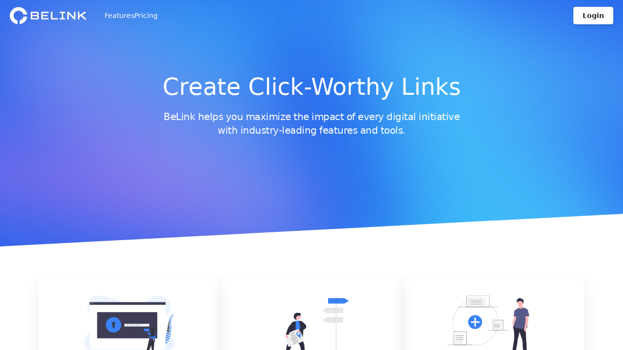

--- FILE ---
content_type: text/html; charset=UTF-8
request_url: http://uccplay.com/
body_size: 56284
content:
<!doctype html>
<html lang="en">
<head>
    <base href="/">

            <meta property="og:url" class="dst">
                <meta property="og:title" content="BeLink - URL Shortener." class="dst">
                <meta property="og:description" content="Shorten, create and share trusted, powerful links for your business. Try BeLink for free." class="dst">
                <meta property="keywords" content="url shortener, link shortener" class="dst">
                <meta property="og:type" content="website" class="dst">
                <meta property="og:site_name" content="BeLink" class="dst">
                <meta name="twitter:card" content="summary" class="dst">
                <title class="dst">BeLink - URL Shortener.</title>
                <meta name="description" content="Shorten, create and share trusted, powerful links for your business. Try BeLink for free." class="dst">
        
    <meta name="viewport" content="width=device-width, initial-scale=1, maximum-scale=5">
    <link rel="icon" type="image/x-icon" href="favicon/icon-144x144.png">
    <link rel="apple-touch-icon" href="favicon/icon-192x192.png">
    <link rel="manifest" href="manifest.json">
    <meta name="theme-color" content="rgb(59 130 246)">

                
                
    </head>

<body>
<div
    id="root"
    style="--be-foreground-base:0 0 0;--be-primary-light:191 219 254;--be-primary:59 130 246;--be-primary-dark:37 99 235;--be-on-primary:255 255 255;--be-background:255 255 255;--be-background-alt:246 248 250;--be-background-chip:233 236 239;--be-paper:255 255 255;--be-disabled-bg-opacity:12%;--be-disabled-fg-opacity:26%;--be-hover-opacity:4%;--be-focus-opacity:12%;--be-selected-opacity:8%;--be-text-main-opacity:87%;--be-text-muted-opacity:60%;--be-divider-opacity:12%"
    class=""
>
</div>

<script>
  window.bootstrapData = "[base64]/[base64]/[base64]/[base64]/IDxhPlNpZ24gdXAuPFwvYT4iOiJEb24ndCBoYXZlIGFuIGFjY291bnQ/[base64]/[base64]/IjoiRG8geW91IGhhdmUgYW55IHF1ZXN0aW9ucyBhYm91dCBQUk8gYWNjb3VudHM/[base64]/[base64]/[base64]/[base64]/[base64]";
</script>

<link rel="preload" as="style" href="http://uccplay.com/build/assets/main.7d8afbcb.css" /><link rel="modulepreload" href="http://uccplay.com/build/assets/main.724dba5a.js" /><link rel="stylesheet" href="http://uccplay.com/build/assets/main.7d8afbcb.css" /><script type="module" src="http://uccplay.com/build/assets/main.724dba5a.js"></script>

<noscript>You need to have javascript enabled in order to use <strong>BeLink</strong>.</noscript>

</body>
</html>


--- FILE ---
content_type: text/css
request_url: http://uccplay.com/build/assets/main.7d8afbcb.css
body_size: 14137
content:
.progress-circle-fills-animate{will-change:transform;transform:translateZ(0);animation:progress-circle-fills-rotate 1s infinite cubic-bezier(.25,.78,.48,.89);transform-origin:center}.progress-circle-fill-submask-1-animate{will-change:transform;transform:translateZ(0);animation:progress-circle-fill-mask-1 1s infinite linear}.progress-circle-fill-submask-2-animate{will-change:transform;transform:translateZ(0);animation:progress-circle-fill-mask-2 1s infinite linear}@keyframes progress-circle-fill-mask-1{0%{transform:rotate(90deg)}1.69%{transform:rotate(72.3deg)}3.39%{transform:rotate(55.5deg)}5.08%{transform:rotate(40.3deg)}6.78%{transform:rotate(25deg)}8.47%{transform:rotate(10.6deg)}10.17%{transform:rotate(0)}11.86%{transform:rotate(0)}13.56%{transform:rotate(0)}15.25%{transform:rotate(0)}16.95%{transform:rotate(0)}18.64%{transform:rotate(0)}20.34%{transform:rotate(0)}22.03%{transform:rotate(0)}23.73%{transform:rotate(0)}25.42%{transform:rotate(0)}27.12%{transform:rotate(0)}28.81%{transform:rotate(0)}30.51%{transform:rotate(0)}32.2%{transform:rotate(0)}33.9%{transform:rotate(0)}35.59%{transform:rotate(0)}37.29%{transform:rotate(0)}38.98%{transform:rotate(0)}40.68%{transform:rotate(0)}42.37%{transform:rotate(5.3deg)}44.07%{transform:rotate(13.4deg)}45.76%{transform:rotate(20.6deg)}47.46%{transform:rotate(29deg)}49.15%{transform:rotate(36.5deg)}50.85%{transform:rotate(42.6deg)}52.54%{transform:rotate(48.8deg)}54.24%{transform:rotate(54.2deg)}55.93%{transform:rotate(59.4deg)}57.63%{transform:rotate(63.2deg)}59.32%{transform:rotate(67.2deg)}61.02%{transform:rotate(70.8deg)}62.71%{transform:rotate(73.8deg)}64.41%{transform:rotate(76.2deg)}66.1%{transform:rotate(78.7deg)}67.8%{transform:rotate(80.6deg)}69.49%{transform:rotate(82.6deg)}71.19%{transform:rotate(83.7deg)}72.88%{transform:rotate(85deg)}74.58%{transform:rotate(86.3deg)}76.27%{transform:rotate(87deg)}77.97%{transform:rotate(87.7deg)}79.66%{transform:rotate(88.3deg)}81.36%{transform:rotate(88.6deg)}83.05%{transform:rotate(89.2deg)}84.75%{transform:rotate(89.2deg)}86.44%{transform:rotate(89.5deg)}88.14%{transform:rotate(89.9deg)}89.83%{transform:rotate(89.7deg)}91.53%{transform:rotate(90.1deg)}93.22%{transform:rotate(90.2deg)}94.92%{transform:rotate(90.1deg)}96.61%{transform:rotate(90deg)}98.31%{transform:rotate(89.8deg)}to{transform:rotate(90deg)}}@keyframes progress-circle-fill-mask-2{0%{transform:rotate(180deg)}1.69%{transform:rotate(180deg)}3.39%{transform:rotate(180deg)}5.08%{transform:rotate(180deg)}6.78%{transform:rotate(180deg)}8.47%{transform:rotate(180deg)}10.17%{transform:rotate(179.2deg)}11.86%{transform:rotate(164deg)}13.56%{transform:rotate(151.8deg)}15.25%{transform:rotate(140.8deg)}16.95%{transform:rotate(130.3deg)}18.64%{transform:rotate(120.4deg)}20.34%{transform:rotate(110.8deg)}22.03%{transform:rotate(101.6deg)}23.73%{transform:rotate(93.5deg)}25.42%{transform:rotate(85.4deg)}27.12%{transform:rotate(78.1deg)}28.81%{transform:rotate(71.2deg)}30.51%{transform:rotate(89.1deg)}32.2%{transform:rotate(105.5deg)}33.9%{transform:rotate(121.3deg)}35.59%{transform:rotate(135.5deg)}37.29%{transform:rotate(148.4deg)}38.98%{transform:rotate(161deg)}40.68%{transform:rotate(173.5deg)}42.37%{transform:rotate(180deg)}44.07%{transform:rotate(180deg)}45.76%{transform:rotate(180deg)}47.46%{transform:rotate(180deg)}49.15%{transform:rotate(180deg)}50.85%{transform:rotate(180deg)}52.54%{transform:rotate(180deg)}54.24%{transform:rotate(180deg)}55.93%{transform:rotate(180deg)}57.63%{transform:rotate(180deg)}59.32%{transform:rotate(180deg)}61.02%{transform:rotate(180deg)}62.71%{transform:rotate(180deg)}64.41%{transform:rotate(180deg)}66.1%{transform:rotate(180deg)}67.8%{transform:rotate(180deg)}69.49%{transform:rotate(180deg)}71.19%{transform:rotate(180deg)}72.88%{transform:rotate(180deg)}74.58%{transform:rotate(180deg)}76.27%{transform:rotate(180deg)}77.97%{transform:rotate(180deg)}79.66%{transform:rotate(180deg)}81.36%{transform:rotate(180deg)}83.05%{transform:rotate(180deg)}84.75%{transform:rotate(180deg)}86.44%{transform:rotate(180deg)}88.14%{transform:rotate(180deg)}89.83%{transform:rotate(180deg)}91.53%{transform:rotate(180deg)}93.22%{transform:rotate(180deg)}94.92%{transform:rotate(180deg)}96.61%{transform:rotate(180deg)}98.31%{transform:rotate(180deg)}to{transform:rotate(180deg)}}@keyframes progress-circle-fills-rotate{0%{transform:rotate(-90deg)}to{transform:rotate(270deg)}}.progress-bar-indeterminate-animate{animation:progress-bar-indeterminate 1s infinite}@keyframes progress-bar-indeterminate{0%{transform:translate(-100%)}to{transform:translate(100%)}}.skeleton-wave{animation:skeleton-wave 2s ease-in-out infinite;background-size:200px 100%;background-image:linear-gradient(90deg,rgba(255,255,255,0),rgba(255,255,255,.6),rgba(255,255,255,0))}.dark .skeleton-wave{background-image:linear-gradient(90deg,rgba(255,255,255,0),rgba(255,255,255,.15),rgba(255,255,255,0))}.skeleton-pulsate{animation:skeleton-pulsate 1.5s ease-in-out infinite;animation-delay:.5s}@keyframes skeleton-wave{0%{background-position:-200px 0}to{background-position:calc(200px + 100%) 0}}@keyframes skeleton-pulsate{0%{opacity:1}50%{opacity:.4}to{opacity:1}}.dashboard-grid{display:grid;grid-template-areas:"navbar navbar navbar" "sidenav-left header header" "sidenav-left content sidenav-right";grid-template-rows:auto auto 1fr;grid-template-columns:auto 1fr auto}.dashboard-grid-content{grid-area:content}.dashboard-grid-header{grid-area:header}.dashboard-grid-navbar{grid-area:navbar}.dashboard-grid-sidenav-left{grid-area:sidenav-left}.dashboard-grid-sidenav-right{grid-area:sidenav-right}.svg-image-container svg{width:inherit;height:inherit}.ProseMirror{min-height:20rem;outline:2px solid transparent;outline-offset:2px}.ProseMirror img.ProseMirror-selectednode,.ProseMirror iframe.ProseMirror-selectednode{border-radius:.25rem;--tw-ring-opacity: 1;--tw-ring-color: rgb(var(--be-primary-light) / var(--tw-ring-opacity))}.prose [data-indent="1"]{padding-left:1.25rem}.prose [data-indent="2"]{padding-left:2.5rem}.prose [data-indent="3"]{padding-left:3.75rem}.prose [data-indent="4"]{padding-left:5rem}.prose [data-indent="5"]{padding-left:6.25rem}.prose [data-indent="6"]{padding-left:8rem}.prose iframe{aspect-ratio:16 / 9;width:100%}.info-block{margin-top:2rem;margin-bottom:2rem;max-width:100%;overflow-wrap:break-word;border-radius:.25rem;border-left-width:4px;border-left-color:#22c55e33;--tw-border-opacity: 1;border-left-color:rgb(34 197 94 / var(--tw-border-opacity));background-color:rgb(34 197 94 / var(--be-hover-opacity));padding:.875rem;font-size:1rem;line-height:1.5rem}.info-block .title{font-size:1rem;line-height:1.5rem;font-weight:500;--tw-text-opacity: 1;color:rgb(67 72 77 / var(--tw-text-opacity))}.info-block.important{--tw-border-opacity: 1;border-left-color:rgb(243 164 50 / var(--tw-border-opacity));background-color:rgb(243 164 50 / var(--be-hover-opacity))}.info-block.warning{--tw-border-opacity: 1;border-left-color:rgb(239 68 68 / var(--tw-border-opacity));background-color:rgb(239 68 68 / var(--be-hover-opacity))}.ad-host:empty{display:none}.ad-host>*:not(img){width:100%;height:100%;max-width:1200px;min-height:90px;max-height:600px}.ad-host img{margin:auto}@media only screen and (max-width: 600px){.ad-host>*:not(img){max-width:370px}}.landing-container{position:relative;margin-left:auto;margin-right:auto;padding-left:1.5rem;padding-right:1.5rem}@media screen and (min-width: 768px){.landing-container{max-width:750px}}@media screen and (min-width: 992px){.landing-container{max-width:970px}}@media screen and (min-width: 1200px){.landing-container{max-width:1170px}}*,:before,:after{box-sizing:border-box;border-width:0;border-style:solid;border-color:rgb(var(--be-foreground-base) / var(--be-divider-opacity))}:before,:after{--tw-content: ""}html{line-height:1.5;-webkit-text-size-adjust:100%;-moz-tab-size:4;-o-tab-size:4;tab-size:4;font-family:ui-sans-serif,system-ui,-apple-system,BlinkMacSystemFont,Segoe UI,Roboto,Helvetica Neue,Arial,Noto Sans,sans-serif,"Apple Color Emoji","Segoe UI Emoji",Segoe UI Symbol,"Noto Color Emoji"}body{margin:0;line-height:inherit}hr{height:0;color:inherit;border-top-width:1px}abbr:where([title]){-webkit-text-decoration:underline dotted;text-decoration:underline dotted}h1,h2,h3,h4,h5,h6{font-size:inherit;font-weight:inherit}a{color:inherit;text-decoration:inherit}b,strong{font-weight:bolder}code,kbd,samp,pre{font-family:ui-monospace,SFMono-Regular,Menlo,Monaco,Consolas,Liberation Mono,Courier New,monospace;font-size:1em}small{font-size:80%}sub,sup{font-size:75%;line-height:0;position:relative;vertical-align:baseline}sub{bottom:-.25em}sup{top:-.5em}table{text-indent:0;border-color:inherit;border-collapse:collapse}button,input,optgroup,select,textarea{font-family:inherit;font-size:100%;font-weight:inherit;line-height:inherit;color:inherit;margin:0;padding:0}button,select{text-transform:none}button,[type=button],[type=reset],[type=submit]{-webkit-appearance:button;background-color:transparent;background-image:none}:-moz-focusring{outline:auto}:-moz-ui-invalid{box-shadow:none}progress{vertical-align:baseline}::-webkit-inner-spin-button,::-webkit-outer-spin-button{height:auto}[type=search]{-webkit-appearance:textfield;outline-offset:-2px}::-webkit-search-decoration{-webkit-appearance:none}::-webkit-file-upload-button{-webkit-appearance:button;font:inherit}summary{display:list-item}blockquote,dl,dd,h1,h2,h3,h4,h5,h6,hr,figure,p,pre{margin:0}fieldset{margin:0;padding:0}legend{padding:0}ol,ul,menu{list-style:none;margin:0;padding:0}textarea{resize:vertical}input::-moz-placeholder,textarea::-moz-placeholder{opacity:1;color:#9ca3af}input::placeholder,textarea::placeholder{opacity:1;color:#9ca3af}button,[role=button]{cursor:pointer}:disabled{cursor:default}img,svg,video,canvas,audio,iframe,embed,object{display:block;vertical-align:middle}img,video{max-width:100%;height:auto}html,body,#root{height:100%;width:100%;-webkit-font-smoothing:antialiased;-moz-osx-font-smoothing:grayscale}body{-webkit-tap-highlight-color:transparent}#root{--tw-bg-opacity: 1;background-color:rgb(var(--be-background) / var(--tw-bg-opacity));color:rgb(var(--be-foreground-base) / var(--be-text-main-opacity))}.dark ::-webkit-scrollbar{max-height:10px;max-width:10px;width:auto}.dark ::-webkit-scrollbar-corner,.dark ::-webkit-scrollbar-track{background:#2a2a2a}.dark ::-webkit-scrollbar-thumb{background:#5a5a5a;border:1px solid #2a2a2a;border-radius:10px}.dark *{scrollbar-width:thin;scrollbar-color:#5a5a5a #2a2a2a}.compact-scrollbar::-webkit-scrollbar{max-height:6px;max-width:6px;width:auto}.compact-scrollbar::-webkit-scrollbar-corner,.compact-scrollbar::-webkit-scrollbar-track{background:transparent}.compact-scrollbar::-webkit-scrollbar-thumb{background:rgb(193 193 193);border:none;border-radius:10px}.compact-scrollbar{scrollbar-width:thin;scrollbar-color:rgb(193 193 193) transparent}.diagonal-lines{background:linear-gradient(to top left,rgba(0,0,0,0) 0%,rgba(0,0,0,0) calc(50% - 1px),rgba(239,68,68,.4) 50%,rgba(0,0,0,0) calc(50% + 1px),rgba(0,0,0,0) 100%),linear-gradient(to top right,rgba(0,0,0,0) 0%,rgba(0,0,0,0) calc(50% - 1px),rgba(239,68,68,.4) 50%,rgba(0,0,0,0) calc(50% + 1px),rgba(0,0,0,0) 100%)}.svg-image-container svg{width:inherit;height:inherit}.no-page-overflow,.no-page-overflow body,.no-page-overflow #root{overflow:hidden}*,:before,:after{--tw-border-spacing-x: 0;--tw-border-spacing-y: 0;--tw-translate-x: 0;--tw-translate-y: 0;--tw-rotate: 0;--tw-skew-x: 0;--tw-skew-y: 0;--tw-scale-x: 1;--tw-scale-y: 1;--tw-pan-x: ;--tw-pan-y: ;--tw-pinch-zoom: ;--tw-scroll-snap-strictness: proximity;--tw-ordinal: ;--tw-slashed-zero: ;--tw-numeric-figure: ;--tw-numeric-spacing: ;--tw-numeric-fraction: ;--tw-ring-inset: ;--tw-ring-offset-width: 0px;--tw-ring-offset-color: #fff;--tw-ring-color: rgb(147 197 253 / .5);--tw-ring-offset-shadow: 0 0 #0000;--tw-ring-shadow: 0 0 #0000;--tw-shadow: 0 0 #0000;--tw-shadow-colored: 0 0 #0000;--tw-blur: ;--tw-brightness: ;--tw-contrast: ;--tw-grayscale: ;--tw-hue-rotate: ;--tw-invert: ;--tw-saturate: ;--tw-sepia: ;--tw-drop-shadow: ;--tw-backdrop-blur: ;--tw-backdrop-brightness: ;--tw-backdrop-contrast: ;--tw-backdrop-grayscale: ;--tw-backdrop-hue-rotate: ;--tw-backdrop-invert: ;--tw-backdrop-opacity: ;--tw-backdrop-saturate: ;--tw-backdrop-sepia: }::backdrop{--tw-border-spacing-x: 0;--tw-border-spacing-y: 0;--tw-translate-x: 0;--tw-translate-y: 0;--tw-rotate: 0;--tw-skew-x: 0;--tw-skew-y: 0;--tw-scale-x: 1;--tw-scale-y: 1;--tw-pan-x: ;--tw-pan-y: ;--tw-pinch-zoom: ;--tw-scroll-snap-strictness: proximity;--tw-ordinal: ;--tw-slashed-zero: ;--tw-numeric-figure: ;--tw-numeric-spacing: ;--tw-numeric-fraction: ;--tw-ring-inset: ;--tw-ring-offset-width: 0px;--tw-ring-offset-color: #fff;--tw-ring-color: rgb(147 197 253 / .5);--tw-ring-offset-shadow: 0 0 #0000;--tw-ring-shadow: 0 0 #0000;--tw-shadow: 0 0 #0000;--tw-shadow-colored: 0 0 #0000;--tw-blur: ;--tw-brightness: ;--tw-contrast: ;--tw-grayscale: ;--tw-hue-rotate: ;--tw-invert: ;--tw-saturate: ;--tw-sepia: ;--tw-drop-shadow: ;--tw-backdrop-blur: ;--tw-backdrop-brightness: ;--tw-backdrop-contrast: ;--tw-backdrop-grayscale: ;--tw-backdrop-hue-rotate: ;--tw-backdrop-invert: ;--tw-backdrop-opacity: ;--tw-backdrop-saturate: ;--tw-backdrop-sepia: }.container{width:100%}@media (min-width: 640px){.container{max-width:640px}}@media (min-width: 768px){.container{max-width:768px}}@media (min-width: 1024px){.container{max-width:1024px}}@media (min-width: 1146px){.container{max-width:1146px}}.prose{color:var(--tw-prose-body);max-width:65ch}.prose :where([class~="lead"]):not(:where([class~="not-prose"] *)){color:var(--tw-prose-lead);font-size:1.25em;line-height:1.6;margin-top:1.2em;margin-bottom:1.2em}.prose :where(a):not(:where([class~="not-prose"] *)){color:var(--tw-prose-links);text-decoration:underline;font-weight:500}.prose :where(strong):not(:where([class~="not-prose"] *)){color:var(--tw-prose-bold);font-weight:600}.prose :where(a strong):not(:where([class~="not-prose"] *)){color:inherit}.prose :where(blockquote strong):not(:where([class~="not-prose"] *)){color:inherit}.prose :where(thead th strong):not(:where([class~="not-prose"] *)){color:inherit}.prose :where(ol):not(:where([class~="not-prose"] *)){list-style-type:decimal;margin-top:1.25em;margin-bottom:1.25em;padding-left:1.625em}.prose :where(ol[type="A"]):not(:where([class~="not-prose"] *)){list-style-type:upper-alpha}.prose :where(ol[type="a"]):not(:where([class~="not-prose"] *)){list-style-type:lower-alpha}.prose :where(ol[type="A" s]):not(:where([class~="not-prose"] *)){list-style-type:upper-alpha}.prose :where(ol[type="a" s]):not(:where([class~="not-prose"] *)){list-style-type:lower-alpha}.prose :where(ol[type="I"]):not(:where([class~="not-prose"] *)){list-style-type:upper-roman}.prose :where(ol[type="i"]):not(:where([class~="not-prose"] *)){list-style-type:lower-roman}.prose :where(ol[type="I" s]):not(:where([class~="not-prose"] *)){list-style-type:upper-roman}.prose :where(ol[type="i" s]):not(:where([class~="not-prose"] *)){list-style-type:lower-roman}.prose :where(ol[type="1"]):not(:where([class~="not-prose"] *)){list-style-type:decimal}.prose :where(ul):not(:where([class~="not-prose"] *)){list-style-type:disc;margin-top:1.25em;margin-bottom:1.25em;padding-left:1.625em}.prose :where(ol > li):not(:where([class~="not-prose"] *))::marker{font-weight:400;color:var(--tw-prose-counters)}.prose :where(ul > li):not(:where([class~="not-prose"] *))::marker{color:var(--tw-prose-bullets)}.prose :where(hr):not(:where([class~="not-prose"] *)){border-color:var(--tw-prose-hr);border-top-width:1px;margin-top:3em;margin-bottom:3em}.prose :where(blockquote):not(:where([class~="not-prose"] *)){font-weight:500;font-style:italic;color:var(--tw-prose-quotes);border-left-width:.25rem;border-left-color:var(--tw-prose-quote-borders);quotes:"\201c""\201d""\2018""\2019";margin-top:1.6em;margin-bottom:1.6em;padding-left:1em}.prose :where(blockquote p:first-of-type):not(:where([class~="not-prose"] *)):before{content:open-quote}.prose :where(blockquote p:last-of-type):not(:where([class~="not-prose"] *)):after{content:close-quote}.prose :where(h1):not(:where([class~="not-prose"] *)){color:var(--tw-prose-headings);font-weight:800;font-size:2.25em;margin-top:0;margin-bottom:.8888889em;line-height:1.1111111}.prose :where(h1 strong):not(:where([class~="not-prose"] *)){font-weight:900;color:inherit}.prose :where(h2):not(:where([class~="not-prose"] *)){color:var(--tw-prose-headings);font-weight:700;font-size:1.5em;margin-top:2em;margin-bottom:1em;line-height:1.3333333}.prose :where(h2 strong):not(:where([class~="not-prose"] *)){font-weight:800;color:inherit}.prose :where(h3):not(:where([class~="not-prose"] *)){color:var(--tw-prose-headings);font-weight:600;font-size:1.25em;margin-top:1.6em;margin-bottom:.6em;line-height:1.6}.prose :where(h3 strong):not(:where([class~="not-prose"] *)){font-weight:700;color:inherit}.prose :where(h4):not(:where([class~="not-prose"] *)){color:var(--tw-prose-headings);font-weight:600;margin-top:1.5em;margin-bottom:.5em;line-height:1.5}.prose :where(h4 strong):not(:where([class~="not-prose"] *)){font-weight:700;color:inherit}.prose :where(img):not(:where([class~="not-prose"] *)){margin-top:2em;margin-bottom:2em}.prose :where(figure > *):not(:where([class~="not-prose"] *)){margin-top:0;margin-bottom:0}.prose :where(figcaption):not(:where([class~="not-prose"] *)){color:var(--tw-prose-captions);font-size:.875em;line-height:1.4285714;margin-top:.8571429em}.prose :where(code):not(:where([class~="not-prose"] *)){color:var(--tw-prose-code);font-weight:600;font-size:.875em}.prose :where(code):not(:where([class~="not-prose"] *)):before{content:"`"}.prose :where(code):not(:where([class~="not-prose"] *)):after{content:"`"}.prose :where(a code):not(:where([class~="not-prose"] *)){color:inherit}.prose :where(h1 code):not(:where([class~="not-prose"] *)){color:inherit}.prose :where(h2 code):not(:where([class~="not-prose"] *)){color:inherit;font-size:.875em}.prose :where(h3 code):not(:where([class~="not-prose"] *)){color:inherit;font-size:.9em}.prose :where(h4 code):not(:where([class~="not-prose"] *)){color:inherit}.prose :where(blockquote code):not(:where([class~="not-prose"] *)){color:inherit}.prose :where(thead th code):not(:where([class~="not-prose"] *)){color:inherit}.prose :where(pre):not(:where([class~="not-prose"] *)){color:var(--tw-prose-pre-code);background-color:var(--tw-prose-pre-bg);overflow-x:auto;font-weight:400;font-size:.875em;line-height:1.7142857;margin-top:1.7142857em;margin-bottom:1.7142857em;border-radius:.375rem;padding:.8571429em 1.1428571em}.prose :where(pre code):not(:where([class~="not-prose"] *)){background-color:transparent;border-width:0;border-radius:0;padding:0;font-weight:inherit;color:inherit;font-size:inherit;font-family:inherit;line-height:inherit}.prose :where(pre code):not(:where([class~="not-prose"] *)):before{content:none}.prose :where(pre code):not(:where([class~="not-prose"] *)):after{content:none}.prose :where(table):not(:where([class~="not-prose"] *)){width:100%;table-layout:auto;text-align:left;margin-top:2em;margin-bottom:2em;font-size:.875em;line-height:1.7142857}.prose :where(thead):not(:where([class~="not-prose"] *)){border-bottom-width:1px;border-bottom-color:var(--tw-prose-th-borders)}.prose :where(thead th):not(:where([class~="not-prose"] *)){color:var(--tw-prose-headings);font-weight:600;vertical-align:bottom;padding-right:.5714286em;padding-bottom:.5714286em;padding-left:.5714286em}.prose :where(tbody tr):not(:where([class~="not-prose"] *)){border-bottom-width:1px;border-bottom-color:var(--tw-prose-td-borders)}.prose :where(tbody tr:last-child):not(:where([class~="not-prose"] *)){border-bottom-width:0}.prose :where(tbody td):not(:where([class~="not-prose"] *)){vertical-align:baseline}.prose :where(tfoot):not(:where([class~="not-prose"] *)){border-top-width:1px;border-top-color:var(--tw-prose-th-borders)}.prose :where(tfoot td):not(:where([class~="not-prose"] *)){vertical-align:top}.prose{--tw-prose-body: #374151;--tw-prose-headings: #111827;--tw-prose-lead: #4b5563;--tw-prose-links: #111827;--tw-prose-bold: #111827;--tw-prose-counters: #6b7280;--tw-prose-bullets: #d1d5db;--tw-prose-hr: #e5e7eb;--tw-prose-quotes: #111827;--tw-prose-quote-borders: #e5e7eb;--tw-prose-captions: #6b7280;--tw-prose-code: #111827;--tw-prose-pre-code: #e5e7eb;--tw-prose-pre-bg: #1f2937;--tw-prose-th-borders: #d1d5db;--tw-prose-td-borders: #e5e7eb;--tw-prose-invert-body: #d1d5db;--tw-prose-invert-headings: #fff;--tw-prose-invert-lead: #9ca3af;--tw-prose-invert-links: #fff;--tw-prose-invert-bold: #fff;--tw-prose-invert-counters: #9ca3af;--tw-prose-invert-bullets: #4b5563;--tw-prose-invert-hr: #374151;--tw-prose-invert-quotes: #f3f4f6;--tw-prose-invert-quote-borders: #374151;--tw-prose-invert-captions: #9ca3af;--tw-prose-invert-code: #fff;--tw-prose-invert-pre-code: #d1d5db;--tw-prose-invert-pre-bg: rgb(0 0 0 / 50%);--tw-prose-invert-th-borders: #4b5563;--tw-prose-invert-td-borders: #374151;font-size:1rem;line-height:1.75}.prose :where(p):not(:where([class~="not-prose"] *)){margin-top:1.25em;margin-bottom:1.25em}.prose :where(video):not(:where([class~="not-prose"] *)){margin-top:2em;margin-bottom:2em}.prose :where(figure):not(:where([class~="not-prose"] *)){margin-top:2em;margin-bottom:2em}.prose :where(li):not(:where([class~="not-prose"] *)){margin-top:.5em;margin-bottom:.5em}.prose :where(ol > li):not(:where([class~="not-prose"] *)){padding-left:.375em}.prose :where(ul > li):not(:where([class~="not-prose"] *)){padding-left:.375em}.prose :where(.prose > ul > li p):not(:where([class~="not-prose"] *)){margin-top:.75em;margin-bottom:.75em}.prose :where(.prose > ul > li > *:first-child):not(:where([class~="not-prose"] *)){margin-top:1.25em}.prose :where(.prose > ul > li > *:last-child):not(:where([class~="not-prose"] *)){margin-bottom:1.25em}.prose :where(.prose > ol > li > *:first-child):not(:where([class~="not-prose"] *)){margin-top:1.25em}.prose :where(.prose > ol > li > *:last-child):not(:where([class~="not-prose"] *)){margin-bottom:1.25em}.prose :where(ul ul,ul ol,ol ul,ol ol):not(:where([class~="not-prose"] *)){margin-top:.75em;margin-bottom:.75em}.prose :where(hr + *):not(:where([class~="not-prose"] *)){margin-top:0}.prose :where(h2 + *):not(:where([class~="not-prose"] *)){margin-top:0}.prose :where(h3 + *):not(:where([class~="not-prose"] *)){margin-top:0}.prose :where(h4 + *):not(:where([class~="not-prose"] *)){margin-top:0}.prose :where(thead th:first-child):not(:where([class~="not-prose"] *)){padding-left:0}.prose :where(thead th:last-child):not(:where([class~="not-prose"] *)){padding-right:0}.prose :where(tbody td,tfoot td):not(:where([class~="not-prose"] *)){padding:.5714286em}.prose :where(tbody td:first-child,tfoot td:first-child):not(:where([class~="not-prose"] *)){padding-left:0}.prose :where(tbody td:last-child,tfoot td:last-child):not(:where([class~="not-prose"] *)){padding-right:0}.prose :where(.prose > :first-child):not(:where([class~="not-prose"] *)){margin-top:0}.prose :where(.prose > :last-child):not(:where([class~="not-prose"] *)){margin-bottom:0}.prose-sm :where(.prose > ul > li p):not(:where([class~="not-prose"] *)){margin-top:.5714286em;margin-bottom:.5714286em}.prose-sm :where(.prose > ul > li > *:first-child):not(:where([class~="not-prose"] *)){margin-top:1.1428571em}.prose-sm :where(.prose > ul > li > *:last-child):not(:where([class~="not-prose"] *)){margin-bottom:1.1428571em}.prose-sm :where(.prose > ol > li > *:first-child):not(:where([class~="not-prose"] *)){margin-top:1.1428571em}.prose-sm :where(.prose > ol > li > *:last-child):not(:where([class~="not-prose"] *)){margin-bottom:1.1428571em}.prose-sm :where(.prose > :first-child):not(:where([class~="not-prose"] *)){margin-top:0}.prose-sm :where(.prose > :last-child):not(:where([class~="not-prose"] *)){margin-bottom:0}.prose-base :where(.prose > ul > li p):not(:where([class~="not-prose"] *)){margin-top:.75em;margin-bottom:.75em}.prose-base :where(.prose > ul > li > *:first-child):not(:where([class~="not-prose"] *)){margin-top:1.25em}.prose-base :where(.prose > ul > li > *:last-child):not(:where([class~="not-prose"] *)){margin-bottom:1.25em}.prose-base :where(.prose > ol > li > *:first-child):not(:where([class~="not-prose"] *)){margin-top:1.25em}.prose-base :where(.prose > ol > li > *:last-child):not(:where([class~="not-prose"] *)){margin-bottom:1.25em}.prose-base :where(.prose > :first-child):not(:where([class~="not-prose"] *)){margin-top:0}.prose-base :where(.prose > :last-child):not(:where([class~="not-prose"] *)){margin-bottom:0}.prose-lg :where(.prose > ul > li p):not(:where([class~="not-prose"] *)){margin-top:.8888889em;margin-bottom:.8888889em}.prose-lg :where(.prose > ul > li > *:first-child):not(:where([class~="not-prose"] *)){margin-top:1.3333333em}.prose-lg :where(.prose > ul > li > *:last-child):not(:where([class~="not-prose"] *)){margin-bottom:1.3333333em}.prose-lg :where(.prose > ol > li > *:first-child):not(:where([class~="not-prose"] *)){margin-top:1.3333333em}.prose-lg :where(.prose > ol > li > *:last-child):not(:where([class~="not-prose"] *)){margin-bottom:1.3333333em}.prose-lg :where(.prose > :first-child):not(:where([class~="not-prose"] *)){margin-top:0}.prose-lg :where(.prose > :last-child):not(:where([class~="not-prose"] *)){margin-bottom:0}.prose-xl :where(.prose > ul > li p):not(:where([class~="not-prose"] *)){margin-top:.8em;margin-bottom:.8em}.prose-xl :where(.prose > ul > li > *:first-child):not(:where([class~="not-prose"] *)){margin-top:1.2em}.prose-xl :where(.prose > ul > li > *:last-child):not(:where([class~="not-prose"] *)){margin-bottom:1.2em}.prose-xl :where(.prose > ol > li > *:first-child):not(:where([class~="not-prose"] *)){margin-top:1.2em}.prose-xl :where(.prose > ol > li > *:last-child):not(:where([class~="not-prose"] *)){margin-bottom:1.2em}.prose-xl :where(.prose > :first-child):not(:where([class~="not-prose"] *)){margin-top:0}.prose-xl :where(.prose > :last-child):not(:where([class~="not-prose"] *)){margin-bottom:0}.prose-2xl :where(.prose > ul > li p):not(:where([class~="not-prose"] *)){margin-top:.8333333em;margin-bottom:.8333333em}.prose-2xl :where(.prose > ul > li > *:first-child):not(:where([class~="not-prose"] *)){margin-top:1.3333333em}.prose-2xl :where(.prose > ul > li > *:last-child):not(:where([class~="not-prose"] *)){margin-bottom:1.3333333em}.prose-2xl :where(.prose > ol > li > *:first-child):not(:where([class~="not-prose"] *)){margin-top:1.3333333em}.prose-2xl :where(.prose > ol > li > *:last-child):not(:where([class~="not-prose"] *)){margin-bottom:1.3333333em}.prose-2xl :where(.prose > :first-child):not(:where([class~="not-prose"] *)){margin-top:0}.prose-2xl :where(.prose > :last-child):not(:where([class~="not-prose"] *)){margin-bottom:0}.svg-icon{display:inline-block;flex-shrink:0;-webkit-user-select:none;-moz-user-select:none;user-select:none;fill:currentColor;transition-property:transform,fill;transition-timing-function:cubic-bezier(.4,0,.2,1);transition-duration:.15s}.sr-only{position:absolute;width:1px;height:1px;padding:0;margin:-1px;overflow:hidden;clip:rect(0,0,0,0);white-space:nowrap;border-width:0}.pointer-events-none{pointer-events:none}.pointer-events-auto{pointer-events:auto}.visible{visibility:visible}.invisible{visibility:hidden}.static{position:static}.fixed{position:fixed}.absolute{position:absolute}.relative{position:relative}.sticky{position:sticky}.inset-0{top:0px;right:0px;bottom:0px;left:0px}.top-1\/2{top:50%}.left-1\/2{left:50%}.bottom-0{bottom:0px}.top-4{top:.25rem}.right-4{right:.25rem}.-top-4{top:-.25rem}.-right-4{right:-.25rem}.-left-4{left:-.25rem}.top-14{top:.875rem}.left-14{left:.875rem}.bottom-14{bottom:.875rem}.right-14{right:.875rem}.top-0{top:0px}.top-24{top:1.5rem}.left-0{left:0px}.left-16{left:1rem}.top-26{top:1.625rem}.-bottom-14{bottom:-.875rem}.left-30{left:1.875rem}.right-0{right:0px}.top-2{top:.125rem}.-bottom-6{bottom:-.375rem}.-right-6{right:-.375rem}.left-20{left:1.25rem}.right-20{right:1.25rem}.isolate{isolation:isolate}.z-20{z-index:20}.z-10{z-index:10}.z-30{z-index:30}.z-50{z-index:50}.z-modal{z-index:110}.z-popover{z-index:130}.z-tray{z-index:120}.z-toast{z-index:160}.z-tooltip{z-index:150}.m-14{margin:.875rem}.m-auto{margin:auto}.m-10{margin:.625rem}.mx-14{margin-left:.875rem;margin-right:.875rem}.mx-auto{margin-left:auto;margin-right:auto}.my-16{margin-top:1rem;margin-bottom:1rem}.my-20{margin-top:1.25rem;margin-bottom:1.25rem}.my-50{margin-top:3.125rem;margin-bottom:3.125rem}.my-14{margin-top:.875rem;margin-bottom:.875rem}.my-24{margin-top:1.5rem;margin-bottom:1.5rem}.my-8{margin-top:.5rem;margin-bottom:.5rem}.my-60{margin-top:3.75rem;margin-bottom:3.75rem}.my-12{margin-top:.75rem;margin-bottom:.75rem}.my-30{margin-top:1.875rem;margin-bottom:1.875rem}.my-80{margin-top:5rem;margin-bottom:5rem}.my-32{margin-top:2rem;margin-bottom:2rem}.my-10{margin-top:.625rem;margin-bottom:.625rem}.my-100{margin-top:6.25rem;margin-bottom:6.25rem}.my-40{margin-top:2.5rem;margin-bottom:2.5rem}.mx-4{margin-left:.25rem;margin-right:.25rem}.my-4{margin-top:.25rem;margin-bottom:.25rem}.mx-8{margin-left:.5rem;margin-right:.5rem}.mx-20{margin-left:1.25rem;margin-right:1.25rem}.my-auto{margin-top:auto;margin-bottom:auto}.mt-60{margin-top:3.75rem}.ml-24{margin-left:1.5rem}.mt-6{margin-top:.375rem}.mb-14{margin-bottom:.875rem}.-mt-30{margin-top:-1.875rem}.mt-100{margin-top:6.25rem}.mt-24{margin-top:1.5rem}.mb-30{margin-bottom:1.875rem}.mr-auto{margin-right:auto}.ml-30{margin-left:1.875rem}.mb-16{margin-bottom:1rem}.mt-16{margin-top:1rem}.mt-40{margin-top:2.5rem}.mt-10{margin-top:.625rem}.mb-20{margin-bottom:1.25rem}.mb-24{margin-bottom:1.5rem}.mt-50{margin-top:3.125rem}.mt-80{margin-top:5rem}.mb-40{margin-bottom:2.5rem}.mt-14{margin-top:.875rem}.mt-70{margin-top:4.375rem}.mt-20{margin-top:1.25rem}.mb-60{margin-bottom:3.75rem}.ml-10{margin-left:.625rem}.ml-auto{margin-left:auto}.mr-14{margin-right:.875rem}.mb-8{margin-bottom:.5rem}.mt-auto{margin-top:auto}.mb-10{margin-bottom:.625rem}.mt-8{margin-top:.5rem}.-mt-14{margin-top:-.875rem}.ml-14{margin-left:.875rem}.mb-4{margin-bottom:.25rem}.mb-6{margin-bottom:.375rem}.mb-32{margin-bottom:2rem}.mb-12{margin-bottom:.75rem}.mt-12{margin-top:.75rem}.-ml-14{margin-left:-.875rem}.-mr-14{margin-right:-.875rem}.ml-20{margin-left:1.25rem}.mt-4{margin-top:.25rem}.mb-26{margin-bottom:1.625rem}.mt-30{margin-top:1.875rem}.mr-24{margin-right:1.5rem}.ml-6{margin-left:.375rem}.mt-2{margin-top:.125rem}.mb-64{margin-bottom:4rem}.mt-32{margin-top:2rem}.mb-48{margin-bottom:3rem}.-ml-1{margin-left:-.063rem}.-ml-4{margin-left:-.25rem}.mr-8{margin-right:.5rem}.-mr-4{margin-right:-.25rem}.ml-8{margin-left:.5rem}.mb-2{margin-bottom:.125rem}.mr-10{margin-right:.625rem}.-mt-2{margin-top:-.125rem}.mt-36{margin-top:2.25rem}.mt-18{margin-top:1.125rem}.mr-6{margin-right:.375rem}.mr-16{margin-right:1rem}.ml-12{margin-left:.75rem}.mr-12{margin-right:.75rem}.mr-2{margin-right:.125rem}.mr-4{margin-right:.25rem}.-mr-8{margin-right:-.5rem}.-ml-3{margin-left:-.188rem}.-ml-12{margin-left:-.75rem}.-ml-6{margin-left:-.375rem}.box-content{box-sizing:content-box}.block{display:block}.inline-block{display:inline-block}.inline{display:inline}.flex{display:flex}.inline-flex{display:inline-flex}.table{display:table}.table-cell{display:table-cell}.table-row{display:table-row}.grid{display:grid}.\!grid{display:grid!important}.contents{display:contents}.hidden{display:none}.aspect-square{aspect-ratio:1 / 1}.aspect-video{aspect-ratio:16 / 9}.h-full{height:100%}.h-1{height:.063rem}.h-\[6vw\]{height:6vw}.h-128{height:8rem}.h-2{height:.125rem}.h-\[88px\]{height:88px}.h-132{height:8.25rem}.h-100{height:6.25rem}.h-240{height:15rem}.h-max{height:-moz-max-content;height:max-content}.h-\[724px\]{height:724px}.h-\[53px\]{height:53px}.h-14{height:.875rem}.h-54{height:3.375rem}.h-40{height:2.5rem}.h-20{height:1.25rem}.h-60{height:3.75rem}.h-\[260px\]{height:260px}.h-36{height:2.25rem}.h-144{height:9rem}.h-288{height:18rem}.h-90{height:5.625rem}.h-16{height:1rem}.h-24{height:1.5rem}.h-42{height:2.625rem}.h-172{height:10.75rem}.h-50{height:3.125rem}.h-64{height:4rem}.h-96{height:6rem}.h-80{height:5rem}.h-\[152px\]{height:152px}.h-400{height:25rem}.h-auto{height:auto}.h-8{height:.5rem}.h-\[186px\]{height:186px}.h-\[97px\]{height:97px}.h-30{height:1.875rem}.h-32{height:2rem}.h-18{height:1.125rem}.h-12{height:.75rem}.h-26{height:1.625rem}.h-6{height:.375rem}.h-4{height:.25rem}.h-48{height:3rem}.h-84{height:5.25rem}.h-dialog{height:calc(var(--be-viewport-height, 100vh) * .9 - 2px)}.h-38{height:2.375rem}.h-22{height:1.375rem}.max-h-\[370px\]{max-height:370px}.max-h-\[600px\]{max-height:600px}.max-h-\[36px\]{max-height:36px}.max-h-8{max-height:.5rem}.max-h-tray{max-height:calc(var(--be-viewport-height, 100vh) * .9)}.max-h-100{max-height:6.25rem}.max-h-\[calc\(100\%-30px\)\]{max-height:calc(100% - 30px)}.max-h-inherit{max-height:inherit}.max-h-\[583px\]{max-height:583px}.max-h-full{max-height:100%}.max-h-26{max-height:1.625rem}.max-h-36{max-height:2.25rem}.max-h-dialog{max-height:calc(var(--be-viewport-height, 100vh) * .9)}.max-h-240{max-height:15rem}.min-h-50{min-height:3.125rem}.min-h-full{min-height:100%}.min-h-46{min-height:2.875rem}.min-h-\[464px\]{min-height:464px}.min-h-40{min-height:2.5rem}.min-h-54{min-height:3.375rem}.min-h-440{min-height:27.5rem}.min-h-\[238px\]{min-height:238px}.min-h-90{min-height:5.625rem}.min-h-36{min-height:2.25rem}.min-h-42{min-height:2.625rem}.min-h-dialog{min-height:calc(var(--be-viewport-height, 100vh) * .9)}.min-h-\[340px\]{min-height:340px}.min-h-\[303px\]{min-height:303px}.min-h-24{min-height:1.5rem}.min-h-30{min-height:1.875rem}.min-h-60{min-height:3.75rem}.w-full{width:100%}.w-580{width:36.25rem}.w-50{width:3.125rem}.w-84{width:5.25rem}.w-\[120px\]{width:120px}.w-350{width:21.875rem}.w-1\/2{width:50%}.w-320{width:20rem}.w-140{width:8.75rem}.w-max{width:-moz-max-content;width:max-content}.w-5\/6{width:83.333333%}.w-14{width:.875rem}.w-20{width:1.25rem}.w-40{width:2.5rem}.w-1\/6{width:16.666667%}.w-3\/5{width:60%}.w-1\/3{width:33.333333%}.w-2\/3{width:66.666667%}.w-90{width:5.625rem}.w-16{width:1rem}.w-min{width:-moz-min-content;width:min-content}.w-24{width:1.5rem}.w-70{width:4.375rem}.w-42{width:2.625rem}.w-96{width:6rem}.w-54{width:3.375rem}.w-8{width:.5rem}.w-36{width:2.25rem}.w-auto{width:auto}.w-1{width:.063rem}.w-240{width:15rem}.w-\[168px\]{width:168px}.w-384{width:24rem}.w-32{width:2rem}.w-256{width:16rem}.w-18{width:1.125rem}.w-12{width:.75rem}.w-30{width:1.875rem}.w-60{width:3.75rem}.\!w-auto{width:auto!important}.w-26{width:1.625rem}.w-850{width:53.125rem}.w-80{width:5rem}.w-224{width:14rem}.w-288{width:18rem}.w-440{width:27.5rem}.w-64{width:4rem}.w-\[480px\]{width:480px}.w-\[170px\]{width:170px}.w-\[233px\]{width:233px}.w-68{width:4.25rem}.w-56{width:3.5rem}.w-46{width:2.875rem}.w-38{width:2.375rem}.w-\[210px\]{width:210px}.w-100{width:6.25rem}.w-620{width:38.75rem}.w-780{width:48.75rem}.w-dialog{width:calc(var(--be-viewport-width, 100vw) * .9 - 2px)}.w-\[calc\(100\%-40px\)\]{width:calc(100% - 40px)}.w-22{width:1.375rem}.w-280{width:17.5rem}.min-w-160{min-width:10rem}.min-w-180{min-width:11.25rem}.min-w-500{min-width:31.25rem}.min-w-128{min-width:8rem}.min-w-0{min-width:0px}.min-w-144{min-width:9rem}.min-w-320{min-width:20rem}.min-w-\[300px\]{min-width:300px}.min-w-80{min-width:5rem}.min-w-224{min-width:14rem}.min-w-288{min-width:18rem}.min-w-240{min-width:15rem}.min-w-42{min-width:2.625rem}.min-w-90{min-width:5.625rem}.min-w-4{min-width:.25rem}.min-w-192{min-width:12rem}.max-w-none{max-width:none}.max-w-850{max-width:53.125rem}.max-w-640{max-width:40rem}.max-w-full{max-width:100%}.max-w-350{max-width:21.875rem}.max-w-1280{max-width:80rem}.max-w-512{max-width:32rem}.max-w-\[calc\(100\%-14px\)\]{max-width:calc(100% - 14px)}.max-w-\[560px\]{max-width:560px}.max-w-192{max-width:12rem}.max-w-288{max-width:18rem}.max-w-400{max-width:25rem}.max-w-200{max-width:12.5rem}.max-w-144{max-width:9rem}.max-w-500{max-width:31.25rem}.max-w-680{max-width:42.5rem}.max-w-\[80\%\]{max-width:80%}.max-w-280{max-width:17.5rem}.max-w-620{max-width:38.75rem}.max-w-440{max-width:27.5rem}.max-w-\[464px\]{max-width:464px}.max-w-180{max-width:11.25rem}.max-w-4\/5{max-width:80%}.max-w-780{max-width:48.75rem}.max-w-375{max-width:23.438rem}.max-w-240{max-width:15rem}.max-w-110{max-width:6.875rem}.max-w-580{max-width:36.25rem}.max-w-dialog{max-width:calc(var(--be-viewport-width, 100vw) * .9)}.max-w-950{max-width:59.375rem}.flex-auto{flex:1 1 auto}.flex-1{flex:1 1 0%}.flex-initial{flex:0 1 auto}.flex-shrink-0,.shrink-0{flex-shrink:0}.flex-grow-0{flex-grow:0}.origin-\[100\%\]{transform-origin:100%}.-translate-x-1\/2{--tw-translate-x: -50%;transform:translate(var(--tw-translate-x),var(--tw-translate-y)) rotate(var(--tw-rotate)) skew(var(--tw-skew-x)) skewY(var(--tw-skew-y)) scaleX(var(--tw-scale-x)) scaleY(var(--tw-scale-y))}.-translate-y-1\/2{--tw-translate-y: -50%;transform:translate(var(--tw-translate-x),var(--tw-translate-y)) rotate(var(--tw-rotate)) skew(var(--tw-skew-x)) skewY(var(--tw-skew-y)) scaleX(var(--tw-scale-x)) scaleY(var(--tw-scale-y))}.translate-y-1\/2{--tw-translate-y: 50%;transform:translate(var(--tw-translate-x),var(--tw-translate-y)) rotate(var(--tw-rotate)) skew(var(--tw-skew-x)) skewY(var(--tw-skew-y)) scaleX(var(--tw-scale-x)) scaleY(var(--tw-scale-y))}.rotate-45{--tw-rotate: 45deg;transform:translate(var(--tw-translate-x),var(--tw-translate-y)) rotate(var(--tw-rotate)) skew(var(--tw-skew-x)) skewY(var(--tw-skew-y)) scaleX(var(--tw-scale-x)) scaleY(var(--tw-scale-y))}.-rotate-45{--tw-rotate: -45deg;transform:translate(var(--tw-translate-x),var(--tw-translate-y)) rotate(var(--tw-rotate)) skew(var(--tw-skew-x)) skewY(var(--tw-skew-y)) scaleX(var(--tw-scale-x)) scaleY(var(--tw-scale-y))}.rotate-180{--tw-rotate: 180deg;transform:translate(var(--tw-translate-x),var(--tw-translate-y)) rotate(var(--tw-rotate)) skew(var(--tw-skew-x)) skewY(var(--tw-skew-y)) scaleX(var(--tw-scale-x)) scaleY(var(--tw-scale-y))}.rotate-90{--tw-rotate: 90deg;transform:translate(var(--tw-translate-x),var(--tw-translate-y)) rotate(var(--tw-rotate)) skew(var(--tw-skew-x)) skewY(var(--tw-skew-y)) scaleX(var(--tw-scale-x)) scaleY(var(--tw-scale-y))}.-skew-y-3{--tw-skew-y: -3deg;transform:translate(var(--tw-translate-x),var(--tw-translate-y)) rotate(var(--tw-rotate)) skew(var(--tw-skew-x)) skewY(var(--tw-skew-y)) scaleX(var(--tw-scale-x)) scaleY(var(--tw-scale-y))}.transform{transform:translate(var(--tw-translate-x),var(--tw-translate-y)) rotate(var(--tw-rotate)) skew(var(--tw-skew-x)) skewY(var(--tw-skew-y)) scaleX(var(--tw-scale-x)) scaleY(var(--tw-scale-y))}.cursor-pointer{cursor:pointer}.cursor-zoom-in{cursor:zoom-in}.cursor-default{cursor:default}.cursor-not-allowed{cursor:not-allowed}.touch-none{touch-action:none}.select-none{-webkit-user-select:none;-moz-user-select:none;user-select:none}.resize-none{resize:none}.resize{resize:both}.list-inside{list-style-position:inside}.list-disc{list-style-type:disc}.appearance-none{-webkit-appearance:none;-moz-appearance:none;appearance:none}.break-inside-avoid{-moz-column-break-inside:avoid;break-inside:avoid}.grid-cols-3{grid-template-columns:repeat(3,minmax(0,1fr))}.grid-cols-2{grid-template-columns:repeat(2,minmax(0,1fr))}.grid-cols-\[repeat\(auto-fill\,minmax\(90px\,1fr\)\)\]{grid-template-columns:repeat(auto-fill,minmax(90px,1fr))}.grid-cols-\[repeat\(auto-fill\,minmax\(95px\,1fr\)\)\]{grid-template-columns:repeat(auto-fill,minmax(95px,1fr))}.grid-cols-1{grid-template-columns:repeat(1,minmax(0,1fr))}.flex-row{flex-direction:row}.flex-row-reverse{flex-direction:row-reverse}.flex-col{flex-direction:column}.flex-col-reverse{flex-direction:column-reverse}.flex-wrap{flex-wrap:wrap}.flex-nowrap{flex-wrap:nowrap}.items-start{align-items:flex-start}.items-end{align-items:flex-end}.items-center{align-items:center}.items-stretch{align-items:stretch}.justify-start{justify-content:flex-start}.justify-end{justify-content:flex-end}.justify-center{justify-content:center}.justify-between{justify-content:space-between}.gap-60{gap:3.75rem}.gap-20{gap:1.25rem}.gap-26{gap:1.625rem}.gap-40{gap:2.5rem}.gap-24{gap:1.5rem}.gap-10{gap:.625rem}.gap-8{gap:.5rem}.gap-14{gap:.875rem}.gap-12{gap:.75rem}.gap-6{gap:.375rem}.gap-30{gap:1.875rem}.gap-4{gap:.25rem}.gap-18{gap:1.125rem}.gap-32{gap:2rem}.gap-64{gap:4rem}.gap-16{gap:1rem}.gap-36{gap:2.25rem}.gap-y-8{row-gap:.5rem}.gap-x-14{-moz-column-gap:.875rem;column-gap:.875rem}.gap-x-2{-moz-column-gap:.125rem;column-gap:.125rem}.gap-x-10{-moz-column-gap:.625rem;column-gap:.625rem}.space-y-10>:not([hidden])~:not([hidden]){--tw-space-y-reverse: 0;margin-top:calc(.625rem * calc(1 - var(--tw-space-y-reverse)));margin-bottom:calc(.625rem * var(--tw-space-y-reverse))}.self-stretch{align-self:stretch}.overflow-auto{overflow:auto}.overflow-hidden{overflow:hidden}.overflow-visible{overflow:visible}.overflow-scroll{overflow:scroll}.overflow-x-auto{overflow-x:auto}.overflow-y-auto{overflow-y:auto}.overflow-x-hidden{overflow-x:hidden}.overflow-y-visible{overflow-y:visible}.scroll-smooth{scroll-behavior:smooth}.truncate{overflow:hidden;text-overflow:ellipsis;white-space:nowrap}.overflow-ellipsis,.text-ellipsis{text-overflow:ellipsis}.whitespace-normal{white-space:normal}.whitespace-nowrap{white-space:nowrap}.whitespace-pre-wrap{white-space:pre-wrap}.break-words{overflow-wrap:break-word}.rounded-full{border-radius:9999px}.rounded-2xl{border-radius:1rem}.rounded-lg{border-radius:.5rem}.rounded{border-radius:.25rem}.rounded-none{border-radius:0}.rounded-\[64px\]{border-radius:64px}.rounded-sm{border-radius:.125rem}.rounded-md{border-radius:.375rem}.rounded-\[16px\]{border-radius:16px}.rounded-\[32px\]{border-radius:32px}.rounded-3xl{border-radius:1.5rem}.rounded-r-full{border-top-right-radius:9999px;border-bottom-right-radius:9999px}.rounded-l{border-top-left-radius:.25rem;border-bottom-left-radius:.25rem}.rounded-r{border-top-right-radius:.25rem;border-bottom-right-radius:.25rem}.rounded-t{border-top-left-radius:.25rem;border-top-right-radius:.25rem}.rounded-r-md{border-top-right-radius:.375rem;border-bottom-right-radius:.375rem}.rounded-l-md{border-top-left-radius:.375rem;border-bottom-left-radius:.375rem}.rounded-l-none{border-top-left-radius:0;border-bottom-left-radius:0}.rounded-l-full{border-top-left-radius:9999px;border-bottom-left-radius:9999px}.rounded-r-none{border-top-right-radius:0;border-bottom-right-radius:0}.rounded-tr-none{border-top-right-radius:0}.rounded-br-none{border-bottom-right-radius:0}.rounded-tl-none{border-top-left-radius:0}.rounded-bl-none{border-bottom-left-radius:0}.border{border-width:1px}.border-\[12px\]{border-width:12px}.border-2{border-width:2px}.border-4{border-width:4px}.border-y{border-top-width:1px;border-bottom-width:1px}.border-t{border-top-width:1px}.border-l{border-left-width:1px}.border-l-2{border-left-width:2px}.border-b{border-bottom-width:1px}.border-r{border-right-width:1px}.border-l-4{border-left-width:4px}.border-dashed{border-style:dashed}.border-none{border-style:none}.border-\[\#444546\]{--tw-border-opacity: 1;border-color:rgb(68 69 70 / var(--tw-border-opacity))}.border-primary{--tw-border-opacity: 1;border-color:rgb(var(--be-primary) / var(--tw-border-opacity))}.border-\[\#c3cbdc\]{--tw-border-opacity: 1;border-color:rgb(195 203 220 / var(--tw-border-opacity))}.border-white{--tw-border-opacity: 1;border-color:rgb(255 255 255 / var(--tw-border-opacity))}.border-primary\/50{border-color:rgb(var(--be-primary) / .5)}.border-danger\/50{border-color:#ef444480}.border-transparent{border-color:transparent}.border-danger{--tw-border-opacity: 1;border-color:rgb(239 68 68 / var(--tw-border-opacity))}.border-chip{--tw-border-opacity: 1;border-color:rgb(var(--be-background-chip) / var(--tw-border-opacity))}.border-paper{--tw-border-opacity: 1;border-color:rgb(var(--be-paper) / var(--tw-border-opacity))}.border-background{--tw-border-opacity: 1;border-color:rgb(var(--be-background) / var(--tw-border-opacity))}.border-divider{border-color:rgb(var(--be-foreground-base) / var(--be-divider-opacity))}.border-text-muted{border-color:rgb(var(--be-foreground-base) / var(--be-text-muted-opacity))}.border-l-primary{--tw-border-opacity: 1;border-left-color:rgb(var(--be-primary) / var(--tw-border-opacity))}.border-l-transparent{border-left-color:transparent}.border-l-positive{--tw-border-opacity: 1;border-left-color:rgb(34 197 94 / var(--tw-border-opacity))}.border-l-warning{--tw-border-opacity: 1;border-left-color:rgb(243 164 50 / var(--tw-border-opacity))}.border-l-danger{--tw-border-opacity: 1;border-left-color:rgb(239 68 68 / var(--tw-border-opacity))}.border-r-transparent{border-right-color:transparent}.border-r-primary-light{--tw-border-opacity: 1;border-right-color:rgb(var(--be-primary-light) / var(--tw-border-opacity))}.border-b-primary{--tw-border-opacity: 1;border-bottom-color:rgb(var(--be-primary) / var(--tw-border-opacity))}.bg-white{--tw-bg-opacity: 1;background-color:rgb(255 255 255 / var(--tw-bg-opacity))}.bg-divider{background-color:rgb(var(--be-foreground-base) / var(--be-divider-opacity))}.bg-\[rgb\(37\,99\,235\)\]{--tw-bg-opacity: 1;background-color:rgb(37 99 235 / var(--tw-bg-opacity))}.bg{--tw-bg-opacity: 1;background-color:rgb(var(--be-background) / var(--tw-bg-opacity))}.bg-black\/90{background-color:#000000e6}.bg-alt{--tw-bg-opacity: 1;background-color:rgb(var(--be-background-alt) / var(--tw-bg-opacity))}.bg-paper{--tw-bg-opacity: 1;background-color:rgb(var(--be-paper) / var(--tw-bg-opacity))}.bg-primary\/hover{background-color:rgb(var(--be-primary) / var(--be-hover-opacity))}.bg-disabled-bg{background-color:rgb(var(--be-foreground-base) / var(--be-disabled-bg-opacity))}.bg-disabled-bg\/5{background-color:rgb(var(--be-foreground-base) / .05)}.bg-black{--tw-bg-opacity: 1;background-color:rgb(0 0 0 / var(--tw-bg-opacity))}.bg-black\/20{background-color:#0003}.bg-primary{--tw-bg-opacity: 1;background-color:rgb(var(--be-primary) / var(--tw-bg-opacity))}.bg-positive\/focus{background-color:rgb(34 197 94 / var(--be-focus-opacity))}.bg-warning\/focus{background-color:rgb(243 164 50 / var(--be-focus-opacity))}.bg-danger\/focus{background-color:rgb(239 68 68 / var(--be-focus-opacity))}.bg-primary\/focus{background-color:rgb(var(--be-primary) / var(--be-focus-opacity))}.bg-primary\/5{background-color:rgb(var(--be-primary) / .05)}.bg-primary-light\/20{background-color:rgb(var(--be-primary-light) / .2)}.bg-primary\/selected{background-color:rgb(var(--be-primary) / var(--be-selected-opacity))}.bg-inherit{background-color:inherit}.bg-warning{--tw-bg-opacity: 1;background-color:rgb(243 164 50 / var(--tw-bg-opacity))}.bg-transparent{background-color:transparent}.bg-danger{--tw-bg-opacity: 1;background-color:rgb(239 68 68 / var(--tw-bg-opacity))}.bg-chip{--tw-bg-opacity: 1;background-color:rgb(var(--be-background-chip) / var(--tw-bg-opacity))}.bg-toast{--tw-bg-opacity: 1;background-color:rgb(50 50 50 / var(--tw-bg-opacity))}.bg-fg-base\/8{background-color:rgb(var(--be-foreground-base) / 8%)}.bg-primary-light\/40{background-color:rgb(var(--be-primary-light) / .4)}.bg-focus{background-color:rgb(var(--be-foreground-base) / var(--be-focus-opacity))}.bg-black\/30{background-color:#0000004d}.bg-primary-light{--tw-bg-opacity: 1;background-color:rgb(var(--be-primary-light) / var(--tw-bg-opacity))}.bg-fg-base\/4{background-color:rgb(var(--be-foreground-base) / 4%)}.bg-selected{background-color:rgb(var(--be-foreground-base) / var(--be-selected-opacity))}.bg-positive{--tw-bg-opacity: 1;background-color:rgb(34 197 94 / var(--tw-bg-opacity))}.bg-envato{--tw-bg-opacity: 1;background-color:rgb(108 161 43 / var(--tw-bg-opacity))}.bg-primary\/10{background-color:rgb(var(--be-primary) / .1)}.bg-warning\/15{background-color:#f3a43226}.bg-disabled{background-color:rgb(var(--be-foreground-base) / var(--be-disabled-bg-opacity))}.bg-disabled-fg{background-color:rgb(var(--be-foreground-base) / var(--be-disabled-fg-opacity))}.bg-slider-disabled{--tw-bg-opacity: 1;background-color:rgb(189 189 189 / var(--tw-bg-opacity))}.bg-primary-dark{--tw-bg-opacity: 1;background-color:rgb(var(--be-primary-dark) / var(--tw-bg-opacity))}.bg-positive-lighter{--tw-bg-opacity: 1;background-color:rgb(187 247 208 / var(--tw-bg-opacity))}.bg-danger-lighter{--tw-bg-opacity: 1;background-color:rgb(254 202 202 / var(--tw-bg-opacity))}.bg-cover{background-size:cover}.bg-contain{background-size:contain}.bg-center{background-position:center}.bg-no-repeat{background-repeat:no-repeat}.fill-current{fill:currentColor}.object-contain{-o-object-fit:contain;object-fit:contain}.object-cover{-o-object-fit:cover;object-fit:cover}.p-16{padding:1rem}.p-24{padding:1.5rem}.p-12{padding:.75rem}.p-20{padding:1.25rem}.p-10{padding:.625rem}.p-14{padding:.875rem}.p-0{padding:0}.p-6{padding:.375rem}.p-8{padding:.5rem}.p-4{padding:.25rem}.p-18{padding:1.125rem}.p-40{padding:2.5rem}.p-2{padding:.125rem}.py-90{padding-top:5.625rem;padding-bottom:5.625rem}.px-14{padding-left:.875rem;padding-right:.875rem}.py-50{padding-top:3.125rem;padding-bottom:3.125rem}.px-24{padding-left:1.5rem;padding-right:1.5rem}.py-36{padding-top:2.25rem;padding-bottom:2.25rem}.py-16{padding-top:1rem;padding-bottom:1rem}.py-80{padding-top:5rem;padding-bottom:5rem}.py-4{padding-top:.25rem;padding-bottom:.25rem}.px-30{padding-left:1.875rem;padding-right:1.875rem}.px-16{padding-left:1rem;padding-right:1rem}.py-40{padding-top:2.5rem;padding-bottom:2.5rem}.px-10{padding-left:.625rem;padding-right:.625rem}.py-20{padding-top:1.25rem;padding-bottom:1.25rem}.py-24{padding-top:1.5rem;padding-bottom:1.5rem}.px-12{padding-left:.75rem;padding-right:.75rem}.py-12{padding-top:.75rem;padding-bottom:.75rem}.py-18{padding-top:1.125rem;padding-bottom:1.125rem}.py-34{padding-top:2.125rem;padding-bottom:2.125rem}.py-14{padding-top:.875rem;padding-bottom:.875rem}.px-20{padding-left:1.25rem;padding-right:1.25rem}.px-32{padding-left:2rem;padding-right:2rem}.py-10{padding-top:.625rem;padding-bottom:.625rem}.px-4{padding-left:.25rem;padding-right:.25rem}.py-2{padding-top:.125rem;padding-bottom:.125rem}.px-40{padding-left:2.5rem;padding-right:2.5rem}.py-32{padding-top:2rem;padding-bottom:2rem}.px-28{padding-left:1.75rem;padding-right:1.75rem}.py-56{padding-top:3.5rem;padding-bottom:3.5rem}.py-28{padding-top:1.75rem;padding-bottom:1.75rem}.py-6{padding-top:.375rem;padding-bottom:.375rem}.px-8{padding-left:.5rem;padding-right:.5rem}.px-18{padding-left:1.125rem;padding-right:1.125rem}.px-22{padding-left:1.375rem;padding-right:1.375rem}.px-26{padding-left:1.625rem;padding-right:1.625rem}.py-8{padding-top:.5rem;padding-bottom:.5rem}.py-96{padding-top:6rem;padding-bottom:6rem}.px-6{padding-left:.375rem;padding-right:.375rem}.py-3{padding-top:.188rem;padding-bottom:.188rem}.py-5{padding-top:.313rem;padding-bottom:.313rem}.pl-24{padding-left:1.5rem}.pt-70{padding-top:4.375rem}.pb-30{padding-bottom:1.875rem}.pt-100{padding-top:6.25rem}.pt-30{padding-top:1.875rem}.pb-24{padding-bottom:1.5rem}.pt-14{padding-top:.875rem}.pt-10{padding-top:.625rem}.pt-24{padding-top:1.5rem}.pb-28{padding-bottom:1.75rem}.pt-26{padding-top:1.625rem}.pl-60{padding-left:3.75rem}.pb-10{padding-bottom:.625rem}.pl-6{padding-left:.375rem}.pb-20{padding-bottom:1.25rem}.pb-4{padding-bottom:.25rem}.pb-16{padding-bottom:1rem}.pt-50{padding-top:3.125rem}.pt-20{padding-top:1.25rem}.pr-10{padding-right:.625rem}.pl-10{padding-left:.625rem}.pl-8{padding-left:.5rem}.pb-14{padding-bottom:.875rem}.pl-14{padding-left:.875rem}.pt-54{padding-top:3.375rem}.pb-48{padding-bottom:3rem}.pb-safe-area{padding-bottom:env(safe-area-inset-bottom)}.pr-16{padding-right:1rem}.pr-24{padding-right:1.5rem}.pl-16{padding-left:1rem}.pr-6{padding-right:.375rem}.pb-6{padding-bottom:.375rem}.pt-16{padding-top:1rem}.pt-42{padding-top:2.625rem}.pb-32{padding-bottom:2rem}.pt-40{padding-top:2.5rem}.pr-8{padding-right:.5rem}.pl-54{padding-left:3.375rem}.pl-28{padding-left:1.75rem}.pr-54{padding-right:3.375rem}.pr-28{padding-right:1.75rem}.pl-46{padding-left:2.875rem}.pl-12{padding-left:.75rem}.pr-46{padding-right:2.875rem}.pr-12{padding-right:.75rem}.pb-12{padding-bottom:.75rem}.pl-18{padding-left:1.125rem}.pr-18{padding-right:1.125rem}.pt-12{padding-top:.75rem}.text-left{text-align:left}.text-center{text-align:center}.text-right{text-align:right}.align-top{vertical-align:top}.align-middle{vertical-align:middle}.text-3xl{font-size:1.875rem;line-height:2.25rem}.text-\[15px\]{font-size:15px}.text-lg{font-size:1.125rem;line-height:1.75rem}.text-\[0\.938rem\]{font-size:.938rem}.text-xs{font-size:.75rem;line-height:1rem}.text-sm{font-size:.875rem;line-height:1.25rem}.text-2xl{font-size:1.5rem;line-height:2rem}.text-xl{font-size:1.25rem;line-height:1.75rem}.text-base{font-size:1rem;line-height:1.5rem}.text-6xl{font-size:3.75rem;line-height:1}.text-4xl{font-size:2.25rem;line-height:2.5rem}.font-light{font-weight:300}.font-medium{font-weight:500}.font-normal{font-weight:400}.font-semibold{font-weight:600}.font-bold{font-weight:700}.uppercase{text-transform:uppercase}.lowercase{text-transform:lowercase}.capitalize{text-transform:capitalize}.italic{font-style:italic}.tabular-nums{--tw-numeric-spacing: tabular-nums;font-variant-numeric:var(--tw-ordinal) var(--tw-slashed-zero) var(--tw-numeric-figure) var(--tw-numeric-spacing) var(--tw-numeric-fraction)}.leading-3{line-height:.75rem}.leading-none{line-height:1}.leading-5{line-height:1.25rem}.tracking-tight{letter-spacing:-.025em}.tracking-widest{letter-spacing:.1em}.tracking-wide{letter-spacing:.025em}.text-white{--tw-text-opacity: 1;color:rgb(255 255 255 / var(--tw-text-opacity))}.text{color:rgb(var(--be-foreground-base) / var(--be-text-main-opacity))}.text-muted{color:rgb(var(--be-foreground-base) / var(--be-text-muted-opacity))}.text-main{color:rgb(var(--be-foreground-base) / var(--be-text-main-opacity))}.text-positive{--tw-text-opacity: 1;color:rgb(34 197 94 / var(--tw-text-opacity))}.text-danger{--tw-text-opacity: 1;color:rgb(239 68 68 / var(--tw-text-opacity))}.text-primary{--tw-text-opacity: 1;color:rgb(var(--be-primary) / var(--tw-text-opacity))}.text-facebook{--tw-text-opacity: 1;color:rgb(59 89 152 / var(--tw-text-opacity))}.text-twitter{--tw-text-opacity: 1;color:rgb(29 161 242 / var(--tw-text-opacity))}.text-positive-darker{--tw-text-opacity: 1;color:rgb(22 101 52 / var(--tw-text-opacity))}.text-disabled{color:rgb(var(--be-foreground-base) / var(--be-disabled-fg-opacity))}.text-on-primary{--tw-text-opacity: 1;color:rgb(var(--be-on-primary) / var(--tw-text-opacity))}.text-black{--tw-text-opacity: 1;color:rgb(0 0 0 / var(--tw-text-opacity))}.text-primary-light{--tw-text-opacity: 1;color:rgb(var(--be-primary-light) / var(--tw-text-opacity))}.text-primary\/40{color:rgb(var(--be-primary) / .4)}.\!text{color:rgb(var(--be-foreground-base) / var(--be-text-main-opacity))!important}.text-warning{--tw-text-opacity: 1;color:rgb(243 164 50 / var(--tw-text-opacity))}.text-black\/30{color:#0000004d}.text-danger-darker{--tw-text-opacity: 1;color:rgb(153 27 27 / var(--tw-text-opacity))}.underline{text-decoration-line:underline}.no-underline{text-decoration-line:none}.caret-transparent{caret-color:transparent}.opacity-80{opacity:.8}.opacity-90{opacity:.9}.opacity-100{opacity:1}.opacity-70{opacity:.7}.shadow-\[0_10px_30px_rgba\(0\,0\,0\,0\.08\)\]{--tw-shadow: 0 10px 30px rgba(0,0,0,.08);--tw-shadow-colored: 0 10px 30px var(--tw-shadow-color);box-shadow:var(--tw-ring-offset-shadow, 0 0 #0000),var(--tw-ring-shadow, 0 0 #0000),var(--tw-shadow)}.shadow-lg{--tw-shadow: 0 10px 15px -3px rgb(0 0 0 / .1), 0 4px 6px -4px rgb(0 0 0 / .1);--tw-shadow-colored: 0 10px 15px -3px var(--tw-shadow-color), 0 4px 6px -4px var(--tw-shadow-color);box-shadow:var(--tw-ring-offset-shadow, 0 0 #0000),var(--tw-ring-shadow, 0 0 #0000),var(--tw-shadow)}.shadow{--tw-shadow: 0 1px 3px 0 rgb(0 0 0 / .1), 0 1px 2px -1px rgb(0 0 0 / .1);--tw-shadow-colored: 0 1px 3px 0 var(--tw-shadow-color), 0 1px 2px -1px var(--tw-shadow-color);box-shadow:var(--tw-ring-offset-shadow, 0 0 #0000),var(--tw-ring-shadow, 0 0 #0000),var(--tw-shadow)}.shadow-none{--tw-shadow: 0 0 #0000;--tw-shadow-colored: 0 0 #0000;box-shadow:var(--tw-ring-offset-shadow, 0 0 #0000),var(--tw-ring-shadow, 0 0 #0000),var(--tw-shadow)}.shadow-\[15px_0_30px_0_rgb\(0_0_0_\/_18\%\)\]{--tw-shadow: 15px 0 30px 0 rgb(0 0 0 / 18%);--tw-shadow-colored: 15px 0 30px 0 var(--tw-shadow-color);box-shadow:var(--tw-ring-offset-shadow, 0 0 #0000),var(--tw-ring-shadow, 0 0 #0000),var(--tw-shadow)}.shadow-md{--tw-shadow: 0 4px 6px -1px rgb(0 0 0 / .1), 0 2px 4px -2px rgb(0 0 0 / .1);--tw-shadow-colored: 0 4px 6px -1px var(--tw-shadow-color), 0 2px 4px -2px var(--tw-shadow-color);box-shadow:var(--tw-ring-offset-shadow, 0 0 #0000),var(--tw-ring-shadow, 0 0 #0000),var(--tw-shadow)}.shadow-xl{--tw-shadow: 0 20px 25px -5px rgb(0 0 0 / .1), 0 8px 10px -6px rgb(0 0 0 / .1);--tw-shadow-colored: 0 20px 25px -5px var(--tw-shadow-color), 0 8px 10px -6px var(--tw-shadow-color);box-shadow:var(--tw-ring-offset-shadow, 0 0 #0000),var(--tw-ring-shadow, 0 0 #0000),var(--tw-shadow)}.shadow-sm{--tw-shadow: 0 1px 2px 0 rgb(0 0 0 / .05);--tw-shadow-colored: 0 1px 2px 0 var(--tw-shadow-color);box-shadow:var(--tw-ring-offset-shadow, 0 0 #0000),var(--tw-ring-shadow, 0 0 #0000),var(--tw-shadow)}.shadow-2xl{--tw-shadow: 0 25px 50px -12px rgb(0 0 0 / .25);--tw-shadow-colored: 0 25px 50px -12px var(--tw-shadow-color);box-shadow:var(--tw-ring-offset-shadow, 0 0 #0000),var(--tw-ring-shadow, 0 0 #0000),var(--tw-shadow)}.outline-none{outline:2px solid transparent;outline-offset:2px}.outline{outline-style:solid;outline-width:2px;outline-color:rgb(var(--be-primary-lighter) / 1)}.ring{--tw-ring-offset-shadow: var(--tw-ring-inset) 0 0 0 var(--tw-ring-offset-width) var(--tw-ring-offset-color);--tw-ring-shadow: var(--tw-ring-inset) 0 0 0 calc(4px + var(--tw-ring-offset-width)) var(--tw-ring-color);box-shadow:var(--tw-ring-offset-shadow),var(--tw-ring-shadow),var(--tw-shadow, 0 0 #0000)}.ring-2{--tw-ring-offset-shadow: var(--tw-ring-inset) 0 0 0 var(--tw-ring-offset-width) var(--tw-ring-offset-color);--tw-ring-shadow: var(--tw-ring-inset) 0 0 0 calc(2px + var(--tw-ring-offset-width)) var(--tw-ring-color);box-shadow:var(--tw-ring-offset-shadow),var(--tw-ring-shadow),var(--tw-shadow, 0 0 #0000)}.ring-inset{--tw-ring-inset: inset}.ring-primary-light{--tw-ring-opacity: 1;--tw-ring-color: rgb(var(--be-primary-light) / var(--tw-ring-opacity))}.ring-primary{--tw-ring-opacity: 1;--tw-ring-color: rgb(var(--be-primary) / var(--tw-ring-opacity))}.ring-offset-4{--tw-ring-offset-width: 4px}.ring-offset-2{--tw-ring-offset-width: 2px}.blur{--tw-blur: blur(8px);filter:var(--tw-blur) var(--tw-brightness) var(--tw-contrast) var(--tw-grayscale) var(--tw-hue-rotate) var(--tw-invert) var(--tw-saturate) var(--tw-sepia) var(--tw-drop-shadow)}.filter{filter:var(--tw-blur) var(--tw-brightness) var(--tw-contrast) var(--tw-grayscale) var(--tw-hue-rotate) var(--tw-invert) var(--tw-saturate) var(--tw-sepia) var(--tw-drop-shadow)}.transition-shadow{transition-property:box-shadow;transition-timing-function:cubic-bezier(.4,0,.2,1);transition-duration:.15s}.transition{transition-property:color,background-color,border-color,text-decoration-color,fill,stroke,opacity,box-shadow,transform,filter,-webkit-backdrop-filter;transition-property:color,background-color,border-color,text-decoration-color,fill,stroke,opacity,box-shadow,transform,filter,backdrop-filter;transition-property:color,background-color,border-color,text-decoration-color,fill,stroke,opacity,box-shadow,transform,filter,backdrop-filter,-webkit-backdrop-filter;transition-timing-function:cubic-bezier(.4,0,.2,1);transition-duration:.15s}.transition-bg-color{transition-property:background-color;transition-timing-function:cubic-bezier(.4,0,.2,1);transition-duration:.15s}.transition-transform{transition-property:transform;transition-timing-function:cubic-bezier(.4,0,.2,1);transition-duration:.15s}.transition-colors{transition-property:color,background-color,border-color,text-decoration-color,fill,stroke;transition-timing-function:cubic-bezier(.4,0,.2,1);transition-duration:.15s}.transition-button{transition-property:background-color,box-shadow,border-color,color;transition-timing-function:cubic-bezier(.4,0,.2,1);transition-duration:.15s}.transition-width{transition-property:width;transition-timing-function:cubic-bezier(.4,0,.2,1);transition-duration:.15s}.transition-all{transition-property:all;transition-timing-function:cubic-bezier(.4,0,.2,1);transition-duration:.15s}.duration-200{transition-duration:.2s}.duration-100{transition-duration:.1s}.will-change-\[width\]{will-change:width}.will-change-transform{will-change:transform}.icon-2xs{font-size:.75rem}.icon-xs{font-size:1rem}.icon-sm{font-size:1.25rem}.icon-md{font-size:1.5rem}.icon-lg{font-size:2.1875rem}.icon-xl{font-size:2.6875rem}.first-letter\:capitalize:first-letter{text-transform:capitalize}.file\:mr-10::file-selector-button{margin-right:.625rem}.file\:h-24::file-selector-button{height:1.5rem}.file\:rounded::file-selector-button{border-radius:.25rem}.file\:border-none::file-selector-button{border-style:none}.file\:bg-primary::file-selector-button{--tw-bg-opacity: 1;background-color:rgb(var(--be-primary) / var(--tw-bg-opacity))}.file\:px-10::file-selector-button{padding-left:.625rem;padding-right:.625rem}.file\:text-sm::file-selector-button{font-size:.875rem;line-height:1.25rem}.file\:font-semibold::file-selector-button{font-weight:600}.file\:text-on-primary::file-selector-button{--tw-text-opacity: 1;color:rgb(var(--be-on-primary) / var(--tw-text-opacity))}.before\:absolute:before{content:var(--tw-content);position:absolute}.before\:left-0:before{content:var(--tw-content);left:0px}.before\:top-1\/2:before{content:var(--tw-content);top:50%}.before\:z-10:before{content:var(--tw-content);z-index:10}.before\:block:before{content:var(--tw-content);display:block}.before\:h-1:before{content:var(--tw-content);height:.063rem}.before\:h-full:before{content:var(--tw-content);height:100%}.before\:h-28:before{content:var(--tw-content);height:1.75rem}.before\:h-22:before{content:var(--tw-content);height:1.375rem}.before\:h-18:before{content:var(--tw-content);height:1.125rem}.before\:h-12:before{content:var(--tw-content);height:.75rem}.before\:h-14:before{content:var(--tw-content);height:.875rem}.before\:w-full:before{content:var(--tw-content);width:100%}.before\:w-28:before{content:var(--tw-content);width:1.75rem}.before\:w-22:before{content:var(--tw-content);width:1.375rem}.before\:w-18:before{content:var(--tw-content);width:1.125rem}.before\:w-12:before{content:var(--tw-content);width:.75rem}.before\:w-14:before{content:var(--tw-content);width:.875rem}.before\:-translate-y-1\/2:before{content:var(--tw-content);--tw-translate-y: -50%;transform:translate(var(--tw-translate-x),var(--tw-translate-y)) rotate(var(--tw-rotate)) skew(var(--tw-skew-x)) skewY(var(--tw-skew-y)) scaleX(var(--tw-scale-x)) scaleY(var(--tw-scale-y))}.before\:translate-x-2:before{content:var(--tw-content);--tw-translate-x: .125rem;transform:translate(var(--tw-translate-x),var(--tw-translate-y)) rotate(var(--tw-rotate)) skew(var(--tw-skew-x)) skewY(var(--tw-skew-y)) scaleX(var(--tw-scale-x)) scaleY(var(--tw-scale-y))}.before\:scale-10:before{content:var(--tw-content);--tw-scale-x: .1;--tw-scale-y: .1;transform:translate(var(--tw-translate-x),var(--tw-translate-y)) rotate(var(--tw-rotate)) skew(var(--tw-skew-x)) skewY(var(--tw-skew-y)) scaleX(var(--tw-scale-x)) scaleY(var(--tw-scale-y))}.before\:rounded-full:before{content:var(--tw-content);border-radius:9999px}.before\:rounded-3xl:before{content:var(--tw-content);border-radius:1.5rem}.before\:border:before{content:var(--tw-content);border-width:1px}.before\:bg-divider:before{content:var(--tw-content);background-color:rgb(var(--be-foreground-base) / var(--be-divider-opacity))}.before\:bg-primary:before{content:var(--tw-content);--tw-bg-opacity: 1;background-color:rgb(var(--be-primary) / var(--tw-bg-opacity))}.before\:bg-white:before{content:var(--tw-content);--tw-bg-opacity: 1;background-color:rgb(255 255 255 / var(--tw-bg-opacity))}.before\:opacity-0:before{content:var(--tw-content);opacity:0}.before\:transition:before{content:var(--tw-content);transition-property:color,background-color,border-color,text-decoration-color,fill,stroke,opacity,box-shadow,transform,filter,-webkit-backdrop-filter;transition-property:color,background-color,border-color,text-decoration-color,fill,stroke,opacity,box-shadow,transform,filter,backdrop-filter;transition-property:color,background-color,border-color,text-decoration-color,fill,stroke,opacity,box-shadow,transform,filter,backdrop-filter,-webkit-backdrop-filter;transition-timing-function:cubic-bezier(.4,0,.2,1);transition-duration:.15s}.before\:transition-transform:before{content:var(--tw-content);transition-property:transform;transition-timing-function:cubic-bezier(.4,0,.2,1);transition-duration:.15s}.before\:duration-200:before{content:var(--tw-content);transition-duration:.2s}.before\:content-\[\\\\00a0\]:before{--tw-content: \\00a0;content:var(--tw-content)}.after\:pointer-events-none:after{content:var(--tw-content);pointer-events:none}.after\:absolute:after{content:var(--tw-content);position:absolute}.after\:inset-0:after{content:var(--tw-content);top:0px;right:0px;bottom:0px;left:0px}.first\:capitalize:first-child{text-transform:capitalize}.checked\:border-primary:checked{--tw-border-opacity: 1;border-color:rgb(var(--be-primary) / var(--tw-border-opacity))}.checked\:border-danger:checked{--tw-border-opacity: 1;border-color:rgb(239 68 68 / var(--tw-border-opacity))}.checked\:bg-primary:checked{--tw-bg-opacity: 1;background-color:rgb(var(--be-primary) / var(--tw-bg-opacity))}.checked\:bg-danger:checked{--tw-bg-opacity: 1;background-color:rgb(239 68 68 / var(--tw-bg-opacity))}.checked\:before\:translate-x-36:checked:before{content:var(--tw-content);--tw-translate-x: 2.25rem;transform:translate(var(--tw-translate-x),var(--tw-translate-y)) rotate(var(--tw-rotate)) skew(var(--tw-skew-x)) skewY(var(--tw-skew-y)) scaleX(var(--tw-scale-x)) scaleY(var(--tw-scale-y))}.checked\:before\:translate-x-30:checked:before{content:var(--tw-content);--tw-translate-x: 1.875rem;transform:translate(var(--tw-translate-x),var(--tw-translate-y)) rotate(var(--tw-rotate)) skew(var(--tw-skew-x)) skewY(var(--tw-skew-y)) scaleX(var(--tw-scale-x)) scaleY(var(--tw-scale-y))}.checked\:before\:translate-x-24:checked:before{content:var(--tw-content);--tw-translate-x: 1.5rem;transform:translate(var(--tw-translate-x),var(--tw-translate-y)) rotate(var(--tw-rotate)) skew(var(--tw-skew-x)) skewY(var(--tw-skew-y)) scaleX(var(--tw-scale-x)) scaleY(var(--tw-scale-y))}.checked\:before\:translate-x-16:checked:before{content:var(--tw-content);--tw-translate-x: 1rem;transform:translate(var(--tw-translate-x),var(--tw-translate-y)) rotate(var(--tw-rotate)) skew(var(--tw-skew-x)) skewY(var(--tw-skew-y)) scaleX(var(--tw-scale-x)) scaleY(var(--tw-scale-y))}.checked\:before\:translate-x-20:checked:before{content:var(--tw-content);--tw-translate-x: 1.25rem;transform:translate(var(--tw-translate-x),var(--tw-translate-y)) rotate(var(--tw-rotate)) skew(var(--tw-skew-x)) skewY(var(--tw-skew-y)) scaleX(var(--tw-scale-x)) scaleY(var(--tw-scale-y))}.checked\:before\:scale-\[\.65\]:checked:before{content:var(--tw-content);--tw-scale-x: .65;--tw-scale-y: .65;transform:translate(var(--tw-translate-x),var(--tw-translate-y)) rotate(var(--tw-rotate)) skew(var(--tw-skew-x)) skewY(var(--tw-skew-y)) scaleX(var(--tw-scale-x)) scaleY(var(--tw-scale-y))}.checked\:before\:border-white:checked:before{content:var(--tw-content);--tw-border-opacity: 1;border-color:rgb(255 255 255 / var(--tw-border-opacity))}.checked\:before\:opacity-100:checked:before{content:var(--tw-content);opacity:1}.empty\:min-h-0:empty{min-height:0px}.focus-within\:border-primary\/60:focus-within{border-color:rgb(var(--be-primary) / .6)}.focus-within\:ring:focus-within{--tw-ring-offset-shadow: var(--tw-ring-inset) 0 0 0 var(--tw-ring-offset-width) var(--tw-ring-offset-color);--tw-ring-shadow: var(--tw-ring-inset) 0 0 0 calc(4px + var(--tw-ring-offset-width)) var(--tw-ring-color);box-shadow:var(--tw-ring-offset-shadow),var(--tw-ring-shadow),var(--tw-shadow, 0 0 #0000)}.focus-within\:ring-primary\/focus:focus-within{--tw-ring-color: rgb(var(--be-primary) / var(--be-focus-opacity))}.hover\:scale-105:hover{--tw-scale-x: 1.05;--tw-scale-y: 1.05;transform:translate(var(--tw-translate-x),var(--tw-translate-y)) rotate(var(--tw-rotate)) skew(var(--tw-skew-x)) skewY(var(--tw-skew-y)) scaleX(var(--tw-scale-x)) scaleY(var(--tw-scale-y))}.hover\:cursor-move:hover{cursor:move}.hover\:border-primary:hover{--tw-border-opacity: 1;border-color:rgb(var(--be-primary) / var(--tw-border-opacity))}.hover\:border-danger:hover{--tw-border-opacity: 1;border-color:rgb(239 68 68 / var(--tw-border-opacity))}.hover\:border-primary-dark:hover{--tw-border-opacity: 1;border-color:rgb(var(--be-primary-dark) / var(--tw-border-opacity))}.hover\:border-danger\/90:hover{border-color:#ef4444e6}.hover\:border-chip\/90:hover{border-color:rgb(var(--be-background-chip) / .9)}.hover\:border-paper\/90:hover{border-color:rgb(var(--be-paper) / .9)}.hover\:bg-hover:hover{background-color:rgb(var(--be-foreground-base) / var(--be-hover-opacity))}.hover\:bg-primary\/hover:hover{background-color:rgb(var(--be-primary) / var(--be-hover-opacity))}.hover\:bg-primary\/10:hover{background-color:rgb(var(--be-primary) / .1)}.hover\:bg-danger\/4:hover{background-color:#ef44440a}.hover\:bg-primary\/4:hover{background-color:rgb(var(--be-primary) / 4%)}.hover\:bg-primary-dark:hover{--tw-bg-opacity: 1;background-color:rgb(var(--be-primary-dark) / var(--tw-bg-opacity))}.hover\:bg-danger\/90:hover{background-color:#ef4444e6}.hover\:bg-chip\/90:hover{background-color:rgb(var(--be-background-chip) / .9)}.hover\:bg-paper\/90:hover{background-color:rgb(var(--be-paper) / .9)}.hover\:bg-white:hover{--tw-bg-opacity: 1;background-color:rgb(255 255 255 / var(--tw-bg-opacity))}.hover\:bg-primary\/focus:hover{background-color:rgb(var(--be-primary) / var(--be-focus-opacity))}.hover\:bg-fg-base\/15:hover{background-color:rgb(var(--be-foreground-base) / 15%)}.hover\:bg-focus:hover{background-color:rgb(var(--be-foreground-base) / var(--be-focus-opacity))}.hover\:text-primary:hover{--tw-text-opacity: 1;color:rgb(var(--be-primary) / var(--tw-text-opacity))}.hover\:text-primary-dark:hover{--tw-text-opacity: 1;color:rgb(var(--be-primary-dark) / var(--tw-text-opacity))}.hover\:text-main:hover{color:rgb(var(--be-foreground-base) / var(--be-text-main-opacity))}.hover\:text-fg-base:hover{--tw-text-opacity: 1;color:rgb(var(--be-foreground-base) / var(--tw-text-opacity))}.hover\:underline:hover{text-decoration-line:underline}.hover\:opacity-100:hover{opacity:1}.before\:hover\:bg-primary-dark:hover:before{content:var(--tw-content);--tw-bg-opacity: 1;background-color:rgb(var(--be-primary-dark) / var(--tw-bg-opacity))}.hover\:after\:bg-black\/5:hover:after{content:var(--tw-content);background-color:#0000000d}.checked\:hover\:border-primary-dark:hover:checked{--tw-border-opacity: 1;border-color:rgb(var(--be-primary-dark) / var(--tw-border-opacity))}.focus\:border-danger\/60:focus{border-color:#ef444499}.focus\:border-primary\/60:focus{border-color:rgb(var(--be-primary) / .6)}.focus\:bg-primary:focus{--tw-bg-opacity: 1;background-color:rgb(var(--be-primary) / var(--tw-bg-opacity))}.focus\:text-on-primary:focus{--tw-text-opacity: 1;color:rgb(var(--be-on-primary) / var(--tw-text-opacity))}.focus\:outline-none:focus{outline:2px solid transparent;outline-offset:2px}.focus\:ring:focus{--tw-ring-offset-shadow: var(--tw-ring-inset) 0 0 0 var(--tw-ring-offset-width) var(--tw-ring-offset-color);--tw-ring-shadow: var(--tw-ring-inset) 0 0 0 calc(4px + var(--tw-ring-offset-width)) var(--tw-ring-color);box-shadow:var(--tw-ring-offset-shadow),var(--tw-ring-shadow),var(--tw-shadow, 0 0 #0000)}.focus\:ring-2:focus{--tw-ring-offset-shadow: var(--tw-ring-inset) 0 0 0 var(--tw-ring-offset-width) var(--tw-ring-offset-color);--tw-ring-shadow: var(--tw-ring-inset) 0 0 0 calc(2px + var(--tw-ring-offset-width)) var(--tw-ring-color);box-shadow:var(--tw-ring-offset-shadow),var(--tw-ring-shadow),var(--tw-shadow, 0 0 #0000)}.focus\:ring-danger\/focus:focus{--tw-ring-color: rgb(239 68 68 / var(--be-focus-opacity))}.focus\:ring-primary\/focus:focus{--tw-ring-color: rgb(var(--be-primary) / var(--be-focus-opacity))}.focus\:ring-offset-2:focus{--tw-ring-offset-width: 2px}.focus\:after\:bg-black\/10:focus:after{content:var(--tw-content);background-color:#0000001a}.focus-visible\:bg-primary\/focus:focus-visible{background-color:rgb(var(--be-primary) / var(--be-focus-opacity))}.focus-visible\:bg-focus:focus-visible{background-color:rgb(var(--be-foreground-base) / var(--be-focus-opacity))}.focus-visible\:outline:focus-visible{outline-style:solid;outline-width:2px}.focus-visible\:outline-offset-2:focus-visible{outline-offset:2px}.focus-visible\:outline:focus-visible{outline-color:rgb(var(--be-primary-lighter) / 1)}.focus-visible\:outline-primary-light:focus-visible{outline-color:rgb(var(--be-primary-light) / 1)}.focus-visible\:ring:focus-visible{--tw-ring-offset-shadow: var(--tw-ring-inset) 0 0 0 var(--tw-ring-offset-width) var(--tw-ring-offset-color);--tw-ring-shadow: var(--tw-ring-inset) 0 0 0 calc(4px + var(--tw-ring-offset-width)) var(--tw-ring-color);box-shadow:var(--tw-ring-offset-shadow),var(--tw-ring-shadow),var(--tw-shadow, 0 0 #0000)}.focus-visible\:ring-2:focus-visible{--tw-ring-offset-shadow: var(--tw-ring-inset) 0 0 0 var(--tw-ring-offset-width) var(--tw-ring-offset-color);--tw-ring-shadow: var(--tw-ring-inset) 0 0 0 calc(2px + var(--tw-ring-offset-width)) var(--tw-ring-color);box-shadow:var(--tw-ring-offset-shadow),var(--tw-ring-shadow),var(--tw-shadow, 0 0 #0000)}.disabled\:pointer-events-none:disabled{pointer-events:none}.disabled\:cursor-default:disabled{cursor:default}.disabled\:border-disabled-bg:disabled{border-color:rgb(var(--be-foreground-base) / var(--be-disabled-bg-opacity))}.disabled\:border-transparent:disabled{border-color:transparent}.disabled\:border-disabled-fg:disabled{border-color:rgb(var(--be-foreground-base) / var(--be-disabled-fg-opacity))}.disabled\:border-r-transparent:disabled{border-right-color:transparent}.disabled\:bg-transparent:disabled{background-color:transparent}.disabled\:bg-disabled:disabled{background-color:rgb(var(--be-foreground-base) / var(--be-disabled-bg-opacity))}.disabled\:text-disabled:disabled{color:rgb(var(--be-foreground-base) / var(--be-disabled-fg-opacity))}.disabled\:shadow-none:disabled{--tw-shadow: 0 0 #0000;--tw-shadow-colored: 0 0 #0000;box-shadow:var(--tw-ring-offset-shadow, 0 0 #0000),var(--tw-ring-shadow, 0 0 #0000),var(--tw-shadow)}.disabled\:before\:bg-disabled-fg:disabled:before{content:var(--tw-content);background-color:rgb(var(--be-foreground-base) / var(--be-disabled-fg-opacity))}.group:hover .group-hover\:visible{visibility:visible}.dark .dark\:prose-invert{--tw-prose-body: var(--tw-prose-invert-body);--tw-prose-headings: var(--tw-prose-invert-headings);--tw-prose-lead: var(--tw-prose-invert-lead);--tw-prose-links: var(--tw-prose-invert-links);--tw-prose-bold: var(--tw-prose-invert-bold);--tw-prose-counters: var(--tw-prose-invert-counters);--tw-prose-bullets: var(--tw-prose-invert-bullets);--tw-prose-hr: var(--tw-prose-invert-hr);--tw-prose-quotes: var(--tw-prose-invert-quotes);--tw-prose-quote-borders: var(--tw-prose-invert-quote-borders);--tw-prose-captions: var(--tw-prose-invert-captions);--tw-prose-code: var(--tw-prose-invert-code);--tw-prose-pre-code: var(--tw-prose-invert-pre-code);--tw-prose-pre-bg: var(--tw-prose-invert-pre-bg);--tw-prose-th-borders: var(--tw-prose-invert-th-borders);--tw-prose-td-borders: var(--tw-prose-invert-td-borders)}.dark .dark\:bg-alt{--tw-bg-opacity: 1;background-color:rgb(var(--be-background-alt) / var(--tw-bg-opacity))}.dark .dark\:bg-divider{background-color:rgb(var(--be-foreground-base) / var(--be-divider-opacity))}.dark .dark\:bg-none{background-image:none}.dark .dark\:text-white\/50{color:#ffffff80}.dark .dark\:opacity-5{opacity:.05}.dark .dark\:opacity-80{opacity:.8}.dark .dark\:checked\:border-primary-dark:checked{--tw-border-opacity: 1;border-color:rgb(var(--be-primary-dark) / var(--tw-border-opacity))}.dark .dark\:checked\:bg-primary-dark:checked{--tw-bg-opacity: 1;background-color:rgb(var(--be-primary-dark) / var(--tw-bg-opacity))}@media (min-width: 640px){.sm\:justify-start{justify-content:flex-start}.sm\:py-128{padding-top:8rem;padding-bottom:8rem}.sm\:px-16{padding-left:1rem;padding-right:1rem}.sm\:text-4xl{font-size:2.25rem;line-height:2.5rem}.sm\:text-sm{font-size:.875rem;line-height:1.25rem}}@media (min-width: 768px){.md\:invisible{visibility:hidden}.md\:mx-40{margin-left:2.5rem;margin-right:2.5rem}.md\:my-0{margin-top:0;margin-bottom:0}.md\:my-24{margin-top:1.5rem;margin-bottom:1.5rem}.md\:my-64{margin-top:4rem;margin-bottom:4rem}.md\:my-80{margin-top:5rem;margin-bottom:5rem}.md\:mt-80{margin-top:5rem}.md\:mb-70{margin-bottom:4.375rem}.md\:mb-60{margin-bottom:3.75rem}.md\:mb-0{margin-bottom:0}.md\:mb-80{margin-bottom:5rem}.md\:mt-0{margin-top:0}.md\:mb-24{margin-bottom:1.5rem}.md\:mr-0{margin-right:0}.md\:mr-10{margin-right:.625rem}.md\:mb-40{margin-bottom:2.5rem}.md\:mt-60{margin-top:3.75rem}.md\:mr-24{margin-right:1.5rem}.md\:mr-80{margin-right:5rem}.md\:block{display:block}.md\:flex{display:flex}.md\:grid{display:grid}.md\:h-0{height:0px}.md\:w-auto{width:auto}.md\:w-288{width:18rem}.md\:w-min{width:-moz-min-content;width:min-content}.md\:w-1\/3{width:33.333333%}.md\:w-320{width:20rem}.md\:w-400{width:25rem}.md\:min-w-0{min-width:0px}.md\:min-w-240{min-width:15rem}.md\:max-w-950{max-width:59.375rem}.md\:max-w-350{max-width:21.875rem}.md\:grid-cols-3{grid-template-columns:repeat(3,minmax(0,1fr))}.md\:grid-cols-2{grid-template-columns:repeat(2,minmax(0,1fr))}.md\:flex-row{flex-direction:row}.md\:items-start{align-items:flex-start}.md\:items-center{align-items:center}.md\:justify-end{justify-content:flex-end}.md\:justify-between{justify-content:space-between}.md\:gap-14{gap:.875rem}.md\:gap-24{gap:1.5rem}.md\:gap-12{gap:.75rem}.md\:gap-80{gap:5rem}.md\:gap-112{gap:7rem}.md\:overflow-hidden{overflow:hidden}.md\:border-r{border-right-width:1px}.md\:p-24{padding:1.5rem}.md\:p-40{padding:2.5rem}.md\:py-128{padding-top:8rem;padding-bottom:8rem}.md\:px-28{padding-left:1.75rem;padding-right:1.75rem}.md\:px-24{padding-left:1.5rem;padding-right:1.5rem}.md\:px-30{padding-left:1.875rem;padding-right:1.875rem}.md\:px-0{padding-left:0;padding-right:0}.md\:px-20{padding-left:1.25rem;padding-right:1.25rem}.md\:py-80{padding-top:5rem;padding-bottom:5rem}.md\:px-176{padding-left:11rem;padding-right:11rem}.md\:px-10vw{padding-left:10vw;padding-right:10vw}.md\:pt-90{padding-top:5.625rem}.md\:pb-50{padding-bottom:3.125rem}.md\:pb-24{padding-bottom:1.5rem}.md\:pt-128{padding-top:8rem}.md\:pl-20{padding-left:1.25rem}.md\:pb-0{padding-bottom:0}.md\:pb-54{padding-bottom:3.375rem}.md\:text-left{text-align:left}.md\:text-center{text-align:center}.md\:text-5xl{font-size:3rem;line-height:1}.md\:text-xl{font-size:1.25rem;line-height:1.75rem}.md\:text-3xl{font-size:1.875rem;line-height:2.25rem}.md\:text-4xl{font-size:2.25rem;line-height:2.5rem}.md\:text-lg{font-size:1.125rem;line-height:1.75rem}.md\:text-base{font-size:1rem;line-height:1.5rem}.md\:font-medium{font-weight:500}.md\:font-normal{font-weight:400}.md\:shadow-lg{--tw-shadow: 0 10px 15px -3px rgb(0 0 0 / .1), 0 4px 6px -4px rgb(0 0 0 / .1);--tw-shadow-colored: 0 10px 15px -3px var(--tw-shadow-color), 0 4px 6px -4px var(--tw-shadow-color);box-shadow:var(--tw-ring-offset-shadow, 0 0 #0000),var(--tw-ring-shadow, 0 0 #0000),var(--tw-shadow)}.md\:shadow-xl{--tw-shadow: 0 20px 25px -5px rgb(0 0 0 / .1), 0 8px 10px -6px rgb(0 0 0 / .1);--tw-shadow-colored: 0 20px 25px -5px var(--tw-shadow-color), 0 8px 10px -6px var(--tw-shadow-color);box-shadow:var(--tw-ring-offset-shadow, 0 0 #0000),var(--tw-ring-shadow, 0 0 #0000),var(--tw-shadow)}}@media (min-width: 1024px){.lg\:max-w-\[740px\]{max-width:740px}.lg\:grid-cols-3{grid-template-columns:repeat(3,minmax(0,1fr))}.lg\:flex-row{flex-direction:row}.lg\:items-center{align-items:center}.lg\:py-90{padding-top:5.625rem;padding-bottom:5.625rem}.lg\:px-32{padding-left:2rem;padding-right:2rem}.lg\:px-96{padding-left:6rem;padding-right:6rem}.lg\:py-96{padding-top:6rem;padding-bottom:6rem}.lg\:pb-0{padding-bottom:0}}@media (min-width: 1146px){.xl\:w-1\/2{width:50%}.xl\:pt-96{padding-top:6rem}}.\[\&\>\.tree-label\]\:focus-visible\:ring:focus-visible>.tree-label{--tw-ring-offset-shadow: var(--tw-ring-inset) 0 0 0 var(--tw-ring-offset-width) var(--tw-ring-offset-color);--tw-ring-shadow: var(--tw-ring-inset) 0 0 0 calc(4px + var(--tw-ring-offset-width)) var(--tw-ring-color);box-shadow:var(--tw-ring-offset-shadow),var(--tw-ring-shadow),var(--tw-shadow, 0 0 #0000)}.\[\&\>\.tree-label\]\:focus-visible\:ring-2:focus-visible>.tree-label{--tw-ring-offset-shadow: var(--tw-ring-inset) 0 0 0 var(--tw-ring-offset-width) var(--tw-ring-offset-color);--tw-ring-shadow: var(--tw-ring-inset) 0 0 0 calc(2px + var(--tw-ring-offset-width)) var(--tw-ring-color);box-shadow:var(--tw-ring-offset-shadow),var(--tw-ring-shadow),var(--tw-shadow, 0 0 #0000)}.\[\&\>\.tree-label\]\:focus-visible\:ring-inset:focus-visible>.tree-label{--tw-ring-inset: inset}


--- FILE ---
content_type: image/svg+xml
request_url: http://uccplay.com/images/landing/add-file.svg
body_size: 6214
content:
<svg id="fc1f5aea-a643-4136-ad0f-c5867679d735" data-name="Layer 1" xmlns="http://www.w3.org/2000/svg" width="1075.56483" height="723" viewBox="0 0 1075.56483 723"><title>add_file</title><rect x="618.01845" y="721" width="457.54639" height="2" fill="#3f3d56"/><rect x="583.01845" y="692" width="457.54639" height="2" fill="#3f3d56"/><rect x="438.01845" y="663" width="457.54639" height="2" fill="#3f3d56"/><path d="M391.4699,664.07646c-2.77441,0-5.57715-.04394-8.32813-.12988l.0625-1.99805c3.9502.12305,7.98145.15723,11.9502.10254l.02734,2Q393.32879,664.076,391.4699,664.07646Zm15.74512-.46387-.11719-1.99609c3.95605-.2334,7.96289-.56152,11.90918-.97461l.209,1.98828C415.23943,663.04717,411.20232,663.37822,407.215,663.61259Zm-36.09571-.31152c-3.98925-.30566-8.0205-.70605-11.98242-1.19238l.24414-1.98438c3.93164.48145,7.93164.87989,11.89063,1.18262Zm60.03907-2.19922-.29981-1.97656c3.93067-.59668,7.8916-1.28906,11.76953-2.05957l.38965,1.96094C439.10955,659.803,435.11931,660.50127,431.15838,661.10185Zm-83.93506-.73144c-3.94092-.668-7.91895-1.43555-11.82324-2.28321l.42431-1.95507c3.87451.84179,7.82178,1.60351,11.73291,2.26562Zm107.54834-3.96192-.48047-1.9414c3.8584-.9541,7.73828-2.00879,11.53223-3.13379l.56835,1.918C462.56853,654.38506,458.65935,655.44756,454.77166,656.40849ZM323.69549,655.262c-3.86573-1.02832-7.75586-2.15918-11.5625-3.36328l.60253-1.90625c3.77784,1.19433,7.63819,2.3164,11.47364,3.33594Zm154.1582-5.70117-.65625-1.88867c3.74414-1.30176,7.50976-2.709,11.19433-4.1836l.74219,1.85742C485.42205,646.83134,481.62713,648.24931,477.85369,649.56084Zm-177.14551-1.56641c-3.75439-1.37988-7.53223-2.86914-11.22754-4.42578l.77637-1.84375c3.667,1.54492,7.41553,3.02246,11.1416,4.39258Zm199.47461-7.36816-.82812-1.82032c3.5957-1.63378,7.21-3.37793,10.74218-5.18359l.91016,1.78125C507.44744,637.223,503.80584,638.97978,500.18279,640.62627Zm21.39844-10.93848-.99024-1.73633c3.44825-1.96777,6.89063-4.03613,10.2295-6.14844l1.06835,1.68946C528.52459,625.62138,525.05681,627.70634,521.58123,629.68779Zm20.32324-12.85742-1.14453-1.63867c3.24707-2.26856,6.4873-4.64453,9.63086-7.06055l1.21875,1.58594C548.44256,612.15166,545.17693,614.54521,541.90447,616.83037ZM237.07879,614.014c-3.228-2.34472-6.45264-4.80078-9.585-7.30176l1.248-1.5625c3.1084,2.48145,6.3086,4.91895,9.51172,7.24512Zm323.90283-11.8457-1.28906-1.5293c3.02636-2.55371,6.03808-5.21484,8.95312-7.91015l1.35742,1.46875C567.06658,596.91338,564.03142,599.595,560.98162,602.16826Zm-342.728-3.18555c-3.00635-2.63281-5.99316-5.37109-8.87695-8.13965l1.38476-1.44336c2.86231,2.748,5.82618,5.46582,8.80957,8.07911Zm360.40088-13.16113-1.42383-1.4043c2.79-2.82715,5.54981-5.75293,8.20117-8.69531l1.48633,1.33789C584.24627,580.02568,581.466,582.973,578.65447,585.82158Zm-377.77295-3.51172c-2.7583-2.90039-5.48242-5.89844-8.09668-8.91016l1.51074-1.31054c2.59424,2.98926,5.29737,5.96386,8.03516,8.84179ZM594.77459,567.93l-1.54492-1.26953c2.5205-3.06739,5.00195-6.23243,7.37792-9.40918l1.60157,1.19726C599.8156,561.6497,597.31463,564.84013,594.77459,567.93Zm-409.6709-3.79688c-2.477-3.12988-4.916-6.36133-7.24951-9.60449l1.623-1.168c2.31592,3.21778,4.73633,6.42481,7.19483,9.53223ZM609.2033,548.636l-1.6543-1.123c2.23047-3.28418,4.415-6.66407,6.49219-10.04786l1.70508,1.04688C613.65154,541.92119,611.45037,545.32744,609.2033,548.636Zm-438.15088-4.02929c-2.1792-3.34082-4.312-6.77832-6.33984-10.21973l1.72265-1.01563c2.0127,3.415,4.1294,6.82715,6.292,10.14161ZM621.81853,528.096l-1.75-.96679c1.91992-3.47461,3.78516-7.043,5.5459-10.60645l1.793.88672C625.634,520.99931,623.7531,524.595,621.81853,528.096ZM632.4992,506.4749l-1.832-.80273c1.59375-3.63965,3.124-7.36719,4.54882-11.07813l1.86719.7168C635.64763,499.05107,634.10467,502.80693,632.4992,506.4749Zm-483.90235-4.31543c-1.5332-3.67969-3.00146-7.44434-4.36377-11.19043l1.87989-.68359c1.35156,3.71777,2.80859,7.45312,4.32959,11.10449Zm492.55078-18.21582-1.89843-.62891c1.248-3.76074,2.42578-7.60449,3.5-11.42578l1.92578.541C643.592,476.28056,642.40447,480.15459,641.14763,483.94365Zm-500.76709-4.38281c-1.18994-3.81153-2.3081-7.70508-3.32324-11.57422l1.93457-.50781c1.00733,3.83984,2.11719,7.7041,3.29785,11.48632Zm507.28565-18.79492-1.94824-.45313c.8955-3.85449,1.71386-7.791,2.43359-11.69824l1.9668.36133C649.39373,452.91435,648.56853,456.88017,647.66619,460.76592Zm-513.394-4.49415c-.834-3.90625-1.58887-7.88574-2.24317-11.83007l1.97266-.32813c.6499,3.915,1.39892,7.86426,2.22656,11.74024Zm517.75244-19.18359-1.98242-.27148c.53808-3.917.99218-7.91114,1.35058-11.87207l1.99219.17968C653.02361,429.1165,652.5656,433.14092,652.02459,437.08818Zm-521.69385-4.56641c-.47168-3.959-.85889-7.99121-1.15137-11.98437l1.99512-.14648c.28955,3.96386.67432,7.96484,1.14258,11.89453Zm523.86865-19.40918-1.99805-.08984c.17774-3.96289.26856-7.98242.26856-11.94629h2C654.4699,405.0706,654.37908,409.12041,654.19939,413.11259Zm-525.626-4.60156c-.06836-2.45215-.103-4.9541-.10352-7.43457q0-2.30859.03955-4.6084l2,.03516q-.03955,2.28222-.03955,4.57324c.00049,2.46192.03516,4.94531.10254,7.37988Zm2.41064-23.94775-1.99609-.125c.24951-3.9961.59423-8.03223,1.02343-11.99658l1.98828.21533C131.57342,376.5916,131.23211,380.597,130.98406,384.56328Zm520.19445-12.20159c-.39941-3.94287-.94884-5.86531-1.52892-9.79109l1.97851-.292c.584,3.95557,1.085,6.9751,1.48828,10.94775Zm-517.6217-11.55134-1.97656-.30567c.61279-3.95654,1.32471-7.94433,2.11621-11.854l1.96.39649C134.87127,352.92705,134.16472,356.88457,133.55681,360.81035ZM647.631,350.79472c-.76269-3.90136-1.623-7.82861-2.55859-11.67236l1.94336-.47266c.94238,3.873,1.80957,7.83057,2.57812,11.76123ZM138.29412,337.39336l-1.93994-.48633c.97119-3.87354,2.04687-7.7793,3.19726-11.60938l1.915.5752C140.32537,329.67363,139.258,333.54961,138.29412,337.39336Zm503.68457-9.81348c-1.11524-3.80811-2.334-7.63867-3.62207-11.38672l1.89062-.65039c1.29883,3.77686,2.52735,7.6377,3.65137,11.47461Zm-496.79981-13.1001-1.88671-.66308c1.3291-3.78077,2.76416-7.57959,4.26513-11.291l1.85449.75C147.92205,306.9583,146.49773,310.72832,145.17888,314.47978Zm489.03321-9.49463c-1.459-3.68066-3.02149-7.37451-4.64453-10.97949l1.82421-.82129c1.63575,3.63281,3.21,7.355,4.67969,11.06348ZM154.15545,292.28252l-1.81739-.835c1.67041-3.6377,3.44825-7.28565,5.28418-10.84229l1.77735.917C157.57732,285.05205,155.81316,288.67217,154.15545,292.28252ZM624.424,283.24687c-1.79-3.53076-3.68652-7.06885-5.63672-10.51465l1.74024-.98535c1.96582,3.47266,3.876,7.0376,5.67968,10.59571ZM165.1325,271.01738l-1.7334-.998c1.99512-3.46435,4.09912-6.93213,6.25391-10.30615l1.68554,1.07617C169.20037,264.138,167.112,267.57939,165.1325,271.01738Zm447.5415-8.53516c-2.11328-3.36425-4.32617-6.71582-6.57715-9.96191l1.64258-1.13965c2.26856,3.271,4.499,6.648,6.62793,10.03809ZM178.00554,250.85869l-1.63476-1.15235c2.30566-3.27,4.71631-6.52929,7.1665-9.6875l1.58008,1.22559C182.68621,244.3792,180.29314,247.61357,178.00554,250.85869Zm421.064-7.99219c-2.41016-3.15674-4.91992-6.29492-7.46192-9.32715l1.53321-1.28467c2.56054,3.05567,5.08984,6.21729,7.51855,9.39795ZM192.65886,231.96758l-1.52246-1.29688c2.58741-3.03906,5.28418-6.064,8.01514-8.99072l1.46191,1.36426C197.90349,225.949,195.22722,228.95146,192.65886,231.96758Zm391.06983-7.40821c-2.68652-2.92431-5.47363-5.82275-8.28223-8.61377l1.41016-1.41894c2.83008,2.813,5.63769,5.73291,8.34472,8.6792Zm-374.76514-10.064-1.39844-1.42969c2.85987-2.79785,5.81934-5.564,8.79541-8.22119l1.332,1.49219C214.73894,208.97343,211.80193,211.71855,208.96355,214.49541Zm357.81787-6.77979c-2.94433-2.67041-5.98437-5.3042-9.03515-7.82812l1.27539-1.541c3.07324,2.543,6.13672,5.19678,9.10351,7.8877Zm-339.99951-9.13183-1.26269-1.55079c3.09326-2.519,6.29-5.00341,9.502-7.38427l1.19141,1.60644C233.02459,193.61845,229.85174,196.08379,226.78191,198.58379ZM245.964,184.3665l-1.11621-1.65918c3.31055-2.22754,6.71875-4.40869,10.13037-6.48437l1.03906,1.709C252.632,179.9915,249.24968,182.15654,245.964,184.3665Zm20.3877-12.40137-.96-1.75488c3.50245-1.9165,7.09375-3.77588,10.67383-5.52734l.87891,1.79687C273.39177,168.21758,269.82781,170.06279,266.35174,171.96513Zm241.37011-4.63379c-3.55859-1.77294-7.2041-3.48584-10.835-5.09082l.8086-1.8291c3.65918,1.61719,7.333,3.34326,10.91894,5.12989Zm-219.94824-5.84423-.79492-1.835c3.66015-1.58643,7.4043-3.10791,11.12793-4.52247l.71,1.87012C295.12127,158.40312,291.40593,159.91289,287.77361,161.48711Zm198.05176-3.83448c-3.70313-1.436-7.49317-2.80615-11.26563-4.07177l.63672-1.89649c3.80078,1.27588,7.62012,2.65625,11.35156,4.104ZM310.0822,153.01592l-.623-1.9004c3.80078-1.24609,7.67871-2.41943,11.52539-3.48632l.53467,1.92675C317.70183,150.615,313.85369,151.7791,310.0822,153.01592Zm153.06348-2.97364c-3.81445-1.0874-7.70508-2.1001-11.56348-3.00976l.459-1.94629c3.88867.9165,7.80859,1.937,11.65332,3.03222Zm-130.0415-3.41553-.44532-1.9497c3.89649-.89014,7.86573-1.70117,11.79688-2.41016l.35547,1.96778C340.90935,144.93877,336.97088,145.74345,333.10418,146.62675Zm106.78759-2.06689c-3.89453-.731-7.86132-1.38135-11.791-1.93311l.27734-1.98046c3.96.55615,7.958,1.21142,11.88282,1.94775Zm-83.27539-2.17627-.26464-1.98242c3.959-.52832,7.98535-.97266,11.96679-1.31934l.17383,1.99219C364.54119,141.41875,360.54607,141.85918,356.61638,142.38359Zm59.61621-1.14746c-3.93945-.37109-7.94921-.65723-11.91894-.84912l.09766-1.99805c3.999.19385,8.03906.48194,12.00878.856Zm-35.81445-.9292-.084-1.99805c3.67578-.15332,7.42187-.23144,11.13574-.23242l.90527.00147-.00586,2-.89941-.00147C387.78435,140.07744,384.0656,140.15508,380.41814,140.30693Z" transform="translate(-62.21758 -88.5)" fill="#3f3d56"/><path d="M840.67851,321.86169l-5,34s-22,44-8,89l18-11s14-54,14-58,6-51,6-51Z" transform="translate(-62.21758 -88.5)" fill="#ffb9b9"/><path d="M850.67851,430.86169l-24,16,12,59s3,80,2,83-19,125-19,125,21,10,40,4c0,0,19-90,19-116l22-91,34,104s2,70,6,93,4,26,4,26,32,9,40,0c0,0-4-118-7-130l-7-143Z" transform="translate(-62.21758 -88.5)" fill="#2f2e41"/><path d="M829.67851,713.86169s-2-3-8,5-25,23-25,23-52,37-13,39,46-18,46-18,33-6,34-13-4-35-4-35Z" transform="translate(-62.21758 -88.5)" fill="#2f2e41"/><path d="M948.67851,731.86169s-7,24-5,34-4,47,24,44,19-35,19-35l-9-41Z" transform="translate(-62.21758 -88.5)" fill="#2f2e41"/><circle cx="846.96093" cy="86.86169" r="33" fill="#ffb9b9"/><path d="M889.67851,192.86169s10,35,2,48,54,2,58-10c0,0-20-22-17-43Z" transform="translate(-62.21758 -88.5)" fill="#ffb9b9"/><path d="M905.67851,239.86169s27.37436,1.85067,40.68718-13.07466l49.31282,21.07466-21,116s42,98,4,107-148,0-143-33,25-73,25-73,5-44-6-64-4-43-4-43l44.01771-29.16492S896.67851,239.86169,905.67851,239.86169Z" transform="translate(-62.21758 -88.5)" fill="#575a89"/><path d="M862.67851,258.86169h-12s-14,3-11,41l-7,27s35,9,40,4S862.67851,258.86169,862.67851,258.86169Z" transform="translate(-62.21758 -88.5)" fill="#575a89"/><path d="M1007.67851,318.86169l-4,35s5,46-12,82l-6,18s-6,52-22,52,0-59,0-59l8-59s6-23,2-33-5-31-5-31Z" transform="translate(-62.21758 -88.5)" fill="#ffb9b9"/><path d="M901.07105,153.76852a131.94458,131.94458,0,0,1,14.78673-1.466c3.58835-.15247,7.32673-.1282,10.56938,1.41606,4.88924,2.32843,7.62859,7.59193,9.42207,12.70169s3.06553,10.5704,6.39255,14.84324c5.53567-5.77823,6.6419-14.36872,7.46608-22.32814.5797-5.59838,1.0935-11.56786-1.49506-16.56559-1.59435-3.07822-4.22488-5.477-6.88936-7.6947-12.71968-10.5866-28.87449-18.9168-45.25168-16.539l-.38319,2.52845a45.15654,45.15654,0,0,0-8.3538.525l.58517,6.273-8.69907.55181-.33371,6.53769-8.79749.305a10.19308,10.19308,0,0,0,3.06878,6.62727,12.39174,12.39174,0,0,1-4.51864,2.041c1.467,5.679,2.89109,11.371,4.40664,17.03723,1.11643,4.174.917,7.86191,5.39409,5.82489,3.40879-1.551,5.71522-6.48311,9.16152-8.52087C891.66224,155.4659,896.46744,154.48866,901.07105,153.76852Z" transform="translate(-62.21758 -88.5)" fill="#2f2e41"/><path d="M981.67851,248.86169h14s23,77,19,78-51,4-51,4Z" transform="translate(-62.21758 -88.5)" fill="#575a89"/><circle cx="323.96093" cy="307.86169" r="81" fill="rgb(var(--be-primary))"/><polygon points="374.961 299.862 331.961 299.862 331.961 256.862 315.961 256.862 315.961 299.862 272.961 299.862 272.961 315.862 315.961 315.862 315.961 358.862 331.961 358.862 331.961 315.862 374.961 315.862 374.961 299.862" fill="#fff"/><rect x="71.60851" y="444.68968" width="110.15278" height="128.33333" fill="#f2f2f2"/><path d="M286.75665,662.59246h-154v-154h154Zm-151.86111-2.13889H284.61776V510.73135H134.89554Z" transform="translate(-62.21758 -88.5)" fill="#3f3d56"/><rect x="102.6224" y="465.00912" width="94.11111" height="2.13889" fill="#3f3d56"/><rect x="102.6224" y="488.5369" width="94.11111" height="2.13889" fill="#3f3d56"/><rect x="102.6224" y="512.06468" width="94.11111" height="2.13889" fill="#3f3d56"/><rect x="224.79164" y="22.83459" width="222" height="110.16541" fill="#f2f2f2"/><path d="M554.00922,222.5h-268V88.5h268Zm-266-2h264V90.5h-264Z" transform="translate(-62.21758 -88.5)" fill="#3f3d56"/><rect x="263.8224" y="55.91699" width="143.93848" height="2" fill="#3f3d56"/><rect x="263.8224" y="76.91699" width="143.93848" height="2" fill="#3f3d56"/><rect x="263.8224" y="97.91699" width="143.93848" height="2" fill="#3f3d56"/><rect x="529.96093" y="300.86169" width="95" height="101" fill="#f2f2f2"/><path d="M711.17851,491.36169h-120v-120h120Zm-118-2h116v-116h-116Z" transform="translate(-62.21758 -88.5)" fill="#3f3d56"/><rect x="544.46093" y="337.36169" width="66" height="2" fill="#3f3d56"/><rect x="544.46093" y="350.36169" width="66" height="2" fill="#3f3d56"/><rect x="544.46093" y="363.36169" width="66" height="2" fill="#3f3d56"/><rect x="129.01845" y="132" width="457.54639" height="2" fill="#3f3d56"/><rect x="463.46093" y="400.86169" width="251" height="2" fill="#3f3d56"/><rect y="572.86169" width="295.07814" height="2" fill="#3f3d56"/></svg>


--- FILE ---
content_type: image/svg+xml
request_url: http://uccplay.com/images/landing/right-direction.svg
body_size: 3515
content:
<svg id="bd66c7e1-f668-4518-8612-0b21a14b7195" data-name="Layer 1" xmlns="http://www.w3.org/2000/svg" width="630.61163" height="532.5" viewBox="0 0 630.61163 532.5"><polygon points="93.512 510.086 105.746 513.506 124.762 467.944 106.706 462.896 93.512 510.086" fill="#ffb8b8"/><path d="M373.74781,694.69751h39.92574a0,0,0,0,1,0,0v15.42585a0,0,0,0,1,0,0H387.62974a13.88193,13.88193,0,0,1-13.88193-13.88193v-1.54392A0,0,0,0,1,373.74781,694.69751Z" transform="translate(299.05821 1301.13898) rotate(-164.37997)" fill="#2f2e41"/><polygon points="239.451 519.667 252.155 519.666 258.196 470.666 239.447 470.667 239.451 519.667" fill="#ffb8b8"/><path d="M521.4237,699.786h39.92574a0,0,0,0,1,0,0v15.42585a0,0,0,0,1,0,0H535.30563a13.88193,13.88193,0,0,1-13.88193-13.88193V699.786A0,0,0,0,1,521.4237,699.786Z" transform="translate(798.14279 1231.199) rotate(179.99483)" fill="#2f2e41"/><polygon points="145.049 316.237 115.809 387.868 235.206 414.691 236.729 374.615 182.513 316.868 145.049 316.237" fill="#b3b3b3"/><circle cx="481.43241" cy="364.45203" r="27.29263" transform="translate(-400.50986 91.83598) rotate(-28.66321)" fill="#ffb8b8"/><path d="M500.934,496.02344,446.89,473.90039l-4.81176-31.72754A36.45558,36.45558,0,0,1,470.97573,400.917l7.14843-1.43554a36.79131,36.79131,0,0,1,32.94727,9.772,35.12661,35.12661,0,0,1,10.30688,31.60449,30.60008,30.60008,0,0,1-5.78149,13.47021c-16.97778,22.20167-14.79834,40.65772-14.77417,40.8418Z" transform="translate(-284.69418 -183.75)" fill="rgb(var(--be-primary))"/><path d="M522.93959,578.76465l-27.08471-43.07422,8.53076-78.35449-11.78418-58.60108.62646.01563A26.70383,26.70383,0,0,1,519.265,424.79883l11.46387,57.42383Z" transform="translate(-284.69418 -183.75)" fill="#2f2e41"/><path d="M523.55825,694.15381a4.946,4.946,0,0,1-4.844-3.97022l-11.866-59.00488a92.563,92.563,0,0,0-12.05151-30.52148l-33.48169-54.16162a1.72243,1.72243,0,0,0-3.05517.24414l-55.04712,132.2373a4.9562,4.9562,0,0,1-5.553,2.94434l-14.7052-2.998a4.924,4.924,0,0,1-3.88733-5.67188l11.99609-70.69775a182.47371,182.47371,0,0,1,12.41919-41.88916l40.627-93.89355,59.95507,19.69043,3.9563,41.98242L535.723,595.52246a45.98228,45.98228,0,0,1,3.3877,14.54834l5.11792,77.5249a4.96767,4.96767,0,0,1-4.531,5.2544l-15.73218,1.28711C523.829,694.148,523.693,694.15381,523.55825,694.15381Z" transform="translate(-284.69418 -183.75)" fill="#2f2e41"/><path d="M414.18532,597.97461l-19.00745-18.0415,35.92151-138.51758a58.06061,58.06061,0,0,1,34.16468-39.03076l.70532-.28711-1.91944,84.30468Z" transform="translate(-284.69418 -183.75)" fill="#2f2e41"/><path d="M475.07214,391.64694c-6.7427-5.83628-8.79338-16.7236-4.66183-24.75013s14.01047-12.34744,22.45774-9.82272c7.9559,2.37787,17.00017-5.55377,16.03091-14.05877s-11.54881-14.04517-18.7522-9.81991a30.51075,30.51075,0,0,0-32.52392,6.3346c-8.46306,8.29077-11.67367,21.84425-7.87434,33.24121S464.15309,392.79659,475.07214,391.64694Z" transform="translate(-284.69418 -183.75)" fill="#2f2e41"/><path d="M451.19692,613.46363a4.66266,4.66266,0,0,1-1.03329.26633l-43.39494,6.0576a4.67,4.67,0,0,1-5.02681-2.96278l-37.35282-97.19509a4.69015,4.69015,0,0,1,3.35629-6.26032l.00023-.00009,40.80846-9.10662a3.728,3.728,0,0,0,.90578-.33136l39.692-20.75223a4.64571,4.64571,0,0,1,.96491-.37553l43.68136-11.645a4.681,4.681,0,0,1,5.58631,2.84924l32.56935,84.74813a4.66674,4.66674,0,0,1-.61613,4.48382l-11.26374,15.126a4.68394,4.68394,0,0,1-2.07947,1.57648l-24.61611,9.46016a3.7085,3.7085,0,0,0-.51152.24314l-41.019,23.5089A4.68521,4.68521,0,0,1,451.19692,613.46363Z" transform="translate(-284.69418 -183.75)" fill="#fff"/><path d="M471.38654,484.11523l-5.547,1.47941L451.14,489.51513l-.02617.006-20.12476,10.5228-7.46846,3.90575-.00347.00133-11.21691,5.86409-.30761.0693L400.34017,512.483l-5.63163,1.25917-22.96944,5.1254,36.05914,93.82882,23.66978-3.303,5.80365-.81156,12.37-1.72874.14359-.0185,39.74931-22.78177,24.18458-9.29432,11.042-14.8275-31.38876-81.67614Z" transform="translate(-284.69418 -183.75)" fill="#e6e6e6"/><rect x="375.72439" y="514.49898" width="128.10654" height="5.70851" transform="translate(-441.01291 8.44503) rotate(-21.02215)" fill="#fff"/><rect x="382.55041" y="532.26085" width="128.10654" height="5.70851" transform="translate(-446.93028 12.07592) rotate(-21.02215)" fill="#fff"/><rect x="396.33897" y="568.13981" width="128.10654" height="5.70851" transform="translate(-458.88335 19.41031) rotate(-21.02215)" fill="#fff"/><polygon points="186.692 300.365 222.492 393.519 217.164 395.567 181.145 301.845 186.692 300.365" fill="#fff"/><polygon points="146.295 316.294 138.944 336.748 136.395 343.843 130.449 360.398 129.175 363.937 127.9 367.493 126.221 372.162 114.17 405.7 111.037 397.547 120.863 370.198 123.086 364.006 123.412 363.102 126.041 355.781 129.358 346.548 131.907 339.452 138.823 320.201 138.826 320.2 146.295 316.294" fill="#fff"/><polygon points="205.707 399.97 204.84 400.303 165.091 423.085 164.947 423.103 127.298 326.134 127.606 326.065 138.823 320.201 138.826 320.2 146.295 316.294 166.42 305.771 166.446 305.765 205.707 399.97" opacity="0.1"/><path d="M451.37605,613.93044a5.17988,5.17988,0,0,1-1.14313.29494l-43.39517,6.05769a5.16845,5.16845,0,0,1-5.56259-3.27893l-37.35282-97.19508a5.19044,5.19044,0,0,1,3.71417-6.92776l40.80846-9.10662a3.24307,3.24307,0,0,0,.78321-.28687l39.692-20.75223a5.16094,5.16094,0,0,1,1.06729-.4154l43.682-11.64475a5.17964,5.17964,0,0,1,6.18166,3.153l32.56935,84.74813a5.16511,5.16511,0,0,1-.68184,4.96207L520.475,578.66405a5.18258,5.18258,0,0,1-2.30116,1.74485l-24.61611,9.46016a3.21137,3.21137,0,0,0-.44252.21034L452.0964,613.58822A5.18984,5.18984,0,0,1,451.37605,613.93044ZM367.6219,514.96937a3.19083,3.19083,0,0,0-1.83267,4.12223L403.142,616.28668a3.1767,3.1767,0,0,0,3.41933,2.01544l43.39517-6.05769a3.20364,3.20364,0,0,0,1.14572-.39166l41.019-23.5089a5.20782,5.20782,0,0,1,.719-.34169l24.6161-9.46016a3.18755,3.18755,0,0,0,1.41451-1.07246l11.26369-15.12546a3.1746,3.1746,0,0,0,.41908-3.05012l-32.56936-84.74813a3.184,3.184,0,0,0-3.79956-1.93837L450.50312,484.2526a3.28983,3.28983,0,0,0-.65573.25514l-39.69255,20.75295a5.276,5.276,0,0,1-1.27381.466l-40.80869,9.10671A3.16512,3.16512,0,0,0,367.6219,514.96937Z" transform="translate(-284.69418 -183.75)" fill="#e6e6e6"/><polygon points="115.646 328.733 152.577 424.832 146.774 425.643 110.014 329.992 115.646 328.733" fill="#fff"/><circle cx="126.26773" cy="364.85865" r="2.66397" fill="#3f3d56"/><circle cx="220.72302" cy="367.69825" r="2.66397" fill="rgb(var(--be-primary)")/><path d="M506.4957,503.33252c3.02346,7.86728-.615,33.93912-1.89456,42.30813a1.52108,1.52108,0,0,1-2.46729.9482c-6.555-5.35812-26.71747-22.28309-29.74092-30.15037a18.26722,18.26722,0,1,1,34.10277-13.106Z" transform="translate(-284.69418 -183.75)" fill="rgb(var(--be-primary)")/><circle cx="204.75013" cy="326.1355" r="9.89474" fill="#fff"/><path d="M476.73436,488.53547a10.41983,10.41983,0,0,1,14.51564-6.6768l17.6639-15.96738,12.32141,8.36769-25.26156,22.19868a10.47632,10.47632,0,0,1-19.23939-7.92219Z" transform="translate(-284.69418 -183.75)" fill="#ffb8b8"/><path d="M505.1957,493.74707l-13.84619-18.791,31.5664-20.20263-22.62475-32.28418a13.082,13.082,0,0,1,19.53051-17.17188l28.32862,25.84619a23.72945,23.72945,0,0,1-3.32959,37.59766Z" transform="translate(-284.69418 -183.75)" fill="#2f2e41"/><path d="M396.71486,543.05087a10.41988,10.41988,0,0,0,1.44679-15.912l9.15293-21.98169L395.313,496.337l-12.48972,31.22394a10.47632,10.47632,0,0,0,13.8916,15.49Z" transform="translate(-284.69418 -183.75)" fill="#ffb8b8"/><path d="M402.89919,520.73145l-21.64636-5.041,16.13086-46.51514a76.2628,76.2628,0,0,1,12.13354-22.20556l26.31616-33.46436a14.71572,14.71572,0,0,1,23.2002,18.10938l-29.2013,37.68847Z" transform="translate(-284.69418 -183.75)" fill="#2f2e41"/><path d="M666.69418,716.25h-381a1,1,0,1,1,0-2h381a1,1,0,0,1,0,2Z" transform="translate(-284.69418 -183.75)" fill="#ccc"/><path d="M814.48159,715.75h-9V188.25a4.5,4.5,0,0,1,9,0Z" transform="translate(-284.69418 -183.75)" fill="#e6e6e6"/><path d="M879.69418,716.25h-140a1,1,0,0,1,0-2h140a1,1,0,0,1,0,2Z" transform="translate(-284.69418 -183.75)" fill="#ccc"/><path d="M876.93154,252.75h-130.95a4.50507,4.50507,0,0,1-4.5-4.5v-38a4.50507,4.50507,0,0,1,4.5-4.5H876.94106a4.50953,4.50953,0,0,1,2.19287.5708l33.86475,18.89893a4.49979,4.49979,0,0,1,.01733,7.84912l-33.87427,19.10107A4.51272,4.51272,0,0,1,876.93154,252.75Z" transform="translate(-284.69418 -183.75)" fill="rgb(var(--be-primary))"/><path d="M864.98159,334.75h-130.95a4.51114,4.51114,0,0,1-2.21-.58008l-33.87451-19.10107a4.49978,4.49978,0,0,1,.01734-7.84912l33.86474-18.89893a4.50953,4.50953,0,0,1,2.19287-.5708H864.98159a4.50508,4.50508,0,0,1,4.5,4.5v38A4.50508,4.50508,0,0,1,864.98159,334.75Z" transform="translate(-284.69418 -183.75)" fill="#e6e6e6"/><path d="M865.48159,415.25h-130.95a4.51114,4.51114,0,0,1-2.21-.58008l-33.87451-19.10107a4.49978,4.49978,0,0,1,.01734-7.84912l33.86474-18.89893a4.50953,4.50953,0,0,1,2.19287-.5708H865.48159a4.50508,4.50508,0,0,1,4.5,4.5v38A4.50508,4.50508,0,0,1,865.48159,415.25Z" transform="translate(-284.69418 -183.75)" fill="#e6e6e6"/></svg>


--- FILE ---
content_type: text/javascript
request_url: http://uccplay.com/build/assets/main.724dba5a.js
body_size: 278227
content:
var lr=Object.defineProperty;var cr=($,_e,et)=>_e in $?lr($,_e,{enumerable:!0,configurable:!0,writable:!0,value:et}):$[_e]=et;var zt=($,_e,et)=>(cr($,typeof _e!="symbol"?_e+"":_e,et),et);function _mergeNamespaces($,_e){for(var et=0;et<_e.length;et++){const tt=_e[et];if(typeof tt!="string"&&!Array.isArray(tt)){for(const rt in tt)if(rt!=="default"&&!(rt in $)){const nt=Object.getOwnPropertyDescriptor(tt,rt);nt&&Object.defineProperty($,rt,nt.get?nt:{enumerable:!0,get:()=>tt[rt]})}}}return Object.freeze(Object.defineProperty($,Symbol.toStringTag,{value:"Module"}))}const scriptRel="modulepreload",assetsURL=function($,_e){return new URL($,_e).href},seen={},__vitePreload=function(_e,et,tt){return!et||et.length===0?_e():Promise.all(et.map(rt=>{if(rt=assetsURL(rt,tt),rt in seen)return;seen[rt]=!0;const nt=rt.endsWith(".css"),st=nt?'[rel="stylesheet"]':"";if(document.querySelector(`link[href="${rt}"]${st}`))return;const it=document.createElement("link");if(it.rel=nt?"stylesheet":scriptRel,nt||(it.as="script",it.crossOrigin=""),it.href=rt,document.head.appendChild(it),nt)return new Promise((at,ot)=>{it.addEventListener("load",at),it.addEventListener("error",()=>ot(new Error(`Unable to preload CSS for ${rt}`)))})})).then(()=>_e())},app="";var commonjsGlobal=typeof globalThis<"u"?globalThis:typeof window<"u"?window:typeof global<"u"?global:typeof self<"u"?self:{};function getDefaultExportFromCjs($){return $&&$.__esModule&&Object.prototype.hasOwnProperty.call($,"default")?$.default:$}function getAugmentedNamespace($){var _e=$.default;if(typeof _e=="function"){var et=function(){return _e.apply(this,arguments)};et.prototype=_e.prototype}else et={};return Object.defineProperty(et,"__esModule",{value:!0}),Object.keys($).forEach(function(tt){var rt=Object.getOwnPropertyDescriptor($,tt);Object.defineProperty(et,tt,rt.get?rt:{enumerable:!0,get:function(){return $[tt]}})}),et}var react={exports:{}},react_production_min={};/**
 * @license React
 * react.production.min.js
 *
 * Copyright (c) Facebook, Inc. and its affiliates.
 *
 * This source code is licensed under the MIT license found in the
 * LICENSE file in the root directory of this source tree.
 */var l$3=Symbol.for("react.element"),n$4=Symbol.for("react.portal"),p$5=Symbol.for("react.fragment"),q$4=Symbol.for("react.strict_mode"),r$4=Symbol.for("react.profiler"),t$3=Symbol.for("react.provider"),u$3=Symbol.for("react.context"),v$3=Symbol.for("react.forward_ref"),w$2=Symbol.for("react.suspense"),x$1=Symbol.for("react.memo"),y$1=Symbol.for("react.lazy"),z$2=Symbol.iterator;function A$2($){return $===null||typeof $!="object"?null:($=z$2&&$[z$2]||$["@@iterator"],typeof $=="function"?$:null)}var B$2={isMounted:function(){return!1},enqueueForceUpdate:function(){},enqueueReplaceState:function(){},enqueueSetState:function(){}},C$2=Object.assign,D$2={};function E$2($,_e,et){this.props=$,this.context=_e,this.refs=D$2,this.updater=et||B$2}E$2.prototype.isReactComponent={};E$2.prototype.setState=function($,_e){if(typeof $!="object"&&typeof $!="function"&&$!=null)throw Error("setState(...): takes an object of state variables to update or a function which returns an object of state variables.");this.updater.enqueueSetState(this,$,_e,"setState")};E$2.prototype.forceUpdate=function($){this.updater.enqueueForceUpdate(this,$,"forceUpdate")};function F$1(){}F$1.prototype=E$2.prototype;function G$2($,_e,et){this.props=$,this.context=_e,this.refs=D$2,this.updater=et||B$2}var H$2=G$2.prototype=new F$1;H$2.constructor=G$2;C$2(H$2,E$2.prototype);H$2.isPureReactComponent=!0;var I$2=Array.isArray,J=Object.prototype.hasOwnProperty,K$1={current:null},L$2={key:!0,ref:!0,__self:!0,__source:!0};function M$2($,_e,et){var tt,rt={},nt=null,st=null;if(_e!=null)for(tt in _e.ref!==void 0&&(st=_e.ref),_e.key!==void 0&&(nt=""+_e.key),_e)J.call(_e,tt)&&!L$2.hasOwnProperty(tt)&&(rt[tt]=_e[tt]);var it=arguments.length-2;if(it===1)rt.children=et;else if(1<it){for(var at=Array(it),ot=0;ot<it;ot++)at[ot]=arguments[ot+2];rt.children=at}if($&&$.defaultProps)for(tt in it=$.defaultProps,it)rt[tt]===void 0&&(rt[tt]=it[tt]);return{$$typeof:l$3,type:$,key:nt,ref:st,props:rt,_owner:K$1.current}}function N$1($,_e){return{$$typeof:l$3,type:$.type,key:_e,ref:$.ref,props:$.props,_owner:$._owner}}function O$2($){return typeof $=="object"&&$!==null&&$.$$typeof===l$3}function escape$1($){var _e={"=":"=0",":":"=2"};return"$"+$.replace(/[=:]/g,function(et){return _e[et]})}var P$2=/\/+/g;function Q$2($,_e){return typeof $=="object"&&$!==null&&$.key!=null?escape$1(""+$.key):_e.toString(36)}function R$2($,_e,et,tt,rt){var nt=typeof $;(nt==="undefined"||nt==="boolean")&&($=null);var st=!1;if($===null)st=!0;else switch(nt){case"string":case"number":st=!0;break;case"object":switch($.$$typeof){case l$3:case n$4:st=!0}}if(st)return st=$,rt=rt(st),$=tt===""?"."+Q$2(st,0):tt,I$2(rt)?(et="",$!=null&&(et=$.replace(P$2,"$&/")+"/"),R$2(rt,_e,et,"",function(ot){return ot})):rt!=null&&(O$2(rt)&&(rt=N$1(rt,et+(!rt.key||st&&st.key===rt.key?"":(""+rt.key).replace(P$2,"$&/")+"/")+$)),_e.push(rt)),1;if(st=0,tt=tt===""?".":tt+":",I$2($))for(var it=0;it<$.length;it++){nt=$[it];var at=tt+Q$2(nt,it);st+=R$2(nt,_e,et,at,rt)}else if(at=A$2($),typeof at=="function")for($=at.call($),it=0;!(nt=$.next()).done;)nt=nt.value,at=tt+Q$2(nt,it++),st+=R$2(nt,_e,et,at,rt);else if(nt==="object")throw _e=String($),Error("Objects are not valid as a React child (found: "+(_e==="[object Object]"?"object with keys {"+Object.keys($).join(", ")+"}":_e)+"). If you meant to render a collection of children, use an array instead.");return st}function S$2($,_e,et){if($==null)return $;var tt=[],rt=0;return R$2($,tt,"","",function(nt){return _e.call(et,nt,rt++)}),tt}function T$1($){if($._status===-1){var _e=$._result;_e=_e(),_e.then(function(et){($._status===0||$._status===-1)&&($._status=1,$._result=et)},function(et){($._status===0||$._status===-1)&&($._status=2,$._result=et)}),$._status===-1&&($._status=0,$._result=_e)}if($._status===1)return $._result.default;throw $._result}var U$2={current:null},V$2={transition:null},W$2={ReactCurrentDispatcher:U$2,ReactCurrentBatchConfig:V$2,ReactCurrentOwner:K$1};react_production_min.Children={map:S$2,forEach:function($,_e,et){S$2($,function(){_e.apply(this,arguments)},et)},count:function($){var _e=0;return S$2($,function(){_e++}),_e},toArray:function($){return S$2($,function(_e){return _e})||[]},only:function($){if(!O$2($))throw Error("React.Children.only expected to receive a single React element child.");return $}};react_production_min.Component=E$2;react_production_min.Fragment=p$5;react_production_min.Profiler=r$4;react_production_min.PureComponent=G$2;react_production_min.StrictMode=q$4;react_production_min.Suspense=w$2;react_production_min.__SECRET_INTERNALS_DO_NOT_USE_OR_YOU_WILL_BE_FIRED=W$2;react_production_min.cloneElement=function($,_e,et){if($==null)throw Error("React.cloneElement(...): The argument must be a React element, but you passed "+$+".");var tt=C$2({},$.props),rt=$.key,nt=$.ref,st=$._owner;if(_e!=null){if(_e.ref!==void 0&&(nt=_e.ref,st=K$1.current),_e.key!==void 0&&(rt=""+_e.key),$.type&&$.type.defaultProps)var it=$.type.defaultProps;for(at in _e)J.call(_e,at)&&!L$2.hasOwnProperty(at)&&(tt[at]=_e[at]===void 0&&it!==void 0?it[at]:_e[at])}var at=arguments.length-2;if(at===1)tt.children=et;else if(1<at){it=Array(at);for(var ot=0;ot<at;ot++)it[ot]=arguments[ot+2];tt.children=it}return{$$typeof:l$3,type:$.type,key:rt,ref:nt,props:tt,_owner:st}};react_production_min.createContext=function($){return $={$$typeof:u$3,_currentValue:$,_currentValue2:$,_threadCount:0,Provider:null,Consumer:null,_defaultValue:null,_globalName:null},$.Provider={$$typeof:t$3,_context:$},$.Consumer=$};react_production_min.createElement=M$2;react_production_min.createFactory=function($){var _e=M$2.bind(null,$);return _e.type=$,_e};react_production_min.createRef=function(){return{current:null}};react_production_min.forwardRef=function($){return{$$typeof:v$3,render:$}};react_production_min.isValidElement=O$2;react_production_min.lazy=function($){return{$$typeof:y$1,_payload:{_status:-1,_result:$},_init:T$1}};react_production_min.memo=function($,_e){return{$$typeof:x$1,type:$,compare:_e===void 0?null:_e}};react_production_min.startTransition=function($){var _e=V$2.transition;V$2.transition={};try{$()}finally{V$2.transition=_e}};react_production_min.unstable_act=function(){throw Error("act(...) is not supported in production builds of React.")};react_production_min.useCallback=function($,_e){return U$2.current.useCallback($,_e)};react_production_min.useContext=function($){return U$2.current.useContext($)};react_production_min.useDebugValue=function(){};react_production_min.useDeferredValue=function($){return U$2.current.useDeferredValue($)};react_production_min.useEffect=function($,_e){return U$2.current.useEffect($,_e)};react_production_min.useId=function(){return U$2.current.useId()};react_production_min.useImperativeHandle=function($,_e,et){return U$2.current.useImperativeHandle($,_e,et)};react_production_min.useInsertionEffect=function($,_e){return U$2.current.useInsertionEffect($,_e)};react_production_min.useLayoutEffect=function($,_e){return U$2.current.useLayoutEffect($,_e)};react_production_min.useMemo=function($,_e){return U$2.current.useMemo($,_e)};react_production_min.useReducer=function($,_e,et){return U$2.current.useReducer($,_e,et)};react_production_min.useRef=function($){return U$2.current.useRef($)};react_production_min.useState=function($){return U$2.current.useState($)};react_production_min.useSyncExternalStore=function($,_e,et){return U$2.current.useSyncExternalStore($,_e,et)};react_production_min.useTransition=function(){return U$2.current.useTransition()};react_production_min.version="18.2.0";(function($){$.exports=react_production_min})(react);const React=getDefaultExportFromCjs(react.exports),React$1=_mergeNamespaces({__proto__:null,default:React},[react.exports]);/**
 * @remix-run/router v1.0.1
 *
 * Copyright (c) Remix Software Inc.
 *
 * This source code is licensed under the MIT license found in the
 * LICENSE.md file in the root directory of this source tree.
 *
 * @license MIT
 */function _extends$1(){return _extends$1=Object.assign?Object.assign.bind():function($){for(var _e=1;_e<arguments.length;_e++){var et=arguments[_e];for(var tt in et)Object.prototype.hasOwnProperty.call(et,tt)&&($[tt]=et[tt])}return $},_extends$1.apply(this,arguments)}var Action;(function($){$.Pop="POP",$.Push="PUSH",$.Replace="REPLACE"})(Action||(Action={}));const PopStateEventType="popstate";function createBrowserHistory($){$===void 0&&($={});function _e(tt,rt){let{pathname:nt,search:st,hash:it}=tt.location;return createLocation("",{pathname:nt,search:st,hash:it},rt.state&&rt.state.usr||null,rt.state&&rt.state.key||"default")}function et(tt,rt){return typeof rt=="string"?rt:createPath(rt)}return getUrlBasedHistory(_e,et,null,$)}function createKey(){return Math.random().toString(36).substr(2,8)}function getHistoryState($){return{usr:$.state,key:$.key}}function createLocation($,_e,et,tt){return et===void 0&&(et=null),_extends$1({pathname:typeof $=="string"?$:$.pathname,search:"",hash:""},typeof _e=="string"?parsePath$1(_e):_e,{state:et,key:_e&&_e.key||tt||createKey()})}function createPath($){let{pathname:_e="/",search:et="",hash:tt=""}=$;return et&&et!=="?"&&(_e+=et.charAt(0)==="?"?et:"?"+et),tt&&tt!=="#"&&(_e+=tt.charAt(0)==="#"?tt:"#"+tt),_e}function parsePath$1($){let _e={};if($){let et=$.indexOf("#");et>=0&&(_e.hash=$.substr(et),$=$.substr(0,et));let tt=$.indexOf("?");tt>=0&&(_e.search=$.substr(tt),$=$.substr(0,tt)),$&&(_e.pathname=$)}return _e}function getUrlBasedHistory($,_e,et,tt){tt===void 0&&(tt={});let{window:rt=document.defaultView,v5Compat:nt=!1}=tt,st=rt.history,it=Action.Pop,at=null;function ot(){it=Action.Pop,at&&at({action:it,location:ut.location})}function lt(ft,ht){it=Action.Push;let gt=createLocation(ut.location,ft,ht);et&&et(gt,ft);let yt=getHistoryState(gt),mt=ut.createHref(gt);try{st.pushState(yt,"",mt)}catch{rt.location.assign(mt)}nt&&at&&at({action:it,location:gt})}function ct(ft,ht){it=Action.Replace;let gt=createLocation(ut.location,ft,ht);et&&et(gt,ft);let yt=getHistoryState(gt),mt=ut.createHref(gt);st.replaceState(yt,"",mt),nt&&at&&at({action:it,location:gt})}let ut={get action(){return it},get location(){return $(rt,st)},listen(ft){if(at)throw new Error("A history only accepts one active listener");return rt.addEventListener(PopStateEventType,ot),at=ft,()=>{rt.removeEventListener(PopStateEventType,ot),at=null}},createHref(ft){return _e(rt,ft)},push:lt,replace:ct,go(ft){return st.go(ft)}};return ut}var ResultType;(function($){$.data="data",$.deferred="deferred",$.redirect="redirect",$.error="error"})(ResultType||(ResultType={}));function matchRoutes($,_e,et){et===void 0&&(et="/");let tt=typeof _e=="string"?parsePath$1(_e):_e,rt=stripBasename(tt.pathname||"/",et);if(rt==null)return null;let nt=flattenRoutes($);rankRouteBranches(nt);let st=null;for(let it=0;st==null&&it<nt.length;++it)st=matchRouteBranch(nt[it],rt);return st}function flattenRoutes($,_e,et,tt){return _e===void 0&&(_e=[]),et===void 0&&(et=[]),tt===void 0&&(tt=""),$.forEach((rt,nt)=>{let st={relativePath:rt.path||"",caseSensitive:rt.caseSensitive===!0,childrenIndex:nt,route:rt};st.relativePath.startsWith("/")&&(invariant$1(st.relativePath.startsWith(tt),'Absolute route path "'+st.relativePath+'" nested under path '+('"'+tt+'" is not valid. An absolute child route path ')+"must start with the combined path of all its parent routes."),st.relativePath=st.relativePath.slice(tt.length));let it=joinPaths([tt,st.relativePath]),at=et.concat(st);rt.children&&rt.children.length>0&&(invariant$1(rt.index!==!0,"Index routes must not have child routes. Please remove "+('all child routes from route path "'+it+'".')),flattenRoutes(rt.children,_e,at,it)),!(rt.path==null&&!rt.index)&&_e.push({path:it,score:computeScore(it,rt.index),routesMeta:at})}),_e}function rankRouteBranches($){$.sort((_e,et)=>_e.score!==et.score?et.score-_e.score:compareIndexes(_e.routesMeta.map(tt=>tt.childrenIndex),et.routesMeta.map(tt=>tt.childrenIndex)))}const paramRe=/^:\w+$/,dynamicSegmentValue=3,indexRouteValue=2,emptySegmentValue=1,staticSegmentValue=10,splatPenalty=-2,isSplat=$=>$==="*";function computeScore($,_e){let et=$.split("/"),tt=et.length;return et.some(isSplat)&&(tt+=splatPenalty),_e&&(tt+=indexRouteValue),et.filter(rt=>!isSplat(rt)).reduce((rt,nt)=>rt+(paramRe.test(nt)?dynamicSegmentValue:nt===""?emptySegmentValue:staticSegmentValue),tt)}function compareIndexes($,_e){return $.length===_e.length&&$.slice(0,-1).every((tt,rt)=>tt===_e[rt])?$[$.length-1]-_e[_e.length-1]:0}function matchRouteBranch($,_e){let{routesMeta:et}=$,tt={},rt="/",nt=[];for(let st=0;st<et.length;++st){let it=et[st],at=st===et.length-1,ot=rt==="/"?_e:_e.slice(rt.length)||"/",lt=matchPath({path:it.relativePath,caseSensitive:it.caseSensitive,end:at},ot);if(!lt)return null;Object.assign(tt,lt.params);let ct=it.route;nt.push({params:tt,pathname:joinPaths([rt,lt.pathname]),pathnameBase:normalizePathname(joinPaths([rt,lt.pathnameBase])),route:ct}),lt.pathnameBase!=="/"&&(rt=joinPaths([rt,lt.pathnameBase]))}return nt}function matchPath($,_e){typeof $=="string"&&($={path:$,caseSensitive:!1,end:!0});let[et,tt]=compilePath($.path,$.caseSensitive,$.end),rt=_e.match(et);if(!rt)return null;let nt=rt[0],st=nt.replace(/(.)\/+$/,"$1"),it=rt.slice(1);return{params:tt.reduce((ot,lt,ct)=>{if(lt==="*"){let ut=it[ct]||"";st=nt.slice(0,nt.length-ut.length).replace(/(.)\/+$/,"$1")}return ot[lt]=safelyDecodeURIComponent(it[ct]||"",lt),ot},{}),pathname:nt,pathnameBase:st,pattern:$}}function compilePath($,_e,et){_e===void 0&&(_e=!1),et===void 0&&(et=!0),warning$1($==="*"||!$.endsWith("*")||$.endsWith("/*"),'Route path "'+$+'" will be treated as if it were '+('"'+$.replace(/\*$/,"/*")+'" because the `*` character must ')+"always follow a `/` in the pattern. To get rid of this warning, "+('please change the route path to "'+$.replace(/\*$/,"/*")+'".'));let tt=[],rt="^"+$.replace(/\/*\*?$/,"").replace(/^\/*/,"/").replace(/[\\.*+^$?{}|()[\]]/g,"\\$&").replace(/:(\w+)/g,(st,it)=>(tt.push(it),"([^\\/]+)"));return $.endsWith("*")?(tt.push("*"),rt+=$==="*"||$==="/*"?"(.*)$":"(?:\\/(.+)|\\/*)$"):rt+=et?"\\/*$":"(?:(?=[@.~-]|%[0-9A-F]{2})|\\b|\\/|$)",[new RegExp(rt,_e?void 0:"i"),tt]}function safelyDecodeURIComponent($,_e){try{return decodeURIComponent($)}catch(et){return warning$1(!1,'The value for the URL param "'+_e+'" will not be decoded because'+(' the string "'+$+'" is a malformed URL segment. This is probably')+(" due to a bad percent encoding ("+et+").")),$}}function stripBasename($,_e){if(_e==="/")return $;if(!$.toLowerCase().startsWith(_e.toLowerCase()))return null;let et=_e.endsWith("/")?_e.length-1:_e.length,tt=$.charAt(et);return tt&&tt!=="/"?null:$.slice(et)||"/"}function invariant$1($,_e){if($===!1||$===null||typeof $>"u")throw new Error(_e)}function warning$1($,_e){if(!$){typeof console<"u"&&console.warn(_e);try{throw new Error(_e)}catch{}}}function resolvePath($,_e){_e===void 0&&(_e="/");let{pathname:et,search:tt="",hash:rt=""}=typeof $=="string"?parsePath$1($):$;return{pathname:et?et.startsWith("/")?et:resolvePathname(et,_e):_e,search:normalizeSearch(tt),hash:normalizeHash(rt)}}function resolvePathname($,_e){let et=_e.replace(/\/+$/,"").split("/");return $.split("/").forEach(rt=>{rt===".."?et.length>1&&et.pop():rt!=="."&&et.push(rt)}),et.length>1?et.join("/"):"/"}function resolveTo($,_e,et,tt){tt===void 0&&(tt=!1);let rt=typeof $=="string"?parsePath$1($):_extends$1({},$),nt=$===""||rt.pathname==="",st=nt?"/":rt.pathname,it;if(tt||st==null)it=et;else{let ct=_e.length-1;if(st.startsWith("..")){let ut=st.split("/");for(;ut[0]==="..";)ut.shift(),ct-=1;rt.pathname=ut.join("/")}it=ct>=0?_e[ct]:"/"}let at=resolvePath(rt,it),ot=st&&st!=="/"&&st.endsWith("/"),lt=(nt||st===".")&&et.endsWith("/");return!at.pathname.endsWith("/")&&(ot||lt)&&(at.pathname+="/"),at}const joinPaths=$=>$.join("/").replace(/\/\/+/g,"/"),normalizePathname=$=>$.replace(/\/+$/,"").replace(/^\/*/,"/"),normalizeSearch=$=>!$||$==="?"?"":$.startsWith("?")?$:"?"+$,normalizeHash=$=>!$||$==="#"?"":$.startsWith("#")?$:"#"+$;class ErrorResponse{constructor(_e,et,tt){this.status=_e,this.statusText=et||"",this.data=tt}}function isRouteErrorResponse($){return $ instanceof ErrorResponse}var jsxRuntime$1={exports:{}},reactJsxRuntime_production_min={};/**
 * @license React
 * react-jsx-runtime.production.min.js
 *
 * Copyright (c) Facebook, Inc. and its affiliates.
 *
 * This source code is licensed under the MIT license found in the
 * LICENSE file in the root directory of this source tree.
 */var f$1=react.exports,k$2=Symbol.for("react.element"),l$2=Symbol.for("react.fragment"),m$4=Object.prototype.hasOwnProperty,n$3=f$1.__SECRET_INTERNALS_DO_NOT_USE_OR_YOU_WILL_BE_FIRED.ReactCurrentOwner,p$4={key:!0,ref:!0,__self:!0,__source:!0};function q$3($,_e,et){var tt,rt={},nt=null,st=null;et!==void 0&&(nt=""+et),_e.key!==void 0&&(nt=""+_e.key),_e.ref!==void 0&&(st=_e.ref);for(tt in _e)m$4.call(_e,tt)&&!p$4.hasOwnProperty(tt)&&(rt[tt]=_e[tt]);if($&&$.defaultProps)for(tt in _e=$.defaultProps,_e)rt[tt]===void 0&&(rt[tt]=_e[tt]);return{$$typeof:k$2,type:$,key:nt,ref:st,props:rt,_owner:n$3.current}}reactJsxRuntime_production_min.Fragment=l$2;reactJsxRuntime_production_min.jsx=q$3;reactJsxRuntime_production_min.jsxs=q$3;(function($){$.exports=reactJsxRuntime_production_min})(jsxRuntime$1);const Fragment=jsxRuntime$1.exports.Fragment,jsx=jsxRuntime$1.exports.jsx,jsxs=jsxRuntime$1.exports.jsxs,jsxRuntime=Object.freeze(Object.defineProperty({__proto__:null,Fragment,jsx,jsxs},Symbol.toStringTag,{value:"Module"}));/**
 * React Router v6.4.1
 *
 * Copyright (c) Remix Software Inc.
 *
 * This source code is licensed under the MIT license found in the
 * LICENSE.md file in the root directory of this source tree.
 *
 * @license MIT
 */function _extends(){return _extends=Object.assign?Object.assign.bind():function($){for(var _e=1;_e<arguments.length;_e++){var et=arguments[_e];for(var tt in et)Object.prototype.hasOwnProperty.call(et,tt)&&($[tt]=et[tt])}return $},_extends.apply(this,arguments)}function isPolyfill($,_e){return $===_e&&($!==0||1/$===1/_e)||$!==$&&_e!==_e}const is=typeof Object.is=="function"?Object.is:isPolyfill,{useState,useEffect,useLayoutEffect,useDebugValue}=React$1;function useSyncExternalStore$2($,_e,et){const tt=_e(),[{inst:rt},nt]=useState({inst:{value:tt,getSnapshot:_e}});return useLayoutEffect(()=>{rt.value=tt,rt.getSnapshot=_e,checkIfSnapshotChanged(rt)&&nt({inst:rt})},[$,tt,_e]),useEffect(()=>(checkIfSnapshotChanged(rt)&&nt({inst:rt}),$(()=>{checkIfSnapshotChanged(rt)&&nt({inst:rt})})),[$]),useDebugValue(tt),tt}function checkIfSnapshotChanged($){const _e=$.getSnapshot,et=$.value;try{const tt=_e();return!is(et,tt)}catch{return!0}}function useSyncExternalStore$1($,_e,et){return _e()}const canUseDOM=typeof window<"u"&&typeof window.document<"u"&&typeof window.document.createElement<"u",isServerEnvironment=!canUseDOM,shim$1=isServerEnvironment?useSyncExternalStore$1:useSyncExternalStore$2;"useSyncExternalStore"in React$1&&($=>$.useSyncExternalStore)(React$1);const DataStaticRouterContext=react.exports.createContext(null),DataRouterContext=react.exports.createContext(null),DataRouterStateContext=react.exports.createContext(null),NavigationContext=react.exports.createContext(null),LocationContext=react.exports.createContext(null),RouteContext=react.exports.createContext({outlet:null,matches:[]}),RouteErrorContext=react.exports.createContext(null);function useHref($,_e){let{relative:et}=_e===void 0?{}:_e;useInRouterContext()||invariant$1(!1);let{basename:tt,navigator:rt}=react.exports.useContext(NavigationContext),{hash:nt,pathname:st,search:it}=useResolvedPath($,{relative:et}),at=st;return tt!=="/"&&(at=st==="/"?tt:joinPaths([tt,st])),rt.createHref({pathname:at,search:it,hash:nt})}function useInRouterContext(){return react.exports.useContext(LocationContext)!=null}function useLocation(){return useInRouterContext()||invariant$1(!1),react.exports.useContext(LocationContext).location}function useMatch($){useInRouterContext()||invariant$1(!1);let{pathname:_e}=useLocation();return react.exports.useMemo(()=>matchPath($,_e),[_e,$])}function getPathContributingMatches($){return $.filter((_e,et)=>et===0||!_e.route.index&&_e.pathnameBase!==$[et-1].pathnameBase)}function useNavigate$1(){useInRouterContext()||invariant$1(!1);let{basename:$,navigator:_e}=react.exports.useContext(NavigationContext),{matches:et}=react.exports.useContext(RouteContext),{pathname:tt}=useLocation(),rt=JSON.stringify(getPathContributingMatches(et).map(it=>it.pathnameBase)),nt=react.exports.useRef(!1);return react.exports.useEffect(()=>{nt.current=!0}),react.exports.useCallback(function(it,at){if(at===void 0&&(at={}),!nt.current)return;if(typeof it=="number"){_e.go(it);return}let ot=resolveTo(it,JSON.parse(rt),tt,at.relative==="path");$!=="/"&&(ot.pathname=ot.pathname==="/"?$:joinPaths([$,ot.pathname])),(at.replace?_e.replace:_e.push)(ot,at.state,at)},[$,_e,rt,tt])}const OutletContext=react.exports.createContext(null);function useOutletContext(){return react.exports.useContext(OutletContext)}function useOutlet($){let _e=react.exports.useContext(RouteContext).outlet;return _e&&jsx(OutletContext.Provider,{value:$,children:_e})}function useParams(){let{matches:$}=react.exports.useContext(RouteContext),_e=$[$.length-1];return _e?_e.params:{}}function useResolvedPath($,_e){let{relative:et}=_e===void 0?{}:_e,{matches:tt}=react.exports.useContext(RouteContext),{pathname:rt}=useLocation(),nt=JSON.stringify(getPathContributingMatches(tt).map(st=>st.pathnameBase));return react.exports.useMemo(()=>resolveTo($,JSON.parse(nt),rt,et==="path"),[$,nt,rt,et])}function useRoutes($,_e){useInRouterContext()||invariant$1(!1);let et=react.exports.useContext(DataRouterStateContext),{matches:tt}=react.exports.useContext(RouteContext),rt=tt[tt.length-1],nt=rt?rt.params:{};rt&&rt.pathname;let st=rt?rt.pathnameBase:"/";rt&&rt.route;let it=useLocation(),at;if(_e){var ot;let ht=typeof _e=="string"?parsePath$1(_e):_e;st==="/"||((ot=ht.pathname)==null?void 0:ot.startsWith(st))||invariant$1(!1),at=ht}else at=it;let lt=at.pathname||"/",ct=st==="/"?lt:lt.slice(st.length)||"/",ut=matchRoutes($,{pathname:ct}),ft=_renderMatches(ut&&ut.map(ht=>Object.assign({},ht,{params:Object.assign({},nt,ht.params),pathname:joinPaths([st,ht.pathname]),pathnameBase:ht.pathnameBase==="/"?st:joinPaths([st,ht.pathnameBase])})),tt,et||void 0);return _e?jsx(LocationContext.Provider,{value:{location:_extends({pathname:"/",search:"",hash:"",state:null,key:"default"},at),navigationType:Action.Pop},children:ft}):ft}function DefaultErrorElement(){let $=useRouteError(),_e=isRouteErrorResponse($)?$.status+" "+$.statusText:$ instanceof Error?$.message:JSON.stringify($),et=$ instanceof Error?$.stack:null,tt="rgba(200,200,200, 0.5)",rt={padding:"0.5rem",backgroundColor:tt},nt={padding:"2px 4px",backgroundColor:tt};return jsxs(Fragment,{children:[jsx("h2",{children:"Unhandled Thrown Error!"}),jsx("h3",{style:{fontStyle:"italic"},children:_e}),et?jsx("pre",{style:rt,children:et}):null,jsx("p",{children:"\u{1F4BF} Hey developer \u{1F44B}"}),jsxs("p",{children:["You can provide a way better UX than this when your app throws errors by providing your own\xA0",jsx("code",{style:nt,children:"errorElement"})," props on\xA0",jsx("code",{style:nt,children:"<Route>"})]})]})}class RenderErrorBoundary extends react.exports.Component{constructor(_e){super(_e),this.state={location:_e.location,error:_e.error}}static getDerivedStateFromError(_e){return{error:_e}}static getDerivedStateFromProps(_e,et){return et.location!==_e.location?{error:_e.error,location:_e.location}:{error:_e.error||et.error,location:et.location}}componentDidCatch(_e,et){console.error("React Router caught the following error during render",_e,et)}render(){return this.state.error?jsx(RouteErrorContext.Provider,{value:this.state.error,children:this.props.component}):this.props.children}}function RenderedRoute($){let{routeContext:_e,match:et,children:tt}=$,rt=react.exports.useContext(DataStaticRouterContext);return rt&&et.route.errorElement&&(rt._deepestRenderedBoundaryId=et.route.id),jsx(RouteContext.Provider,{value:_e,children:tt})}function _renderMatches($,_e,et){if(_e===void 0&&(_e=[]),$==null)if(et!=null&&et.errors)$=et.matches;else return null;let tt=$,rt=et==null?void 0:et.errors;if(rt!=null){let nt=tt.findIndex(st=>st.route.id&&(rt==null?void 0:rt[st.route.id]));nt>=0||invariant$1(!1),tt=tt.slice(0,Math.min(tt.length,nt+1))}return tt.reduceRight((nt,st,it)=>{let at=st.route.id?rt==null?void 0:rt[st.route.id]:null,ot=et?st.route.errorElement||jsx(DefaultErrorElement,{}):null,lt=()=>jsx(RenderedRoute,{match:st,routeContext:{outlet:nt,matches:_e.concat(tt.slice(0,it+1))},children:at?ot:st.route.element!==void 0?st.route.element:nt});return et&&(st.route.errorElement||it===0)?jsx(RenderErrorBoundary,{location:et.location,component:ot,error:at,children:lt()}):lt()},null)}var DataRouterHook;(function($){$.UseLoaderData="useLoaderData",$.UseActionData="useActionData",$.UseRouteError="useRouteError",$.UseNavigation="useNavigation",$.UseRouteLoaderData="useRouteLoaderData",$.UseMatches="useMatches",$.UseRevalidator="useRevalidator"})(DataRouterHook||(DataRouterHook={}));function useDataRouterState($){let _e=react.exports.useContext(DataRouterStateContext);return _e||invariant$1(!1),_e}function useRouteError(){var $;let _e=react.exports.useContext(RouteErrorContext),et=useDataRouterState(DataRouterHook.UseRouteError),tt=react.exports.useContext(RouteContext),rt=tt.matches[tt.matches.length-1];return _e||(tt||invariant$1(!1),rt.route.id||invariant$1(!1),($=et.errors)==null?void 0:$[rt.route.id])}function Navigate($){let{to:_e,replace:et,state:tt,relative:rt}=$;useInRouterContext()||invariant$1(!1);let nt=react.exports.useContext(DataRouterStateContext),st=useNavigate$1();return react.exports.useEffect(()=>{nt&&nt.navigation.state!=="idle"||st(_e,{replace:et,state:tt,relative:rt})}),null}function Outlet($){return useOutlet($.context)}function Route($){invariant$1(!1)}function Router$1($){let{basename:_e="/",children:et=null,location:tt,navigationType:rt=Action.Pop,navigator:nt,static:st=!1}=$;useInRouterContext()&&invariant$1(!1);let it=_e.replace(/^\/*/,"/"),at=react.exports.useMemo(()=>({basename:it,navigator:nt,static:st}),[it,nt,st]);typeof tt=="string"&&(tt=parsePath$1(tt));let{pathname:ot="/",search:lt="",hash:ct="",state:ut=null,key:ft="default"}=tt,ht=react.exports.useMemo(()=>{let gt=stripBasename(ot,it);return gt==null?null:{pathname:gt,search:lt,hash:ct,state:ut,key:ft}},[it,ot,lt,ct,ut,ft]);return ht==null?null:jsx(NavigationContext.Provider,{value:at,children:jsx(LocationContext.Provider,{children:et,value:{location:ht,navigationType:rt}})})}function Routes($){let{children:_e,location:et}=$,tt=react.exports.useContext(DataRouterContext),rt=tt&&!_e?tt.router.routes:createRoutesFromChildren(_e);return useRoutes(rt,et)}var AwaitRenderStatus;(function($){$[$.pending=0]="pending",$[$.success=1]="success",$[$.error=2]="error"})(AwaitRenderStatus||(AwaitRenderStatus={}));new Promise(()=>{});function createRoutesFromChildren($,_e){_e===void 0&&(_e=[]);let et=[];return react.exports.Children.forEach($,(tt,rt)=>{if(!react.exports.isValidElement(tt))return;if(tt.type===react.exports.Fragment){et.push.apply(et,createRoutesFromChildren(tt.props.children,_e));return}tt.type!==Route&&invariant$1(!1);let nt=[..._e,rt],st={id:tt.props.id||nt.join("-"),caseSensitive:tt.props.caseSensitive,element:tt.props.element,index:tt.props.index,path:tt.props.path,loader:tt.props.loader,action:tt.props.action,errorElement:tt.props.errorElement,hasErrorBoundary:tt.props.errorElement!=null,shouldRevalidate:tt.props.shouldRevalidate,handle:tt.props.handle};tt.props.children&&(st.children=createRoutesFromChildren(tt.props.children,nt)),et.push(st)}),et}/**
 * React Router DOM v6.4.1
 *
 * Copyright (c) Remix Software Inc.
 *
 * This source code is licensed under the MIT license found in the
 * LICENSE.md file in the root directory of this source tree.
 *
 * @license MIT
 */function _objectWithoutPropertiesLoose($,_e){if($==null)return{};var et={},tt=Object.keys($),rt,nt;for(nt=0;nt<tt.length;nt++)rt=tt[nt],!(_e.indexOf(rt)>=0)&&(et[rt]=$[rt]);return et}function isModifiedEvent($){return!!($.metaKey||$.altKey||$.ctrlKey||$.shiftKey)}function shouldProcessLinkClick($,_e){return $.button===0&&(!_e||_e==="_self")&&!isModifiedEvent($)}function createSearchParams($){return $===void 0&&($=""),new URLSearchParams(typeof $=="string"||Array.isArray($)||$ instanceof URLSearchParams?$:Object.keys($).reduce((_e,et)=>{let tt=$[et];return _e.concat(Array.isArray(tt)?tt.map(rt=>[et,rt]):[[et,tt]])},[]))}function getSearchParamsForLocation($,_e){let et=createSearchParams($);for(let tt of _e.keys())et.has(tt)||_e.getAll(tt).forEach(rt=>{et.append(tt,rt)});return et}const _excluded=["onClick","relative","reloadDocument","replace","state","target","to","preventScrollReset"],_excluded2=["aria-current","caseSensitive","className","end","style","to","children"];function BrowserRouter($){let{basename:_e,children:et,window:tt}=$,rt=react.exports.useRef();rt.current==null&&(rt.current=createBrowserHistory({window:tt,v5Compat:!0}));let nt=rt.current,[st,it]=react.exports.useState({action:nt.action,location:nt.location});return react.exports.useLayoutEffect(()=>nt.listen(it),[nt]),jsx(Router$1,{basename:_e,children:et,location:st.location,navigationType:st.action,navigator:nt})}const Link=react.exports.forwardRef(function(_e,et){let{onClick:tt,relative:rt,reloadDocument:nt,replace:st,state:it,target:at,to:ot,preventScrollReset:lt}=_e,ct=_objectWithoutPropertiesLoose(_e,_excluded),ut=useHref(ot,{relative:rt}),ft=useLinkClickHandler(ot,{replace:st,state:it,target:at,preventScrollReset:lt,relative:rt});function ht(gt){tt&&tt(gt),gt.defaultPrevented||ft(gt)}return jsx("a",{...ct,href:ut,onClick:nt?tt:ht,ref:et,target:at})}),NavLink=react.exports.forwardRef(function(_e,et){let{"aria-current":tt="page",caseSensitive:rt=!1,className:nt="",end:st=!1,style:it,to:at,children:ot}=_e,lt=_objectWithoutPropertiesLoose(_e,_excluded2),ct=useResolvedPath(at),ut=useMatch({path:ct.pathname,end:st,caseSensitive:rt}),ft=react.exports.useContext(DataRouterStateContext),ht=ft==null?void 0:ft.navigation.location,gt=useResolvedPath(ht||""),mt=react.exports.useMemo(()=>ht?matchPath({path:ct.pathname,end:st,caseSensitive:rt},gt.pathname):null,[ht,ct.pathname,rt,st,gt.pathname])!=null,dt=ut!=null,pt=dt?tt:void 0,vt;typeof nt=="function"?vt=nt({isActive:dt,isPending:mt}):vt=[nt,dt?"active":null,mt?"pending":null].filter(Boolean).join(" ");let bt=typeof it=="function"?it({isActive:dt,isPending:mt}):it;return jsx(Link,{...lt,"aria-current":pt,className:vt,ref:et,style:bt,to:at,children:typeof ot=="function"?ot({isActive:dt,isPending:mt}):ot})});function useLinkClickHandler($,_e){let{target:et,replace:tt,state:rt,preventScrollReset:nt,relative:st}=_e===void 0?{}:_e,it=useNavigate$1(),at=useLocation(),ot=useResolvedPath($,{relative:st});return react.exports.useCallback(lt=>{if(shouldProcessLinkClick(lt,et)){lt.preventDefault();let ct=tt!==void 0?tt:createPath(at)===createPath(ot);it($,{replace:ct,state:rt,preventScrollReset:nt,relative:st})}},[at,it,ot,tt,rt,et,$,nt,st])}function useSearchParams($){let _e=react.exports.useRef(createSearchParams($)),et=useLocation(),tt=react.exports.useMemo(()=>getSearchParamsForLocation(et.search,_e.current),[et.search]),rt=useNavigate$1(),nt=react.exports.useCallback((st,it)=>{const at=createSearchParams(typeof st=="function"?st(tt):st);rt("?"+at,it)},[rt,tt]);return[tt,nt]}var reactDom={exports:{}},reactDom_production_min={},scheduler={exports:{}},scheduler_production_min={};/**
 * @license React
 * scheduler.production.min.js
 *
 * Copyright (c) Facebook, Inc. and its affiliates.
 *
 * This source code is licensed under the MIT license found in the
 * LICENSE file in the root directory of this source tree.
 */(function($){function _e(Pt,jt){var Et=Pt.length;Pt.push(jt);e:for(;0<Et;){var It=Et-1>>>1,Ut=Pt[It];if(0<rt(Ut,jt))Pt[It]=jt,Pt[Et]=Ut,Et=It;else break e}}function et(Pt){return Pt.length===0?null:Pt[0]}function tt(Pt){if(Pt.length===0)return null;var jt=Pt[0],Et=Pt.pop();if(Et!==jt){Pt[0]=Et;e:for(var It=0,Ut=Pt.length,Kt=Ut>>>1;It<Kt;){var Ht=2*(It+1)-1,Yt=Pt[Ht],Wt=Ht+1,Gt=Pt[Wt];if(0>rt(Yt,Et))Wt<Ut&&0>rt(Gt,Yt)?(Pt[It]=Gt,Pt[Wt]=Et,It=Wt):(Pt[It]=Yt,Pt[Ht]=Et,It=Ht);else if(Wt<Ut&&0>rt(Gt,Et))Pt[It]=Gt,Pt[Wt]=Et,It=Wt;else break e}}return jt}function rt(Pt,jt){var Et=Pt.sortIndex-jt.sortIndex;return Et!==0?Et:Pt.id-jt.id}if(typeof performance=="object"&&typeof performance.now=="function"){var nt=performance;$.unstable_now=function(){return nt.now()}}else{var st=Date,it=st.now();$.unstable_now=function(){return st.now()-it}}var at=[],ot=[],lt=1,ct=null,ut=3,ft=!1,ht=!1,gt=!1,yt=typeof setTimeout=="function"?setTimeout:null,mt=typeof clearTimeout=="function"?clearTimeout:null,dt=typeof setImmediate<"u"?setImmediate:null;typeof navigator<"u"&&navigator.scheduling!==void 0&&navigator.scheduling.isInputPending!==void 0&&navigator.scheduling.isInputPending.bind(navigator.scheduling);function pt(Pt){for(var jt=et(ot);jt!==null;){if(jt.callback===null)tt(ot);else if(jt.startTime<=Pt)tt(ot),jt.sortIndex=jt.expirationTime,_e(at,jt);else break;jt=et(ot)}}function vt(Pt){if(gt=!1,pt(Pt),!ht)if(et(at)!==null)ht=!0,Bt(bt);else{var jt=et(ot);jt!==null&&qt(vt,jt.startTime-Pt)}}function bt(Pt,jt){ht=!1,gt&&(gt=!1,mt(wt),wt=-1),ft=!0;var Et=ut;try{for(pt(jt),ct=et(at);ct!==null&&(!(ct.expirationTime>jt)||Pt&&!kt());){var It=ct.callback;if(typeof It=="function"){ct.callback=null,ut=ct.priorityLevel;var Ut=It(ct.expirationTime<=jt);jt=$.unstable_now(),typeof Ut=="function"?ct.callback=Ut:ct===et(at)&&tt(at),pt(jt)}else tt(at);ct=et(at)}if(ct!==null)var Kt=!0;else{var Ht=et(ot);Ht!==null&&qt(vt,Ht.startTime-jt),Kt=!1}return Kt}finally{ct=null,ut=Et,ft=!1}}var xt=!1,$t=null,wt=-1,Tt=5,Rt=-1;function kt(){return!($.unstable_now()-Rt<Tt)}function At(){if($t!==null){var Pt=$.unstable_now();Rt=Pt;var jt=!0;try{jt=$t(!0,Pt)}finally{jt?Mt():(xt=!1,$t=null)}}else xt=!1}var Mt;if(typeof dt=="function")Mt=function(){dt(At)};else if(typeof MessageChannel<"u"){var Lt=new MessageChannel,Vt=Lt.port2;Lt.port1.onmessage=At,Mt=function(){Vt.postMessage(null)}}else Mt=function(){yt(At,0)};function Bt(Pt){$t=Pt,xt||(xt=!0,Mt())}function qt(Pt,jt){wt=yt(function(){Pt($.unstable_now())},jt)}$.unstable_IdlePriority=5,$.unstable_ImmediatePriority=1,$.unstable_LowPriority=4,$.unstable_NormalPriority=3,$.unstable_Profiling=null,$.unstable_UserBlockingPriority=2,$.unstable_cancelCallback=function(Pt){Pt.callback=null},$.unstable_continueExecution=function(){ht||ft||(ht=!0,Bt(bt))},$.unstable_forceFrameRate=function(Pt){0>Pt||125<Pt?console.error("forceFrameRate takes a positive int between 0 and 125, forcing frame rates higher than 125 fps is not supported"):Tt=0<Pt?Math.floor(1e3/Pt):5},$.unstable_getCurrentPriorityLevel=function(){return ut},$.unstable_getFirstCallbackNode=function(){return et(at)},$.unstable_next=function(Pt){switch(ut){case 1:case 2:case 3:var jt=3;break;default:jt=ut}var Et=ut;ut=jt;try{return Pt()}finally{ut=Et}},$.unstable_pauseExecution=function(){},$.unstable_requestPaint=function(){},$.unstable_runWithPriority=function(Pt,jt){switch(Pt){case 1:case 2:case 3:case 4:case 5:break;default:Pt=3}var Et=ut;ut=Pt;try{return jt()}finally{ut=Et}},$.unstable_scheduleCallback=function(Pt,jt,Et){var It=$.unstable_now();switch(typeof Et=="object"&&Et!==null?(Et=Et.delay,Et=typeof Et=="number"&&0<Et?It+Et:It):Et=It,Pt){case 1:var Ut=-1;break;case 2:Ut=250;break;case 5:Ut=1073741823;break;case 4:Ut=1e4;break;default:Ut=5e3}return Ut=Et+Ut,Pt={id:lt++,callback:jt,priorityLevel:Pt,startTime:Et,expirationTime:Ut,sortIndex:-1},Et>It?(Pt.sortIndex=Et,_e(ot,Pt),et(at)===null&&Pt===et(ot)&&(gt?(mt(wt),wt=-1):gt=!0,qt(vt,Et-It))):(Pt.sortIndex=Ut,_e(at,Pt),ht||ft||(ht=!0,Bt(bt))),Pt},$.unstable_shouldYield=kt,$.unstable_wrapCallback=function(Pt){var jt=ut;return function(){var Et=ut;ut=jt;try{return Pt.apply(this,arguments)}finally{ut=Et}}}})(scheduler_production_min);(function($){$.exports=scheduler_production_min})(scheduler);/**
 * @license React
 * react-dom.production.min.js
 *
 * Copyright (c) Facebook, Inc. and its affiliates.
 *
 * This source code is licensed under the MIT license found in the
 * LICENSE file in the root directory of this source tree.
 */var aa=react.exports,ca$1=scheduler.exports;function p$3($){for(var _e="https://reactjs.org/docs/error-decoder.html?invariant="+$,et=1;et<arguments.length;et++)_e+="&args[]="+encodeURIComponent(arguments[et]);return"Minified React error #"+$+"; visit "+_e+" for the full message or use the non-minified dev environment for full errors and additional helpful warnings."}var da=new Set,ea={};function fa($,_e){ha($,_e),ha($+"Capture",_e)}function ha($,_e){for(ea[$]=_e,$=0;$<_e.length;$++)da.add(_e[$])}var ia=!(typeof window>"u"||typeof window.document>"u"||typeof window.document.createElement>"u"),ja=Object.prototype.hasOwnProperty,ka=/^[:A-Z_a-z\u00C0-\u00D6\u00D8-\u00F6\u00F8-\u02FF\u0370-\u037D\u037F-\u1FFF\u200C-\u200D\u2070-\u218F\u2C00-\u2FEF\u3001-\uD7FF\uF900-\uFDCF\uFDF0-\uFFFD][:A-Z_a-z\u00C0-\u00D6\u00D8-\u00F6\u00F8-\u02FF\u0370-\u037D\u037F-\u1FFF\u200C-\u200D\u2070-\u218F\u2C00-\u2FEF\u3001-\uD7FF\uF900-\uFDCF\uFDF0-\uFFFD\-.0-9\u00B7\u0300-\u036F\u203F-\u2040]*$/,la={},ma={};function oa($){return ja.call(ma,$)?!0:ja.call(la,$)?!1:ka.test($)?ma[$]=!0:(la[$]=!0,!1)}function pa($,_e,et,tt){if(et!==null&&et.type===0)return!1;switch(typeof _e){case"function":case"symbol":return!0;case"boolean":return tt?!1:et!==null?!et.acceptsBooleans:($=$.toLowerCase().slice(0,5),$!=="data-"&&$!=="aria-");default:return!1}}function qa($,_e,et,tt){if(_e===null||typeof _e>"u"||pa($,_e,et,tt))return!0;if(tt)return!1;if(et!==null)switch(et.type){case 3:return!_e;case 4:return _e===!1;case 5:return isNaN(_e);case 6:return isNaN(_e)||1>_e}return!1}function v$2($,_e,et,tt,rt,nt,st){this.acceptsBooleans=_e===2||_e===3||_e===4,this.attributeName=tt,this.attributeNamespace=rt,this.mustUseProperty=et,this.propertyName=$,this.type=_e,this.sanitizeURL=nt,this.removeEmptyString=st}var z$1={};"children dangerouslySetInnerHTML defaultValue defaultChecked innerHTML suppressContentEditableWarning suppressHydrationWarning style".split(" ").forEach(function($){z$1[$]=new v$2($,0,!1,$,null,!1,!1)});[["acceptCharset","accept-charset"],["className","class"],["htmlFor","for"],["httpEquiv","http-equiv"]].forEach(function($){var _e=$[0];z$1[_e]=new v$2(_e,1,!1,$[1],null,!1,!1)});["contentEditable","draggable","spellCheck","value"].forEach(function($){z$1[$]=new v$2($,2,!1,$.toLowerCase(),null,!1,!1)});["autoReverse","externalResourcesRequired","focusable","preserveAlpha"].forEach(function($){z$1[$]=new v$2($,2,!1,$,null,!1,!1)});"allowFullScreen async autoFocus autoPlay controls default defer disabled disablePictureInPicture disableRemotePlayback formNoValidate hidden loop noModule noValidate open playsInline readOnly required reversed scoped seamless itemScope".split(" ").forEach(function($){z$1[$]=new v$2($,3,!1,$.toLowerCase(),null,!1,!1)});["checked","multiple","muted","selected"].forEach(function($){z$1[$]=new v$2($,3,!0,$,null,!1,!1)});["capture","download"].forEach(function($){z$1[$]=new v$2($,4,!1,$,null,!1,!1)});["cols","rows","size","span"].forEach(function($){z$1[$]=new v$2($,6,!1,$,null,!1,!1)});["rowSpan","start"].forEach(function($){z$1[$]=new v$2($,5,!1,$.toLowerCase(),null,!1,!1)});var ra=/[\-:]([a-z])/g;function sa($){return $[1].toUpperCase()}"accent-height alignment-baseline arabic-form baseline-shift cap-height clip-path clip-rule color-interpolation color-interpolation-filters color-profile color-rendering dominant-baseline enable-background fill-opacity fill-rule flood-color flood-opacity font-family font-size font-size-adjust font-stretch font-style font-variant font-weight glyph-name glyph-orientation-horizontal glyph-orientation-vertical horiz-adv-x horiz-origin-x image-rendering letter-spacing lighting-color marker-end marker-mid marker-start overline-position overline-thickness paint-order panose-1 pointer-events rendering-intent shape-rendering stop-color stop-opacity strikethrough-position strikethrough-thickness stroke-dasharray stroke-dashoffset stroke-linecap stroke-linejoin stroke-miterlimit stroke-opacity stroke-width text-anchor text-decoration text-rendering underline-position underline-thickness unicode-bidi unicode-range units-per-em v-alphabetic v-hanging v-ideographic v-mathematical vector-effect vert-adv-y vert-origin-x vert-origin-y word-spacing writing-mode xmlns:xlink x-height".split(" ").forEach(function($){var _e=$.replace(ra,sa);z$1[_e]=new v$2(_e,1,!1,$,null,!1,!1)});"xlink:actuate xlink:arcrole xlink:role xlink:show xlink:title xlink:type".split(" ").forEach(function($){var _e=$.replace(ra,sa);z$1[_e]=new v$2(_e,1,!1,$,"http://www.w3.org/1999/xlink",!1,!1)});["xml:base","xml:lang","xml:space"].forEach(function($){var _e=$.replace(ra,sa);z$1[_e]=new v$2(_e,1,!1,$,"http://www.w3.org/XML/1998/namespace",!1,!1)});["tabIndex","crossOrigin"].forEach(function($){z$1[$]=new v$2($,1,!1,$.toLowerCase(),null,!1,!1)});z$1.xlinkHref=new v$2("xlinkHref",1,!1,"xlink:href","http://www.w3.org/1999/xlink",!0,!1);["src","href","action","formAction"].forEach(function($){z$1[$]=new v$2($,1,!1,$.toLowerCase(),null,!0,!0)});function ta($,_e,et,tt){var rt=z$1.hasOwnProperty(_e)?z$1[_e]:null;(rt!==null?rt.type!==0:tt||!(2<_e.length)||_e[0]!=="o"&&_e[0]!=="O"||_e[1]!=="n"&&_e[1]!=="N")&&(qa(_e,et,rt,tt)&&(et=null),tt||rt===null?oa(_e)&&(et===null?$.removeAttribute(_e):$.setAttribute(_e,""+et)):rt.mustUseProperty?$[rt.propertyName]=et===null?rt.type===3?!1:"":et:(_e=rt.attributeName,tt=rt.attributeNamespace,et===null?$.removeAttribute(_e):(rt=rt.type,et=rt===3||rt===4&&et===!0?"":""+et,tt?$.setAttributeNS(tt,_e,et):$.setAttribute(_e,et))))}var ua=aa.__SECRET_INTERNALS_DO_NOT_USE_OR_YOU_WILL_BE_FIRED,va=Symbol.for("react.element"),wa=Symbol.for("react.portal"),ya=Symbol.for("react.fragment"),za=Symbol.for("react.strict_mode"),Aa=Symbol.for("react.profiler"),Ba=Symbol.for("react.provider"),Ca=Symbol.for("react.context"),Da=Symbol.for("react.forward_ref"),Ea=Symbol.for("react.suspense"),Fa=Symbol.for("react.suspense_list"),Ga=Symbol.for("react.memo"),Ha=Symbol.for("react.lazy"),Ia=Symbol.for("react.offscreen"),Ja=Symbol.iterator;function Ka($){return $===null||typeof $!="object"?null:($=Ja&&$[Ja]||$["@@iterator"],typeof $=="function"?$:null)}var A$1=Object.assign,La;function Ma($){if(La===void 0)try{throw Error()}catch(et){var _e=et.stack.trim().match(/\n( *(at )?)/);La=_e&&_e[1]||""}return`
`+La+$}var Na=!1;function Oa($,_e){if(!$||Na)return"";Na=!0;var et=Error.prepareStackTrace;Error.prepareStackTrace=void 0;try{if(_e)if(_e=function(){throw Error()},Object.defineProperty(_e.prototype,"props",{set:function(){throw Error()}}),typeof Reflect=="object"&&Reflect.construct){try{Reflect.construct(_e,[])}catch(ot){var tt=ot}Reflect.construct($,[],_e)}else{try{_e.call()}catch(ot){tt=ot}$.call(_e.prototype)}else{try{throw Error()}catch(ot){tt=ot}$()}}catch(ot){if(ot&&tt&&typeof ot.stack=="string"){for(var rt=ot.stack.split(`
`),nt=tt.stack.split(`
`),st=rt.length-1,it=nt.length-1;1<=st&&0<=it&&rt[st]!==nt[it];)it--;for(;1<=st&&0<=it;st--,it--)if(rt[st]!==nt[it]){if(st!==1||it!==1)do if(st--,it--,0>it||rt[st]!==nt[it]){var at=`
`+rt[st].replace(" at new "," at ");return $.displayName&&at.includes("<anonymous>")&&(at=at.replace("<anonymous>",$.displayName)),at}while(1<=st&&0<=it);break}}}finally{Na=!1,Error.prepareStackTrace=et}return($=$?$.displayName||$.name:"")?Ma($):""}function Pa($){switch($.tag){case 5:return Ma($.type);case 16:return Ma("Lazy");case 13:return Ma("Suspense");case 19:return Ma("SuspenseList");case 0:case 2:case 15:return $=Oa($.type,!1),$;case 11:return $=Oa($.type.render,!1),$;case 1:return $=Oa($.type,!0),$;default:return""}}function Qa($){if($==null)return null;if(typeof $=="function")return $.displayName||$.name||null;if(typeof $=="string")return $;switch($){case ya:return"Fragment";case wa:return"Portal";case Aa:return"Profiler";case za:return"StrictMode";case Ea:return"Suspense";case Fa:return"SuspenseList"}if(typeof $=="object")switch($.$$typeof){case Ca:return($.displayName||"Context")+".Consumer";case Ba:return($._context.displayName||"Context")+".Provider";case Da:var _e=$.render;return $=$.displayName,$||($=_e.displayName||_e.name||"",$=$!==""?"ForwardRef("+$+")":"ForwardRef"),$;case Ga:return _e=$.displayName||null,_e!==null?_e:Qa($.type)||"Memo";case Ha:_e=$._payload,$=$._init;try{return Qa($(_e))}catch{}}return null}function Ra($){var _e=$.type;switch($.tag){case 24:return"Cache";case 9:return(_e.displayName||"Context")+".Consumer";case 10:return(_e._context.displayName||"Context")+".Provider";case 18:return"DehydratedFragment";case 11:return $=_e.render,$=$.displayName||$.name||"",_e.displayName||($!==""?"ForwardRef("+$+")":"ForwardRef");case 7:return"Fragment";case 5:return _e;case 4:return"Portal";case 3:return"Root";case 6:return"Text";case 16:return Qa(_e);case 8:return _e===za?"StrictMode":"Mode";case 22:return"Offscreen";case 12:return"Profiler";case 21:return"Scope";case 13:return"Suspense";case 19:return"SuspenseList";case 25:return"TracingMarker";case 1:case 0:case 17:case 2:case 14:case 15:if(typeof _e=="function")return _e.displayName||_e.name||null;if(typeof _e=="string")return _e}return null}function Sa($){switch(typeof $){case"boolean":case"number":case"string":case"undefined":return $;case"object":return $;default:return""}}function Ta($){var _e=$.type;return($=$.nodeName)&&$.toLowerCase()==="input"&&(_e==="checkbox"||_e==="radio")}function Ua($){var _e=Ta($)?"checked":"value",et=Object.getOwnPropertyDescriptor($.constructor.prototype,_e),tt=""+$[_e];if(!$.hasOwnProperty(_e)&&typeof et<"u"&&typeof et.get=="function"&&typeof et.set=="function"){var rt=et.get,nt=et.set;return Object.defineProperty($,_e,{configurable:!0,get:function(){return rt.call(this)},set:function(st){tt=""+st,nt.call(this,st)}}),Object.defineProperty($,_e,{enumerable:et.enumerable}),{getValue:function(){return tt},setValue:function(st){tt=""+st},stopTracking:function(){$._valueTracker=null,delete $[_e]}}}}function Va($){$._valueTracker||($._valueTracker=Ua($))}function Wa($){if(!$)return!1;var _e=$._valueTracker;if(!_e)return!0;var et=_e.getValue(),tt="";return $&&(tt=Ta($)?$.checked?"true":"false":$.value),$=tt,$!==et?(_e.setValue($),!0):!1}function Xa($){if($=$||(typeof document<"u"?document:void 0),typeof $>"u")return null;try{return $.activeElement||$.body}catch{return $.body}}function Ya($,_e){var et=_e.checked;return A$1({},_e,{defaultChecked:void 0,defaultValue:void 0,value:void 0,checked:et!=null?et:$._wrapperState.initialChecked})}function Za($,_e){var et=_e.defaultValue==null?"":_e.defaultValue,tt=_e.checked!=null?_e.checked:_e.defaultChecked;et=Sa(_e.value!=null?_e.value:et),$._wrapperState={initialChecked:tt,initialValue:et,controlled:_e.type==="checkbox"||_e.type==="radio"?_e.checked!=null:_e.value!=null}}function ab($,_e){_e=_e.checked,_e!=null&&ta($,"checked",_e,!1)}function bb($,_e){ab($,_e);var et=Sa(_e.value),tt=_e.type;if(et!=null)tt==="number"?(et===0&&$.value===""||$.value!=et)&&($.value=""+et):$.value!==""+et&&($.value=""+et);else if(tt==="submit"||tt==="reset"){$.removeAttribute("value");return}_e.hasOwnProperty("value")?cb$1($,_e.type,et):_e.hasOwnProperty("defaultValue")&&cb$1($,_e.type,Sa(_e.defaultValue)),_e.checked==null&&_e.defaultChecked!=null&&($.defaultChecked=!!_e.defaultChecked)}function db($,_e,et){if(_e.hasOwnProperty("value")||_e.hasOwnProperty("defaultValue")){var tt=_e.type;if(!(tt!=="submit"&&tt!=="reset"||_e.value!==void 0&&_e.value!==null))return;_e=""+$._wrapperState.initialValue,et||_e===$.value||($.value=_e),$.defaultValue=_e}et=$.name,et!==""&&($.name=""),$.defaultChecked=!!$._wrapperState.initialChecked,et!==""&&($.name=et)}function cb$1($,_e,et){(_e!=="number"||Xa($.ownerDocument)!==$)&&(et==null?$.defaultValue=""+$._wrapperState.initialValue:$.defaultValue!==""+et&&($.defaultValue=""+et))}var eb=Array.isArray;function fb($,_e,et,tt){if($=$.options,_e){_e={};for(var rt=0;rt<et.length;rt++)_e["$"+et[rt]]=!0;for(et=0;et<$.length;et++)rt=_e.hasOwnProperty("$"+$[et].value),$[et].selected!==rt&&($[et].selected=rt),rt&&tt&&($[et].defaultSelected=!0)}else{for(et=""+Sa(et),_e=null,rt=0;rt<$.length;rt++){if($[rt].value===et){$[rt].selected=!0,tt&&($[rt].defaultSelected=!0);return}_e!==null||$[rt].disabled||(_e=$[rt])}_e!==null&&(_e.selected=!0)}}function gb($,_e){if(_e.dangerouslySetInnerHTML!=null)throw Error(p$3(91));return A$1({},_e,{value:void 0,defaultValue:void 0,children:""+$._wrapperState.initialValue})}function hb($,_e){var et=_e.value;if(et==null){if(et=_e.children,_e=_e.defaultValue,et!=null){if(_e!=null)throw Error(p$3(92));if(eb(et)){if(1<et.length)throw Error(p$3(93));et=et[0]}_e=et}_e==null&&(_e=""),et=_e}$._wrapperState={initialValue:Sa(et)}}function ib($,_e){var et=Sa(_e.value),tt=Sa(_e.defaultValue);et!=null&&(et=""+et,et!==$.value&&($.value=et),_e.defaultValue==null&&$.defaultValue!==et&&($.defaultValue=et)),tt!=null&&($.defaultValue=""+tt)}function jb($){var _e=$.textContent;_e===$._wrapperState.initialValue&&_e!==""&&_e!==null&&($.value=_e)}function kb($){switch($){case"svg":return"http://www.w3.org/2000/svg";case"math":return"http://www.w3.org/1998/Math/MathML";default:return"http://www.w3.org/1999/xhtml"}}function lb($,_e){return $==null||$==="http://www.w3.org/1999/xhtml"?kb(_e):$==="http://www.w3.org/2000/svg"&&_e==="foreignObject"?"http://www.w3.org/1999/xhtml":$}var mb,nb=function($){return typeof MSApp<"u"&&MSApp.execUnsafeLocalFunction?function(_e,et,tt,rt){MSApp.execUnsafeLocalFunction(function(){return $(_e,et,tt,rt)})}:$}(function($,_e){if($.namespaceURI!=="http://www.w3.org/2000/svg"||"innerHTML"in $)$.innerHTML=_e;else{for(mb=mb||document.createElement("div"),mb.innerHTML="<svg>"+_e.valueOf().toString()+"</svg>",_e=mb.firstChild;$.firstChild;)$.removeChild($.firstChild);for(;_e.firstChild;)$.appendChild(_e.firstChild)}});function ob($,_e){if(_e){var et=$.firstChild;if(et&&et===$.lastChild&&et.nodeType===3){et.nodeValue=_e;return}}$.textContent=_e}var pb={animationIterationCount:!0,aspectRatio:!0,borderImageOutset:!0,borderImageSlice:!0,borderImageWidth:!0,boxFlex:!0,boxFlexGroup:!0,boxOrdinalGroup:!0,columnCount:!0,columns:!0,flex:!0,flexGrow:!0,flexPositive:!0,flexShrink:!0,flexNegative:!0,flexOrder:!0,gridArea:!0,gridRow:!0,gridRowEnd:!0,gridRowSpan:!0,gridRowStart:!0,gridColumn:!0,gridColumnEnd:!0,gridColumnSpan:!0,gridColumnStart:!0,fontWeight:!0,lineClamp:!0,lineHeight:!0,opacity:!0,order:!0,orphans:!0,tabSize:!0,widows:!0,zIndex:!0,zoom:!0,fillOpacity:!0,floodOpacity:!0,stopOpacity:!0,strokeDasharray:!0,strokeDashoffset:!0,strokeMiterlimit:!0,strokeOpacity:!0,strokeWidth:!0},qb=["Webkit","ms","Moz","O"];Object.keys(pb).forEach(function($){qb.forEach(function(_e){_e=_e+$.charAt(0).toUpperCase()+$.substring(1),pb[_e]=pb[$]})});function rb($,_e,et){return _e==null||typeof _e=="boolean"||_e===""?"":et||typeof _e!="number"||_e===0||pb.hasOwnProperty($)&&pb[$]?(""+_e).trim():_e+"px"}function sb($,_e){$=$.style;for(var et in _e)if(_e.hasOwnProperty(et)){var tt=et.indexOf("--")===0,rt=rb(et,_e[et],tt);et==="float"&&(et="cssFloat"),tt?$.setProperty(et,rt):$[et]=rt}}var tb=A$1({menuitem:!0},{area:!0,base:!0,br:!0,col:!0,embed:!0,hr:!0,img:!0,input:!0,keygen:!0,link:!0,meta:!0,param:!0,source:!0,track:!0,wbr:!0});function ub($,_e){if(_e){if(tb[$]&&(_e.children!=null||_e.dangerouslySetInnerHTML!=null))throw Error(p$3(137,$));if(_e.dangerouslySetInnerHTML!=null){if(_e.children!=null)throw Error(p$3(60));if(typeof _e.dangerouslySetInnerHTML!="object"||!("__html"in _e.dangerouslySetInnerHTML))throw Error(p$3(61))}if(_e.style!=null&&typeof _e.style!="object")throw Error(p$3(62))}}function vb($,_e){if($.indexOf("-")===-1)return typeof _e.is=="string";switch($){case"annotation-xml":case"color-profile":case"font-face":case"font-face-src":case"font-face-uri":case"font-face-format":case"font-face-name":case"missing-glyph":return!1;default:return!0}}var wb=null;function xb($){return $=$.target||$.srcElement||window,$.correspondingUseElement&&($=$.correspondingUseElement),$.nodeType===3?$.parentNode:$}var yb=null,zb=null,Ab=null;function Bb($){if($=Cb($)){if(typeof yb!="function")throw Error(p$3(280));var _e=$.stateNode;_e&&(_e=Db(_e),yb($.stateNode,$.type,_e))}}function Eb($){zb?Ab?Ab.push($):Ab=[$]:zb=$}function Fb(){if(zb){var $=zb,_e=Ab;if(Ab=zb=null,Bb($),_e)for($=0;$<_e.length;$++)Bb(_e[$])}}function Gb($,_e){return $(_e)}function Hb(){}var Ib=!1;function Jb($,_e,et){if(Ib)return $(_e,et);Ib=!0;try{return Gb($,_e,et)}finally{Ib=!1,(zb!==null||Ab!==null)&&(Hb(),Fb())}}function Kb($,_e){var et=$.stateNode;if(et===null)return null;var tt=Db(et);if(tt===null)return null;et=tt[_e];e:switch(_e){case"onClick":case"onClickCapture":case"onDoubleClick":case"onDoubleClickCapture":case"onMouseDown":case"onMouseDownCapture":case"onMouseMove":case"onMouseMoveCapture":case"onMouseUp":case"onMouseUpCapture":case"onMouseEnter":(tt=!tt.disabled)||($=$.type,tt=!($==="button"||$==="input"||$==="select"||$==="textarea")),$=!tt;break e;default:$=!1}if($)return null;if(et&&typeof et!="function")throw Error(p$3(231,_e,typeof et));return et}var Lb=!1;if(ia)try{var Mb={};Object.defineProperty(Mb,"passive",{get:function(){Lb=!0}}),window.addEventListener("test",Mb,Mb),window.removeEventListener("test",Mb,Mb)}catch{Lb=!1}function Nb($,_e,et,tt,rt,nt,st,it,at){var ot=Array.prototype.slice.call(arguments,3);try{_e.apply(et,ot)}catch(lt){this.onError(lt)}}var Ob=!1,Pb=null,Qb=!1,Rb=null,Sb={onError:function($){Ob=!0,Pb=$}};function Tb($,_e,et,tt,rt,nt,st,it,at){Ob=!1,Pb=null,Nb.apply(Sb,arguments)}function Ub($,_e,et,tt,rt,nt,st,it,at){if(Tb.apply(this,arguments),Ob){if(Ob){var ot=Pb;Ob=!1,Pb=null}else throw Error(p$3(198));Qb||(Qb=!0,Rb=ot)}}function Vb($){var _e=$,et=$;if($.alternate)for(;_e.return;)_e=_e.return;else{$=_e;do _e=$,(_e.flags&4098)!==0&&(et=_e.return),$=_e.return;while($)}return _e.tag===3?et:null}function Wb($){if($.tag===13){var _e=$.memoizedState;if(_e===null&&($=$.alternate,$!==null&&(_e=$.memoizedState)),_e!==null)return _e.dehydrated}return null}function Xb($){if(Vb($)!==$)throw Error(p$3(188))}function Yb($){var _e=$.alternate;if(!_e){if(_e=Vb($),_e===null)throw Error(p$3(188));return _e!==$?null:$}for(var et=$,tt=_e;;){var rt=et.return;if(rt===null)break;var nt=rt.alternate;if(nt===null){if(tt=rt.return,tt!==null){et=tt;continue}break}if(rt.child===nt.child){for(nt=rt.child;nt;){if(nt===et)return Xb(rt),$;if(nt===tt)return Xb(rt),_e;nt=nt.sibling}throw Error(p$3(188))}if(et.return!==tt.return)et=rt,tt=nt;else{for(var st=!1,it=rt.child;it;){if(it===et){st=!0,et=rt,tt=nt;break}if(it===tt){st=!0,tt=rt,et=nt;break}it=it.sibling}if(!st){for(it=nt.child;it;){if(it===et){st=!0,et=nt,tt=rt;break}if(it===tt){st=!0,tt=nt,et=rt;break}it=it.sibling}if(!st)throw Error(p$3(189))}}if(et.alternate!==tt)throw Error(p$3(190))}if(et.tag!==3)throw Error(p$3(188));return et.stateNode.current===et?$:_e}function Zb($){return $=Yb($),$!==null?$b($):null}function $b($){if($.tag===5||$.tag===6)return $;for($=$.child;$!==null;){var _e=$b($);if(_e!==null)return _e;$=$.sibling}return null}var ac=ca$1.unstable_scheduleCallback,bc=ca$1.unstable_cancelCallback,cc$1=ca$1.unstable_shouldYield,dc=ca$1.unstable_requestPaint,B$1=ca$1.unstable_now,ec=ca$1.unstable_getCurrentPriorityLevel,fc=ca$1.unstable_ImmediatePriority,gc=ca$1.unstable_UserBlockingPriority,hc=ca$1.unstable_NormalPriority,ic=ca$1.unstable_LowPriority,jc=ca$1.unstable_IdlePriority,kc=null,lc=null;function mc($){if(lc&&typeof lc.onCommitFiberRoot=="function")try{lc.onCommitFiberRoot(kc,$,void 0,($.current.flags&128)===128)}catch{}}var oc=Math.clz32?Math.clz32:nc,pc=Math.log,qc=Math.LN2;function nc($){return $>>>=0,$===0?32:31-(pc($)/qc|0)|0}var rc=64,sc=4194304;function tc($){switch($&-$){case 1:return 1;case 2:return 2;case 4:return 4;case 8:return 8;case 16:return 16;case 32:return 32;case 64:case 128:case 256:case 512:case 1024:case 2048:case 4096:case 8192:case 16384:case 32768:case 65536:case 131072:case 262144:case 524288:case 1048576:case 2097152:return $&4194240;case 4194304:case 8388608:case 16777216:case 33554432:case 67108864:return $&130023424;case 134217728:return 134217728;case 268435456:return 268435456;case 536870912:return 536870912;case 1073741824:return 1073741824;default:return $}}function uc($,_e){var et=$.pendingLanes;if(et===0)return 0;var tt=0,rt=$.suspendedLanes,nt=$.pingedLanes,st=et&268435455;if(st!==0){var it=st&~rt;it!==0?tt=tc(it):(nt&=st,nt!==0&&(tt=tc(nt)))}else st=et&~rt,st!==0?tt=tc(st):nt!==0&&(tt=tc(nt));if(tt===0)return 0;if(_e!==0&&_e!==tt&&(_e&rt)===0&&(rt=tt&-tt,nt=_e&-_e,rt>=nt||rt===16&&(nt&4194240)!==0))return _e;if((tt&4)!==0&&(tt|=et&16),_e=$.entangledLanes,_e!==0)for($=$.entanglements,_e&=tt;0<_e;)et=31-oc(_e),rt=1<<et,tt|=$[et],_e&=~rt;return tt}function vc($,_e){switch($){case 1:case 2:case 4:return _e+250;case 8:case 16:case 32:case 64:case 128:case 256:case 512:case 1024:case 2048:case 4096:case 8192:case 16384:case 32768:case 65536:case 131072:case 262144:case 524288:case 1048576:case 2097152:return _e+5e3;case 4194304:case 8388608:case 16777216:case 33554432:case 67108864:return-1;case 134217728:case 268435456:case 536870912:case 1073741824:return-1;default:return-1}}function wc($,_e){for(var et=$.suspendedLanes,tt=$.pingedLanes,rt=$.expirationTimes,nt=$.pendingLanes;0<nt;){var st=31-oc(nt),it=1<<st,at=rt[st];at===-1?((it&et)===0||(it&tt)!==0)&&(rt[st]=vc(it,_e)):at<=_e&&($.expiredLanes|=it),nt&=~it}}function xc($){return $=$.pendingLanes&-1073741825,$!==0?$:$&1073741824?1073741824:0}function yc(){var $=rc;return rc<<=1,(rc&4194240)===0&&(rc=64),$}function zc($){for(var _e=[],et=0;31>et;et++)_e.push($);return _e}function Ac($,_e,et){$.pendingLanes|=_e,_e!==536870912&&($.suspendedLanes=0,$.pingedLanes=0),$=$.eventTimes,_e=31-oc(_e),$[_e]=et}function Bc($,_e){var et=$.pendingLanes&~_e;$.pendingLanes=_e,$.suspendedLanes=0,$.pingedLanes=0,$.expiredLanes&=_e,$.mutableReadLanes&=_e,$.entangledLanes&=_e,_e=$.entanglements;var tt=$.eventTimes;for($=$.expirationTimes;0<et;){var rt=31-oc(et),nt=1<<rt;_e[rt]=0,tt[rt]=-1,$[rt]=-1,et&=~nt}}function Cc($,_e){var et=$.entangledLanes|=_e;for($=$.entanglements;et;){var tt=31-oc(et),rt=1<<tt;rt&_e|$[tt]&_e&&($[tt]|=_e),et&=~rt}}var C$1=0;function Dc($){return $&=-$,1<$?4<$?($&268435455)!==0?16:536870912:4:1}var Ec,Fc,Gc,Hc,Ic,Jc=!1,Kc=[],Lc=null,Mc=null,Nc=null,Oc=new Map,Pc=new Map,Qc=[],Rc="mousedown mouseup touchcancel touchend touchstart auxclick dblclick pointercancel pointerdown pointerup dragend dragstart drop compositionend compositionstart keydown keypress keyup input textInput copy cut paste click change contextmenu reset submit".split(" ");function Sc($,_e){switch($){case"focusin":case"focusout":Lc=null;break;case"dragenter":case"dragleave":Mc=null;break;case"mouseover":case"mouseout":Nc=null;break;case"pointerover":case"pointerout":Oc.delete(_e.pointerId);break;case"gotpointercapture":case"lostpointercapture":Pc.delete(_e.pointerId)}}function Tc($,_e,et,tt,rt,nt){return $===null||$.nativeEvent!==nt?($={blockedOn:_e,domEventName:et,eventSystemFlags:tt,nativeEvent:nt,targetContainers:[rt]},_e!==null&&(_e=Cb(_e),_e!==null&&Fc(_e)),$):($.eventSystemFlags|=tt,_e=$.targetContainers,rt!==null&&_e.indexOf(rt)===-1&&_e.push(rt),$)}function Uc($,_e,et,tt,rt){switch(_e){case"focusin":return Lc=Tc(Lc,$,_e,et,tt,rt),!0;case"dragenter":return Mc=Tc(Mc,$,_e,et,tt,rt),!0;case"mouseover":return Nc=Tc(Nc,$,_e,et,tt,rt),!0;case"pointerover":var nt=rt.pointerId;return Oc.set(nt,Tc(Oc.get(nt)||null,$,_e,et,tt,rt)),!0;case"gotpointercapture":return nt=rt.pointerId,Pc.set(nt,Tc(Pc.get(nt)||null,$,_e,et,tt,rt)),!0}return!1}function Vc($){var _e=Wc($.target);if(_e!==null){var et=Vb(_e);if(et!==null){if(_e=et.tag,_e===13){if(_e=Wb(et),_e!==null){$.blockedOn=_e,Ic($.priority,function(){Gc(et)});return}}else if(_e===3&&et.stateNode.current.memoizedState.isDehydrated){$.blockedOn=et.tag===3?et.stateNode.containerInfo:null;return}}}$.blockedOn=null}function Xc($){if($.blockedOn!==null)return!1;for(var _e=$.targetContainers;0<_e.length;){var et=Yc($.domEventName,$.eventSystemFlags,_e[0],$.nativeEvent);if(et===null){et=$.nativeEvent;var tt=new et.constructor(et.type,et);wb=tt,et.target.dispatchEvent(tt),wb=null}else return _e=Cb(et),_e!==null&&Fc(_e),$.blockedOn=et,!1;_e.shift()}return!0}function Zc($,_e,et){Xc($)&&et.delete(_e)}function $c(){Jc=!1,Lc!==null&&Xc(Lc)&&(Lc=null),Mc!==null&&Xc(Mc)&&(Mc=null),Nc!==null&&Xc(Nc)&&(Nc=null),Oc.forEach(Zc),Pc.forEach(Zc)}function ad($,_e){$.blockedOn===_e&&($.blockedOn=null,Jc||(Jc=!0,ca$1.unstable_scheduleCallback(ca$1.unstable_NormalPriority,$c)))}function bd($){function _e(rt){return ad(rt,$)}if(0<Kc.length){ad(Kc[0],$);for(var et=1;et<Kc.length;et++){var tt=Kc[et];tt.blockedOn===$&&(tt.blockedOn=null)}}for(Lc!==null&&ad(Lc,$),Mc!==null&&ad(Mc,$),Nc!==null&&ad(Nc,$),Oc.forEach(_e),Pc.forEach(_e),et=0;et<Qc.length;et++)tt=Qc[et],tt.blockedOn===$&&(tt.blockedOn=null);for(;0<Qc.length&&(et=Qc[0],et.blockedOn===null);)Vc(et),et.blockedOn===null&&Qc.shift()}var cd=ua.ReactCurrentBatchConfig,dd=!0;function ed($,_e,et,tt){var rt=C$1,nt=cd.transition;cd.transition=null;try{C$1=1,fd($,_e,et,tt)}finally{C$1=rt,cd.transition=nt}}function gd($,_e,et,tt){var rt=C$1,nt=cd.transition;cd.transition=null;try{C$1=4,fd($,_e,et,tt)}finally{C$1=rt,cd.transition=nt}}function fd($,_e,et,tt){if(dd){var rt=Yc($,_e,et,tt);if(rt===null)hd($,_e,tt,id$1,et),Sc($,tt);else if(Uc(rt,$,_e,et,tt))tt.stopPropagation();else if(Sc($,tt),_e&4&&-1<Rc.indexOf($)){for(;rt!==null;){var nt=Cb(rt);if(nt!==null&&Ec(nt),nt=Yc($,_e,et,tt),nt===null&&hd($,_e,tt,id$1,et),nt===rt)break;rt=nt}rt!==null&&tt.stopPropagation()}else hd($,_e,tt,null,et)}}var id$1=null;function Yc($,_e,et,tt){if(id$1=null,$=xb(tt),$=Wc($),$!==null)if(_e=Vb($),_e===null)$=null;else if(et=_e.tag,et===13){if($=Wb(_e),$!==null)return $;$=null}else if(et===3){if(_e.stateNode.current.memoizedState.isDehydrated)return _e.tag===3?_e.stateNode.containerInfo:null;$=null}else _e!==$&&($=null);return id$1=$,null}function jd($){switch($){case"cancel":case"click":case"close":case"contextmenu":case"copy":case"cut":case"auxclick":case"dblclick":case"dragend":case"dragstart":case"drop":case"focusin":case"focusout":case"input":case"invalid":case"keydown":case"keypress":case"keyup":case"mousedown":case"mouseup":case"paste":case"pause":case"play":case"pointercancel":case"pointerdown":case"pointerup":case"ratechange":case"reset":case"resize":case"seeked":case"submit":case"touchcancel":case"touchend":case"touchstart":case"volumechange":case"change":case"selectionchange":case"textInput":case"compositionstart":case"compositionend":case"compositionupdate":case"beforeblur":case"afterblur":case"beforeinput":case"blur":case"fullscreenchange":case"focus":case"hashchange":case"popstate":case"select":case"selectstart":return 1;case"drag":case"dragenter":case"dragexit":case"dragleave":case"dragover":case"mousemove":case"mouseout":case"mouseover":case"pointermove":case"pointerout":case"pointerover":case"scroll":case"toggle":case"touchmove":case"wheel":case"mouseenter":case"mouseleave":case"pointerenter":case"pointerleave":return 4;case"message":switch(ec()){case fc:return 1;case gc:return 4;case hc:case ic:return 16;case jc:return 536870912;default:return 16}default:return 16}}var kd=null,ld=null,md=null;function nd(){if(md)return md;var $,_e=ld,et=_e.length,tt,rt="value"in kd?kd.value:kd.textContent,nt=rt.length;for($=0;$<et&&_e[$]===rt[$];$++);var st=et-$;for(tt=1;tt<=st&&_e[et-tt]===rt[nt-tt];tt++);return md=rt.slice($,1<tt?1-tt:void 0)}function od($){var _e=$.keyCode;return"charCode"in $?($=$.charCode,$===0&&_e===13&&($=13)):$=_e,$===10&&($=13),32<=$||$===13?$:0}function pd(){return!0}function qd(){return!1}function rd($){function _e(et,tt,rt,nt,st){this._reactName=et,this._targetInst=rt,this.type=tt,this.nativeEvent=nt,this.target=st,this.currentTarget=null;for(var it in $)$.hasOwnProperty(it)&&(et=$[it],this[it]=et?et(nt):nt[it]);return this.isDefaultPrevented=(nt.defaultPrevented!=null?nt.defaultPrevented:nt.returnValue===!1)?pd:qd,this.isPropagationStopped=qd,this}return A$1(_e.prototype,{preventDefault:function(){this.defaultPrevented=!0;var et=this.nativeEvent;et&&(et.preventDefault?et.preventDefault():typeof et.returnValue!="unknown"&&(et.returnValue=!1),this.isDefaultPrevented=pd)},stopPropagation:function(){var et=this.nativeEvent;et&&(et.stopPropagation?et.stopPropagation():typeof et.cancelBubble!="unknown"&&(et.cancelBubble=!0),this.isPropagationStopped=pd)},persist:function(){},isPersistent:pd}),_e}var sd={eventPhase:0,bubbles:0,cancelable:0,timeStamp:function($){return $.timeStamp||Date.now()},defaultPrevented:0,isTrusted:0},td=rd(sd),ud=A$1({},sd,{view:0,detail:0}),vd=rd(ud),wd,xd,yd,Ad=A$1({},ud,{screenX:0,screenY:0,clientX:0,clientY:0,pageX:0,pageY:0,ctrlKey:0,shiftKey:0,altKey:0,metaKey:0,getModifierState:zd,button:0,buttons:0,relatedTarget:function($){return $.relatedTarget===void 0?$.fromElement===$.srcElement?$.toElement:$.fromElement:$.relatedTarget},movementX:function($){return"movementX"in $?$.movementX:($!==yd&&(yd&&$.type==="mousemove"?(wd=$.screenX-yd.screenX,xd=$.screenY-yd.screenY):xd=wd=0,yd=$),wd)},movementY:function($){return"movementY"in $?$.movementY:xd}}),Bd=rd(Ad),Cd=A$1({},Ad,{dataTransfer:0}),Dd=rd(Cd),Ed=A$1({},ud,{relatedTarget:0}),Fd=rd(Ed),Gd=A$1({},sd,{animationName:0,elapsedTime:0,pseudoElement:0}),Hd=rd(Gd),Id=A$1({},sd,{clipboardData:function($){return"clipboardData"in $?$.clipboardData:window.clipboardData}}),Jd=rd(Id),Kd=A$1({},sd,{data:0}),Ld=rd(Kd),Md={Esc:"Escape",Spacebar:" ",Left:"ArrowLeft",Up:"ArrowUp",Right:"ArrowRight",Down:"ArrowDown",Del:"Delete",Win:"OS",Menu:"ContextMenu",Apps:"ContextMenu",Scroll:"ScrollLock",MozPrintableKey:"Unidentified"},Nd={8:"Backspace",9:"Tab",12:"Clear",13:"Enter",16:"Shift",17:"Control",18:"Alt",19:"Pause",20:"CapsLock",27:"Escape",32:" ",33:"PageUp",34:"PageDown",35:"End",36:"Home",37:"ArrowLeft",38:"ArrowUp",39:"ArrowRight",40:"ArrowDown",45:"Insert",46:"Delete",112:"F1",113:"F2",114:"F3",115:"F4",116:"F5",117:"F6",118:"F7",119:"F8",120:"F9",121:"F10",122:"F11",123:"F12",144:"NumLock",145:"ScrollLock",224:"Meta"},Od={Alt:"altKey",Control:"ctrlKey",Meta:"metaKey",Shift:"shiftKey"};function Pd($){var _e=this.nativeEvent;return _e.getModifierState?_e.getModifierState($):($=Od[$])?!!_e[$]:!1}function zd(){return Pd}var Qd=A$1({},ud,{key:function($){if($.key){var _e=Md[$.key]||$.key;if(_e!=="Unidentified")return _e}return $.type==="keypress"?($=od($),$===13?"Enter":String.fromCharCode($)):$.type==="keydown"||$.type==="keyup"?Nd[$.keyCode]||"Unidentified":""},code:0,location:0,ctrlKey:0,shiftKey:0,altKey:0,metaKey:0,repeat:0,locale:0,getModifierState:zd,charCode:function($){return $.type==="keypress"?od($):0},keyCode:function($){return $.type==="keydown"||$.type==="keyup"?$.keyCode:0},which:function($){return $.type==="keypress"?od($):$.type==="keydown"||$.type==="keyup"?$.keyCode:0}}),Rd=rd(Qd),Sd=A$1({},Ad,{pointerId:0,width:0,height:0,pressure:0,tangentialPressure:0,tiltX:0,tiltY:0,twist:0,pointerType:0,isPrimary:0}),Td=rd(Sd),Ud=A$1({},ud,{touches:0,targetTouches:0,changedTouches:0,altKey:0,metaKey:0,ctrlKey:0,shiftKey:0,getModifierState:zd}),Vd=rd(Ud),Wd=A$1({},sd,{propertyName:0,elapsedTime:0,pseudoElement:0}),Xd=rd(Wd),Yd=A$1({},Ad,{deltaX:function($){return"deltaX"in $?$.deltaX:"wheelDeltaX"in $?-$.wheelDeltaX:0},deltaY:function($){return"deltaY"in $?$.deltaY:"wheelDeltaY"in $?-$.wheelDeltaY:"wheelDelta"in $?-$.wheelDelta:0},deltaZ:0,deltaMode:0}),Zd=rd(Yd),$d=[9,13,27,32],ae=ia&&"CompositionEvent"in window,be=null;ia&&"documentMode"in document&&(be=document.documentMode);var ce=ia&&"TextEvent"in window&&!be,de=ia&&(!ae||be&&8<be&&11>=be),ee=String.fromCharCode(32),fe=!1;function ge($,_e){switch($){case"keyup":return $d.indexOf(_e.keyCode)!==-1;case"keydown":return _e.keyCode!==229;case"keypress":case"mousedown":case"focusout":return!0;default:return!1}}function he($){return $=$.detail,typeof $=="object"&&"data"in $?$.data:null}var ie=!1;function je($,_e){switch($){case"compositionend":return he(_e);case"keypress":return _e.which!==32?null:(fe=!0,ee);case"textInput":return $=_e.data,$===ee&&fe?null:$;default:return null}}function ke($,_e){if(ie)return $==="compositionend"||!ae&&ge($,_e)?($=nd(),md=ld=kd=null,ie=!1,$):null;switch($){case"paste":return null;case"keypress":if(!(_e.ctrlKey||_e.altKey||_e.metaKey)||_e.ctrlKey&&_e.altKey){if(_e.char&&1<_e.char.length)return _e.char;if(_e.which)return String.fromCharCode(_e.which)}return null;case"compositionend":return de&&_e.locale!=="ko"?null:_e.data;default:return null}}var le={color:!0,date:!0,datetime:!0,"datetime-local":!0,email:!0,month:!0,number:!0,password:!0,range:!0,search:!0,tel:!0,text:!0,time:!0,url:!0,week:!0};function me($){var _e=$&&$.nodeName&&$.nodeName.toLowerCase();return _e==="input"?!!le[$.type]:_e==="textarea"}function ne($,_e,et,tt){Eb(tt),_e=oe(_e,"onChange"),0<_e.length&&(et=new td("onChange","change",null,et,tt),$.push({event:et,listeners:_e}))}var pe=null,qe=null;function re($){se($,0)}function te($){var _e=ue($);if(Wa(_e))return $}function ve($,_e){if($==="change")return _e}var we=!1;if(ia){var xe;if(ia){var ye="oninput"in document;if(!ye){var ze=document.createElement("div");ze.setAttribute("oninput","return;"),ye=typeof ze.oninput=="function"}xe=ye}else xe=!1;we=xe&&(!document.documentMode||9<document.documentMode)}function Ae(){pe&&(pe.detachEvent("onpropertychange",Be),qe=pe=null)}function Be($){if($.propertyName==="value"&&te(qe)){var _e=[];ne(_e,qe,$,xb($)),Jb(re,_e)}}function Ce($,_e,et){$==="focusin"?(Ae(),pe=_e,qe=et,pe.attachEvent("onpropertychange",Be)):$==="focusout"&&Ae()}function De($){if($==="selectionchange"||$==="keyup"||$==="keydown")return te(qe)}function Ee($,_e){if($==="click")return te(_e)}function Fe($,_e){if($==="input"||$==="change")return te(_e)}function Ge($,_e){return $===_e&&($!==0||1/$===1/_e)||$!==$&&_e!==_e}var He=typeof Object.is=="function"?Object.is:Ge;function Ie($,_e){if(He($,_e))return!0;if(typeof $!="object"||$===null||typeof _e!="object"||_e===null)return!1;var et=Object.keys($),tt=Object.keys(_e);if(et.length!==tt.length)return!1;for(tt=0;tt<et.length;tt++){var rt=et[tt];if(!ja.call(_e,rt)||!He($[rt],_e[rt]))return!1}return!0}function Je($){for(;$&&$.firstChild;)$=$.firstChild;return $}function Ke($,_e){var et=Je($);$=0;for(var tt;et;){if(et.nodeType===3){if(tt=$+et.textContent.length,$<=_e&&tt>=_e)return{node:et,offset:_e-$};$=tt}e:{for(;et;){if(et.nextSibling){et=et.nextSibling;break e}et=et.parentNode}et=void 0}et=Je(et)}}function Le($,_e){return $&&_e?$===_e?!0:$&&$.nodeType===3?!1:_e&&_e.nodeType===3?Le($,_e.parentNode):"contains"in $?$.contains(_e):$.compareDocumentPosition?!!($.compareDocumentPosition(_e)&16):!1:!1}function Me(){for(var $=window,_e=Xa();_e instanceof $.HTMLIFrameElement;){try{var et=typeof _e.contentWindow.location.href=="string"}catch{et=!1}if(et)$=_e.contentWindow;else break;_e=Xa($.document)}return _e}function Ne($){var _e=$&&$.nodeName&&$.nodeName.toLowerCase();return _e&&(_e==="input"&&($.type==="text"||$.type==="search"||$.type==="tel"||$.type==="url"||$.type==="password")||_e==="textarea"||$.contentEditable==="true")}function Oe($){var _e=Me(),et=$.focusedElem,tt=$.selectionRange;if(_e!==et&&et&&et.ownerDocument&&Le(et.ownerDocument.documentElement,et)){if(tt!==null&&Ne(et)){if(_e=tt.start,$=tt.end,$===void 0&&($=_e),"selectionStart"in et)et.selectionStart=_e,et.selectionEnd=Math.min($,et.value.length);else if($=(_e=et.ownerDocument||document)&&_e.defaultView||window,$.getSelection){$=$.getSelection();var rt=et.textContent.length,nt=Math.min(tt.start,rt);tt=tt.end===void 0?nt:Math.min(tt.end,rt),!$.extend&&nt>tt&&(rt=tt,tt=nt,nt=rt),rt=Ke(et,nt);var st=Ke(et,tt);rt&&st&&($.rangeCount!==1||$.anchorNode!==rt.node||$.anchorOffset!==rt.offset||$.focusNode!==st.node||$.focusOffset!==st.offset)&&(_e=_e.createRange(),_e.setStart(rt.node,rt.offset),$.removeAllRanges(),nt>tt?($.addRange(_e),$.extend(st.node,st.offset)):(_e.setEnd(st.node,st.offset),$.addRange(_e)))}}for(_e=[],$=et;$=$.parentNode;)$.nodeType===1&&_e.push({element:$,left:$.scrollLeft,top:$.scrollTop});for(typeof et.focus=="function"&&et.focus(),et=0;et<_e.length;et++)$=_e[et],$.element.scrollLeft=$.left,$.element.scrollTop=$.top}}var Pe=ia&&"documentMode"in document&&11>=document.documentMode,Qe=null,Re=null,Se=null,Te=!1;function Ue($,_e,et){var tt=et.window===et?et.document:et.nodeType===9?et:et.ownerDocument;Te||Qe==null||Qe!==Xa(tt)||(tt=Qe,"selectionStart"in tt&&Ne(tt)?tt={start:tt.selectionStart,end:tt.selectionEnd}:(tt=(tt.ownerDocument&&tt.ownerDocument.defaultView||window).getSelection(),tt={anchorNode:tt.anchorNode,anchorOffset:tt.anchorOffset,focusNode:tt.focusNode,focusOffset:tt.focusOffset}),Se&&Ie(Se,tt)||(Se=tt,tt=oe(Re,"onSelect"),0<tt.length&&(_e=new td("onSelect","select",null,_e,et),$.push({event:_e,listeners:tt}),_e.target=Qe)))}function Ve($,_e){var et={};return et[$.toLowerCase()]=_e.toLowerCase(),et["Webkit"+$]="webkit"+_e,et["Moz"+$]="moz"+_e,et}var We={animationend:Ve("Animation","AnimationEnd"),animationiteration:Ve("Animation","AnimationIteration"),animationstart:Ve("Animation","AnimationStart"),transitionend:Ve("Transition","TransitionEnd")},Xe={},Ye={};ia&&(Ye=document.createElement("div").style,"AnimationEvent"in window||(delete We.animationend.animation,delete We.animationiteration.animation,delete We.animationstart.animation),"TransitionEvent"in window||delete We.transitionend.transition);function Ze($){if(Xe[$])return Xe[$];if(!We[$])return $;var _e=We[$],et;for(et in _e)if(_e.hasOwnProperty(et)&&et in Ye)return Xe[$]=_e[et];return $}var $e=Ze("animationend"),af=Ze("animationiteration"),bf=Ze("animationstart"),cf=Ze("transitionend"),df=new Map,ef="abort auxClick cancel canPlay canPlayThrough click close contextMenu copy cut drag dragEnd dragEnter dragExit dragLeave dragOver dragStart drop durationChange emptied encrypted ended error gotPointerCapture input invalid keyDown keyPress keyUp load loadedData loadedMetadata loadStart lostPointerCapture mouseDown mouseMove mouseOut mouseOver mouseUp paste pause play playing pointerCancel pointerDown pointerMove pointerOut pointerOver pointerUp progress rateChange reset resize seeked seeking stalled submit suspend timeUpdate touchCancel touchEnd touchStart volumeChange scroll toggle touchMove waiting wheel".split(" ");function ff($,_e){df.set($,_e),fa(_e,[$])}for(var gf=0;gf<ef.length;gf++){var hf=ef[gf],jf=hf.toLowerCase(),kf=hf[0].toUpperCase()+hf.slice(1);ff(jf,"on"+kf)}ff($e,"onAnimationEnd");ff(af,"onAnimationIteration");ff(bf,"onAnimationStart");ff("dblclick","onDoubleClick");ff("focusin","onFocus");ff("focusout","onBlur");ff(cf,"onTransitionEnd");ha("onMouseEnter",["mouseout","mouseover"]);ha("onMouseLeave",["mouseout","mouseover"]);ha("onPointerEnter",["pointerout","pointerover"]);ha("onPointerLeave",["pointerout","pointerover"]);fa("onChange","change click focusin focusout input keydown keyup selectionchange".split(" "));fa("onSelect","focusout contextmenu dragend focusin keydown keyup mousedown mouseup selectionchange".split(" "));fa("onBeforeInput",["compositionend","keypress","textInput","paste"]);fa("onCompositionEnd","compositionend focusout keydown keypress keyup mousedown".split(" "));fa("onCompositionStart","compositionstart focusout keydown keypress keyup mousedown".split(" "));fa("onCompositionUpdate","compositionupdate focusout keydown keypress keyup mousedown".split(" "));var lf="abort canplay canplaythrough durationchange emptied encrypted ended error loadeddata loadedmetadata loadstart pause play playing progress ratechange resize seeked seeking stalled suspend timeupdate volumechange waiting".split(" "),mf=new Set("cancel close invalid load scroll toggle".split(" ").concat(lf));function nf($,_e,et){var tt=$.type||"unknown-event";$.currentTarget=et,Ub(tt,_e,void 0,$),$.currentTarget=null}function se($,_e){_e=(_e&4)!==0;for(var et=0;et<$.length;et++){var tt=$[et],rt=tt.event;tt=tt.listeners;e:{var nt=void 0;if(_e)for(var st=tt.length-1;0<=st;st--){var it=tt[st],at=it.instance,ot=it.currentTarget;if(it=it.listener,at!==nt&&rt.isPropagationStopped())break e;nf(rt,it,ot),nt=at}else for(st=0;st<tt.length;st++){if(it=tt[st],at=it.instance,ot=it.currentTarget,it=it.listener,at!==nt&&rt.isPropagationStopped())break e;nf(rt,it,ot),nt=at}}}if(Qb)throw $=Rb,Qb=!1,Rb=null,$}function D$1($,_e){var et=_e[of];et===void 0&&(et=_e[of]=new Set);var tt=$+"__bubble";et.has(tt)||(pf(_e,$,2,!1),et.add(tt))}function qf($,_e,et){var tt=0;_e&&(tt|=4),pf(et,$,tt,_e)}var rf="_reactListening"+Math.random().toString(36).slice(2);function sf($){if(!$[rf]){$[rf]=!0,da.forEach(function(et){et!=="selectionchange"&&(mf.has(et)||qf(et,!1,$),qf(et,!0,$))});var _e=$.nodeType===9?$:$.ownerDocument;_e===null||_e[rf]||(_e[rf]=!0,qf("selectionchange",!1,_e))}}function pf($,_e,et,tt){switch(jd(_e)){case 1:var rt=ed;break;case 4:rt=gd;break;default:rt=fd}et=rt.bind(null,_e,et,$),rt=void 0,!Lb||_e!=="touchstart"&&_e!=="touchmove"&&_e!=="wheel"||(rt=!0),tt?rt!==void 0?$.addEventListener(_e,et,{capture:!0,passive:rt}):$.addEventListener(_e,et,!0):rt!==void 0?$.addEventListener(_e,et,{passive:rt}):$.addEventListener(_e,et,!1)}function hd($,_e,et,tt,rt){var nt=tt;if((_e&1)===0&&(_e&2)===0&&tt!==null)e:for(;;){if(tt===null)return;var st=tt.tag;if(st===3||st===4){var it=tt.stateNode.containerInfo;if(it===rt||it.nodeType===8&&it.parentNode===rt)break;if(st===4)for(st=tt.return;st!==null;){var at=st.tag;if((at===3||at===4)&&(at=st.stateNode.containerInfo,at===rt||at.nodeType===8&&at.parentNode===rt))return;st=st.return}for(;it!==null;){if(st=Wc(it),st===null)return;if(at=st.tag,at===5||at===6){tt=nt=st;continue e}it=it.parentNode}}tt=tt.return}Jb(function(){var ot=nt,lt=xb(et),ct=[];e:{var ut=df.get($);if(ut!==void 0){var ft=td,ht=$;switch($){case"keypress":if(od(et)===0)break e;case"keydown":case"keyup":ft=Rd;break;case"focusin":ht="focus",ft=Fd;break;case"focusout":ht="blur",ft=Fd;break;case"beforeblur":case"afterblur":ft=Fd;break;case"click":if(et.button===2)break e;case"auxclick":case"dblclick":case"mousedown":case"mousemove":case"mouseup":case"mouseout":case"mouseover":case"contextmenu":ft=Bd;break;case"drag":case"dragend":case"dragenter":case"dragexit":case"dragleave":case"dragover":case"dragstart":case"drop":ft=Dd;break;case"touchcancel":case"touchend":case"touchmove":case"touchstart":ft=Vd;break;case $e:case af:case bf:ft=Hd;break;case cf:ft=Xd;break;case"scroll":ft=vd;break;case"wheel":ft=Zd;break;case"copy":case"cut":case"paste":ft=Jd;break;case"gotpointercapture":case"lostpointercapture":case"pointercancel":case"pointerdown":case"pointermove":case"pointerout":case"pointerover":case"pointerup":ft=Td}var gt=(_e&4)!==0,yt=!gt&&$==="scroll",mt=gt?ut!==null?ut+"Capture":null:ut;gt=[];for(var dt=ot,pt;dt!==null;){pt=dt;var vt=pt.stateNode;if(pt.tag===5&&vt!==null&&(pt=vt,mt!==null&&(vt=Kb(dt,mt),vt!=null&&gt.push(tf(dt,vt,pt)))),yt)break;dt=dt.return}0<gt.length&&(ut=new ft(ut,ht,null,et,lt),ct.push({event:ut,listeners:gt}))}}if((_e&7)===0){e:{if(ut=$==="mouseover"||$==="pointerover",ft=$==="mouseout"||$==="pointerout",ut&&et!==wb&&(ht=et.relatedTarget||et.fromElement)&&(Wc(ht)||ht[uf]))break e;if((ft||ut)&&(ut=lt.window===lt?lt:(ut=lt.ownerDocument)?ut.defaultView||ut.parentWindow:window,ft?(ht=et.relatedTarget||et.toElement,ft=ot,ht=ht?Wc(ht):null,ht!==null&&(yt=Vb(ht),ht!==yt||ht.tag!==5&&ht.tag!==6)&&(ht=null)):(ft=null,ht=ot),ft!==ht)){if(gt=Bd,vt="onMouseLeave",mt="onMouseEnter",dt="mouse",($==="pointerout"||$==="pointerover")&&(gt=Td,vt="onPointerLeave",mt="onPointerEnter",dt="pointer"),yt=ft==null?ut:ue(ft),pt=ht==null?ut:ue(ht),ut=new gt(vt,dt+"leave",ft,et,lt),ut.target=yt,ut.relatedTarget=pt,vt=null,Wc(lt)===ot&&(gt=new gt(mt,dt+"enter",ht,et,lt),gt.target=pt,gt.relatedTarget=yt,vt=gt),yt=vt,ft&&ht)t:{for(gt=ft,mt=ht,dt=0,pt=gt;pt;pt=vf(pt))dt++;for(pt=0,vt=mt;vt;vt=vf(vt))pt++;for(;0<dt-pt;)gt=vf(gt),dt--;for(;0<pt-dt;)mt=vf(mt),pt--;for(;dt--;){if(gt===mt||mt!==null&&gt===mt.alternate)break t;gt=vf(gt),mt=vf(mt)}gt=null}else gt=null;ft!==null&&wf(ct,ut,ft,gt,!1),ht!==null&&yt!==null&&wf(ct,yt,ht,gt,!0)}}e:{if(ut=ot?ue(ot):window,ft=ut.nodeName&&ut.nodeName.toLowerCase(),ft==="select"||ft==="input"&&ut.type==="file")var bt=ve;else if(me(ut))if(we)bt=Fe;else{bt=De;var xt=Ce}else(ft=ut.nodeName)&&ft.toLowerCase()==="input"&&(ut.type==="checkbox"||ut.type==="radio")&&(bt=Ee);if(bt&&(bt=bt($,ot))){ne(ct,bt,et,lt);break e}xt&&xt($,ut,ot),$==="focusout"&&(xt=ut._wrapperState)&&xt.controlled&&ut.type==="number"&&cb$1(ut,"number",ut.value)}switch(xt=ot?ue(ot):window,$){case"focusin":(me(xt)||xt.contentEditable==="true")&&(Qe=xt,Re=ot,Se=null);break;case"focusout":Se=Re=Qe=null;break;case"mousedown":Te=!0;break;case"contextmenu":case"mouseup":case"dragend":Te=!1,Ue(ct,et,lt);break;case"selectionchange":if(Pe)break;case"keydown":case"keyup":Ue(ct,et,lt)}var $t;if(ae)e:{switch($){case"compositionstart":var wt="onCompositionStart";break e;case"compositionend":wt="onCompositionEnd";break e;case"compositionupdate":wt="onCompositionUpdate";break e}wt=void 0}else ie?ge($,et)&&(wt="onCompositionEnd"):$==="keydown"&&et.keyCode===229&&(wt="onCompositionStart");wt&&(de&&et.locale!=="ko"&&(ie||wt!=="onCompositionStart"?wt==="onCompositionEnd"&&ie&&($t=nd()):(kd=lt,ld="value"in kd?kd.value:kd.textContent,ie=!0)),xt=oe(ot,wt),0<xt.length&&(wt=new Ld(wt,$,null,et,lt),ct.push({event:wt,listeners:xt}),$t?wt.data=$t:($t=he(et),$t!==null&&(wt.data=$t)))),($t=ce?je($,et):ke($,et))&&(ot=oe(ot,"onBeforeInput"),0<ot.length&&(lt=new Ld("onBeforeInput","beforeinput",null,et,lt),ct.push({event:lt,listeners:ot}),lt.data=$t))}se(ct,_e)})}function tf($,_e,et){return{instance:$,listener:_e,currentTarget:et}}function oe($,_e){for(var et=_e+"Capture",tt=[];$!==null;){var rt=$,nt=rt.stateNode;rt.tag===5&&nt!==null&&(rt=nt,nt=Kb($,et),nt!=null&&tt.unshift(tf($,nt,rt)),nt=Kb($,_e),nt!=null&&tt.push(tf($,nt,rt))),$=$.return}return tt}function vf($){if($===null)return null;do $=$.return;while($&&$.tag!==5);return $||null}function wf($,_e,et,tt,rt){for(var nt=_e._reactName,st=[];et!==null&&et!==tt;){var it=et,at=it.alternate,ot=it.stateNode;if(at!==null&&at===tt)break;it.tag===5&&ot!==null&&(it=ot,rt?(at=Kb(et,nt),at!=null&&st.unshift(tf(et,at,it))):rt||(at=Kb(et,nt),at!=null&&st.push(tf(et,at,it)))),et=et.return}st.length!==0&&$.push({event:_e,listeners:st})}var xf=/\r\n?/g,yf=/\u0000|\uFFFD/g;function zf($){return(typeof $=="string"?$:""+$).replace(xf,`
`).replace(yf,"")}function Af($,_e,et){if(_e=zf(_e),zf($)!==_e&&et)throw Error(p$3(425))}function Bf(){}var Cf=null,Df=null;function Ef($,_e){return $==="textarea"||$==="noscript"||typeof _e.children=="string"||typeof _e.children=="number"||typeof _e.dangerouslySetInnerHTML=="object"&&_e.dangerouslySetInnerHTML!==null&&_e.dangerouslySetInnerHTML.__html!=null}var Ff=typeof setTimeout=="function"?setTimeout:void 0,Gf=typeof clearTimeout=="function"?clearTimeout:void 0,Hf=typeof Promise=="function"?Promise:void 0,Jf=typeof queueMicrotask=="function"?queueMicrotask:typeof Hf<"u"?function($){return Hf.resolve(null).then($).catch(If)}:Ff;function If($){setTimeout(function(){throw $})}function Kf($,_e){var et=_e,tt=0;do{var rt=et.nextSibling;if($.removeChild(et),rt&&rt.nodeType===8)if(et=rt.data,et==="/$"){if(tt===0){$.removeChild(rt),bd(_e);return}tt--}else et!=="$"&&et!=="$?"&&et!=="$!"||tt++;et=rt}while(et);bd(_e)}function Lf($){for(;$!=null;$=$.nextSibling){var _e=$.nodeType;if(_e===1||_e===3)break;if(_e===8){if(_e=$.data,_e==="$"||_e==="$!"||_e==="$?")break;if(_e==="/$")return null}}return $}function Mf($){$=$.previousSibling;for(var _e=0;$;){if($.nodeType===8){var et=$.data;if(et==="$"||et==="$!"||et==="$?"){if(_e===0)return $;_e--}else et==="/$"&&_e++}$=$.previousSibling}return null}var Nf=Math.random().toString(36).slice(2),Of="__reactFiber$"+Nf,Pf="__reactProps$"+Nf,uf="__reactContainer$"+Nf,of="__reactEvents$"+Nf,Qf="__reactListeners$"+Nf,Rf="__reactHandles$"+Nf;function Wc($){var _e=$[Of];if(_e)return _e;for(var et=$.parentNode;et;){if(_e=et[uf]||et[Of]){if(et=_e.alternate,_e.child!==null||et!==null&&et.child!==null)for($=Mf($);$!==null;){if(et=$[Of])return et;$=Mf($)}return _e}$=et,et=$.parentNode}return null}function Cb($){return $=$[Of]||$[uf],!$||$.tag!==5&&$.tag!==6&&$.tag!==13&&$.tag!==3?null:$}function ue($){if($.tag===5||$.tag===6)return $.stateNode;throw Error(p$3(33))}function Db($){return $[Pf]||null}var Sf=[],Tf=-1;function Uf($){return{current:$}}function E$1($){0>Tf||($.current=Sf[Tf],Sf[Tf]=null,Tf--)}function G$1($,_e){Tf++,Sf[Tf]=$.current,$.current=_e}var Vf={},H$1=Uf(Vf),Wf=Uf(!1),Xf=Vf;function Yf($,_e){var et=$.type.contextTypes;if(!et)return Vf;var tt=$.stateNode;if(tt&&tt.__reactInternalMemoizedUnmaskedChildContext===_e)return tt.__reactInternalMemoizedMaskedChildContext;var rt={},nt;for(nt in et)rt[nt]=_e[nt];return tt&&($=$.stateNode,$.__reactInternalMemoizedUnmaskedChildContext=_e,$.__reactInternalMemoizedMaskedChildContext=rt),rt}function Zf($){return $=$.childContextTypes,$!=null}function $f(){E$1(Wf),E$1(H$1)}function ag($,_e,et){if(H$1.current!==Vf)throw Error(p$3(168));G$1(H$1,_e),G$1(Wf,et)}function bg($,_e,et){var tt=$.stateNode;if(_e=_e.childContextTypes,typeof tt.getChildContext!="function")return et;tt=tt.getChildContext();for(var rt in tt)if(!(rt in _e))throw Error(p$3(108,Ra($)||"Unknown",rt));return A$1({},et,tt)}function cg($){return $=($=$.stateNode)&&$.__reactInternalMemoizedMergedChildContext||Vf,Xf=H$1.current,G$1(H$1,$),G$1(Wf,Wf.current),!0}function dg($,_e,et){var tt=$.stateNode;if(!tt)throw Error(p$3(169));et?($=bg($,_e,Xf),tt.__reactInternalMemoizedMergedChildContext=$,E$1(Wf),E$1(H$1),G$1(H$1,$)):E$1(Wf),G$1(Wf,et)}var eg=null,fg=!1,gg=!1;function hg($){eg===null?eg=[$]:eg.push($)}function ig($){fg=!0,hg($)}function jg(){if(!gg&&eg!==null){gg=!0;var $=0,_e=C$1;try{var et=eg;for(C$1=1;$<et.length;$++){var tt=et[$];do tt=tt(!0);while(tt!==null)}eg=null,fg=!1}catch(rt){throw eg!==null&&(eg=eg.slice($+1)),ac(fc,jg),rt}finally{C$1=_e,gg=!1}}return null}var kg=[],lg=0,mg=null,ng=0,og=[],pg=0,qg=null,rg=1,sg="";function tg($,_e){kg[lg++]=ng,kg[lg++]=mg,mg=$,ng=_e}function ug($,_e,et){og[pg++]=rg,og[pg++]=sg,og[pg++]=qg,qg=$;var tt=rg;$=sg;var rt=32-oc(tt)-1;tt&=~(1<<rt),et+=1;var nt=32-oc(_e)+rt;if(30<nt){var st=rt-rt%5;nt=(tt&(1<<st)-1).toString(32),tt>>=st,rt-=st,rg=1<<32-oc(_e)+rt|et<<rt|tt,sg=nt+$}else rg=1<<nt|et<<rt|tt,sg=$}function vg($){$.return!==null&&(tg($,1),ug($,1,0))}function wg($){for(;$===mg;)mg=kg[--lg],kg[lg]=null,ng=kg[--lg],kg[lg]=null;for(;$===qg;)qg=og[--pg],og[pg]=null,sg=og[--pg],og[pg]=null,rg=og[--pg],og[pg]=null}var xg=null,yg=null,I$1=!1,zg=null;function Ag($,_e){var et=Bg(5,null,null,0);et.elementType="DELETED",et.stateNode=_e,et.return=$,_e=$.deletions,_e===null?($.deletions=[et],$.flags|=16):_e.push(et)}function Cg($,_e){switch($.tag){case 5:var et=$.type;return _e=_e.nodeType!==1||et.toLowerCase()!==_e.nodeName.toLowerCase()?null:_e,_e!==null?($.stateNode=_e,xg=$,yg=Lf(_e.firstChild),!0):!1;case 6:return _e=$.pendingProps===""||_e.nodeType!==3?null:_e,_e!==null?($.stateNode=_e,xg=$,yg=null,!0):!1;case 13:return _e=_e.nodeType!==8?null:_e,_e!==null?(et=qg!==null?{id:rg,overflow:sg}:null,$.memoizedState={dehydrated:_e,treeContext:et,retryLane:1073741824},et=Bg(18,null,null,0),et.stateNode=_e,et.return=$,$.child=et,xg=$,yg=null,!0):!1;default:return!1}}function Dg($){return($.mode&1)!==0&&($.flags&128)===0}function Eg($){if(I$1){var _e=yg;if(_e){var et=_e;if(!Cg($,_e)){if(Dg($))throw Error(p$3(418));_e=Lf(et.nextSibling);var tt=xg;_e&&Cg($,_e)?Ag(tt,et):($.flags=$.flags&-4097|2,I$1=!1,xg=$)}}else{if(Dg($))throw Error(p$3(418));$.flags=$.flags&-4097|2,I$1=!1,xg=$}}}function Fg($){for($=$.return;$!==null&&$.tag!==5&&$.tag!==3&&$.tag!==13;)$=$.return;xg=$}function Gg($){if($!==xg)return!1;if(!I$1)return Fg($),I$1=!0,!1;var _e;if((_e=$.tag!==3)&&!(_e=$.tag!==5)&&(_e=$.type,_e=_e!=="head"&&_e!=="body"&&!Ef($.type,$.memoizedProps)),_e&&(_e=yg)){if(Dg($))throw Hg(),Error(p$3(418));for(;_e;)Ag($,_e),_e=Lf(_e.nextSibling)}if(Fg($),$.tag===13){if($=$.memoizedState,$=$!==null?$.dehydrated:null,!$)throw Error(p$3(317));e:{for($=$.nextSibling,_e=0;$;){if($.nodeType===8){var et=$.data;if(et==="/$"){if(_e===0){yg=Lf($.nextSibling);break e}_e--}else et!=="$"&&et!=="$!"&&et!=="$?"||_e++}$=$.nextSibling}yg=null}}else yg=xg?Lf($.stateNode.nextSibling):null;return!0}function Hg(){for(var $=yg;$;)$=Lf($.nextSibling)}function Ig(){yg=xg=null,I$1=!1}function Jg($){zg===null?zg=[$]:zg.push($)}var Kg=ua.ReactCurrentBatchConfig;function Lg($,_e){if($&&$.defaultProps){_e=A$1({},_e),$=$.defaultProps;for(var et in $)_e[et]===void 0&&(_e[et]=$[et]);return _e}return _e}var Mg=Uf(null),Ng=null,Og=null,Pg=null;function Qg(){Pg=Og=Ng=null}function Rg($){var _e=Mg.current;E$1(Mg),$._currentValue=_e}function Sg($,_e,et){for(;$!==null;){var tt=$.alternate;if(($.childLanes&_e)!==_e?($.childLanes|=_e,tt!==null&&(tt.childLanes|=_e)):tt!==null&&(tt.childLanes&_e)!==_e&&(tt.childLanes|=_e),$===et)break;$=$.return}}function Tg($,_e){Ng=$,Pg=Og=null,$=$.dependencies,$!==null&&$.firstContext!==null&&(($.lanes&_e)!==0&&(Ug=!0),$.firstContext=null)}function Vg($){var _e=$._currentValue;if(Pg!==$)if($={context:$,memoizedValue:_e,next:null},Og===null){if(Ng===null)throw Error(p$3(308));Og=$,Ng.dependencies={lanes:0,firstContext:$}}else Og=Og.next=$;return _e}var Wg=null;function Xg($){Wg===null?Wg=[$]:Wg.push($)}function Yg($,_e,et,tt){var rt=_e.interleaved;return rt===null?(et.next=et,Xg(_e)):(et.next=rt.next,rt.next=et),_e.interleaved=et,Zg($,tt)}function Zg($,_e){$.lanes|=_e;var et=$.alternate;for(et!==null&&(et.lanes|=_e),et=$,$=$.return;$!==null;)$.childLanes|=_e,et=$.alternate,et!==null&&(et.childLanes|=_e),et=$,$=$.return;return et.tag===3?et.stateNode:null}var $g=!1;function ah($){$.updateQueue={baseState:$.memoizedState,firstBaseUpdate:null,lastBaseUpdate:null,shared:{pending:null,interleaved:null,lanes:0},effects:null}}function bh($,_e){$=$.updateQueue,_e.updateQueue===$&&(_e.updateQueue={baseState:$.baseState,firstBaseUpdate:$.firstBaseUpdate,lastBaseUpdate:$.lastBaseUpdate,shared:$.shared,effects:$.effects})}function ch($,_e){return{eventTime:$,lane:_e,tag:0,payload:null,callback:null,next:null}}function dh($,_e,et){var tt=$.updateQueue;if(tt===null)return null;if(tt=tt.shared,(K&2)!==0){var rt=tt.pending;return rt===null?_e.next=_e:(_e.next=rt.next,rt.next=_e),tt.pending=_e,Zg($,et)}return rt=tt.interleaved,rt===null?(_e.next=_e,Xg(tt)):(_e.next=rt.next,rt.next=_e),tt.interleaved=_e,Zg($,et)}function eh($,_e,et){if(_e=_e.updateQueue,_e!==null&&(_e=_e.shared,(et&4194240)!==0)){var tt=_e.lanes;tt&=$.pendingLanes,et|=tt,_e.lanes=et,Cc($,et)}}function fh($,_e){var et=$.updateQueue,tt=$.alternate;if(tt!==null&&(tt=tt.updateQueue,et===tt)){var rt=null,nt=null;if(et=et.firstBaseUpdate,et!==null){do{var st={eventTime:et.eventTime,lane:et.lane,tag:et.tag,payload:et.payload,callback:et.callback,next:null};nt===null?rt=nt=st:nt=nt.next=st,et=et.next}while(et!==null);nt===null?rt=nt=_e:nt=nt.next=_e}else rt=nt=_e;et={baseState:tt.baseState,firstBaseUpdate:rt,lastBaseUpdate:nt,shared:tt.shared,effects:tt.effects},$.updateQueue=et;return}$=et.lastBaseUpdate,$===null?et.firstBaseUpdate=_e:$.next=_e,et.lastBaseUpdate=_e}function gh($,_e,et,tt){var rt=$.updateQueue;$g=!1;var nt=rt.firstBaseUpdate,st=rt.lastBaseUpdate,it=rt.shared.pending;if(it!==null){rt.shared.pending=null;var at=it,ot=at.next;at.next=null,st===null?nt=ot:st.next=ot,st=at;var lt=$.alternate;lt!==null&&(lt=lt.updateQueue,it=lt.lastBaseUpdate,it!==st&&(it===null?lt.firstBaseUpdate=ot:it.next=ot,lt.lastBaseUpdate=at))}if(nt!==null){var ct=rt.baseState;st=0,lt=ot=at=null,it=nt;do{var ut=it.lane,ft=it.eventTime;if((tt&ut)===ut){lt!==null&&(lt=lt.next={eventTime:ft,lane:0,tag:it.tag,payload:it.payload,callback:it.callback,next:null});e:{var ht=$,gt=it;switch(ut=_e,ft=et,gt.tag){case 1:if(ht=gt.payload,typeof ht=="function"){ct=ht.call(ft,ct,ut);break e}ct=ht;break e;case 3:ht.flags=ht.flags&-65537|128;case 0:if(ht=gt.payload,ut=typeof ht=="function"?ht.call(ft,ct,ut):ht,ut==null)break e;ct=A$1({},ct,ut);break e;case 2:$g=!0}}it.callback!==null&&it.lane!==0&&($.flags|=64,ut=rt.effects,ut===null?rt.effects=[it]:ut.push(it))}else ft={eventTime:ft,lane:ut,tag:it.tag,payload:it.payload,callback:it.callback,next:null},lt===null?(ot=lt=ft,at=ct):lt=lt.next=ft,st|=ut;if(it=it.next,it===null){if(it=rt.shared.pending,it===null)break;ut=it,it=ut.next,ut.next=null,rt.lastBaseUpdate=ut,rt.shared.pending=null}}while(1);if(lt===null&&(at=ct),rt.baseState=at,rt.firstBaseUpdate=ot,rt.lastBaseUpdate=lt,_e=rt.shared.interleaved,_e!==null){rt=_e;do st|=rt.lane,rt=rt.next;while(rt!==_e)}else nt===null&&(rt.shared.lanes=0);hh|=st,$.lanes=st,$.memoizedState=ct}}function ih($,_e,et){if($=_e.effects,_e.effects=null,$!==null)for(_e=0;_e<$.length;_e++){var tt=$[_e],rt=tt.callback;if(rt!==null){if(tt.callback=null,tt=et,typeof rt!="function")throw Error(p$3(191,rt));rt.call(tt)}}}var jh=new aa.Component().refs;function kh($,_e,et,tt){_e=$.memoizedState,et=et(tt,_e),et=et==null?_e:A$1({},_e,et),$.memoizedState=et,$.lanes===0&&($.updateQueue.baseState=et)}var nh={isMounted:function($){return($=$._reactInternals)?Vb($)===$:!1},enqueueSetState:function($,_e,et){$=$._reactInternals;var tt=L$1(),rt=lh($),nt=ch(tt,rt);nt.payload=_e,et!=null&&(nt.callback=et),_e=dh($,nt,rt),_e!==null&&(mh(_e,$,rt,tt),eh(_e,$,rt))},enqueueReplaceState:function($,_e,et){$=$._reactInternals;var tt=L$1(),rt=lh($),nt=ch(tt,rt);nt.tag=1,nt.payload=_e,et!=null&&(nt.callback=et),_e=dh($,nt,rt),_e!==null&&(mh(_e,$,rt,tt),eh(_e,$,rt))},enqueueForceUpdate:function($,_e){$=$._reactInternals;var et=L$1(),tt=lh($),rt=ch(et,tt);rt.tag=2,_e!=null&&(rt.callback=_e),_e=dh($,rt,tt),_e!==null&&(mh(_e,$,tt,et),eh(_e,$,tt))}};function oh($,_e,et,tt,rt,nt,st){return $=$.stateNode,typeof $.shouldComponentUpdate=="function"?$.shouldComponentUpdate(tt,nt,st):_e.prototype&&_e.prototype.isPureReactComponent?!Ie(et,tt)||!Ie(rt,nt):!0}function ph($,_e,et){var tt=!1,rt=Vf,nt=_e.contextType;return typeof nt=="object"&&nt!==null?nt=Vg(nt):(rt=Zf(_e)?Xf:H$1.current,tt=_e.contextTypes,nt=(tt=tt!=null)?Yf($,rt):Vf),_e=new _e(et,nt),$.memoizedState=_e.state!==null&&_e.state!==void 0?_e.state:null,_e.updater=nh,$.stateNode=_e,_e._reactInternals=$,tt&&($=$.stateNode,$.__reactInternalMemoizedUnmaskedChildContext=rt,$.__reactInternalMemoizedMaskedChildContext=nt),_e}function qh($,_e,et,tt){$=_e.state,typeof _e.componentWillReceiveProps=="function"&&_e.componentWillReceiveProps(et,tt),typeof _e.UNSAFE_componentWillReceiveProps=="function"&&_e.UNSAFE_componentWillReceiveProps(et,tt),_e.state!==$&&nh.enqueueReplaceState(_e,_e.state,null)}function rh($,_e,et,tt){var rt=$.stateNode;rt.props=et,rt.state=$.memoizedState,rt.refs=jh,ah($);var nt=_e.contextType;typeof nt=="object"&&nt!==null?rt.context=Vg(nt):(nt=Zf(_e)?Xf:H$1.current,rt.context=Yf($,nt)),rt.state=$.memoizedState,nt=_e.getDerivedStateFromProps,typeof nt=="function"&&(kh($,_e,nt,et),rt.state=$.memoizedState),typeof _e.getDerivedStateFromProps=="function"||typeof rt.getSnapshotBeforeUpdate=="function"||typeof rt.UNSAFE_componentWillMount!="function"&&typeof rt.componentWillMount!="function"||(_e=rt.state,typeof rt.componentWillMount=="function"&&rt.componentWillMount(),typeof rt.UNSAFE_componentWillMount=="function"&&rt.UNSAFE_componentWillMount(),_e!==rt.state&&nh.enqueueReplaceState(rt,rt.state,null),gh($,et,rt,tt),rt.state=$.memoizedState),typeof rt.componentDidMount=="function"&&($.flags|=4194308)}function sh($,_e,et){if($=et.ref,$!==null&&typeof $!="function"&&typeof $!="object"){if(et._owner){if(et=et._owner,et){if(et.tag!==1)throw Error(p$3(309));var tt=et.stateNode}if(!tt)throw Error(p$3(147,$));var rt=tt,nt=""+$;return _e!==null&&_e.ref!==null&&typeof _e.ref=="function"&&_e.ref._stringRef===nt?_e.ref:(_e=function(st){var it=rt.refs;it===jh&&(it=rt.refs={}),st===null?delete it[nt]:it[nt]=st},_e._stringRef=nt,_e)}if(typeof $!="string")throw Error(p$3(284));if(!et._owner)throw Error(p$3(290,$))}return $}function th($,_e){throw $=Object.prototype.toString.call(_e),Error(p$3(31,$==="[object Object]"?"object with keys {"+Object.keys(_e).join(", ")+"}":$))}function uh($){var _e=$._init;return _e($._payload)}function vh$1($){function _e(mt,dt){if($){var pt=mt.deletions;pt===null?(mt.deletions=[dt],mt.flags|=16):pt.push(dt)}}function et(mt,dt){if(!$)return null;for(;dt!==null;)_e(mt,dt),dt=dt.sibling;return null}function tt(mt,dt){for(mt=new Map;dt!==null;)dt.key!==null?mt.set(dt.key,dt):mt.set(dt.index,dt),dt=dt.sibling;return mt}function rt(mt,dt){return mt=wh(mt,dt),mt.index=0,mt.sibling=null,mt}function nt(mt,dt,pt){return mt.index=pt,$?(pt=mt.alternate,pt!==null?(pt=pt.index,pt<dt?(mt.flags|=2,dt):pt):(mt.flags|=2,dt)):(mt.flags|=1048576,dt)}function st(mt){return $&&mt.alternate===null&&(mt.flags|=2),mt}function it(mt,dt,pt,vt){return dt===null||dt.tag!==6?(dt=xh(pt,mt.mode,vt),dt.return=mt,dt):(dt=rt(dt,pt),dt.return=mt,dt)}function at(mt,dt,pt,vt){var bt=pt.type;return bt===ya?lt(mt,dt,pt.props.children,vt,pt.key):dt!==null&&(dt.elementType===bt||typeof bt=="object"&&bt!==null&&bt.$$typeof===Ha&&uh(bt)===dt.type)?(vt=rt(dt,pt.props),vt.ref=sh(mt,dt,pt),vt.return=mt,vt):(vt=yh(pt.type,pt.key,pt.props,null,mt.mode,vt),vt.ref=sh(mt,dt,pt),vt.return=mt,vt)}function ot(mt,dt,pt,vt){return dt===null||dt.tag!==4||dt.stateNode.containerInfo!==pt.containerInfo||dt.stateNode.implementation!==pt.implementation?(dt=zh(pt,mt.mode,vt),dt.return=mt,dt):(dt=rt(dt,pt.children||[]),dt.return=mt,dt)}function lt(mt,dt,pt,vt,bt){return dt===null||dt.tag!==7?(dt=Ah(pt,mt.mode,vt,bt),dt.return=mt,dt):(dt=rt(dt,pt),dt.return=mt,dt)}function ct(mt,dt,pt){if(typeof dt=="string"&&dt!==""||typeof dt=="number")return dt=xh(""+dt,mt.mode,pt),dt.return=mt,dt;if(typeof dt=="object"&&dt!==null){switch(dt.$$typeof){case va:return pt=yh(dt.type,dt.key,dt.props,null,mt.mode,pt),pt.ref=sh(mt,null,dt),pt.return=mt,pt;case wa:return dt=zh(dt,mt.mode,pt),dt.return=mt,dt;case Ha:var vt=dt._init;return ct(mt,vt(dt._payload),pt)}if(eb(dt)||Ka(dt))return dt=Ah(dt,mt.mode,pt,null),dt.return=mt,dt;th(mt,dt)}return null}function ut(mt,dt,pt,vt){var bt=dt!==null?dt.key:null;if(typeof pt=="string"&&pt!==""||typeof pt=="number")return bt!==null?null:it(mt,dt,""+pt,vt);if(typeof pt=="object"&&pt!==null){switch(pt.$$typeof){case va:return pt.key===bt?at(mt,dt,pt,vt):null;case wa:return pt.key===bt?ot(mt,dt,pt,vt):null;case Ha:return bt=pt._init,ut(mt,dt,bt(pt._payload),vt)}if(eb(pt)||Ka(pt))return bt!==null?null:lt(mt,dt,pt,vt,null);th(mt,pt)}return null}function ft(mt,dt,pt,vt,bt){if(typeof vt=="string"&&vt!==""||typeof vt=="number")return mt=mt.get(pt)||null,it(dt,mt,""+vt,bt);if(typeof vt=="object"&&vt!==null){switch(vt.$$typeof){case va:return mt=mt.get(vt.key===null?pt:vt.key)||null,at(dt,mt,vt,bt);case wa:return mt=mt.get(vt.key===null?pt:vt.key)||null,ot(dt,mt,vt,bt);case Ha:var xt=vt._init;return ft(mt,dt,pt,xt(vt._payload),bt)}if(eb(vt)||Ka(vt))return mt=mt.get(pt)||null,lt(dt,mt,vt,bt,null);th(dt,vt)}return null}function ht(mt,dt,pt,vt){for(var bt=null,xt=null,$t=dt,wt=dt=0,Tt=null;$t!==null&&wt<pt.length;wt++){$t.index>wt?(Tt=$t,$t=null):Tt=$t.sibling;var Rt=ut(mt,$t,pt[wt],vt);if(Rt===null){$t===null&&($t=Tt);break}$&&$t&&Rt.alternate===null&&_e(mt,$t),dt=nt(Rt,dt,wt),xt===null?bt=Rt:xt.sibling=Rt,xt=Rt,$t=Tt}if(wt===pt.length)return et(mt,$t),I$1&&tg(mt,wt),bt;if($t===null){for(;wt<pt.length;wt++)$t=ct(mt,pt[wt],vt),$t!==null&&(dt=nt($t,dt,wt),xt===null?bt=$t:xt.sibling=$t,xt=$t);return I$1&&tg(mt,wt),bt}for($t=tt(mt,$t);wt<pt.length;wt++)Tt=ft($t,mt,wt,pt[wt],vt),Tt!==null&&($&&Tt.alternate!==null&&$t.delete(Tt.key===null?wt:Tt.key),dt=nt(Tt,dt,wt),xt===null?bt=Tt:xt.sibling=Tt,xt=Tt);return $&&$t.forEach(function(kt){return _e(mt,kt)}),I$1&&tg(mt,wt),bt}function gt(mt,dt,pt,vt){var bt=Ka(pt);if(typeof bt!="function")throw Error(p$3(150));if(pt=bt.call(pt),pt==null)throw Error(p$3(151));for(var xt=bt=null,$t=dt,wt=dt=0,Tt=null,Rt=pt.next();$t!==null&&!Rt.done;wt++,Rt=pt.next()){$t.index>wt?(Tt=$t,$t=null):Tt=$t.sibling;var kt=ut(mt,$t,Rt.value,vt);if(kt===null){$t===null&&($t=Tt);break}$&&$t&&kt.alternate===null&&_e(mt,$t),dt=nt(kt,dt,wt),xt===null?bt=kt:xt.sibling=kt,xt=kt,$t=Tt}if(Rt.done)return et(mt,$t),I$1&&tg(mt,wt),bt;if($t===null){for(;!Rt.done;wt++,Rt=pt.next())Rt=ct(mt,Rt.value,vt),Rt!==null&&(dt=nt(Rt,dt,wt),xt===null?bt=Rt:xt.sibling=Rt,xt=Rt);return I$1&&tg(mt,wt),bt}for($t=tt(mt,$t);!Rt.done;wt++,Rt=pt.next())Rt=ft($t,mt,wt,Rt.value,vt),Rt!==null&&($&&Rt.alternate!==null&&$t.delete(Rt.key===null?wt:Rt.key),dt=nt(Rt,dt,wt),xt===null?bt=Rt:xt.sibling=Rt,xt=Rt);return $&&$t.forEach(function(At){return _e(mt,At)}),I$1&&tg(mt,wt),bt}function yt(mt,dt,pt,vt){if(typeof pt=="object"&&pt!==null&&pt.type===ya&&pt.key===null&&(pt=pt.props.children),typeof pt=="object"&&pt!==null){switch(pt.$$typeof){case va:e:{for(var bt=pt.key,xt=dt;xt!==null;){if(xt.key===bt){if(bt=pt.type,bt===ya){if(xt.tag===7){et(mt,xt.sibling),dt=rt(xt,pt.props.children),dt.return=mt,mt=dt;break e}}else if(xt.elementType===bt||typeof bt=="object"&&bt!==null&&bt.$$typeof===Ha&&uh(bt)===xt.type){et(mt,xt.sibling),dt=rt(xt,pt.props),dt.ref=sh(mt,xt,pt),dt.return=mt,mt=dt;break e}et(mt,xt);break}else _e(mt,xt);xt=xt.sibling}pt.type===ya?(dt=Ah(pt.props.children,mt.mode,vt,pt.key),dt.return=mt,mt=dt):(vt=yh(pt.type,pt.key,pt.props,null,mt.mode,vt),vt.ref=sh(mt,dt,pt),vt.return=mt,mt=vt)}return st(mt);case wa:e:{for(xt=pt.key;dt!==null;){if(dt.key===xt)if(dt.tag===4&&dt.stateNode.containerInfo===pt.containerInfo&&dt.stateNode.implementation===pt.implementation){et(mt,dt.sibling),dt=rt(dt,pt.children||[]),dt.return=mt,mt=dt;break e}else{et(mt,dt);break}else _e(mt,dt);dt=dt.sibling}dt=zh(pt,mt.mode,vt),dt.return=mt,mt=dt}return st(mt);case Ha:return xt=pt._init,yt(mt,dt,xt(pt._payload),vt)}if(eb(pt))return ht(mt,dt,pt,vt);if(Ka(pt))return gt(mt,dt,pt,vt);th(mt,pt)}return typeof pt=="string"&&pt!==""||typeof pt=="number"?(pt=""+pt,dt!==null&&dt.tag===6?(et(mt,dt.sibling),dt=rt(dt,pt),dt.return=mt,mt=dt):(et(mt,dt),dt=xh(pt,mt.mode,vt),dt.return=mt,mt=dt),st(mt)):et(mt,dt)}return yt}var Bh=vh$1(!0),Ch=vh$1(!1),Dh={},Eh=Uf(Dh),Fh=Uf(Dh),Gh=Uf(Dh);function Hh($){if($===Dh)throw Error(p$3(174));return $}function Ih($,_e){switch(G$1(Gh,_e),G$1(Fh,$),G$1(Eh,Dh),$=_e.nodeType,$){case 9:case 11:_e=(_e=_e.documentElement)?_e.namespaceURI:lb(null,"");break;default:$=$===8?_e.parentNode:_e,_e=$.namespaceURI||null,$=$.tagName,_e=lb(_e,$)}E$1(Eh),G$1(Eh,_e)}function Jh(){E$1(Eh),E$1(Fh),E$1(Gh)}function Kh($){Hh(Gh.current);var _e=Hh(Eh.current),et=lb(_e,$.type);_e!==et&&(G$1(Fh,$),G$1(Eh,et))}function Lh($){Fh.current===$&&(E$1(Eh),E$1(Fh))}var M$1=Uf(0);function Mh($){for(var _e=$;_e!==null;){if(_e.tag===13){var et=_e.memoizedState;if(et!==null&&(et=et.dehydrated,et===null||et.data==="$?"||et.data==="$!"))return _e}else if(_e.tag===19&&_e.memoizedProps.revealOrder!==void 0){if((_e.flags&128)!==0)return _e}else if(_e.child!==null){_e.child.return=_e,_e=_e.child;continue}if(_e===$)break;for(;_e.sibling===null;){if(_e.return===null||_e.return===$)return null;_e=_e.return}_e.sibling.return=_e.return,_e=_e.sibling}return null}var Nh=[];function Oh(){for(var $=0;$<Nh.length;$++)Nh[$]._workInProgressVersionPrimary=null;Nh.length=0}var Ph=ua.ReactCurrentDispatcher,Qh=ua.ReactCurrentBatchConfig,Rh=0,N=null,O$1=null,P$1=null,Sh=!1,Th=!1,Uh=0,Vh=0;function Q$1(){throw Error(p$3(321))}function Wh($,_e){if(_e===null)return!1;for(var et=0;et<_e.length&&et<$.length;et++)if(!He($[et],_e[et]))return!1;return!0}function Xh($,_e,et,tt,rt,nt){if(Rh=nt,N=_e,_e.memoizedState=null,_e.updateQueue=null,_e.lanes=0,Ph.current=$===null||$.memoizedState===null?Yh:Zh,$=et(tt,rt),Th){nt=0;do{if(Th=!1,Uh=0,25<=nt)throw Error(p$3(301));nt+=1,P$1=O$1=null,_e.updateQueue=null,Ph.current=$h,$=et(tt,rt)}while(Th)}if(Ph.current=ai,_e=O$1!==null&&O$1.next!==null,Rh=0,P$1=O$1=N=null,Sh=!1,_e)throw Error(p$3(300));return $}function bi(){var $=Uh!==0;return Uh=0,$}function ci(){var $={memoizedState:null,baseState:null,baseQueue:null,queue:null,next:null};return P$1===null?N.memoizedState=P$1=$:P$1=P$1.next=$,P$1}function di(){if(O$1===null){var $=N.alternate;$=$!==null?$.memoizedState:null}else $=O$1.next;var _e=P$1===null?N.memoizedState:P$1.next;if(_e!==null)P$1=_e,O$1=$;else{if($===null)throw Error(p$3(310));O$1=$,$={memoizedState:O$1.memoizedState,baseState:O$1.baseState,baseQueue:O$1.baseQueue,queue:O$1.queue,next:null},P$1===null?N.memoizedState=P$1=$:P$1=P$1.next=$}return P$1}function ei($,_e){return typeof _e=="function"?_e($):_e}function fi($){var _e=di(),et=_e.queue;if(et===null)throw Error(p$3(311));et.lastRenderedReducer=$;var tt=O$1,rt=tt.baseQueue,nt=et.pending;if(nt!==null){if(rt!==null){var st=rt.next;rt.next=nt.next,nt.next=st}tt.baseQueue=rt=nt,et.pending=null}if(rt!==null){nt=rt.next,tt=tt.baseState;var it=st=null,at=null,ot=nt;do{var lt=ot.lane;if((Rh&lt)===lt)at!==null&&(at=at.next={lane:0,action:ot.action,hasEagerState:ot.hasEagerState,eagerState:ot.eagerState,next:null}),tt=ot.hasEagerState?ot.eagerState:$(tt,ot.action);else{var ct={lane:lt,action:ot.action,hasEagerState:ot.hasEagerState,eagerState:ot.eagerState,next:null};at===null?(it=at=ct,st=tt):at=at.next=ct,N.lanes|=lt,hh|=lt}ot=ot.next}while(ot!==null&&ot!==nt);at===null?st=tt:at.next=it,He(tt,_e.memoizedState)||(Ug=!0),_e.memoizedState=tt,_e.baseState=st,_e.baseQueue=at,et.lastRenderedState=tt}if($=et.interleaved,$!==null){rt=$;do nt=rt.lane,N.lanes|=nt,hh|=nt,rt=rt.next;while(rt!==$)}else rt===null&&(et.lanes=0);return[_e.memoizedState,et.dispatch]}function gi($){var _e=di(),et=_e.queue;if(et===null)throw Error(p$3(311));et.lastRenderedReducer=$;var tt=et.dispatch,rt=et.pending,nt=_e.memoizedState;if(rt!==null){et.pending=null;var st=rt=rt.next;do nt=$(nt,st.action),st=st.next;while(st!==rt);He(nt,_e.memoizedState)||(Ug=!0),_e.memoizedState=nt,_e.baseQueue===null&&(_e.baseState=nt),et.lastRenderedState=nt}return[nt,tt]}function hi(){}function ii($,_e){var et=N,tt=di(),rt=_e(),nt=!He(tt.memoizedState,rt);if(nt&&(tt.memoizedState=rt,Ug=!0),tt=tt.queue,ji(ki.bind(null,et,tt,$),[$]),tt.getSnapshot!==_e||nt||P$1!==null&&P$1.memoizedState.tag&1){if(et.flags|=2048,li(9,mi.bind(null,et,tt,rt,_e),void 0,null),R$1===null)throw Error(p$3(349));(Rh&30)!==0||ni(et,_e,rt)}return rt}function ni($,_e,et){$.flags|=16384,$={getSnapshot:_e,value:et},_e=N.updateQueue,_e===null?(_e={lastEffect:null,stores:null},N.updateQueue=_e,_e.stores=[$]):(et=_e.stores,et===null?_e.stores=[$]:et.push($))}function mi($,_e,et,tt){_e.value=et,_e.getSnapshot=tt,oi(_e)&&pi($)}function ki($,_e,et){return et(function(){oi(_e)&&pi($)})}function oi($){var _e=$.getSnapshot;$=$.value;try{var et=_e();return!He($,et)}catch{return!0}}function pi($){var _e=Zg($,1);_e!==null&&mh(_e,$,1,-1)}function qi($){var _e=ci();return typeof $=="function"&&($=$()),_e.memoizedState=_e.baseState=$,$={pending:null,interleaved:null,lanes:0,dispatch:null,lastRenderedReducer:ei,lastRenderedState:$},_e.queue=$,$=$.dispatch=ri.bind(null,N,$),[_e.memoizedState,$]}function li($,_e,et,tt){return $={tag:$,create:_e,destroy:et,deps:tt,next:null},_e=N.updateQueue,_e===null?(_e={lastEffect:null,stores:null},N.updateQueue=_e,_e.lastEffect=$.next=$):(et=_e.lastEffect,et===null?_e.lastEffect=$.next=$:(tt=et.next,et.next=$,$.next=tt,_e.lastEffect=$)),$}function si(){return di().memoizedState}function ti($,_e,et,tt){var rt=ci();N.flags|=$,rt.memoizedState=li(1|_e,et,void 0,tt===void 0?null:tt)}function ui($,_e,et,tt){var rt=di();tt=tt===void 0?null:tt;var nt=void 0;if(O$1!==null){var st=O$1.memoizedState;if(nt=st.destroy,tt!==null&&Wh(tt,st.deps)){rt.memoizedState=li(_e,et,nt,tt);return}}N.flags|=$,rt.memoizedState=li(1|_e,et,nt,tt)}function vi($,_e){return ti(8390656,8,$,_e)}function ji($,_e){return ui(2048,8,$,_e)}function wi($,_e){return ui(4,2,$,_e)}function xi($,_e){return ui(4,4,$,_e)}function yi($,_e){if(typeof _e=="function")return $=$(),_e($),function(){_e(null)};if(_e!=null)return $=$(),_e.current=$,function(){_e.current=null}}function zi($,_e,et){return et=et!=null?et.concat([$]):null,ui(4,4,yi.bind(null,_e,$),et)}function Ai(){}function Bi($,_e){var et=di();_e=_e===void 0?null:_e;var tt=et.memoizedState;return tt!==null&&_e!==null&&Wh(_e,tt[1])?tt[0]:(et.memoizedState=[$,_e],$)}function Ci($,_e){var et=di();_e=_e===void 0?null:_e;var tt=et.memoizedState;return tt!==null&&_e!==null&&Wh(_e,tt[1])?tt[0]:($=$(),et.memoizedState=[$,_e],$)}function Di($,_e,et){return(Rh&21)===0?($.baseState&&($.baseState=!1,Ug=!0),$.memoizedState=et):(He(et,_e)||(et=yc(),N.lanes|=et,hh|=et,$.baseState=!0),_e)}function Ei($,_e){var et=C$1;C$1=et!==0&&4>et?et:4,$(!0);var tt=Qh.transition;Qh.transition={};try{$(!1),_e()}finally{C$1=et,Qh.transition=tt}}function Fi(){return di().memoizedState}function Gi($,_e,et){var tt=lh($);if(et={lane:tt,action:et,hasEagerState:!1,eagerState:null,next:null},Hi($))Ii(_e,et);else if(et=Yg($,_e,et,tt),et!==null){var rt=L$1();mh(et,$,tt,rt),Ji(et,_e,tt)}}function ri($,_e,et){var tt=lh($),rt={lane:tt,action:et,hasEagerState:!1,eagerState:null,next:null};if(Hi($))Ii(_e,rt);else{var nt=$.alternate;if($.lanes===0&&(nt===null||nt.lanes===0)&&(nt=_e.lastRenderedReducer,nt!==null))try{var st=_e.lastRenderedState,it=nt(st,et);if(rt.hasEagerState=!0,rt.eagerState=it,He(it,st)){var at=_e.interleaved;at===null?(rt.next=rt,Xg(_e)):(rt.next=at.next,at.next=rt),_e.interleaved=rt;return}}catch{}finally{}et=Yg($,_e,rt,tt),et!==null&&(rt=L$1(),mh(et,$,tt,rt),Ji(et,_e,tt))}}function Hi($){var _e=$.alternate;return $===N||_e!==null&&_e===N}function Ii($,_e){Th=Sh=!0;var et=$.pending;et===null?_e.next=_e:(_e.next=et.next,et.next=_e),$.pending=_e}function Ji($,_e,et){if((et&4194240)!==0){var tt=_e.lanes;tt&=$.pendingLanes,et|=tt,_e.lanes=et,Cc($,et)}}var ai={readContext:Vg,useCallback:Q$1,useContext:Q$1,useEffect:Q$1,useImperativeHandle:Q$1,useInsertionEffect:Q$1,useLayoutEffect:Q$1,useMemo:Q$1,useReducer:Q$1,useRef:Q$1,useState:Q$1,useDebugValue:Q$1,useDeferredValue:Q$1,useTransition:Q$1,useMutableSource:Q$1,useSyncExternalStore:Q$1,useId:Q$1,unstable_isNewReconciler:!1},Yh={readContext:Vg,useCallback:function($,_e){return ci().memoizedState=[$,_e===void 0?null:_e],$},useContext:Vg,useEffect:vi,useImperativeHandle:function($,_e,et){return et=et!=null?et.concat([$]):null,ti(4194308,4,yi.bind(null,_e,$),et)},useLayoutEffect:function($,_e){return ti(4194308,4,$,_e)},useInsertionEffect:function($,_e){return ti(4,2,$,_e)},useMemo:function($,_e){var et=ci();return _e=_e===void 0?null:_e,$=$(),et.memoizedState=[$,_e],$},useReducer:function($,_e,et){var tt=ci();return _e=et!==void 0?et(_e):_e,tt.memoizedState=tt.baseState=_e,$={pending:null,interleaved:null,lanes:0,dispatch:null,lastRenderedReducer:$,lastRenderedState:_e},tt.queue=$,$=$.dispatch=Gi.bind(null,N,$),[tt.memoizedState,$]},useRef:function($){var _e=ci();return $={current:$},_e.memoizedState=$},useState:qi,useDebugValue:Ai,useDeferredValue:function($){return ci().memoizedState=$},useTransition:function(){var $=qi(!1),_e=$[0];return $=Ei.bind(null,$[1]),ci().memoizedState=$,[_e,$]},useMutableSource:function(){},useSyncExternalStore:function($,_e,et){var tt=N,rt=ci();if(I$1){if(et===void 0)throw Error(p$3(407));et=et()}else{if(et=_e(),R$1===null)throw Error(p$3(349));(Rh&30)!==0||ni(tt,_e,et)}rt.memoizedState=et;var nt={value:et,getSnapshot:_e};return rt.queue=nt,vi(ki.bind(null,tt,nt,$),[$]),tt.flags|=2048,li(9,mi.bind(null,tt,nt,et,_e),void 0,null),et},useId:function(){var $=ci(),_e=R$1.identifierPrefix;if(I$1){var et=sg,tt=rg;et=(tt&~(1<<32-oc(tt)-1)).toString(32)+et,_e=":"+_e+"R"+et,et=Uh++,0<et&&(_e+="H"+et.toString(32)),_e+=":"}else et=Vh++,_e=":"+_e+"r"+et.toString(32)+":";return $.memoizedState=_e},unstable_isNewReconciler:!1},Zh={readContext:Vg,useCallback:Bi,useContext:Vg,useEffect:ji,useImperativeHandle:zi,useInsertionEffect:wi,useLayoutEffect:xi,useMemo:Ci,useReducer:fi,useRef:si,useState:function(){return fi(ei)},useDebugValue:Ai,useDeferredValue:function($){var _e=di();return Di(_e,O$1.memoizedState,$)},useTransition:function(){var $=fi(ei)[0],_e=di().memoizedState;return[$,_e]},useMutableSource:hi,useSyncExternalStore:ii,useId:Fi,unstable_isNewReconciler:!1},$h={readContext:Vg,useCallback:Bi,useContext:Vg,useEffect:ji,useImperativeHandle:zi,useInsertionEffect:wi,useLayoutEffect:xi,useMemo:Ci,useReducer:gi,useRef:si,useState:function(){return gi(ei)},useDebugValue:Ai,useDeferredValue:function($){var _e=di();return O$1===null?_e.memoizedState=$:Di(_e,O$1.memoizedState,$)},useTransition:function(){var $=gi(ei)[0],_e=di().memoizedState;return[$,_e]},useMutableSource:hi,useSyncExternalStore:ii,useId:Fi,unstable_isNewReconciler:!1};function Ki($,_e){try{var et="",tt=_e;do et+=Pa(tt),tt=tt.return;while(tt);var rt=et}catch(nt){rt=`
Error generating stack: `+nt.message+`
`+nt.stack}return{value:$,source:_e,stack:rt,digest:null}}function Li($,_e,et){return{value:$,source:null,stack:et!=null?et:null,digest:_e!=null?_e:null}}function Mi($,_e){try{console.error(_e.value)}catch(et){setTimeout(function(){throw et})}}var Ni=typeof WeakMap=="function"?WeakMap:Map;function Oi($,_e,et){et=ch(-1,et),et.tag=3,et.payload={element:null};var tt=_e.value;return et.callback=function(){Pi||(Pi=!0,Qi=tt),Mi($,_e)},et}function Ri($,_e,et){et=ch(-1,et),et.tag=3;var tt=$.type.getDerivedStateFromError;if(typeof tt=="function"){var rt=_e.value;et.payload=function(){return tt(rt)},et.callback=function(){Mi($,_e)}}var nt=$.stateNode;return nt!==null&&typeof nt.componentDidCatch=="function"&&(et.callback=function(){Mi($,_e),typeof tt!="function"&&(Si===null?Si=new Set([this]):Si.add(this));var st=_e.stack;this.componentDidCatch(_e.value,{componentStack:st!==null?st:""})}),et}function Ti($,_e,et){var tt=$.pingCache;if(tt===null){tt=$.pingCache=new Ni;var rt=new Set;tt.set(_e,rt)}else rt=tt.get(_e),rt===void 0&&(rt=new Set,tt.set(_e,rt));rt.has(et)||(rt.add(et),$=Ui.bind(null,$,_e,et),_e.then($,$))}function Vi($){do{var _e;if((_e=$.tag===13)&&(_e=$.memoizedState,_e=_e!==null?_e.dehydrated!==null:!0),_e)return $;$=$.return}while($!==null);return null}function Wi($,_e,et,tt,rt){return($.mode&1)===0?($===_e?$.flags|=65536:($.flags|=128,et.flags|=131072,et.flags&=-52805,et.tag===1&&(et.alternate===null?et.tag=17:(_e=ch(-1,1),_e.tag=2,dh(et,_e,1))),et.lanes|=1),$):($.flags|=65536,$.lanes=rt,$)}var Xi=ua.ReactCurrentOwner,Ug=!1;function Yi($,_e,et,tt){_e.child=$===null?Ch(_e,null,et,tt):Bh(_e,$.child,et,tt)}function Zi($,_e,et,tt,rt){et=et.render;var nt=_e.ref;return Tg(_e,rt),tt=Xh($,_e,et,tt,nt,rt),et=bi(),$!==null&&!Ug?(_e.updateQueue=$.updateQueue,_e.flags&=-2053,$.lanes&=~rt,$i($,_e,rt)):(I$1&&et&&vg(_e),_e.flags|=1,Yi($,_e,tt,rt),_e.child)}function aj($,_e,et,tt,rt){if($===null){var nt=et.type;return typeof nt=="function"&&!bj(nt)&&nt.defaultProps===void 0&&et.compare===null&&et.defaultProps===void 0?(_e.tag=15,_e.type=nt,cj($,_e,nt,tt,rt)):($=yh(et.type,null,tt,_e,_e.mode,rt),$.ref=_e.ref,$.return=_e,_e.child=$)}if(nt=$.child,($.lanes&rt)===0){var st=nt.memoizedProps;if(et=et.compare,et=et!==null?et:Ie,et(st,tt)&&$.ref===_e.ref)return $i($,_e,rt)}return _e.flags|=1,$=wh(nt,tt),$.ref=_e.ref,$.return=_e,_e.child=$}function cj($,_e,et,tt,rt){if($!==null){var nt=$.memoizedProps;if(Ie(nt,tt)&&$.ref===_e.ref)if(Ug=!1,_e.pendingProps=tt=nt,($.lanes&rt)!==0)($.flags&131072)!==0&&(Ug=!0);else return _e.lanes=$.lanes,$i($,_e,rt)}return dj($,_e,et,tt,rt)}function ej($,_e,et){var tt=_e.pendingProps,rt=tt.children,nt=$!==null?$.memoizedState:null;if(tt.mode==="hidden")if((_e.mode&1)===0)_e.memoizedState={baseLanes:0,cachePool:null,transitions:null},G$1(fj,gj),gj|=et;else{if((et&1073741824)===0)return $=nt!==null?nt.baseLanes|et:et,_e.lanes=_e.childLanes=1073741824,_e.memoizedState={baseLanes:$,cachePool:null,transitions:null},_e.updateQueue=null,G$1(fj,gj),gj|=$,null;_e.memoizedState={baseLanes:0,cachePool:null,transitions:null},tt=nt!==null?nt.baseLanes:et,G$1(fj,gj),gj|=tt}else nt!==null?(tt=nt.baseLanes|et,_e.memoizedState=null):tt=et,G$1(fj,gj),gj|=tt;return Yi($,_e,rt,et),_e.child}function hj($,_e){var et=_e.ref;($===null&&et!==null||$!==null&&$.ref!==et)&&(_e.flags|=512,_e.flags|=2097152)}function dj($,_e,et,tt,rt){var nt=Zf(et)?Xf:H$1.current;return nt=Yf(_e,nt),Tg(_e,rt),et=Xh($,_e,et,tt,nt,rt),tt=bi(),$!==null&&!Ug?(_e.updateQueue=$.updateQueue,_e.flags&=-2053,$.lanes&=~rt,$i($,_e,rt)):(I$1&&tt&&vg(_e),_e.flags|=1,Yi($,_e,et,rt),_e.child)}function ij($,_e,et,tt,rt){if(Zf(et)){var nt=!0;cg(_e)}else nt=!1;if(Tg(_e,rt),_e.stateNode===null)jj($,_e),ph(_e,et,tt),rh(_e,et,tt,rt),tt=!0;else if($===null){var st=_e.stateNode,it=_e.memoizedProps;st.props=it;var at=st.context,ot=et.contextType;typeof ot=="object"&&ot!==null?ot=Vg(ot):(ot=Zf(et)?Xf:H$1.current,ot=Yf(_e,ot));var lt=et.getDerivedStateFromProps,ct=typeof lt=="function"||typeof st.getSnapshotBeforeUpdate=="function";ct||typeof st.UNSAFE_componentWillReceiveProps!="function"&&typeof st.componentWillReceiveProps!="function"||(it!==tt||at!==ot)&&qh(_e,st,tt,ot),$g=!1;var ut=_e.memoizedState;st.state=ut,gh(_e,tt,st,rt),at=_e.memoizedState,it!==tt||ut!==at||Wf.current||$g?(typeof lt=="function"&&(kh(_e,et,lt,tt),at=_e.memoizedState),(it=$g||oh(_e,et,it,tt,ut,at,ot))?(ct||typeof st.UNSAFE_componentWillMount!="function"&&typeof st.componentWillMount!="function"||(typeof st.componentWillMount=="function"&&st.componentWillMount(),typeof st.UNSAFE_componentWillMount=="function"&&st.UNSAFE_componentWillMount()),typeof st.componentDidMount=="function"&&(_e.flags|=4194308)):(typeof st.componentDidMount=="function"&&(_e.flags|=4194308),_e.memoizedProps=tt,_e.memoizedState=at),st.props=tt,st.state=at,st.context=ot,tt=it):(typeof st.componentDidMount=="function"&&(_e.flags|=4194308),tt=!1)}else{st=_e.stateNode,bh($,_e),it=_e.memoizedProps,ot=_e.type===_e.elementType?it:Lg(_e.type,it),st.props=ot,ct=_e.pendingProps,ut=st.context,at=et.contextType,typeof at=="object"&&at!==null?at=Vg(at):(at=Zf(et)?Xf:H$1.current,at=Yf(_e,at));var ft=et.getDerivedStateFromProps;(lt=typeof ft=="function"||typeof st.getSnapshotBeforeUpdate=="function")||typeof st.UNSAFE_componentWillReceiveProps!="function"&&typeof st.componentWillReceiveProps!="function"||(it!==ct||ut!==at)&&qh(_e,st,tt,at),$g=!1,ut=_e.memoizedState,st.state=ut,gh(_e,tt,st,rt);var ht=_e.memoizedState;it!==ct||ut!==ht||Wf.current||$g?(typeof ft=="function"&&(kh(_e,et,ft,tt),ht=_e.memoizedState),(ot=$g||oh(_e,et,ot,tt,ut,ht,at)||!1)?(lt||typeof st.UNSAFE_componentWillUpdate!="function"&&typeof st.componentWillUpdate!="function"||(typeof st.componentWillUpdate=="function"&&st.componentWillUpdate(tt,ht,at),typeof st.UNSAFE_componentWillUpdate=="function"&&st.UNSAFE_componentWillUpdate(tt,ht,at)),typeof st.componentDidUpdate=="function"&&(_e.flags|=4),typeof st.getSnapshotBeforeUpdate=="function"&&(_e.flags|=1024)):(typeof st.componentDidUpdate!="function"||it===$.memoizedProps&&ut===$.memoizedState||(_e.flags|=4),typeof st.getSnapshotBeforeUpdate!="function"||it===$.memoizedProps&&ut===$.memoizedState||(_e.flags|=1024),_e.memoizedProps=tt,_e.memoizedState=ht),st.props=tt,st.state=ht,st.context=at,tt=ot):(typeof st.componentDidUpdate!="function"||it===$.memoizedProps&&ut===$.memoizedState||(_e.flags|=4),typeof st.getSnapshotBeforeUpdate!="function"||it===$.memoizedProps&&ut===$.memoizedState||(_e.flags|=1024),tt=!1)}return kj($,_e,et,tt,nt,rt)}function kj($,_e,et,tt,rt,nt){hj($,_e);var st=(_e.flags&128)!==0;if(!tt&&!st)return rt&&dg(_e,et,!1),$i($,_e,nt);tt=_e.stateNode,Xi.current=_e;var it=st&&typeof et.getDerivedStateFromError!="function"?null:tt.render();return _e.flags|=1,$!==null&&st?(_e.child=Bh(_e,$.child,null,nt),_e.child=Bh(_e,null,it,nt)):Yi($,_e,it,nt),_e.memoizedState=tt.state,rt&&dg(_e,et,!0),_e.child}function lj($){var _e=$.stateNode;_e.pendingContext?ag($,_e.pendingContext,_e.pendingContext!==_e.context):_e.context&&ag($,_e.context,!1),Ih($,_e.containerInfo)}function mj($,_e,et,tt,rt){return Ig(),Jg(rt),_e.flags|=256,Yi($,_e,et,tt),_e.child}var nj={dehydrated:null,treeContext:null,retryLane:0};function oj($){return{baseLanes:$,cachePool:null,transitions:null}}function pj($,_e,et){var tt=_e.pendingProps,rt=M$1.current,nt=!1,st=(_e.flags&128)!==0,it;if((it=st)||(it=$!==null&&$.memoizedState===null?!1:(rt&2)!==0),it?(nt=!0,_e.flags&=-129):($===null||$.memoizedState!==null)&&(rt|=1),G$1(M$1,rt&1),$===null)return Eg(_e),$=_e.memoizedState,$!==null&&($=$.dehydrated,$!==null)?((_e.mode&1)===0?_e.lanes=1:$.data==="$!"?_e.lanes=8:_e.lanes=1073741824,null):(st=tt.children,$=tt.fallback,nt?(tt=_e.mode,nt=_e.child,st={mode:"hidden",children:st},(tt&1)===0&&nt!==null?(nt.childLanes=0,nt.pendingProps=st):nt=qj(st,tt,0,null),$=Ah($,tt,et,null),nt.return=_e,$.return=_e,nt.sibling=$,_e.child=nt,_e.child.memoizedState=oj(et),_e.memoizedState=nj,$):rj(_e,st));if(rt=$.memoizedState,rt!==null&&(it=rt.dehydrated,it!==null))return sj($,_e,st,tt,it,rt,et);if(nt){nt=tt.fallback,st=_e.mode,rt=$.child,it=rt.sibling;var at={mode:"hidden",children:tt.children};return(st&1)===0&&_e.child!==rt?(tt=_e.child,tt.childLanes=0,tt.pendingProps=at,_e.deletions=null):(tt=wh(rt,at),tt.subtreeFlags=rt.subtreeFlags&14680064),it!==null?nt=wh(it,nt):(nt=Ah(nt,st,et,null),nt.flags|=2),nt.return=_e,tt.return=_e,tt.sibling=nt,_e.child=tt,tt=nt,nt=_e.child,st=$.child.memoizedState,st=st===null?oj(et):{baseLanes:st.baseLanes|et,cachePool:null,transitions:st.transitions},nt.memoizedState=st,nt.childLanes=$.childLanes&~et,_e.memoizedState=nj,tt}return nt=$.child,$=nt.sibling,tt=wh(nt,{mode:"visible",children:tt.children}),(_e.mode&1)===0&&(tt.lanes=et),tt.return=_e,tt.sibling=null,$!==null&&(et=_e.deletions,et===null?(_e.deletions=[$],_e.flags|=16):et.push($)),_e.child=tt,_e.memoizedState=null,tt}function rj($,_e){return _e=qj({mode:"visible",children:_e},$.mode,0,null),_e.return=$,$.child=_e}function tj($,_e,et,tt){return tt!==null&&Jg(tt),Bh(_e,$.child,null,et),$=rj(_e,_e.pendingProps.children),$.flags|=2,_e.memoizedState=null,$}function sj($,_e,et,tt,rt,nt,st){if(et)return _e.flags&256?(_e.flags&=-257,tt=Li(Error(p$3(422))),tj($,_e,st,tt)):_e.memoizedState!==null?(_e.child=$.child,_e.flags|=128,null):(nt=tt.fallback,rt=_e.mode,tt=qj({mode:"visible",children:tt.children},rt,0,null),nt=Ah(nt,rt,st,null),nt.flags|=2,tt.return=_e,nt.return=_e,tt.sibling=nt,_e.child=tt,(_e.mode&1)!==0&&Bh(_e,$.child,null,st),_e.child.memoizedState=oj(st),_e.memoizedState=nj,nt);if((_e.mode&1)===0)return tj($,_e,st,null);if(rt.data==="$!"){if(tt=rt.nextSibling&&rt.nextSibling.dataset,tt)var it=tt.dgst;return tt=it,nt=Error(p$3(419)),tt=Li(nt,tt,void 0),tj($,_e,st,tt)}if(it=(st&$.childLanes)!==0,Ug||it){if(tt=R$1,tt!==null){switch(st&-st){case 4:rt=2;break;case 16:rt=8;break;case 64:case 128:case 256:case 512:case 1024:case 2048:case 4096:case 8192:case 16384:case 32768:case 65536:case 131072:case 262144:case 524288:case 1048576:case 2097152:case 4194304:case 8388608:case 16777216:case 33554432:case 67108864:rt=32;break;case 536870912:rt=268435456;break;default:rt=0}rt=(rt&(tt.suspendedLanes|st))!==0?0:rt,rt!==0&&rt!==nt.retryLane&&(nt.retryLane=rt,Zg($,rt),mh(tt,$,rt,-1))}return uj(),tt=Li(Error(p$3(421))),tj($,_e,st,tt)}return rt.data==="$?"?(_e.flags|=128,_e.child=$.child,_e=vj.bind(null,$),rt._reactRetry=_e,null):($=nt.treeContext,yg=Lf(rt.nextSibling),xg=_e,I$1=!0,zg=null,$!==null&&(og[pg++]=rg,og[pg++]=sg,og[pg++]=qg,rg=$.id,sg=$.overflow,qg=_e),_e=rj(_e,tt.children),_e.flags|=4096,_e)}function wj($,_e,et){$.lanes|=_e;var tt=$.alternate;tt!==null&&(tt.lanes|=_e),Sg($.return,_e,et)}function xj($,_e,et,tt,rt){var nt=$.memoizedState;nt===null?$.memoizedState={isBackwards:_e,rendering:null,renderingStartTime:0,last:tt,tail:et,tailMode:rt}:(nt.isBackwards=_e,nt.rendering=null,nt.renderingStartTime=0,nt.last=tt,nt.tail=et,nt.tailMode=rt)}function yj($,_e,et){var tt=_e.pendingProps,rt=tt.revealOrder,nt=tt.tail;if(Yi($,_e,tt.children,et),tt=M$1.current,(tt&2)!==0)tt=tt&1|2,_e.flags|=128;else{if($!==null&&($.flags&128)!==0)e:for($=_e.child;$!==null;){if($.tag===13)$.memoizedState!==null&&wj($,et,_e);else if($.tag===19)wj($,et,_e);else if($.child!==null){$.child.return=$,$=$.child;continue}if($===_e)break e;for(;$.sibling===null;){if($.return===null||$.return===_e)break e;$=$.return}$.sibling.return=$.return,$=$.sibling}tt&=1}if(G$1(M$1,tt),(_e.mode&1)===0)_e.memoizedState=null;else switch(rt){case"forwards":for(et=_e.child,rt=null;et!==null;)$=et.alternate,$!==null&&Mh($)===null&&(rt=et),et=et.sibling;et=rt,et===null?(rt=_e.child,_e.child=null):(rt=et.sibling,et.sibling=null),xj(_e,!1,rt,et,nt);break;case"backwards":for(et=null,rt=_e.child,_e.child=null;rt!==null;){if($=rt.alternate,$!==null&&Mh($)===null){_e.child=rt;break}$=rt.sibling,rt.sibling=et,et=rt,rt=$}xj(_e,!0,et,null,nt);break;case"together":xj(_e,!1,null,null,void 0);break;default:_e.memoizedState=null}return _e.child}function jj($,_e){(_e.mode&1)===0&&$!==null&&($.alternate=null,_e.alternate=null,_e.flags|=2)}function $i($,_e,et){if($!==null&&(_e.dependencies=$.dependencies),hh|=_e.lanes,(et&_e.childLanes)===0)return null;if($!==null&&_e.child!==$.child)throw Error(p$3(153));if(_e.child!==null){for($=_e.child,et=wh($,$.pendingProps),_e.child=et,et.return=_e;$.sibling!==null;)$=$.sibling,et=et.sibling=wh($,$.pendingProps),et.return=_e;et.sibling=null}return _e.child}function zj($,_e,et){switch(_e.tag){case 3:lj(_e),Ig();break;case 5:Kh(_e);break;case 1:Zf(_e.type)&&cg(_e);break;case 4:Ih(_e,_e.stateNode.containerInfo);break;case 10:var tt=_e.type._context,rt=_e.memoizedProps.value;G$1(Mg,tt._currentValue),tt._currentValue=rt;break;case 13:if(tt=_e.memoizedState,tt!==null)return tt.dehydrated!==null?(G$1(M$1,M$1.current&1),_e.flags|=128,null):(et&_e.child.childLanes)!==0?pj($,_e,et):(G$1(M$1,M$1.current&1),$=$i($,_e,et),$!==null?$.sibling:null);G$1(M$1,M$1.current&1);break;case 19:if(tt=(et&_e.childLanes)!==0,($.flags&128)!==0){if(tt)return yj($,_e,et);_e.flags|=128}if(rt=_e.memoizedState,rt!==null&&(rt.rendering=null,rt.tail=null,rt.lastEffect=null),G$1(M$1,M$1.current),tt)break;return null;case 22:case 23:return _e.lanes=0,ej($,_e,et)}return $i($,_e,et)}var Aj,Bj,Cj,Dj;Aj=function($,_e){for(var et=_e.child;et!==null;){if(et.tag===5||et.tag===6)$.appendChild(et.stateNode);else if(et.tag!==4&&et.child!==null){et.child.return=et,et=et.child;continue}if(et===_e)break;for(;et.sibling===null;){if(et.return===null||et.return===_e)return;et=et.return}et.sibling.return=et.return,et=et.sibling}};Bj=function(){};Cj=function($,_e,et,tt){var rt=$.memoizedProps;if(rt!==tt){$=_e.stateNode,Hh(Eh.current);var nt=null;switch(et){case"input":rt=Ya($,rt),tt=Ya($,tt),nt=[];break;case"select":rt=A$1({},rt,{value:void 0}),tt=A$1({},tt,{value:void 0}),nt=[];break;case"textarea":rt=gb($,rt),tt=gb($,tt),nt=[];break;default:typeof rt.onClick!="function"&&typeof tt.onClick=="function"&&($.onclick=Bf)}ub(et,tt);var st;et=null;for(ot in rt)if(!tt.hasOwnProperty(ot)&&rt.hasOwnProperty(ot)&&rt[ot]!=null)if(ot==="style"){var it=rt[ot];for(st in it)it.hasOwnProperty(st)&&(et||(et={}),et[st]="")}else ot!=="dangerouslySetInnerHTML"&&ot!=="children"&&ot!=="suppressContentEditableWarning"&&ot!=="suppressHydrationWarning"&&ot!=="autoFocus"&&(ea.hasOwnProperty(ot)?nt||(nt=[]):(nt=nt||[]).push(ot,null));for(ot in tt){var at=tt[ot];if(it=rt!=null?rt[ot]:void 0,tt.hasOwnProperty(ot)&&at!==it&&(at!=null||it!=null))if(ot==="style")if(it){for(st in it)!it.hasOwnProperty(st)||at&&at.hasOwnProperty(st)||(et||(et={}),et[st]="");for(st in at)at.hasOwnProperty(st)&&it[st]!==at[st]&&(et||(et={}),et[st]=at[st])}else et||(nt||(nt=[]),nt.push(ot,et)),et=at;else ot==="dangerouslySetInnerHTML"?(at=at?at.__html:void 0,it=it?it.__html:void 0,at!=null&&it!==at&&(nt=nt||[]).push(ot,at)):ot==="children"?typeof at!="string"&&typeof at!="number"||(nt=nt||[]).push(ot,""+at):ot!=="suppressContentEditableWarning"&&ot!=="suppressHydrationWarning"&&(ea.hasOwnProperty(ot)?(at!=null&&ot==="onScroll"&&D$1("scroll",$),nt||it===at||(nt=[])):(nt=nt||[]).push(ot,at))}et&&(nt=nt||[]).push("style",et);var ot=nt;(_e.updateQueue=ot)&&(_e.flags|=4)}};Dj=function($,_e,et,tt){et!==tt&&(_e.flags|=4)};function Ej($,_e){if(!I$1)switch($.tailMode){case"hidden":_e=$.tail;for(var et=null;_e!==null;)_e.alternate!==null&&(et=_e),_e=_e.sibling;et===null?$.tail=null:et.sibling=null;break;case"collapsed":et=$.tail;for(var tt=null;et!==null;)et.alternate!==null&&(tt=et),et=et.sibling;tt===null?_e||$.tail===null?$.tail=null:$.tail.sibling=null:tt.sibling=null}}function S$1($){var _e=$.alternate!==null&&$.alternate.child===$.child,et=0,tt=0;if(_e)for(var rt=$.child;rt!==null;)et|=rt.lanes|rt.childLanes,tt|=rt.subtreeFlags&14680064,tt|=rt.flags&14680064,rt.return=$,rt=rt.sibling;else for(rt=$.child;rt!==null;)et|=rt.lanes|rt.childLanes,tt|=rt.subtreeFlags,tt|=rt.flags,rt.return=$,rt=rt.sibling;return $.subtreeFlags|=tt,$.childLanes=et,_e}function Fj($,_e,et){var tt=_e.pendingProps;switch(wg(_e),_e.tag){case 2:case 16:case 15:case 0:case 11:case 7:case 8:case 12:case 9:case 14:return S$1(_e),null;case 1:return Zf(_e.type)&&$f(),S$1(_e),null;case 3:return tt=_e.stateNode,Jh(),E$1(Wf),E$1(H$1),Oh(),tt.pendingContext&&(tt.context=tt.pendingContext,tt.pendingContext=null),($===null||$.child===null)&&(Gg(_e)?_e.flags|=4:$===null||$.memoizedState.isDehydrated&&(_e.flags&256)===0||(_e.flags|=1024,zg!==null&&(Gj(zg),zg=null))),Bj($,_e),S$1(_e),null;case 5:Lh(_e);var rt=Hh(Gh.current);if(et=_e.type,$!==null&&_e.stateNode!=null)Cj($,_e,et,tt,rt),$.ref!==_e.ref&&(_e.flags|=512,_e.flags|=2097152);else{if(!tt){if(_e.stateNode===null)throw Error(p$3(166));return S$1(_e),null}if($=Hh(Eh.current),Gg(_e)){tt=_e.stateNode,et=_e.type;var nt=_e.memoizedProps;switch(tt[Of]=_e,tt[Pf]=nt,$=(_e.mode&1)!==0,et){case"dialog":D$1("cancel",tt),D$1("close",tt);break;case"iframe":case"object":case"embed":D$1("load",tt);break;case"video":case"audio":for(rt=0;rt<lf.length;rt++)D$1(lf[rt],tt);break;case"source":D$1("error",tt);break;case"img":case"image":case"link":D$1("error",tt),D$1("load",tt);break;case"details":D$1("toggle",tt);break;case"input":Za(tt,nt),D$1("invalid",tt);break;case"select":tt._wrapperState={wasMultiple:!!nt.multiple},D$1("invalid",tt);break;case"textarea":hb(tt,nt),D$1("invalid",tt)}ub(et,nt),rt=null;for(var st in nt)if(nt.hasOwnProperty(st)){var it=nt[st];st==="children"?typeof it=="string"?tt.textContent!==it&&(nt.suppressHydrationWarning!==!0&&Af(tt.textContent,it,$),rt=["children",it]):typeof it=="number"&&tt.textContent!==""+it&&(nt.suppressHydrationWarning!==!0&&Af(tt.textContent,it,$),rt=["children",""+it]):ea.hasOwnProperty(st)&&it!=null&&st==="onScroll"&&D$1("scroll",tt)}switch(et){case"input":Va(tt),db(tt,nt,!0);break;case"textarea":Va(tt),jb(tt);break;case"select":case"option":break;default:typeof nt.onClick=="function"&&(tt.onclick=Bf)}tt=rt,_e.updateQueue=tt,tt!==null&&(_e.flags|=4)}else{st=rt.nodeType===9?rt:rt.ownerDocument,$==="http://www.w3.org/1999/xhtml"&&($=kb(et)),$==="http://www.w3.org/1999/xhtml"?et==="script"?($=st.createElement("div"),$.innerHTML="<script><\/script>",$=$.removeChild($.firstChild)):typeof tt.is=="string"?$=st.createElement(et,{is:tt.is}):($=st.createElement(et),et==="select"&&(st=$,tt.multiple?st.multiple=!0:tt.size&&(st.size=tt.size))):$=st.createElementNS($,et),$[Of]=_e,$[Pf]=tt,Aj($,_e,!1,!1),_e.stateNode=$;e:{switch(st=vb(et,tt),et){case"dialog":D$1("cancel",$),D$1("close",$),rt=tt;break;case"iframe":case"object":case"embed":D$1("load",$),rt=tt;break;case"video":case"audio":for(rt=0;rt<lf.length;rt++)D$1(lf[rt],$);rt=tt;break;case"source":D$1("error",$),rt=tt;break;case"img":case"image":case"link":D$1("error",$),D$1("load",$),rt=tt;break;case"details":D$1("toggle",$),rt=tt;break;case"input":Za($,tt),rt=Ya($,tt),D$1("invalid",$);break;case"option":rt=tt;break;case"select":$._wrapperState={wasMultiple:!!tt.multiple},rt=A$1({},tt,{value:void 0}),D$1("invalid",$);break;case"textarea":hb($,tt),rt=gb($,tt),D$1("invalid",$);break;default:rt=tt}ub(et,rt),it=rt;for(nt in it)if(it.hasOwnProperty(nt)){var at=it[nt];nt==="style"?sb($,at):nt==="dangerouslySetInnerHTML"?(at=at?at.__html:void 0,at!=null&&nb($,at)):nt==="children"?typeof at=="string"?(et!=="textarea"||at!=="")&&ob($,at):typeof at=="number"&&ob($,""+at):nt!=="suppressContentEditableWarning"&&nt!=="suppressHydrationWarning"&&nt!=="autoFocus"&&(ea.hasOwnProperty(nt)?at!=null&&nt==="onScroll"&&D$1("scroll",$):at!=null&&ta($,nt,at,st))}switch(et){case"input":Va($),db($,tt,!1);break;case"textarea":Va($),jb($);break;case"option":tt.value!=null&&$.setAttribute("value",""+Sa(tt.value));break;case"select":$.multiple=!!tt.multiple,nt=tt.value,nt!=null?fb($,!!tt.multiple,nt,!1):tt.defaultValue!=null&&fb($,!!tt.multiple,tt.defaultValue,!0);break;default:typeof rt.onClick=="function"&&($.onclick=Bf)}switch(et){case"button":case"input":case"select":case"textarea":tt=!!tt.autoFocus;break e;case"img":tt=!0;break e;default:tt=!1}}tt&&(_e.flags|=4)}_e.ref!==null&&(_e.flags|=512,_e.flags|=2097152)}return S$1(_e),null;case 6:if($&&_e.stateNode!=null)Dj($,_e,$.memoizedProps,tt);else{if(typeof tt!="string"&&_e.stateNode===null)throw Error(p$3(166));if(et=Hh(Gh.current),Hh(Eh.current),Gg(_e)){if(tt=_e.stateNode,et=_e.memoizedProps,tt[Of]=_e,(nt=tt.nodeValue!==et)&&($=xg,$!==null))switch($.tag){case 3:Af(tt.nodeValue,et,($.mode&1)!==0);break;case 5:$.memoizedProps.suppressHydrationWarning!==!0&&Af(tt.nodeValue,et,($.mode&1)!==0)}nt&&(_e.flags|=4)}else tt=(et.nodeType===9?et:et.ownerDocument).createTextNode(tt),tt[Of]=_e,_e.stateNode=tt}return S$1(_e),null;case 13:if(E$1(M$1),tt=_e.memoizedState,$===null||$.memoizedState!==null&&$.memoizedState.dehydrated!==null){if(I$1&&yg!==null&&(_e.mode&1)!==0&&(_e.flags&128)===0)Hg(),Ig(),_e.flags|=98560,nt=!1;else if(nt=Gg(_e),tt!==null&&tt.dehydrated!==null){if($===null){if(!nt)throw Error(p$3(318));if(nt=_e.memoizedState,nt=nt!==null?nt.dehydrated:null,!nt)throw Error(p$3(317));nt[Of]=_e}else Ig(),(_e.flags&128)===0&&(_e.memoizedState=null),_e.flags|=4;S$1(_e),nt=!1}else zg!==null&&(Gj(zg),zg=null),nt=!0;if(!nt)return _e.flags&65536?_e:null}return(_e.flags&128)!==0?(_e.lanes=et,_e):(tt=tt!==null,tt!==($!==null&&$.memoizedState!==null)&&tt&&(_e.child.flags|=8192,(_e.mode&1)!==0&&($===null||(M$1.current&1)!==0?T===0&&(T=3):uj())),_e.updateQueue!==null&&(_e.flags|=4),S$1(_e),null);case 4:return Jh(),Bj($,_e),$===null&&sf(_e.stateNode.containerInfo),S$1(_e),null;case 10:return Rg(_e.type._context),S$1(_e),null;case 17:return Zf(_e.type)&&$f(),S$1(_e),null;case 19:if(E$1(M$1),nt=_e.memoizedState,nt===null)return S$1(_e),null;if(tt=(_e.flags&128)!==0,st=nt.rendering,st===null)if(tt)Ej(nt,!1);else{if(T!==0||$!==null&&($.flags&128)!==0)for($=_e.child;$!==null;){if(st=Mh($),st!==null){for(_e.flags|=128,Ej(nt,!1),tt=st.updateQueue,tt!==null&&(_e.updateQueue=tt,_e.flags|=4),_e.subtreeFlags=0,tt=et,et=_e.child;et!==null;)nt=et,$=tt,nt.flags&=14680066,st=nt.alternate,st===null?(nt.childLanes=0,nt.lanes=$,nt.child=null,nt.subtreeFlags=0,nt.memoizedProps=null,nt.memoizedState=null,nt.updateQueue=null,nt.dependencies=null,nt.stateNode=null):(nt.childLanes=st.childLanes,nt.lanes=st.lanes,nt.child=st.child,nt.subtreeFlags=0,nt.deletions=null,nt.memoizedProps=st.memoizedProps,nt.memoizedState=st.memoizedState,nt.updateQueue=st.updateQueue,nt.type=st.type,$=st.dependencies,nt.dependencies=$===null?null:{lanes:$.lanes,firstContext:$.firstContext}),et=et.sibling;return G$1(M$1,M$1.current&1|2),_e.child}$=$.sibling}nt.tail!==null&&B$1()>Hj&&(_e.flags|=128,tt=!0,Ej(nt,!1),_e.lanes=4194304)}else{if(!tt)if($=Mh(st),$!==null){if(_e.flags|=128,tt=!0,et=$.updateQueue,et!==null&&(_e.updateQueue=et,_e.flags|=4),Ej(nt,!0),nt.tail===null&&nt.tailMode==="hidden"&&!st.alternate&&!I$1)return S$1(_e),null}else 2*B$1()-nt.renderingStartTime>Hj&&et!==1073741824&&(_e.flags|=128,tt=!0,Ej(nt,!1),_e.lanes=4194304);nt.isBackwards?(st.sibling=_e.child,_e.child=st):(et=nt.last,et!==null?et.sibling=st:_e.child=st,nt.last=st)}return nt.tail!==null?(_e=nt.tail,nt.rendering=_e,nt.tail=_e.sibling,nt.renderingStartTime=B$1(),_e.sibling=null,et=M$1.current,G$1(M$1,tt?et&1|2:et&1),_e):(S$1(_e),null);case 22:case 23:return Ij(),tt=_e.memoizedState!==null,$!==null&&$.memoizedState!==null!==tt&&(_e.flags|=8192),tt&&(_e.mode&1)!==0?(gj&1073741824)!==0&&(S$1(_e),_e.subtreeFlags&6&&(_e.flags|=8192)):S$1(_e),null;case 24:return null;case 25:return null}throw Error(p$3(156,_e.tag))}function Jj($,_e){switch(wg(_e),_e.tag){case 1:return Zf(_e.type)&&$f(),$=_e.flags,$&65536?(_e.flags=$&-65537|128,_e):null;case 3:return Jh(),E$1(Wf),E$1(H$1),Oh(),$=_e.flags,($&65536)!==0&&($&128)===0?(_e.flags=$&-65537|128,_e):null;case 5:return Lh(_e),null;case 13:if(E$1(M$1),$=_e.memoizedState,$!==null&&$.dehydrated!==null){if(_e.alternate===null)throw Error(p$3(340));Ig()}return $=_e.flags,$&65536?(_e.flags=$&-65537|128,_e):null;case 19:return E$1(M$1),null;case 4:return Jh(),null;case 10:return Rg(_e.type._context),null;case 22:case 23:return Ij(),null;case 24:return null;default:return null}}var Kj=!1,U$1=!1,Lj=typeof WeakSet=="function"?WeakSet:Set,V$1=null;function Mj($,_e){var et=$.ref;if(et!==null)if(typeof et=="function")try{et(null)}catch(tt){W$1($,_e,tt)}else et.current=null}function Nj($,_e,et){try{et()}catch(tt){W$1($,_e,tt)}}var Oj=!1;function Pj($,_e){if(Cf=dd,$=Me(),Ne($)){if("selectionStart"in $)var et={start:$.selectionStart,end:$.selectionEnd};else e:{et=(et=$.ownerDocument)&&et.defaultView||window;var tt=et.getSelection&&et.getSelection();if(tt&&tt.rangeCount!==0){et=tt.anchorNode;var rt=tt.anchorOffset,nt=tt.focusNode;tt=tt.focusOffset;try{et.nodeType,nt.nodeType}catch{et=null;break e}var st=0,it=-1,at=-1,ot=0,lt=0,ct=$,ut=null;t:for(;;){for(var ft;ct!==et||rt!==0&&ct.nodeType!==3||(it=st+rt),ct!==nt||tt!==0&&ct.nodeType!==3||(at=st+tt),ct.nodeType===3&&(st+=ct.nodeValue.length),(ft=ct.firstChild)!==null;)ut=ct,ct=ft;for(;;){if(ct===$)break t;if(ut===et&&++ot===rt&&(it=st),ut===nt&&++lt===tt&&(at=st),(ft=ct.nextSibling)!==null)break;ct=ut,ut=ct.parentNode}ct=ft}et=it===-1||at===-1?null:{start:it,end:at}}else et=null}et=et||{start:0,end:0}}else et=null;for(Df={focusedElem:$,selectionRange:et},dd=!1,V$1=_e;V$1!==null;)if(_e=V$1,$=_e.child,(_e.subtreeFlags&1028)!==0&&$!==null)$.return=_e,V$1=$;else for(;V$1!==null;){_e=V$1;try{var ht=_e.alternate;if((_e.flags&1024)!==0)switch(_e.tag){case 0:case 11:case 15:break;case 1:if(ht!==null){var gt=ht.memoizedProps,yt=ht.memoizedState,mt=_e.stateNode,dt=mt.getSnapshotBeforeUpdate(_e.elementType===_e.type?gt:Lg(_e.type,gt),yt);mt.__reactInternalSnapshotBeforeUpdate=dt}break;case 3:var pt=_e.stateNode.containerInfo;pt.nodeType===1?pt.textContent="":pt.nodeType===9&&pt.documentElement&&pt.removeChild(pt.documentElement);break;case 5:case 6:case 4:case 17:break;default:throw Error(p$3(163))}}catch(vt){W$1(_e,_e.return,vt)}if($=_e.sibling,$!==null){$.return=_e.return,V$1=$;break}V$1=_e.return}return ht=Oj,Oj=!1,ht}function Qj($,_e,et){var tt=_e.updateQueue;if(tt=tt!==null?tt.lastEffect:null,tt!==null){var rt=tt=tt.next;do{if((rt.tag&$)===$){var nt=rt.destroy;rt.destroy=void 0,nt!==void 0&&Nj(_e,et,nt)}rt=rt.next}while(rt!==tt)}}function Rj($,_e){if(_e=_e.updateQueue,_e=_e!==null?_e.lastEffect:null,_e!==null){var et=_e=_e.next;do{if((et.tag&$)===$){var tt=et.create;et.destroy=tt()}et=et.next}while(et!==_e)}}function Sj($){var _e=$.ref;if(_e!==null){var et=$.stateNode;switch($.tag){case 5:$=et;break;default:$=et}typeof _e=="function"?_e($):_e.current=$}}function Tj($){var _e=$.alternate;_e!==null&&($.alternate=null,Tj(_e)),$.child=null,$.deletions=null,$.sibling=null,$.tag===5&&(_e=$.stateNode,_e!==null&&(delete _e[Of],delete _e[Pf],delete _e[of],delete _e[Qf],delete _e[Rf])),$.stateNode=null,$.return=null,$.dependencies=null,$.memoizedProps=null,$.memoizedState=null,$.pendingProps=null,$.stateNode=null,$.updateQueue=null}function Uj($){return $.tag===5||$.tag===3||$.tag===4}function Vj($){e:for(;;){for(;$.sibling===null;){if($.return===null||Uj($.return))return null;$=$.return}for($.sibling.return=$.return,$=$.sibling;$.tag!==5&&$.tag!==6&&$.tag!==18;){if($.flags&2||$.child===null||$.tag===4)continue e;$.child.return=$,$=$.child}if(!($.flags&2))return $.stateNode}}function Wj($,_e,et){var tt=$.tag;if(tt===5||tt===6)$=$.stateNode,_e?et.nodeType===8?et.parentNode.insertBefore($,_e):et.insertBefore($,_e):(et.nodeType===8?(_e=et.parentNode,_e.insertBefore($,et)):(_e=et,_e.appendChild($)),et=et._reactRootContainer,et!=null||_e.onclick!==null||(_e.onclick=Bf));else if(tt!==4&&($=$.child,$!==null))for(Wj($,_e,et),$=$.sibling;$!==null;)Wj($,_e,et),$=$.sibling}function Xj($,_e,et){var tt=$.tag;if(tt===5||tt===6)$=$.stateNode,_e?et.insertBefore($,_e):et.appendChild($);else if(tt!==4&&($=$.child,$!==null))for(Xj($,_e,et),$=$.sibling;$!==null;)Xj($,_e,et),$=$.sibling}var X$1=null,Yj=!1;function Zj($,_e,et){for(et=et.child;et!==null;)ak($,_e,et),et=et.sibling}function ak($,_e,et){if(lc&&typeof lc.onCommitFiberUnmount=="function")try{lc.onCommitFiberUnmount(kc,et)}catch{}switch(et.tag){case 5:U$1||Mj(et,_e);case 6:var tt=X$1,rt=Yj;X$1=null,Zj($,_e,et),X$1=tt,Yj=rt,X$1!==null&&(Yj?($=X$1,et=et.stateNode,$.nodeType===8?$.parentNode.removeChild(et):$.removeChild(et)):X$1.removeChild(et.stateNode));break;case 18:X$1!==null&&(Yj?($=X$1,et=et.stateNode,$.nodeType===8?Kf($.parentNode,et):$.nodeType===1&&Kf($,et),bd($)):Kf(X$1,et.stateNode));break;case 4:tt=X$1,rt=Yj,X$1=et.stateNode.containerInfo,Yj=!0,Zj($,_e,et),X$1=tt,Yj=rt;break;case 0:case 11:case 14:case 15:if(!U$1&&(tt=et.updateQueue,tt!==null&&(tt=tt.lastEffect,tt!==null))){rt=tt=tt.next;do{var nt=rt,st=nt.destroy;nt=nt.tag,st!==void 0&&((nt&2)!==0||(nt&4)!==0)&&Nj(et,_e,st),rt=rt.next}while(rt!==tt)}Zj($,_e,et);break;case 1:if(!U$1&&(Mj(et,_e),tt=et.stateNode,typeof tt.componentWillUnmount=="function"))try{tt.props=et.memoizedProps,tt.state=et.memoizedState,tt.componentWillUnmount()}catch(it){W$1(et,_e,it)}Zj($,_e,et);break;case 21:Zj($,_e,et);break;case 22:et.mode&1?(U$1=(tt=U$1)||et.memoizedState!==null,Zj($,_e,et),U$1=tt):Zj($,_e,et);break;default:Zj($,_e,et)}}function bk($){var _e=$.updateQueue;if(_e!==null){$.updateQueue=null;var et=$.stateNode;et===null&&(et=$.stateNode=new Lj),_e.forEach(function(tt){var rt=ck.bind(null,$,tt);et.has(tt)||(et.add(tt),tt.then(rt,rt))})}}function dk($,_e){var et=_e.deletions;if(et!==null)for(var tt=0;tt<et.length;tt++){var rt=et[tt];try{var nt=$,st=_e,it=st;e:for(;it!==null;){switch(it.tag){case 5:X$1=it.stateNode,Yj=!1;break e;case 3:X$1=it.stateNode.containerInfo,Yj=!0;break e;case 4:X$1=it.stateNode.containerInfo,Yj=!0;break e}it=it.return}if(X$1===null)throw Error(p$3(160));ak(nt,st,rt),X$1=null,Yj=!1;var at=rt.alternate;at!==null&&(at.return=null),rt.return=null}catch(ot){W$1(rt,_e,ot)}}if(_e.subtreeFlags&12854)for(_e=_e.child;_e!==null;)ek(_e,$),_e=_e.sibling}function ek($,_e){var et=$.alternate,tt=$.flags;switch($.tag){case 0:case 11:case 14:case 15:if(dk(_e,$),fk($),tt&4){try{Qj(3,$,$.return),Rj(3,$)}catch(gt){W$1($,$.return,gt)}try{Qj(5,$,$.return)}catch(gt){W$1($,$.return,gt)}}break;case 1:dk(_e,$),fk($),tt&512&&et!==null&&Mj(et,et.return);break;case 5:if(dk(_e,$),fk($),tt&512&&et!==null&&Mj(et,et.return),$.flags&32){var rt=$.stateNode;try{ob(rt,"")}catch(gt){W$1($,$.return,gt)}}if(tt&4&&(rt=$.stateNode,rt!=null)){var nt=$.memoizedProps,st=et!==null?et.memoizedProps:nt,it=$.type,at=$.updateQueue;if($.updateQueue=null,at!==null)try{it==="input"&&nt.type==="radio"&&nt.name!=null&&ab(rt,nt),vb(it,st);var ot=vb(it,nt);for(st=0;st<at.length;st+=2){var lt=at[st],ct=at[st+1];lt==="style"?sb(rt,ct):lt==="dangerouslySetInnerHTML"?nb(rt,ct):lt==="children"?ob(rt,ct):ta(rt,lt,ct,ot)}switch(it){case"input":bb(rt,nt);break;case"textarea":ib(rt,nt);break;case"select":var ut=rt._wrapperState.wasMultiple;rt._wrapperState.wasMultiple=!!nt.multiple;var ft=nt.value;ft!=null?fb(rt,!!nt.multiple,ft,!1):ut!==!!nt.multiple&&(nt.defaultValue!=null?fb(rt,!!nt.multiple,nt.defaultValue,!0):fb(rt,!!nt.multiple,nt.multiple?[]:"",!1))}rt[Pf]=nt}catch(gt){W$1($,$.return,gt)}}break;case 6:if(dk(_e,$),fk($),tt&4){if($.stateNode===null)throw Error(p$3(162));rt=$.stateNode,nt=$.memoizedProps;try{rt.nodeValue=nt}catch(gt){W$1($,$.return,gt)}}break;case 3:if(dk(_e,$),fk($),tt&4&&et!==null&&et.memoizedState.isDehydrated)try{bd(_e.containerInfo)}catch(gt){W$1($,$.return,gt)}break;case 4:dk(_e,$),fk($);break;case 13:dk(_e,$),fk($),rt=$.child,rt.flags&8192&&(nt=rt.memoizedState!==null,rt.stateNode.isHidden=nt,!nt||rt.alternate!==null&&rt.alternate.memoizedState!==null||(gk=B$1())),tt&4&&bk($);break;case 22:if(lt=et!==null&&et.memoizedState!==null,$.mode&1?(U$1=(ot=U$1)||lt,dk(_e,$),U$1=ot):dk(_e,$),fk($),tt&8192){if(ot=$.memoizedState!==null,($.stateNode.isHidden=ot)&&!lt&&($.mode&1)!==0)for(V$1=$,lt=$.child;lt!==null;){for(ct=V$1=lt;V$1!==null;){switch(ut=V$1,ft=ut.child,ut.tag){case 0:case 11:case 14:case 15:Qj(4,ut,ut.return);break;case 1:Mj(ut,ut.return);var ht=ut.stateNode;if(typeof ht.componentWillUnmount=="function"){tt=ut,et=ut.return;try{_e=tt,ht.props=_e.memoizedProps,ht.state=_e.memoizedState,ht.componentWillUnmount()}catch(gt){W$1(tt,et,gt)}}break;case 5:Mj(ut,ut.return);break;case 22:if(ut.memoizedState!==null){hk(ct);continue}}ft!==null?(ft.return=ut,V$1=ft):hk(ct)}lt=lt.sibling}e:for(lt=null,ct=$;;){if(ct.tag===5){if(lt===null){lt=ct;try{rt=ct.stateNode,ot?(nt=rt.style,typeof nt.setProperty=="function"?nt.setProperty("display","none","important"):nt.display="none"):(it=ct.stateNode,at=ct.memoizedProps.style,st=at!=null&&at.hasOwnProperty("display")?at.display:null,it.style.display=rb("display",st))}catch(gt){W$1($,$.return,gt)}}}else if(ct.tag===6){if(lt===null)try{ct.stateNode.nodeValue=ot?"":ct.memoizedProps}catch(gt){W$1($,$.return,gt)}}else if((ct.tag!==22&&ct.tag!==23||ct.memoizedState===null||ct===$)&&ct.child!==null){ct.child.return=ct,ct=ct.child;continue}if(ct===$)break e;for(;ct.sibling===null;){if(ct.return===null||ct.return===$)break e;lt===ct&&(lt=null),ct=ct.return}lt===ct&&(lt=null),ct.sibling.return=ct.return,ct=ct.sibling}}break;case 19:dk(_e,$),fk($),tt&4&&bk($);break;case 21:break;default:dk(_e,$),fk($)}}function fk($){var _e=$.flags;if(_e&2){try{e:{for(var et=$.return;et!==null;){if(Uj(et)){var tt=et;break e}et=et.return}throw Error(p$3(160))}switch(tt.tag){case 5:var rt=tt.stateNode;tt.flags&32&&(ob(rt,""),tt.flags&=-33);var nt=Vj($);Xj($,nt,rt);break;case 3:case 4:var st=tt.stateNode.containerInfo,it=Vj($);Wj($,it,st);break;default:throw Error(p$3(161))}}catch(at){W$1($,$.return,at)}$.flags&=-3}_e&4096&&($.flags&=-4097)}function ik($,_e,et){V$1=$,jk($)}function jk($,_e,et){for(var tt=($.mode&1)!==0;V$1!==null;){var rt=V$1,nt=rt.child;if(rt.tag===22&&tt){var st=rt.memoizedState!==null||Kj;if(!st){var it=rt.alternate,at=it!==null&&it.memoizedState!==null||U$1;it=Kj;var ot=U$1;if(Kj=st,(U$1=at)&&!ot)for(V$1=rt;V$1!==null;)st=V$1,at=st.child,st.tag===22&&st.memoizedState!==null?kk(rt):at!==null?(at.return=st,V$1=at):kk(rt);for(;nt!==null;)V$1=nt,jk(nt),nt=nt.sibling;V$1=rt,Kj=it,U$1=ot}lk($)}else(rt.subtreeFlags&8772)!==0&&nt!==null?(nt.return=rt,V$1=nt):lk($)}}function lk($){for(;V$1!==null;){var _e=V$1;if((_e.flags&8772)!==0){var et=_e.alternate;try{if((_e.flags&8772)!==0)switch(_e.tag){case 0:case 11:case 15:U$1||Rj(5,_e);break;case 1:var tt=_e.stateNode;if(_e.flags&4&&!U$1)if(et===null)tt.componentDidMount();else{var rt=_e.elementType===_e.type?et.memoizedProps:Lg(_e.type,et.memoizedProps);tt.componentDidUpdate(rt,et.memoizedState,tt.__reactInternalSnapshotBeforeUpdate)}var nt=_e.updateQueue;nt!==null&&ih(_e,nt,tt);break;case 3:var st=_e.updateQueue;if(st!==null){if(et=null,_e.child!==null)switch(_e.child.tag){case 5:et=_e.child.stateNode;break;case 1:et=_e.child.stateNode}ih(_e,st,et)}break;case 5:var it=_e.stateNode;if(et===null&&_e.flags&4){et=it;var at=_e.memoizedProps;switch(_e.type){case"button":case"input":case"select":case"textarea":at.autoFocus&&et.focus();break;case"img":at.src&&(et.src=at.src)}}break;case 6:break;case 4:break;case 12:break;case 13:if(_e.memoizedState===null){var ot=_e.alternate;if(ot!==null){var lt=ot.memoizedState;if(lt!==null){var ct=lt.dehydrated;ct!==null&&bd(ct)}}}break;case 19:case 17:case 21:case 22:case 23:case 25:break;default:throw Error(p$3(163))}U$1||_e.flags&512&&Sj(_e)}catch(ut){W$1(_e,_e.return,ut)}}if(_e===$){V$1=null;break}if(et=_e.sibling,et!==null){et.return=_e.return,V$1=et;break}V$1=_e.return}}function hk($){for(;V$1!==null;){var _e=V$1;if(_e===$){V$1=null;break}var et=_e.sibling;if(et!==null){et.return=_e.return,V$1=et;break}V$1=_e.return}}function kk($){for(;V$1!==null;){var _e=V$1;try{switch(_e.tag){case 0:case 11:case 15:var et=_e.return;try{Rj(4,_e)}catch(at){W$1(_e,et,at)}break;case 1:var tt=_e.stateNode;if(typeof tt.componentDidMount=="function"){var rt=_e.return;try{tt.componentDidMount()}catch(at){W$1(_e,rt,at)}}var nt=_e.return;try{Sj(_e)}catch(at){W$1(_e,nt,at)}break;case 5:var st=_e.return;try{Sj(_e)}catch(at){W$1(_e,st,at)}}}catch(at){W$1(_e,_e.return,at)}if(_e===$){V$1=null;break}var it=_e.sibling;if(it!==null){it.return=_e.return,V$1=it;break}V$1=_e.return}}var mk=Math.ceil,nk=ua.ReactCurrentDispatcher,ok=ua.ReactCurrentOwner,pk=ua.ReactCurrentBatchConfig,K=0,R$1=null,Y=null,Z$1=0,gj=0,fj=Uf(0),T=0,qk=null,hh=0,rk=0,sk=0,tk=null,uk=null,gk=0,Hj=1/0,vk=null,Pi=!1,Qi=null,Si=null,wk=!1,xk=null,yk=0,zk=0,Ak=null,Bk=-1,Ck=0;function L$1(){return(K&6)!==0?B$1():Bk!==-1?Bk:Bk=B$1()}function lh($){return($.mode&1)===0?1:(K&2)!==0&&Z$1!==0?Z$1&-Z$1:Kg.transition!==null?(Ck===0&&(Ck=yc()),Ck):($=C$1,$!==0||($=window.event,$=$===void 0?16:jd($.type)),$)}function mh($,_e,et,tt){if(50<zk)throw zk=0,Ak=null,Error(p$3(185));Ac($,et,tt),((K&2)===0||$!==R$1)&&($===R$1&&((K&2)===0&&(rk|=et),T===4&&Dk($,Z$1)),Ek($,tt),et===1&&K===0&&(_e.mode&1)===0&&(Hj=B$1()+500,fg&&jg()))}function Ek($,_e){var et=$.callbackNode;wc($,_e);var tt=uc($,$===R$1?Z$1:0);if(tt===0)et!==null&&bc(et),$.callbackNode=null,$.callbackPriority=0;else if(_e=tt&-tt,$.callbackPriority!==_e){if(et!=null&&bc(et),_e===1)$.tag===0?ig(Fk.bind(null,$)):hg(Fk.bind(null,$)),Jf(function(){(K&6)===0&&jg()}),et=null;else{switch(Dc(tt)){case 1:et=fc;break;case 4:et=gc;break;case 16:et=hc;break;case 536870912:et=jc;break;default:et=hc}et=Gk(et,Hk.bind(null,$))}$.callbackPriority=_e,$.callbackNode=et}}function Hk($,_e){if(Bk=-1,Ck=0,(K&6)!==0)throw Error(p$3(327));var et=$.callbackNode;if(Ik()&&$.callbackNode!==et)return null;var tt=uc($,$===R$1?Z$1:0);if(tt===0)return null;if((tt&30)!==0||(tt&$.expiredLanes)!==0||_e)_e=Jk($,tt);else{_e=tt;var rt=K;K|=2;var nt=Kk();(R$1!==$||Z$1!==_e)&&(vk=null,Hj=B$1()+500,Lk($,_e));do try{Mk();break}catch(it){Nk($,it)}while(1);Qg(),nk.current=nt,K=rt,Y!==null?_e=0:(R$1=null,Z$1=0,_e=T)}if(_e!==0){if(_e===2&&(rt=xc($),rt!==0&&(tt=rt,_e=Ok($,rt))),_e===1)throw et=qk,Lk($,0),Dk($,tt),Ek($,B$1()),et;if(_e===6)Dk($,tt);else{if(rt=$.current.alternate,(tt&30)===0&&!Pk(rt)&&(_e=Jk($,tt),_e===2&&(nt=xc($),nt!==0&&(tt=nt,_e=Ok($,nt))),_e===1))throw et=qk,Lk($,0),Dk($,tt),Ek($,B$1()),et;switch($.finishedWork=rt,$.finishedLanes=tt,_e){case 0:case 1:throw Error(p$3(345));case 2:Qk($,uk,vk);break;case 3:if(Dk($,tt),(tt&130023424)===tt&&(_e=gk+500-B$1(),10<_e)){if(uc($,0)!==0)break;if(rt=$.suspendedLanes,(rt&tt)!==tt){L$1(),$.pingedLanes|=$.suspendedLanes&rt;break}$.timeoutHandle=Ff(Qk.bind(null,$,uk,vk),_e);break}Qk($,uk,vk);break;case 4:if(Dk($,tt),(tt&4194240)===tt)break;for(_e=$.eventTimes,rt=-1;0<tt;){var st=31-oc(tt);nt=1<<st,st=_e[st],st>rt&&(rt=st),tt&=~nt}if(tt=rt,tt=B$1()-tt,tt=(120>tt?120:480>tt?480:1080>tt?1080:1920>tt?1920:3e3>tt?3e3:4320>tt?4320:1960*mk(tt/1960))-tt,10<tt){$.timeoutHandle=Ff(Qk.bind(null,$,uk,vk),tt);break}Qk($,uk,vk);break;case 5:Qk($,uk,vk);break;default:throw Error(p$3(329))}}}return Ek($,B$1()),$.callbackNode===et?Hk.bind(null,$):null}function Ok($,_e){var et=tk;return $.current.memoizedState.isDehydrated&&(Lk($,_e).flags|=256),$=Jk($,_e),$!==2&&(_e=uk,uk=et,_e!==null&&Gj(_e)),$}function Gj($){uk===null?uk=$:uk.push.apply(uk,$)}function Pk($){for(var _e=$;;){if(_e.flags&16384){var et=_e.updateQueue;if(et!==null&&(et=et.stores,et!==null))for(var tt=0;tt<et.length;tt++){var rt=et[tt],nt=rt.getSnapshot;rt=rt.value;try{if(!He(nt(),rt))return!1}catch{return!1}}}if(et=_e.child,_e.subtreeFlags&16384&&et!==null)et.return=_e,_e=et;else{if(_e===$)break;for(;_e.sibling===null;){if(_e.return===null||_e.return===$)return!0;_e=_e.return}_e.sibling.return=_e.return,_e=_e.sibling}}return!0}function Dk($,_e){for(_e&=~sk,_e&=~rk,$.suspendedLanes|=_e,$.pingedLanes&=~_e,$=$.expirationTimes;0<_e;){var et=31-oc(_e),tt=1<<et;$[et]=-1,_e&=~tt}}function Fk($){if((K&6)!==0)throw Error(p$3(327));Ik();var _e=uc($,0);if((_e&1)===0)return Ek($,B$1()),null;var et=Jk($,_e);if($.tag!==0&&et===2){var tt=xc($);tt!==0&&(_e=tt,et=Ok($,tt))}if(et===1)throw et=qk,Lk($,0),Dk($,_e),Ek($,B$1()),et;if(et===6)throw Error(p$3(345));return $.finishedWork=$.current.alternate,$.finishedLanes=_e,Qk($,uk,vk),Ek($,B$1()),null}function Rk($,_e){var et=K;K|=1;try{return $(_e)}finally{K=et,K===0&&(Hj=B$1()+500,fg&&jg())}}function Sk($){xk!==null&&xk.tag===0&&(K&6)===0&&Ik();var _e=K;K|=1;var et=pk.transition,tt=C$1;try{if(pk.transition=null,C$1=1,$)return $()}finally{C$1=tt,pk.transition=et,K=_e,(K&6)===0&&jg()}}function Ij(){gj=fj.current,E$1(fj)}function Lk($,_e){$.finishedWork=null,$.finishedLanes=0;var et=$.timeoutHandle;if(et!==-1&&($.timeoutHandle=-1,Gf(et)),Y!==null)for(et=Y.return;et!==null;){var tt=et;switch(wg(tt),tt.tag){case 1:tt=tt.type.childContextTypes,tt!=null&&$f();break;case 3:Jh(),E$1(Wf),E$1(H$1),Oh();break;case 5:Lh(tt);break;case 4:Jh();break;case 13:E$1(M$1);break;case 19:E$1(M$1);break;case 10:Rg(tt.type._context);break;case 22:case 23:Ij()}et=et.return}if(R$1=$,Y=$=wh($.current,null),Z$1=gj=_e,T=0,qk=null,sk=rk=hh=0,uk=tk=null,Wg!==null){for(_e=0;_e<Wg.length;_e++)if(et=Wg[_e],tt=et.interleaved,tt!==null){et.interleaved=null;var rt=tt.next,nt=et.pending;if(nt!==null){var st=nt.next;nt.next=rt,tt.next=st}et.pending=tt}Wg=null}return $}function Nk($,_e){do{var et=Y;try{if(Qg(),Ph.current=ai,Sh){for(var tt=N.memoizedState;tt!==null;){var rt=tt.queue;rt!==null&&(rt.pending=null),tt=tt.next}Sh=!1}if(Rh=0,P$1=O$1=N=null,Th=!1,Uh=0,ok.current=null,et===null||et.return===null){T=1,qk=_e,Y=null;break}e:{var nt=$,st=et.return,it=et,at=_e;if(_e=Z$1,it.flags|=32768,at!==null&&typeof at=="object"&&typeof at.then=="function"){var ot=at,lt=it,ct=lt.tag;if((lt.mode&1)===0&&(ct===0||ct===11||ct===15)){var ut=lt.alternate;ut?(lt.updateQueue=ut.updateQueue,lt.memoizedState=ut.memoizedState,lt.lanes=ut.lanes):(lt.updateQueue=null,lt.memoizedState=null)}var ft=Vi(st);if(ft!==null){ft.flags&=-257,Wi(ft,st,it,nt,_e),ft.mode&1&&Ti(nt,ot,_e),_e=ft,at=ot;var ht=_e.updateQueue;if(ht===null){var gt=new Set;gt.add(at),_e.updateQueue=gt}else ht.add(at);break e}else{if((_e&1)===0){Ti(nt,ot,_e),uj();break e}at=Error(p$3(426))}}else if(I$1&&it.mode&1){var yt=Vi(st);if(yt!==null){(yt.flags&65536)===0&&(yt.flags|=256),Wi(yt,st,it,nt,_e),Jg(Ki(at,it));break e}}nt=at=Ki(at,it),T!==4&&(T=2),tk===null?tk=[nt]:tk.push(nt),nt=st;do{switch(nt.tag){case 3:nt.flags|=65536,_e&=-_e,nt.lanes|=_e;var mt=Oi(nt,at,_e);fh(nt,mt);break e;case 1:it=at;var dt=nt.type,pt=nt.stateNode;if((nt.flags&128)===0&&(typeof dt.getDerivedStateFromError=="function"||pt!==null&&typeof pt.componentDidCatch=="function"&&(Si===null||!Si.has(pt)))){nt.flags|=65536,_e&=-_e,nt.lanes|=_e;var vt=Ri(nt,it,_e);fh(nt,vt);break e}}nt=nt.return}while(nt!==null)}Tk(et)}catch(bt){_e=bt,Y===et&&et!==null&&(Y=et=et.return);continue}break}while(1)}function Kk(){var $=nk.current;return nk.current=ai,$===null?ai:$}function uj(){(T===0||T===3||T===2)&&(T=4),R$1===null||(hh&268435455)===0&&(rk&268435455)===0||Dk(R$1,Z$1)}function Jk($,_e){var et=K;K|=2;var tt=Kk();(R$1!==$||Z$1!==_e)&&(vk=null,Lk($,_e));do try{Uk();break}catch(rt){Nk($,rt)}while(1);if(Qg(),K=et,nk.current=tt,Y!==null)throw Error(p$3(261));return R$1=null,Z$1=0,T}function Uk(){for(;Y!==null;)Vk(Y)}function Mk(){for(;Y!==null&&!cc$1();)Vk(Y)}function Vk($){var _e=Wk($.alternate,$,gj);$.memoizedProps=$.pendingProps,_e===null?Tk($):Y=_e,ok.current=null}function Tk($){var _e=$;do{var et=_e.alternate;if($=_e.return,(_e.flags&32768)===0){if(et=Fj(et,_e,gj),et!==null){Y=et;return}}else{if(et=Jj(et,_e),et!==null){et.flags&=32767,Y=et;return}if($!==null)$.flags|=32768,$.subtreeFlags=0,$.deletions=null;else{T=6,Y=null;return}}if(_e=_e.sibling,_e!==null){Y=_e;return}Y=_e=$}while(_e!==null);T===0&&(T=5)}function Qk($,_e,et){var tt=C$1,rt=pk.transition;try{pk.transition=null,C$1=1,Xk($,_e,et,tt)}finally{pk.transition=rt,C$1=tt}return null}function Xk($,_e,et,tt){do Ik();while(xk!==null);if((K&6)!==0)throw Error(p$3(327));et=$.finishedWork;var rt=$.finishedLanes;if(et===null)return null;if($.finishedWork=null,$.finishedLanes=0,et===$.current)throw Error(p$3(177));$.callbackNode=null,$.callbackPriority=0;var nt=et.lanes|et.childLanes;if(Bc($,nt),$===R$1&&(Y=R$1=null,Z$1=0),(et.subtreeFlags&2064)===0&&(et.flags&2064)===0||wk||(wk=!0,Gk(hc,function(){return Ik(),null})),nt=(et.flags&15990)!==0,(et.subtreeFlags&15990)!==0||nt){nt=pk.transition,pk.transition=null;var st=C$1;C$1=1;var it=K;K|=4,ok.current=null,Pj($,et),ek(et,$),Oe(Df),dd=!!Cf,Df=Cf=null,$.current=et,ik(et),dc(),K=it,C$1=st,pk.transition=nt}else $.current=et;if(wk&&(wk=!1,xk=$,yk=rt),nt=$.pendingLanes,nt===0&&(Si=null),mc(et.stateNode),Ek($,B$1()),_e!==null)for(tt=$.onRecoverableError,et=0;et<_e.length;et++)rt=_e[et],tt(rt.value,{componentStack:rt.stack,digest:rt.digest});if(Pi)throw Pi=!1,$=Qi,Qi=null,$;return(yk&1)!==0&&$.tag!==0&&Ik(),nt=$.pendingLanes,(nt&1)!==0?$===Ak?zk++:(zk=0,Ak=$):zk=0,jg(),null}function Ik(){if(xk!==null){var $=Dc(yk),_e=pk.transition,et=C$1;try{if(pk.transition=null,C$1=16>$?16:$,xk===null)var tt=!1;else{if($=xk,xk=null,yk=0,(K&6)!==0)throw Error(p$3(331));var rt=K;for(K|=4,V$1=$.current;V$1!==null;){var nt=V$1,st=nt.child;if((V$1.flags&16)!==0){var it=nt.deletions;if(it!==null){for(var at=0;at<it.length;at++){var ot=it[at];for(V$1=ot;V$1!==null;){var lt=V$1;switch(lt.tag){case 0:case 11:case 15:Qj(8,lt,nt)}var ct=lt.child;if(ct!==null)ct.return=lt,V$1=ct;else for(;V$1!==null;){lt=V$1;var ut=lt.sibling,ft=lt.return;if(Tj(lt),lt===ot){V$1=null;break}if(ut!==null){ut.return=ft,V$1=ut;break}V$1=ft}}}var ht=nt.alternate;if(ht!==null){var gt=ht.child;if(gt!==null){ht.child=null;do{var yt=gt.sibling;gt.sibling=null,gt=yt}while(gt!==null)}}V$1=nt}}if((nt.subtreeFlags&2064)!==0&&st!==null)st.return=nt,V$1=st;else e:for(;V$1!==null;){if(nt=V$1,(nt.flags&2048)!==0)switch(nt.tag){case 0:case 11:case 15:Qj(9,nt,nt.return)}var mt=nt.sibling;if(mt!==null){mt.return=nt.return,V$1=mt;break e}V$1=nt.return}}var dt=$.current;for(V$1=dt;V$1!==null;){st=V$1;var pt=st.child;if((st.subtreeFlags&2064)!==0&&pt!==null)pt.return=st,V$1=pt;else e:for(st=dt;V$1!==null;){if(it=V$1,(it.flags&2048)!==0)try{switch(it.tag){case 0:case 11:case 15:Rj(9,it)}}catch(bt){W$1(it,it.return,bt)}if(it===st){V$1=null;break e}var vt=it.sibling;if(vt!==null){vt.return=it.return,V$1=vt;break e}V$1=it.return}}if(K=rt,jg(),lc&&typeof lc.onPostCommitFiberRoot=="function")try{lc.onPostCommitFiberRoot(kc,$)}catch{}tt=!0}return tt}finally{C$1=et,pk.transition=_e}}return!1}function Yk($,_e,et){_e=Ki(et,_e),_e=Oi($,_e,1),$=dh($,_e,1),_e=L$1(),$!==null&&(Ac($,1,_e),Ek($,_e))}function W$1($,_e,et){if($.tag===3)Yk($,$,et);else for(;_e!==null;){if(_e.tag===3){Yk(_e,$,et);break}else if(_e.tag===1){var tt=_e.stateNode;if(typeof _e.type.getDerivedStateFromError=="function"||typeof tt.componentDidCatch=="function"&&(Si===null||!Si.has(tt))){$=Ki(et,$),$=Ri(_e,$,1),_e=dh(_e,$,1),$=L$1(),_e!==null&&(Ac(_e,1,$),Ek(_e,$));break}}_e=_e.return}}function Ui($,_e,et){var tt=$.pingCache;tt!==null&&tt.delete(_e),_e=L$1(),$.pingedLanes|=$.suspendedLanes&et,R$1===$&&(Z$1&et)===et&&(T===4||T===3&&(Z$1&130023424)===Z$1&&500>B$1()-gk?Lk($,0):sk|=et),Ek($,_e)}function Zk($,_e){_e===0&&(($.mode&1)===0?_e=1:(_e=sc,sc<<=1,(sc&130023424)===0&&(sc=4194304)));var et=L$1();$=Zg($,_e),$!==null&&(Ac($,_e,et),Ek($,et))}function vj($){var _e=$.memoizedState,et=0;_e!==null&&(et=_e.retryLane),Zk($,et)}function ck($,_e){var et=0;switch($.tag){case 13:var tt=$.stateNode,rt=$.memoizedState;rt!==null&&(et=rt.retryLane);break;case 19:tt=$.stateNode;break;default:throw Error(p$3(314))}tt!==null&&tt.delete(_e),Zk($,et)}var Wk;Wk=function($,_e,et){if($!==null)if($.memoizedProps!==_e.pendingProps||Wf.current)Ug=!0;else{if(($.lanes&et)===0&&(_e.flags&128)===0)return Ug=!1,zj($,_e,et);Ug=($.flags&131072)!==0}else Ug=!1,I$1&&(_e.flags&1048576)!==0&&ug(_e,ng,_e.index);switch(_e.lanes=0,_e.tag){case 2:var tt=_e.type;jj($,_e),$=_e.pendingProps;var rt=Yf(_e,H$1.current);Tg(_e,et),rt=Xh(null,_e,tt,$,rt,et);var nt=bi();return _e.flags|=1,typeof rt=="object"&&rt!==null&&typeof rt.render=="function"&&rt.$$typeof===void 0?(_e.tag=1,_e.memoizedState=null,_e.updateQueue=null,Zf(tt)?(nt=!0,cg(_e)):nt=!1,_e.memoizedState=rt.state!==null&&rt.state!==void 0?rt.state:null,ah(_e),rt.updater=nh,_e.stateNode=rt,rt._reactInternals=_e,rh(_e,tt,$,et),_e=kj(null,_e,tt,!0,nt,et)):(_e.tag=0,I$1&&nt&&vg(_e),Yi(null,_e,rt,et),_e=_e.child),_e;case 16:tt=_e.elementType;e:{switch(jj($,_e),$=_e.pendingProps,rt=tt._init,tt=rt(tt._payload),_e.type=tt,rt=_e.tag=$k(tt),$=Lg(tt,$),rt){case 0:_e=dj(null,_e,tt,$,et);break e;case 1:_e=ij(null,_e,tt,$,et);break e;case 11:_e=Zi(null,_e,tt,$,et);break e;case 14:_e=aj(null,_e,tt,Lg(tt.type,$),et);break e}throw Error(p$3(306,tt,""))}return _e;case 0:return tt=_e.type,rt=_e.pendingProps,rt=_e.elementType===tt?rt:Lg(tt,rt),dj($,_e,tt,rt,et);case 1:return tt=_e.type,rt=_e.pendingProps,rt=_e.elementType===tt?rt:Lg(tt,rt),ij($,_e,tt,rt,et);case 3:e:{if(lj(_e),$===null)throw Error(p$3(387));tt=_e.pendingProps,nt=_e.memoizedState,rt=nt.element,bh($,_e),gh(_e,tt,null,et);var st=_e.memoizedState;if(tt=st.element,nt.isDehydrated)if(nt={element:tt,isDehydrated:!1,cache:st.cache,pendingSuspenseBoundaries:st.pendingSuspenseBoundaries,transitions:st.transitions},_e.updateQueue.baseState=nt,_e.memoizedState=nt,_e.flags&256){rt=Ki(Error(p$3(423)),_e),_e=mj($,_e,tt,et,rt);break e}else if(tt!==rt){rt=Ki(Error(p$3(424)),_e),_e=mj($,_e,tt,et,rt);break e}else for(yg=Lf(_e.stateNode.containerInfo.firstChild),xg=_e,I$1=!0,zg=null,et=Ch(_e,null,tt,et),_e.child=et;et;)et.flags=et.flags&-3|4096,et=et.sibling;else{if(Ig(),tt===rt){_e=$i($,_e,et);break e}Yi($,_e,tt,et)}_e=_e.child}return _e;case 5:return Kh(_e),$===null&&Eg(_e),tt=_e.type,rt=_e.pendingProps,nt=$!==null?$.memoizedProps:null,st=rt.children,Ef(tt,rt)?st=null:nt!==null&&Ef(tt,nt)&&(_e.flags|=32),hj($,_e),Yi($,_e,st,et),_e.child;case 6:return $===null&&Eg(_e),null;case 13:return pj($,_e,et);case 4:return Ih(_e,_e.stateNode.containerInfo),tt=_e.pendingProps,$===null?_e.child=Bh(_e,null,tt,et):Yi($,_e,tt,et),_e.child;case 11:return tt=_e.type,rt=_e.pendingProps,rt=_e.elementType===tt?rt:Lg(tt,rt),Zi($,_e,tt,rt,et);case 7:return Yi($,_e,_e.pendingProps,et),_e.child;case 8:return Yi($,_e,_e.pendingProps.children,et),_e.child;case 12:return Yi($,_e,_e.pendingProps.children,et),_e.child;case 10:e:{if(tt=_e.type._context,rt=_e.pendingProps,nt=_e.memoizedProps,st=rt.value,G$1(Mg,tt._currentValue),tt._currentValue=st,nt!==null)if(He(nt.value,st)){if(nt.children===rt.children&&!Wf.current){_e=$i($,_e,et);break e}}else for(nt=_e.child,nt!==null&&(nt.return=_e);nt!==null;){var it=nt.dependencies;if(it!==null){st=nt.child;for(var at=it.firstContext;at!==null;){if(at.context===tt){if(nt.tag===1){at=ch(-1,et&-et),at.tag=2;var ot=nt.updateQueue;if(ot!==null){ot=ot.shared;var lt=ot.pending;lt===null?at.next=at:(at.next=lt.next,lt.next=at),ot.pending=at}}nt.lanes|=et,at=nt.alternate,at!==null&&(at.lanes|=et),Sg(nt.return,et,_e),it.lanes|=et;break}at=at.next}}else if(nt.tag===10)st=nt.type===_e.type?null:nt.child;else if(nt.tag===18){if(st=nt.return,st===null)throw Error(p$3(341));st.lanes|=et,it=st.alternate,it!==null&&(it.lanes|=et),Sg(st,et,_e),st=nt.sibling}else st=nt.child;if(st!==null)st.return=nt;else for(st=nt;st!==null;){if(st===_e){st=null;break}if(nt=st.sibling,nt!==null){nt.return=st.return,st=nt;break}st=st.return}nt=st}Yi($,_e,rt.children,et),_e=_e.child}return _e;case 9:return rt=_e.type,tt=_e.pendingProps.children,Tg(_e,et),rt=Vg(rt),tt=tt(rt),_e.flags|=1,Yi($,_e,tt,et),_e.child;case 14:return tt=_e.type,rt=Lg(tt,_e.pendingProps),rt=Lg(tt.type,rt),aj($,_e,tt,rt,et);case 15:return cj($,_e,_e.type,_e.pendingProps,et);case 17:return tt=_e.type,rt=_e.pendingProps,rt=_e.elementType===tt?rt:Lg(tt,rt),jj($,_e),_e.tag=1,Zf(tt)?($=!0,cg(_e)):$=!1,Tg(_e,et),ph(_e,tt,rt),rh(_e,tt,rt,et),kj(null,_e,tt,!0,$,et);case 19:return yj($,_e,et);case 22:return ej($,_e,et)}throw Error(p$3(156,_e.tag))};function Gk($,_e){return ac($,_e)}function al($,_e,et,tt){this.tag=$,this.key=et,this.sibling=this.child=this.return=this.stateNode=this.type=this.elementType=null,this.index=0,this.ref=null,this.pendingProps=_e,this.dependencies=this.memoizedState=this.updateQueue=this.memoizedProps=null,this.mode=tt,this.subtreeFlags=this.flags=0,this.deletions=null,this.childLanes=this.lanes=0,this.alternate=null}function Bg($,_e,et,tt){return new al($,_e,et,tt)}function bj($){return $=$.prototype,!(!$||!$.isReactComponent)}function $k($){if(typeof $=="function")return bj($)?1:0;if($!=null){if($=$.$$typeof,$===Da)return 11;if($===Ga)return 14}return 2}function wh($,_e){var et=$.alternate;return et===null?(et=Bg($.tag,_e,$.key,$.mode),et.elementType=$.elementType,et.type=$.type,et.stateNode=$.stateNode,et.alternate=$,$.alternate=et):(et.pendingProps=_e,et.type=$.type,et.flags=0,et.subtreeFlags=0,et.deletions=null),et.flags=$.flags&14680064,et.childLanes=$.childLanes,et.lanes=$.lanes,et.child=$.child,et.memoizedProps=$.memoizedProps,et.memoizedState=$.memoizedState,et.updateQueue=$.updateQueue,_e=$.dependencies,et.dependencies=_e===null?null:{lanes:_e.lanes,firstContext:_e.firstContext},et.sibling=$.sibling,et.index=$.index,et.ref=$.ref,et}function yh($,_e,et,tt,rt,nt){var st=2;if(tt=$,typeof $=="function")bj($)&&(st=1);else if(typeof $=="string")st=5;else e:switch($){case ya:return Ah(et.children,rt,nt,_e);case za:st=8,rt|=8;break;case Aa:return $=Bg(12,et,_e,rt|2),$.elementType=Aa,$.lanes=nt,$;case Ea:return $=Bg(13,et,_e,rt),$.elementType=Ea,$.lanes=nt,$;case Fa:return $=Bg(19,et,_e,rt),$.elementType=Fa,$.lanes=nt,$;case Ia:return qj(et,rt,nt,_e);default:if(typeof $=="object"&&$!==null)switch($.$$typeof){case Ba:st=10;break e;case Ca:st=9;break e;case Da:st=11;break e;case Ga:st=14;break e;case Ha:st=16,tt=null;break e}throw Error(p$3(130,$==null?$:typeof $,""))}return _e=Bg(st,et,_e,rt),_e.elementType=$,_e.type=tt,_e.lanes=nt,_e}function Ah($,_e,et,tt){return $=Bg(7,$,tt,_e),$.lanes=et,$}function qj($,_e,et,tt){return $=Bg(22,$,tt,_e),$.elementType=Ia,$.lanes=et,$.stateNode={isHidden:!1},$}function xh($,_e,et){return $=Bg(6,$,null,_e),$.lanes=et,$}function zh($,_e,et){return _e=Bg(4,$.children!==null?$.children:[],$.key,_e),_e.lanes=et,_e.stateNode={containerInfo:$.containerInfo,pendingChildren:null,implementation:$.implementation},_e}function bl($,_e,et,tt,rt){this.tag=_e,this.containerInfo=$,this.finishedWork=this.pingCache=this.current=this.pendingChildren=null,this.timeoutHandle=-1,this.callbackNode=this.pendingContext=this.context=null,this.callbackPriority=0,this.eventTimes=zc(0),this.expirationTimes=zc(-1),this.entangledLanes=this.finishedLanes=this.mutableReadLanes=this.expiredLanes=this.pingedLanes=this.suspendedLanes=this.pendingLanes=0,this.entanglements=zc(0),this.identifierPrefix=tt,this.onRecoverableError=rt,this.mutableSourceEagerHydrationData=null}function cl($,_e,et,tt,rt,nt,st,it,at){return $=new bl($,_e,et,it,at),_e===1?(_e=1,nt===!0&&(_e|=8)):_e=0,nt=Bg(3,null,null,_e),$.current=nt,nt.stateNode=$,nt.memoizedState={element:tt,isDehydrated:et,cache:null,transitions:null,pendingSuspenseBoundaries:null},ah(nt),$}function dl($,_e,et){var tt=3<arguments.length&&arguments[3]!==void 0?arguments[3]:null;return{$$typeof:wa,key:tt==null?null:""+tt,children:$,containerInfo:_e,implementation:et}}function el($){if(!$)return Vf;$=$._reactInternals;e:{if(Vb($)!==$||$.tag!==1)throw Error(p$3(170));var _e=$;do{switch(_e.tag){case 3:_e=_e.stateNode.context;break e;case 1:if(Zf(_e.type)){_e=_e.stateNode.__reactInternalMemoizedMergedChildContext;break e}}_e=_e.return}while(_e!==null);throw Error(p$3(171))}if($.tag===1){var et=$.type;if(Zf(et))return bg($,et,_e)}return _e}function fl($,_e,et,tt,rt,nt,st,it,at){return $=cl(et,tt,!0,$,rt,nt,st,it,at),$.context=el(null),et=$.current,tt=L$1(),rt=lh(et),nt=ch(tt,rt),nt.callback=_e!=null?_e:null,dh(et,nt,rt),$.current.lanes=rt,Ac($,rt,tt),Ek($,tt),$}function gl($,_e,et,tt){var rt=_e.current,nt=L$1(),st=lh(rt);return et=el(et),_e.context===null?_e.context=et:_e.pendingContext=et,_e=ch(nt,st),_e.payload={element:$},tt=tt===void 0?null:tt,tt!==null&&(_e.callback=tt),$=dh(rt,_e,st),$!==null&&(mh($,rt,st,nt),eh($,rt,st)),st}function hl($){if($=$.current,!$.child)return null;switch($.child.tag){case 5:return $.child.stateNode;default:return $.child.stateNode}}function il($,_e){if($=$.memoizedState,$!==null&&$.dehydrated!==null){var et=$.retryLane;$.retryLane=et!==0&&et<_e?et:_e}}function jl($,_e){il($,_e),($=$.alternate)&&il($,_e)}function kl(){return null}var ll=typeof reportError=="function"?reportError:function($){console.error($)};function ml($){this._internalRoot=$}nl.prototype.render=ml.prototype.render=function($){var _e=this._internalRoot;if(_e===null)throw Error(p$3(409));gl($,_e,null,null)};nl.prototype.unmount=ml.prototype.unmount=function(){var $=this._internalRoot;if($!==null){this._internalRoot=null;var _e=$.containerInfo;Sk(function(){gl(null,$,null,null)}),_e[uf]=null}};function nl($){this._internalRoot=$}nl.prototype.unstable_scheduleHydration=function($){if($){var _e=Hc();$={blockedOn:null,target:$,priority:_e};for(var et=0;et<Qc.length&&_e!==0&&_e<Qc[et].priority;et++);Qc.splice(et,0,$),et===0&&Vc($)}};function ol($){return!(!$||$.nodeType!==1&&$.nodeType!==9&&$.nodeType!==11)}function pl($){return!(!$||$.nodeType!==1&&$.nodeType!==9&&$.nodeType!==11&&($.nodeType!==8||$.nodeValue!==" react-mount-point-unstable "))}function ql(){}function rl($,_e,et,tt,rt){if(rt){if(typeof tt=="function"){var nt=tt;tt=function(){var ot=hl(st);nt.call(ot)}}var st=fl(_e,tt,$,0,null,!1,!1,"",ql);return $._reactRootContainer=st,$[uf]=st.current,sf($.nodeType===8?$.parentNode:$),Sk(),st}for(;rt=$.lastChild;)$.removeChild(rt);if(typeof tt=="function"){var it=tt;tt=function(){var ot=hl(at);it.call(ot)}}var at=cl($,0,!1,null,null,!1,!1,"",ql);return $._reactRootContainer=at,$[uf]=at.current,sf($.nodeType===8?$.parentNode:$),Sk(function(){gl(_e,at,et,tt)}),at}function sl($,_e,et,tt,rt){var nt=et._reactRootContainer;if(nt){var st=nt;if(typeof rt=="function"){var it=rt;rt=function(){var at=hl(st);it.call(at)}}gl(_e,st,$,rt)}else st=rl(et,_e,$,rt,tt);return hl(st)}Ec=function($){switch($.tag){case 3:var _e=$.stateNode;if(_e.current.memoizedState.isDehydrated){var et=tc(_e.pendingLanes);et!==0&&(Cc(_e,et|1),Ek(_e,B$1()),(K&6)===0&&(Hj=B$1()+500,jg()))}break;case 13:Sk(function(){var tt=Zg($,1);if(tt!==null){var rt=L$1();mh(tt,$,1,rt)}}),jl($,1)}};Fc=function($){if($.tag===13){var _e=Zg($,134217728);if(_e!==null){var et=L$1();mh(_e,$,134217728,et)}jl($,134217728)}};Gc=function($){if($.tag===13){var _e=lh($),et=Zg($,_e);if(et!==null){var tt=L$1();mh(et,$,_e,tt)}jl($,_e)}};Hc=function(){return C$1};Ic=function($,_e){var et=C$1;try{return C$1=$,_e()}finally{C$1=et}};yb=function($,_e,et){switch(_e){case"input":if(bb($,et),_e=et.name,et.type==="radio"&&_e!=null){for(et=$;et.parentNode;)et=et.parentNode;for(et=et.querySelectorAll("input[name="+JSON.stringify(""+_e)+'][type="radio"]'),_e=0;_e<et.length;_e++){var tt=et[_e];if(tt!==$&&tt.form===$.form){var rt=Db(tt);if(!rt)throw Error(p$3(90));Wa(tt),bb(tt,rt)}}}break;case"textarea":ib($,et);break;case"select":_e=et.value,_e!=null&&fb($,!!et.multiple,_e,!1)}};Gb=Rk;Hb=Sk;var tl={usingClientEntryPoint:!1,Events:[Cb,ue,Db,Eb,Fb,Rk]},ul={findFiberByHostInstance:Wc,bundleType:0,version:"18.2.0",rendererPackageName:"react-dom"},vl={bundleType:ul.bundleType,version:ul.version,rendererPackageName:ul.rendererPackageName,rendererConfig:ul.rendererConfig,overrideHookState:null,overrideHookStateDeletePath:null,overrideHookStateRenamePath:null,overrideProps:null,overridePropsDeletePath:null,overridePropsRenamePath:null,setErrorHandler:null,setSuspenseHandler:null,scheduleUpdate:null,currentDispatcherRef:ua.ReactCurrentDispatcher,findHostInstanceByFiber:function($){return $=Zb($),$===null?null:$.stateNode},findFiberByHostInstance:ul.findFiberByHostInstance||kl,findHostInstancesForRefresh:null,scheduleRefresh:null,scheduleRoot:null,setRefreshHandler:null,getCurrentFiber:null,reconcilerVersion:"18.2.0-next-9e3b772b8-20220608"};if(typeof __REACT_DEVTOOLS_GLOBAL_HOOK__<"u"){var wl=__REACT_DEVTOOLS_GLOBAL_HOOK__;if(!wl.isDisabled&&wl.supportsFiber)try{kc=wl.inject(vl),lc=wl}catch{}}reactDom_production_min.__SECRET_INTERNALS_DO_NOT_USE_OR_YOU_WILL_BE_FIRED=tl;reactDom_production_min.createPortal=function($,_e){var et=2<arguments.length&&arguments[2]!==void 0?arguments[2]:null;if(!ol(_e))throw Error(p$3(200));return dl($,_e,null,et)};reactDom_production_min.createRoot=function($,_e){if(!ol($))throw Error(p$3(299));var et=!1,tt="",rt=ll;return _e!=null&&(_e.unstable_strictMode===!0&&(et=!0),_e.identifierPrefix!==void 0&&(tt=_e.identifierPrefix),_e.onRecoverableError!==void 0&&(rt=_e.onRecoverableError)),_e=cl($,1,!1,null,null,et,!1,tt,rt),$[uf]=_e.current,sf($.nodeType===8?$.parentNode:$),new ml(_e)};reactDom_production_min.findDOMNode=function($){if($==null)return null;if($.nodeType===1)return $;var _e=$._reactInternals;if(_e===void 0)throw typeof $.render=="function"?Error(p$3(188)):($=Object.keys($).join(","),Error(p$3(268,$)));return $=Zb(_e),$=$===null?null:$.stateNode,$};reactDom_production_min.flushSync=function($){return Sk($)};reactDom_production_min.hydrate=function($,_e,et){if(!pl(_e))throw Error(p$3(200));return sl(null,$,_e,!0,et)};reactDom_production_min.hydrateRoot=function($,_e,et){if(!ol($))throw Error(p$3(405));var tt=et!=null&&et.hydratedSources||null,rt=!1,nt="",st=ll;if(et!=null&&(et.unstable_strictMode===!0&&(rt=!0),et.identifierPrefix!==void 0&&(nt=et.identifierPrefix),et.onRecoverableError!==void 0&&(st=et.onRecoverableError)),_e=fl(_e,null,$,1,et!=null?et:null,rt,!1,nt,st),$[uf]=_e.current,sf($),tt)for($=0;$<tt.length;$++)et=tt[$],rt=et._getVersion,rt=rt(et._source),_e.mutableSourceEagerHydrationData==null?_e.mutableSourceEagerHydrationData=[et,rt]:_e.mutableSourceEagerHydrationData.push(et,rt);return new nl(_e)};reactDom_production_min.render=function($,_e,et){if(!pl(_e))throw Error(p$3(200));return sl(null,$,_e,!1,et)};reactDom_production_min.unmountComponentAtNode=function($){if(!pl($))throw Error(p$3(40));return $._reactRootContainer?(Sk(function(){sl(null,null,$,!1,function(){$._reactRootContainer=null,$[uf]=null})}),!0):!1};reactDom_production_min.unstable_batchedUpdates=Rk;reactDom_production_min.unstable_renderSubtreeIntoContainer=function($,_e,et,tt){if(!pl(et))throw Error(p$3(200));if($==null||$._reactInternals===void 0)throw Error(p$3(38));return sl($,_e,et,!1,tt)};reactDom_production_min.version="18.2.0-next-9e3b772b8-20220608";(function($){function _e(){if(!(typeof __REACT_DEVTOOLS_GLOBAL_HOOK__>"u"||typeof __REACT_DEVTOOLS_GLOBAL_HOOK__.checkDCE!="function"))try{__REACT_DEVTOOLS_GLOBAL_HOOK__.checkDCE(_e)}catch(et){console.error(et)}}_e(),$.exports=reactDom_production_min})(reactDom);const ReactDOM=getDefaultExportFromCjs(reactDom.exports);var createRoot,m$3=reactDom.exports;createRoot=m$3.createRoot,m$3.hydrateRoot;var ir;let rootEl=typeof document<"u"?(ir=document.getElementById("root"))!=null?ir:document.body:void 0;function setThemeColor($,_e){rootEl==null||rootEl.style.setProperty($,_e)}function applyThemeToDom($){Object.entries($.colors).forEach(([_e,et])=>{setThemeColor(_e,et)}),$.is_dark?rootEl.classList.add("dark"):rootEl.classList.remove("dark")}const BoostrapDataContext=react.exports.createContext(null);function useBootstrapData(){return react.exports.useContext(BoostrapDataContext)}function AppearanceListener(){const $=useNavigate$1(),{mergeBootstrapData:_e,data:et}=useBootstrapData(),tt=react.exports.useCallback(rt=>{switch(rt.type){case"navigate":return $(rt.to);case"setValues":return _e({themes:{...et.themes,all:rt.values.appearance.themes.all},settings:{...et.settings,...rt.values.settings}});case"setThemeColor":return setThemeColor(rt.name,rt.value);case"setActiveTheme":const nt=et.themes.all.find(st=>st.id===rt.themeId);nt&&applyThemeToDom(nt);return;case"setCustomCode":return renderCustomCode(rt.mode,rt.value)}},[et,_e,$]);return react.exports.useEffect(()=>{const rt=nt=>{isAppearanceEvent(nt)&&eventIsTrusted(nt)&&tt(nt.data)};return window.addEventListener("message",rt),()=>{window.removeEventListener("message",rt)}},[$,tt]),null}function isAppearanceEvent($){var _e;return((_e=$.data)==null?void 0:_e.source)==="be-appearance-editor"}function eventIsTrusted($){return new URL($.origin).hostname===window.location.hostname}function renderCustomCode($,_e){const et=$==="html"?document.body:document.head,tt=$==="html"?"div":"style";let rt=et.querySelector("#be-custom-code");_e?(rt||(rt=document.createElement(tt),rt.id="be-custom-code",et.appendChild(rt)),rt.innerHTML=_e):rt&&rt.remove()}class Subscribable{constructor(){this.listeners=[],this.subscribe=this.subscribe.bind(this)}subscribe(_e){return this.listeners.push(_e),this.onSubscribe(),()=>{this.listeners=this.listeners.filter(et=>et!==_e),this.onUnsubscribe()}}hasListeners(){return this.listeners.length>0}onSubscribe(){}onUnsubscribe(){}}const isServer=typeof window>"u";function noop$1(){}function functionalUpdate($,_e){return typeof $=="function"?$(_e):$}function isValidTimeout($){return typeof $=="number"&&$>=0&&$!==1/0}function timeUntilStale($,_e){return Math.max($+(_e||0)-Date.now(),0)}function parseQueryArgs($,_e,et){return isQueryKey($)?typeof _e=="function"?{...et,queryKey:$,queryFn:_e}:{..._e,queryKey:$}:$}function parseMutationArgs($,_e,et){return isQueryKey($)?typeof _e=="function"?{...et,mutationKey:$,mutationFn:_e}:{..._e,mutationKey:$}:typeof $=="function"?{..._e,mutationFn:$}:{...$}}function parseFilterArgs($,_e,et){return isQueryKey($)?[{..._e,queryKey:$},et]:[$||{},_e]}function matchQuery($,_e){const{type:et="all",exact:tt,fetchStatus:rt,predicate:nt,queryKey:st,stale:it}=$;if(isQueryKey(st)){if(tt){if(_e.queryHash!==hashQueryKeyByOptions(st,_e.options))return!1}else if(!partialMatchKey(_e.queryKey,st))return!1}if(et!=="all"){const at=_e.isActive();if(et==="active"&&!at||et==="inactive"&&at)return!1}return!(typeof it=="boolean"&&_e.isStale()!==it||typeof rt<"u"&&rt!==_e.state.fetchStatus||nt&&!nt(_e))}function matchMutation($,_e){const{exact:et,fetching:tt,predicate:rt,mutationKey:nt}=$;if(isQueryKey(nt)){if(!_e.options.mutationKey)return!1;if(et){if(hashQueryKey(_e.options.mutationKey)!==hashQueryKey(nt))return!1}else if(!partialMatchKey(_e.options.mutationKey,nt))return!1}return!(typeof tt=="boolean"&&_e.state.status==="loading"!==tt||rt&&!rt(_e))}function hashQueryKeyByOptions($,_e){return((_e==null?void 0:_e.queryKeyHashFn)||hashQueryKey)($)}function hashQueryKey($){return JSON.stringify($,(_e,et)=>isPlainObject$2(et)?Object.keys(et).sort().reduce((tt,rt)=>(tt[rt]=et[rt],tt),{}):et)}function partialMatchKey($,_e){return partialDeepEqual($,_e)}function partialDeepEqual($,_e){return $===_e?!0:typeof $!=typeof _e?!1:$&&_e&&typeof $=="object"&&typeof _e=="object"?!Object.keys(_e).some(et=>!partialDeepEqual($[et],_e[et])):!1}function replaceEqualDeep($,_e){if($===_e)return $;const et=isPlainArray($)&&isPlainArray(_e);if(et||isPlainObject$2($)&&isPlainObject$2(_e)){const tt=et?$.length:Object.keys($).length,rt=et?_e:Object.keys(_e),nt=rt.length,st=et?[]:{};let it=0;for(let at=0;at<nt;at++){const ot=et?at:rt[at];st[ot]=replaceEqualDeep($[ot],_e[ot]),st[ot]===$[ot]&&it++}return tt===nt&&it===tt?$:st}return _e}function shallowEqualObjects($,_e){if($&&!_e||_e&&!$)return!1;for(const et in $)if($[et]!==_e[et])return!1;return!0}function isPlainArray($){return Array.isArray($)&&$.length===Object.keys($).length}function isPlainObject$2($){if(!hasObjectPrototype($))return!1;const _e=$.constructor;if(typeof _e>"u")return!0;const et=_e.prototype;return!(!hasObjectPrototype(et)||!et.hasOwnProperty("isPrototypeOf"))}function hasObjectPrototype($){return Object.prototype.toString.call($)==="[object Object]"}function isQueryKey($){return Array.isArray($)}function sleep($){return new Promise(_e=>{setTimeout(_e,$)})}function scheduleMicrotask($){sleep(0).then($)}function getAbortController(){if(typeof AbortController=="function")return new AbortController}function replaceData($,_e,et){return et.isDataEqual!=null&&et.isDataEqual($,_e)?$:typeof et.structuralSharing=="function"?et.structuralSharing($,_e):et.structuralSharing!==!1?replaceEqualDeep($,_e):_e}class FocusManager extends Subscribable{constructor(){super(),this.setup=_e=>{if(!isServer&&window.addEventListener){const et=()=>_e();return window.addEventListener("visibilitychange",et,!1),window.addEventListener("focus",et,!1),()=>{window.removeEventListener("visibilitychange",et),window.removeEventListener("focus",et)}}}}onSubscribe(){this.cleanup||this.setEventListener(this.setup)}onUnsubscribe(){if(!this.hasListeners()){var _e;(_e=this.cleanup)==null||_e.call(this),this.cleanup=void 0}}setEventListener(_e){var et;this.setup=_e,(et=this.cleanup)==null||et.call(this),this.cleanup=_e(tt=>{typeof tt=="boolean"?this.setFocused(tt):this.onFocus()})}setFocused(_e){this.focused=_e,_e&&this.onFocus()}onFocus(){this.listeners.forEach(_e=>{_e()})}isFocused(){return typeof this.focused=="boolean"?this.focused:typeof document>"u"?!0:[void 0,"visible","prerender"].includes(document.visibilityState)}}const focusManager=new FocusManager;class OnlineManager extends Subscribable{constructor(){super(),this.setup=_e=>{if(!isServer&&window.addEventListener){const et=()=>_e();return window.addEventListener("online",et,!1),window.addEventListener("offline",et,!1),()=>{window.removeEventListener("online",et),window.removeEventListener("offline",et)}}}}onSubscribe(){this.cleanup||this.setEventListener(this.setup)}onUnsubscribe(){if(!this.hasListeners()){var _e;(_e=this.cleanup)==null||_e.call(this),this.cleanup=void 0}}setEventListener(_e){var et;this.setup=_e,(et=this.cleanup)==null||et.call(this),this.cleanup=_e(tt=>{typeof tt=="boolean"?this.setOnline(tt):this.onOnline()})}setOnline(_e){this.online=_e,_e&&this.onOnline()}onOnline(){this.listeners.forEach(_e=>{_e()})}isOnline(){return typeof this.online=="boolean"?this.online:typeof navigator>"u"||typeof navigator.onLine>"u"?!0:navigator.onLine}}const onlineManager=new OnlineManager;function defaultRetryDelay($){return Math.min(1e3*2**$,3e4)}function canFetch($){return($!=null?$:"online")==="online"?onlineManager.isOnline():!0}class CancelledError{constructor(_e){this.revert=_e==null?void 0:_e.revert,this.silent=_e==null?void 0:_e.silent}}function isCancelledError($){return $ instanceof CancelledError}function createRetryer($){let _e=!1,et=0,tt=!1,rt,nt,st;const it=new Promise((yt,mt)=>{nt=yt,st=mt}),at=yt=>{tt||(ft(new CancelledError(yt)),$.abort==null||$.abort())},ot=()=>{_e=!0},lt=()=>{_e=!1},ct=()=>!focusManager.isFocused()||$.networkMode!=="always"&&!onlineManager.isOnline(),ut=yt=>{tt||(tt=!0,$.onSuccess==null||$.onSuccess(yt),rt==null||rt(),nt(yt))},ft=yt=>{tt||(tt=!0,$.onError==null||$.onError(yt),rt==null||rt(),st(yt))},ht=()=>new Promise(yt=>{rt=mt=>{if(tt||!ct())return yt(mt)},$.onPause==null||$.onPause()}).then(()=>{rt=void 0,tt||$.onContinue==null||$.onContinue()}),gt=()=>{if(tt)return;let yt;try{yt=$.fn()}catch(mt){yt=Promise.reject(mt)}Promise.resolve(yt).then(ut).catch(mt=>{var dt,pt;if(tt)return;const vt=(dt=$.retry)!=null?dt:3,bt=(pt=$.retryDelay)!=null?pt:defaultRetryDelay,xt=typeof bt=="function"?bt(et,mt):bt,$t=vt===!0||typeof vt=="number"&&et<vt||typeof vt=="function"&&vt(et,mt);if(_e||!$t){ft(mt);return}et++,$.onFail==null||$.onFail(et,mt),sleep(xt).then(()=>{if(ct())return ht()}).then(()=>{_e?ft(mt):gt()})})};return canFetch($.networkMode)?gt():ht().then(gt),{promise:it,cancel:at,continue:()=>{rt==null||rt()},cancelRetry:ot,continueRetry:lt}}const defaultLogger=console;function createNotifyManager(){let $=[],_e=0,et=lt=>{lt()},tt=lt=>{lt()};const rt=lt=>{let ct;_e++;try{ct=lt()}finally{_e--,_e||it()}return ct},nt=lt=>{_e?$.push(lt):scheduleMicrotask(()=>{et(lt)})},st=lt=>(...ct)=>{nt(()=>{lt(...ct)})},it=()=>{const lt=$;$=[],lt.length&&scheduleMicrotask(()=>{tt(()=>{lt.forEach(ct=>{et(ct)})})})};return{batch:rt,batchCalls:st,schedule:nt,setNotifyFunction:lt=>{et=lt},setBatchNotifyFunction:lt=>{tt=lt}}}const notifyManager=createNotifyManager();class Removable{destroy(){this.clearGcTimeout()}scheduleGc(){this.clearGcTimeout(),isValidTimeout(this.cacheTime)&&(this.gcTimeout=setTimeout(()=>{this.optionalRemove()},this.cacheTime))}updateCacheTime(_e){this.cacheTime=Math.max(this.cacheTime||0,_e!=null?_e:isServer?1/0:5*60*1e3)}clearGcTimeout(){this.gcTimeout&&(clearTimeout(this.gcTimeout),this.gcTimeout=void 0)}}class Query extends Removable{constructor(_e){super(),this.abortSignalConsumed=!1,this.defaultOptions=_e.defaultOptions,this.setOptions(_e.options),this.observers=[],this.cache=_e.cache,this.logger=_e.logger||defaultLogger,this.queryKey=_e.queryKey,this.queryHash=_e.queryHash,this.initialState=_e.state||getDefaultState$1(this.options),this.state=this.initialState,this.meta=_e.meta}setOptions(_e){this.options={...this.defaultOptions,..._e},this.meta=_e==null?void 0:_e.meta,this.updateCacheTime(this.options.cacheTime)}optionalRemove(){!this.observers.length&&this.state.fetchStatus==="idle"&&this.cache.remove(this)}setData(_e,et){const tt=replaceData(this.state.data,_e,this.options);return this.dispatch({data:tt,type:"success",dataUpdatedAt:et==null?void 0:et.updatedAt,manual:et==null?void 0:et.manual}),tt}setState(_e,et){this.dispatch({type:"setState",state:_e,setStateOptions:et})}cancel(_e){var et;const tt=this.promise;return(et=this.retryer)==null||et.cancel(_e),tt?tt.then(noop$1).catch(noop$1):Promise.resolve()}destroy(){super.destroy(),this.cancel({silent:!0})}reset(){this.destroy(),this.setState(this.initialState)}isActive(){return this.observers.some(_e=>_e.options.enabled!==!1)}isDisabled(){return this.getObserversCount()>0&&!this.isActive()}isStale(){return this.state.isInvalidated||!this.state.dataUpdatedAt||this.observers.some(_e=>_e.getCurrentResult().isStale)}isStaleByTime(_e=0){return this.state.isInvalidated||!this.state.dataUpdatedAt||!timeUntilStale(this.state.dataUpdatedAt,_e)}onFocus(){var _e;const et=this.observers.find(tt=>tt.shouldFetchOnWindowFocus());et&&et.refetch({cancelRefetch:!1}),(_e=this.retryer)==null||_e.continue()}onOnline(){var _e;const et=this.observers.find(tt=>tt.shouldFetchOnReconnect());et&&et.refetch({cancelRefetch:!1}),(_e=this.retryer)==null||_e.continue()}addObserver(_e){this.observers.indexOf(_e)===-1&&(this.observers.push(_e),this.clearGcTimeout(),this.cache.notify({type:"observerAdded",query:this,observer:_e}))}removeObserver(_e){this.observers.indexOf(_e)!==-1&&(this.observers=this.observers.filter(et=>et!==_e),this.observers.length||(this.retryer&&(this.abortSignalConsumed?this.retryer.cancel({revert:!0}):this.retryer.cancelRetry()),this.scheduleGc()),this.cache.notify({type:"observerRemoved",query:this,observer:_e}))}getObserversCount(){return this.observers.length}invalidate(){this.state.isInvalidated||this.dispatch({type:"invalidate"})}fetch(_e,et){var tt,rt;if(this.state.fetchStatus!=="idle"){if(this.state.dataUpdatedAt&&et!=null&&et.cancelRefetch)this.cancel({silent:!0});else if(this.promise){var nt;return(nt=this.retryer)==null||nt.continueRetry(),this.promise}}if(_e&&this.setOptions(_e),!this.options.queryFn){const ft=this.observers.find(ht=>ht.options.queryFn);ft&&this.setOptions(ft.options)}Array.isArray(this.options.queryKey);const st=getAbortController(),it={queryKey:this.queryKey,pageParam:void 0,meta:this.meta},at=ft=>{Object.defineProperty(ft,"signal",{enumerable:!0,get:()=>{if(st)return this.abortSignalConsumed=!0,st.signal}})};at(it);const ot=()=>this.options.queryFn?(this.abortSignalConsumed=!1,this.options.queryFn(it)):Promise.reject("Missing queryFn"),lt={fetchOptions:et,options:this.options,queryKey:this.queryKey,state:this.state,fetchFn:ot,meta:this.meta};if(at(lt),(tt=this.options.behavior)==null||tt.onFetch(lt),this.revertState=this.state,this.state.fetchStatus==="idle"||this.state.fetchMeta!==((rt=lt.fetchOptions)==null?void 0:rt.meta)){var ct;this.dispatch({type:"fetch",meta:(ct=lt.fetchOptions)==null?void 0:ct.meta})}const ut=ft=>{if(isCancelledError(ft)&&ft.silent||this.dispatch({type:"error",error:ft}),!isCancelledError(ft)){var ht,gt;(ht=(gt=this.cache.config).onError)==null||ht.call(gt,ft,this)}this.isFetchingOptimistic||this.scheduleGc(),this.isFetchingOptimistic=!1};return this.retryer=createRetryer({fn:lt.fetchFn,abort:st==null?void 0:st.abort.bind(st),onSuccess:ft=>{var ht,gt;if(typeof ft>"u"){ut(new Error("undefined"));return}this.setData(ft),(ht=(gt=this.cache.config).onSuccess)==null||ht.call(gt,ft,this),this.isFetchingOptimistic||this.scheduleGc(),this.isFetchingOptimistic=!1},onError:ut,onFail:()=>{this.dispatch({type:"failed"})},onPause:()=>{this.dispatch({type:"pause"})},onContinue:()=>{this.dispatch({type:"continue"})},retry:lt.options.retry,retryDelay:lt.options.retryDelay,networkMode:lt.options.networkMode}),this.promise=this.retryer.promise,this.promise}dispatch(_e){const et=tt=>{var rt,nt;switch(_e.type){case"failed":return{...tt,fetchFailureCount:tt.fetchFailureCount+1};case"pause":return{...tt,fetchStatus:"paused"};case"continue":return{...tt,fetchStatus:"fetching"};case"fetch":return{...tt,fetchFailureCount:0,fetchMeta:(rt=_e.meta)!=null?rt:null,fetchStatus:canFetch(this.options.networkMode)?"fetching":"paused",...!tt.dataUpdatedAt&&{error:null,status:"loading"}};case"success":return{...tt,data:_e.data,dataUpdateCount:tt.dataUpdateCount+1,dataUpdatedAt:(nt=_e.dataUpdatedAt)!=null?nt:Date.now(),error:null,isInvalidated:!1,status:"success",...!_e.manual&&{fetchStatus:"idle",fetchFailureCount:0}};case"error":const st=_e.error;return isCancelledError(st)&&st.revert&&this.revertState?{...this.revertState}:{...tt,error:st,errorUpdateCount:tt.errorUpdateCount+1,errorUpdatedAt:Date.now(),fetchFailureCount:tt.fetchFailureCount+1,fetchStatus:"idle",status:"error"};case"invalidate":return{...tt,isInvalidated:!0};case"setState":return{...tt,..._e.state}}};this.state=et(this.state),notifyManager.batch(()=>{this.observers.forEach(tt=>{tt.onQueryUpdate(_e)}),this.cache.notify({query:this,type:"updated",action:_e})})}}function getDefaultState$1($){const _e=typeof $.initialData=="function"?$.initialData():$.initialData,tt=typeof $.initialData<"u"?typeof $.initialDataUpdatedAt=="function"?$.initialDataUpdatedAt():$.initialDataUpdatedAt:0,rt=typeof _e<"u";return{data:_e,dataUpdateCount:0,dataUpdatedAt:rt?tt!=null?tt:Date.now():0,error:null,errorUpdateCount:0,errorUpdatedAt:0,fetchFailureCount:0,fetchMeta:null,isInvalidated:!1,status:rt?"success":"loading",fetchStatus:"idle"}}class QueryCache extends Subscribable{constructor(_e){super(),this.config=_e||{},this.queries=[],this.queriesMap={}}build(_e,et,tt){var rt;const nt=et.queryKey,st=(rt=et.queryHash)!=null?rt:hashQueryKeyByOptions(nt,et);let it=this.get(st);return it||(it=new Query({cache:this,logger:_e.getLogger(),queryKey:nt,queryHash:st,options:_e.defaultQueryOptions(et),state:tt,defaultOptions:_e.getQueryDefaults(nt),meta:et.meta}),this.add(it)),it}add(_e){this.queriesMap[_e.queryHash]||(this.queriesMap[_e.queryHash]=_e,this.queries.push(_e),this.notify({type:"added",query:_e}))}remove(_e){const et=this.queriesMap[_e.queryHash];et&&(_e.destroy(),this.queries=this.queries.filter(tt=>tt!==_e),et===_e&&delete this.queriesMap[_e.queryHash],this.notify({type:"removed",query:_e}))}clear(){notifyManager.batch(()=>{this.queries.forEach(_e=>{this.remove(_e)})})}get(_e){return this.queriesMap[_e]}getAll(){return this.queries}find(_e,et){const[tt]=parseFilterArgs(_e,et);return typeof tt.exact>"u"&&(tt.exact=!0),this.queries.find(rt=>matchQuery(tt,rt))}findAll(_e,et){const[tt]=parseFilterArgs(_e,et);return Object.keys(tt).length>0?this.queries.filter(rt=>matchQuery(tt,rt)):this.queries}notify(_e){notifyManager.batch(()=>{this.listeners.forEach(et=>{et(_e)})})}onFocus(){notifyManager.batch(()=>{this.queries.forEach(_e=>{_e.onFocus()})})}onOnline(){notifyManager.batch(()=>{this.queries.forEach(_e=>{_e.onOnline()})})}}class Mutation extends Removable{constructor(_e){super(),this.options={..._e.defaultOptions,..._e.options},this.mutationId=_e.mutationId,this.mutationCache=_e.mutationCache,this.logger=_e.logger||defaultLogger,this.observers=[],this.state=_e.state||getDefaultState(),this.meta=_e.meta,this.updateCacheTime(this.options.cacheTime),this.scheduleGc()}setState(_e){this.dispatch({type:"setState",state:_e})}addObserver(_e){this.observers.indexOf(_e)===-1&&(this.observers.push(_e),this.clearGcTimeout(),this.mutationCache.notify({type:"observerAdded",mutation:this,observer:_e}))}removeObserver(_e){this.observers=this.observers.filter(et=>et!==_e),this.scheduleGc(),this.mutationCache.notify({type:"observerRemoved",mutation:this,observer:_e})}optionalRemove(){this.observers.length||(this.state.status==="loading"?this.scheduleGc():this.mutationCache.remove(this))}continue(){return this.retryer?(this.retryer.continue(),this.retryer.promise):this.execute()}async execute(){const _e=()=>{var pt;return this.retryer=createRetryer({fn:()=>this.options.mutationFn?this.options.mutationFn(this.state.variables):Promise.reject("No mutationFn found"),onFail:()=>{this.dispatch({type:"failed"})},onPause:()=>{this.dispatch({type:"pause"})},onContinue:()=>{this.dispatch({type:"continue"})},retry:(pt=this.options.retry)!=null?pt:0,retryDelay:this.options.retryDelay,networkMode:this.options.networkMode}),this.retryer.promise},et=this.state.status==="loading";try{var tt,rt,nt,st,it,at;if(!et){var ot,lt,ct,ut;this.dispatch({type:"loading",variables:this.options.variables}),(ot=(lt=this.mutationCache.config).onMutate)==null||ot.call(lt,this.state.variables,this);const vt=await((ct=(ut=this.options).onMutate)==null?void 0:ct.call(ut,this.state.variables));vt!==this.state.context&&this.dispatch({type:"loading",context:vt,variables:this.state.variables})}const pt=await _e();return(tt=(rt=this.mutationCache.config).onSuccess)==null||tt.call(rt,pt,this.state.variables,this.state.context,this),await((nt=(st=this.options).onSuccess)==null?void 0:nt.call(st,pt,this.state.variables,this.state.context)),await((it=(at=this.options).onSettled)==null?void 0:it.call(at,pt,null,this.state.variables,this.state.context)),this.dispatch({type:"success",data:pt}),pt}catch(pt){try{var ft,ht,gt,yt,mt,dt;throw(ft=(ht=this.mutationCache.config).onError)==null||ft.call(ht,pt,this.state.variables,this.state.context,this),await((gt=(yt=this.options).onError)==null?void 0:gt.call(yt,pt,this.state.variables,this.state.context)),await((mt=(dt=this.options).onSettled)==null?void 0:mt.call(dt,void 0,pt,this.state.variables,this.state.context)),pt}finally{this.dispatch({type:"error",error:pt})}}}dispatch(_e){const et=tt=>{switch(_e.type){case"failed":return{...tt,failureCount:tt.failureCount+1};case"pause":return{...tt,isPaused:!0};case"continue":return{...tt,isPaused:!1};case"loading":return{...tt,context:_e.context,data:void 0,error:null,isPaused:!canFetch(this.options.networkMode),status:"loading",variables:_e.variables};case"success":return{...tt,data:_e.data,error:null,status:"success",isPaused:!1};case"error":return{...tt,data:void 0,error:_e.error,failureCount:tt.failureCount+1,isPaused:!1,status:"error"};case"setState":return{...tt,..._e.state}}};this.state=et(this.state),notifyManager.batch(()=>{this.observers.forEach(tt=>{tt.onMutationUpdate(_e)}),this.mutationCache.notify({mutation:this,type:"updated",action:_e})})}}function getDefaultState(){return{context:void 0,data:void 0,error:null,failureCount:0,isPaused:!1,status:"idle",variables:void 0}}class MutationCache extends Subscribable{constructor(_e){super(),this.config=_e||{},this.mutations=[],this.mutationId=0}build(_e,et,tt){const rt=new Mutation({mutationCache:this,logger:_e.getLogger(),mutationId:++this.mutationId,options:_e.defaultMutationOptions(et),state:tt,defaultOptions:et.mutationKey?_e.getMutationDefaults(et.mutationKey):void 0,meta:et.meta});return this.add(rt),rt}add(_e){this.mutations.push(_e),this.notify({type:"added",mutation:_e})}remove(_e){this.mutations=this.mutations.filter(et=>et!==_e),this.notify({type:"removed",mutation:_e})}clear(){notifyManager.batch(()=>{this.mutations.forEach(_e=>{this.remove(_e)})})}getAll(){return this.mutations}find(_e){return typeof _e.exact>"u"&&(_e.exact=!0),this.mutations.find(et=>matchMutation(_e,et))}findAll(_e){return this.mutations.filter(et=>matchMutation(_e,et))}notify(_e){notifyManager.batch(()=>{this.listeners.forEach(et=>{et(_e)})})}resumePausedMutations(){const _e=this.mutations.filter(et=>et.state.isPaused);return notifyManager.batch(()=>_e.reduce((et,tt)=>et.then(()=>tt.continue().catch(noop$1)),Promise.resolve()))}}function infiniteQueryBehavior(){return{onFetch:$=>{$.fetchFn=()=>{var _e,et,tt,rt,nt,st;const it=(_e=$.fetchOptions)==null||(et=_e.meta)==null?void 0:et.refetchPage,at=(tt=$.fetchOptions)==null||(rt=tt.meta)==null?void 0:rt.fetchMore,ot=at==null?void 0:at.pageParam,lt=(at==null?void 0:at.direction)==="forward",ct=(at==null?void 0:at.direction)==="backward",ut=((nt=$.state.data)==null?void 0:nt.pages)||[],ft=((st=$.state.data)==null?void 0:st.pageParams)||[];let ht=ft,gt=!1;const yt=xt=>{Object.defineProperty(xt,"signal",{enumerable:!0,get:()=>{var $t;if(($t=$.signal)!=null&&$t.aborted)gt=!0;else{var wt;(wt=$.signal)==null||wt.addEventListener("abort",()=>{gt=!0})}return $.signal}})},mt=$.options.queryFn||(()=>Promise.reject("Missing queryFn")),dt=(xt,$t,wt,Tt)=>(ht=Tt?[$t,...ht]:[...ht,$t],Tt?[wt,...xt]:[...xt,wt]),pt=(xt,$t,wt,Tt)=>{if(gt)return Promise.reject("Cancelled");if(typeof wt>"u"&&!$t&&xt.length)return Promise.resolve(xt);const Rt={queryKey:$.queryKey,pageParam:wt,meta:$.meta};yt(Rt);const kt=mt(Rt);return Promise.resolve(kt).then(Mt=>dt(xt,wt,Mt,Tt))};let vt;if(!ut.length)vt=pt([]);else if(lt){const xt=typeof ot<"u",$t=xt?ot:getNextPageParam($.options,ut);vt=pt(ut,xt,$t)}else if(ct){const xt=typeof ot<"u",$t=xt?ot:getPreviousPageParam($.options,ut);vt=pt(ut,xt,$t,!0)}else{ht=[];const xt=typeof $.options.getNextPageParam>"u";vt=(it&&ut[0]?it(ut[0],0,ut):!0)?pt([],xt,ft[0]):Promise.resolve(dt([],ft[0],ut[0]));for(let wt=1;wt<ut.length;wt++)vt=vt.then(Tt=>{if(it&&ut[wt]?it(ut[wt],wt,ut):!0){const kt=xt?ft[wt]:getNextPageParam($.options,Tt);return pt(Tt,xt,kt)}return Promise.resolve(dt(Tt,ft[wt],ut[wt]))})}return vt.then(xt=>({pages:xt,pageParams:ht}))}}}}function getNextPageParam($,_e){return $.getNextPageParam==null?void 0:$.getNextPageParam(_e[_e.length-1],_e)}function getPreviousPageParam($,_e){return $.getPreviousPageParam==null?void 0:$.getPreviousPageParam(_e[0],_e)}function hasNextPage($,_e){if($.getNextPageParam&&Array.isArray(_e)){const et=getNextPageParam($,_e);return typeof et<"u"&&et!==null&&et!==!1}}function hasPreviousPage($,_e){if($.getPreviousPageParam&&Array.isArray(_e)){const et=getPreviousPageParam($,_e);return typeof et<"u"&&et!==null&&et!==!1}}class QueryClient{constructor(_e={}){this.queryCache=_e.queryCache||new QueryCache,this.mutationCache=_e.mutationCache||new MutationCache,this.logger=_e.logger||defaultLogger,this.defaultOptions=_e.defaultOptions||{},this.queryDefaults=[],this.mutationDefaults=[]}mount(){this.unsubscribeFocus=focusManager.subscribe(()=>{focusManager.isFocused()&&(this.resumePausedMutations(),this.queryCache.onFocus())}),this.unsubscribeOnline=onlineManager.subscribe(()=>{onlineManager.isOnline()&&(this.resumePausedMutations(),this.queryCache.onOnline())})}unmount(){var _e,et;(_e=this.unsubscribeFocus)==null||_e.call(this),(et=this.unsubscribeOnline)==null||et.call(this)}isFetching(_e,et){const[tt]=parseFilterArgs(_e,et);return tt.fetchStatus="fetching",this.queryCache.findAll(tt).length}isMutating(_e){return this.mutationCache.findAll({..._e,fetching:!0}).length}getQueryData(_e,et){var tt;return(tt=this.queryCache.find(_e,et))==null?void 0:tt.state.data}getQueriesData(_e){return this.getQueryCache().findAll(_e).map(({queryKey:et,state:tt})=>{const rt=tt.data;return[et,rt]})}setQueryData(_e,et,tt){const rt=this.queryCache.find(_e),nt=rt==null?void 0:rt.state.data,st=functionalUpdate(et,nt);if(typeof st>"u")return;const it=parseQueryArgs(_e),at=this.defaultQueryOptions(it);return this.queryCache.build(this,at).setData(st,{...tt,manual:!0})}setQueriesData(_e,et,tt){return notifyManager.batch(()=>this.getQueryCache().findAll(_e).map(({queryKey:rt})=>[rt,this.setQueryData(rt,et,tt)]))}getQueryState(_e,et){var tt;return(tt=this.queryCache.find(_e,et))==null?void 0:tt.state}removeQueries(_e,et){const[tt]=parseFilterArgs(_e,et),rt=this.queryCache;notifyManager.batch(()=>{rt.findAll(tt).forEach(nt=>{rt.remove(nt)})})}resetQueries(_e,et,tt){const[rt,nt]=parseFilterArgs(_e,et,tt),st=this.queryCache,it={type:"active",...rt};return notifyManager.batch(()=>(st.findAll(rt).forEach(at=>{at.reset()}),this.refetchQueries(it,nt)))}cancelQueries(_e,et,tt){const[rt,nt={}]=parseFilterArgs(_e,et,tt);typeof nt.revert>"u"&&(nt.revert=!0);const st=notifyManager.batch(()=>this.queryCache.findAll(rt).map(it=>it.cancel(nt)));return Promise.all(st).then(noop$1).catch(noop$1)}invalidateQueries(_e,et,tt){const[rt,nt]=parseFilterArgs(_e,et,tt);return notifyManager.batch(()=>{var st,it;if(this.queryCache.findAll(rt).forEach(ot=>{ot.invalidate()}),rt.refetchType==="none")return Promise.resolve();const at={...rt,type:(st=(it=rt.refetchType)!=null?it:rt.type)!=null?st:"active"};return this.refetchQueries(at,nt)})}refetchQueries(_e,et,tt){const[rt,nt]=parseFilterArgs(_e,et,tt),st=notifyManager.batch(()=>this.queryCache.findAll(rt).filter(at=>!at.isDisabled()).map(at=>{var ot;return at.fetch(void 0,{...nt,cancelRefetch:(ot=nt==null?void 0:nt.cancelRefetch)!=null?ot:!0,meta:{refetchPage:rt.refetchPage}})}));let it=Promise.all(st).then(noop$1);return nt!=null&&nt.throwOnError||(it=it.catch(noop$1)),it}fetchQuery(_e,et,tt){const rt=parseQueryArgs(_e,et,tt),nt=this.defaultQueryOptions(rt);typeof nt.retry>"u"&&(nt.retry=!1);const st=this.queryCache.build(this,nt);return st.isStaleByTime(nt.staleTime)?st.fetch(nt):Promise.resolve(st.state.data)}prefetchQuery(_e,et,tt){return this.fetchQuery(_e,et,tt).then(noop$1).catch(noop$1)}fetchInfiniteQuery(_e,et,tt){const rt=parseQueryArgs(_e,et,tt);return rt.behavior=infiniteQueryBehavior(),this.fetchQuery(rt)}prefetchInfiniteQuery(_e,et,tt){return this.fetchInfiniteQuery(_e,et,tt).then(noop$1).catch(noop$1)}resumePausedMutations(){return this.mutationCache.resumePausedMutations()}getQueryCache(){return this.queryCache}getMutationCache(){return this.mutationCache}getLogger(){return this.logger}getDefaultOptions(){return this.defaultOptions}setDefaultOptions(_e){this.defaultOptions=_e}setQueryDefaults(_e,et){const tt=this.queryDefaults.find(rt=>hashQueryKey(_e)===hashQueryKey(rt.queryKey));tt?tt.defaultOptions=et:this.queryDefaults.push({queryKey:_e,defaultOptions:et})}getQueryDefaults(_e){if(!_e)return;const et=this.queryDefaults.find(tt=>partialMatchKey(_e,tt.queryKey));return et==null?void 0:et.defaultOptions}setMutationDefaults(_e,et){const tt=this.mutationDefaults.find(rt=>hashQueryKey(_e)===hashQueryKey(rt.mutationKey));tt?tt.defaultOptions=et:this.mutationDefaults.push({mutationKey:_e,defaultOptions:et})}getMutationDefaults(_e){if(!_e)return;const et=this.mutationDefaults.find(tt=>partialMatchKey(_e,tt.mutationKey));return et==null?void 0:et.defaultOptions}defaultQueryOptions(_e){if(_e!=null&&_e._defaulted)return _e;const et={...this.defaultOptions.queries,...this.getQueryDefaults(_e==null?void 0:_e.queryKey),..._e,_defaulted:!0};return!et.queryHash&&et.queryKey&&(et.queryHash=hashQueryKeyByOptions(et.queryKey,et)),typeof et.refetchOnReconnect>"u"&&(et.refetchOnReconnect=et.networkMode!=="always"),typeof et.useErrorBoundary>"u"&&(et.useErrorBoundary=!!et.suspense),et}defaultMutationOptions(_e){return _e!=null&&_e._defaulted?_e:{...this.defaultOptions.mutations,...this.getMutationDefaults(_e==null?void 0:_e.mutationKey),..._e,_defaulted:!0}}clear(){this.queryCache.clear(),this.mutationCache.clear()}}class QueryObserver extends Subscribable{constructor(_e,et){super(),this.client=_e,this.options=et,this.trackedProps=new Set,this.selectError=null,this.bindMethods(),this.setOptions(et)}bindMethods(){this.remove=this.remove.bind(this),this.refetch=this.refetch.bind(this)}onSubscribe(){this.listeners.length===1&&(this.currentQuery.addObserver(this),shouldFetchOnMount(this.currentQuery,this.options)&&this.executeFetch(),this.updateTimers())}onUnsubscribe(){this.listeners.length||this.destroy()}shouldFetchOnReconnect(){return shouldFetchOn(this.currentQuery,this.options,this.options.refetchOnReconnect)}shouldFetchOnWindowFocus(){return shouldFetchOn(this.currentQuery,this.options,this.options.refetchOnWindowFocus)}destroy(){this.listeners=[],this.clearStaleTimeout(),this.clearRefetchInterval(),this.currentQuery.removeObserver(this)}setOptions(_e,et){const tt=this.options,rt=this.currentQuery;if(this.options=this.client.defaultQueryOptions(_e),shallowEqualObjects(tt,this.options)||this.client.getQueryCache().notify({type:"observerOptionsUpdated",query:this.currentQuery,observer:this}),typeof this.options.enabled<"u"&&typeof this.options.enabled!="boolean")throw new Error("Expected enabled to be a boolean");this.options.queryKey||(this.options.queryKey=tt.queryKey),this.updateQuery();const nt=this.hasListeners();nt&&shouldFetchOptionally(this.currentQuery,rt,this.options,tt)&&this.executeFetch(),this.updateResult(et),nt&&(this.currentQuery!==rt||this.options.enabled!==tt.enabled||this.options.staleTime!==tt.staleTime)&&this.updateStaleTimeout();const st=this.computeRefetchInterval();nt&&(this.currentQuery!==rt||this.options.enabled!==tt.enabled||st!==this.currentRefetchInterval)&&this.updateRefetchInterval(st)}getOptimisticResult(_e){const et=this.client.getQueryCache().build(this.client,_e);return this.createResult(et,_e)}getCurrentResult(){return this.currentResult}trackResult(_e){const et={};return Object.keys(_e).forEach(tt=>{Object.defineProperty(et,tt,{configurable:!1,enumerable:!0,get:()=>(this.trackedProps.add(tt),_e[tt])})}),et}getCurrentQuery(){return this.currentQuery}remove(){this.client.getQueryCache().remove(this.currentQuery)}refetch({refetchPage:_e,...et}={}){return this.fetch({...et,meta:{refetchPage:_e}})}fetchOptimistic(_e){const et=this.client.defaultQueryOptions(_e),tt=this.client.getQueryCache().build(this.client,et);return tt.isFetchingOptimistic=!0,tt.fetch().then(()=>this.createResult(tt,et))}fetch(_e){var et;return this.executeFetch({..._e,cancelRefetch:(et=_e.cancelRefetch)!=null?et:!0}).then(()=>(this.updateResult(),this.currentResult))}executeFetch(_e){this.updateQuery();let et=this.currentQuery.fetch(this.options,_e);return _e!=null&&_e.throwOnError||(et=et.catch(noop$1)),et}updateStaleTimeout(){if(this.clearStaleTimeout(),isServer||this.currentResult.isStale||!isValidTimeout(this.options.staleTime))return;const et=timeUntilStale(this.currentResult.dataUpdatedAt,this.options.staleTime)+1;this.staleTimeoutId=setTimeout(()=>{this.currentResult.isStale||this.updateResult()},et)}computeRefetchInterval(){var _e;return typeof this.options.refetchInterval=="function"?this.options.refetchInterval(this.currentResult.data,this.currentQuery):(_e=this.options.refetchInterval)!=null?_e:!1}updateRefetchInterval(_e){this.clearRefetchInterval(),this.currentRefetchInterval=_e,!(isServer||this.options.enabled===!1||!isValidTimeout(this.currentRefetchInterval)||this.currentRefetchInterval===0)&&(this.refetchIntervalId=setInterval(()=>{(this.options.refetchIntervalInBackground||focusManager.isFocused())&&this.executeFetch()},this.currentRefetchInterval))}updateTimers(){this.updateStaleTimeout(),this.updateRefetchInterval(this.computeRefetchInterval())}clearStaleTimeout(){this.staleTimeoutId&&(clearTimeout(this.staleTimeoutId),this.staleTimeoutId=void 0)}clearRefetchInterval(){this.refetchIntervalId&&(clearInterval(this.refetchIntervalId),this.refetchIntervalId=void 0)}createResult(_e,et){const tt=this.currentQuery,rt=this.options,nt=this.currentResult,st=this.currentResultState,it=this.currentResultOptions,at=_e!==tt,ot=at?_e.state:this.currentQueryInitialState,lt=at?this.currentResult:this.previousQueryResult,{state:ct}=_e;let{dataUpdatedAt:ut,error:ft,errorUpdatedAt:ht,fetchStatus:gt,status:yt}=ct,mt=!1,dt=!1,pt;if(et._optimisticResults){const wt=this.hasListeners(),Tt=!wt&&shouldFetchOnMount(_e,et),Rt=wt&&shouldFetchOptionally(_e,tt,et,rt);(Tt||Rt)&&(gt=canFetch(_e.options.networkMode)?"fetching":"paused",ut||(yt="loading")),et._optimisticResults==="isRestoring"&&(gt="idle")}if(et.keepPreviousData&&!ct.dataUpdateCount&&lt!=null&&lt.isSuccess&&yt!=="error")pt=lt.data,ut=lt.dataUpdatedAt,yt=lt.status,mt=!0;else if(et.select&&typeof ct.data<"u")if(nt&&ct.data===(st==null?void 0:st.data)&&et.select===this.selectFn)pt=this.selectResult;else try{this.selectFn=et.select,pt=et.select(ct.data),pt=replaceData(nt==null?void 0:nt.data,pt,et),this.selectResult=pt,this.selectError=null}catch(wt){this.selectError=wt}else pt=ct.data;if(typeof et.placeholderData<"u"&&typeof pt>"u"&&yt==="loading"){let wt;if(nt!=null&&nt.isPlaceholderData&&et.placeholderData===(it==null?void 0:it.placeholderData))wt=nt.data;else if(wt=typeof et.placeholderData=="function"?et.placeholderData():et.placeholderData,et.select&&typeof wt<"u")try{wt=et.select(wt),wt=replaceData(nt==null?void 0:nt.data,wt,et),this.selectError=null}catch(Tt){this.selectError=Tt}typeof wt<"u"&&(yt="success",pt=wt,dt=!0)}this.selectError&&(ft=this.selectError,pt=this.selectResult,ht=Date.now(),yt="error");const vt=gt==="fetching",bt=yt==="loading",xt=yt==="error";return{status:yt,fetchStatus:gt,isLoading:bt,isSuccess:yt==="success",isError:xt,isInitialLoading:bt&&vt,data:pt,dataUpdatedAt:ut,error:ft,errorUpdatedAt:ht,failureCount:ct.fetchFailureCount,errorUpdateCount:ct.errorUpdateCount,isFetched:ct.dataUpdateCount>0||ct.errorUpdateCount>0,isFetchedAfterMount:ct.dataUpdateCount>ot.dataUpdateCount||ct.errorUpdateCount>ot.errorUpdateCount,isFetching:vt,isRefetching:vt&&!bt,isLoadingError:xt&&ct.dataUpdatedAt===0,isPaused:gt==="paused",isPlaceholderData:dt,isPreviousData:mt,isRefetchError:xt&&ct.dataUpdatedAt!==0,isStale:isStale(_e,et),refetch:this.refetch,remove:this.remove}}updateResult(_e){const et=this.currentResult,tt=this.createResult(this.currentQuery,this.options);if(this.currentResultState=this.currentQuery.state,this.currentResultOptions=this.options,shallowEqualObjects(tt,et))return;this.currentResult=tt;const rt={cache:!0},nt=()=>{if(!et)return!0;const{notifyOnChangeProps:st}=this.options;if(st==="all"||!st&&!this.trackedProps.size)return!0;const it=new Set(st!=null?st:this.trackedProps);return this.options.useErrorBoundary&&it.add("error"),Object.keys(this.currentResult).some(at=>{const ot=at;return this.currentResult[ot]!==et[ot]&&it.has(ot)})};(_e==null?void 0:_e.listeners)!==!1&&nt()&&(rt.listeners=!0),this.notify({...rt,..._e})}updateQuery(){const _e=this.client.getQueryCache().build(this.client,this.options);if(_e===this.currentQuery)return;const et=this.currentQuery;this.currentQuery=_e,this.currentQueryInitialState=_e.state,this.previousQueryResult=this.currentResult,this.hasListeners()&&(et==null||et.removeObserver(this),_e.addObserver(this))}onQueryUpdate(_e){const et={};_e.type==="success"?et.onSuccess=!_e.manual:_e.type==="error"&&!isCancelledError(_e.error)&&(et.onError=!0),this.updateResult(et),this.hasListeners()&&this.updateTimers()}notify(_e){notifyManager.batch(()=>{if(_e.onSuccess){var et,tt,rt,nt;(et=(tt=this.options).onSuccess)==null||et.call(tt,this.currentResult.data),(rt=(nt=this.options).onSettled)==null||rt.call(nt,this.currentResult.data,null)}else if(_e.onError){var st,it,at,ot;(st=(it=this.options).onError)==null||st.call(it,this.currentResult.error),(at=(ot=this.options).onSettled)==null||at.call(ot,void 0,this.currentResult.error)}_e.listeners&&this.listeners.forEach(lt=>{lt(this.currentResult)}),_e.cache&&this.client.getQueryCache().notify({query:this.currentQuery,type:"observerResultsUpdated"})})}}function shouldLoadOnMount($,_e){return _e.enabled!==!1&&!$.state.dataUpdatedAt&&!($.state.status==="error"&&_e.retryOnMount===!1)}function shouldFetchOnMount($,_e){return shouldLoadOnMount($,_e)||$.state.dataUpdatedAt>0&&shouldFetchOn($,_e,_e.refetchOnMount)}function shouldFetchOn($,_e,et){if(_e.enabled!==!1){const tt=typeof et=="function"?et($):et;return tt==="always"||tt!==!1&&isStale($,_e)}return!1}function shouldFetchOptionally($,_e,et,tt){return et.enabled!==!1&&($!==_e||tt.enabled===!1)&&(!et.suspense||$.state.status!=="error")&&isStale($,et)}function isStale($,_e){return $.isStaleByTime(_e.staleTime)}class InfiniteQueryObserver extends QueryObserver{constructor(_e,et){super(_e,et)}bindMethods(){super.bindMethods(),this.fetchNextPage=this.fetchNextPage.bind(this),this.fetchPreviousPage=this.fetchPreviousPage.bind(this)}setOptions(_e,et){super.setOptions({..._e,behavior:infiniteQueryBehavior()},et)}getOptimisticResult(_e){return _e.behavior=infiniteQueryBehavior(),super.getOptimisticResult(_e)}fetchNextPage({pageParam:_e,...et}={}){return this.fetch({...et,meta:{fetchMore:{direction:"forward",pageParam:_e}}})}fetchPreviousPage({pageParam:_e,...et}={}){return this.fetch({...et,meta:{fetchMore:{direction:"backward",pageParam:_e}}})}createResult(_e,et){var tt,rt,nt,st,it,at;const{state:ot}=_e;return{...super.createResult(_e,et),fetchNextPage:this.fetchNextPage,fetchPreviousPage:this.fetchPreviousPage,hasNextPage:hasNextPage(et,(tt=ot.data)==null?void 0:tt.pages),hasPreviousPage:hasPreviousPage(et,(rt=ot.data)==null?void 0:rt.pages),isFetchingNextPage:ot.fetchStatus==="fetching"&&((nt=ot.fetchMeta)==null||(st=nt.fetchMore)==null?void 0:st.direction)==="forward",isFetchingPreviousPage:ot.fetchStatus==="fetching"&&((it=ot.fetchMeta)==null||(at=it.fetchMore)==null?void 0:at.direction)==="backward"}}}class MutationObserver$1 extends Subscribable{constructor(_e,et){super(),this.client=_e,this.setOptions(et),this.bindMethods(),this.updateResult()}bindMethods(){this.mutate=this.mutate.bind(this),this.reset=this.reset.bind(this)}setOptions(_e){const et=this.options;this.options=this.client.defaultMutationOptions(_e),shallowEqualObjects(et,this.options)||this.client.getMutationCache().notify({type:"observerOptionsUpdated",mutation:this.currentMutation,observer:this})}onUnsubscribe(){if(!this.listeners.length){var _e;(_e=this.currentMutation)==null||_e.removeObserver(this)}}onMutationUpdate(_e){this.updateResult();const et={listeners:!0};_e.type==="success"?et.onSuccess=!0:_e.type==="error"&&(et.onError=!0),this.notify(et)}getCurrentResult(){return this.currentResult}reset(){this.currentMutation=void 0,this.updateResult(),this.notify({listeners:!0})}mutate(_e,et){return this.mutateOptions=et,this.currentMutation&&this.currentMutation.removeObserver(this),this.currentMutation=this.client.getMutationCache().build(this.client,{...this.options,variables:typeof _e<"u"?_e:this.options.variables}),this.currentMutation.addObserver(this),this.currentMutation.execute()}updateResult(){const _e=this.currentMutation?this.currentMutation.state:getDefaultState(),et={..._e,isLoading:_e.status==="loading",isSuccess:_e.status==="success",isError:_e.status==="error",isIdle:_e.status==="idle",mutate:this.mutate,reset:this.reset};this.currentResult=et}notify(_e){notifyManager.batch(()=>{if(this.mutateOptions){if(_e.onSuccess){var et,tt,rt,nt;(et=(tt=this.mutateOptions).onSuccess)==null||et.call(tt,this.currentResult.data,this.currentResult.variables,this.currentResult.context),(rt=(nt=this.mutateOptions).onSettled)==null||rt.call(nt,this.currentResult.data,null,this.currentResult.variables,this.currentResult.context)}else if(_e.onError){var st,it,at,ot;(st=(it=this.mutateOptions).onError)==null||st.call(it,this.currentResult.error,this.currentResult.variables,this.currentResult.context),(at=(ot=this.mutateOptions).onSettled)==null||at.call(ot,void 0,this.currentResult.error,this.currentResult.variables,this.currentResult.context)}}_e.listeners&&this.listeners.forEach(lt=>{lt(this.currentResult)})})}}var shim={exports:{}},useSyncExternalStoreShim_production_min={};/**
 * @license React
 * use-sync-external-store-shim.production.min.js
 *
 * Copyright (c) Facebook, Inc. and its affiliates.
 *
 * This source code is licensed under the MIT license found in the
 * LICENSE file in the root directory of this source tree.
 */var e=react.exports;function h$2($,_e){return $===_e&&($!==0||1/$===1/_e)||$!==$&&_e!==_e}var k$1=typeof Object.is=="function"?Object.is:h$2,l$1=e.useState,m$2=e.useEffect,n$2=e.useLayoutEffect,p$2=e.useDebugValue;function q$2($,_e){var et=_e(),tt=l$1({inst:{value:et,getSnapshot:_e}}),rt=tt[0].inst,nt=tt[1];return n$2(function(){rt.value=et,rt.getSnapshot=_e,r$3(rt)&&nt({inst:rt})},[$,et,_e]),m$2(function(){return r$3(rt)&&nt({inst:rt}),$(function(){r$3(rt)&&nt({inst:rt})})},[$]),p$2(et),et}function r$3($){var _e=$.getSnapshot;$=$.value;try{var et=_e();return!k$1($,et)}catch{return!0}}function t$2($,_e){return _e()}var u$2=typeof window>"u"||typeof window.document>"u"||typeof window.document.createElement>"u"?t$2:q$2;useSyncExternalStoreShim_production_min.useSyncExternalStore=e.useSyncExternalStore!==void 0?e.useSyncExternalStore:u$2;(function($){$.exports=useSyncExternalStoreShim_production_min})(shim);const useSyncExternalStore=shim.exports.useSyncExternalStore,defaultContext=react.exports.createContext(void 0),QueryClientSharingContext=react.exports.createContext(!1);function getQueryClientContext($,_e){return $||(_e&&typeof window<"u"?(window.ReactQueryClientContext||(window.ReactQueryClientContext=defaultContext),window.ReactQueryClientContext):defaultContext)}const useQueryClient=({context:$}={})=>{const _e=react.exports.useContext(getQueryClientContext($,react.exports.useContext(QueryClientSharingContext)));if(!_e)throw new Error("No QueryClient set, use QueryClientProvider to set one");return _e},QueryClientProvider=({client:$,children:_e,context:et,contextSharing:tt=!1})=>{react.exports.useEffect(()=>($.mount(),()=>{$.unmount()}),[$]);const rt=getQueryClientContext(et,tt);return jsx(QueryClientSharingContext.Provider,{value:!et&&tt,children:jsx(rt.Provider,{value:$,children:_e})})},IsRestoringContext=react.exports.createContext(!1),useIsRestoring=()=>react.exports.useContext(IsRestoringContext);IsRestoringContext.Provider;function createValue(){let $=!1;return{clearReset:()=>{$=!1},reset:()=>{$=!0},isReset:()=>$}}const QueryErrorResetBoundaryContext=react.exports.createContext(createValue()),useQueryErrorResetBoundary=()=>react.exports.useContext(QueryErrorResetBoundaryContext);function shouldThrowError($,_e){return typeof $=="function"?$(..._e):!!$}const ensurePreventErrorBoundaryRetry=($,_e)=>{($.suspense||$.useErrorBoundary)&&(_e.isReset()||($.retryOnMount=!1))},useClearResetErrorBoundary=$=>{react.exports.useEffect(()=>{$.clearReset()},[$])},getHasError=({result:$,errorResetBoundary:_e,useErrorBoundary:et,query:tt})=>$.isError&&!_e.isReset()&&!$.isFetching&&shouldThrowError(et,[$.error,tt]);function useBaseQuery($,_e){const et=useQueryClient({context:$.context}),tt=useIsRestoring(),rt=useQueryErrorResetBoundary(),nt=et.defaultQueryOptions($);nt._optimisticResults=tt?"isRestoring":"optimistic",nt.onError&&(nt.onError=notifyManager.batchCalls(nt.onError)),nt.onSuccess&&(nt.onSuccess=notifyManager.batchCalls(nt.onSuccess)),nt.onSettled&&(nt.onSettled=notifyManager.batchCalls(nt.onSettled)),nt.suspense&&typeof nt.staleTime!="number"&&(nt.staleTime=1e3),ensurePreventErrorBoundaryRetry(nt,rt),useClearResetErrorBoundary(rt);const[st]=react.exports.useState(()=>new _e(et,nt)),it=st.getOptimisticResult(nt);if(useSyncExternalStore(react.exports.useCallback(at=>tt?()=>{}:st.subscribe(notifyManager.batchCalls(at)),[st,tt]),()=>st.getCurrentResult(),()=>st.getCurrentResult()),react.exports.useEffect(()=>{st.setOptions(nt,{listeners:!1})},[nt,st]),nt.suspense&&it.isLoading&&it.isFetching&&!tt)throw st.fetchOptimistic(nt).then(({data:at})=>{nt.onSuccess==null||nt.onSuccess(at),nt.onSettled==null||nt.onSettled(at,null)}).catch(at=>{rt.clearReset(),nt.onError==null||nt.onError(at),nt.onSettled==null||nt.onSettled(void 0,at)});if(getHasError({result:it,errorResetBoundary:rt,useErrorBoundary:nt.useErrorBoundary,query:st.getCurrentQuery()}))throw it.error;return nt.notifyOnChangeProps?it:st.trackResult(it)}function useQuery($,_e,et){const tt=parseQueryArgs($,_e,et);return useBaseQuery(tt,QueryObserver)}function useMutation($,_e,et){const tt=parseMutationArgs($,_e,et),rt=useQueryClient({context:tt.context}),[nt]=react.exports.useState(()=>new MutationObserver$1(rt,tt));react.exports.useEffect(()=>{nt.setOptions(tt)},[nt,tt]);const st=useSyncExternalStore(react.exports.useCallback(at=>nt.subscribe(notifyManager.batchCalls(at)),[nt]),()=>nt.getCurrentResult(),()=>nt.getCurrentResult()),it=react.exports.useCallback((at,ot)=>{nt.mutate(at,ot).catch(noop)},[nt]);if(st.error&&shouldThrowError(nt.options.useErrorBoundary,[st.error]))throw st.error;return{...st,mutate:it,mutateAsync:st.mutate}}function noop(){}function useInfiniteQuery($,_e,et){const tt=parseQueryArgs($,_e,et);return useBaseQuery(tt,InfiniteQueryObserver)}const MotionConfigContext=react.exports.createContext({transformPagePoint:$=>$,isStatic:!1,reducedMotion:"never"}),MotionContext=react.exports.createContext({});function useVisualElementContext(){return react.exports.useContext(MotionContext).visualElement}const PresenceContext=react.exports.createContext(null),isBrowser=typeof document<"u",useIsomorphicLayoutEffect=isBrowser?react.exports.useLayoutEffect:react.exports.useEffect,LazyContext=react.exports.createContext({strict:!1});function useVisualElement($,_e,et,tt){const rt=useVisualElementContext(),nt=react.exports.useContext(LazyContext),st=react.exports.useContext(PresenceContext),it=react.exports.useContext(MotionConfigContext).reducedMotion,at=react.exports.useRef(void 0);tt=tt||nt.renderer,!at.current&&tt&&(at.current=tt($,{visualState:_e,parent:rt,props:et,presenceId:st?st.id:void 0,blockInitialAnimation:st?st.initial===!1:!1,reducedMotionConfig:it}));const ot=at.current;return useIsomorphicLayoutEffect(()=>{ot&&ot.syncRender()}),react.exports.useEffect(()=>{ot&&ot.animationState&&ot.animationState.animateChanges()}),useIsomorphicLayoutEffect(()=>()=>ot&&ot.notifyUnmount(),[]),ot}function isRefObject($){return typeof $=="object"&&Object.prototype.hasOwnProperty.call($,"current")}function useMotionRef($,_e,et){return react.exports.useCallback(tt=>{tt&&$.mount&&$.mount(tt),_e&&(tt?_e.mount(tt):_e.unmount()),et&&(typeof et=="function"?et(tt):isRefObject(et)&&(et.current=tt))},[_e])}function isVariantLabel($){return typeof $=="string"||Array.isArray($)}function isAnimationControls($){return typeof $=="object"&&typeof $.start=="function"}const variantProps$1=["initial","animate","exit","whileHover","whileDrag","whileTap","whileFocus","whileInView"];function isControllingVariants($){return isAnimationControls($.animate)||variantProps$1.some(_e=>isVariantLabel($[_e]))}function isVariantNode($){return Boolean(isControllingVariants($)||$.variants)}function getCurrentTreeVariants($,_e){if(isControllingVariants($)){const{initial:et,animate:tt}=$;return{initial:et===!1||isVariantLabel(et)?et:void 0,animate:isVariantLabel(tt)?tt:void 0}}return $.inherit!==!1?_e:{}}function useCreateMotionContext($){const{initial:_e,animate:et}=getCurrentTreeVariants($,react.exports.useContext(MotionContext));return react.exports.useMemo(()=>({initial:_e,animate:et}),[variantLabelsAsDependency(_e),variantLabelsAsDependency(et)])}function variantLabelsAsDependency($){return Array.isArray($)?$.join(" "):$}const createDefinition=$=>({isEnabled:_e=>$.some(et=>!!_e[et])}),featureDefinitions={measureLayout:createDefinition(["layout","layoutId","drag"]),animation:createDefinition(["animate","exit","variants","whileHover","whileTap","whileFocus","whileDrag","whileInView"]),exit:createDefinition(["exit"]),drag:createDefinition(["drag","dragControls"]),focus:createDefinition(["whileFocus"]),hover:createDefinition(["whileHover","onHoverStart","onHoverEnd"]),tap:createDefinition(["whileTap","onTap","onTapStart","onTapCancel"]),pan:createDefinition(["onPan","onPanStart","onPanSessionStart","onPanEnd"]),inView:createDefinition(["whileInView","onViewportEnter","onViewportLeave"])};function loadFeatures($){for(const _e in $)_e==="projectionNodeConstructor"?featureDefinitions.projectionNodeConstructor=$[_e]:featureDefinitions[_e].Component=$[_e]}function useConstant($){const _e=react.exports.useRef(null);return _e.current===null&&(_e.current=$()),_e.current}const globalProjectionState={hasAnimatedSinceResize:!0,hasEverUpdated:!1};let id=1;function useProjectionId(){return useConstant(()=>{if(globalProjectionState.hasEverUpdated)return id++})}const LayoutGroupContext=react.exports.createContext({});class VisualElementHandler extends React.Component{getSnapshotBeforeUpdate(){const{visualElement:_e,props:et}=this.props;return _e&&_e.setProps(et),null}componentDidUpdate(){}render(){return this.props.children}}const SwitchLayoutGroupContext=react.exports.createContext({}),motionComponentSymbol=Symbol.for("motionComponentSymbol");function createMotionComponent({preloadedFeatures:$,createVisualElement:_e,projectionNodeConstructor:et,useRender:tt,useVisualState:rt,Component:nt}){$&&loadFeatures($);function st(at,ot){const lt={...react.exports.useContext(MotionConfigContext),...at,layoutId:useLayoutId(at)},{isStatic:ct}=lt;let ut=null;const ft=useCreateMotionContext(at),ht=ct?void 0:useProjectionId(),gt=rt(at,ct);if(!ct&&isBrowser){ft.visualElement=useVisualElement(nt,gt,lt,_e);const yt=react.exports.useContext(LazyContext).strict,mt=react.exports.useContext(SwitchLayoutGroupContext);ft.visualElement&&(ut=ft.visualElement.loadFeatures(lt,yt,$,ht,et||featureDefinitions.projectionNodeConstructor,mt))}return jsxs(VisualElementHandler,{visualElement:ft.visualElement,props:lt,children:[ut,jsx(MotionContext.Provider,{value:ft,children:tt(nt,at,ht,useMotionRef(gt,ft.visualElement,ot),gt,ct,ft.visualElement)})]})}const it=react.exports.forwardRef(st);return it[motionComponentSymbol]=nt,it}function useLayoutId({layoutId:$}){const _e=react.exports.useContext(LayoutGroupContext).id;return _e&&$!==void 0?_e+"-"+$:$}function createMotionProxy($){function _e(tt,rt={}){return createMotionComponent($(tt,rt))}if(typeof Proxy>"u")return _e;const et=new Map;return new Proxy(_e,{get:(tt,rt)=>(et.has(rt)||et.set(rt,_e(rt)),et.get(rt))})}const lowercaseSVGElements=["animate","circle","defs","desc","ellipse","g","image","line","filter","marker","mask","metadata","path","pattern","polygon","polyline","rect","stop","svg","switch","symbol","text","tspan","use","view"];function isSVGComponent($){return typeof $!="string"||$.includes("-")?!1:!!(lowercaseSVGElements.indexOf($)>-1||/[A-Z]/.test($))}const scaleCorrectors={},transformPropOrder=["transformPerspective","x","y","z","translateX","translateY","translateZ","scale","scaleX","scaleY","rotate","rotateX","rotateY","rotateZ","skew","skewX","skewY"],transformProps=new Set(transformPropOrder);function isForcedMotionValue($,{layout:_e,layoutId:et}){return transformProps.has($)||$.startsWith("origin")||(_e||et!==void 0)&&(!!scaleCorrectors[$]||$==="opacity")}const isMotionValue=$=>!!($!=null&&$.getVelocity),translateAlias={x:"translateX",y:"translateY",z:"translateZ",transformPerspective:"perspective"},sortTransformProps=($,_e)=>transformPropOrder.indexOf($)-transformPropOrder.indexOf(_e);function buildTransform({transform:$,transformKeys:_e},{enableHardwareAcceleration:et=!0,allowTransformNone:tt=!0},rt,nt){let st="";_e.sort(sortTransformProps);for(const it of _e)st+=`${translateAlias[it]||it}(${$[it]}) `;return et&&!$.z&&(st+="translateZ(0)"),st=st.trim(),nt?st=nt($,rt?"":st):tt&&rt&&(st="none"),st}function isCSSVariable$1($){return $.startsWith("--")}const getValueAsType=($,_e)=>_e&&typeof $=="number"?_e.transform($):$,clamp$2=($,_e)=>et=>Math.max(Math.min(et,_e),$),sanitize=$=>$%1?Number($.toFixed(5)):$,floatRegex=/(-)?([\d]*\.?[\d])+/g,colorRegex=/(#[0-9a-f]{6}|#[0-9a-f]{3}|#(?:[0-9a-f]{2}){2,4}|(rgb|hsl)a?\((-?[\d\.]+%?[,\s]+){2}(-?[\d\.]+%?)\s*[\,\/]?\s*[\d\.]*%?\))/gi,singleColorRegex=/^(#[0-9a-f]{3}|#(?:[0-9a-f]{2}){2,4}|(rgb|hsl)a?\((-?[\d\.]+%?[,\s]+){2}(-?[\d\.]+%?)\s*[\,\/]?\s*[\d\.]*%?\))$/i;function isString$3($){return typeof $=="string"}const number={test:$=>typeof $=="number",parse:parseFloat,transform:$=>$},alpha=Object.assign(Object.assign({},number),{transform:clamp$2(0,1)}),scale=Object.assign(Object.assign({},number),{default:1}),createUnitType=$=>({test:_e=>isString$3(_e)&&_e.endsWith($)&&_e.split(" ").length===1,parse:parseFloat,transform:_e=>`${_e}${$}`}),degrees=createUnitType("deg"),percent=createUnitType("%"),px=createUnitType("px"),vh=createUnitType("vh"),vw=createUnitType("vw"),progressPercentage=Object.assign(Object.assign({},percent),{parse:$=>percent.parse($)/100,transform:$=>percent.transform($*100)}),isColorString=($,_e)=>et=>Boolean(isString$3(et)&&singleColorRegex.test(et)&&et.startsWith($)||_e&&Object.prototype.hasOwnProperty.call(et,_e)),splitColor=($,_e,et)=>tt=>{if(!isString$3(tt))return tt;const[rt,nt,st,it]=tt.match(floatRegex);return{[$]:parseFloat(rt),[_e]:parseFloat(nt),[et]:parseFloat(st),alpha:it!==void 0?parseFloat(it):1}},hsla={test:isColorString("hsl","hue"),parse:splitColor("hue","saturation","lightness"),transform:({hue:$,saturation:_e,lightness:et,alpha:tt=1})=>"hsla("+Math.round($)+", "+percent.transform(sanitize(_e))+", "+percent.transform(sanitize(et))+", "+sanitize(alpha.transform(tt))+")"},clampRgbUnit=clamp$2(0,255),rgbUnit=Object.assign(Object.assign({},number),{transform:$=>Math.round(clampRgbUnit($))}),rgba={test:isColorString("rgb","red"),parse:splitColor("red","green","blue"),transform:({red:$,green:_e,blue:et,alpha:tt=1})=>"rgba("+rgbUnit.transform($)+", "+rgbUnit.transform(_e)+", "+rgbUnit.transform(et)+", "+sanitize(alpha.transform(tt))+")"};function parseHex($){let _e="",et="",tt="",rt="";return $.length>5?(_e=$.substr(1,2),et=$.substr(3,2),tt=$.substr(5,2),rt=$.substr(7,2)):(_e=$.substr(1,1),et=$.substr(2,1),tt=$.substr(3,1),rt=$.substr(4,1),_e+=_e,et+=et,tt+=tt,rt+=rt),{red:parseInt(_e,16),green:parseInt(et,16),blue:parseInt(tt,16),alpha:rt?parseInt(rt,16)/255:1}}const hex={test:isColorString("#"),parse:parseHex,transform:rgba.transform},color={test:$=>rgba.test($)||hex.test($)||hsla.test($),parse:$=>rgba.test($)?rgba.parse($):hsla.test($)?hsla.parse($):hex.parse($),transform:$=>isString$3($)?$:$.hasOwnProperty("red")?rgba.transform($):hsla.transform($)},colorToken="${c}",numberToken="${n}";function test($){var _e,et,tt,rt;return isNaN($)&&isString$3($)&&((et=(_e=$.match(floatRegex))===null||_e===void 0?void 0:_e.length)!==null&&et!==void 0?et:0)+((rt=(tt=$.match(colorRegex))===null||tt===void 0?void 0:tt.length)!==null&&rt!==void 0?rt:0)>0}function analyse$1($){typeof $=="number"&&($=`${$}`);const _e=[];let et=0;const tt=$.match(colorRegex);tt&&(et=tt.length,$=$.replace(colorRegex,colorToken),_e.push(...tt.map(color.parse)));const rt=$.match(floatRegex);return rt&&($=$.replace(floatRegex,numberToken),_e.push(...rt.map(number.parse))),{values:_e,numColors:et,tokenised:$}}function parse$1($){return analyse$1($).values}function createTransformer($){const{values:_e,numColors:et,tokenised:tt}=analyse$1($),rt=_e.length;return nt=>{let st=tt;for(let it=0;it<rt;it++)st=st.replace(it<et?colorToken:numberToken,it<et?color.transform(nt[it]):sanitize(nt[it]));return st}}const convertNumbersToZero=$=>typeof $=="number"?0:$;function getAnimatableNone$1($){const _e=parse$1($);return createTransformer($)(_e.map(convertNumbersToZero))}const complex={test,parse:parse$1,createTransformer,getAnimatableNone:getAnimatableNone$1},maxDefaults=new Set(["brightness","contrast","saturate","opacity"]);function applyDefaultFilter($){let[_e,et]=$.slice(0,-1).split("(");if(_e==="drop-shadow")return $;const[tt]=et.match(floatRegex)||[];if(!tt)return $;const rt=et.replace(tt,"");let nt=maxDefaults.has(_e)?1:0;return tt!==et&&(nt*=100),_e+"("+nt+rt+")"}const functionRegex=/([a-z-]*)\(.*?\)/g,filter=Object.assign(Object.assign({},complex),{getAnimatableNone:$=>{const _e=$.match(functionRegex);return _e?_e.map(applyDefaultFilter).join(" "):$}}),int={...number,transform:Math.round},numberValueTypes={borderWidth:px,borderTopWidth:px,borderRightWidth:px,borderBottomWidth:px,borderLeftWidth:px,borderRadius:px,radius:px,borderTopLeftRadius:px,borderTopRightRadius:px,borderBottomRightRadius:px,borderBottomLeftRadius:px,width:px,maxWidth:px,height:px,maxHeight:px,size:px,top:px,right:px,bottom:px,left:px,padding:px,paddingTop:px,paddingRight:px,paddingBottom:px,paddingLeft:px,margin:px,marginTop:px,marginRight:px,marginBottom:px,marginLeft:px,rotate:degrees,rotateX:degrees,rotateY:degrees,rotateZ:degrees,scale,scaleX:scale,scaleY:scale,scaleZ:scale,skew:degrees,skewX:degrees,skewY:degrees,distance:px,translateX:px,translateY:px,translateZ:px,x:px,y:px,z:px,perspective:px,transformPerspective:px,opacity:alpha,originX:progressPercentage,originY:progressPercentage,originZ:px,zIndex:int,fillOpacity:alpha,strokeOpacity:alpha,numOctaves:int};function buildHTMLStyles($,_e,et,tt){const{style:rt,vars:nt,transform:st,transformKeys:it,transformOrigin:at}=$;it.length=0;let ot=!1,lt=!1,ct=!0;for(const ut in _e){const ft=_e[ut];if(isCSSVariable$1(ut)){nt[ut]=ft;continue}const ht=numberValueTypes[ut],gt=getValueAsType(ft,ht);if(transformProps.has(ut)){if(ot=!0,st[ut]=gt,it.push(ut),!ct)continue;ft!==(ht.default||0)&&(ct=!1)}else ut.startsWith("origin")?(lt=!0,at[ut]=gt):rt[ut]=gt}if(_e.transform||(ot||tt?rt.transform=buildTransform($,et,ct,tt):rt.transform&&(rt.transform="none")),lt){const{originX:ut="50%",originY:ft="50%",originZ:ht=0}=at;rt.transformOrigin=`${ut} ${ft} ${ht}`}}const createHtmlRenderState=()=>({style:{},transform:{},transformKeys:[],transformOrigin:{},vars:{}});function copyRawValuesOnly($,_e,et){for(const tt in _e)!isMotionValue(_e[tt])&&!isForcedMotionValue(tt,et)&&($[tt]=_e[tt])}function useInitialMotionValues({transformTemplate:$},_e,et){return react.exports.useMemo(()=>{const tt=createHtmlRenderState();return buildHTMLStyles(tt,_e,{enableHardwareAcceleration:!et},$),Object.assign({},tt.vars,tt.style)},[_e])}function useStyle($,_e,et){const tt=$.style||{},rt={};return copyRawValuesOnly(rt,tt,$),Object.assign(rt,useInitialMotionValues($,_e,et)),$.transformValues?$.transformValues(rt):rt}function useHTMLProps($,_e,et){const tt={},rt=useStyle($,_e,et);return $.drag&&$.dragListener!==!1&&(tt.draggable=!1,rt.userSelect=rt.WebkitUserSelect=rt.WebkitTouchCallout="none",rt.touchAction=$.drag===!0?"none":`pan-${$.drag==="x"?"y":"x"}`),tt.style=rt,tt}const animationProps=["animate","exit","variants","whileHover","whileTap","whileFocus","whileDrag","whileInView"],tapProps=["whileTap","onTap","onTapStart","onTapCancel"],panProps=["onPan","onPanStart","onPanSessionStart","onPanEnd"],inViewProps=["whileInView","onViewportEnter","onViewportLeave","viewport"],validMotionProps=new Set(["initial","style","values","variants","transition","transformTemplate","transformValues","custom","inherit","layout","layoutId","layoutDependency","onLayoutAnimationStart","onLayoutAnimationComplete","onLayoutMeasure","onBeforeLayoutMeasure","onAnimationStart","onAnimationComplete","onUpdate","onDragStart","onDrag","onDragEnd","onMeasureDragConstraints","onDirectionLock","onDragTransitionEnd","drag","dragControls","dragListener","dragConstraints","dragDirectionLock","dragSnapToOrigin","_dragX","_dragY","dragElastic","dragMomentum","dragPropagation","dragTransition","onHoverStart","onHoverEnd","layoutScroll",...inViewProps,...tapProps,...animationProps,...panProps]);function isValidMotionProp($){return validMotionProps.has($)}let shouldForward=$=>!isValidMotionProp($);function loadExternalIsValidProp($){!$||(shouldForward=_e=>_e.startsWith("on")?!isValidMotionProp(_e):$(_e))}try{loadExternalIsValidProp(require("@emotion/is-prop-valid").default)}catch{}function filterProps($,_e,et){const tt={};for(const rt in $)(shouldForward(rt)||et===!0&&isValidMotionProp(rt)||!_e&&!isValidMotionProp(rt)||$.draggable&&rt.startsWith("onDrag"))&&(tt[rt]=$[rt]);return tt}function calcOrigin($,_e,et){return typeof $=="string"?$:px.transform(_e+et*$)}function calcSVGTransformOrigin($,_e,et){const tt=calcOrigin(_e,$.x,$.width),rt=calcOrigin(et,$.y,$.height);return`${tt} ${rt}`}const dashKeys={offset:"stroke-dashoffset",array:"stroke-dasharray"},camelKeys={offset:"strokeDashoffset",array:"strokeDasharray"};function buildSVGPath($,_e,et=1,tt=0,rt=!0){$.pathLength=1;const nt=rt?dashKeys:camelKeys;$[nt.offset]=px.transform(-tt);const st=px.transform(_e),it=px.transform(et);$[nt.array]=`${st} ${it}`}function buildSVGAttrs($,{attrX:_e,attrY:et,originX:tt,originY:rt,pathLength:nt,pathSpacing:st=1,pathOffset:it=0,...at},ot,lt){buildHTMLStyles($,at,ot,lt),$.attrs=$.style,$.style={};const{attrs:ct,style:ut,dimensions:ft}=$;ct.transform&&(ft&&(ut.transform=ct.transform),delete ct.transform),ft&&(tt!==void 0||rt!==void 0||ut.transform)&&(ut.transformOrigin=calcSVGTransformOrigin(ft,tt!==void 0?tt:.5,rt!==void 0?rt:.5)),_e!==void 0&&(ct.x=_e),et!==void 0&&(ct.y=et),nt!==void 0&&buildSVGPath(ct,nt,st,it,!1)}const createSvgRenderState=()=>({...createHtmlRenderState(),attrs:{}});function useSVGProps($,_e){const et=react.exports.useMemo(()=>{const tt=createSvgRenderState();return buildSVGAttrs(tt,_e,{enableHardwareAcceleration:!1},$.transformTemplate),{...tt.attrs,style:{...tt.style}}},[_e]);if($.style){const tt={};copyRawValuesOnly(tt,$.style,$),et.style={...tt,...et.style}}return et}function createUseRender($=!1){return(et,tt,rt,nt,{latestValues:st},it)=>{const ot=(isSVGComponent(et)?useSVGProps:useHTMLProps)(tt,st,it),ct={...filterProps(tt,typeof et=="string",$),...ot,ref:nt};return rt&&(ct["data-projection-id"]=rt),react.exports.createElement(et,ct)}}const camelToDash=$=>$.replace(/([a-z])([A-Z])/g,"$1-$2").toLowerCase();function renderHTML($,{style:_e,vars:et},tt,rt){Object.assign($.style,_e,rt&&rt.getProjectionStyles(tt));for(const nt in et)$.style.setProperty(nt,et[nt])}const camelCaseAttributes=new Set(["baseFrequency","diffuseConstant","kernelMatrix","kernelUnitLength","keySplines","keyTimes","limitingConeAngle","markerHeight","markerWidth","numOctaves","targetX","targetY","surfaceScale","specularConstant","specularExponent","stdDeviation","tableValues","viewBox","gradientTransform","pathLength"]);function renderSVG($,_e,et,tt){renderHTML($,_e,void 0,tt);for(const rt in _e.attrs)$.setAttribute(camelCaseAttributes.has(rt)?rt:camelToDash(rt),_e.attrs[rt])}function scrapeMotionValuesFromProps$1($){const{style:_e}=$,et={};for(const tt in _e)(isMotionValue(_e[tt])||isForcedMotionValue(tt,$))&&(et[tt]=_e[tt]);return et}function scrapeMotionValuesFromProps($){const _e=scrapeMotionValuesFromProps$1($);for(const et in $)if(isMotionValue($[et])){const tt=et==="x"||et==="y"?"attr"+et.toUpperCase():et;_e[tt]=$[et]}return _e}function resolveVariantFromProps($,_e,et,tt={},rt={}){return typeof _e=="function"&&(_e=_e(et!==void 0?et:$.custom,tt,rt)),typeof _e=="string"&&(_e=$.variants&&$.variants[_e]),typeof _e=="function"&&(_e=_e(et!==void 0?et:$.custom,tt,rt)),_e}const isKeyframesTarget=$=>Array.isArray($),isCustomValue=$=>Boolean($&&typeof $=="object"&&$.mix&&$.toValue),resolveFinalValueInKeyframes=$=>isKeyframesTarget($)?$[$.length-1]||0:$;function resolveMotionValue($){const _e=isMotionValue($)?$.get():$;return isCustomValue(_e)?_e.toValue():_e}function makeState({scrapeMotionValuesFromProps:$,createRenderState:_e,onMount:et},tt,rt,nt){const st={latestValues:makeLatestValues(tt,rt,nt,$),renderState:_e()};return et&&(st.mount=it=>et(tt,it,st)),st}const makeUseVisualState=$=>(_e,et)=>{const tt=react.exports.useContext(MotionContext),rt=react.exports.useContext(PresenceContext),nt=()=>makeState($,_e,tt,rt);return et?nt():useConstant(nt)};function makeLatestValues($,_e,et,tt){const rt={},nt=tt($);for(const ut in nt)rt[ut]=resolveMotionValue(nt[ut]);let{initial:st,animate:it}=$;const at=isControllingVariants($),ot=isVariantNode($);_e&&ot&&!at&&$.inherit!==!1&&(st===void 0&&(st=_e.initial),it===void 0&&(it=_e.animate));let lt=et?et.initial===!1:!1;lt=lt||st===!1;const ct=lt?it:st;return ct&&typeof ct!="boolean"&&!isAnimationControls(ct)&&(Array.isArray(ct)?ct:[ct]).forEach(ft=>{const ht=resolveVariantFromProps($,ft);if(!ht)return;const{transitionEnd:gt,transition:yt,...mt}=ht;for(const dt in mt){let pt=mt[dt];if(Array.isArray(pt)){const vt=lt?pt.length-1:0;pt=pt[vt]}pt!==null&&(rt[dt]=pt)}for(const dt in gt)rt[dt]=gt[dt]}),rt}const svgMotionConfig={useVisualState:makeUseVisualState({scrapeMotionValuesFromProps,createRenderState:createSvgRenderState,onMount:($,_e,{renderState:et,latestValues:tt})=>{try{et.dimensions=typeof _e.getBBox=="function"?_e.getBBox():_e.getBoundingClientRect()}catch{et.dimensions={x:0,y:0,width:0,height:0}}buildSVGAttrs(et,tt,{enableHardwareAcceleration:!1},$.transformTemplate),renderSVG(_e,et)}})},htmlMotionConfig={useVisualState:makeUseVisualState({scrapeMotionValuesFromProps:scrapeMotionValuesFromProps$1,createRenderState:createHtmlRenderState})};function createDomMotionConfig($,{forwardMotionProps:_e=!1},et,tt,rt){return{...isSVGComponent($)?svgMotionConfig:htmlMotionConfig,preloadedFeatures:et,useRender:createUseRender(_e),createVisualElement:tt,projectionNodeConstructor:rt,Component:$}}var AnimationType;(function($){$.Animate="animate",$.Hover="whileHover",$.Tap="whileTap",$.Drag="whileDrag",$.Focus="whileFocus",$.InView="whileInView",$.Exit="exit"})(AnimationType||(AnimationType={}));function addDomEvent($,_e,et,tt={passive:!0}){return $.addEventListener(_e,et,tt),()=>$.removeEventListener(_e,et)}function useDomEvent($,_e,et,tt){react.exports.useEffect(()=>{const rt=$.current;if(et&&rt)return addDomEvent(rt,_e,et,tt)},[$,_e,et,tt])}function useFocusGesture({whileFocus:$,visualElement:_e}){const{animationState:et}=_e,tt=()=>{et&&et.setActive(AnimationType.Focus,!0)},rt=()=>{et&&et.setActive(AnimationType.Focus,!1)};useDomEvent(_e,"focus",$?tt:void 0),useDomEvent(_e,"blur",$?rt:void 0)}function isMouseEvent($){return typeof PointerEvent<"u"&&$ instanceof PointerEvent?$.pointerType==="mouse":$ instanceof MouseEvent}function isTouchEvent($){return!!$.touches}function filterPrimaryPointer($){return _e=>{const et=_e instanceof MouseEvent;(!et||et&&_e.button===0)&&$(_e)}}const defaultPagePoint={pageX:0,pageY:0};function pointFromTouch($,_e="page"){const tt=$.touches[0]||$.changedTouches[0]||defaultPagePoint;return{x:tt[_e+"X"],y:tt[_e+"Y"]}}function pointFromMouse($,_e="page"){return{x:$[_e+"X"],y:$[_e+"Y"]}}function extractEventInfo($,_e="page"){return{point:isTouchEvent($)?pointFromTouch($,_e):pointFromMouse($,_e)}}const wrapHandler=($,_e=!1)=>{const et=tt=>$(tt,extractEventInfo(tt));return _e?filterPrimaryPointer(et):et},supportsPointerEvents=()=>isBrowser&&window.onpointerdown===null,supportsTouchEvents=()=>isBrowser&&window.ontouchstart===null,supportsMouseEvents=()=>isBrowser&&window.onmousedown===null,mouseEventNames={pointerdown:"mousedown",pointermove:"mousemove",pointerup:"mouseup",pointercancel:"mousecancel",pointerover:"mouseover",pointerout:"mouseout",pointerenter:"mouseenter",pointerleave:"mouseleave"},touchEventNames={pointerdown:"touchstart",pointermove:"touchmove",pointerup:"touchend",pointercancel:"touchcancel"};function getPointerEventName($){return supportsPointerEvents()?$:supportsTouchEvents()?touchEventNames[$]:supportsMouseEvents()?mouseEventNames[$]:$}function addPointerEvent($,_e,et,tt){return addDomEvent($,getPointerEventName(_e),wrapHandler(et,_e==="pointerdown"),tt)}function usePointerEvent($,_e,et,tt){return useDomEvent($,getPointerEventName(_e),et&&wrapHandler(et,_e==="pointerdown"),tt)}function createLock($){let _e=null;return()=>{const et=()=>{_e=null};return _e===null?(_e=$,et):!1}}const globalHorizontalLock=createLock("dragHorizontal"),globalVerticalLock=createLock("dragVertical");function getGlobalLock($){let _e=!1;if($==="y")_e=globalVerticalLock();else if($==="x")_e=globalHorizontalLock();else{const et=globalHorizontalLock(),tt=globalVerticalLock();et&&tt?_e=()=>{et(),tt()}:(et&&et(),tt&&tt())}return _e}function isDragActive(){const $=getGlobalLock(!0);return $?($(),!1):!0}function createHoverEvent($,_e,et){return(tt,rt)=>{!isMouseEvent(tt)||isDragActive()||($.animationState&&$.animationState.setActive(AnimationType.Hover,_e),et&&et(tt,rt))}}function useHoverGesture({onHoverStart:$,onHoverEnd:_e,whileHover:et,visualElement:tt}){usePointerEvent(tt,"pointerenter",$||et?createHoverEvent(tt,!0,$):void 0,{passive:!$}),usePointerEvent(tt,"pointerleave",_e||et?createHoverEvent(tt,!1,_e):void 0,{passive:!_e})}const isNodeOrChild=($,_e)=>_e?$===_e?!0:isNodeOrChild($,_e.parentElement):!1;function useUnmountEffect($){return react.exports.useEffect(()=>()=>$(),[])}function __rest($,_e){var et={};for(var tt in $)Object.prototype.hasOwnProperty.call($,tt)&&_e.indexOf(tt)<0&&(et[tt]=$[tt]);if($!=null&&typeof Object.getOwnPropertySymbols=="function")for(var rt=0,tt=Object.getOwnPropertySymbols($);rt<tt.length;rt++)_e.indexOf(tt[rt])<0&&Object.prototype.propertyIsEnumerable.call($,tt[rt])&&(et[tt[rt]]=$[tt[rt]]);return et}var warning=function(){},invariant=function(){};const clamp$1=($,_e,et)=>Math.min(Math.max(et,$),_e),safeMin=.001,minDuration=.01,maxDuration=10,minDamping=.05,maxDamping=1;function findSpring({duration:$=800,bounce:_e=.25,velocity:et=0,mass:tt=1}){let rt,nt;warning($<=maxDuration*1e3);let st=1-_e;st=clamp$1(minDamping,maxDamping,st),$=clamp$1(minDuration,maxDuration,$/1e3),st<1?(rt=ot=>{const lt=ot*st,ct=lt*$,ut=lt-et,ft=calcAngularFreq(ot,st),ht=Math.exp(-ct);return safeMin-ut/ft*ht},nt=ot=>{const ct=ot*st*$,ut=ct*et+et,ft=Math.pow(st,2)*Math.pow(ot,2)*$,ht=Math.exp(-ct),gt=calcAngularFreq(Math.pow(ot,2),st);return(-rt(ot)+safeMin>0?-1:1)*((ut-ft)*ht)/gt}):(rt=ot=>{const lt=Math.exp(-ot*$),ct=(ot-et)*$+1;return-safeMin+lt*ct},nt=ot=>{const lt=Math.exp(-ot*$),ct=(et-ot)*($*$);return lt*ct});const it=5/$,at=approximateRoot(rt,nt,it);if($=$*1e3,isNaN(at))return{stiffness:100,damping:10,duration:$};{const ot=Math.pow(at,2)*tt;return{stiffness:ot,damping:st*2*Math.sqrt(tt*ot),duration:$}}}const rootIterations=12;function approximateRoot($,_e,et){let tt=et;for(let rt=1;rt<rootIterations;rt++)tt=tt-$(tt)/_e(tt);return tt}function calcAngularFreq($,_e){return $*Math.sqrt(1-_e*_e)}const durationKeys=["duration","bounce"],physicsKeys=["stiffness","damping","mass"];function isSpringType($,_e){return _e.some(et=>$[et]!==void 0)}function getSpringOptions($){let _e=Object.assign({velocity:0,stiffness:100,damping:10,mass:1,isResolvedFromDuration:!1},$);if(!isSpringType($,physicsKeys)&&isSpringType($,durationKeys)){const et=findSpring($);_e=Object.assign(Object.assign(Object.assign({},_e),et),{velocity:0,mass:1}),_e.isResolvedFromDuration=!0}return _e}function spring($){var{from:_e=0,to:et=1,restSpeed:tt=2,restDelta:rt}=$,nt=__rest($,["from","to","restSpeed","restDelta"]);const st={done:!1,value:_e};let{stiffness:it,damping:at,mass:ot,velocity:lt,duration:ct,isResolvedFromDuration:ut}=getSpringOptions(nt),ft=zero,ht=zero;function gt(){const yt=lt?-(lt/1e3):0,mt=et-_e,dt=at/(2*Math.sqrt(it*ot)),pt=Math.sqrt(it/ot)/1e3;if(rt===void 0&&(rt=Math.min(Math.abs(et-_e)/100,.4)),dt<1){const vt=calcAngularFreq(pt,dt);ft=bt=>{const xt=Math.exp(-dt*pt*bt);return et-xt*((yt+dt*pt*mt)/vt*Math.sin(vt*bt)+mt*Math.cos(vt*bt))},ht=bt=>{const xt=Math.exp(-dt*pt*bt);return dt*pt*xt*(Math.sin(vt*bt)*(yt+dt*pt*mt)/vt+mt*Math.cos(vt*bt))-xt*(Math.cos(vt*bt)*(yt+dt*pt*mt)-vt*mt*Math.sin(vt*bt))}}else if(dt===1)ft=vt=>et-Math.exp(-pt*vt)*(mt+(yt+pt*mt)*vt);else{const vt=pt*Math.sqrt(dt*dt-1);ft=bt=>{const xt=Math.exp(-dt*pt*bt),$t=Math.min(vt*bt,300);return et-xt*((yt+dt*pt*mt)*Math.sinh($t)+vt*mt*Math.cosh($t))/vt}}}return gt(),{next:yt=>{const mt=ft(yt);if(ut)st.done=yt>=ct;else{const dt=ht(yt)*1e3,pt=Math.abs(dt)<=tt,vt=Math.abs(et-mt)<=rt;st.done=pt&&vt}return st.value=st.done?et:mt,st},flipTarget:()=>{lt=-lt,[_e,et]=[et,_e],gt()}}}spring.needsInterpolation=($,_e)=>typeof $=="string"||typeof _e=="string";const zero=$=>0,progress=($,_e,et)=>{const tt=_e-$;return tt===0?1:(et-$)/tt},mix=($,_e,et)=>-et*$+et*_e+$;function hueToRgb($,_e,et){return et<0&&(et+=1),et>1&&(et-=1),et<1/6?$+(_e-$)*6*et:et<1/2?_e:et<2/3?$+(_e-$)*(2/3-et)*6:$}function hslaToRgba({hue:$,saturation:_e,lightness:et,alpha:tt}){$/=360,_e/=100,et/=100;let rt=0,nt=0,st=0;if(!_e)rt=nt=st=et;else{const it=et<.5?et*(1+_e):et+_e-et*_e,at=2*et-it;rt=hueToRgb(at,it,$+1/3),nt=hueToRgb(at,it,$),st=hueToRgb(at,it,$-1/3)}return{red:Math.round(rt*255),green:Math.round(nt*255),blue:Math.round(st*255),alpha:tt}}const mixLinearColor=($,_e,et)=>{const tt=$*$,rt=_e*_e;return Math.sqrt(Math.max(0,et*(rt-tt)+tt))},colorTypes=[hex,rgba,hsla],getColorType=$=>colorTypes.find(_e=>_e.test($)),mixColor=($,_e)=>{let et=getColorType($),tt=getColorType(_e),rt=et.parse($),nt=tt.parse(_e);et===hsla&&(rt=hslaToRgba(rt),et=rgba),tt===hsla&&(nt=hslaToRgba(nt),tt=rgba);const st=Object.assign({},rt);return it=>{for(const at in st)at!=="alpha"&&(st[at]=mixLinearColor(rt[at],nt[at],it));return st.alpha=mix(rt.alpha,nt.alpha,it),et.transform(st)}},isNum=$=>typeof $=="number",combineFunctions=($,_e)=>et=>_e($(et)),pipe=(...$)=>$.reduce(combineFunctions);function getMixer($,_e){return isNum($)?et=>mix($,_e,et):color.test($)?mixColor($,_e):mixComplex($,_e)}const mixArray=($,_e)=>{const et=[...$],tt=et.length,rt=$.map((nt,st)=>getMixer(nt,_e[st]));return nt=>{for(let st=0;st<tt;st++)et[st]=rt[st](nt);return et}},mixObject=($,_e)=>{const et=Object.assign(Object.assign({},$),_e),tt={};for(const rt in et)$[rt]!==void 0&&_e[rt]!==void 0&&(tt[rt]=getMixer($[rt],_e[rt]));return rt=>{for(const nt in tt)et[nt]=tt[nt](rt);return et}};function analyse($){const _e=complex.parse($),et=_e.length;let tt=0,rt=0,nt=0;for(let st=0;st<et;st++)tt||typeof _e[st]=="number"?tt++:_e[st].hue!==void 0?nt++:rt++;return{parsed:_e,numNumbers:tt,numRGB:rt,numHSL:nt}}const mixComplex=($,_e)=>{const et=complex.createTransformer(_e),tt=analyse($),rt=analyse(_e);return tt.numHSL===rt.numHSL&&tt.numRGB===rt.numRGB&&tt.numNumbers>=rt.numNumbers?pipe(mixArray(tt.parsed,rt.parsed),et):st=>`${st>0?_e:$}`},mixNumber=($,_e)=>et=>mix($,_e,et);function detectMixerFactory($){if(typeof $=="number")return mixNumber;if(typeof $=="string")return color.test($)?mixColor:mixComplex;if(Array.isArray($))return mixArray;if(typeof $=="object")return mixObject}function createMixers($,_e,et){const tt=[],rt=et||detectMixerFactory($[0]),nt=$.length-1;for(let st=0;st<nt;st++){let it=rt($[st],$[st+1]);if(_e){const at=Array.isArray(_e)?_e[st]:_e;it=pipe(at,it)}tt.push(it)}return tt}function fastInterpolate([$,_e],[et]){return tt=>et(progress($,_e,tt))}function slowInterpolate($,_e){const et=$.length,tt=et-1;return rt=>{let nt=0,st=!1;if(rt<=$[0]?st=!0:rt>=$[tt]&&(nt=tt-1,st=!0),!st){let at=1;for(;at<et&&!($[at]>rt||at===tt);at++);nt=at-1}const it=progress($[nt],$[nt+1],rt);return _e[nt](it)}}function interpolate($,_e,{clamp:et=!0,ease:tt,mixer:rt}={}){const nt=$.length;invariant(nt===_e.length),invariant(!tt||!Array.isArray(tt)||tt.length===nt-1),$[0]>$[nt-1]&&($=[].concat($),_e=[].concat(_e),$.reverse(),_e.reverse());const st=createMixers(_e,tt,rt),it=nt===2?fastInterpolate($,st):slowInterpolate($,st);return et?at=>it(clamp$1($[0],$[nt-1],at)):it}const reverseEasing=$=>_e=>1-$(1-_e),mirrorEasing=$=>_e=>_e<=.5?$(2*_e)/2:(2-$(2*(1-_e)))/2,createExpoIn=$=>_e=>Math.pow(_e,$),createBackIn=$=>_e=>_e*_e*(($+1)*_e-$),createAnticipate=$=>{const _e=createBackIn($);return et=>(et*=2)<1?.5*_e(et):.5*(2-Math.pow(2,-10*(et-1)))},DEFAULT_OVERSHOOT_STRENGTH=1.525,BOUNCE_FIRST_THRESHOLD=4/11,BOUNCE_SECOND_THRESHOLD=8/11,BOUNCE_THIRD_THRESHOLD=9/10,linear=$=>$,easeIn=createExpoIn(2),easeOut=reverseEasing(easeIn),easeInOut=mirrorEasing(easeIn),circIn=$=>1-Math.sin(Math.acos($)),circOut=reverseEasing(circIn),circInOut=mirrorEasing(circOut),backIn=createBackIn(DEFAULT_OVERSHOOT_STRENGTH),backOut=reverseEasing(backIn),backInOut=mirrorEasing(backIn),anticipate=createAnticipate(DEFAULT_OVERSHOOT_STRENGTH),ca=4356/361,cb=35442/1805,cc=16061/1805,bounceOut=$=>{if($===1||$===0)return $;const _e=$*$;return $<BOUNCE_FIRST_THRESHOLD?7.5625*_e:$<BOUNCE_SECOND_THRESHOLD?9.075*_e-9.9*$+3.4:$<BOUNCE_THIRD_THRESHOLD?ca*_e-cb*$+cc:10.8*$*$-20.52*$+10.72},bounceIn=reverseEasing(bounceOut),bounceInOut=$=>$<.5?.5*(1-bounceOut(1-$*2)):.5*bounceOut($*2-1)+.5;function defaultEasing($,_e){return $.map(()=>_e||easeInOut).splice(0,$.length-1)}function defaultOffset($){const _e=$.length;return $.map((et,tt)=>tt!==0?tt/(_e-1):0)}function convertOffsetToTimes($,_e){return $.map(et=>et*_e)}function keyframes$1({from:$=0,to:_e=1,ease:et,offset:tt,duration:rt=300}){const nt={done:!1,value:$},st=Array.isArray(_e)?_e:[$,_e],it=convertOffsetToTimes(tt&&tt.length===st.length?tt:defaultOffset(st),rt);function at(){return interpolate(it,st,{ease:Array.isArray(et)?et:defaultEasing(st,et)})}let ot=at();return{next:lt=>(nt.value=ot(lt),nt.done=lt>=rt,nt),flipTarget:()=>{st.reverse(),ot=at()}}}function decay({velocity:$=0,from:_e=0,power:et=.8,timeConstant:tt=350,restDelta:rt=.5,modifyTarget:nt}){const st={done:!1,value:_e};let it=et*$;const at=_e+it,ot=nt===void 0?at:nt(at);return ot!==at&&(it=ot-_e),{next:lt=>{const ct=-it*Math.exp(-lt/tt);return st.done=!(ct>rt||ct<-rt),st.value=st.done?ot:ot+ct,st},flipTarget:()=>{}}}const types={keyframes:keyframes$1,spring,decay};function detectAnimationFromOptions($){if(Array.isArray($.to))return keyframes$1;if(types[$.type])return types[$.type];const _e=new Set(Object.keys($));return _e.has("ease")||_e.has("duration")&&!_e.has("dampingRatio")?keyframes$1:_e.has("dampingRatio")||_e.has("stiffness")||_e.has("mass")||_e.has("damping")||_e.has("restSpeed")||_e.has("restDelta")?spring:keyframes$1}const defaultTimestep=1/60*1e3,getCurrentTime=typeof performance<"u"?()=>performance.now():()=>Date.now(),onNextFrame=typeof window<"u"?$=>window.requestAnimationFrame($):$=>setTimeout(()=>$(getCurrentTime()),defaultTimestep);function createRenderStep($){let _e=[],et=[],tt=0,rt=!1,nt=!1;const st=new WeakSet,it={schedule:(at,ot=!1,lt=!1)=>{const ct=lt&&rt,ut=ct?_e:et;return ot&&st.add(at),ut.indexOf(at)===-1&&(ut.push(at),ct&&rt&&(tt=_e.length)),at},cancel:at=>{const ot=et.indexOf(at);ot!==-1&&et.splice(ot,1),st.delete(at)},process:at=>{if(rt){nt=!0;return}if(rt=!0,[_e,et]=[et,_e],et.length=0,tt=_e.length,tt)for(let ot=0;ot<tt;ot++){const lt=_e[ot];lt(at),st.has(lt)&&(it.schedule(lt),$())}rt=!1,nt&&(nt=!1,it.process(at))}};return it}const maxElapsed=40;let useDefaultElapsed=!0,runNextFrame=!1,isProcessing=!1;const frame={delta:0,timestamp:0},stepsOrder=["read","update","preRender","render","postRender"],steps=stepsOrder.reduce(($,_e)=>($[_e]=createRenderStep(()=>runNextFrame=!0),$),{}),sync=stepsOrder.reduce(($,_e)=>{const et=steps[_e];return $[_e]=(tt,rt=!1,nt=!1)=>(runNextFrame||startLoop(),et.schedule(tt,rt,nt)),$},{}),cancelSync=stepsOrder.reduce(($,_e)=>($[_e]=steps[_e].cancel,$),{});stepsOrder.reduce(($,_e)=>($[_e]=()=>steps[_e].process(frame),$),{});const processStep=$=>steps[$].process(frame),processFrame=$=>{runNextFrame=!1,frame.delta=useDefaultElapsed?defaultTimestep:Math.max(Math.min($-frame.timestamp,maxElapsed),1),frame.timestamp=$,isProcessing=!0,stepsOrder.forEach(processStep),isProcessing=!1,runNextFrame&&(useDefaultElapsed=!1,onNextFrame(processFrame))},startLoop=()=>{runNextFrame=!0,useDefaultElapsed=!0,isProcessing||onNextFrame(processFrame)},getFrameData=()=>frame;function loopElapsed($,_e,et=0){return $-_e-et}function reverseElapsed($,_e,et=0,tt=!0){return tt?loopElapsed(_e+-$,_e,et):_e-($-_e)+et}function hasRepeatDelayElapsed($,_e,et,tt){return tt?$>=_e+et:$<=-et}const framesync=$=>{const _e=({delta:et})=>$(et);return{start:()=>sync.update(_e,!0),stop:()=>cancelSync.update(_e)}};function animate$1($){var _e,et,{from:tt,autoplay:rt=!0,driver:nt=framesync,elapsed:st=0,repeat:it=0,repeatType:at="loop",repeatDelay:ot=0,onPlay:lt,onStop:ct,onComplete:ut,onRepeat:ft,onUpdate:ht}=$,gt=__rest($,["from","autoplay","driver","elapsed","repeat","repeatType","repeatDelay","onPlay","onStop","onComplete","onRepeat","onUpdate"]);let{to:yt}=gt,mt,dt=0,pt=gt.duration,vt,bt=!1,xt=!0,$t;const wt=detectAnimationFromOptions(gt);!((et=(_e=wt).needsInterpolation)===null||et===void 0)&&et.call(_e,tt,yt)&&($t=interpolate([0,100],[tt,yt],{clamp:!1}),tt=0,yt=100);const Tt=wt(Object.assign(Object.assign({},gt),{from:tt,to:yt}));function Rt(){dt++,at==="reverse"?(xt=dt%2===0,st=reverseElapsed(st,pt,ot,xt)):(st=loopElapsed(st,pt,ot),at==="mirror"&&Tt.flipTarget()),bt=!1,ft&&ft()}function kt(){mt.stop(),ut&&ut()}function At(Lt){if(xt||(Lt=-Lt),st+=Lt,!bt){const Vt=Tt.next(Math.max(0,st));vt=Vt.value,$t&&(vt=$t(vt)),bt=xt?Vt.done:st<=0}ht==null||ht(vt),bt&&(dt===0&&(pt!=null||(pt=st)),dt<it?hasRepeatDelayElapsed(st,pt,ot,xt)&&Rt():kt())}function Mt(){lt==null||lt(),mt=nt(At),mt.start()}return rt&&Mt(),{stop:()=>{ct==null||ct(),mt.stop()}}}function velocityPerSecond($,_e){return _e?$*(1e3/_e):0}function inertia({from:$=0,velocity:_e=0,min:et,max:tt,power:rt=.8,timeConstant:nt=750,bounceStiffness:st=500,bounceDamping:it=10,restDelta:at=1,modifyTarget:ot,driver:lt,onUpdate:ct,onComplete:ut,onStop:ft}){let ht;function gt(pt){return et!==void 0&&pt<et||tt!==void 0&&pt>tt}function yt(pt){return et===void 0?tt:tt===void 0||Math.abs(et-pt)<Math.abs(tt-pt)?et:tt}function mt(pt){ht==null||ht.stop(),ht=animate$1(Object.assign(Object.assign({},pt),{driver:lt,onUpdate:vt=>{var bt;ct==null||ct(vt),(bt=pt.onUpdate)===null||bt===void 0||bt.call(pt,vt)},onComplete:ut,onStop:ft}))}function dt(pt){mt(Object.assign({type:"spring",stiffness:st,damping:it,restDelta:at},pt))}if(gt($))dt({from:$,velocity:_e,to:yt($)});else{let pt=rt*_e+$;typeof ot<"u"&&(pt=ot(pt));const vt=yt(pt),bt=vt===et?-1:1;let xt,$t;const wt=Tt=>{xt=$t,$t=Tt,_e=velocityPerSecond(Tt-xt,getFrameData().delta),(bt===1&&Tt>vt||bt===-1&&Tt<vt)&&dt({from:Tt,to:vt,velocity:_e})};mt({type:"decay",from:$,velocity:_e,timeConstant:nt,power:rt,restDelta:at,modifyTarget:ot,onUpdate:gt(pt)?wt:void 0})}return{stop:()=>ht==null?void 0:ht.stop()}}const a$1=($,_e)=>1-3*_e+3*$,b$2=($,_e)=>3*_e-6*$,c$1=$=>3*$,calcBezier=($,_e,et)=>((a$1(_e,et)*$+b$2(_e,et))*$+c$1(_e))*$,getSlope=($,_e,et)=>3*a$1(_e,et)*$*$+2*b$2(_e,et)*$+c$1(_e),subdivisionPrecision=1e-7,subdivisionMaxIterations=10;function binarySubdivide($,_e,et,tt,rt){let nt,st,it=0;do st=_e+(et-_e)/2,nt=calcBezier(st,tt,rt)-$,nt>0?et=st:_e=st;while(Math.abs(nt)>subdivisionPrecision&&++it<subdivisionMaxIterations);return st}const newtonIterations=8,newtonMinSlope=.001;function newtonRaphsonIterate($,_e,et,tt){for(let rt=0;rt<newtonIterations;++rt){const nt=getSlope(_e,et,tt);if(nt===0)return _e;_e-=(calcBezier(_e,et,tt)-$)/nt}return _e}const kSplineTableSize=11,kSampleStepSize=1/(kSplineTableSize-1);function cubicBezier($,_e,et,tt){if($===_e&&et===tt)return linear;const rt=new Float32Array(kSplineTableSize);for(let st=0;st<kSplineTableSize;++st)rt[st]=calcBezier(st*kSampleStepSize,$,et);function nt(st){let it=0,at=1;const ot=kSplineTableSize-1;for(;at!==ot&&rt[at]<=st;++at)it+=kSampleStepSize;--at;const lt=(st-rt[at])/(rt[at+1]-rt[at]),ct=it+lt*kSampleStepSize,ut=getSlope(ct,$,et);return ut>=newtonMinSlope?newtonRaphsonIterate(st,ct,$,et):ut===0?ct:binarySubdivide(st,it,it+kSampleStepSize,$,et)}return st=>st===0||st===1?st:calcBezier(nt(st),_e,tt)}function useTapGesture({onTap:$,onTapStart:_e,onTapCancel:et,whileTap:tt,visualElement:rt}){const nt=$||_e||et||tt,st=react.exports.useRef(!1),it=react.exports.useRef(null),at={passive:!(_e||$||et||ft)};function ot(){it.current&&it.current(),it.current=null}function lt(){return ot(),st.current=!1,rt.animationState&&rt.animationState.setActive(AnimationType.Tap,!1),!isDragActive()}function ct(ht,gt){!lt()||(isNodeOrChild(rt.getInstance(),ht.target)?$&&$(ht,gt):et&&et(ht,gt))}function ut(ht,gt){!lt()||et&&et(ht,gt)}function ft(ht,gt){ot(),!st.current&&(st.current=!0,it.current=pipe(addPointerEvent(window,"pointerup",ct,at),addPointerEvent(window,"pointercancel",ut,at)),rt.animationState&&rt.animationState.setActive(AnimationType.Tap,!0),_e&&_e(ht,gt))}usePointerEvent(rt,"pointerdown",nt?ft:void 0,at),useUnmountEffect(ot)}const defaultEnvironment="production",env=typeof process>"u"||process.env===void 0?defaultEnvironment:"production",warned=new Set;function warnOnce($,_e,et){$||warned.has(_e)||(console.warn(_e),et&&console.warn(et),warned.add(_e))}const observerCallbacks=new WeakMap,observers=new WeakMap,fireObserverCallback=$=>{const _e=observerCallbacks.get($.target);_e&&_e($)},fireAllObserverCallbacks=$=>{$.forEach(fireObserverCallback)};function initIntersectionObserver({root:$,..._e}){const et=$||document;observers.has(et)||observers.set(et,{});const tt=observers.get(et),rt=JSON.stringify(_e);return tt[rt]||(tt[rt]=new IntersectionObserver(fireAllObserverCallbacks,{root:$,..._e})),tt[rt]}function observeIntersection($,_e,et){const tt=initIntersectionObserver(_e);return observerCallbacks.set($,et),tt.observe($),()=>{observerCallbacks.delete($),tt.unobserve($)}}function useViewport({visualElement:$,whileInView:_e,onViewportEnter:et,onViewportLeave:tt,viewport:rt={}}){const nt=react.exports.useRef({hasEnteredView:!1,isInView:!1});let st=Boolean(_e||et||tt);rt.once&&nt.current.hasEnteredView&&(st=!1),(typeof IntersectionObserver>"u"?useMissingIntersectionObserver:useIntersectionObserver)(st,nt.current,$,rt)}const thresholdNames={some:0,all:1};function useIntersectionObserver($,_e,et,{root:tt,margin:rt,amount:nt="some",once:st}){react.exports.useEffect(()=>{if(!$)return;const it={root:tt==null?void 0:tt.current,rootMargin:rt,threshold:typeof nt=="number"?nt:thresholdNames[nt]},at=ot=>{const{isIntersecting:lt}=ot;if(_e.isInView===lt||(_e.isInView=lt,st&&!lt&&_e.hasEnteredView))return;lt&&(_e.hasEnteredView=!0),et.animationState&&et.animationState.setActive(AnimationType.InView,lt);const ct=et.getProps(),ut=lt?ct.onViewportEnter:ct.onViewportLeave;ut&&ut(ot)};return observeIntersection(et.getInstance(),it,at)},[$,tt,rt,nt])}function useMissingIntersectionObserver($,_e,et,{fallback:tt=!0}){react.exports.useEffect(()=>{!$||!tt||(env!=="production"&&warnOnce(!1,"IntersectionObserver not available on this device. whileInView animations will trigger on mount."),requestAnimationFrame(()=>{_e.hasEnteredView=!0;const{onViewportEnter:rt}=et.getProps();rt&&rt(null),et.animationState&&et.animationState.setActive(AnimationType.InView,!0)}))},[$])}const makeRenderlessComponent=$=>_e=>($(_e),null),gestureAnimations={inView:makeRenderlessComponent(useViewport),tap:makeRenderlessComponent(useTapGesture),focus:makeRenderlessComponent(useFocusGesture),hover:makeRenderlessComponent(useHoverGesture)};function usePresence(){const $=react.exports.useContext(PresenceContext);if($===null)return[!0,null];const{isPresent:_e,onExitComplete:et,register:tt}=$,rt=react.exports.useId();return react.exports.useEffect(()=>tt(rt),[]),!_e&&et?[!1,()=>et&&et(rt)]:[!0]}function shallowCompare($,_e){if(!Array.isArray(_e))return!1;const et=_e.length;if(et!==$.length)return!1;for(let tt=0;tt<et;tt++)if(_e[tt]!==$[tt])return!1;return!0}const secondsToMilliseconds=$=>$*1e3,easingLookup={linear,easeIn,easeInOut,easeOut,circIn,circInOut,circOut,backIn,backInOut,backOut,anticipate,bounceIn,bounceInOut,bounceOut},easingDefinitionToFunction=$=>{if(Array.isArray($)){invariant($.length===4);const[_e,et,tt,rt]=$;return cubicBezier(_e,et,tt,rt)}else if(typeof $=="string")return easingLookup[$];return $},isEasingArray=$=>Array.isArray($)&&typeof $[0]!="number",isAnimatable=($,_e)=>$==="zIndex"?!1:!!(typeof _e=="number"||Array.isArray(_e)||typeof _e=="string"&&complex.test(_e)&&!_e.startsWith("url(")),underDampedSpring=()=>({type:"spring",stiffness:500,damping:25,restSpeed:10}),criticallyDampedSpring=$=>({type:"spring",stiffness:550,damping:$===0?2*Math.sqrt(550):30,restSpeed:10}),linearTween=()=>({type:"keyframes",ease:"linear",duration:.3}),keyframes=$=>({type:"keyframes",duration:.8,values:$}),defaultTransitions={x:underDampedSpring,y:underDampedSpring,z:underDampedSpring,rotate:underDampedSpring,rotateX:underDampedSpring,rotateY:underDampedSpring,rotateZ:underDampedSpring,scaleX:criticallyDampedSpring,scaleY:criticallyDampedSpring,scale:criticallyDampedSpring,opacity:linearTween,backgroundColor:linearTween,color:linearTween,default:criticallyDampedSpring},getDefaultTransition=($,_e)=>{let et;return isKeyframesTarget(_e)?et=keyframes:et=defaultTransitions[$]||defaultTransitions.default,{to:_e,...et(_e)}},defaultValueTypes={...numberValueTypes,color,backgroundColor:color,outlineColor:color,fill:color,stroke:color,borderColor:color,borderTopColor:color,borderRightColor:color,borderBottomColor:color,borderLeftColor:color,filter,WebkitFilter:filter},getDefaultValueType=$=>defaultValueTypes[$];function getAnimatableNone($,_e){var et;let tt=getDefaultValueType($);return tt!==filter&&(tt=complex),(et=tt.getAnimatableNone)===null||et===void 0?void 0:et.call(tt,_e)}const instantAnimationState={current:!1};function isTransitionDefined({when:$,delay:_e,delayChildren:et,staggerChildren:tt,staggerDirection:rt,repeat:nt,repeatType:st,repeatDelay:it,from:at,...ot}){return!!Object.keys(ot).length}function convertTransitionToAnimationOptions({ease:$,times:_e,yoyo:et,flip:tt,loop:rt,...nt}){const st={...nt};return _e&&(st.offset=_e),nt.duration&&(st.duration=secondsToMilliseconds(nt.duration)),nt.repeatDelay&&(st.repeatDelay=secondsToMilliseconds(nt.repeatDelay)),$&&(st.ease=isEasingArray($)?$.map(easingDefinitionToFunction):easingDefinitionToFunction($)),nt.type==="tween"&&(st.type="keyframes"),(et||rt||tt)&&(et?st.repeatType="reverse":rt?st.repeatType="loop":tt&&(st.repeatType="mirror"),st.repeat=rt||et||tt||nt.repeat),nt.type!=="spring"&&(st.type="keyframes"),st}function getDelayFromTransition($,_e){var et,tt;return(tt=(et=(getValueTransition($,_e)||{}).delay)!==null&&et!==void 0?et:$.delay)!==null&&tt!==void 0?tt:0}function hydrateKeyframes($){return Array.isArray($.to)&&$.to[0]===null&&($.to=[...$.to],$.to[0]=$.from),$}function getPopmotionAnimationOptions($,_e,et){return Array.isArray(_e.to)&&$.duration===void 0&&($.duration=.8),hydrateKeyframes(_e),isTransitionDefined($)||($={...$,...getDefaultTransition(et,_e.to)}),{..._e,...convertTransitionToAnimationOptions($)}}function getAnimation($,_e,et,tt,rt){const nt=getValueTransition(tt,$)||{};let st=nt.from!==void 0?nt.from:_e.get();const it=isAnimatable($,et);st==="none"&&it&&typeof et=="string"?st=getAnimatableNone($,et):isZero(st)&&typeof et=="string"?st=getZeroUnit(et):!Array.isArray(et)&&isZero(et)&&typeof st=="string"&&(et=getZeroUnit(st));const at=isAnimatable($,st);function ot(){const ct={from:st,to:et,velocity:_e.getVelocity(),onComplete:rt,onUpdate:ut=>_e.set(ut)};return nt.type==="inertia"||nt.type==="decay"?inertia({...ct,...nt}):animate$1({...getPopmotionAnimationOptions(nt,ct,$),onUpdate:ut=>{ct.onUpdate(ut),nt.onUpdate&&nt.onUpdate(ut)},onComplete:()=>{ct.onComplete(),nt.onComplete&&nt.onComplete()}})}function lt(){const ct=resolveFinalValueInKeyframes(et);return _e.set(ct),rt(),nt.onUpdate&&nt.onUpdate(ct),nt.onComplete&&nt.onComplete(),{stop:()=>{}}}return!at||!it||nt.type===!1?lt:ot}function isZero($){return $===0||typeof $=="string"&&parseFloat($)===0&&$.indexOf(" ")===-1}function getZeroUnit($){return typeof $=="number"?0:getAnimatableNone("",$)}function getValueTransition($,_e){return $[_e]||$.default||$}function startAnimation($,_e,et,tt={}){return instantAnimationState.current&&(tt={type:!1}),_e.start(rt=>{let nt,st;const it=getAnimation($,_e,et,tt,rt),at=getDelayFromTransition(tt,$),ot=()=>st=it();return at?nt=window.setTimeout(ot,secondsToMilliseconds(at)):ot(),()=>{clearTimeout(nt),st&&st.stop()}})}const isNumericalString=$=>/^\-?\d*\.?\d+$/.test($),isZeroValueString=$=>/^0[^.\s]+$/.test($);function addUniqueItem($,_e){$.indexOf(_e)===-1&&$.push(_e)}function removeItem($,_e){const et=$.indexOf(_e);et>-1&&$.splice(et,1)}class SubscriptionManager{constructor(){this.subscriptions=[]}add(_e){return addUniqueItem(this.subscriptions,_e),()=>removeItem(this.subscriptions,_e)}notify(_e,et,tt){const rt=this.subscriptions.length;if(!!rt)if(rt===1)this.subscriptions[0](_e,et,tt);else for(let nt=0;nt<rt;nt++){const st=this.subscriptions[nt];st&&st(_e,et,tt)}}getSize(){return this.subscriptions.length}clear(){this.subscriptions.length=0}}const isFloat=$=>!isNaN(parseFloat($));class MotionValue{constructor(_e){this.version="7.5.1",this.timeDelta=0,this.lastUpdated=0,this.updateSubscribers=new SubscriptionManager,this.velocityUpdateSubscribers=new SubscriptionManager,this.renderSubscribers=new SubscriptionManager,this.canTrackVelocity=!1,this.updateAndNotify=(et,tt=!0)=>{this.prev=this.current,this.current=et;const{delta:rt,timestamp:nt}=getFrameData();this.lastUpdated!==nt&&(this.timeDelta=rt,this.lastUpdated=nt,sync.postRender(this.scheduleVelocityCheck)),this.prev!==this.current&&this.updateSubscribers.notify(this.current),this.velocityUpdateSubscribers.getSize()&&this.velocityUpdateSubscribers.notify(this.getVelocity()),tt&&this.renderSubscribers.notify(this.current)},this.scheduleVelocityCheck=()=>sync.postRender(this.velocityCheck),this.velocityCheck=({timestamp:et})=>{et!==this.lastUpdated&&(this.prev=this.current,this.velocityUpdateSubscribers.notify(this.getVelocity()))},this.hasAnimated=!1,this.prev=this.current=_e,this.canTrackVelocity=isFloat(this.current)}onChange(_e){return this.updateSubscribers.add(_e)}clearListeners(){this.updateSubscribers.clear()}onRenderRequest(_e){return _e(this.get()),this.renderSubscribers.add(_e)}attach(_e){this.passiveEffect=_e}set(_e,et=!0){!et||!this.passiveEffect?this.updateAndNotify(_e,et):this.passiveEffect(_e,this.updateAndNotify)}get(){return this.current}getPrevious(){return this.prev}getVelocity(){return this.canTrackVelocity?velocityPerSecond(parseFloat(this.current)-parseFloat(this.prev),this.timeDelta):0}start(_e){return this.stop(),new Promise(et=>{this.hasAnimated=!0,this.stopAnimation=_e(et)}).then(()=>this.clearAnimation())}stop(){this.stopAnimation&&this.stopAnimation(),this.clearAnimation()}isAnimating(){return!!this.stopAnimation}clearAnimation(){this.stopAnimation=null}destroy(){this.updateSubscribers.clear(),this.renderSubscribers.clear(),this.stop()}}function motionValue($){return new MotionValue($)}const testValueType=$=>_e=>_e.test($),auto={test:$=>$==="auto",parse:$=>$},dimensionValueTypes=[number,px,percent,degrees,vw,vh,auto],findDimensionValueType=$=>dimensionValueTypes.find(testValueType($)),valueTypes=[...dimensionValueTypes,color,complex],findValueType=$=>valueTypes.find(testValueType($));function getCurrent($){const _e={};return $.forEachValue((et,tt)=>_e[tt]=et.get()),_e}function getVelocity($){const _e={};return $.forEachValue((et,tt)=>_e[tt]=et.getVelocity()),_e}function resolveVariant($,_e,et){const tt=$.getProps();return resolveVariantFromProps(tt,_e,et!==void 0?et:tt.custom,getCurrent($),getVelocity($))}function setMotionValue($,_e,et){$.hasValue(_e)?$.getValue(_e).set(et):$.addValue(_e,motionValue(et))}function setTarget($,_e){const et=resolveVariant($,_e);let{transitionEnd:tt={},transition:rt={},...nt}=et?$.makeTargetAnimatable(et,!1):{};nt={...nt,...tt};for(const st in nt){const it=resolveFinalValueInKeyframes(nt[st]);setMotionValue($,st,it)}}function checkTargetForNewValues($,_e,et){var tt,rt;const nt=Object.keys(_e).filter(it=>!$.hasValue(it)),st=nt.length;if(!!st)for(let it=0;it<st;it++){const at=nt[it],ot=_e[at];let lt=null;Array.isArray(ot)&&(lt=ot[0]),lt===null&&(lt=(rt=(tt=et[at])!==null&&tt!==void 0?tt:$.readValue(at))!==null&&rt!==void 0?rt:_e[at]),lt!=null&&(typeof lt=="string"&&(isNumericalString(lt)||isZeroValueString(lt))?lt=parseFloat(lt):!findValueType(lt)&&complex.test(ot)&&(lt=getAnimatableNone(at,ot)),$.addValue(at,motionValue(lt)),et[at]===void 0&&(et[at]=lt),$.setBaseTarget(at,lt))}}function getOriginFromTransition($,_e){return _e?(_e[$]||_e.default||_e).from:void 0}function getOrigin($,_e,et){var tt;const rt={};for(const nt in $){const st=getOriginFromTransition(nt,_e);rt[nt]=st!==void 0?st:(tt=et.getValue(nt))===null||tt===void 0?void 0:tt.get()}return rt}function isWillChangeMotionValue($){return Boolean(isMotionValue($)&&$.add)}function animateVisualElement($,_e,et={}){$.notifyAnimationStart(_e);let tt;if(Array.isArray(_e)){const rt=_e.map(nt=>animateVariant($,nt,et));tt=Promise.all(rt)}else if(typeof _e=="string")tt=animateVariant($,_e,et);else{const rt=typeof _e=="function"?resolveVariant($,_e,et.custom):_e;tt=animateTarget($,rt,et)}return tt.then(()=>$.notifyAnimationComplete(_e))}function animateVariant($,_e,et={}){var tt;const rt=resolveVariant($,_e,et.custom);let{transition:nt=$.getDefaultTransition()||{}}=rt||{};et.transitionOverride&&(nt=et.transitionOverride);const st=rt?()=>animateTarget($,rt,et):()=>Promise.resolve(),it=!((tt=$.variantChildren)===null||tt===void 0)&&tt.size?(ot=0)=>{const{delayChildren:lt=0,staggerChildren:ct,staggerDirection:ut}=nt;return animateChildren($,_e,lt+ot,ct,ut,et)}:()=>Promise.resolve(),{when:at}=nt;if(at){const[ot,lt]=at==="beforeChildren"?[st,it]:[it,st];return ot().then(lt)}else return Promise.all([st(),it(et.delay)])}function animateTarget($,_e,{delay:et=0,transitionOverride:tt,type:rt}={}){var nt;let{transition:st=$.getDefaultTransition(),transitionEnd:it,...at}=$.makeTargetAnimatable(_e);const ot=$.getValue("willChange");tt&&(st=tt);const lt=[],ct=rt&&((nt=$.animationState)===null||nt===void 0?void 0:nt.getState()[rt]);for(const ut in at){const ft=$.getValue(ut),ht=at[ut];if(!ft||ht===void 0||ct&&shouldBlockAnimation(ct,ut))continue;let gt={delay:et,...st};$.shouldReduceMotion&&transformProps.has(ut)&&(gt={...gt,type:!1,delay:0});let yt=startAnimation(ut,ft,ht,gt);isWillChangeMotionValue(ot)&&(ot.add(ut),yt=yt.then(()=>ot.remove(ut))),lt.push(yt)}return Promise.all(lt).then(()=>{it&&setTarget($,it)})}function animateChildren($,_e,et=0,tt=0,rt=1,nt){const st=[],it=($.variantChildren.size-1)*tt,at=rt===1?(ot=0)=>ot*tt:(ot=0)=>it-ot*tt;return Array.from($.variantChildren).sort(sortByTreeOrder).forEach((ot,lt)=>{st.push(animateVariant(ot,_e,{...nt,delay:et+at(lt)}).then(()=>ot.notifyAnimationComplete(_e)))}),Promise.all(st)}function sortByTreeOrder($,_e){return $.sortNodePosition(_e)}function shouldBlockAnimation({protectedKeys:$,needsAnimating:_e},et){const tt=$.hasOwnProperty(et)&&_e[et]!==!0;return _e[et]=!1,tt}const variantPriorityOrder=[AnimationType.Animate,AnimationType.InView,AnimationType.Focus,AnimationType.Hover,AnimationType.Tap,AnimationType.Drag,AnimationType.Exit],reversePriorityOrder=[...variantPriorityOrder].reverse(),numAnimationTypes=variantPriorityOrder.length;function animateList($){return _e=>Promise.all(_e.map(({animation:et,options:tt})=>animateVisualElement($,et,tt)))}function createAnimationState($){let _e=animateList($);const et=createState();let tt=!0;const rt=(at,ot)=>{const lt=resolveVariant($,ot);if(lt){const{transition:ct,transitionEnd:ut,...ft}=lt;at={...at,...ft,...ut}}return at};function nt(at){_e=at($)}function st(at,ot){var lt;const ct=$.getProps(),ut=$.getVariantContext(!0)||{},ft=[],ht=new Set;let gt={},yt=1/0;for(let dt=0;dt<numAnimationTypes;dt++){const pt=reversePriorityOrder[dt],vt=et[pt],bt=(lt=ct[pt])!==null&&lt!==void 0?lt:ut[pt],xt=isVariantLabel(bt),$t=pt===ot?vt.isActive:null;$t===!1&&(yt=dt);let wt=bt===ut[pt]&&bt!==ct[pt]&&xt;if(wt&&tt&&$.manuallyAnimateOnMount&&(wt=!1),vt.protectedKeys={...gt},!vt.isActive&&$t===null||!bt&&!vt.prevProp||isAnimationControls(bt)||typeof bt=="boolean")continue;const Tt=checkVariantsDidChange(vt.prevProp,bt);let Rt=Tt||pt===ot&&vt.isActive&&!wt&&xt||dt>yt&&xt;const kt=Array.isArray(bt)?bt:[bt];let At=kt.reduce(rt,{});$t===!1&&(At={});const{prevResolvedValues:Mt={}}=vt,Lt={...Mt,...At},Vt=Bt=>{Rt=!0,ht.delete(Bt),vt.needsAnimating[Bt]=!0};for(const Bt in Lt){const qt=At[Bt],Pt=Mt[Bt];gt.hasOwnProperty(Bt)||(qt!==Pt?isKeyframesTarget(qt)&&isKeyframesTarget(Pt)?!shallowCompare(qt,Pt)||Tt?Vt(Bt):vt.protectedKeys[Bt]=!0:qt!==void 0?Vt(Bt):ht.add(Bt):qt!==void 0&&ht.has(Bt)?Vt(Bt):vt.protectedKeys[Bt]=!0)}vt.prevProp=bt,vt.prevResolvedValues=At,vt.isActive&&(gt={...gt,...At}),tt&&$.blockInitialAnimation&&(Rt=!1),Rt&&!wt&&ft.push(...kt.map(Bt=>({animation:Bt,options:{type:pt,...at}})))}if(ht.size){const dt={};ht.forEach(pt=>{const vt=$.getBaseTarget(pt);vt!==void 0&&(dt[pt]=vt)}),ft.push({animation:dt})}let mt=Boolean(ft.length);return tt&&ct.initial===!1&&!$.manuallyAnimateOnMount&&(mt=!1),tt=!1,mt?_e(ft):Promise.resolve()}function it(at,ot,lt){var ct;if(et[at].isActive===ot)return Promise.resolve();(ct=$.variantChildren)===null||ct===void 0||ct.forEach(ft=>{var ht;return(ht=ft.animationState)===null||ht===void 0?void 0:ht.setActive(at,ot)}),et[at].isActive=ot;const ut=st(lt,at);for(const ft in et)et[ft].protectedKeys={};return ut}return{animateChanges:st,setActive:it,setAnimateFunction:nt,getState:()=>et}}function checkVariantsDidChange($,_e){return typeof _e=="string"?_e!==$:Array.isArray(_e)?!shallowCompare(_e,$):!1}function createTypeState($=!1){return{isActive:$,protectedKeys:{},needsAnimating:{},prevResolvedValues:{}}}function createState(){return{[AnimationType.Animate]:createTypeState(!0),[AnimationType.InView]:createTypeState(),[AnimationType.Hover]:createTypeState(),[AnimationType.Tap]:createTypeState(),[AnimationType.Drag]:createTypeState(),[AnimationType.Focus]:createTypeState(),[AnimationType.Exit]:createTypeState()}}const animations={animation:makeRenderlessComponent(({visualElement:$,animate:_e})=>{$.animationState||($.animationState=createAnimationState($)),isAnimationControls(_e)&&react.exports.useEffect(()=>_e.subscribe($),[_e])}),exit:makeRenderlessComponent($=>{const{custom:_e,visualElement:et}=$,[tt,rt]=usePresence(),nt=react.exports.useContext(PresenceContext);react.exports.useEffect(()=>{et.isPresent=tt;const st=et.animationState&&et.animationState.setActive(AnimationType.Exit,!tt,{custom:nt&&nt.custom||_e});st&&!tt&&st.then(rt)},[tt])})};function convertBoundingBoxToBox({top:$,left:_e,right:et,bottom:tt}){return{x:{min:_e,max:et},y:{min:$,max:tt}}}function transformBoxPoints($,_e){if(!_e)return $;const et=_e({x:$.left,y:$.top}),tt=_e({x:$.right,y:$.bottom});return{top:et.y,left:et.x,bottom:tt.y,right:tt.x}}function measureViewportBox($,_e){return convertBoundingBoxToBox(transformBoxPoints($.getBoundingClientRect(),_e))}const prefersReducedMotion={current:null},hasReducedMotionListener={current:!1};function initPrefersReducedMotion(){if(hasReducedMotionListener.current=!0,!!isBrowser)if(window.matchMedia){const $=window.matchMedia("(prefers-reduced-motion)"),_e=()=>prefersReducedMotion.current=$.matches;$.addListener(_e),_e()}else prefersReducedMotion.current=!1}const names=["LayoutMeasure","BeforeLayoutMeasure","LayoutUpdate","ViewportBoxUpdate","Update","Render","AnimationComplete","LayoutAnimationComplete","AnimationStart","LayoutAnimationStart","SetAxisTarget","Unmount"];function createLifecycles(){const $=names.map(()=>new SubscriptionManager),_e={},et={clearAllListeners:()=>$.forEach(tt=>tt.clear()),updatePropListeners:tt=>{names.forEach(rt=>{var nt;const st="on"+rt,it=tt[st];(nt=_e[rt])===null||nt===void 0||nt.call(_e),it&&(_e[rt]=et[st](it))})}};return $.forEach((tt,rt)=>{et["on"+names[rt]]=nt=>tt.add(nt),et["notify"+names[rt]]=(...nt)=>tt.notify(...nt)}),et}function updateMotionValuesFromProps($,_e,et){const{willChange:tt}=_e;for(const rt in _e){const nt=_e[rt],st=et[rt];if(isMotionValue(nt))$.addValue(rt,nt),isWillChangeMotionValue(tt)&&tt.add(rt);else if(isMotionValue(st))$.addValue(rt,motionValue(nt)),isWillChangeMotionValue(tt)&&tt.remove(rt);else if(st!==nt)if($.hasValue(rt)){const it=$.getValue(rt);!it.hasAnimated&&it.set(nt)}else{const it=$.getStaticValue(rt);$.addValue(rt,motionValue(it!==void 0?it:nt))}}for(const rt in et)_e[rt]===void 0&&$.removeValue(rt);return _e}const featureNames=Object.keys(featureDefinitions),numFeatures=featureNames.length,visualElement=({treeType:$="",build:_e,getBaseTarget:et,makeTargetAnimatable:tt,measureViewportBox:rt,render:nt,readValueFromInstance:st,removeValueFromRenderState:it,sortNodePosition:at,scrapeMotionValuesFromProps:ot})=>({parent:lt,props:ct,presenceId:ut,blockInitialAnimation:ft,visualState:ht,reducedMotionConfig:gt},yt={})=>{let mt=!1;const{latestValues:dt,renderState:pt}=ht;let vt;const bt=createLifecycles(),xt=new Map,$t=new Map;let wt={};const Tt={...dt};let Rt;function kt(){!vt||!mt||(At(),nt(vt,pt,ct.style,jt.projection))}function At(){_e(jt,pt,dt,yt,ct)}function Mt(){bt.notifyUpdate(dt)}function Lt(Et,It){const Ut=It.onChange(Ht=>{dt[Et]=Ht,ct.onUpdate&&sync.update(Mt,!1,!0)}),Kt=It.onRenderRequest(jt.scheduleRender);$t.set(Et,()=>{Ut(),Kt()})}const{willChange:Vt,...Bt}=ot(ct);for(const Et in Bt){const It=Bt[Et];dt[Et]!==void 0&&isMotionValue(It)&&(It.set(dt[Et],!1),isWillChangeMotionValue(Vt)&&Vt.add(Et))}if(ct.values)for(const Et in ct.values)dt[Et]!==void 0&&ct.values[Et].set(dt[Et]);const qt=isControllingVariants(ct),Pt=isVariantNode(ct),jt={treeType:$,current:null,depth:lt?lt.depth+1:0,parent:lt,children:new Set,presenceId:ut,shouldReduceMotion:null,variantChildren:Pt?new Set:void 0,isVisible:void 0,manuallyAnimateOnMount:Boolean(lt==null?void 0:lt.isMounted()),blockInitialAnimation:ft,isMounted:()=>Boolean(vt),mount(Et){mt=!0,vt=jt.current=Et,jt.projection&&jt.projection.mount(Et),Pt&&lt&&!qt&&(Rt=lt==null?void 0:lt.addVariantChild(jt)),xt.forEach((It,Ut)=>Lt(Ut,It)),hasReducedMotionListener.current||initPrefersReducedMotion(),jt.shouldReduceMotion=gt==="never"?!1:gt==="always"?!0:prefersReducedMotion.current,lt==null||lt.children.add(jt),jt.setProps(ct)},unmount(){var Et;(Et=jt.projection)===null||Et===void 0||Et.unmount(),cancelSync.update(Mt),cancelSync.render(kt),$t.forEach(It=>It()),Rt==null||Rt(),lt==null||lt.children.delete(jt),bt.clearAllListeners(),vt=void 0,mt=!1},loadFeatures(Et,It,Ut,Kt,Ht,Yt){const Wt=[];for(let Gt=0;Gt<numFeatures;Gt++){const Xt=featureNames[Gt],{isEnabled:er,Component:Jt}=featureDefinitions[Xt];er(Et)&&Jt&&Wt.push(react.exports.createElement(Jt,{key:Xt,...Et,visualElement:jt}))}if(!jt.projection&&Ht){jt.projection=new Ht(Kt,jt.getLatestValues(),lt&&lt.projection);const{layoutId:Gt,layout:Xt,drag:er,dragConstraints:Jt,layoutScroll:St}=Et;jt.projection.setOptions({layoutId:Gt,layout:Xt,alwaysMeasureLayout:Boolean(er)||Jt&&isRefObject(Jt),visualElement:jt,scheduleRender:()=>jt.scheduleRender(),animationType:typeof Xt=="string"?Xt:"both",initialPromotionConfig:Yt,layoutScroll:St})}return Wt},addVariantChild(Et){var It;const Ut=jt.getClosestVariantNode();if(Ut)return(It=Ut.variantChildren)===null||It===void 0||It.add(Et),()=>Ut.variantChildren.delete(Et)},sortNodePosition(Et){return!at||$!==Et.treeType?0:at(jt.getInstance(),Et.getInstance())},getClosestVariantNode:()=>Pt?jt:lt==null?void 0:lt.getClosestVariantNode(),getLayoutId:()=>ct.layoutId,getInstance:()=>vt,getStaticValue:Et=>dt[Et],setStaticValue:(Et,It)=>dt[Et]=It,getLatestValues:()=>dt,setVisibility(Et){jt.isVisible!==Et&&(jt.isVisible=Et,jt.scheduleRender())},makeTargetAnimatable(Et,It=!0){return tt(jt,Et,ct,It)},measureViewportBox(){return rt(vt,ct)},addValue(Et,It){jt.hasValue(Et)&&jt.removeValue(Et),xt.set(Et,It),dt[Et]=It.get(),Lt(Et,It)},removeValue(Et){var It;xt.delete(Et),(It=$t.get(Et))===null||It===void 0||It(),$t.delete(Et),delete dt[Et],it(Et,pt)},hasValue:Et=>xt.has(Et),getValue(Et,It){if(ct.values&&ct.values[Et])return ct.values[Et];let Ut=xt.get(Et);return Ut===void 0&&It!==void 0&&(Ut=motionValue(It),jt.addValue(Et,Ut)),Ut},forEachValue:Et=>xt.forEach(Et),readValue:Et=>dt[Et]!==void 0?dt[Et]:st(vt,Et,yt),setBaseTarget(Et,It){Tt[Et]=It},getBaseTarget(Et){if(et){const It=et(ct,Et);if(It!==void 0&&!isMotionValue(It))return It}return Tt[Et]},...bt,build(){return At(),pt},scheduleRender(){sync.render(kt,!1,!0)},syncRender:kt,setProps(Et){(Et.transformTemplate||ct.transformTemplate)&&jt.scheduleRender(),ct=Et,bt.updatePropListeners(Et),wt=updateMotionValuesFromProps(jt,ot(ct),wt)},getProps:()=>ct,getVariant:Et=>{var It;return(It=ct.variants)===null||It===void 0?void 0:It[Et]},getDefaultTransition:()=>ct.transition,getTransformPagePoint:()=>ct.transformPagePoint,getVariantContext(Et=!1){if(Et)return lt==null?void 0:lt.getVariantContext();if(!qt){const Ut=(lt==null?void 0:lt.getVariantContext())||{};return ct.initial!==void 0&&(Ut.initial=ct.initial),Ut}const It={};for(let Ut=0;Ut<numVariantProps;Ut++){const Kt=variantProps[Ut],Ht=ct[Kt];(isVariantLabel(Ht)||Ht===!1)&&(It[Kt]=Ht)}return It}};return jt},variantProps=["initial",...variantPriorityOrder],numVariantProps=variantProps.length;function isCSSVariable($){return typeof $=="string"&&$.startsWith("var(--")}const cssVariableRegex=/var\((--[a-zA-Z0-9-_]+),? ?([a-zA-Z0-9 ()%#.,-]+)?\)/;function parseCSSVariable($){const _e=cssVariableRegex.exec($);if(!_e)return[,];const[,et,tt]=_e;return[et,tt]}function getVariableValue($,_e,et=1){const[tt,rt]=parseCSSVariable($);if(!tt)return;const nt=window.getComputedStyle(_e).getPropertyValue(tt);return nt?nt.trim():isCSSVariable(rt)?getVariableValue(rt,_e,et+1):rt}function resolveCSSVariables($,{..._e},et){const tt=$.getInstance();if(!(tt instanceof Element))return{target:_e,transitionEnd:et};et&&(et={...et}),$.forEachValue(rt=>{const nt=rt.get();if(!isCSSVariable(nt))return;const st=getVariableValue(nt,tt);st&&rt.set(st)});for(const rt in _e){const nt=_e[rt];if(!isCSSVariable(nt))continue;const st=getVariableValue(nt,tt);!st||(_e[rt]=st,et&&et[rt]===void 0&&(et[rt]=nt))}return{target:_e,transitionEnd:et}}const positionalKeys=new Set(["width","height","top","left","right","bottom","x","y"]),isPositionalKey=$=>positionalKeys.has($),hasPositionalKey=$=>Object.keys($).some(isPositionalKey),setAndResetVelocity=($,_e)=>{$.set(_e,!1),$.set(_e)},isNumOrPxType=$=>$===number||$===px;var BoundingBoxDimension;(function($){$.width="width",$.height="height",$.left="left",$.right="right",$.top="top",$.bottom="bottom"})(BoundingBoxDimension||(BoundingBoxDimension={}));const getPosFromMatrix=($,_e)=>parseFloat($.split(", ")[_e]),getTranslateFromMatrix=($,_e)=>(et,{transform:tt})=>{if(tt==="none"||!tt)return 0;const rt=tt.match(/^matrix3d\((.+)\)$/);if(rt)return getPosFromMatrix(rt[1],_e);{const nt=tt.match(/^matrix\((.+)\)$/);return nt?getPosFromMatrix(nt[1],$):0}},transformKeys=new Set(["x","y","z"]),nonTranslationalTransformKeys=transformPropOrder.filter($=>!transformKeys.has($));function removeNonTranslationalTransform($){const _e=[];return nonTranslationalTransformKeys.forEach(et=>{const tt=$.getValue(et);tt!==void 0&&(_e.push([et,tt.get()]),tt.set(et.startsWith("scale")?1:0))}),_e.length&&$.syncRender(),_e}const positionalValues={width:({x:$},{paddingLeft:_e="0",paddingRight:et="0"})=>$.max-$.min-parseFloat(_e)-parseFloat(et),height:({y:$},{paddingTop:_e="0",paddingBottom:et="0"})=>$.max-$.min-parseFloat(_e)-parseFloat(et),top:($,{top:_e})=>parseFloat(_e),left:($,{left:_e})=>parseFloat(_e),bottom:({y:$},{top:_e})=>parseFloat(_e)+($.max-$.min),right:({x:$},{left:_e})=>parseFloat(_e)+($.max-$.min),x:getTranslateFromMatrix(4,13),y:getTranslateFromMatrix(5,14)},convertChangedValueTypes=($,_e,et)=>{const tt=_e.measureViewportBox(),rt=_e.getInstance(),nt=getComputedStyle(rt),{display:st}=nt,it={};st==="none"&&_e.setStaticValue("display",$.display||"block"),et.forEach(ot=>{it[ot]=positionalValues[ot](tt,nt)}),_e.syncRender();const at=_e.measureViewportBox();return et.forEach(ot=>{const lt=_e.getValue(ot);setAndResetVelocity(lt,it[ot]),$[ot]=positionalValues[ot](at,nt)}),$},checkAndConvertChangedValueTypes=($,_e,et={},tt={})=>{_e={..._e},tt={...tt};const rt=Object.keys(_e).filter(isPositionalKey);let nt=[],st=!1;const it=[];if(rt.forEach(at=>{const ot=$.getValue(at);if(!$.hasValue(at))return;let lt=et[at],ct=findDimensionValueType(lt);const ut=_e[at];let ft;if(isKeyframesTarget(ut)){const ht=ut.length,gt=ut[0]===null?1:0;lt=ut[gt],ct=findDimensionValueType(lt);for(let yt=gt;yt<ht;yt++)ft?invariant(findDimensionValueType(ut[yt])===ft):ft=findDimensionValueType(ut[yt])}else ft=findDimensionValueType(ut);if(ct!==ft)if(isNumOrPxType(ct)&&isNumOrPxType(ft)){const ht=ot.get();typeof ht=="string"&&ot.set(parseFloat(ht)),typeof ut=="string"?_e[at]=parseFloat(ut):Array.isArray(ut)&&ft===px&&(_e[at]=ut.map(parseFloat))}else(ct==null?void 0:ct.transform)&&(ft==null?void 0:ft.transform)&&(lt===0||ut===0)?lt===0?ot.set(ft.transform(lt)):_e[at]=ct.transform(ut):(st||(nt=removeNonTranslationalTransform($),st=!0),it.push(at),tt[at]=tt[at]!==void 0?tt[at]:_e[at],setAndResetVelocity(ot,ut))}),it.length){const at=it.indexOf("height")>=0?window.pageYOffset:null,ot=convertChangedValueTypes(_e,$,it);return nt.length&&nt.forEach(([lt,ct])=>{$.getValue(lt).set(ct)}),$.syncRender(),isBrowser&&at!==null&&window.scrollTo({top:at}),{target:ot,transitionEnd:tt}}else return{target:_e,transitionEnd:tt}};function unitConversion($,_e,et,tt){return hasPositionalKey(_e)?checkAndConvertChangedValueTypes($,_e,et,tt):{target:_e,transitionEnd:tt}}const parseDomVariant=($,_e,et,tt)=>{const rt=resolveCSSVariables($,_e,tt);return _e=rt.target,tt=rt.transitionEnd,unitConversion($,_e,et,tt)};function getComputedStyle$2($){return window.getComputedStyle($)}const htmlConfig={treeType:"dom",readValueFromInstance($,_e){if(transformProps.has(_e)){const et=getDefaultValueType(_e);return et&&et.default||0}else{const et=getComputedStyle$2($),tt=(isCSSVariable$1(_e)?et.getPropertyValue(_e):et[_e])||0;return typeof tt=="string"?tt.trim():tt}},sortNodePosition($,_e){return $.compareDocumentPosition(_e)&2?1:-1},getBaseTarget($,_e){var et;return(et=$.style)===null||et===void 0?void 0:et[_e]},measureViewportBox($,{transformPagePoint:_e}){return measureViewportBox($,_e)},resetTransform($,_e,et){const{transformTemplate:tt}=et;_e.style.transform=tt?tt({},""):"none",$.scheduleRender()},restoreTransform($,_e){$.style.transform=_e.style.transform},removeValueFromRenderState($,{vars:_e,style:et}){delete _e[$],delete et[$]},makeTargetAnimatable($,{transition:_e,transitionEnd:et,...tt},{transformValues:rt},nt=!0){let st=getOrigin(tt,_e||{},$);if(rt&&(et&&(et=rt(et)),tt&&(tt=rt(tt)),st&&(st=rt(st))),nt){checkTargetForNewValues($,tt,st);const it=parseDomVariant($,tt,st,et);et=it.transitionEnd,tt=it.target}return{transition:_e,transitionEnd:et,...tt}},scrapeMotionValuesFromProps:scrapeMotionValuesFromProps$1,build($,_e,et,tt,rt){$.isVisible!==void 0&&(_e.style.visibility=$.isVisible?"visible":"hidden"),buildHTMLStyles(_e,et,tt,rt.transformTemplate)},render:renderHTML},htmlVisualElement=visualElement(htmlConfig),svgVisualElement=visualElement({...htmlConfig,getBaseTarget($,_e){return $[_e]},readValueFromInstance($,_e){var et;return transformProps.has(_e)?((et=getDefaultValueType(_e))===null||et===void 0?void 0:et.default)||0:(_e=camelCaseAttributes.has(_e)?_e:camelToDash(_e),$.getAttribute(_e))},scrapeMotionValuesFromProps,build($,_e,et,tt,rt){buildSVGAttrs(_e,et,tt,rt.transformTemplate)},render:renderSVG}),createDomVisualElement=($,_e)=>isSVGComponent($)?svgVisualElement(_e,{enableHardwareAcceleration:!1}):htmlVisualElement(_e,{enableHardwareAcceleration:!0}),m$1=createMotionProxy(createDomMotionConfig);function useIsMounted(){const $=react.exports.useRef(!1);return useIsomorphicLayoutEffect(()=>($.current=!0,()=>{$.current=!1}),[]),$}function useForceUpdate(){const $=useIsMounted(),[_e,et]=react.exports.useState(0),tt=react.exports.useCallback(()=>{$.current&&et(_e+1)},[_e]);return[react.exports.useCallback(()=>sync.postRender(tt),[tt]),_e]}class PopChildMeasure extends react.exports.Component{getSnapshotBeforeUpdate(_e){const et=this.props.childRef.current;if(et&&_e.isPresent&&!this.props.isPresent){const tt=this.props.sizeRef.current;tt.height=et.offsetHeight||0,tt.width=et.offsetWidth||0,tt.top=et.offsetTop,tt.left=et.offsetLeft}return null}componentDidUpdate(){}render(){return this.props.children}}function PopChild({children:$,isPresent:_e}){const et=react.exports.useId(),tt=react.exports.useRef(null),rt=react.exports.useRef({width:0,height:0,top:0,left:0});return react.exports.useInsertionEffect(()=>{const{width:nt,height:st,top:it,left:at}=rt.current;if(_e||!tt.current||!nt||!st)return;tt.current.dataset.motionPopId=et;const ot=document.createElement("style");return document.head.appendChild(ot),ot.sheet&&ot.sheet.insertRule(`
          [data-motion-pop-id="${et}"] {
            position: absolute !important;
            width: ${nt}px !important;
            height: ${st}px !important;
            top: ${it}px !important;
            left: ${at}px !important;
          }
        `),()=>{document.head.removeChild(ot)}},[_e]),jsx(PopChildMeasure,{isPresent:_e,childRef:tt,sizeRef:rt,children:react.exports.cloneElement($,{ref:tt})})}const PresenceChild=({children:$,initial:_e,isPresent:et,onExitComplete:tt,custom:rt,presenceAffectsLayout:nt,mode:st})=>{const it=useConstant(newChildrenMap),at=react.exports.useId(),ot=react.exports.useMemo(()=>({id:at,initial:_e,isPresent:et,custom:rt,onExitComplete:lt=>{it.set(lt,!0);for(const ct of it.values())if(!ct)return;tt&&tt()},register:lt=>(it.set(lt,!1),()=>it.delete(lt))}),nt?void 0:[et]);return react.exports.useMemo(()=>{it.forEach((lt,ct)=>it.set(ct,!1))},[et]),react.exports.useEffect(()=>{!et&&!it.size&&tt&&tt()},[et]),st==="popLayout"&&($=jsx(PopChild,{isPresent:et,children:$})),jsx(PresenceContext.Provider,{value:ot,children:$})};function newChildrenMap(){return new Map}const getChildKey=$=>$.key||"";function updateChildLookup($,_e){$.forEach(et=>{const tt=getChildKey(et);_e.set(tt,et)})}function onlyElements($){const _e=[];return react.exports.Children.forEach($,et=>{react.exports.isValidElement(et)&&_e.push(et)}),_e}const AnimatePresence=({children:$,custom:_e,initial:et=!0,onExitComplete:tt,exitBeforeEnter:rt,presenceAffectsLayout:nt=!0,mode:st="sync"})=>{rt&&(st="wait",warnOnce(!1,"Replace exitBeforeEnter with mode='wait'"));let[it]=useForceUpdate();const at=react.exports.useContext(LayoutGroupContext).forceRender;at&&(it=at);const ot=useIsMounted(),lt=onlyElements($);let ct=lt;const ut=new Set,ft=react.exports.useRef(ct),ht=react.exports.useRef(new Map).current,gt=react.exports.useRef(!0);if(useIsomorphicLayoutEffect(()=>{gt.current=!1,updateChildLookup(lt,ht),ft.current=ct}),useUnmountEffect(()=>{gt.current=!0,ht.clear(),ut.clear()}),gt.current)return jsx(Fragment,{children:ct.map(pt=>jsx(PresenceChild,{isPresent:!0,initial:et?void 0:!1,presenceAffectsLayout:nt,mode:st,children:pt},getChildKey(pt)))});ct=[...ct];const yt=ft.current.map(getChildKey),mt=lt.map(getChildKey),dt=yt.length;for(let pt=0;pt<dt;pt++){const vt=yt[pt];mt.indexOf(vt)===-1&&ut.add(vt)}return st==="wait"&&ut.size&&(ct=[]),ut.forEach(pt=>{if(mt.indexOf(pt)!==-1)return;const vt=ht.get(pt);if(!vt)return;const bt=yt.indexOf(pt),xt=()=>{ht.delete(pt),ut.delete(pt);const $t=ft.current.findIndex(wt=>wt.key===pt);if(ft.current.splice($t,1),!ut.size){if(ft.current=lt,ot.current===!1)return;it(),tt&&tt()}};ct.splice(bt,0,jsx(PresenceChild,{isPresent:!1,onExitComplete:xt,custom:_e,presenceAffectsLayout:nt,mode:st,children:vt},getChildKey(vt)))}),ct=ct.map(pt=>{const vt=pt.key;return ut.has(vt)?pt:jsx(PresenceChild,{isPresent:!0,presenceAffectsLayout:nt,mode:st,children:pt},getChildKey(pt))}),env!=="production"&&st==="wait"&&ct.length>1&&console.warn(`You're attempting to animate multiple children within AnimatePresence, but its mode is set to "wait". This will lead to odd visual behaviour.`),jsx(Fragment,{children:ut.size?ct:ct.map(pt=>react.exports.cloneElement(pt))})};function LazyMotion({children:$,features:_e,strict:et=!1}){const[,tt]=react.exports.useState(!isLazyBundle(_e)),rt=react.exports.useRef(void 0);if(!isLazyBundle(_e)){const{renderer:nt,...st}=_e;rt.current=nt,loadFeatures(st)}return react.exports.useEffect(()=>{isLazyBundle(_e)&&_e().then(({renderer:nt,...st})=>{loadFeatures(st),rt.current=nt,tt(!0)})},[]),jsx(LazyContext.Provider,{value:{renderer:rt.current,strict:et},children:$})}function isLazyBundle($){return typeof $=="function"}const domAnimation={renderer:createDomVisualElement,...animations,...gestureAnimations};var axios$3={exports:{}},axios$2={exports:{}},bind$2=function(_e,et){return function(){for(var rt=new Array(arguments.length),nt=0;nt<rt.length;nt++)rt[nt]=arguments[nt];return _e.apply(et,rt)}},bind$1=bind$2,toString$1=Object.prototype.toString,kindOf=function($){return function(_e){var et=toString$1.call(_e);return $[et]||($[et]=et.slice(8,-1).toLowerCase())}}(Object.create(null));function kindOfTest($){return $=$.toLowerCase(),function(et){return kindOf(et)===$}}function isArray($){return Array.isArray($)}function isUndefined$1($){return typeof $>"u"}function isBuffer($){return $!==null&&!isUndefined$1($)&&$.constructor!==null&&!isUndefined$1($.constructor)&&typeof $.constructor.isBuffer=="function"&&$.constructor.isBuffer($)}var isArrayBuffer=kindOfTest("ArrayBuffer");function isArrayBufferView($){var _e;return typeof ArrayBuffer<"u"&&ArrayBuffer.isView?_e=ArrayBuffer.isView($):_e=$&&$.buffer&&isArrayBuffer($.buffer),_e}function isString$2($){return typeof $=="string"}function isNumber($){return typeof $=="number"}function isObject$2($){return $!==null&&typeof $=="object"}function isPlainObject$1($){if(kindOf($)!=="object")return!1;var _e=Object.getPrototypeOf($);return _e===null||_e===Object.prototype}var isDate=kindOfTest("Date"),isFile=kindOfTest("File"),isBlob=kindOfTest("Blob"),isFileList=kindOfTest("FileList");function isFunction$1($){return toString$1.call($)==="[object Function]"}function isStream($){return isObject$2($)&&isFunction$1($.pipe)}function isFormData($){var _e="[object FormData]";return $&&(typeof FormData=="function"&&$ instanceof FormData||toString$1.call($)===_e||isFunction$1($.toString)&&$.toString()===_e)}var isURLSearchParams=kindOfTest("URLSearchParams");function trim($){return $.trim?$.trim():$.replace(/^\s+|\s+$/g,"")}function isStandardBrowserEnv(){return typeof navigator<"u"&&(navigator.product==="ReactNative"||navigator.product==="NativeScript"||navigator.product==="NS")?!1:typeof window<"u"&&typeof document<"u"}function forEach($,_e){if(!($===null||typeof $>"u"))if(typeof $!="object"&&($=[$]),isArray($))for(var et=0,tt=$.length;et<tt;et++)_e.call(null,$[et],et,$);else for(var rt in $)Object.prototype.hasOwnProperty.call($,rt)&&_e.call(null,$[rt],rt,$)}function merge(){var $={};function _e(rt,nt){isPlainObject$1($[nt])&&isPlainObject$1(rt)?$[nt]=merge($[nt],rt):isPlainObject$1(rt)?$[nt]=merge({},rt):isArray(rt)?$[nt]=rt.slice():$[nt]=rt}for(var et=0,tt=arguments.length;et<tt;et++)forEach(arguments[et],_e);return $}function extend($,_e,et){return forEach(_e,function(rt,nt){et&&typeof rt=="function"?$[nt]=bind$1(rt,et):$[nt]=rt}),$}function stripBOM($){return $.charCodeAt(0)===65279&&($=$.slice(1)),$}function inherits($,_e,et,tt){$.prototype=Object.create(_e.prototype,tt),$.prototype.constructor=$,et&&Object.assign($.prototype,et)}function toFlatObject($,_e,et){var tt,rt,nt,st={};_e=_e||{};do{for(tt=Object.getOwnPropertyNames($),rt=tt.length;rt-- >0;)nt=tt[rt],st[nt]||(_e[nt]=$[nt],st[nt]=!0);$=Object.getPrototypeOf($)}while($&&(!et||et($,_e))&&$!==Object.prototype);return _e}function endsWith($,_e,et){$=String($),(et===void 0||et>$.length)&&(et=$.length),et-=_e.length;var tt=$.indexOf(_e,et);return tt!==-1&&tt===et}function toArray($){if(!$)return null;var _e=$.length;if(isUndefined$1(_e))return null;for(var et=new Array(_e);_e-- >0;)et[_e]=$[_e];return et}var isTypedArray=function($){return function(_e){return $&&_e instanceof $}}(typeof Uint8Array<"u"&&Object.getPrototypeOf(Uint8Array)),utils$b={isArray,isArrayBuffer,isBuffer,isFormData,isArrayBufferView,isString:isString$2,isNumber,isObject:isObject$2,isPlainObject:isPlainObject$1,isUndefined:isUndefined$1,isDate,isFile,isBlob,isFunction:isFunction$1,isStream,isURLSearchParams,isStandardBrowserEnv,forEach,merge,extend,trim,stripBOM,inherits,toFlatObject,kindOf,kindOfTest,endsWith,toArray,isTypedArray,isFileList},utils$a=utils$b;function encode$3($){return encodeURIComponent($).replace(/%3A/gi,":").replace(/%24/g,"$").replace(/%2C/gi,",").replace(/%20/g,"+").replace(/%5B/gi,"[").replace(/%5D/gi,"]")}var buildURL$1=function(_e,et,tt){if(!et)return _e;var rt;if(tt)rt=tt(et);else if(utils$a.isURLSearchParams(et))rt=et.toString();else{var nt=[];utils$a.forEach(et,function(at,ot){at===null||typeof at>"u"||(utils$a.isArray(at)?ot=ot+"[]":at=[at],utils$a.forEach(at,function(ct){utils$a.isDate(ct)?ct=ct.toISOString():utils$a.isObject(ct)&&(ct=JSON.stringify(ct)),nt.push(encode$3(ot)+"="+encode$3(ct))}))}),rt=nt.join("&")}if(rt){var st=_e.indexOf("#");st!==-1&&(_e=_e.slice(0,st)),_e+=(_e.indexOf("?")===-1?"?":"&")+rt}return _e},utils$9=utils$b;function InterceptorManager$1(){this.handlers=[]}InterceptorManager$1.prototype.use=function(_e,et,tt){return this.handlers.push({fulfilled:_e,rejected:et,synchronous:tt?tt.synchronous:!1,runWhen:tt?tt.runWhen:null}),this.handlers.length-1};InterceptorManager$1.prototype.eject=function(_e){this.handlers[_e]&&(this.handlers[_e]=null)};InterceptorManager$1.prototype.forEach=function(_e){utils$9.forEach(this.handlers,function(tt){tt!==null&&_e(tt)})};var InterceptorManager_1=InterceptorManager$1,utils$8=utils$b,normalizeHeaderName$1=function(_e,et){utils$8.forEach(_e,function(rt,nt){nt!==et&&nt.toUpperCase()===et.toUpperCase()&&(_e[et]=rt,delete _e[nt])})},utils$7=utils$b;function AxiosError$2($,_e,et,tt,rt){Error.call(this),this.message=$,this.name="AxiosError",_e&&(this.code=_e),et&&(this.config=et),tt&&(this.request=tt),rt&&(this.response=rt)}utils$7.inherits(AxiosError$2,Error,{toJSON:function(){return{message:this.message,name:this.name,description:this.description,number:this.number,fileName:this.fileName,lineNumber:this.lineNumber,columnNumber:this.columnNumber,stack:this.stack,config:this.config,code:this.code,status:this.response&&this.response.status?this.response.status:null}}});var prototype=AxiosError$2.prototype,descriptors={};["ERR_BAD_OPTION_VALUE","ERR_BAD_OPTION","ECONNABORTED","ETIMEDOUT","ERR_NETWORK","ERR_FR_TOO_MANY_REDIRECTS","ERR_DEPRECATED","ERR_BAD_RESPONSE","ERR_BAD_REQUEST","ERR_CANCELED"].forEach(function($){descriptors[$]={value:$}});Object.defineProperties(AxiosError$2,descriptors);Object.defineProperty(prototype,"isAxiosError",{value:!0});AxiosError$2.from=function($,_e,et,tt,rt,nt){var st=Object.create(prototype);return utils$7.toFlatObject($,st,function(at){return at!==Error.prototype}),AxiosError$2.call(st,$.message,_e,et,tt,rt),st.name=$.name,nt&&Object.assign(st,nt),st};var AxiosError_1=AxiosError$2,transitional={silentJSONParsing:!0,forcedJSONParsing:!0,clarifyTimeoutError:!1},utils$6=utils$b;function toFormData$1($,_e){_e=_e||new FormData;var et=[];function tt(nt){return nt===null?"":utils$6.isDate(nt)?nt.toISOString():utils$6.isArrayBuffer(nt)||utils$6.isTypedArray(nt)?typeof Blob=="function"?new Blob([nt]):Buffer.from(nt):nt}function rt(nt,st){if(utils$6.isPlainObject(nt)||utils$6.isArray(nt)){if(et.indexOf(nt)!==-1)throw Error("Circular reference detected in "+st);et.push(nt),utils$6.forEach(nt,function(at,ot){if(!utils$6.isUndefined(at)){var lt=st?st+"."+ot:ot,ct;if(at&&!st&&typeof at=="object"){if(utils$6.endsWith(ot,"{}"))at=JSON.stringify(at);else if(utils$6.endsWith(ot,"[]")&&(ct=utils$6.toArray(at))){ct.forEach(function(ut){!utils$6.isUndefined(ut)&&_e.append(lt,tt(ut))});return}}rt(at,lt)}}),et.pop()}else _e.append(st,tt(nt))}return rt($),_e}var toFormData_1=toFormData$1,settle,hasRequiredSettle;function requireSettle(){if(hasRequiredSettle)return settle;hasRequiredSettle=1;var $=AxiosError_1;return settle=function(et,tt,rt){var nt=rt.config.validateStatus;!rt.status||!nt||nt(rt.status)?et(rt):tt(new $("Request failed with status code "+rt.status,[$.ERR_BAD_REQUEST,$.ERR_BAD_RESPONSE][Math.floor(rt.status/100)-4],rt.config,rt.request,rt))},settle}var cookies,hasRequiredCookies;function requireCookies(){if(hasRequiredCookies)return cookies;hasRequiredCookies=1;var $=utils$b;return cookies=$.isStandardBrowserEnv()?function(){return{write:function(tt,rt,nt,st,it,at){var ot=[];ot.push(tt+"="+encodeURIComponent(rt)),$.isNumber(nt)&&ot.push("expires="+new Date(nt).toGMTString()),$.isString(st)&&ot.push("path="+st),$.isString(it)&&ot.push("domain="+it),at===!0&&ot.push("secure"),document.cookie=ot.join("; ")},read:function(tt){var rt=document.cookie.match(new RegExp("(^|;\\s*)("+tt+")=([^;]*)"));return rt?decodeURIComponent(rt[3]):null},remove:function(tt){this.write(tt,"",Date.now()-864e5)}}}():function(){return{write:function(){},read:function(){return null},remove:function(){}}}(),cookies}var isAbsoluteURL$1=function(_e){return/^([a-z][a-z\d+\-.]*:)?\/\//i.test(_e)},combineURLs$1=function(_e,et){return et?_e.replace(/\/+$/,"")+"/"+et.replace(/^\/+/,""):_e},isAbsoluteURL=isAbsoluteURL$1,combineURLs=combineURLs$1,buildFullPath$1=function(_e,et){return _e&&!isAbsoluteURL(et)?combineURLs(_e,et):et},parseHeaders,hasRequiredParseHeaders;function requireParseHeaders(){if(hasRequiredParseHeaders)return parseHeaders;hasRequiredParseHeaders=1;var $=utils$b,_e=["age","authorization","content-length","content-type","etag","expires","from","host","if-modified-since","if-unmodified-since","last-modified","location","max-forwards","proxy-authorization","referer","retry-after","user-agent"];return parseHeaders=function(tt){var rt={},nt,st,it;return tt&&$.forEach(tt.split(`
`),function(ot){if(it=ot.indexOf(":"),nt=$.trim(ot.substr(0,it)).toLowerCase(),st=$.trim(ot.substr(it+1)),nt){if(rt[nt]&&_e.indexOf(nt)>=0)return;nt==="set-cookie"?rt[nt]=(rt[nt]?rt[nt]:[]).concat([st]):rt[nt]=rt[nt]?rt[nt]+", "+st:st}}),rt},parseHeaders}var isURLSameOrigin,hasRequiredIsURLSameOrigin;function requireIsURLSameOrigin(){if(hasRequiredIsURLSameOrigin)return isURLSameOrigin;hasRequiredIsURLSameOrigin=1;var $=utils$b;return isURLSameOrigin=$.isStandardBrowserEnv()?function(){var et=/(msie|trident)/i.test(navigator.userAgent),tt=document.createElement("a"),rt;function nt(st){var it=st;return et&&(tt.setAttribute("href",it),it=tt.href),tt.setAttribute("href",it),{href:tt.href,protocol:tt.protocol?tt.protocol.replace(/:$/,""):"",host:tt.host,search:tt.search?tt.search.replace(/^\?/,""):"",hash:tt.hash?tt.hash.replace(/^#/,""):"",hostname:tt.hostname,port:tt.port,pathname:tt.pathname.charAt(0)==="/"?tt.pathname:"/"+tt.pathname}}return rt=nt(window.location.href),function(it){var at=$.isString(it)?nt(it):it;return at.protocol===rt.protocol&&at.host===rt.host}}():function(){return function(){return!0}}(),isURLSameOrigin}var CanceledError_1,hasRequiredCanceledError;function requireCanceledError(){if(hasRequiredCanceledError)return CanceledError_1;hasRequiredCanceledError=1;var $=AxiosError_1,_e=utils$b;function et(tt){$.call(this,tt==null?"canceled":tt,$.ERR_CANCELED),this.name="CanceledError"}return _e.inherits(et,$,{__CANCEL__:!0}),CanceledError_1=et,CanceledError_1}var parseProtocol,hasRequiredParseProtocol;function requireParseProtocol(){return hasRequiredParseProtocol||(hasRequiredParseProtocol=1,parseProtocol=function(_e){var et=/^([-+\w]{1,25})(:?\/\/|:)/.exec(_e);return et&&et[1]||""}),parseProtocol}var xhr,hasRequiredXhr;function requireXhr(){if(hasRequiredXhr)return xhr;hasRequiredXhr=1;var $=utils$b,_e=requireSettle(),et=requireCookies(),tt=buildURL$1,rt=buildFullPath$1,nt=requireParseHeaders(),st=requireIsURLSameOrigin(),it=transitional,at=AxiosError_1,ot=requireCanceledError(),lt=requireParseProtocol();return xhr=function(ut){return new Promise(function(ht,gt){var yt=ut.data,mt=ut.headers,dt=ut.responseType,pt;function vt(){ut.cancelToken&&ut.cancelToken.unsubscribe(pt),ut.signal&&ut.signal.removeEventListener("abort",pt)}$.isFormData(yt)&&$.isStandardBrowserEnv()&&delete mt["Content-Type"];var bt=new XMLHttpRequest;if(ut.auth){var xt=ut.auth.username||"",$t=ut.auth.password?unescape(encodeURIComponent(ut.auth.password)):"";mt.Authorization="Basic "+btoa(xt+":"+$t)}var wt=rt(ut.baseURL,ut.url);bt.open(ut.method.toUpperCase(),tt(wt,ut.params,ut.paramsSerializer),!0),bt.timeout=ut.timeout;function Tt(){if(!!bt){var At="getAllResponseHeaders"in bt?nt(bt.getAllResponseHeaders()):null,Mt=!dt||dt==="text"||dt==="json"?bt.responseText:bt.response,Lt={data:Mt,status:bt.status,statusText:bt.statusText,headers:At,config:ut,request:bt};_e(function(Bt){ht(Bt),vt()},function(Bt){gt(Bt),vt()},Lt),bt=null}}if("onloadend"in bt?bt.onloadend=Tt:bt.onreadystatechange=function(){!bt||bt.readyState!==4||bt.status===0&&!(bt.responseURL&&bt.responseURL.indexOf("file:")===0)||setTimeout(Tt)},bt.onabort=function(){!bt||(gt(new at("Request aborted",at.ECONNABORTED,ut,bt)),bt=null)},bt.onerror=function(){gt(new at("Network Error",at.ERR_NETWORK,ut,bt,bt)),bt=null},bt.ontimeout=function(){var Mt=ut.timeout?"timeout of "+ut.timeout+"ms exceeded":"timeout exceeded",Lt=ut.transitional||it;ut.timeoutErrorMessage&&(Mt=ut.timeoutErrorMessage),gt(new at(Mt,Lt.clarifyTimeoutError?at.ETIMEDOUT:at.ECONNABORTED,ut,bt)),bt=null},$.isStandardBrowserEnv()){var Rt=(ut.withCredentials||st(wt))&&ut.xsrfCookieName?et.read(ut.xsrfCookieName):void 0;Rt&&(mt[ut.xsrfHeaderName]=Rt)}"setRequestHeader"in bt&&$.forEach(mt,function(Mt,Lt){typeof yt>"u"&&Lt.toLowerCase()==="content-type"?delete mt[Lt]:bt.setRequestHeader(Lt,Mt)}),$.isUndefined(ut.withCredentials)||(bt.withCredentials=!!ut.withCredentials),dt&&dt!=="json"&&(bt.responseType=ut.responseType),typeof ut.onDownloadProgress=="function"&&bt.addEventListener("progress",ut.onDownloadProgress),typeof ut.onUploadProgress=="function"&&bt.upload&&bt.upload.addEventListener("progress",ut.onUploadProgress),(ut.cancelToken||ut.signal)&&(pt=function(At){!bt||(gt(!At||At&&At.type?new ot:At),bt.abort(),bt=null)},ut.cancelToken&&ut.cancelToken.subscribe(pt),ut.signal&&(ut.signal.aborted?pt():ut.signal.addEventListener("abort",pt))),yt||(yt=null);var kt=lt(wt);if(kt&&["http","https","file"].indexOf(kt)===-1){gt(new at("Unsupported protocol "+kt+":",at.ERR_BAD_REQUEST,ut));return}bt.send(yt)})},xhr}var _null,hasRequired_null;function require_null(){return hasRequired_null||(hasRequired_null=1,_null=null),_null}var utils$5=utils$b,normalizeHeaderName=normalizeHeaderName$1,AxiosError$1=AxiosError_1,transitionalDefaults=transitional,toFormData=toFormData_1,DEFAULT_CONTENT_TYPE={"Content-Type":"application/x-www-form-urlencoded"};function setContentTypeIfUnset($,_e){!utils$5.isUndefined($)&&utils$5.isUndefined($["Content-Type"])&&($["Content-Type"]=_e)}function getDefaultAdapter(){var $;return(typeof XMLHttpRequest<"u"||typeof process<"u"&&Object.prototype.toString.call(process)==="[object process]")&&($=requireXhr()),$}function stringifySafely($,_e,et){if(utils$5.isString($))try{return(_e||JSON.parse)($),utils$5.trim($)}catch(tt){if(tt.name!=="SyntaxError")throw tt}return(et||JSON.stringify)($)}var defaults$3={transitional:transitionalDefaults,adapter:getDefaultAdapter(),transformRequest:[function(_e,et){if(normalizeHeaderName(et,"Accept"),normalizeHeaderName(et,"Content-Type"),utils$5.isFormData(_e)||utils$5.isArrayBuffer(_e)||utils$5.isBuffer(_e)||utils$5.isStream(_e)||utils$5.isFile(_e)||utils$5.isBlob(_e))return _e;if(utils$5.isArrayBufferView(_e))return _e.buffer;if(utils$5.isURLSearchParams(_e))return setContentTypeIfUnset(et,"application/x-www-form-urlencoded;charset=utf-8"),_e.toString();var tt=utils$5.isObject(_e),rt=et&&et["Content-Type"],nt;if((nt=utils$5.isFileList(_e))||tt&&rt==="multipart/form-data"){var st=this.env&&this.env.FormData;return toFormData(nt?{"files[]":_e}:_e,st&&new st)}else if(tt||rt==="application/json")return setContentTypeIfUnset(et,"application/json"),stringifySafely(_e);return _e}],transformResponse:[function(_e){var et=this.transitional||defaults$3.transitional,tt=et&&et.silentJSONParsing,rt=et&&et.forcedJSONParsing,nt=!tt&&this.responseType==="json";if(nt||rt&&utils$5.isString(_e)&&_e.length)try{return JSON.parse(_e)}catch(st){if(nt)throw st.name==="SyntaxError"?AxiosError$1.from(st,AxiosError$1.ERR_BAD_RESPONSE,this,null,this.response):st}return _e}],timeout:0,xsrfCookieName:"XSRF-TOKEN",xsrfHeaderName:"X-XSRF-TOKEN",maxContentLength:-1,maxBodyLength:-1,env:{FormData:require_null()},validateStatus:function(_e){return _e>=200&&_e<300},headers:{common:{Accept:"application/json, text/plain, */*"}}};utils$5.forEach(["delete","get","head"],function(_e){defaults$3.headers[_e]={}});utils$5.forEach(["post","put","patch"],function(_e){defaults$3.headers[_e]=utils$5.merge(DEFAULT_CONTENT_TYPE)});var defaults_1=defaults$3,utils$4=utils$b,defaults$2=defaults_1,transformData$1=function(_e,et,tt){var rt=this||defaults$2;return utils$4.forEach(tt,function(st){_e=st.call(rt,_e,et)}),_e},isCancel$1,hasRequiredIsCancel;function requireIsCancel(){return hasRequiredIsCancel||(hasRequiredIsCancel=1,isCancel$1=function(_e){return!!(_e&&_e.__CANCEL__)}),isCancel$1}var utils$3=utils$b,transformData=transformData$1,isCancel=requireIsCancel(),defaults$1=defaults_1,CanceledError=requireCanceledError();function throwIfCancellationRequested($){if($.cancelToken&&$.cancelToken.throwIfRequested(),$.signal&&$.signal.aborted)throw new CanceledError}var dispatchRequest$1=function(_e){throwIfCancellationRequested(_e),_e.headers=_e.headers||{},_e.data=transformData.call(_e,_e.data,_e.headers,_e.transformRequest),_e.headers=utils$3.merge(_e.headers.common||{},_e.headers[_e.method]||{},_e.headers),utils$3.forEach(["delete","get","head","post","put","patch","common"],function(rt){delete _e.headers[rt]});var et=_e.adapter||defaults$1.adapter;return et(_e).then(function(rt){return throwIfCancellationRequested(_e),rt.data=transformData.call(_e,rt.data,rt.headers,_e.transformResponse),rt},function(rt){return isCancel(rt)||(throwIfCancellationRequested(_e),rt&&rt.response&&(rt.response.data=transformData.call(_e,rt.response.data,rt.response.headers,_e.transformResponse))),Promise.reject(rt)})},utils$2=utils$b,mergeConfig$2=function(_e,et){et=et||{};var tt={};function rt(lt,ct){return utils$2.isPlainObject(lt)&&utils$2.isPlainObject(ct)?utils$2.merge(lt,ct):utils$2.isPlainObject(ct)?utils$2.merge({},ct):utils$2.isArray(ct)?ct.slice():ct}function nt(lt){if(utils$2.isUndefined(et[lt])){if(!utils$2.isUndefined(_e[lt]))return rt(void 0,_e[lt])}else return rt(_e[lt],et[lt])}function st(lt){if(!utils$2.isUndefined(et[lt]))return rt(void 0,et[lt])}function it(lt){if(utils$2.isUndefined(et[lt])){if(!utils$2.isUndefined(_e[lt]))return rt(void 0,_e[lt])}else return rt(void 0,et[lt])}function at(lt){if(lt in et)return rt(_e[lt],et[lt]);if(lt in _e)return rt(void 0,_e[lt])}var ot={url:st,method:st,data:st,baseURL:it,transformRequest:it,transformResponse:it,paramsSerializer:it,timeout:it,timeoutMessage:it,withCredentials:it,adapter:it,responseType:it,xsrfCookieName:it,xsrfHeaderName:it,onUploadProgress:it,onDownloadProgress:it,decompress:it,maxContentLength:it,maxBodyLength:it,beforeRedirect:it,transport:it,httpAgent:it,httpsAgent:it,cancelToken:it,socketPath:it,responseEncoding:it,validateStatus:at};return utils$2.forEach(Object.keys(_e).concat(Object.keys(et)),function(ct){var ut=ot[ct]||nt,ft=ut(ct);utils$2.isUndefined(ft)&&ut!==at||(tt[ct]=ft)}),tt},data,hasRequiredData;function requireData(){return hasRequiredData||(hasRequiredData=1,data={version:"0.27.2"}),data}var VERSION$1=requireData().version,AxiosError=AxiosError_1,validators$1={};["object","boolean","number","function","string","symbol"].forEach(function($,_e){validators$1[$]=function(tt){return typeof tt===$||"a"+(_e<1?"n ":" ")+$}});var deprecatedWarnings={};validators$1.transitional=function(_e,et,tt){function rt(nt,st){return"[Axios v"+VERSION$1+"] Transitional option '"+nt+"'"+st+(tt?". "+tt:"")}return function(nt,st,it){if(_e===!1)throw new AxiosError(rt(st," has been removed"+(et?" in "+et:"")),AxiosError.ERR_DEPRECATED);return et&&!deprecatedWarnings[st]&&(deprecatedWarnings[st]=!0,console.warn(rt(st," has been deprecated since v"+et+" and will be removed in the near future"))),_e?_e(nt,st,it):!0}};function assertOptions($,_e,et){if(typeof $!="object")throw new AxiosError("options must be an object",AxiosError.ERR_BAD_OPTION_VALUE);for(var tt=Object.keys($),rt=tt.length;rt-- >0;){var nt=tt[rt],st=_e[nt];if(st){var it=$[nt],at=it===void 0||st(it,nt,$);if(at!==!0)throw new AxiosError("option "+nt+" must be "+at,AxiosError.ERR_BAD_OPTION_VALUE);continue}if(et!==!0)throw new AxiosError("Unknown option "+nt,AxiosError.ERR_BAD_OPTION)}}var validator$1={assertOptions,validators:validators$1},utils$1=utils$b,buildURL=buildURL$1,InterceptorManager=InterceptorManager_1,dispatchRequest=dispatchRequest$1,mergeConfig$1=mergeConfig$2,buildFullPath=buildFullPath$1,validator=validator$1,validators=validator.validators;function Axios$1($){this.defaults=$,this.interceptors={request:new InterceptorManager,response:new InterceptorManager}}Axios$1.prototype.request=function(_e,et){typeof _e=="string"?(et=et||{},et.url=_e):et=_e||{},et=mergeConfig$1(this.defaults,et),et.method?et.method=et.method.toLowerCase():this.defaults.method?et.method=this.defaults.method.toLowerCase():et.method="get";var tt=et.transitional;tt!==void 0&&validator.assertOptions(tt,{silentJSONParsing:validators.transitional(validators.boolean),forcedJSONParsing:validators.transitional(validators.boolean),clarifyTimeoutError:validators.transitional(validators.boolean)},!1);var rt=[],nt=!0;this.interceptors.request.forEach(function(ft){typeof ft.runWhen=="function"&&ft.runWhen(et)===!1||(nt=nt&&ft.synchronous,rt.unshift(ft.fulfilled,ft.rejected))});var st=[];this.interceptors.response.forEach(function(ft){st.push(ft.fulfilled,ft.rejected)});var it;if(!nt){var at=[dispatchRequest,void 0];for(Array.prototype.unshift.apply(at,rt),at=at.concat(st),it=Promise.resolve(et);at.length;)it=it.then(at.shift(),at.shift());return it}for(var ot=et;rt.length;){var lt=rt.shift(),ct=rt.shift();try{ot=lt(ot)}catch(ut){ct(ut);break}}try{it=dispatchRequest(ot)}catch(ut){return Promise.reject(ut)}for(;st.length;)it=it.then(st.shift(),st.shift());return it};Axios$1.prototype.getUri=function(_e){_e=mergeConfig$1(this.defaults,_e);var et=buildFullPath(_e.baseURL,_e.url);return buildURL(et,_e.params,_e.paramsSerializer)};utils$1.forEach(["delete","get","head","options"],function(_e){Axios$1.prototype[_e]=function(et,tt){return this.request(mergeConfig$1(tt||{},{method:_e,url:et,data:(tt||{}).data}))}});utils$1.forEach(["post","put","patch"],function(_e){function et(tt){return function(nt,st,it){return this.request(mergeConfig$1(it||{},{method:_e,headers:tt?{"Content-Type":"multipart/form-data"}:{},url:nt,data:st}))}}Axios$1.prototype[_e]=et(),Axios$1.prototype[_e+"Form"]=et(!0)});var Axios_1=Axios$1,CancelToken_1,hasRequiredCancelToken;function requireCancelToken(){if(hasRequiredCancelToken)return CancelToken_1;hasRequiredCancelToken=1;var $=requireCanceledError();function _e(et){if(typeof et!="function")throw new TypeError("executor must be a function.");var tt;this.promise=new Promise(function(st){tt=st});var rt=this;this.promise.then(function(nt){if(!!rt._listeners){var st,it=rt._listeners.length;for(st=0;st<it;st++)rt._listeners[st](nt);rt._listeners=null}}),this.promise.then=function(nt){var st,it=new Promise(function(at){rt.subscribe(at),st=at}).then(nt);return it.cancel=function(){rt.unsubscribe(st)},it},et(function(st){rt.reason||(rt.reason=new $(st),tt(rt.reason))})}return _e.prototype.throwIfRequested=function(){if(this.reason)throw this.reason},_e.prototype.subscribe=function(tt){if(this.reason){tt(this.reason);return}this._listeners?this._listeners.push(tt):this._listeners=[tt]},_e.prototype.unsubscribe=function(tt){if(!!this._listeners){var rt=this._listeners.indexOf(tt);rt!==-1&&this._listeners.splice(rt,1)}},_e.source=function(){var tt,rt=new _e(function(st){tt=st});return{token:rt,cancel:tt}},CancelToken_1=_e,CancelToken_1}var spread,hasRequiredSpread;function requireSpread(){return hasRequiredSpread||(hasRequiredSpread=1,spread=function(_e){return function(tt){return _e.apply(null,tt)}}),spread}var isAxiosError,hasRequiredIsAxiosError;function requireIsAxiosError(){if(hasRequiredIsAxiosError)return isAxiosError;hasRequiredIsAxiosError=1;var $=utils$b;return isAxiosError=function(et){return $.isObject(et)&&et.isAxiosError===!0},isAxiosError}var utils=utils$b,bind=bind$2,Axios=Axios_1,mergeConfig=mergeConfig$2,defaults=defaults_1;function createInstance($){var _e=new Axios($),et=bind(Axios.prototype.request,_e);return utils.extend(et,Axios.prototype,_e),utils.extend(et,_e),et.create=function(rt){return createInstance(mergeConfig($,rt))},et}var axios$1=createInstance(defaults);axios$1.Axios=Axios;axios$1.CanceledError=requireCanceledError();axios$1.CancelToken=requireCancelToken();axios$1.isCancel=requireIsCancel();axios$1.VERSION=requireData().version;axios$1.toFormData=toFormData_1;axios$1.AxiosError=AxiosError_1;axios$1.Cancel=axios$1.CanceledError;axios$1.all=function(_e){return Promise.all(_e)};axios$1.spread=requireSpread();axios$1.isAxiosError=requireIsAxiosError();axios$2.exports=axios$1;axios$2.exports.default=axios$1;(function($){$.exports=axios$2.exports})(axios$3);const axios=getDefaultExportFromCjs(axios$3.exports);let activeWorkspaceId=0;function getActiveWorkspaceId(){return activeWorkspaceId}function setActiveWorkspaceId($){activeWorkspaceId=$}function isAbsoluteUrl($){return $?/^[a-zA-Z][a-zA-Z\d+\-.]*?:/.test($):!1}const queryClient=new QueryClient({defaultOptions:{queries:{staleTime:3e4}}}),apiClient=axios.create();apiClient.defaults.withCredentials=!0;apiClient.defaults.responseType="json";apiClient.defaults.headers={common:{Accept:"application/json"}};apiClient.interceptors.request.use($=>{var tt,rt,nt,st,it;!((tt=$.url)!=null&&tt.startsWith("auth"))&&!((rt=$.url)!=null&&rt.startsWith("secure"))&&!isAbsoluteUrl($==null?void 0:$.url)&&($.url=`api/v1/${$.url}`);const _e=(nt=$.method)==null?void 0:nt.toUpperCase();_e==="GET"&&Array.isArray((st=$.params)==null?void 0:st.with)&&($.params.with=$.params.with.join(","));const et=getActiveWorkspaceId();if(et){const at=(it=$.method)==null?void 0:it.toLowerCase();["get","post","put"].includes(at)&&($.params={...$.params,workspaceId:et})}return(_e==="PUT"||_e==="DELETE"||_e==="PATCH")&&($.headers={...$.headers,"X-HTTP-Method-Override":_e},$.method="POST",$.params={...$.params,_method:_e}),$});const SiteConfigContext=React.createContext(null);function message($,_e){return{..._e,message:$}}const pageTop=""+new URL("page-top.85207f10.png",import.meta.url).href,splashTop=""+new URL("splash-top.5fef075e.png",import.meta.url).href,splashBottom=""+new URL("splash-bottom.01df97c7.png",import.meta.url).href,dashboardTop=""+new URL("dashboard-top.e510929a.png",import.meta.url).href,frameTop=""+new URL("frame-top.2edadf70.png",import.meta.url).href,landingTop=""+new URL("landing-top.8eca6071.png",import.meta.url).href,biolinkTop=""+new URL("biolink-top.ce799801.png",import.meta.url).href,SiteConfig={homepage:{options:[{label:message("Landing page"),value:"landingPage"}]},settings:{showRecaptchaLinkSwitch:!0},auth:{redirectUri:"/dashboard",adminRedirectUri:"/admin"},tags:{types:[{name:"label",system:!0}]},customPages:{types:[{type:"link_page",label:message("Link page")}]},admin:{ads:[{slot:"ads.biolink_top",description:message("This ad will appear at the top of biolink pages."),image:biolinkTop},{slot:"ads.splash_top",description:message("This ad will appear at the top of link splash pages."),image:splashTop},{slot:"ads.splash_bottom",description:message("This ad will appear at the bottom of link splash pages."),image:splashBottom},{slot:"ads.dashboard",description:message("This ad will appear on user dashboard page."),image:dashboardTop},{slot:"ads.frame",description:message("This ad will appear on link frame page."),image:frameTop},{slot:"ads.landing",description:message("This ad will appear at the top of landing page."),image:landingTop},{slot:"ads.link_page",description:message("This ad will appear on custom link pages."),image:pageTop}]}};var isMergeableObject=function(_e){return isNonNullObject(_e)&&!isSpecial$1(_e)};function isNonNullObject($){return!!$&&typeof $=="object"}function isSpecial$1($){var _e=Object.prototype.toString.call($);return _e==="[object RegExp]"||_e==="[object Date]"||isReactElement($)}var canUseSymbol=typeof Symbol=="function"&&Symbol.for,REACT_ELEMENT_TYPE=canUseSymbol?Symbol.for("react.element"):60103;function isReactElement($){return $.$$typeof===REACT_ELEMENT_TYPE}function emptyTarget($){return Array.isArray($)?[]:{}}function cloneUnlessOtherwiseSpecified($,_e){return _e.clone!==!1&&_e.isMergeableObject($)?deepmerge(emptyTarget($),$,_e):$}function defaultArrayMerge($,_e,et){return $.concat(_e).map(function(tt){return cloneUnlessOtherwiseSpecified(tt,et)})}function getMergeFunction($,_e){if(!_e.customMerge)return deepmerge;var et=_e.customMerge($);return typeof et=="function"?et:deepmerge}function getEnumerableOwnPropertySymbols($){return Object.getOwnPropertySymbols?Object.getOwnPropertySymbols($).filter(function(_e){return $.propertyIsEnumerable(_e)}):[]}function getKeys($){return Object.keys($).concat(getEnumerableOwnPropertySymbols($))}function propertyIsOnObject($,_e){try{return _e in $}catch{return!1}}function propertyIsUnsafe($,_e){return propertyIsOnObject($,_e)&&!(Object.hasOwnProperty.call($,_e)&&Object.propertyIsEnumerable.call($,_e))}function mergeObject($,_e,et){var tt={};return et.isMergeableObject($)&&getKeys($).forEach(function(rt){tt[rt]=cloneUnlessOtherwiseSpecified($[rt],et)}),getKeys(_e).forEach(function(rt){propertyIsUnsafe($,rt)||(propertyIsOnObject($,rt)&&et.isMergeableObject(_e[rt])?tt[rt]=getMergeFunction(rt,et)($[rt],_e[rt],et):tt[rt]=cloneUnlessOtherwiseSpecified(_e[rt],et))}),tt}function deepmerge($,_e,et){et=et||{},et.arrayMerge=et.arrayMerge||defaultArrayMerge,et.isMergeableObject=et.isMergeableObject||isMergeableObject,et.cloneUnlessOtherwiseSpecified=cloneUnlessOtherwiseSpecified;var tt=Array.isArray(_e),rt=Array.isArray($),nt=tt===rt;return nt?tt?et.arrayMerge($,_e,et):mergeObject($,_e,et):cloneUnlessOtherwiseSpecified(_e,et)}deepmerge.all=function(_e,et){if(!Array.isArray(_e))throw new Error("first argument should be an array");return _e.reduce(function(tt,rt){return deepmerge(tt,rt,et)},{})};var deepmerge_1=deepmerge,cjs=deepmerge_1;function r$2($){var _e,et,tt="";if(typeof $=="string"||typeof $=="number")tt+=$;else if(typeof $=="object")if(Array.isArray($))for(_e=0;_e<$.length;_e++)$[_e]&&(et=r$2($[_e]))&&(tt&&(tt+=" "),tt+=et);else for(_e in $)$[_e]&&(tt&&(tt+=" "),tt+=_e);return tt}function clsx(){for(var $,_e,et=0,tt="";et<arguments.length;)($=arguments[et++])&&(_e=r$2($))&&(tt&&(tt+=" "),tt+=_e);return tt}const SvgIcon=react.exports.forwardRef(($,_e)=>{const{attr:et,size:tt,title:rt,className:nt,color:st,style:it,children:at,viewBox:ot,width:lt,height:ct,...ut}=$;return jsxs("svg",{"aria-hidden":!rt,focusable:!1,xmlns:"http://www.w3.org/2000/svg",viewBox:ot||"0 0 24 24",...et,...ut,className:clsx("svg-icon",nt,getSizeClassName$1(tt)),style:{color:st,...it},ref:_e,height:ct||"1em",width:lt||"1em",children:[rt&&jsx("title",{children:rt}),at]})});function getSizeClassName$1($){switch($){case"2xs":return"icon-2xs";case"xs":return"icon-xs";case"sm":return"icon-sm";case"md":return"icon-md";case"lg":return"icon-lg";case"xl":return"icon-xl";default:return""}}function createSvgIcon($,_e="",et){const tt=(rt,nt)=>jsx(SvgIcon,{"data-testid":`${_e}Icon`,ref:nt,viewBox:et,...rt,size:rt.size||"md",children:$});return React.memo(React.forwardRef(tt))}function createSvgIconFromTree($,_e=""){const et=treeToElement($);return createSvgIcon(et,_e)}function treeToElement($){return($==null?void 0:$.map)&&$.map((_e,et)=>React.createElement(_e.tag,{key:et,..._e.attr},treeToElement(_e.child)))}function elementToTree($){const _e={},et={tag:$.tagName,attr:_e};return Array.from($.attributes).forEach(tt=>{_e[tt.name]=tt.value}),$.children.length&&(et.child=Array.from($.children).map(tt=>elementToTree(tt))),et}const GroupAddIcon=createSvgIcon(jsx("path",{d:"M22 9V7h-2v2h-2v2h2v2h2v-2h2V9zM8 12c2.21 0 4-1.79 4-4s-1.79-4-4-4-4 1.79-4 4 1.79 4 4 4zm0-6c1.1 0 2 .9 2 2s-.9 2-2 2-2-.9-2-2 .9-2 2-2zm0 7c-2.67 0-8 1.34-8 4v3h16v-3c0-2.66-5.33-4-8-4zm6 5H2v-.99C2.2 16.29 5.3 15 8 15s5.8 1.29 6 2v1zM12.51 4.05C13.43 5.11 14 6.49 14 8s-.57 2.89-1.49 3.95C14.47 11.7 16 10.04 16 8s-1.53-3.7-3.49-3.95zm4.02 9.78C17.42 14.66 18 15.7 18 17v3h2v-3c0-1.45-1.59-2.51-3.47-3.17z"}),"GroupAddOutlined"),PeopleIcon=createSvgIcon(jsx("path",{d:"M9 13.75c-2.34 0-7 1.17-7 3.5V19h14v-1.75c0-2.33-4.66-3.5-7-3.5zM4.34 17c.84-.58 2.87-1.25 4.66-1.25s3.82.67 4.66 1.25H4.34zM9 12c1.93 0 3.5-1.57 3.5-3.5S10.93 5 9 5 5.5 6.57 5.5 8.5 7.07 12 9 12zm0-5c.83 0 1.5.67 1.5 1.5S9.83 10 9 10s-1.5-.67-1.5-1.5S8.17 7 9 7zm7.04 6.81c1.16.84 1.96 1.96 1.96 3.44V19h4v-1.75c0-2.02-3.5-3.17-5.96-3.44zM15 12c1.93 0 3.5-1.57 3.5-3.5S16.93 5 15 5c-.54 0-1.04.13-1.5.35.63.89 1 1.98 1 3.15s-.37 2.26-1 3.15c.46.22.96.35 1.5.35z"}),"PeopleOutlined"),FileDownloadDoneIcon=createSvgIcon(jsx("path",{d:"M20.13 5.41 18.72 4l-9.19 9.19-4.25-4.24-1.41 1.41 5.66 5.66zM5 18h14v2H5z"}),"FileDownloadDoneOutlined"),SvgImage=react.exports.memo(({src:$,className:_e})=>{const{data:et}=useSvgImageContent($);return et?jsx("div",{className:clsx("inline-block bg-no-repeat h-full svg-image-container",_e),dangerouslySetInnerHTML:et}):null});function useSvgImageContent($){return useQuery(["svgImage",$],()=>fetchSvgImageContent($),{refetchOnMount:!1,refetchOnReconnect:!1,refetchOnWindowFocus:!1,staleTime:1/0,enabled:!!$})}function fetchSvgImageContent($){return axios.get($,{responseType:"text"}).then(_e=>({__html:_e.data}))}function MixedImage({src:$,className:_e,...et}){const[tt,rt]=react.exports.useState(null);return react.exports.useEffect(()=>{!$||(typeof $=="object"?rt("icon"):$.endsWith(".svg")&&!isAbsoluteUrl($)?rt("svg"):rt("image"))},[$]),tt==="svg"?jsx(SvgImage,{...et,className:_e,src:$}):tt==="image"?jsx("img",{...et,className:_e,src:$,alt:""}):tt==="icon"?jsx($,{...et,className:_e}):null}function getButtonSizeStyle($,{padding:_e,equalWidth:et,variant:tt}={}){switch($){case"2xs":return tt==="link"?"text-xs":`text-xs h-24 ${et?"w-24":_e||"px-10"}`;case"xs":return tt==="link"?"text-xs":`text-xs h-30 ${et?"w-30":_e||"px-14"}`;case"sm":return tt==="link"?"text-sm":`text-sm h-36 ${et?"w-36":_e||"px-18"}`;case"md":return tt==="link"?"text-base":`text-base h-42 ${et?"w-42":_e||"px-22"}`;case"lg":return tt==="link"?"text-lg":`text-base h-50 ${et?"w-50":_e||"px-26"}`;case"xl":return tt==="link"?"text-xl":`text-lg h-60 ${et?"w-60":_e||"px-32"}`;default:return $||""}}function getSharedButtonStyle($){const{variant:_e,shadow:et,whitespace:tt="whitespace-nowrap"}=$,rt={...$,border:$.border||"border"};let nt=[];return _e==="outline"?nt=outline(rt):_e==="text"?nt=text(rt):_e==="flat"||_e==="raised"?nt=contained(rt):_e==="link"&&(nt=link(rt)),[...nt,et||_e==="raised"&&"shadow-md",tt,_e&&"align-middle inline-flex items-center transition-button duration-200","select-none appearance-none no-underline outline-none disabled:pointer-events-none disabled:cursor-default"]}function outline({color:$,border:_e}){const et="disabled:text-disabled disabled:bg-transparent disabled:border-disabled-bg";switch($){case"primary":return[`text-primary bg-transparent ${_e} border-primary/50`,"hover:bg-primary/hover hover:border-primary",et];case"danger":return[`text-danger bg-transparent ${_e} border-danger/50`,"hover:bg-danger/4 hover:border-danger",et];case"paper":return[`text bg-paper ${_e}`,"hover:bg-hover",et];default:return[`bg-transparent ${_e}`,"hover:bg-hover",et]}}function text({color:$}){const _e="disabled:text-disabled disabled:bg-transparent";switch($){case"primary":return["text-primary bg-transparent border-transparent","hover:bg-primary/4",_e];case"danger":return["text-danger bg-transparent border-transparent","hover:bg-danger/4",_e];default:return["bg-transparent border-transparent","hover:bg-hover",_e]}}function link({color:$}){switch($){case"primary":return["text-primary","hover:underline","disabled:text-disabled"];case"danger":return["text-danger","hover:underline","disabled:text-disabled"];default:return["text-main","hover:underline","disabled:text-disabled"]}}function contained({color:$,border:_e}){const et="disabled:text-disabled disabled:bg-disabled disabled:border-transparent disabled:shadow-none";switch($){case"primary":return[`text-on-primary bg-primary ${_e} border-primary`,"hover:bg-primary-dark hover:border-primary-dark",et];case"danger":return[`text-white bg-danger ${_e} border-danger`,"hover:bg-danger/90 hover:border-danger/90",et];case"chip":return[`text-main bg-chip ${_e} border-chip`,"hover:bg-chip/90 hover:border-chip/90",et];case"paper":return[`text-main bg-paper ${_e} border-paper`,"hover:bg-paper/90 hover:border-paper/90",et];case"white":return[`text-black bg-white ${_e} border-white`,"hover:bg-white",et];default:return[`bg ${_e} border-background`,"hover:bg-hover",et]}}function createEventHandler($){return $&&(_e=>{_e.currentTarget.contains(_e.target)&&$(_e)})}const ButtonBase=react.exports.forwardRef(($,_e)=>{const{children:et,color:tt=null,variant:rt,radius:nt,shadow:st,whitespace:it,justify:at="justify-center",className:ot,href:lt,form:ct,border:ut,elementType:ft,to:ht,relative:gt,replace:yt,end:mt,type:dt="button",onClick:pt,onPointerDown:vt,onPointerUp:bt,onKeyDown:xt,...$t}=$,wt=ft||(lt?"a":"button"),Tt=wt==="a";return jsx(wt,{ref:_e,form:Tt?void 0:ct,href:lt,to:ht,relative:gt,type:Tt?void 0:dt,replace:yt,end:mt,onPointerDown:createEventHandler(vt),onPointerUp:createEventHandler(bt),onClick:createEventHandler(pt),onKeyDown:createEventHandler(xt),className:clsx("focus-visible:ring",getSharedButtonStyle({variant:rt,color:tt,border:ut,whitespace:it}),nt,at,ot),...$t,children:et})}),Button=React.forwardRef(({children:$,startIcon:_e,endIcon:et,size:tt="sm",className:rt,equalWidth:nt=!1,radius:st="rounded",variant:it="text",...at},ot)=>{const lt=clsx("font-semibold",getButtonSizeStyle(tt,{equalWidth:nt,variant:it}),rt);return jsxs(ButtonBase,{className:lt,ref:ot,radius:st,variant:it,...at,children:[_e&&jsx(InlineIcon,{position:"start",icon:_e,size:tt}),$,et&&jsx(InlineIcon,{position:"end",icon:et,size:tt})]})});function InlineIcon({icon:$,position:_e,size:et}){const tt=clsx("m-auto",{"-ml-4 mr-8":_e==="start","-mr-4 ml-8":_e==="end"},$.props.className);return React.cloneElement($,{className:tt,size:et})}function Line({notification:$,line:_e,index:et,iconRenderer:tt}){var it,at;const rt=_e.type==="primary"||et===0,nt=tt||DefaultIconRenderer,st=_e.action?"a":"div";return jsxs(Fragment,{children:[jsxs(st,{className:clsx("flex items-center gap-8",_e.action&&"hover:underline",rt?"text-sm mnarktext-main whitespace-nowrap":"text-xs text-muted mt-6"),href:(it=_e.action)==null?void 0:it.action,title:(at=_e.action)==null?void 0:at.label,children:[_e.icon&&jsx(nt,{icon:_e.icon}),jsx("div",{className:"overflow-hidden text-ellipsis",dangerouslySetInnerHTML:{__html:_e.content}})]},et),et===0&&jsx("div",{className:"text-xs text-muted",children:$.relative_created_at})]})}function DefaultIconRenderer({icon:$}){return jsx(MixedImage,{src:$})}const Endpoint="notifications";function useUserNotifications($){return useQuery(useUserNotifications.key,()=>fetchUserNotifications($))}function fetchUserNotifications($){return apiClient.get(Endpoint,{params:$}).then(_e=>_e.data)}useUserNotifications.key=[Endpoint];const createStoreImpl=$=>{let _e;const et=new Set,tt=(at,ot)=>{const lt=typeof at=="function"?at(_e):at;if(lt!==_e){const ct=_e;_e=(ot!=null?ot:typeof lt!="object")?lt:Object.assign({},_e,lt),et.forEach(ut=>ut(_e,ct))}},rt=()=>_e,it={setState:tt,getState:rt,subscribe:at=>(et.add(at),()=>et.delete(at)),destroy:()=>et.clear()};return _e=$(tt,rt,it),it},createStore=$=>$?createStoreImpl($):createStoreImpl;var withSelector={exports:{}},withSelector_production_min={};/**
 * @license React
 * use-sync-external-store-shim/with-selector.production.min.js
 *
 * Copyright (c) Facebook, Inc. and its affiliates.
 *
 * This source code is licensed under the MIT license found in the
 * LICENSE file in the root directory of this source tree.
 */var h$1=react.exports,n$1=shim.exports;function p$1($,_e){return $===_e&&($!==0||1/$===1/_e)||$!==$&&_e!==_e}var q$1=typeof Object.is=="function"?Object.is:p$1,r$1=n$1.useSyncExternalStore,t$1=h$1.useRef,u$1=h$1.useEffect,v$1=h$1.useMemo,w$1=h$1.useDebugValue;withSelector_production_min.useSyncExternalStoreWithSelector=function($,_e,et,tt,rt){var nt=t$1(null);if(nt.current===null){var st={hasValue:!1,value:null};nt.current=st}else st=nt.current;nt=v$1(function(){function at(ft){if(!ot){if(ot=!0,lt=ft,ft=tt(ft),rt!==void 0&&st.hasValue){var ht=st.value;if(rt(ht,ft))return ct=ht}return ct=ft}if(ht=ct,q$1(lt,ft))return ht;var gt=tt(ft);return rt!==void 0&&rt(ht,gt)?ht:(lt=ft,ct=gt)}var ot=!1,lt,ct,ut=et===void 0?null:et;return[function(){return at(_e())},ut===null?void 0:function(){return at(ut())}]},[_e,et,tt,rt]);var it=r$1($,nt[0],nt[1]);return u$1(function(){st.hasValue=!0,st.value=it},[it]),w$1(it),it};(function($){$.exports=withSelector_production_min})(withSelector);const useSyncExternalStoreExports=getDefaultExportFromCjs(withSelector.exports),{useSyncExternalStoreWithSelector}=useSyncExternalStoreExports;function useStore$1($,_e=$.getState,et){const tt=useSyncExternalStoreWithSelector($.subscribe,$.getState,$.getServerState||$.getState,_e,et);return react.exports.useDebugValue(tt),tt}const createImpl=$=>{const _e=typeof $=="function"?createStore($):$,et=(tt,rt)=>useStore$1(_e,tt,rt);return Object.assign(et,_e),et},create=$=>$?createImpl($):createImpl;var create$1=create;function n($){for(var _e=arguments.length,et=Array(_e>1?_e-1:0),tt=1;tt<_e;tt++)et[tt-1]=arguments[tt];throw Error("[Immer] minified error nr: "+$+(et.length?" "+et.map(function(rt){return"'"+rt+"'"}).join(","):"")+". Find the full error at: https://bit.ly/3cXEKWf")}function r($){return!!$&&!!$[Q]}function t($){return!!$&&(function(_e){if(!_e||typeof _e!="object")return!1;var et=Object.getPrototypeOf(_e);if(et===null)return!0;var tt=Object.hasOwnProperty.call(et,"constructor")&&et.constructor;return tt===Object||typeof tt=="function"&&Function.toString.call(tt)===Z}($)||Array.isArray($)||!!$[L]||!!$.constructor[L]||s($)||v($))}function i($,_e,et){et===void 0&&(et=!1),o$1($)===0?(et?Object.keys:nn)($).forEach(function(tt){et&&typeof tt=="symbol"||_e(tt,$[tt],$)}):$.forEach(function(tt,rt){return _e(rt,tt,$)})}function o$1($){var _e=$[Q];return _e?_e.i>3?_e.i-4:_e.i:Array.isArray($)?1:s($)?2:v($)?3:0}function u($,_e){return o$1($)===2?$.has(_e):Object.prototype.hasOwnProperty.call($,_e)}function a($,_e){return o$1($)===2?$.get(_e):$[_e]}function f($,_e,et){var tt=o$1($);tt===2?$.set(_e,et):tt===3?($.delete(_e),$.add(et)):$[_e]=et}function c($,_e){return $===_e?$!==0||1/$==1/_e:$!=$&&_e!=_e}function s($){return X&&$ instanceof Map}function v($){return q&&$ instanceof Set}function p($){return $.o||$.t}function l($){if(Array.isArray($))return Array.prototype.slice.call($);var _e=rn($);delete _e[Q];for(var et=nn(_e),tt=0;tt<et.length;tt++){var rt=et[tt],nt=_e[rt];nt.writable===!1&&(nt.writable=!0,nt.configurable=!0),(nt.get||nt.set)&&(_e[rt]={configurable:!0,writable:!0,enumerable:nt.enumerable,value:$[rt]})}return Object.create(Object.getPrototypeOf($),_e)}function d($,_e){return _e===void 0&&(_e=!1),y($)||r($)||!t($)||(o$1($)>1&&($.set=$.add=$.clear=$.delete=h),Object.freeze($),_e&&i($,function(et,tt){return d(tt,!0)},!0)),$}function h(){n(2)}function y($){return $==null||typeof $!="object"||Object.isFrozen($)}function b$1($){var _e=tn[$];return _e||n(18,$),_e}function m($,_e){tn[$]||(tn[$]=_e)}function _(){return U}function j($,_e){_e&&(b$1("Patches"),$.u=[],$.s=[],$.v=_e)}function O($){g($),$.p.forEach(S),$.p=null}function g($){$===U&&(U=$.l)}function w($){return U={p:[],l:U,h:$,m:!0,_:0}}function S($){var _e=$[Q];_e.i===0||_e.i===1?_e.j():_e.O=!0}function P($,_e){_e._=_e.p.length;var et=_e.p[0],tt=$!==void 0&&$!==et;return _e.h.g||b$1("ES5").S(_e,$,tt),tt?(et[Q].P&&(O(_e),n(4)),t($)&&($=M(_e,$),_e.l||x(_e,$)),_e.u&&b$1("Patches").M(et[Q].t,$,_e.u,_e.s)):$=M(_e,et,[]),O(_e),_e.u&&_e.v(_e.u,_e.s),$!==H?$:void 0}function M($,_e,et){if(y(_e))return _e;var tt=_e[Q];if(!tt)return i(_e,function(nt,st){return A($,tt,_e,nt,st,et)},!0),_e;if(tt.A!==$)return _e;if(!tt.P)return x($,tt.t,!0),tt.t;if(!tt.I){tt.I=!0,tt.A._--;var rt=tt.i===4||tt.i===5?tt.o=l(tt.k):tt.o;i(tt.i===3?new Set(rt):rt,function(nt,st){return A($,tt,rt,nt,st,et)}),x($,rt,!1),et&&$.u&&b$1("Patches").R(tt,et,$.u,$.s)}return tt.o}function A($,_e,et,tt,rt,nt){if(r(rt)){var st=M($,rt,nt&&_e&&_e.i!==3&&!u(_e.D,tt)?nt.concat(tt):void 0);if(f(et,tt,st),!r(st))return;$.m=!1}if(t(rt)&&!y(rt)){if(!$.h.F&&$._<1)return;M($,rt),_e&&_e.A.l||x($,rt)}}function x($,_e,et){et===void 0&&(et=!1),$.h.F&&$.m&&d(_e,et)}function z($,_e){var et=$[Q];return(et?p(et):$)[_e]}function I($,_e){if(_e in $)for(var et=Object.getPrototypeOf($);et;){var tt=Object.getOwnPropertyDescriptor(et,_e);if(tt)return tt;et=Object.getPrototypeOf(et)}}function k($){$.P||($.P=!0,$.l&&k($.l))}function E($){$.o||($.o=l($.t))}function R($,_e,et){var tt=s(_e)?b$1("MapSet").N(_e,et):v(_e)?b$1("MapSet").T(_e,et):$.g?function(rt,nt){var st=Array.isArray(rt),it={i:st?1:0,A:nt?nt.A:_(),P:!1,I:!1,D:{},l:nt,t:rt,k:null,o:null,j:null,C:!1},at=it,ot=en;st&&(at=[it],ot=on);var lt=Proxy.revocable(at,ot),ct=lt.revoke,ut=lt.proxy;return it.k=ut,it.j=ct,ut}(_e,et):b$1("ES5").J(_e,et);return(et?et.A:_()).p.push(tt),tt}function D($){return r($)||n(22,$),function _e(et){if(!t(et))return et;var tt,rt=et[Q],nt=o$1(et);if(rt){if(!rt.P&&(rt.i<4||!b$1("ES5").K(rt)))return rt.t;rt.I=!0,tt=F(et,nt),rt.I=!1}else tt=F(et,nt);return i(tt,function(st,it){rt&&a(rt.t,st)===it||f(tt,st,_e(it))}),nt===3?new Set(tt):tt}($)}function F($,_e){switch(_e){case 2:return new Map($);case 3:return Array.from($)}return l($)}function C(){function $(it,at){function ot(){this.constructor=it}rt(it,at),it.prototype=(ot.prototype=at.prototype,new ot)}function _e(it){it.o||(it.D=new Map,it.o=new Map(it.t))}function et(it){it.o||(it.o=new Set,it.t.forEach(function(at){if(t(at)){var ot=R(it.A.h,at,it);it.p.set(at,ot),it.o.add(ot)}else it.o.add(at)}))}function tt(it){it.O&&n(3,JSON.stringify(p(it)))}var rt=function(it,at){return(rt=Object.setPrototypeOf||{__proto__:[]}instanceof Array&&function(ot,lt){ot.__proto__=lt}||function(ot,lt){for(var ct in lt)lt.hasOwnProperty(ct)&&(ot[ct]=lt[ct])})(it,at)},nt=function(){function it(ot,lt){return this[Q]={i:2,l:lt,A:lt?lt.A:_(),P:!1,I:!1,o:void 0,D:void 0,t:ot,k:this,C:!1,O:!1},this}$(it,Map);var at=it.prototype;return Object.defineProperty(at,"size",{get:function(){return p(this[Q]).size}}),at.has=function(ot){return p(this[Q]).has(ot)},at.set=function(ot,lt){var ct=this[Q];return tt(ct),p(ct).has(ot)&&p(ct).get(ot)===lt||(_e(ct),k(ct),ct.D.set(ot,!0),ct.o.set(ot,lt),ct.D.set(ot,!0)),this},at.delete=function(ot){if(!this.has(ot))return!1;var lt=this[Q];return tt(lt),_e(lt),k(lt),lt.t.has(ot)?lt.D.set(ot,!1):lt.D.delete(ot),lt.o.delete(ot),!0},at.clear=function(){var ot=this[Q];tt(ot),p(ot).size&&(_e(ot),k(ot),ot.D=new Map,i(ot.t,function(lt){ot.D.set(lt,!1)}),ot.o.clear())},at.forEach=function(ot,lt){var ct=this;p(this[Q]).forEach(function(ut,ft){ot.call(lt,ct.get(ft),ft,ct)})},at.get=function(ot){var lt=this[Q];tt(lt);var ct=p(lt).get(ot);if(lt.I||!t(ct)||ct!==lt.t.get(ot))return ct;var ut=R(lt.A.h,ct,lt);return _e(lt),lt.o.set(ot,ut),ut},at.keys=function(){return p(this[Q]).keys()},at.values=function(){var ot,lt=this,ct=this.keys();return(ot={})[V]=function(){return lt.values()},ot.next=function(){var ut=ct.next();return ut.done?ut:{done:!1,value:lt.get(ut.value)}},ot},at.entries=function(){var ot,lt=this,ct=this.keys();return(ot={})[V]=function(){return lt.entries()},ot.next=function(){var ut=ct.next();if(ut.done)return ut;var ft=lt.get(ut.value);return{done:!1,value:[ut.value,ft]}},ot},at[V]=function(){return this.entries()},it}(),st=function(){function it(ot,lt){return this[Q]={i:3,l:lt,A:lt?lt.A:_(),P:!1,I:!1,o:void 0,t:ot,k:this,p:new Map,O:!1,C:!1},this}$(it,Set);var at=it.prototype;return Object.defineProperty(at,"size",{get:function(){return p(this[Q]).size}}),at.has=function(ot){var lt=this[Q];return tt(lt),lt.o?!!lt.o.has(ot)||!(!lt.p.has(ot)||!lt.o.has(lt.p.get(ot))):lt.t.has(ot)},at.add=function(ot){var lt=this[Q];return tt(lt),this.has(ot)||(et(lt),k(lt),lt.o.add(ot)),this},at.delete=function(ot){if(!this.has(ot))return!1;var lt=this[Q];return tt(lt),et(lt),k(lt),lt.o.delete(ot)||!!lt.p.has(ot)&&lt.o.delete(lt.p.get(ot))},at.clear=function(){var ot=this[Q];tt(ot),p(ot).size&&(et(ot),k(ot),ot.o.clear())},at.values=function(){var ot=this[Q];return tt(ot),et(ot),ot.o.values()},at.entries=function(){var ot=this[Q];return tt(ot),et(ot),ot.o.entries()},at.keys=function(){return this.values()},at[V]=function(){return this.values()},at.forEach=function(ot,lt){for(var ct=this.values(),ut=ct.next();!ut.done;)ot.call(lt,ut.value,ut.value,this),ut=ct.next()},it}();m("MapSet",{N:function(it,at){return new nt(it,at)},T:function(it,at){return new st(it,at)}})}var G,U,W=typeof Symbol<"u"&&typeof Symbol("x")=="symbol",X=typeof Map<"u",q=typeof Set<"u",B=typeof Proxy<"u"&&Proxy.revocable!==void 0&&typeof Reflect<"u",H=W?Symbol.for("immer-nothing"):((G={})["immer-nothing"]=!0,G),L=W?Symbol.for("immer-draftable"):"__$immer_draftable",Q=W?Symbol.for("immer-state"):"__$immer_state",V=typeof Symbol<"u"&&Symbol.iterator||"@@iterator",Z=""+Object.prototype.constructor,nn=typeof Reflect<"u"&&Reflect.ownKeys?Reflect.ownKeys:Object.getOwnPropertySymbols!==void 0?function($){return Object.getOwnPropertyNames($).concat(Object.getOwnPropertySymbols($))}:Object.getOwnPropertyNames,rn=Object.getOwnPropertyDescriptors||function($){var _e={};return nn($).forEach(function(et){_e[et]=Object.getOwnPropertyDescriptor($,et)}),_e},tn={},en={get:function($,_e){if(_e===Q)return $;var et=p($);if(!u(et,_e))return function(rt,nt,st){var it,at=I(nt,st);return at?"value"in at?at.value:(it=at.get)===null||it===void 0?void 0:it.call(rt.k):void 0}($,et,_e);var tt=et[_e];return $.I||!t(tt)?tt:tt===z($.t,_e)?(E($),$.o[_e]=R($.A.h,tt,$)):tt},has:function($,_e){return _e in p($)},ownKeys:function($){return Reflect.ownKeys(p($))},set:function($,_e,et){var tt=I(p($),_e);if(tt!=null&&tt.set)return tt.set.call($.k,et),!0;if(!$.P){var rt=z(p($),_e),nt=rt==null?void 0:rt[Q];if(nt&&nt.t===et)return $.o[_e]=et,$.D[_e]=!1,!0;if(c(et,rt)&&(et!==void 0||u($.t,_e)))return!0;E($),k($)}return $.o[_e]===et&&typeof et!="number"&&(et!==void 0||_e in $.o)||($.o[_e]=et,$.D[_e]=!0,!0)},deleteProperty:function($,_e){return z($.t,_e)!==void 0||_e in $.t?($.D[_e]=!1,E($),k($)):delete $.D[_e],$.o&&delete $.o[_e],!0},getOwnPropertyDescriptor:function($,_e){var et=p($),tt=Reflect.getOwnPropertyDescriptor(et,_e);return tt&&{writable:!0,configurable:$.i!==1||_e!=="length",enumerable:tt.enumerable,value:et[_e]}},defineProperty:function(){n(11)},getPrototypeOf:function($){return Object.getPrototypeOf($.t)},setPrototypeOf:function(){n(12)}},on={};i(en,function($,_e){on[$]=function(){return arguments[0]=arguments[0][0],_e.apply(this,arguments)}}),on.deleteProperty=function($,_e){return on.set.call(this,$,_e,void 0)},on.set=function($,_e,et){return en.set.call(this,$[0],_e,et,$[0])};var un=function(){function $(et){var tt=this;this.g=B,this.F=!0,this.produce=function(rt,nt,st){if(typeof rt=="function"&&typeof nt!="function"){var it=nt;nt=rt;var at=tt;return function(gt){var yt=this;gt===void 0&&(gt=it);for(var mt=arguments.length,dt=Array(mt>1?mt-1:0),pt=1;pt<mt;pt++)dt[pt-1]=arguments[pt];return at.produce(gt,function(vt){var bt;return(bt=nt).call.apply(bt,[yt,vt].concat(dt))})}}var ot;if(typeof nt!="function"&&n(6),st!==void 0&&typeof st!="function"&&n(7),t(rt)){var lt=w(tt),ct=R(tt,rt,void 0),ut=!0;try{ot=nt(ct),ut=!1}finally{ut?O(lt):g(lt)}return typeof Promise<"u"&&ot instanceof Promise?ot.then(function(gt){return j(lt,st),P(gt,lt)},function(gt){throw O(lt),gt}):(j(lt,st),P(ot,lt))}if(!rt||typeof rt!="object"){if((ot=nt(rt))===void 0&&(ot=rt),ot===H&&(ot=void 0),tt.F&&d(ot,!0),st){var ft=[],ht=[];b$1("Patches").M(rt,ot,ft,ht),st(ft,ht)}return ot}n(21,rt)},this.produceWithPatches=function(rt,nt){if(typeof rt=="function")return function(ot){for(var lt=arguments.length,ct=Array(lt>1?lt-1:0),ut=1;ut<lt;ut++)ct[ut-1]=arguments[ut];return tt.produceWithPatches(ot,function(ft){return rt.apply(void 0,[ft].concat(ct))})};var st,it,at=tt.produce(rt,nt,function(ot,lt){st=ot,it=lt});return typeof Promise<"u"&&at instanceof Promise?at.then(function(ot){return[ot,st,it]}):[at,st,it]},typeof(et==null?void 0:et.useProxies)=="boolean"&&this.setUseProxies(et.useProxies),typeof(et==null?void 0:et.autoFreeze)=="boolean"&&this.setAutoFreeze(et.autoFreeze)}var _e=$.prototype;return _e.createDraft=function(et){t(et)||n(8),r(et)&&(et=D(et));var tt=w(this),rt=R(this,et,void 0);return rt[Q].C=!0,g(tt),rt},_e.finishDraft=function(et,tt){var rt=et&&et[Q],nt=rt.A;return j(nt,tt),P(void 0,nt)},_e.setAutoFreeze=function(et){this.F=et},_e.setUseProxies=function(et){et&&!B&&n(20),this.g=et},_e.applyPatches=function(et,tt){var rt;for(rt=tt.length-1;rt>=0;rt--){var nt=tt[rt];if(nt.path.length===0&&nt.op==="replace"){et=nt.value;break}}rt>-1&&(tt=tt.slice(rt+1));var st=b$1("Patches").$;return r(et)?st(et,tt):this.produce(et,function(it){return st(it,tt)})},$}(),an=new un,fn=an.produce;an.produceWithPatches.bind(an);an.setAutoFreeze.bind(an);an.setUseProxies.bind(an);an.applyPatches.bind(an);an.createDraft.bind(an);an.finishDraft.bind(an);const immerImpl=$=>(_e,et,tt)=>(tt.setState=(rt,nt,...st)=>{const it=typeof rt=="function"?fn(rt):rt;return _e(it,nt,...st)},$(tt.setState,et,tt)),immer=immerImpl;let nanoid=($=21)=>crypto.getRandomValues(new Uint8Array($)).reduce((_e,et)=>(et&=63,et<36?_e+=et.toString(36):et<62?_e+=(et-26).toString(36).toUpperCase():et>62?_e+="-":_e+="_",_e),"");class ToastTimer{constructor(_e,et){zt(this,"timerId");zt(this,"createdAt",0);this.callback=_e,this.remaining=et,this.resume()}pause(){clearTimeout(this.timerId),this.remaining-=Date.now()-this.createdAt}resume(){this.createdAt=Date.now(),this.timerId&&clearTimeout(this.timerId),this.timerId=setTimeout(this.callback,this.remaining)}clear(){clearTimeout(this.timerId)}}const maximumVisible=1;function getDefaultDuration($){switch($){case"danger":return 8e3;case"loading":return 0;default:return 3e3}}const useToastStore=create$1()(immer(($,_e)=>({toasts:[],add:(et,tt)=>{var lt;const rt=_e().toasts.length+1-maximumVisible;rt>0&&$(ct=>{ct.toasts.splice(0,rt)});const nt=(tt==null?void 0:tt.id)||nanoid(6),st=(tt==null?void 0:tt.type)||"positive",it=(lt=tt==null?void 0:tt.duration)!=null?lt:getDefaultDuration(st),at={timer:it>0?new ToastTimer(()=>_e().remove(nt),it):null,message:et,...tt,id:nt,type:st,position:(tt==null?void 0:tt.position)||"bottom-center",duration:it,disableExitAnimation:tt==null?void 0:tt.disableExitAnimation,disableEnterAnimation:tt==null?void 0:tt.disableEnterAnimation},ot=_e().toasts.findIndex(ct=>ct.id===at.id);ot>-1?$(ct=>{ct.toasts[ot]=at}):$(ct=>{ct.toasts.push(at)})},remove:et=>{const tt=_e().toasts.filter(rt=>{var nt;return et===rt.id?((nt=rt.timer)==null||nt.clear(),!1):!0});$(rt=>{rt.toasts=tt})}})));function toastState(){return useToastStore.getState()}function toast($,_e){toastState().add($,_e)}toast.danger=($,_e)=>{toastState().add($,{..._e,type:"danger"})};toast.positive=($,_e)=>{toastState().add($,{..._e,type:"positive"})};toast.loading=($,_e)=>{toastState().add($,{..._e,type:"loading"})};function getAxiosErrorMessage($,_e){var et;if(axios.isAxiosError($)&&$.response){const tt=$.response.data;if(_e!=null){const rt=(et=tt.errors)==null?void 0:et[_e];return Array.isArray(rt)?rt[0]:rt}return tt==null?void 0:tt.message}}const defaultErrorMessage=message("There was an issue. Please try again.");function showHttpErrorToast($,_e=defaultErrorMessage,et,tt){var rt,nt;toast.danger(getAxiosErrorMessage($,et)||_e,{action:(nt=(rt=$.response)==null?void 0:rt.data)==null?void 0:nt.action,...tt})}function useMarkNotificationsAsRead(){const{data:$,mergeBootstrapData:_e}=useBootstrapData();return useMutation(et=>UseMarkNotificationsAsRead(et),{onSuccess:et=>{queryClient.invalidateQueries(useUserNotifications.key),et.unreadCount===0&&_e({user:{...$.user,unread_notifications_count:0}})},onError:et=>showHttpErrorToast(et)})}function UseMarkNotificationsAsRead($){return apiClient.post("notifications/mark-as-read",$).then(_e=>_e.data)}function useNavigate(){const $=useNavigate$1(),_e=useLocation();return react.exports.useCallback((et,tt)=>{const rt=createPath(_e)===createPath(resolvePath(et,_e.pathname));$(et,{...tt,replace:(tt==null?void 0:tt.replace)!==!1&&rt})},[$,_e])}function useSettings(){const{data:{settings:$}}=useBootstrapData();return $}const iconMap={"group-add":GroupAddIcon,people:PeopleIcon,"export-csv":FileDownloadDoneIcon};function NotificationList({notifications:$,className:_e}){const{notifications:et}=react.exports.useContext(SiteConfigContext);return jsx("div",{className:_e,children:$.map((tt,rt)=>{var it;const nt=$.length-1===rt,st=((it=et==null?void 0:et.renderMap)==null?void 0:it[tt.type])||NotificationListItem;return jsx(st,{notification:tt,isLast:nt},tt.id)})})}function NotificationListItem({notification:$,onActionButtonClick:_e,lineIconRenderer:et,isLast:tt}){const rt=useMarkNotificationsAsRead(),nt=useNavigate(),st=$.data.mainAction,it=!$.data.image&&!$.read_at;return jsxs("div",{onClick:()=>{var at;!rt.isLoading&&!$.read_at&&rt.mutate({ids:[$.id]}),st!=null&&st.action&&(isAbsoluteUrl(st.action)?(at=window.open(st.action,"_blank"))==null||at.focus():nt(st.action))},className:clsx("flex items-start gap-14 px-32 py-20 bg-alt relative",!tt&&"border-b",(st==null?void 0:st.action)&&"cursor-pointer",$.read_at?"hover:bg-hover":"bg-paper hover:bg-primary/10"),title:st!=null&&st.label?st.label:void 0,children:[it&&jsx("div",{className:"absolute left-16 top-26 w-8 h-8 shadow rounded-full bg-primary flex-shrink-0"}),$.data.image&&jsx(MixedImage,{className:"w-24 h-24 flex-shrink-0 text-muted",src:iconMap[$.data.image]||$.data.image}),jsxs("div",{className:"min-w-0",children:[$.data.lines.map((at,ot)=>jsx(Line,{iconRenderer:et,notification:$,line:at,index:ot},ot)),jsx(ButtonActions,{onActionClick:_e,notification:$})]})]})}function ButtonActions({notification:$,onActionClick:_e}){const{base_url:et}=useSettings();return $.data.buttonActions?jsx("div",{className:"mt-12 flex items-center gap-12",children:$.data.buttonActions.map((tt,rt)=>jsx(Button,{size:"xs",variant:rt===0?"flat":"outline",color:rt===0?"primary":null,elementType:_e?void 0:Link,to:_e?void 0:tt.action.replace(et,""),onClick:nt=>{_e==null||_e(nt,tt)},children:tt.label},rt))}):null}const WorkspaceQueryKeys={fetchUserWorkspaces:["user-workspaces"],workspaceWithMembers:$=>["workspace-with-members",$]},PersonalWorkspace={name:"Default",default:!0,id:0,members_count:1};function fetchUserWorkspaces(){return apiClient.get("me/workspaces").then($=>$.data)}function addPersonalWorkspaceToResponse($){return[PersonalWorkspace,...$.workspaces]}function useUserWorkspaces(){return useQuery(WorkspaceQueryKeys.fetchUserWorkspaces,fetchUserWorkspaces,{placeholderData:{workspaces:[]},select:addPersonalWorkspaceToResponse})}var dist={};(function($){Object.defineProperty($,"__esModule",{value:!0}),$.default=gt,$.setCookie=$.getCookie=void 0,$.stringifyOptions=ut;var _e=react.exports;function et(yt,mt){return it(yt)||st(yt,mt)||rt(yt,mt)||tt()}function tt(){throw new TypeError(`Invalid attempt to destructure non-iterable instance.
In order to be iterable, non-array objects must have a [Symbol.iterator]() method.`)}function rt(yt,mt){if(!!yt){if(typeof yt=="string")return nt(yt,mt);var dt=Object.prototype.toString.call(yt).slice(8,-1);if(dt==="Object"&&yt.constructor&&(dt=yt.constructor.name),dt==="Map"||dt==="Set")return Array.from(yt);if(dt==="Arguments"||/^(?:Ui|I)nt(?:8|16|32)(?:Clamped)?Array$/.test(dt))return nt(yt,mt)}}function nt(yt,mt){(mt==null||mt>yt.length)&&(mt=yt.length);for(var dt=0,pt=new Array(mt);dt<mt;dt++)pt[dt]=yt[dt];return pt}function st(yt,mt){var dt=yt==null?null:typeof Symbol<"u"&&yt[Symbol.iterator]||yt["@@iterator"];if(dt!=null){var pt=[],vt=!0,bt=!1,xt,$t;try{for(dt=dt.call(yt);!(vt=(xt=dt.next()).done)&&(pt.push(xt.value),!(mt&&pt.length===mt));vt=!0);}catch(wt){bt=!0,$t=wt}finally{try{!vt&&dt.return!=null&&dt.return()}finally{if(bt)throw $t}}return pt}}function it(yt){if(Array.isArray(yt))return yt}function at(yt,mt){var dt=Object.keys(yt);if(Object.getOwnPropertySymbols){var pt=Object.getOwnPropertySymbols(yt);mt&&(pt=pt.filter(function(vt){return Object.getOwnPropertyDescriptor(yt,vt).enumerable})),dt.push.apply(dt,pt)}return dt}function ot(yt){for(var mt=1;mt<arguments.length;mt++){var dt=arguments[mt]!=null?arguments[mt]:{};mt%2?at(Object(dt),!0).forEach(function(pt){lt(yt,pt,dt[pt])}):Object.getOwnPropertyDescriptors?Object.defineProperties(yt,Object.getOwnPropertyDescriptors(dt)):at(Object(dt)).forEach(function(pt){Object.defineProperty(yt,pt,Object.getOwnPropertyDescriptor(dt,pt))})}return yt}function lt(yt,mt,dt){return mt in yt?Object.defineProperty(yt,mt,{value:dt,enumerable:!0,configurable:!0,writable:!0}):yt[mt]=dt,yt}var ct=typeof window<"u";function ut(yt){return Object.keys(yt).reduce(function(mt,dt){return dt==="days"||yt[dt]===!1?mt:yt[dt]===!0?"".concat(mt,"; ").concat(dt):"".concat(mt,"; ").concat(dt,"=").concat(yt[dt])},"")}var ft=function(mt,dt,pt){if(!!ct){var vt=ot({days:7,path:"/"},pt),bt=new Date(Date.now()+vt.days*864e5).toUTCString();document.cookie=mt+"="+encodeURIComponent(dt)+"; expires="+bt+ut(vt)}};$.setCookie=ft;var ht=function(mt){var dt=arguments.length>1&&arguments[1]!==void 0?arguments[1]:"";return ct&&document.cookie.split("; ").reduce(function(pt,vt){var bt=vt.split("=");return bt[0]===mt?decodeURIComponent(bt[1]):pt},"")||dt};$.getCookie=ht;function gt(yt,mt){var dt=(0,_e.useState)(function(){return ht(yt,mt)}),pt=et(dt,2),vt=pt[0],bt=pt[1],xt=function(wt,Tt){bt(wt),ft(yt,wt,Tt)};return[vt,xt]}})(dist);const useCookie=getDefaultExportFromCjs(dist),ActiveWorkspaceIdContext=React.createContext({workspaceId:null,setWorkspaceId:()=>{}});function useActiveWorkspaceId(){return react.exports.useContext(ActiveWorkspaceIdContext)}function ActiveWorkspaceProvider({children:$}){const[_e,et]=useCookie("activeWorkspaceId",`${PersonalWorkspace.id}`);react.exports.useEffect(()=>(setActiveWorkspaceId(parseInt(_e)),()=>{setActiveWorkspaceId(0)}),[_e]);const tt=react.exports.useMemo(()=>({workspaceId:parseInt(_e),setWorkspaceId:rt=>{et(`${rt}`)}}),[_e,et]);return jsx(ActiveWorkspaceIdContext.Provider,{value:tt,children:$})}function useJoinWorkspace(){const{setWorkspaceId:$}=useActiveWorkspaceId()||{};return useMutation(_e=>joinWorkspace(_e),{onSuccess:_e=>{toast(message("Joined workspace")),$(_e.workspace.id),queryClient.invalidateQueries(WorkspaceQueryKeys.fetchUserWorkspaces),queryClient.invalidateQueries(useUserNotifications.key)},onError:_e=>{axios.isAxiosError(_e)&&_e.response&&_e.response.status===404?(queryClient.invalidateQueries(useUserNotifications.key),toast.danger(message("This invite is no longer valid"))):showHttpErrorToast(_e)}})}function joinWorkspace({inviteId:$}){return apiClient.get(`workspace/join/${$}`).then(_e=>_e.data)}function deleteInvite({inviteId:$}){return apiClient.delete(`workspace/invite/${$}`).then(_e=>_e.data)}function useDeleteInvite(){return useMutation($=>deleteInvite($),{onSuccess:()=>{queryClient.invalidateQueries(useUserNotifications.key),toast(message("Declined workspace invitation"))},onError:$=>{axios.isAxiosError($)&&$.response&&$.response.status===404?(queryClient.invalidateQueries(useUserNotifications.key),toast.danger(message("This invite is no longer valid"))):showHttpErrorToast($)}})}const DialogContext=React.createContext(null);function useDialogContext(){return react.exports.useContext(DialogContext)}function WorkspaceInviteNotificationRenderer($){const{notification:_e}=$,et=useJoinWorkspace(),tt=useDeleteInvite(),rt=useDialogContext();return jsx(NotificationListItem,{...$,onActionButtonClick:(nt,{action:st})=>{const it=_e.data;st==="join"&&et.mutate({inviteId:it.inviteId}),st==="decline"&&tt.mutate({inviteId:it.inviteId}),rt==null||rt.close()}})}const workspaceInviteNotif="Common\\Workspaces\\Notifications\\WorkspaceInvitation",BaseSiteConfig={auth:{redirectUri:"/",adminRedirectUri:"/admin"},tags:{types:[{name:"custom"}]},customPages:{types:[{type:"default",label:message("Default")}]},notifications:{renderMap:{[workspaceInviteNotif]:WorkspaceInviteNotificationRenderer}},admin:{ads:[]},demo:{loginPageDefaults:"singleAccount"},homepage:{options:[{label:message("Login page"),value:"loginPage"},{label:message("Registration page"),value:"registerPage"}]}},ThemeSelectorContext=react.exports.createContext(null);function useThemeSelector(){return react.exports.useContext(ThemeSelectorContext)}const STORAGE_KEY="be-active-theme";function ThemeProvider({children:$}){const{themes:{user_change:_e,default_id:et}}=useSettings(),{data:tt}=useBootstrapData(),rt=react.exports.useMemo(()=>tt.themes.all||[],[tt.themes.all]),nt=tt.themes.selectedThemeId||void 0,[st,it]=useCookie(STORAGE_KEY,`${nt}`);let at=_e?rt.find(lt=>lt.id==st):rt.find(lt=>lt.id==et);at||(at=rt[0]);const ot=react.exports.useMemo(()=>({allThemes:rt,selectedTheme:at,selectTheme:lt=>{if(!_e)return;const ct=findTheme(rt,lt);ct&&(it(`${ct.id}`),applyThemeToDom(ct))}}),[rt,at,it,_e]);return jsx(ThemeSelectorContext.Provider,{value:ot,children:$})}function findTheme($,_e){return $.find(et=>_e==="light"?et.default_light===!0:_e==="dark"?et.default_dark===!0:et.id===_e)}const queryKey=["bootstrapData"];function getBootstrapData(){return queryClient.getQueryData(queryKey)}function invalidateBootstrapData(){queryClient.invalidateQueries(queryKey)}function setBootstrapData($){queryClient.setQueryData(queryKey,typeof $=="string"?decodeBootstrapData($):$)}function mergeBootstrapData($){setBootstrapData({...getBootstrapData(),...$})}const initialBootstrapData=typeof window<"u"&&window.bootstrapData?JSON.parse(atob(window.bootstrapData)):{};queryClient.setQueryData(queryKey,initialBootstrapData);function useBackendBootstrapData(){const{data:$}=useQuery(queryKey,fetchBootstrapData,{staleTime:1/0,keepPreviousData:!0,initialData:initialBootstrapData});return $}const fetchBootstrapData=async()=>apiClient.get("bootstrap-data").then($=>decodeBootstrapData($.data.data));function decodeBootstrapData($){return typeof $=="string"?JSON.parse(atob($)):$}function BootstrapDataProvider({children:$}){const _e=useBackendBootstrapData(),et=react.exports.useMemo(()=>({data:_e,setBootstrapData,mergeBootstrapData,invalidateBootstrapData}),[_e]);return jsx(BoostrapDataContext.Provider,{value:et,children:$})}const mergedConfig=cjs(BaseSiteConfig,SiteConfig);function CommonProvider({children:$}){return jsx(react.exports.StrictMode,{children:jsx(QueryClientProvider,{client:queryClient,children:jsx(LazyMotion,{features:domAnimation,children:jsx(SiteConfigContext.Provider,{value:mergedConfig,children:jsx(BootstrapDataProvider,{children:jsx(ThemeProvider,{children:$})})})})})})}var isCheckBoxInput=$=>$.type==="checkbox",isDateObject=$=>$ instanceof Date,isNullOrUndefined=$=>$==null;const isObjectType=$=>typeof $=="object";var isObject$1=$=>!isNullOrUndefined($)&&!Array.isArray($)&&isObjectType($)&&!isDateObject($),getEventValue=$=>isObject$1($)&&$.target?isCheckBoxInput($.target)?$.target.checked:$.target.value:$,getNodeParentName=$=>$.substring(0,$.search(/\.\d+(\.|$)/))||$,isNameInFieldArray=($,_e)=>$.has(getNodeParentName(_e)),compact=$=>Array.isArray($)?$.filter(Boolean):[],isUndefined=$=>$===void 0,get=($,_e,et)=>{if(!_e||!isObject$1($))return et;const tt=compact(_e.split(/[,[\].]+?/)).reduce((rt,nt)=>isNullOrUndefined(rt)?rt:rt[nt],$);return isUndefined(tt)||tt===$?isUndefined($[_e])?et:$[_e]:tt};const EVENTS={BLUR:"blur",FOCUS_OUT:"focusout",CHANGE:"change"},VALIDATION_MODE={onBlur:"onBlur",onChange:"onChange",onSubmit:"onSubmit",onTouched:"onTouched",all:"all"},INPUT_VALIDATION_RULES={max:"max",min:"min",maxLength:"maxLength",minLength:"minLength",pattern:"pattern",required:"required",validate:"validate"},HookFormContext=React.createContext(null),useFormContext=()=>React.useContext(HookFormContext),FormProvider=$=>{const{children:_e,...et}=$;return jsx(HookFormContext.Provider,{value:et,children:_e})};var getProxyFormState=($,_e,et,tt=!0)=>{const rt={};for(const nt in $)Object.defineProperty(rt,nt,{get:()=>{const st=nt;return _e[st]!==VALIDATION_MODE.all&&(_e[st]=!tt||VALIDATION_MODE.all),et&&(et[st]=!0),$[st]}});return rt},isEmptyObject$1=$=>isObject$1($)&&!Object.keys($).length,shouldRenderFormState=($,_e,et)=>{const{name:tt,...rt}=$;return isEmptyObject$1(rt)||Object.keys(rt).length>=Object.keys(_e).length||Object.keys(rt).find(nt=>_e[nt]===(!et||VALIDATION_MODE.all))},convertToArrayPayload=$=>Array.isArray($)?$:[$],shouldSubscribeByName=($,_e,et)=>et&&_e?$===_e:!$||!_e||$===_e||convertToArrayPayload($).some(tt=>tt&&(tt.startsWith(_e)||_e.startsWith(tt)));function useSubscribe($){const _e=React.useRef($);_e.current=$,React.useEffect(()=>{const et=rt=>{rt&&rt.unsubscribe()},tt=!$.disabled&&_e.current.subject.subscribe({next:_e.current.callback});return()=>et(tt)},[$.disabled])}function useFormState($){const _e=useFormContext(),{control:et=_e.control,disabled:tt,name:rt,exact:nt}=$||{},[st,it]=React.useState(et._formState),at=React.useRef({isDirty:!1,dirtyFields:!1,touchedFields:!1,isValidating:!1,isValid:!1,errors:!1}),ot=React.useRef(rt),lt=React.useRef(!0);ot.current=rt;const ct=React.useCallback(ut=>lt.current&&shouldSubscribeByName(ot.current,ut.name,nt)&&shouldRenderFormState(ut,at.current)&&it({...et._formState,...ut}),[et,nt]);return useSubscribe({disabled:tt,callback:ct,subject:et._subjects.state}),React.useEffect(()=>(lt.current=!0,()=>{lt.current=!1}),[]),getProxyFormState(st,et._proxyFormState,at.current,!1)}var isString$1=$=>typeof $=="string",generateWatchOutput=($,_e,et,tt)=>{const rt=Array.isArray($);return isString$1($)?(tt&&_e.watch.add($),get(et,$)):rt?$.map(nt=>(tt&&_e.watch.add(nt),get(et,nt))):(tt&&(_e.watchAll=!0),et)},isFunction=$=>typeof $=="function",objectHasFunction=$=>{for(const _e in $)if(isFunction($[_e]))return!0;return!1};function useWatch($){const _e=useFormContext(),{control:et=_e.control,name:tt,defaultValue:rt,disabled:nt,exact:st}=$||{},it=React.useRef(tt);it.current=tt;const at=React.useCallback(ct=>{if(shouldSubscribeByName(it.current,ct.name,st)){const ut=generateWatchOutput(it.current,et._names,ct.values||et._formValues);lt(isUndefined(it.current)||isObject$1(ut)&&!objectHasFunction(ut)?{...ut}:Array.isArray(ut)?[...ut]:isUndefined(ut)?rt:ut)}},[et,st,rt]);useSubscribe({disabled:nt,subject:et._subjects.watch,callback:at});const[ot,lt]=React.useState(isUndefined(rt)?et._getWatch(tt):rt);return React.useEffect(()=>{et._removeUnmounted()}),ot}function useController($){const _e=useFormContext(),{name:et,control:tt=_e.control,shouldUnregister:rt}=$,nt=isNameInFieldArray(tt._names.array,et),st=useWatch({control:tt,name:et,defaultValue:get(tt._formValues,et,get(tt._defaultValues,et,$.defaultValue)),exact:!0}),it=useFormState({control:tt,name:et}),at=React.useRef(tt.register(et,{...$.rules,value:st}));return React.useEffect(()=>{const ot=(lt,ct)=>{const ut=get(tt._fields,lt);ut&&(ut._f.mount=ct)};return ot(et,!0),()=>{const lt=tt._options.shouldUnregister||rt;(nt?lt&&!tt._stateFlags.action:lt)?tt.unregister(et):ot(et,!1)}},[et,tt,nt,rt]),{field:{name:et,value:st,onChange:React.useCallback(ot=>{at.current.onChange({target:{value:getEventValue(ot),name:et},type:EVENTS.CHANGE})},[et]),onBlur:React.useCallback(()=>{at.current.onBlur({target:{value:get(tt._formValues,et),name:et},type:EVENTS.BLUR})},[et,tt]),ref:React.useCallback(ot=>{const lt=get(tt._fields,et);ot&&lt&&ot.focus&&(lt._f.ref={focus:()=>ot.focus(),select:()=>ot.select(),setCustomValidity:ct=>ot.setCustomValidity(ct),reportValidity:()=>ot.reportValidity()})},[et,tt._fields])},formState:it,fieldState:Object.defineProperties({},{invalid:{enumerable:!0,get:()=>!!get(it.errors,et)},isDirty:{enumerable:!0,get:()=>!!get(it.dirtyFields,et)},isTouched:{enumerable:!0,get:()=>!!get(it.touchedFields,et)},error:{enumerable:!0,get:()=>get(it.errors,et)}})}}var appendErrors=($,_e,et,tt,rt)=>_e?{...et[$],types:{...et[$]&&et[$].types?et[$].types:{},[tt]:rt||!0}}:{},isKey=$=>/^\w*$/.test($),stringToPath=$=>compact($.replace(/["|']|\]/g,"").split(/\.|\[/));function set$1($,_e,et){let tt=-1;const rt=isKey(_e)?[_e]:stringToPath(_e),nt=rt.length,st=nt-1;for(;++tt<nt;){const it=rt[tt];let at=et;if(tt!==st){const ot=$[it];at=isObject$1(ot)||Array.isArray(ot)?ot:isNaN(+rt[tt+1])?{}:[]}$[it]=at,$=$[it]}return $}const focusFieldBy=($,_e,et)=>{for(const tt of et||Object.keys($)){const rt=get($,tt);if(rt){const{_f:nt,...st}=rt;if(nt&&_e(nt.name)){if(nt.ref.focus&&isUndefined(nt.ref.focus()))break;if(nt.refs){nt.refs[0].focus();break}}else isObject$1(st)&&focusFieldBy(st,_e)}}};var generateId$1=()=>{const $=typeof performance>"u"?Date.now():performance.now()*1e3;return"xxxxxxxx-xxxx-4xxx-yxxx-xxxxxxxxxxxx".replace(/[xy]/g,_e=>{const et=(Math.random()*16+$)%16|0;return(_e=="x"?et:et&3|8).toString(16)})},getFocusFieldName=($,_e,et={})=>et.shouldFocus||isUndefined(et.shouldFocus)?et.focusName||`${$}.${isUndefined(et.focusIndex)?_e:et.focusIndex}.`:"",isWatched=($,_e,et)=>!et&&(_e.watchAll||_e.watch.has($)||[..._e.watch].some(tt=>$.startsWith(tt)&&/^\.\w+/.test($.slice(tt.length)))),updateFieldArrayRootError=($,_e,et)=>{const tt=compact(get($,et));return set$1(tt,"root",_e[et]),set$1($,et,tt),$},isBoolean=$=>typeof $=="boolean",isFileInput=$=>$.type==="file",isMessage=$=>isString$1($)||React.isValidElement($),isRadioInput=$=>$.type==="radio",isRegex=$=>$ instanceof RegExp;const defaultResult={value:!1,isValid:!1},validResult={value:!0,isValid:!0};var getCheckboxValue=$=>{if(Array.isArray($)){if($.length>1){const _e=$.filter(et=>et&&et.checked&&!et.disabled).map(et=>et.value);return{value:_e,isValid:!!_e.length}}return $[0].checked&&!$[0].disabled?$[0].attributes&&!isUndefined($[0].attributes.value)?isUndefined($[0].value)||$[0].value===""?validResult:{value:$[0].value,isValid:!0}:validResult:defaultResult}return defaultResult};const defaultReturn={isValid:!1,value:null};var getRadioValue=$=>Array.isArray($)?$.reduce((_e,et)=>et&&et.checked&&!et.disabled?{isValid:!0,value:et.value}:_e,defaultReturn):defaultReturn;function getValidateError($,_e,et="validate"){if(isMessage($)||Array.isArray($)&&$.every(isMessage)||isBoolean($)&&!$)return{type:et,message:isMessage($)?$:"",ref:_e}}var getValueAndMessage=$=>isObject$1($)&&!isRegex($)?$:{value:$,message:""},validateField=async($,_e,et,tt,rt)=>{const{ref:nt,refs:st,required:it,maxLength:at,minLength:ot,min:lt,max:ct,pattern:ut,validate:ft,name:ht,valueAsNumber:gt,mount:yt,disabled:mt}=$._f;if(!yt||mt)return{};const dt=st?st[0]:nt,pt=kt=>{tt&&dt.reportValidity&&(dt.setCustomValidity(isBoolean(kt)?"":kt||" "),dt.reportValidity())},vt={},bt=isRadioInput(nt),xt=isCheckBoxInput(nt),$t=bt||xt,wt=(gt||isFileInput(nt))&&!nt.value||_e===""||Array.isArray(_e)&&!_e.length,Tt=appendErrors.bind(null,ht,et,vt),Rt=(kt,At,Mt,Lt=INPUT_VALIDATION_RULES.maxLength,Vt=INPUT_VALIDATION_RULES.minLength)=>{const Bt=kt?At:Mt;vt[ht]={type:kt?Lt:Vt,message:Bt,ref:nt,...Tt(kt?Lt:Vt,Bt)}};if(rt?!Array.isArray(_e)||!_e.length:it&&(!$t&&(wt||isNullOrUndefined(_e))||isBoolean(_e)&&!_e||xt&&!getCheckboxValue(st).isValid||bt&&!getRadioValue(st).isValid)){const{value:kt,message:At}=isMessage(it)?{value:!!it,message:it}:getValueAndMessage(it);if(kt&&(vt[ht]={type:INPUT_VALIDATION_RULES.required,message:At,ref:dt,...Tt(INPUT_VALIDATION_RULES.required,At)},!et))return pt(At),vt}if(!wt&&(!isNullOrUndefined(lt)||!isNullOrUndefined(ct))){let kt,At;const Mt=getValueAndMessage(ct),Lt=getValueAndMessage(lt);if(!isNullOrUndefined(_e)&&!isNaN(_e)){const Vt=nt.valueAsNumber||_e&&+_e;isNullOrUndefined(Mt.value)||(kt=Vt>Mt.value),isNullOrUndefined(Lt.value)||(At=Vt<Lt.value)}else{const Vt=nt.valueAsDate||new Date(_e);isString$1(Mt.value)&&(kt=Vt>new Date(Mt.value)),isString$1(Lt.value)&&(At=Vt<new Date(Lt.value))}if((kt||At)&&(Rt(!!kt,Mt.message,Lt.message,INPUT_VALIDATION_RULES.max,INPUT_VALIDATION_RULES.min),!et))return pt(vt[ht].message),vt}if((at||ot)&&!wt&&(isString$1(_e)||rt&&Array.isArray(_e))){const kt=getValueAndMessage(at),At=getValueAndMessage(ot),Mt=!isNullOrUndefined(kt.value)&&_e.length>kt.value,Lt=!isNullOrUndefined(At.value)&&_e.length<At.value;if((Mt||Lt)&&(Rt(Mt,kt.message,At.message),!et))return pt(vt[ht].message),vt}if(ut&&!wt&&isString$1(_e)){const{value:kt,message:At}=getValueAndMessage(ut);if(isRegex(kt)&&!_e.match(kt)&&(vt[ht]={type:INPUT_VALIDATION_RULES.pattern,message:At,ref:nt,...Tt(INPUT_VALIDATION_RULES.pattern,At)},!et))return pt(At),vt}if(ft){if(isFunction(ft)){const kt=await ft(_e),At=getValidateError(kt,dt);if(At&&(vt[ht]={...At,...Tt(INPUT_VALIDATION_RULES.validate,At.message)},!et))return pt(At.message),vt}else if(isObject$1(ft)){let kt={};for(const At in ft){if(!isEmptyObject$1(kt)&&!et)break;const Mt=getValidateError(await ft[At](_e),dt,At);Mt&&(kt={...Mt,...Tt(At,Mt.message)},pt(Mt.message),et&&(vt[ht]=kt))}if(!isEmptyObject$1(kt)&&(vt[ht]={ref:dt,...kt},!et))return vt}}return pt(!0),vt};function append($,_e){return[...$,...convertToArrayPayload(_e)]}var isWeb=typeof window<"u"&&typeof window.HTMLElement<"u"&&typeof document<"u";function cloneObject($){let _e;const et=Array.isArray($);if($ instanceof Date)_e=new Date($);else if($ instanceof Set)_e=new Set($);else if(!(isWeb&&($ instanceof Blob||$ instanceof FileList))&&(et||isObject$1($))){_e=et?[]:{};for(const tt in $){if(isFunction($[tt])){_e=$;break}_e[tt]=cloneObject($[tt])}}else return $;return _e}var fillEmptyArray=$=>Array.isArray($)?$.map(()=>{}):void 0,getValidationModes=$=>({isOnSubmit:!$||$===VALIDATION_MODE.onSubmit,isOnBlur:$===VALIDATION_MODE.onBlur,isOnChange:$===VALIDATION_MODE.onChange,isOnAll:$===VALIDATION_MODE.all,isOnTouch:$===VALIDATION_MODE.onTouched});function insert($,_e,et){return[...$.slice(0,_e),...convertToArrayPayload(et),...$.slice(_e)]}var moveArrayAt=($,_e,et)=>Array.isArray($)?(isUndefined($[et])&&($[et]=void 0),$.splice(et,0,$.splice(_e,1)[0]),$):[];function prepend($,_e){return[...convertToArrayPayload(_e),...convertToArrayPayload($)]}function removeAtIndexes($,_e){let et=0;const tt=[...$];for(const rt of _e)tt.splice(rt-et,1),et++;return compact(tt).length?tt:[]}var removeArrayAt=($,_e)=>isUndefined(_e)?[]:removeAtIndexes($,convertToArrayPayload(_e).sort((et,tt)=>et-tt)),swapArrayAt=($,_e,et)=>{$[_e]=[$[et],$[et]=$[_e]][0]};function baseGet($,_e){const et=_e.slice(0,-1).length;let tt=0;for(;tt<et;)$=isUndefined($)?tt++:$[_e[tt++]];return $}function isEmptyArray($){for(const _e in $)if(!isUndefined($[_e]))return!1;return!0}function unset($,_e){const et=isKey(_e)?[_e]:stringToPath(_e),tt=et.length==1?$:baseGet($,et),rt=et[et.length-1];let nt;tt&&delete tt[rt];for(let st=0;st<et.slice(0,-1).length;st++){let it=-1,at;const ot=et.slice(0,-(st+1)),lt=ot.length-1;for(st>0&&(nt=$);++it<ot.length;){const ct=ot[it];at=at?at[ct]:$[ct],lt===it&&(isObject$1(at)&&isEmptyObject$1(at)||Array.isArray(at)&&isEmptyArray(at))&&(nt?delete nt[ct]:delete $[ct]),nt=at}}return $}var updateAt=($,_e,et)=>($[_e]=et,$);function useFieldArray($){const _e=useFormContext(),{control:et=_e.control,name:tt,keyName:rt="id",shouldUnregister:nt}=$,[st,it]=React.useState(et._getFieldArray(tt)),at=React.useRef(et._getFieldArray(tt).map(generateId$1)),ot=React.useRef(st),lt=React.useRef(tt),ct=React.useRef(!1);lt.current=tt,ot.current=st,et._names.array.add(tt),$.rules&&et.register(tt,$.rules);const ut=React.useCallback(({values:xt,name:$t})=>{if($t===lt.current||!$t){const wt=get(xt,lt.current,[]);it(wt),at.current=wt.map(generateId$1)}},[]);useSubscribe({callback:ut,subject:et._subjects.array});const ft=React.useCallback(xt=>{ct.current=!0,et._updateFieldArray(tt,xt)},[et,tt]),ht=(xt,$t)=>{const wt=convertToArrayPayload(cloneObject(xt)),Tt=append(et._getFieldArray(tt),wt);et._names.focus=getFocusFieldName(tt,Tt.length-1,$t),at.current=append(at.current,wt.map(generateId$1)),ft(Tt),it(Tt),et._updateFieldArray(tt,Tt,append,{argA:fillEmptyArray(xt)})},gt=(xt,$t)=>{const wt=convertToArrayPayload(cloneObject(xt)),Tt=prepend(et._getFieldArray(tt),wt);et._names.focus=getFocusFieldName(tt,0,$t),at.current=prepend(at.current,wt.map(generateId$1)),ft(Tt),it(Tt),et._updateFieldArray(tt,Tt,prepend,{argA:fillEmptyArray(xt)})},yt=xt=>{const $t=removeArrayAt(et._getFieldArray(tt),xt);at.current=removeArrayAt(at.current,xt),ft($t),it($t),et._updateFieldArray(tt,$t,removeArrayAt,{argA:xt})},mt=(xt,$t,wt)=>{const Tt=convertToArrayPayload(cloneObject($t)),Rt=insert(et._getFieldArray(tt),xt,Tt);et._names.focus=getFocusFieldName(tt,xt,wt),at.current=insert(at.current,xt,Tt.map(generateId$1)),ft(Rt),it(Rt),et._updateFieldArray(tt,Rt,insert,{argA:xt,argB:fillEmptyArray($t)})},dt=(xt,$t)=>{const wt=et._getFieldArray(tt);swapArrayAt(wt,xt,$t),swapArrayAt(at.current,xt,$t),ft(wt),it(wt),et._updateFieldArray(tt,wt,swapArrayAt,{argA:xt,argB:$t},!1)},pt=(xt,$t)=>{const wt=et._getFieldArray(tt);moveArrayAt(wt,xt,$t),moveArrayAt(at.current,xt,$t),ft(wt),it(wt),et._updateFieldArray(tt,wt,moveArrayAt,{argA:xt,argB:$t},!1)},vt=(xt,$t)=>{const wt=cloneObject($t),Tt=updateAt(et._getFieldArray(tt),xt,wt);at.current=[...Tt].map((Rt,kt)=>!Rt||kt===xt?generateId$1():at.current[kt]),ft(Tt),it([...Tt]),et._updateFieldArray(tt,Tt,updateAt,{argA:xt,argB:wt},!0,!1)},bt=xt=>{const $t=convertToArrayPayload(cloneObject(xt));at.current=$t.map(generateId$1),ft([...$t]),it([...$t]),et._updateFieldArray(tt,[...$t],wt=>wt,{},!0,!1)};return React.useEffect(()=>{if(et._stateFlags.action=!1,isWatched(tt,et._names)&&et._subjects.state.next({}),ct.current)if(et._options.resolver)et._executeSchema([tt]).then(xt=>{const $t=get(xt.errors,tt),wt=get(et._formState.errors,tt);(wt?!$t&&wt.type:$t&&$t.type)&&($t?set$1(et._formState.errors,tt,$t):unset(et._formState.errors,tt),et._subjects.state.next({errors:et._formState.errors}))});else{const xt=get(et._fields,tt);(!getValidationModes(et._options.mode).isOnSubmit||et._formState.isSubmitted)&&xt&&xt._f&&validateField(xt,get(et._formValues,tt),et._options.criteriaMode===VALIDATION_MODE.all,et._options.shouldUseNativeValidation,!0).then(wt=>!isEmptyObject$1(wt)&&et._subjects.state.next({errors:updateFieldArrayRootError(et._formState.errors,wt,tt)}))}et._subjects.watch.next({name:tt,values:et._formValues}),et._names.focus&&focusFieldBy(et._fields,xt=>xt.startsWith(et._names.focus)),et._names.focus="",et._proxyFormState.isValid&&et._updateValid()},[st,tt,et]),React.useEffect(()=>(!get(et._formValues,tt)&&et._updateFieldArray(tt),()=>{(et._options.shouldUnregister||nt)&&et.unregister(tt)}),[tt,et,rt,nt]),{swap:React.useCallback(dt,[ft,tt,et]),move:React.useCallback(pt,[ft,tt,et]),prepend:React.useCallback(gt,[ft,tt,et]),append:React.useCallback(ht,[ft,tt,et]),remove:React.useCallback(yt,[ft,tt,et]),insert:React.useCallback(mt,[ft,tt,et]),update:React.useCallback(vt,[ft,tt,et]),replace:React.useCallback(bt,[ft,tt,et]),fields:React.useMemo(()=>st.map((xt,$t)=>({...xt,[rt]:at.current[$t]||generateId$1()})),[st,rt])}}function createSubject(){let $=[];return{get observers(){return $},next:rt=>{for(const nt of $)nt.next(rt)},subscribe:rt=>($.push(rt),{unsubscribe:()=>{$=$.filter(nt=>nt!==rt)}}),unsubscribe:()=>{$=[]}}}var isPrimitive$1=$=>isNullOrUndefined($)||!isObjectType($);function deepEqual$1($,_e){if(isPrimitive$1($)||isPrimitive$1(_e))return $===_e;if(isDateObject($)&&isDateObject(_e))return $.getTime()===_e.getTime();const et=Object.keys($),tt=Object.keys(_e);if(et.length!==tt.length)return!1;for(const rt of et){const nt=$[rt];if(!tt.includes(rt))return!1;if(rt!=="ref"){const st=_e[rt];if(isDateObject(nt)&&isDateObject(st)||isObject$1(nt)&&isObject$1(st)||Array.isArray(nt)&&Array.isArray(st)?!deepEqual$1(nt,st):nt!==st)return!1}}return!0}var isHTMLElement$1=$=>{const _e=$?$.ownerDocument:0,et=_e&&_e.defaultView?_e.defaultView.HTMLElement:HTMLElement;return $ instanceof et},isMultipleSelect=$=>$.type==="select-multiple",isRadioOrCheckbox=$=>isRadioInput($)||isCheckBoxInput($),live=$=>isHTMLElement$1($)&&$.isConnected;function markFieldsDirty($,_e={}){const et=Array.isArray($);if(isObject$1($)||et)for(const tt in $)Array.isArray($[tt])||isObject$1($[tt])&&!objectHasFunction($[tt])?(_e[tt]=Array.isArray($[tt])?[]:{},markFieldsDirty($[tt],_e[tt])):isNullOrUndefined($[tt])||(_e[tt]=!0);return _e}function getDirtyFieldsFromDefaultValues($,_e,et){const tt=Array.isArray($);if(isObject$1($)||tt)for(const rt in $)Array.isArray($[rt])||isObject$1($[rt])&&!objectHasFunction($[rt])?isUndefined(_e)||isPrimitive$1(et[rt])?et[rt]=Array.isArray($[rt])?markFieldsDirty($[rt],[]):{...markFieldsDirty($[rt])}:getDirtyFieldsFromDefaultValues($[rt],isNullOrUndefined(_e)?{}:_e[rt],et[rt]):et[rt]=!deepEqual$1($[rt],_e[rt]);return et}var getDirtyFields=($,_e)=>getDirtyFieldsFromDefaultValues($,_e,markFieldsDirty(_e)),getFieldValueAs=($,{valueAsNumber:_e,valueAsDate:et,setValueAs:tt})=>isUndefined($)?$:_e?$===""?NaN:$&&+$:et&&isString$1($)?new Date($):tt?tt($):$;function getFieldValue($){const _e=$.ref;if(!($.refs?$.refs.every(et=>et.disabled):_e.disabled))return isFileInput(_e)?_e.files:isRadioInput(_e)?getRadioValue($.refs).value:isMultipleSelect(_e)?[..._e.selectedOptions].map(({value:et})=>et):isCheckBoxInput(_e)?getCheckboxValue($.refs).value:getFieldValueAs(isUndefined(_e.value)?$.ref.value:_e.value,$)}var getResolverOptions=($,_e,et,tt)=>{const rt={};for(const nt of $){const st=get(_e,nt);st&&set$1(rt,nt,st._f)}return{criteriaMode:et,names:[...$],fields:rt,shouldUseNativeValidation:tt}},getRuleValue=$=>isUndefined($)?void 0:isRegex($)?$.source:isObject$1($)?isRegex($.value)?$.value.source:$.value:$,hasValidation=$=>$.mount&&($.required||$.min||$.max||$.maxLength||$.minLength||$.pattern||$.validate);function schemaErrorLookup($,_e,et){const tt=get($,et);if(tt||isKey(et))return{error:tt,name:et};const rt=et.split(".");for(;rt.length;){const nt=rt.join("."),st=get(_e,nt),it=get($,nt);if(st&&!Array.isArray(st)&&et!==nt)return{name:et};if(it&&it.type)return{name:nt,error:it};rt.pop()}return{name:et}}var skipValidation=($,_e,et,tt,rt)=>rt.isOnAll?!1:!et&&rt.isOnTouch?!(_e||$):(et?tt.isOnBlur:rt.isOnBlur)?!$:(et?tt.isOnChange:rt.isOnChange)?$:!0,unsetEmptyArray=($,_e)=>!compact(get($,_e)).length&&unset($,_e);const defaultOptions$2={mode:VALIDATION_MODE.onSubmit,reValidateMode:VALIDATION_MODE.onChange,shouldFocusError:!0};function createFormControl($={}){let _e={...defaultOptions$2,...$},et={isDirty:!1,isValidating:!1,dirtyFields:{},isSubmitted:!1,submitCount:0,touchedFields:{},isSubmitting:!1,isSubmitSuccessful:!1,isValid:!1,errors:{}},tt={},rt=cloneObject(_e.defaultValues)||{},nt=_e.shouldUnregister?{}:cloneObject(rt),st={action:!1,mount:!1,watch:!1},it={mount:new Set,unMount:new Set,array:new Set,watch:new Set},at,ot=0,lt={};const ct={isDirty:!1,dirtyFields:!1,touchedFields:!1,isValidating:!1,isValid:!1,errors:!1},ut={watch:createSubject(),array:createSubject(),state:createSubject()},ft=getValidationModes(_e.mode),ht=getValidationModes(_e.reValidateMode),gt=_e.criteriaMode===VALIDATION_MODE.all,yt=St=>_t=>{clearTimeout(ot),ot=window.setTimeout(St,_t)},mt=async St=>{let _t=!1;return ct.isValid&&(_t=_e.resolver?isEmptyObject$1((await $t()).errors):await Tt(tt,!0),!St&&_t!==et.isValid&&(et.isValid=_t,ut.state.next({isValid:_t}))),_t},dt=(St,_t=[],Ct,Nt,Dt=!0,Ot=!0)=>{if(Nt&&Ct){if(st.action=!0,Ot&&Array.isArray(get(tt,St))){const Ft=Ct(get(tt,St),Nt.argA,Nt.argB);Dt&&set$1(tt,St,Ft)}if(ct.errors&&Ot&&Array.isArray(get(et.errors,St))){const Ft=Ct(get(et.errors,St),Nt.argA,Nt.argB);Dt&&set$1(et.errors,St,Ft),unsetEmptyArray(et.errors,St)}if(ct.touchedFields&&Ot&&Array.isArray(get(et.touchedFields,St))){const Ft=Ct(get(et.touchedFields,St),Nt.argA,Nt.argB);Dt&&set$1(et.touchedFields,St,Ft)}ct.dirtyFields&&(et.dirtyFields=getDirtyFields(rt,nt)),ut.state.next({isDirty:kt(St,_t),dirtyFields:et.dirtyFields,errors:et.errors,isValid:et.isValid})}else set$1(nt,St,_t)},pt=(St,_t)=>{set$1(et.errors,St,_t),ut.state.next({errors:et.errors})},vt=(St,_t,Ct,Nt)=>{const Dt=get(tt,St);if(Dt){const Ot=get(nt,St,isUndefined(Ct)?get(rt,St):Ct);isUndefined(Ot)||Nt&&Nt.defaultChecked||_t?set$1(nt,St,_t?Ot:getFieldValue(Dt._f)):Lt(St,Ot),st.mount&&mt()}},bt=(St,_t,Ct,Nt,Dt)=>{let Ot=!1;const Ft={name:St},Qt=get(et.touchedFields,St);if(ct.isDirty){const Zt=et.isDirty;et.isDirty=Ft.isDirty=kt(),Ot=Zt!==Ft.isDirty}if(ct.dirtyFields&&(!Ct||Nt)){const Zt=get(et.dirtyFields,St);deepEqual$1(get(rt,St),_t)?unset(et.dirtyFields,St):set$1(et.dirtyFields,St,!0),Ft.dirtyFields=et.dirtyFields,Ot=Ot||Zt!==get(et.dirtyFields,St)}return Ct&&!Qt&&(set$1(et.touchedFields,St,Ct),Ft.touchedFields=et.touchedFields,Ot=Ot||ct.touchedFields&&Qt!==Ct),Ot&&Dt&&ut.state.next(Ft),Ot?Ft:{}},xt=async(St,_t,Ct,Nt)=>{const Dt=get(et.errors,St),Ot=ct.isValid&&et.isValid!==_t;if($.delayError&&Ct?(at=yt(()=>pt(St,Ct)),at($.delayError)):(clearTimeout(ot),at=null,Ct?set$1(et.errors,St,Ct):unset(et.errors,St)),(Ct?!deepEqual$1(Dt,Ct):Dt)||!isEmptyObject$1(Nt)||Ot){const Ft={...Nt,...Ot?{isValid:_t}:{},errors:et.errors,name:St};et={...et,...Ft},ut.state.next(Ft)}lt[St]--,ct.isValidating&&!Object.values(lt).some(Ft=>Ft)&&(ut.state.next({isValidating:!1}),lt={})},$t=async St=>_e.resolver?await _e.resolver({...nt},_e.context,getResolverOptions(St||it.mount,tt,_e.criteriaMode,_e.shouldUseNativeValidation)):{},wt=async St=>{const{errors:_t}=await $t();if(St)for(const Ct of St){const Nt=get(_t,Ct);Nt?set$1(et.errors,Ct,Nt):unset(et.errors,Ct)}else et.errors=_t;return _t},Tt=async(St,_t,Ct={valid:!0})=>{for(const Nt in St){const Dt=St[Nt];if(Dt){const{_f:Ot,...Ft}=Dt;if(Ot){const Qt=it.array.has(Ot.name),Zt=await validateField(Dt,get(nt,Ot.name),gt,_e.shouldUseNativeValidation,Qt);if(Zt[Ot.name]&&(Ct.valid=!1,_t))break;!_t&&(get(Zt,Ot.name)?Qt?updateFieldArrayRootError(et.errors,Zt,Ot.name):set$1(et.errors,Ot.name,Zt[Ot.name]):unset(et.errors,Ot.name))}Ft&&await Tt(Ft,_t,Ct)}}return Ct.valid},Rt=()=>{for(const St of it.unMount){const _t=get(tt,St);_t&&(_t._f.refs?_t._f.refs.every(Ct=>!live(Ct)):!live(_t._f.ref))&&Ht(St)}it.unMount=new Set},kt=(St,_t)=>(St&&_t&&set$1(nt,St,_t),!deepEqual$1(jt(),rt)),At=(St,_t,Ct)=>{const Nt={...st.mount?nt:isUndefined(_t)?rt:isString$1(St)?{[St]:_t}:_t};return generateWatchOutput(St,it,Nt,Ct)},Mt=St=>compact(get(st.mount?nt:rt,St,$.shouldUnregister?get(rt,St,[]):[])),Lt=(St,_t,Ct={})=>{const Nt=get(tt,St);let Dt=_t;if(Nt){const Ot=Nt._f;Ot&&(!Ot.disabled&&set$1(nt,St,getFieldValueAs(_t,Ot)),Dt=isWeb&&isHTMLElement$1(Ot.ref)&&isNullOrUndefined(_t)?"":_t,isMultipleSelect(Ot.ref)?[...Ot.ref.options].forEach(Ft=>Ft.selected=Dt.includes(Ft.value)):Ot.refs?isCheckBoxInput(Ot.ref)?Ot.refs.length>1?Ot.refs.forEach(Ft=>(!Ft.defaultChecked||!Ft.disabled)&&(Ft.checked=Array.isArray(Dt)?!!Dt.find(Qt=>Qt===Ft.value):Dt===Ft.value)):Ot.refs[0]&&(Ot.refs[0].checked=!!Dt):Ot.refs.forEach(Ft=>Ft.checked=Ft.value===Dt):isFileInput(Ot.ref)?Ot.ref.value="":(Ot.ref.value=Dt,Ot.ref.type||ut.watch.next({name:St})))}(Ct.shouldDirty||Ct.shouldTouch)&&bt(St,Dt,Ct.shouldTouch,Ct.shouldDirty,!0),Ct.shouldValidate&&Pt(St)},Vt=(St,_t,Ct)=>{for(const Nt in _t){const Dt=_t[Nt],Ot=`${St}.${Nt}`,Ft=get(tt,Ot);(it.array.has(St)||!isPrimitive$1(Dt)||Ft&&!Ft._f)&&!isDateObject(Dt)?Vt(Ot,Dt,Ct):Lt(Ot,Dt,Ct)}},Bt=(St,_t,Ct={})=>{const Nt=get(tt,St),Dt=it.array.has(St),Ot=cloneObject(_t);set$1(nt,St,Ot),Dt?(ut.array.next({name:St,values:nt}),(ct.isDirty||ct.dirtyFields)&&Ct.shouldDirty&&(et.dirtyFields=getDirtyFields(rt,nt),ut.state.next({name:St,dirtyFields:et.dirtyFields,isDirty:kt(St,Ot)}))):Nt&&!Nt._f&&!isNullOrUndefined(Ot)?Vt(St,Ot,Ct):Lt(St,Ot,Ct),isWatched(St,it)&&ut.state.next({}),ut.watch.next({name:St})},qt=async St=>{const _t=St.target;let Ct=_t.name;const Nt=get(tt,Ct);if(Nt){let Dt,Ot;const Ft=_t.type?getFieldValue(Nt._f):getEventValue(St),Qt=St.type===EVENTS.BLUR||St.type===EVENTS.FOCUS_OUT,Zt=!hasValidation(Nt._f)&&!_e.resolver&&!get(et.errors,Ct)&&!Nt._f.deps||skipValidation(Qt,get(et.touchedFields,Ct),et.isSubmitted,ht,ft),tr=isWatched(Ct,it,Qt);set$1(nt,Ct,Ft),Qt?(Nt._f.onBlur&&Nt._f.onBlur(St),at&&at(0)):Nt._f.onChange&&Nt._f.onChange(St);const rr=bt(Ct,Ft,Qt,!1),ar=!isEmptyObject$1(rr)||tr;if(!Qt&&ut.watch.next({name:Ct,type:St.type}),Zt)return ar&&ut.state.next({name:Ct,...tr?{}:rr});if(!Qt&&tr&&ut.state.next({}),lt[Ct]=(lt[Ct],1),ut.state.next({isValidating:!0}),_e.resolver){const{errors:nr}=await $t([Ct]),or=schemaErrorLookup(et.errors,tt,Ct),sr=schemaErrorLookup(nr,tt,or.name||Ct);Dt=sr.error,Ct=sr.name,Ot=isEmptyObject$1(nr)}else Dt=(await validateField(Nt,get(nt,Ct),gt,_e.shouldUseNativeValidation))[Ct],Ot=await mt(!0);Nt._f.deps&&Pt(Nt._f.deps),xt(Ct,Ot,Dt,rr)}},Pt=async(St,_t={})=>{let Ct,Nt;const Dt=convertToArrayPayload(St);if(ut.state.next({isValidating:!0}),_e.resolver){const Ot=await wt(isUndefined(St)?St:Dt);Ct=isEmptyObject$1(Ot),Nt=St?!Dt.some(Ft=>get(Ot,Ft)):Ct}else St?(Nt=(await Promise.all(Dt.map(async Ot=>{const Ft=get(tt,Ot);return await Tt(Ft&&Ft._f?{[Ot]:Ft}:Ft)}))).every(Boolean),!(!Nt&&!et.isValid)&&mt()):Nt=Ct=await Tt(tt);return ut.state.next({...!isString$1(St)||ct.isValid&&Ct!==et.isValid?{}:{name:St},..._e.resolver?{isValid:Ct}:{},errors:et.errors,isValidating:!1}),_t.shouldFocus&&!Nt&&focusFieldBy(tt,Ot=>get(et.errors,Ot),St?Dt:it.mount),Nt},jt=St=>{const _t={...rt,...st.mount?nt:{}};return isUndefined(St)?_t:isString$1(St)?get(_t,St):St.map(Ct=>get(_t,Ct))},Et=(St,_t)=>({invalid:!!get((_t||et).errors,St),isDirty:!!get((_t||et).dirtyFields,St),isTouched:!!get((_t||et).touchedFields,St),error:get((_t||et).errors,St)}),It=St=>{St?convertToArrayPayload(St).forEach(_t=>unset(et.errors,_t)):et.errors={},ut.state.next({errors:et.errors})},Ut=(St,_t,Ct)=>{const Nt=(get(tt,St,{_f:{}})._f||{}).ref;set$1(et.errors,St,{..._t,ref:Nt}),ut.state.next({name:St,errors:et.errors,isValid:!1}),Ct&&Ct.shouldFocus&&Nt&&Nt.focus&&Nt.focus()},Kt=(St,_t)=>isFunction(St)?ut.watch.subscribe({next:Ct=>St(At(void 0,_t),Ct)}):At(St,_t,!0),Ht=(St,_t={})=>{for(const Ct of St?convertToArrayPayload(St):it.mount)it.mount.delete(Ct),it.array.delete(Ct),get(tt,Ct)&&(_t.keepValue||(unset(tt,Ct),unset(nt,Ct)),!_t.keepError&&unset(et.errors,Ct),!_t.keepDirty&&unset(et.dirtyFields,Ct),!_t.keepTouched&&unset(et.touchedFields,Ct),!_e.shouldUnregister&&!_t.keepDefaultValue&&unset(rt,Ct));ut.watch.next({}),ut.state.next({...et,..._t.keepDirty?{isDirty:kt()}:{}}),!_t.keepIsValid&&mt()},Yt=(St,_t={})=>{let Ct=get(tt,St);const Nt=isBoolean(_t.disabled);return set$1(tt,St,{...Ct||{},_f:{...Ct&&Ct._f?Ct._f:{ref:{name:St}},name:St,mount:!0,..._t}}),it.mount.add(St),Ct?Nt&&set$1(nt,St,_t.disabled?void 0:get(nt,St,getFieldValue(Ct._f))):vt(St,!0,_t.value),{...Nt?{disabled:_t.disabled}:{},..._e.shouldUseNativeValidation?{required:!!_t.required,min:getRuleValue(_t.min),max:getRuleValue(_t.max),minLength:getRuleValue(_t.minLength),maxLength:getRuleValue(_t.maxLength),pattern:getRuleValue(_t.pattern)}:{},name:St,onChange:qt,onBlur:qt,ref:Dt=>{if(Dt){Yt(St,_t),Ct=get(tt,St);const Ot=isUndefined(Dt.value)&&Dt.querySelectorAll&&Dt.querySelectorAll("input,select,textarea")[0]||Dt,Ft=isRadioOrCheckbox(Ot),Qt=Ct._f.refs||[];if(Ft?Qt.find(Zt=>Zt===Ot):Ot===Ct._f.ref)return;set$1(tt,St,{_f:{...Ct._f,...Ft?{refs:[...Qt.filter(live),Ot,...Array.isArray(get(rt,St))?[{}]:[]],ref:{type:Ot.type,name:St}}:{ref:Ot}}}),vt(St,!1,void 0,Ot)}else Ct=get(tt,St,{}),Ct._f&&(Ct._f.mount=!1),(_e.shouldUnregister||_t.shouldUnregister)&&!(isNameInFieldArray(it.array,St)&&st.action)&&it.unMount.add(St)}}},Wt=(St,_t)=>async Ct=>{Ct&&(Ct.preventDefault&&Ct.preventDefault(),Ct.persist&&Ct.persist());let Nt=!0,Dt=cloneObject(nt);ut.state.next({isSubmitting:!0});try{if(_e.resolver){const{errors:Ot,values:Ft}=await $t();et.errors=Ot,Dt=Ft}else await Tt(tt);isEmptyObject$1(et.errors)?(ut.state.next({errors:{},isSubmitting:!0}),await St(Dt,Ct)):(_t&&await _t({...et.errors},Ct),_e.shouldFocusError&&focusFieldBy(tt,Ot=>get(et.errors,Ot),it.mount))}catch(Ot){throw Nt=!1,Ot}finally{et.isSubmitted=!0,ut.state.next({isSubmitted:!0,isSubmitting:!1,isSubmitSuccessful:isEmptyObject$1(et.errors)&&Nt,submitCount:et.submitCount+1,errors:et.errors})}},Gt=(St,_t={})=>{get(tt,St)&&(isUndefined(_t.defaultValue)?Bt(St,get(rt,St)):(Bt(St,_t.defaultValue),set$1(rt,St,_t.defaultValue)),_t.keepTouched||unset(et.touchedFields,St),_t.keepDirty||(unset(et.dirtyFields,St),et.isDirty=_t.defaultValue?kt(St,get(rt,St)):kt()),_t.keepError||(unset(et.errors,St),ct.isValid&&mt()),ut.state.next({...et}))},Xt=(St,_t={})=>{const Ct=St||rt,Nt=cloneObject(Ct),Dt=St&&!isEmptyObject$1(St)?Nt:rt;if(_t.keepDefaultValues||(rt=Ct),!_t.keepValues){if(_t.keepDirtyValues)for(const Ot of it.mount)get(et.dirtyFields,Ot)?set$1(Dt,Ot,get(nt,Ot)):Bt(Ot,get(Dt,Ot));else{if(isWeb&&isUndefined(St))for(const Ot of it.mount){const Ft=get(tt,Ot);if(Ft&&Ft._f){const Qt=Array.isArray(Ft._f.refs)?Ft._f.refs[0]:Ft._f.ref;try{if(isHTMLElement$1(Qt)){Qt.closest("form").reset();break}}catch{}}}tt={}}nt=$.shouldUnregister?_t.keepDefaultValues?cloneObject(rt):{}:Nt,ut.array.next({values:Dt}),ut.watch.next({values:Dt})}it={mount:new Set,unMount:new Set,array:new Set,watch:new Set,watchAll:!1,focus:""},st.mount=!ct.isValid||!!_t.keepIsValid,st.watch=!!$.shouldUnregister,ut.state.next({submitCount:_t.keepSubmitCount?et.submitCount:0,isDirty:_t.keepDirty||_t.keepDirtyValues?et.isDirty:!!(_t.keepDefaultValues&&!deepEqual$1(St,rt)),isSubmitted:_t.keepIsSubmitted?et.isSubmitted:!1,dirtyFields:_t.keepDirty||_t.keepDirtyValues?et.dirtyFields:_t.keepDefaultValues&&St?getDirtyFields(rt,St):{},touchedFields:_t.keepTouched?et.touchedFields:{},errors:_t.keepErrors?et.errors:{},isSubmitting:!1,isSubmitSuccessful:!1})};return{control:{register:Yt,unregister:Ht,getFieldState:Et,_executeSchema:$t,_getWatch:At,_getDirty:kt,_updateValid:mt,_removeUnmounted:Rt,_updateFieldArray:dt,_getFieldArray:Mt,_subjects:ut,_proxyFormState:ct,get _fields(){return tt},get _formValues(){return nt},get _stateFlags(){return st},set _stateFlags(St){st=St},get _defaultValues(){return rt},get _names(){return it},set _names(St){it=St},get _formState(){return et},set _formState(St){et=St},get _options(){return _e},set _options(St){_e={..._e,...St}}},trigger:Pt,register:Yt,handleSubmit:Wt,watch:Kt,setValue:Bt,getValues:jt,reset:(St,_t)=>Xt(isFunction(St)?St(nt):St,_t),resetField:Gt,clearErrors:It,unregister:Ht,setError:Ut,setFocus:(St,_t={})=>{const Ct=get(tt,St),Nt=Ct&&Ct._f;if(Nt){const Dt=Nt.refs?Nt.refs[0]:Nt.ref;Dt.focus(),_t.shouldSelect&&Dt.select()}},getFieldState:Et}}function useForm($={}){const _e=React.useRef(),[et,tt]=React.useState({isDirty:!1,isValidating:!1,dirtyFields:{},isSubmitted:!1,submitCount:0,touchedFields:{},isSubmitting:!1,isSubmitSuccessful:!1,isValid:!1,errors:{}});_e.current?_e.current.control._options=$:_e.current={...createFormControl($),formState:et};const rt=_e.current.control,nt=React.useCallback(st=>{shouldRenderFormState(st,rt._proxyFormState,!0)&&(rt._formState={...rt._formState,...st},tt({...rt._formState}))},[rt]);return useSubscribe({subject:rt._subjects.state,callback:nt}),React.useEffect(()=>{rt._stateFlags.mount||(rt._proxyFormState.isValid&&rt._updateValid(),rt._stateFlags.mount=!0),rt._stateFlags.watch&&(rt._stateFlags.watch=!1,rt._subjects.state.next({})),rt._removeUnmounted()}),_e.current.formState=getProxyFormState(et,rt._proxyFormState),_e.current}function $458b0a5536c1a7cf$export$40bfa8c7b0832715($,_e,et){let[tt,rt]=react.exports.useState($||_e),nt=react.exports.useRef($!==void 0),st=nt.current,it=$!==void 0,at=react.exports.useRef(tt);st!==it&&console.warn(`WARN: A component changed from ${st?"controlled":"uncontrolled"} to ${it?"controlled":"uncontrolled"}.`),nt.current=it;let ot=react.exports.useCallback((lt,...ct)=>{let ut=(ft,...ht)=>{et&&(Object.is(at.current,ft)||et(ft,...ht)),it||(at.current=ft)};typeof lt=="function"?(console.warn("We can not support a function callback. See Github Issues for details https://github.com/adobe/react-spectrum/issues/2320"),rt((ht,...gt)=>{let yt=lt(it?at.current:ht,...gt);return ut(yt,...ct),it?ht:yt})):(it||rt(lt),ut(lt,...ct))},[it,et]);return it?at.current=$:$=tt,[$,ot]}function $9446cca9a3875146$export$7d15b64cf5a3a4c4($,_e=-1/0,et=1/0){return Math.min(Math.max($,_e),et)}function $9446cca9a3875146$export$cb6e0bb50bc19463($,_e,et,tt){let rt=($-(isNaN(_e)?0:_e))%tt,nt=Math.abs(rt)*2>=tt?$+Math.sign(rt)*(tt-Math.abs(rt)):$-rt;isNaN(_e)?!isNaN(et)&&nt>et&&(nt=Math.floor(et/tt)*tt):nt<_e?nt=_e:!isNaN(et)&&nt>et&&(nt=_e+Math.floor((et-_e)/tt)*tt);let st=tt.toString(),it=st.indexOf("."),at=it>=0?st.length-it:0;if(at>0){let ot=Math.pow(10,at);nt=Math.round(nt*ot)/ot}return nt}function $9446cca9a3875146$export$b6268554fba451f($,_e,et=10){const tt=Math.pow(et,_e);return Math.round($*tt)/tt}const $704cf1d3b684cc5c$var$defaultContext={prefix:String(Math.round(Math.random()*1e10)),current:0},$704cf1d3b684cc5c$var$SSRContext=React.createContext($704cf1d3b684cc5c$var$defaultContext);function $704cf1d3b684cc5c$export$535bd6ca7f90a273(){let _e=react.exports.useContext($704cf1d3b684cc5c$var$SSRContext)!==$704cf1d3b684cc5c$var$defaultContext,[et,tt]=react.exports.useState(_e);return typeof window<"u"&&_e&&react.exports.useLayoutEffect(()=>{tt(!1)},[]),et}const $f0a04ccd8dbdd83b$export$e5c5a5f917a5871c=typeof window<"u"?React.useLayoutEffect:()=>{};let $bdb11010cef70236$var$idsUpdaterMap=new Map;function $bdb11010cef70236$export$cd8c9cb68f842629($,_e){if($===_e)return $;let et=$bdb11010cef70236$var$idsUpdaterMap.get($);if(et)return et(_e),_e;let tt=$bdb11010cef70236$var$idsUpdaterMap.get(_e);return tt?(tt($),$):_e}function $ff5963eb1fccf552$export$e08e3b67e392101e(...$){return(..._e)=>{for(let et of $)typeof et=="function"&&et(..._e)}}function $3ef42575df84b30b$export$9d1611c77c2fe928(...$){let _e={...$[0]};for(let et=1;et<$.length;et++){let tt=$[et];for(let rt in tt){let nt=_e[rt],st=tt[rt];typeof nt=="function"&&typeof st=="function"&&rt[0]==="o"&&rt[1]==="n"&&rt.charCodeAt(2)>=65&&rt.charCodeAt(2)<=90?_e[rt]=$ff5963eb1fccf552$export$e08e3b67e392101e(nt,st):(rt==="className"||rt==="UNSAFE_className")&&typeof nt=="string"&&typeof st=="string"?_e[rt]=clsx(nt,st):rt==="id"&&nt&&st?_e.id=$bdb11010cef70236$export$cd8c9cb68f842629(nt,st):_e[rt]=st!==void 0?st:nt}}return _e}function $7215afc6de606d6b$export$de79e2c695e052f3($){if($7215afc6de606d6b$var$supportsPreventScroll())$.focus({preventScroll:!0});else{let _e=$7215afc6de606d6b$var$getScrollableElements($);$.focus(),$7215afc6de606d6b$var$restoreScrollPosition(_e)}}let $7215afc6de606d6b$var$supportsPreventScrollCached=null;function $7215afc6de606d6b$var$supportsPreventScroll(){if($7215afc6de606d6b$var$supportsPreventScrollCached==null){$7215afc6de606d6b$var$supportsPreventScrollCached=!1;try{var $=document.createElement("div");$.focus({get preventScroll(){return $7215afc6de606d6b$var$supportsPreventScrollCached=!0,!0}})}catch{}}return $7215afc6de606d6b$var$supportsPreventScrollCached}function $7215afc6de606d6b$var$getScrollableElements($){for(var _e=$.parentNode,et=[],tt=document.scrollingElement||document.documentElement;_e instanceof HTMLElement&&_e!==tt;)(_e.offsetHeight<_e.scrollHeight||_e.offsetWidth<_e.scrollWidth)&&et.push({element:_e,scrollTop:_e.scrollTop,scrollLeft:_e.scrollLeft}),_e=_e.parentNode;return tt instanceof HTMLElement&&et.push({element:tt,scrollTop:tt.scrollTop,scrollLeft:tt.scrollLeft}),et}function $7215afc6de606d6b$var$restoreScrollPosition($){for(let{element:_e,scrollTop:et,scrollLeft:tt}of $)_e.scrollTop=et,_e.scrollLeft=tt}let $bbed8b41f857bcc0$var$transitionsByElement=new Map,$bbed8b41f857bcc0$var$transitionCallbacks=new Set;function $bbed8b41f857bcc0$var$setupGlobalEvents(){if(typeof window>"u")return;let $=et=>{let tt=$bbed8b41f857bcc0$var$transitionsByElement.get(et.target);tt||(tt=new Set,$bbed8b41f857bcc0$var$transitionsByElement.set(et.target,tt),et.target.addEventListener("transitioncancel",_e)),tt.add(et.propertyName)},_e=et=>{let tt=$bbed8b41f857bcc0$var$transitionsByElement.get(et.target);if(!!tt&&(tt.delete(et.propertyName),tt.size===0&&(et.target.removeEventListener("transitioncancel",_e),$bbed8b41f857bcc0$var$transitionsByElement.delete(et.target)),$bbed8b41f857bcc0$var$transitionsByElement.size===0)){for(let rt of $bbed8b41f857bcc0$var$transitionCallbacks)rt();$bbed8b41f857bcc0$var$transitionCallbacks.clear()}};document.body.addEventListener("transitionrun",$),document.body.addEventListener("transitionend",_e)}typeof document<"u"&&(document.readyState!=="loading"?$bbed8b41f857bcc0$var$setupGlobalEvents():document.addEventListener("DOMContentLoaded",$bbed8b41f857bcc0$var$setupGlobalEvents));function $bbed8b41f857bcc0$export$24490316f764c430($){requestAnimationFrame(()=>{$bbed8b41f857bcc0$var$transitionsByElement.size===0?$():$bbed8b41f857bcc0$var$transitionCallbacks.add($)})}function $03deb23ff14920c4$export$4eaf04e54aa8eed6(){let $=react.exports.useRef(new Map),_e=react.exports.useCallback((rt,nt,st,it)=>{let at=it!=null&&it.once?(...ot)=>{$.current.delete(st),st(...ot)}:st;$.current.set(st,{type:nt,eventTarget:rt,fn:at,options:it}),rt.addEventListener(nt,st,it)},[]),et=react.exports.useCallback((rt,nt,st,it)=>{var at;let ot=((at=$.current.get(st))===null||at===void 0?void 0:at.fn)||st;rt.removeEventListener(nt,ot,it),$.current.delete(st)},[]),tt=react.exports.useCallback(()=>{$.current.forEach((rt,nt)=>{et(rt.eventTarget,rt.type,nt,rt.options)})},[et]);return react.exports.useEffect(()=>tt,[tt]),{addGlobalListener:_e,removeGlobalListener:et,removeAllGlobalListeners:tt}}function $df56164dff5785e2$export$4338b53315abf666($){const _e=react.exports.useRef();return $f0a04ccd8dbdd83b$export$e5c5a5f917a5871c(()=>{!$||(typeof $=="function"?$(_e.current):$.current=_e.current)},[$]),_e}function $9daab02d461809db$var$hasResizeObserver(){return typeof window.ResizeObserver<"u"}function $9daab02d461809db$export$683480f191c0e3ea($){const{ref:_e,onResize:et}=$;react.exports.useEffect(()=>{let tt=_e==null?void 0:_e.current;if(!!tt)if($9daab02d461809db$var$hasResizeObserver()){const rt=new window.ResizeObserver(nt=>{!nt.length||et()});return rt.observe(tt),()=>{tt&&rt.unobserve(tt)}}else return window.addEventListener("resize",et,!1),()=>{window.removeEventListener("resize",et,!1)}},[et,_e])}function $62d8ded9296f3872$export$cfa2225e87938781($){for(;$&&!$62d8ded9296f3872$var$isScrollable($);)$=$.parentElement;return $||document.scrollingElement||document.documentElement}function $62d8ded9296f3872$var$isScrollable($){let _e=window.getComputedStyle($);return/(auto|scroll)/.test(_e.overflow+_e.overflowX+_e.overflowY)}let $5df64b3807dc15ee$var$visualViewport=typeof window<"u"&&window.visualViewport;function $5df64b3807dc15ee$export$d699905dd57c73ca(){let[$,_e]=react.exports.useState(()=>$5df64b3807dc15ee$var$getViewportSize());return react.exports.useEffect(()=>{let et=()=>{_e(tt=>{let rt=$5df64b3807dc15ee$var$getViewportSize();return rt.width===tt.width&&rt.height===tt.height?tt:rt})};return $5df64b3807dc15ee$var$visualViewport?$5df64b3807dc15ee$var$visualViewport.addEventListener("resize",et):window.addEventListener("resize",et),()=>{$5df64b3807dc15ee$var$visualViewport?$5df64b3807dc15ee$var$visualViewport.removeEventListener("resize",et):window.removeEventListener("resize",et)}},[]),$}function $5df64b3807dc15ee$var$getViewportSize(){return{width:($5df64b3807dc15ee$var$visualViewport==null?void 0:$5df64b3807dc15ee$var$visualViewport.width)||window.innerWidth,height:($5df64b3807dc15ee$var$visualViewport==null?void 0:$5df64b3807dc15ee$var$visualViewport.height)||window.innerHeight}}function $c87311424ea30a05$var$testPlatform($){var _e;return typeof window<"u"&&window.navigator!=null?$.test(((_e=window.navigator.userAgentData)===null||_e===void 0?void 0:_e.platform)||window.navigator.platform):!1}function $c87311424ea30a05$export$9ac100e40613ea10(){return $c87311424ea30a05$var$testPlatform(/^Mac/i)}function $1dbecbe27a04f9af$export$14d238f342723f25($){let[_e,et]=react.exports.useState($),tt=react.exports.useRef(_e),rt=react.exports.useRef(null);tt.current=_e;let nt=react.exports.useRef(null);nt.current=()=>{let it=rt.current.next();if(it.done){rt.current=null;return}_e===it.value?nt.current():et(it.value)},$f0a04ccd8dbdd83b$export$e5c5a5f917a5871c(()=>{rt.current&&nt.current()});let st=react.exports.useCallback(it=>{rt.current=it(tt.current),nt.current()},[rt,nt]);return[_e,st]}function getInputFieldClassNames($={}){const{size:_e="md",startAppend:et,endAppend:tt,className:rt,labelPosition:nt,labelDisplay:st="block",inputClassName:it,inputWrapperClassName:at,unstyled:ot,invalid:lt,disabled:ct,background:ut="bg-transparent",flexibleHeight:ft,inputShadow:ht="shadow-sm",descriptionPosition:gt="bottom"}={...$};if(ot)return{label:"",input:it||"",wrapper:rt||"",inputWrapper:at||"",adornment:"",append:{size:"",radius:""},size:{font:"",height:""},description:"",error:""};const yt=inputSizeClass({size:$.size,flexibleHeight:ft}),mt=et||tt,dt=lt?"focus:ring-danger/focus focus:border-danger/60":"focus:ring-primary/focus focus:border-primary/60",pt=getRadius($);return{label:clsx(st,"first-letter:capitalize text-left whitespace-nowrap",ct&&"text-disabled",yt.font,nt==="side"?"mr-16":"mb-4"),input:clsx("block text-left relative w-full appearance-none transition-shadow text",ut,pt.input,getInputBorder($),!ct&&`focus:ring ${dt} focus:outline-none ${ht}`,ct&&"text-disabled cursor-not-allowed",it,yt.font,yt.height,getInputPadding($)),adornment:iconSizeClass(_e),append:{size:getButtonSizeStyle(_e),radius:pt.append},wrapper:clsx(rt,yt.font,{"flex items-center":nt==="side"}),inputWrapper:clsx("relative",at,mt&&"flex items-stretch"),size:yt,description:`text-muted ${gt==="bottom"?"pt-10":"pb-10"} text-xs`,error:"text-danger pt-10 text-xs"}}function getInputBorder({startAppend:$,endAppend:_e,inputBorder:et,invalid:tt}){if(et)return et;const rt=$||_e,nt=tt?"border-danger":"border-divider";return rt?$?`${nt} border-y border-r`:`${nt} border-y border-l`:`${nt} border`}function getInputPadding({startAdornment:$,endAdornment:_e,inputRadius:et}){return et==="rounded-full"?clsx($?"pl-54":"pl-28",_e?"pr-54":"pr-28"):clsx($?"pl-46":"pl-12",_e?"pr-46":"pr-12")}function getRadius($){const{startAppend:_e,endAppend:et,inputRadius:tt}=$,rt=_e||et;return tt==="rounded-full"?{input:clsx(!rt&&"rounded-full",_e&&"rounded-r-full rounded-l-none",et&&"rounded-l-full rounded-r-none"),append:_e?"rounded-l-full":"rounded-r-full"}:{input:clsx(!rt&&"rounded",_e&&"rounded-r rounded-l-none",et&&"rounded-l rounded-r-none"),append:_e?"rounded-l":"rounded-r"}}function inputSizeClass({size:$,flexibleHeight:_e}){switch($){case"2xs":return{font:"text-xs",height:_e?"min-h-24":"h-24"};case"xs":return{font:"text-xs",height:_e?"min-h-30":"h-30"};case"sm":return{font:"text-sm",height:_e?"min-h-36":"h-36"};case"lg":return{font:"text-lg",height:_e?"min-h-50":"h-50"};case"xl":return{font:"text-xl",height:_e?"min-h-60":"h-60"};default:return{font:"text-sm",height:_e?"min-h-42":"h-42"}}}function iconSizeClass($){switch($){case"2xs":return"icon-2xs";case"xs":return"icon-xs";case"sm":return"icon-sm";case"md":return"icon-sm";case"lg":return"icon-lg";case"xl":return"icon-xl";default:return""}}function Adornment({children:$,direction:_e,className:et}){const tt=_e==="start"?"left-0":"right-0";return $?jsx("div",{className:clsx("absolute h-full min-w-42 flex items-center justify-center top-0 text-muted z-10",tt,et),children:$}):null}function removeEmptyValuesFromObject($){const _e={...$};return Object.keys(_e).forEach(et=>{(_e[et]==null||_e[et]==="")&&delete _e[et]}),_e}const Field=React.forwardRef(($,_e)=>{const{children:et,description:tt,errorMessage:rt,descriptionProps:nt={},errorMessageProps:st={},startAdornment:it,endAdornment:at,startAppend:ot,endAppend:lt,fieldClassNames:ct,disabled:ut,wrapperProps:ft}=$;return jsxs("div",{className:ct.wrapper,ref:_e,...ft,children:[jsx(Label,{...$}),jsxs("div",{className:ct.inputWrapper,children:[jsx(Adornment,{direction:"start",className:ct.adornment,children:it}),ot&&jsx(Append,{style:ct.append,disabled:ut,children:ot}),et,lt&&jsx(Append,{style:ct.append,disabled:ut,children:lt}),jsx(Adornment,{direction:"end",className:ct.adornment,children:at})]}),tt&&!rt&&jsx("div",{className:ct.description,...nt,children:tt}),rt&&jsx("div",{className:ct.error,...st,children:rt})]})});function Label({labelElementType:$,fieldClassNames:_e,labelProps:et,label:tt,labelSuffix:rt,required:nt}){if(!tt)return null;const it=jsxs($||"label",{className:_e.label,...et,children:[tt,nt&&jsx("span",{className:"text-danger",children:" *"})]});return rt?jsxs("div",{className:"flex items-center gap-14 w-full",children:[it,jsx("div",{className:"ml-auto mb-4 text-muted text-xs",children:rt})]}):it}function Append({children:$,style:_e,disabled:et}){return React.cloneElement($,{...$.props,disabled:$.props.disabled||et,...removeEmptyValuesFromObject(_e)})}function useAutoFocus({autoFocus:$,autoSelectText:_e},et){const tt=react.exports.useRef($);react.exports.useEffect(()=>{var rt;tt.current&&et.current&&((rt=et.current)==null||rt.focus(),_e&&et.current.nodeName.toLowerCase()==="input"&&requestAnimationFrame(()=>{et.current.select()})),tt.current=!1},[et,_e])}function useField($){const{focusRef:_e,labelElementType:et="label",label:tt,labelSuffix:rt,autoFocus:nt,autoSelectText:st,labelPosition:it,descriptionPosition:at,size:ot,errorMessage:lt,description:ct,flexibleHeight:ut,startAdornment:ft,endAdornment:ht,startAppend:gt,endAppend:yt,className:mt,inputClassName:dt,inputWrapperClassName:pt,unstyled:vt,background:bt,invalid:xt,disabled:$t,id:wt,inputRadius:Tt,inputBorder:Rt,inputShadow:kt,...At}=$;useAutoFocus($,_e);const Mt=react.exports.useId(),Lt=wt||Mt,Vt=`${Lt}-label`,Bt=`${Lt}-description`,qt=`${Lt}-error`,Pt={id:Vt,htmlFor:et==="label"?Lt:void 0},jt={id:Bt},Et={id:qt},Ut={"aria-label":!$.label&&!$["aria-label"]&&$.placeholder?$.placeholder:$["aria-label"],"aria-invalid":xt||void 0,id:Lt,disabled:$t,...At},Kt=[];tt&&Kt.push(Pt.id),Ut["aria-labelledby"]&&Kt.push(Ut["aria-labelledby"]),Ut["aria-labelledby"]=Kt.length?Kt.join(" "):void 0;const Ht=[];return ct&&Ht.push(jt.id),lt&&Ht.push(Et.id),Ut["aria-describedby"]&&Ht.push(Ut["aria-describedby"]),Ut["aria-describedby"]=Ht.length?Ht.join(" "):void 0,{fieldProps:{errorMessageProps:Et,descriptionProps:jt,labelProps:Pt,disabled:$t,label:tt,labelSuffix:rt,autoFocus:nt,autoSelectText:st,labelPosition:it,descriptionPosition:at,size:ot,errorMessage:lt,description:ct,flexibleHeight:ut,startAdornment:ft,endAdornment:ht,startAppend:gt,endAppend:yt,className:mt,inputClassName:dt,inputWrapperClassName:pt,unstyled:vt,background:bt,invalid:xt},inputProps:Ut}}const TextField=react.exports.forwardRef(({inputElementType:$="input",flexibleHeight:_e,inputRef:et,inputTestId:tt,...rt},nt)=>{const st=$df56164dff5785e2$export$4338b53315abf666(et),{fieldProps:it,inputProps:at}=useField({...rt,focusRef:st}),ot=$==="textarea",lt=ot?"textarea":"input",ct=getInputFieldClassNames({...rt,flexibleHeight:_e||$==="textarea"});return $==="textarea"&&!rt.unstyled&&(ct.input=`${ct.input} py-12`),jsx(Field,{ref:nt,fieldClassNames:ct,...it,children:jsx(lt,{"data-testid":tt,ref:st,...at,rows:ot?at.rows||4:void 0,className:ct.input})})}),FormTextField=React.forwardRef(({name:$,..._e},et)=>{const{field:{onChange:tt,onBlur:rt,value:nt="",ref:st},fieldState:{invalid:it,error:at}}=useController({name:$}),ot={onChange:tt,onBlur:rt,value:nt==null?"":nt,invalid:it,errorMessage:at==null?void 0:at.message,inputRef:st,name:$};return jsx(TextField,{ref:et,...$3ef42575df84b30b$export$9d1611c77c2fe928(ot,_e)})});function Form({children:$,onBeforeSubmit:_e,onSubmit:et,form:tt,className:rt,id:nt,onBlur:st}){return jsx(FormProvider,{...tt,children:jsx("form",{id:nt,onBlur:st,className:rt,onSubmit:it=>{it.stopPropagation(),_e==null||_e(),tt.handleSubmit(et)(it)},children:$})})}const LinkStyle="text-primary hover:underline hover:text-primary-dark focus:ring focus:ring-2 focus:ring-offset-2 outline-none rounded transition-colors";function ExternalLink({children:$,className:_e,target:et="_blank",...tt}){return jsx("a",{className:LinkStyle,target:et,...tt,children:$})}function onFormQueryError($,_e){var et;if(_e&&axios.isAxiosError($)&&$.response){const tt=$.response.data;tt.errors?Object.entries(tt.errors||{}).forEach(([rt,nt],st)=>{typeof nt=="string"?_e.setError(rt,{message:nt},{shouldFocus:st===0}):nt.forEach((it,at)=>{_e.setError(rt,{message:it},{shouldFocus:st===0&&at===0})})}):toast.danger((et=tt.message)!=null?et:message("There was an issue. Please try again later."))}}function getFromLocalStorage($,_e=null){if(typeof window>"u")return _e;try{const et=window.localStorage.getItem($);return et!=null?JSON.parse(et):_e}catch{return _e}}function setInLocalStorage($,_e){try{typeof window<"u"&&window.localStorage.setItem($,JSON.stringify(_e))}catch{}}function removeFromLocalStorage($){try{typeof window<"u"&&window.localStorage.removeItem($)}catch{}}function useAuth(){var st;const{data:{user:$,guest_role:_e}}=useBootstrapData(),{auth:{redirectUri:et="/"}}=react.exports.useContext(SiteConfigContext),tt=react.exports.useCallback(it=>{const at=($==null?void 0:$.permissions)||(_e==null?void 0:_e.permissions);return at?at.find(lt=>lt.name==="admin")!=null||at.find(lt=>lt.name===it)!=null:!1},[$==null?void 0:$.permissions,_e==null?void 0:_e.permissions]),rt=((st=$==null?void 0:$.subscriptions)==null?void 0:st.find(it=>it.valid))!=null,nt=react.exports.useCallback(()=>{const it=getFromLocalStorage("be.onboarding.selected");return it?`/checkout/${it.productId}/${it.priceId}`:et},[et]);return{user:$,hasPermission:tt,isLoggedIn:!!$,isSubscribed:rt,getRedirectUri:nt}}function useRegister($){const _e=useNavigate(),{getRedirectUri:et}=useAuth(),{setBootstrapData:tt}=useBootstrapData();return useMutation(register,{onSuccess:rt=>{tt(rt.bootstrapData),rt.status==="needs_email_verification"?_e("/"):_e(et(),{replace:!0})},onError:rt=>onFormQueryError(rt,$)})}function register($){return apiClient.post("auth/register",$).then(_e=>_e.data)}function useConnectSocialWithPassword($){const _e=useNavigate(),{getRedirectUri:et}=useAuth(),{setBootstrapData:tt}=useBootstrapData();return useMutation(connect,{onSuccess:rt=>{tt(rt.bootstrapData),_e(et(),{replace:!0})},onError:rt=>onFormQueryError(rt,$)})}function connect($){return apiClient.post("secure/auth/social/connect",$).then(_e=>_e.data)}var nanoMemoize={exports:{}};(function($){(function(){var _e=Object.assign;typeof _e!="function"&&(_e=function(){var rt=arguments,nt=arguments[0];if(nt==null)throw new TypeError("Cannot convert undefined or null to object");nt=Object(nt);for(var st=1;st<rt.length;st++)if(rt[st]&&typeof rt[st]=="object")for(var it in rt[st])nt[it]=rt[st][it];return nt});function et(rt){var nt=rt+"",st=nt.indexOf("...");return st>=0&&(st<nt.indexOf(")")||nt.indexOf("arguments")>=0)}function tt(rt,nt){nt||(nt={});var st=nt.vargs||et(rt),it=Object.create(null),at=[],ot=[],lt=new WeakMap,ct=function(dt,pt,vt){return setTimeout(function(){if(vt){pt.splice(dt,1),vt.splice(dt,1);return}pt instanceof WeakMap?pt.delete(dt):delete pt[dt]},nt.maxAge)},ut=nt.maxAge>0&&nt.maxAge<1/0?ct:0,ft=nt.equals?nt.equals:function(dt,pt){return dt===pt},ht=nt.maxArgs,gt=nt.serializer,yt,mt;return rt.length===1&&!nt.equals&&!st?(yt=function(dt){var pt=typeof dt;if(!gt&&(pt==="object"&&dt||pt==="function")){var vt;return lt.get(dt)||(!ut||ut(dt,lt),lt.set(dt,vt=rt.call(this,dt)),vt)}var bt=pt==="number"||pt==="boolean"||dt==null?dt:pt==="string"?JSON.stringify(dt):gt(dt);return it[bt]||(!ut||ut(bt,it),it[bt]=rt.call(this,dt))}.bind(this),mt=1):yt=function(){var dt=ht||arguments.length,pt;for(pt=at.length-1;pt>=0;pt--)if(!(!ht&&at[pt].length!==dt)){for(var vt=dt-1;vt>=0&&ft(at[pt][vt],arguments[vt]);vt--)if(vt===0)return ot[pt]}return pt=at.length-(pt+1),!ut||ut(pt,ot,at),ot[pt]=rt.apply(this,at[pt]=arguments)}.bind(this),yt.clear=function(){lt=new WeakMap,it=Object.create(null),at=[],ot=[]},yt.keys=function(){return mt?null:at.slice()},yt.values=function(){return mt?null:ot.slice()},yt.keyValues=function(){return mt?{primitives:_e({},it),objects:lt}:null},yt}$.exports=tt,typeof window<"u"&&(window.nanomemoize=tt)}).call(commonjsGlobal)})(nanoMemoize);const memoize=nanoMemoize.exports;function useSelectedLocale(){const{data:{i18n:$}}=useBootstrapData();return{locale:$,localeCode:($==null?void 0:$.language)||"en",lines:$==null?void 0:$.lines}}function handlePluralMessage($,{message:_e,values:et}){const tt=_e.match(/\[(.+?)]/),rt=et==null?void 0:et.count;if(tt&&tt[1]&&!Number.isNaN(rt)){const[nt,st]=tt,it=st.split("|");if(!it.length)return _e;const ot=getRules($).select(rt);let lt=it.find(ut=>ut.startsWith(ot));lt||(lt=it[0]);const ct=lt.substring(lt.indexOf(" ")+1);return _e.replace(nt,ct)}return _e}const getRules=memoize($=>new Intl.PluralRules($));function shallowEqual($,_e){if($===_e)return!0;if(!$||!_e)return!1;const et=Object.keys($),tt=Object.keys(_e),rt=et.length;if(tt.length!==rt)return!1;for(let nt=0;nt<rt;nt++){const st=et[nt];if($[st]!==_e[st]||!Object.prototype.hasOwnProperty.call(_e,st))return!1}return!0}function useTrans(){const{lines:$,localeCode:_e}=useSelectedLocale();return{trans:react.exports.useCallback(tt=>translate({...tt,lines:$,localeCode:_e}),[$,_e])}}const translate=memoize($=>{let{lines:_e,message:et,values:tt,localeCode:rt}=$;return et=(_e==null?void 0:_e[et])||et,tt&&(et=handlePluralMessage(rt,$),Object.entries(tt).forEach(([nt,st])=>{et=et.replace(`:${nt}`,`${st}`)})),et},{equals:shallowEqual,callTimeout:0});function DismissButton({onDismiss:$}){const{trans:_e}=useTrans(),et=()=>{$&&$()};return jsx("button",{className:"sr-only","aria-label":_e(message("Dismiss")),tabIndex:-1,onClick:et})}function Dialog($){const{type:_e="modal",dialogProps:et,...tt}=react.exports.useContext(DialogContext),{children:rt,className:nt,size:st="md",background:it,radius:at="rounded",maxWidth:ot="max-w-dialog",...lt}=$;let ct=null;(_e==="popover"||_e==="tray")&&(ct=jsx(DismissButton,{onDismiss:tt.close}));const ut=st==="fullscreenTakeover"||_e==="tray",ft=clsx("mx-auto pointer-events-auto outline-none flex flex-col overflow-hidden",it||"bg-paper",_e!=="tray"&&sizeStyle(st),_e==="tray"&&"rounded-t",st!=="fullscreenTakeover"&&"shadow-2xl border max-h-dialog",!ut&&`${at} ${ot}`,nt);return jsxs("div",{...$3ef42575df84b30b$export$9d1611c77c2fe928({role:"dialog",tabIndex:-1},et,lt),style:{"--be-dialog-padding":"24px"},"aria-modal":!0,className:ft,children:[react.exports.Children.toArray(rt).map(ht=>{var gt;return react.exports.isValidElement(ht)?react.exports.cloneElement(ht,{size:(gt=ht.props.size)!=null?gt:st}):ht}),ct]})}function sizeStyle($){switch($){case"2xs":return"w-256";case"xs":return"w-320";case"sm":return"w-384";case"md":return"w-440";case"lg":return"w-620";case"xl":return"w-780";case"2xl":return"w-850";case"fullscreenTakeover":return"w-full h-full";default:return $}}const IconButton=react.exports.forwardRef(({children:$,size:_e="md",iconSize:et=_e||"md",variant:tt="text",radius:rt="rounded-full",className:nt,padding:st,equalWidth:it=!0,...at},ot)=>{const lt=clsx(getButtonSizeStyle(_e,{padding:st,equalWidth:it,variant:tt}),nt);return jsx(ButtonBase,{...at,ref:ot,radius:rt,variant:tt,className:lt,children:React.cloneElement($,{size:et})})}),CloseIcon=createSvgIcon(jsx("path",{d:"M19 6.41 17.59 5 12 10.59 6.41 5 5 6.41 10.59 12 5 17.59 6.41 19 12 13.41 17.59 19 19 17.59 13.41 12 19 6.41z"}),"CloseOutlined");function DialogHeader($){const{children:_e,className:et,color:tt,onDismiss:rt,leftAdornment:nt,rightAdornment:st,hideDismissButton:it=!1,size:at,showDivider:ot,titleTextSize:lt=at==="xs"?"text-xs":"text-sm"}=$,{labelId:ct,isDismissable:ut,close:ft}=react.exports.useContext(DialogContext);return jsxs("div",{className:clsx(et,"flex items-center justify-between gap-10 flex-shrink-0",ot&&"border-b",getPadding$2($),tt||"text-main"),children:[nt,jsx("h3",{id:ct,className:clsx(et,lt,"font-semibold leading-5 opacity-90"),children:_e}),st,ut&&!it&&jsx(IconButton,{"aria-label":"Dismiss",onClick:()=>{rt?rt():ft()},size:at==="xs"?"xs":"sm",className:clsx("text-muted ml-auto -mr-8",st&&"sr-only"),children:jsx(CloseIcon,{})})]})}function getPadding$2({size:$,padding:_e}){if(_e)return _e;switch($){case"2xs":case"xs":return"px-14 py-4";case"sm":return"px-18 py-4";default:return"px-24 py-6"}}const DialogBody=react.exports.forwardRef(($,_e)=>{const{children:et,className:tt,padding:rt,size:nt,...st}=$;return jsx("div",{...st,ref:_e,className:clsx(tt,getPadding$1($),"overflow-y-auto overflow-x-hidden text-sm"),children:et})});function getPadding$1({size:$,padding:_e}){if(_e)return _e;switch($){case"xs":return"p-14";case"sm":return"p-18";default:return"px-24 py-20"}}function DialogFooter($){const{children:_e,startAction:et,className:tt,dividerTop:rt,padding:nt,size:st}=$;return jsxs("div",{className:clsx(tt,rt&&"border-t",getPadding($),"flex items-center gap-10 flex-shrink-0"),children:[jsx("div",{children:et}),jsx("div",{className:"ml-auto flex items-center gap-10",children:_e})]})}function getPadding({padding:$,size:_e}){if($)return $;switch(_e){case"xs":return"p-14";case"sm":return"p-18";default:return"px-24 py-20"}}function useDisconnectSocial(){return useMutation(disconnect,{onError:$=>showHttpErrorToast($)})}function disconnect($){return apiClient.post(`secure/auth/social/${$.service}/disconnect`,$).then(_e=>_e.data)}function useSocialLogin(){const{trans:$}=useTrans(),{setBootstrapData:_e}=useBootstrapData(),et=useDisconnectSocial(),[tt,rt]=react.exports.useState(!1),nt=react.exports.useCallback(st=>{const{status:it,callbackData:at}=st;if(!!it)switch(it.toUpperCase()){case"SUCCESS":return at!=null&&at.bootstrapData&&_e(at.bootstrapData),st;case"REQUEST_PASSWORD":return rt(!0),st;case"ERROR":const ot=(at==null?void 0:at.errorMessage)||$({message:"An error occurred. Please try again later"});return toast.danger(ot),st;default:return st}},[$,_e]);return{requestingPassword:tt,setIsRequestingPassword:rt,loginWithSocial:async st=>{const it=await openNewSocialAuthWindow(`secure/auth/social/${st}/login`);return nt(it)},connectSocial:async st=>{const it=st.includes("/")?st:`secure/auth/social/${st}/connect`,at=await openNewSocialAuthWindow(it);return nt(at)},disconnectSocial:et}}const windowHeight=550,windowWidth=650;let win;function openNewSocialAuthWindow($){const _e=window.screen.width/2-windowWidth/2,et=window.screen.height/2-windowHeight/2;return new Promise(tt=>{win=window.open($,"Authenticate Account",`menubar=0, location=0, toolbar=0, titlebar=0, status=0, scrollbars=1, width=${windowWidth}, height=${windowHeight}, left=${_e}, top=${et}`);const rt=st=>{const it=getBootstrapData().settings.base_url;st.data.type==="social-auth"&&it.indexOf(st.origin)>-1&&(tt(st.data),window.removeEventListener("message",rt))};window.addEventListener("message",rt);const nt=setInterval(()=>{(!win||win.closed)&&(clearInterval(nt),tt({}),window.removeEventListener("message",rt))},1e3)})}const GoogleIcon=createSvgIcon(jsxs("g",{children:[jsx("path",{fill:"#EA4335",d:"M24 9.5c3.54 0 6.71 1.22 9.21 3.6l6.85-6.85C35.9 2.38 30.47 0 24 0 14.62 0 6.51 5.38 2.56 13.22l7.98 6.19C12.43 13.72 17.74 9.5 24 9.5z"}),jsx("path",{fill:"#4285F4",d:"M46.98 24.55c0-1.57-.15-3.09-.38-4.55H24v9.02h12.94c-.58 2.96-2.26 5.48-4.78 7.18l7.73 6c4.51-4.18 7.09-10.36 7.09-17.65z"}),jsx("path",{fill:"#FBBC05",d:"M10.53 28.59c-.48-1.45-.76-2.99-.76-4.59s.27-3.14.76-4.59l-7.98-6.19C.92 16.46 0 20.12 0 24c0 3.88.92 7.54 2.56 10.78l7.97-6.19z"}),jsx("path",{fill:"#34A853",d:"M24 48c6.48 0 11.93-2.13 15.89-5.81l-7.73-6c-2.15 1.45-4.92 2.3-8.16 2.3-6.26 0-11.57-4.22-13.47-9.91l-7.98 6.19C6.51 42.62 14.62 48 24 48z"}),jsx("path",{fill:"none",d:"M0 0h48v48H0z"})]})),FacebookIcon=createSvgIcon(jsx("path",{d:"M5 3h14a2 2 0 0 1 2 2v14a2 2 0 0 1-2 2H5a2 2 0 0 1-2-2V5a2 2 0 0 1 2-2m13 2h-2.5A3.5 3.5 0 0 0 12 8.5V11h-2v3h2v7h3v-7h3v-3h-3V9a1 1 0 0 1 1-1h2V5z"})),TwitterIcon=createSvgIcon(jsx("path",{d:"M22.46 6c-.77.35-1.6.58-2.46.69.88-.53 1.56-1.37 1.88-2.38-.83.5-1.75.85-2.72 1.05C18.37 4.5 17.26 4 16 4c-2.35 0-4.27 1.92-4.27 4.29 0 .34.04.67.11.98C8.28 9.09 5.11 7.38 3 4.79c-.37.63-.58 1.37-.58 2.15 0 1.49.75 2.81 1.91 3.56-.71 0-1.37-.2-1.95-.5v.03c0 2.08 1.48 3.82 3.44 4.21a4.22 4.22 0 0 1-1.93.07 4.28 4.28 0 0 0 4 2.98 8.521 8.521 0 0 1-5.33 1.84c-.34 0-.68-.02-1.02-.06C3.44 20.29 5.7 21 8.12 21 16 21 20.33 14.46 20.33 8.79c0-.19 0-.37-.01-.56.84-.6 1.56-1.36 2.14-2.23z"}));function getSide($){return $.split("-")[0]}function getAlignment($){return $.split("-")[1]}function getMainAxisFromPlacement($){return["top","bottom"].includes(getSide($))?"x":"y"}function getLengthFromAxis($){return $==="y"?"height":"width"}function computeCoordsFromPlacement($,_e,et){let{reference:tt,floating:rt}=$;const nt=tt.x+tt.width/2-rt.width/2,st=tt.y+tt.height/2-rt.height/2,it=getMainAxisFromPlacement(_e),at=getLengthFromAxis(it),ot=tt[at]/2-rt[at]/2,lt=getSide(_e),ct=it==="x";let ut;switch(lt){case"top":ut={x:nt,y:tt.y-rt.height};break;case"bottom":ut={x:nt,y:tt.y+tt.height};break;case"right":ut={x:tt.x+tt.width,y:st};break;case"left":ut={x:tt.x-rt.width,y:st};break;default:ut={x:tt.x,y:tt.y}}switch(getAlignment(_e)){case"start":ut[it]-=ot*(et&&ct?-1:1);break;case"end":ut[it]+=ot*(et&&ct?-1:1);break}return ut}const computePosition$1=async($,_e,et)=>{const{placement:tt="bottom",strategy:rt="absolute",middleware:nt=[],platform:st}=et,it=await(st.isRTL==null?void 0:st.isRTL(_e));let at=await st.getElementRects({reference:$,floating:_e,strategy:rt}),{x:ot,y:lt}=computeCoordsFromPlacement(at,tt,it),ct=tt,ut={},ft=0;for(let ht=0;ht<nt.length;ht++){const{name:gt,fn:yt}=nt[ht],{x:mt,y:dt,data:pt,reset:vt}=await yt({x:ot,y:lt,initialPlacement:tt,placement:ct,strategy:rt,middlewareData:ut,rects:at,platform:st,elements:{reference:$,floating:_e}});if(ot=mt!=null?mt:ot,lt=dt!=null?dt:lt,ut={...ut,[gt]:{...ut[gt],...pt}},vt&&ft<=50){ft++,typeof vt=="object"&&(vt.placement&&(ct=vt.placement),vt.rects&&(at=vt.rects===!0?await st.getElementRects({reference:$,floating:_e,strategy:rt}):vt.rects),{x:ot,y:lt}=computeCoordsFromPlacement(at,ct,it)),ht=-1;continue}}return{x:ot,y:lt,placement:ct,strategy:rt,middlewareData:ut}};function expandPaddingObject($){return{top:0,right:0,bottom:0,left:0,...$}}function getSideObjectFromPadding($){return typeof $!="number"?expandPaddingObject($):{top:$,right:$,bottom:$,left:$}}function rectToClientRect($){return{...$,top:$.y,left:$.x,right:$.x+$.width,bottom:$.y+$.height}}async function detectOverflow($,_e){var et;_e===void 0&&(_e={});const{x:tt,y:rt,platform:nt,rects:st,elements:it,strategy:at}=$,{boundary:ot="clippingAncestors",rootBoundary:lt="viewport",elementContext:ct="floating",altBoundary:ut=!1,padding:ft=0}=_e,ht=getSideObjectFromPadding(ft),yt=it[ut?ct==="floating"?"reference":"floating":ct],mt=rectToClientRect(await nt.getClippingRect({element:(et=await(nt.isElement==null?void 0:nt.isElement(yt)))==null||et?yt:yt.contextElement||await(nt.getDocumentElement==null?void 0:nt.getDocumentElement(it.floating)),boundary:ot,rootBoundary:lt,strategy:at})),dt=rectToClientRect(nt.convertOffsetParentRelativeRectToViewportRelativeRect?await nt.convertOffsetParentRelativeRectToViewportRelativeRect({rect:ct==="floating"?{...st.floating,x:tt,y:rt}:st.reference,offsetParent:await(nt.getOffsetParent==null?void 0:nt.getOffsetParent(it.floating)),strategy:at}):st[ct]);return{top:mt.top-dt.top+ht.top,bottom:dt.bottom-mt.bottom+ht.bottom,left:mt.left-dt.left+ht.left,right:dt.right-mt.right+ht.right}}const min$1=Math.min,max$1=Math.max;function within($,_e,et){return max$1($,min$1(_e,et))}const arrow$1=$=>({name:"arrow",options:$,async fn(_e){const{element:et,padding:tt=0}=$!=null?$:{},{x:rt,y:nt,placement:st,rects:it,platform:at}=_e;if(et==null)return{};const ot=getSideObjectFromPadding(tt),lt={x:rt,y:nt},ct=getMainAxisFromPlacement(st),ut=getAlignment(st),ft=getLengthFromAxis(ct),ht=await at.getDimensions(et),gt=ct==="y"?"top":"left",yt=ct==="y"?"bottom":"right",mt=it.reference[ft]+it.reference[ct]-lt[ct]-it.floating[ft],dt=lt[ct]-it.reference[ct],pt=await(at.getOffsetParent==null?void 0:at.getOffsetParent(et));let vt=pt?ct==="y"?pt.clientHeight||0:pt.clientWidth||0:0;vt===0&&(vt=it.floating[ft]);const bt=mt/2-dt/2,xt=ot[gt],$t=vt-ht[ft]-ot[yt],wt=vt/2-ht[ft]/2+bt,Tt=within(xt,wt,$t),At=(ut==="start"?ot[gt]:ot[yt])>0&&wt!==Tt&&it.reference[ft]<=it.floating[ft]?wt<xt?xt-wt:$t-wt:0;return{[ct]:lt[ct]-At,data:{[ct]:Tt,centerOffset:wt-Tt}}}}),hash$1={left:"right",right:"left",bottom:"top",top:"bottom"};function getOppositePlacement($){return $.replace(/left|right|bottom|top/g,_e=>hash$1[_e])}function getAlignmentSides($,_e,et){et===void 0&&(et=!1);const tt=getAlignment($),rt=getMainAxisFromPlacement($),nt=getLengthFromAxis(rt);let st=rt==="x"?tt===(et?"end":"start")?"right":"left":tt==="start"?"bottom":"top";return _e.reference[nt]>_e.floating[nt]&&(st=getOppositePlacement(st)),{main:st,cross:getOppositePlacement(st)}}const hash={start:"end",end:"start"};function getOppositeAlignmentPlacement($){return $.replace(/start|end/g,_e=>hash[_e])}function getExpandedPlacements($){const _e=getOppositePlacement($);return[getOppositeAlignmentPlacement($),_e,getOppositeAlignmentPlacement(_e)]}const flip=function($){return $===void 0&&($={}),{name:"flip",options:$,async fn(_e){var et;const{placement:tt,middlewareData:rt,rects:nt,initialPlacement:st,platform:it,elements:at}=_e,{mainAxis:ot=!0,crossAxis:lt=!0,fallbackPlacements:ct,fallbackStrategy:ut="bestFit",flipAlignment:ft=!0,...ht}=$,gt=getSide(tt),mt=ct||(gt===st||!ft?[getOppositePlacement(st)]:getExpandedPlacements(st)),dt=[st,...mt],pt=await detectOverflow(_e,ht),vt=[];let bt=((et=rt.flip)==null?void 0:et.overflows)||[];if(ot&&vt.push(pt[gt]),lt){const{main:Tt,cross:Rt}=getAlignmentSides(tt,nt,await(it.isRTL==null?void 0:it.isRTL(at.floating)));vt.push(pt[Tt],pt[Rt])}if(bt=[...bt,{placement:tt,overflows:vt}],!vt.every(Tt=>Tt<=0)){var xt,$t;const Tt=((xt=($t=rt.flip)==null?void 0:$t.index)!=null?xt:0)+1,Rt=dt[Tt];if(Rt)return{data:{index:Tt,overflows:bt},reset:{placement:Rt}};let kt="bottom";switch(ut){case"bestFit":{var wt;const At=(wt=bt.map(Mt=>[Mt,Mt.overflows.filter(Lt=>Lt>0).reduce((Lt,Vt)=>Lt+Vt,0)]).sort((Mt,Lt)=>Mt[1]-Lt[1])[0])==null?void 0:wt[0].placement;At&&(kt=At);break}case"initialPlacement":kt=st;break}if(tt!==kt)return{reset:{placement:kt}}}return{}}}};async function convertValueToCoords($,_e){const{placement:et,platform:tt,elements:rt}=$,nt=await(tt.isRTL==null?void 0:tt.isRTL(rt.floating)),st=getSide(et),it=getAlignment(et),at=getMainAxisFromPlacement(et)==="x",ot=["left","top"].includes(st)?-1:1,lt=nt&&at?-1:1,ct=typeof _e=="function"?_e($):_e;let{mainAxis:ut,crossAxis:ft,alignmentAxis:ht}=typeof ct=="number"?{mainAxis:ct,crossAxis:0,alignmentAxis:null}:{mainAxis:0,crossAxis:0,alignmentAxis:null,...ct};return it&&typeof ht=="number"&&(ft=it==="end"?ht*-1:ht),at?{x:ft*lt,y:ut*ot}:{x:ut*ot,y:ft*lt}}const offset=function($){return $===void 0&&($=0),{name:"offset",options:$,async fn(_e){const{x:et,y:tt}=_e,rt=await convertValueToCoords(_e,$);return{x:et+rt.x,y:tt+rt.y,data:rt}}}};function getCrossAxis($){return $==="x"?"y":"x"}const shift=function($){return $===void 0&&($={}),{name:"shift",options:$,async fn(_e){const{x:et,y:tt,placement:rt}=_e,{mainAxis:nt=!0,crossAxis:st=!1,limiter:it={fn:yt=>{let{x:mt,y:dt}=yt;return{x:mt,y:dt}}},...at}=$,ot={x:et,y:tt},lt=await detectOverflow(_e,at),ct=getMainAxisFromPlacement(getSide(rt)),ut=getCrossAxis(ct);let ft=ot[ct],ht=ot[ut];if(nt){const yt=ct==="y"?"top":"left",mt=ct==="y"?"bottom":"right",dt=ft+lt[yt],pt=ft-lt[mt];ft=within(dt,ft,pt)}if(st){const yt=ut==="y"?"top":"left",mt=ut==="y"?"bottom":"right",dt=ht+lt[yt],pt=ht-lt[mt];ht=within(dt,ht,pt)}const gt=it.fn({..._e,[ct]:ft,[ut]:ht});return{...gt,data:{x:gt.x-et,y:gt.y-tt}}}}},size=function($){return $===void 0&&($={}),{name:"size",options:$,async fn(_e){const{placement:et,rects:tt,platform:rt,elements:nt}=_e,{apply:st=()=>{},...it}=$,at=await detectOverflow(_e,it),ot=getSide(et),lt=getAlignment(et);let ct,ut;ot==="top"||ot==="bottom"?(ct=ot,ut=lt===(await(rt.isRTL==null?void 0:rt.isRTL(nt.floating))?"start":"end")?"left":"right"):(ut=ot,ct=lt==="end"?"top":"bottom");const ft=max$1(at.left,0),ht=max$1(at.right,0),gt=max$1(at.top,0),yt=max$1(at.bottom,0),mt={availableHeight:tt.floating.height-(["left","right"].includes(et)?2*(gt!==0||yt!==0?gt+yt:max$1(at.top,at.bottom)):at[ct]),availableWidth:tt.floating.width-(["top","bottom"].includes(et)?2*(ft!==0||ht!==0?ft+ht:max$1(at.left,at.right)):at[ut])};await st({..._e,...mt});const dt=await rt.getDimensions(nt.floating);return tt.floating.width!==dt.width||tt.floating.height!==dt.height?{reset:{rects:!0}}:{}}}};function isWindow($){return $&&$.document&&$.location&&$.alert&&$.setInterval}function getWindow($){if($==null)return window;if(!isWindow($)){const _e=$.ownerDocument;return _e&&_e.defaultView||window}return $}function getComputedStyle$1($){return getWindow($).getComputedStyle($)}function getNodeName($){return isWindow($)?"":$?($.nodeName||"").toLowerCase():""}function getUAString(){const $=navigator.userAgentData;return $!=null&&$.brands?$.brands.map(_e=>_e.brand+"/"+_e.version).join(" "):navigator.userAgent}function isHTMLElement($){return $ instanceof getWindow($).HTMLElement}function isElement$1($){return $ instanceof getWindow($).Element}function isNode($){return $ instanceof getWindow($).Node}function isShadowRoot($){if(typeof ShadowRoot>"u")return!1;const _e=getWindow($).ShadowRoot;return $ instanceof _e||$ instanceof ShadowRoot}function isOverflowElement($){const{overflow:_e,overflowX:et,overflowY:tt}=getComputedStyle$1($);return/auto|scroll|overlay|hidden/.test(_e+tt+et)}function isTableElement($){return["table","td","th"].includes(getNodeName($))}function isContainingBlock($){const _e=/firefox/i.test(getUAString()),et=getComputedStyle$1($);return et.transform!=="none"||et.perspective!=="none"||et.contain==="paint"||["transform","perspective"].includes(et.willChange)||_e&&et.willChange==="filter"||_e&&(et.filter?et.filter!=="none":!1)}function isLayoutViewport(){return!/^((?!chrome|android).)*safari/i.test(getUAString())}const min=Math.min,max=Math.max,round=Math.round;function getBoundingClientRect($,_e,et){var tt,rt,nt,st;_e===void 0&&(_e=!1),et===void 0&&(et=!1);const it=$.getBoundingClientRect();let at=1,ot=1;_e&&isHTMLElement($)&&(at=$.offsetWidth>0&&round(it.width)/$.offsetWidth||1,ot=$.offsetHeight>0&&round(it.height)/$.offsetHeight||1);const lt=isElement$1($)?getWindow($):window,ct=!isLayoutViewport()&&et,ut=(it.left+(ct&&(tt=(rt=lt.visualViewport)==null?void 0:rt.offsetLeft)!=null?tt:0))/at,ft=(it.top+(ct&&(nt=(st=lt.visualViewport)==null?void 0:st.offsetTop)!=null?nt:0))/ot,ht=it.width/at,gt=it.height/ot;return{width:ht,height:gt,top:ft,right:ut+ht,bottom:ft+gt,left:ut,x:ut,y:ft}}function getDocumentElement($){return((isNode($)?$.ownerDocument:$.document)||window.document).documentElement}function getNodeScroll($){return isElement$1($)?{scrollLeft:$.scrollLeft,scrollTop:$.scrollTop}:{scrollLeft:$.pageXOffset,scrollTop:$.pageYOffset}}function getWindowScrollBarX($){return getBoundingClientRect(getDocumentElement($)).left+getNodeScroll($).scrollLeft}function isScaled($){const _e=getBoundingClientRect($);return round(_e.width)!==$.offsetWidth||round(_e.height)!==$.offsetHeight}function getRectRelativeToOffsetParent($,_e,et){const tt=isHTMLElement(_e),rt=getDocumentElement(_e),nt=getBoundingClientRect($,tt&&isScaled(_e),et==="fixed");let st={scrollLeft:0,scrollTop:0};const it={x:0,y:0};if(tt||!tt&&et!=="fixed")if((getNodeName(_e)!=="body"||isOverflowElement(rt))&&(st=getNodeScroll(_e)),isHTMLElement(_e)){const at=getBoundingClientRect(_e,!0);it.x=at.x+_e.clientLeft,it.y=at.y+_e.clientTop}else rt&&(it.x=getWindowScrollBarX(rt));return{x:nt.left+st.scrollLeft-it.x,y:nt.top+st.scrollTop-it.y,width:nt.width,height:nt.height}}function getParentNode($){return getNodeName($)==="html"?$:$.assignedSlot||$.parentNode||(isShadowRoot($)?$.host:null)||getDocumentElement($)}function getTrueOffsetParent($){return!isHTMLElement($)||getComputedStyle$1($).position==="fixed"?null:$.offsetParent}function getContainingBlock($){let _e=getParentNode($);for(isShadowRoot(_e)&&(_e=_e.host);isHTMLElement(_e)&&!["html","body"].includes(getNodeName(_e));){if(isContainingBlock(_e))return _e;{const et=_e.parentNode;_e=isShadowRoot(et)?et.host:et}}return null}function getOffsetParent($){const _e=getWindow($);let et=getTrueOffsetParent($);for(;et&&isTableElement(et)&&getComputedStyle$1(et).position==="static";)et=getTrueOffsetParent(et);return et&&(getNodeName(et)==="html"||getNodeName(et)==="body"&&getComputedStyle$1(et).position==="static"&&!isContainingBlock(et))?_e:et||getContainingBlock($)||_e}function getDimensions($){if(isHTMLElement($))return{width:$.offsetWidth,height:$.offsetHeight};const _e=getBoundingClientRect($);return{width:_e.width,height:_e.height}}function convertOffsetParentRelativeRectToViewportRelativeRect($){let{rect:_e,offsetParent:et,strategy:tt}=$;const rt=isHTMLElement(et),nt=getDocumentElement(et);if(et===nt)return _e;let st={scrollLeft:0,scrollTop:0};const it={x:0,y:0};if((rt||!rt&&tt!=="fixed")&&((getNodeName(et)!=="body"||isOverflowElement(nt))&&(st=getNodeScroll(et)),isHTMLElement(et))){const at=getBoundingClientRect(et,!0);it.x=at.x+et.clientLeft,it.y=at.y+et.clientTop}return{..._e,x:_e.x-st.scrollLeft+it.x,y:_e.y-st.scrollTop+it.y}}function getViewportRect($,_e){const et=getWindow($),tt=getDocumentElement($),rt=et.visualViewport;let nt=tt.clientWidth,st=tt.clientHeight,it=0,at=0;if(rt){nt=rt.width,st=rt.height;const ot=isLayoutViewport();(ot||!ot&&_e==="fixed")&&(it=rt.offsetLeft,at=rt.offsetTop)}return{width:nt,height:st,x:it,y:at}}function getDocumentRect($){var _e;const et=getDocumentElement($),tt=getNodeScroll($),rt=(_e=$.ownerDocument)==null?void 0:_e.body,nt=max(et.scrollWidth,et.clientWidth,rt?rt.scrollWidth:0,rt?rt.clientWidth:0),st=max(et.scrollHeight,et.clientHeight,rt?rt.scrollHeight:0,rt?rt.clientHeight:0);let it=-tt.scrollLeft+getWindowScrollBarX($);const at=-tt.scrollTop;return getComputedStyle$1(rt||et).direction==="rtl"&&(it+=max(et.clientWidth,rt?rt.clientWidth:0)-nt),{width:nt,height:st,x:it,y:at}}function getNearestOverflowAncestor($){const _e=getParentNode($);return["html","body","#document"].includes(getNodeName(_e))?$.ownerDocument.body:isHTMLElement(_e)&&isOverflowElement(_e)?_e:getNearestOverflowAncestor(_e)}function getOverflowAncestors($,_e){var et;_e===void 0&&(_e=[]);const tt=getNearestOverflowAncestor($),rt=tt===((et=$.ownerDocument)==null?void 0:et.body),nt=getWindow(tt),st=rt?[nt].concat(nt.visualViewport||[],isOverflowElement(tt)?tt:[]):tt,it=_e.concat(st);return rt?it:it.concat(getOverflowAncestors(st))}function contains($,_e){const et=_e.getRootNode==null?void 0:_e.getRootNode();if($.contains(_e))return!0;if(et&&isShadowRoot(et)){let tt=_e;do{if(tt&&$===tt)return!0;tt=tt.parentNode||tt.host}while(tt)}return!1}function getInnerBoundingClientRect($,_e){const et=getBoundingClientRect($,!1,_e==="fixed"),tt=et.top+$.clientTop,rt=et.left+$.clientLeft;return{top:tt,left:rt,x:rt,y:tt,right:rt+$.clientWidth,bottom:tt+$.clientHeight,width:$.clientWidth,height:$.clientHeight}}function getClientRectFromClippingAncestor($,_e,et){return _e==="viewport"?rectToClientRect(getViewportRect($,et)):isElement$1(_e)?getInnerBoundingClientRect(_e,et):rectToClientRect(getDocumentRect(getDocumentElement($)))}function getClippingAncestors($){const _e=getOverflowAncestors($),tt=["absolute","fixed"].includes(getComputedStyle$1($).position)&&isHTMLElement($)?getOffsetParent($):$;return isElement$1(tt)?_e.filter(rt=>isElement$1(rt)&&contains(rt,tt)&&getNodeName(rt)!=="body"):[]}function getClippingRect($){let{element:_e,boundary:et,rootBoundary:tt,strategy:rt}=$;const st=[...et==="clippingAncestors"?getClippingAncestors(_e):[].concat(et),tt],it=st[0],at=st.reduce((ot,lt)=>{const ct=getClientRectFromClippingAncestor(_e,lt,rt);return ot.top=max(ct.top,ot.top),ot.right=min(ct.right,ot.right),ot.bottom=min(ct.bottom,ot.bottom),ot.left=max(ct.left,ot.left),ot},getClientRectFromClippingAncestor(_e,it,rt));return{width:at.right-at.left,height:at.bottom-at.top,x:at.left,y:at.top}}const platform={getClippingRect,convertOffsetParentRelativeRectToViewportRelativeRect,isElement:isElement$1,getDimensions,getOffsetParent,getDocumentElement,getElementRects:$=>{let{reference:_e,floating:et,strategy:tt}=$;return{reference:getRectRelativeToOffsetParent(_e,getOffsetParent(et),tt),floating:{...getDimensions(et),x:0,y:0}}},getClientRects:$=>Array.from($.getClientRects()),isRTL:$=>getComputedStyle$1($).direction==="rtl"};function autoUpdate($,_e,et,tt){tt===void 0&&(tt={});const{ancestorScroll:rt=!0,ancestorResize:nt=!0,elementResize:st=!0,animationFrame:it=!1}=tt,at=rt&&!it,ot=nt&&!it,lt=at||ot?[...isElement$1($)?getOverflowAncestors($):[],...getOverflowAncestors(_e)]:[];lt.forEach(gt=>{at&&gt.addEventListener("scroll",et,{passive:!0}),ot&&gt.addEventListener("resize",et)});let ct=null;if(st){let gt=!0;ct=new ResizeObserver(()=>{gt||et(),gt=!1}),isElement$1($)&&!it&&ct.observe($),ct.observe(_e)}let ut,ft=it?getBoundingClientRect($):null;it&&ht();function ht(){const gt=getBoundingClientRect($);ft&&(gt.x!==ft.x||gt.y!==ft.y||gt.width!==ft.width||gt.height!==ft.height)&&et(),ft=gt,ut=requestAnimationFrame(ht)}return et(),()=>{var gt;lt.forEach(yt=>{at&&yt.removeEventListener("scroll",et),ot&&yt.removeEventListener("resize",et)}),(gt=ct)==null||gt.disconnect(),ct=null,it&&cancelAnimationFrame(ut)}}const computePosition=($,_e,et)=>computePosition$1($,_e,{platform,...et});var index=typeof document<"u"?react.exports.useLayoutEffect:react.exports.useEffect;function deepEqual($,_e){if($===_e)return!0;if(typeof $!=typeof _e)return!1;if(typeof $=="function"&&$.toString()===_e.toString())return!0;let et,tt,rt;if($&&_e&&typeof $=="object"){if(Array.isArray($)){if(et=$.length,et!=_e.length)return!1;for(tt=et;tt--!==0;)if(!deepEqual($[tt],_e[tt]))return!1;return!0}if(rt=Object.keys($),et=rt.length,et!==Object.keys(_e).length)return!1;for(tt=et;tt--!==0;)if(!Object.prototype.hasOwnProperty.call(_e,rt[tt]))return!1;for(tt=et;tt--!==0;){const nt=rt[tt];if(!(nt==="_owner"&&$.$$typeof)&&!deepEqual($[nt],_e[nt]))return!1}return!0}return $!==$&&_e!==_e}function useLatestRef($){const _e=react.exports.useRef($);return index(()=>{_e.current=$}),_e}function useFloating($){let{middleware:_e,placement:et="bottom",strategy:tt="absolute",whileElementsMounted:rt}=$===void 0?{}:$;const[nt,st]=react.exports.useState({x:null,y:null,strategy:tt,placement:et,middlewareData:{}}),[it,at]=react.exports.useState(_e);deepEqual(it==null?void 0:it.map(vt=>{let{name:bt,options:xt}=vt;return{name:bt,options:xt}}),_e==null?void 0:_e.map(vt=>{let{name:bt,options:xt}=vt;return{name:bt,options:xt}}))||at(_e);const ot=react.exports.useRef(null),lt=react.exports.useRef(null),ct=react.exports.useRef(null),ut=react.exports.useRef(nt),ft=useLatestRef(rt),ht=react.exports.useCallback(()=>{!ot.current||!lt.current||computePosition(ot.current,lt.current,{middleware:it,placement:et,strategy:tt}).then(vt=>{gt.current&&!deepEqual(ut.current,vt)&&(ut.current=vt,reactDom.exports.flushSync(()=>{st(vt)}))})},[it,et,tt]);index(()=>{gt.current&&ht()},[ht]);const gt=react.exports.useRef(!1);index(()=>(gt.current=!0,()=>{gt.current=!1}),[]);const yt=react.exports.useCallback(()=>{if(typeof ct.current=="function"&&(ct.current(),ct.current=null),ot.current&&lt.current)if(ft.current){const vt=ft.current(ot.current,lt.current,ht);ct.current=vt}else ht()},[ht,ft]),mt=react.exports.useCallback(vt=>{ot.current=vt,yt()},[yt]),dt=react.exports.useCallback(vt=>{lt.current=vt,yt()},[yt]),pt=react.exports.useMemo(()=>({reference:ot,floating:lt}),[]);return react.exports.useMemo(()=>({...nt,update:ht,refs:pt,reference:mt,floating:dt}),[nt,ht,pt,mt,dt])}const arrow=$=>{const{element:_e,padding:et}=$;function tt(rt){return Object.prototype.hasOwnProperty.call(rt,"current")}return{name:"arrow",options:$,fn(rt){return tt(_e)?_e.current!=null?arrow$1({element:_e.current,padding:et}).fn(rt):{}:_e?arrow$1({element:_e,padding:et}).fn(rt):{}}}};function o($){return _e=>{$.forEach(et=>{typeof et=="function"?et(_e):et!=null&&(et.current=_e)})}}function useFloatingPosition({floatingWidth:$,ref:_e,disablePositioning:et=!1,placement:tt="bottom",offset:rt=2,showArrow:nt=!1,maxHeight:st,shiftCrossAxis:it=!0,fallbackPlacements:at}){const ot=react.exports.useRef(null),lt={placement:tt,strategy:"fixed"};et||(lt.whileElementsMounted=autoUpdate,lt.middleware=[offset(rt),shift({padding:16,crossAxis:it,mainAxis:!0}),flip({padding:16,fallbackPlacements:at||(tt==="top"||tt==="bottom"?["right","left"]:["top","bottom"])}),size({apply({rects:mt,availableHeight:dt,availableWidth:pt,elements:vt}){$==="matchTrigger"&&st!=null&&Object.assign(vt.floating.style,{width:`${mt.reference.width}px`,maxWidth:`${pt}`,maxHeight:`${Math.min(dt,st)}px`})},padding:16})],nt&&lt.middleware.push(arrow({element:ot})));const ct=useFloating(lt),ut=react.exports.useMemo(()=>o([_e,ct.reference]),[ct.reference,_e]),{x:ft,y:ht}=ct.middlewareData.arrow||{},gt={top:"bottom",right:"left",bottom:"top",left:"right"}[ct.placement.split("-")[0]],yt={left:ft,top:ht,right:"",bottom:"",[gt]:"-4px"};return{...ct,reference:ut,arrowRef:ot,arrowStyle:yt}}function useMediaQuery($,{noSSR:_e}={noSSR:!0}){const et=typeof window<"u"&&typeof window.matchMedia=="function",[tt,rt]=react.exports.useState(_e?()=>et?window.matchMedia($).matches:!1:null);return react.exports.useEffect(()=>{if(!et)return;const nt=window.matchMedia($),st=()=>{rt(nt.matches)};return nt.addEventListener("change",st),_e||st(),()=>{nt.removeEventListener("change",st)}},[et,$,_e]),typeof window>"u"?null:tt}function useIsMobileMediaQuery($){return useMediaQuery("(max-width: 768px)",$)}const PopoverAnimation={initial:{opacity:0,y:5},animate:{opacity:1,y:0},exit:{opacity:0,y:5},transition:{type:"tween",duration:.125}};function useOverlayViewport(){const{width:$,height:_e}=$5df64b3807dc15ee$export$d699905dd57c73ca();return{"--be-viewport-height":`${_e}px`,"--be-viewport-width":`${$}px`}}function $8a9cb279dc87e130$export$60278871457622de($){return $.mozInputSource===0&&$.isTrusted?!0:$.detail===0&&!$.pointerType}const $ae1eeba8b9eafd08$export$5165eccb35aaadb5=React.createContext(null);$ae1eeba8b9eafd08$export$5165eccb35aaadb5.displayName="PressResponderContext";let $507fabe10e71c6fb$var$currentModality=null,$507fabe10e71c6fb$var$changeHandlers=new Set,$507fabe10e71c6fb$var$hasSetupGlobalListeners=!1,$507fabe10e71c6fb$var$hasEventBeforeFocus=!1,$507fabe10e71c6fb$var$hasBlurredWindowRecently=!1;function $507fabe10e71c6fb$var$triggerChangeHandlers($,_e){for(let et of $507fabe10e71c6fb$var$changeHandlers)et($,_e)}function $507fabe10e71c6fb$var$isValidKey($){return!($.metaKey||!$c87311424ea30a05$export$9ac100e40613ea10()&&$.altKey||$.ctrlKey||$.key==="Control"||$.key==="Shift"||$.key==="Meta")}function $507fabe10e71c6fb$var$handleKeyboardEvent($){$507fabe10e71c6fb$var$hasEventBeforeFocus=!0,$507fabe10e71c6fb$var$isValidKey($)&&($507fabe10e71c6fb$var$currentModality="keyboard",$507fabe10e71c6fb$var$triggerChangeHandlers("keyboard",$))}function $507fabe10e71c6fb$var$handlePointerEvent($){$507fabe10e71c6fb$var$currentModality="pointer",($.type==="mousedown"||$.type==="pointerdown")&&($507fabe10e71c6fb$var$hasEventBeforeFocus=!0,$507fabe10e71c6fb$var$triggerChangeHandlers("pointer",$))}function $507fabe10e71c6fb$var$handleClickEvent($){$8a9cb279dc87e130$export$60278871457622de($)&&($507fabe10e71c6fb$var$hasEventBeforeFocus=!0,$507fabe10e71c6fb$var$currentModality="virtual")}function $507fabe10e71c6fb$var$handleFocusEvent($){$.target===window||$.target===document||(!$507fabe10e71c6fb$var$hasEventBeforeFocus&&!$507fabe10e71c6fb$var$hasBlurredWindowRecently&&($507fabe10e71c6fb$var$currentModality="virtual",$507fabe10e71c6fb$var$triggerChangeHandlers("virtual",$)),$507fabe10e71c6fb$var$hasEventBeforeFocus=!1,$507fabe10e71c6fb$var$hasBlurredWindowRecently=!1)}function $507fabe10e71c6fb$var$handleWindowBlur(){$507fabe10e71c6fb$var$hasEventBeforeFocus=!1,$507fabe10e71c6fb$var$hasBlurredWindowRecently=!0}function $507fabe10e71c6fb$var$setupGlobalFocusEvents(){if(typeof window>"u"||$507fabe10e71c6fb$var$hasSetupGlobalListeners)return;let $=HTMLElement.prototype.focus;HTMLElement.prototype.focus=function(){$507fabe10e71c6fb$var$hasEventBeforeFocus=!0,$.apply(this,arguments)},document.addEventListener("keydown",$507fabe10e71c6fb$var$handleKeyboardEvent,!0),document.addEventListener("keyup",$507fabe10e71c6fb$var$handleKeyboardEvent,!0),document.addEventListener("click",$507fabe10e71c6fb$var$handleClickEvent,!0),window.addEventListener("focus",$507fabe10e71c6fb$var$handleFocusEvent,!0),window.addEventListener("blur",$507fabe10e71c6fb$var$handleWindowBlur,!1),typeof PointerEvent<"u"?(document.addEventListener("pointerdown",$507fabe10e71c6fb$var$handlePointerEvent,!0),document.addEventListener("pointermove",$507fabe10e71c6fb$var$handlePointerEvent,!0),document.addEventListener("pointerup",$507fabe10e71c6fb$var$handlePointerEvent,!0)):(document.addEventListener("mousedown",$507fabe10e71c6fb$var$handlePointerEvent,!0),document.addEventListener("mousemove",$507fabe10e71c6fb$var$handlePointerEvent,!0),document.addEventListener("mouseup",$507fabe10e71c6fb$var$handlePointerEvent,!0)),$507fabe10e71c6fb$var$hasSetupGlobalListeners=!0}typeof document<"u"&&(document.readyState!=="loading"?$507fabe10e71c6fb$var$setupGlobalFocusEvents():document.addEventListener("DOMContentLoaded",$507fabe10e71c6fb$var$setupGlobalFocusEvents));function $507fabe10e71c6fb$export$630ff653c5ada6a9(){return $507fabe10e71c6fb$var$currentModality}function $6a99195332edec8b$export$80f3e147d781571c($){if($507fabe10e71c6fb$export$630ff653c5ada6a9()==="virtual"){let _e=document.activeElement;$bbed8b41f857bcc0$export$24490316f764c430(()=>{document.activeElement===_e&&document.contains($)&&$7215afc6de606d6b$export$de79e2c695e052f3($)})}else $7215afc6de606d6b$export$de79e2c695e052f3($)}function $645f2e67b85a24c9$var$isStyleVisible($){if(!($ instanceof HTMLElement)&&!($ instanceof SVGElement))return!1;let{display:_e,visibility:et}=$.style,tt=_e!=="none"&&et!=="hidden"&&et!=="collapse";if(tt){const{getComputedStyle:rt}=$.ownerDocument.defaultView;let{display:nt,visibility:st}=rt($);tt=nt!=="none"&&st!=="hidden"&&st!=="collapse"}return tt}function $645f2e67b85a24c9$var$isAttributeVisible($,_e){return!$.hasAttribute("hidden")&&($.nodeName==="DETAILS"&&_e&&_e.nodeName!=="SUMMARY"?$.hasAttribute("open"):!0)}function $645f2e67b85a24c9$export$e989c0fffaa6b27a($,_e){return $.nodeName!=="#comment"&&$645f2e67b85a24c9$var$isStyleVisible($)&&$645f2e67b85a24c9$var$isAttributeVisible($,_e)&&(!$.parentElement||$645f2e67b85a24c9$export$e989c0fffaa6b27a($.parentElement,$))}const $9bf71ea28793e738$var$FocusContext=React.createContext(null);let $9bf71ea28793e738$var$activeScope=null,$9bf71ea28793e738$var$scopes=new Map;function $9bf71ea28793e738$export$20e40289641fbbb6($){let{children:_e,contain:et,restoreFocus:tt,autoFocus:rt}=$,nt=react.exports.useRef(),st=react.exports.useRef(),it=react.exports.useRef([]),at=react.exports.useContext($9bf71ea28793e738$var$FocusContext),ot=at==null?void 0:at.scopeRef;$f0a04ccd8dbdd83b$export$e5c5a5f917a5871c(()=>{let ct=nt.current.nextSibling,ut=[];for(;ct&&ct!==st.current;)ut.push(ct),ct=ct.nextSibling;it.current=ut},[_e,ot]),$f0a04ccd8dbdd83b$export$e5c5a5f917a5871c(()=>($9bf71ea28793e738$var$scopes.set(it,ot),()=>{(it===$9bf71ea28793e738$var$activeScope||$9bf71ea28793e738$var$isAncestorScope(it,$9bf71ea28793e738$var$activeScope))&&(!ot||$9bf71ea28793e738$var$scopes.has(ot))&&($9bf71ea28793e738$var$activeScope=ot),$9bf71ea28793e738$var$scopes.delete(it)}),[it,ot]),$9bf71ea28793e738$var$useFocusContainment(it,et),$9bf71ea28793e738$var$useRestoreFocus(it,tt,et),$9bf71ea28793e738$var$useAutoFocus(it,rt);let lt=$9bf71ea28793e738$var$createFocusManagerForScope(it);return React.createElement($9bf71ea28793e738$var$FocusContext.Provider,{value:{scopeRef:it,focusManager:lt}},React.createElement("span",{"data-focus-scope-start":!0,hidden:!0,ref:nt}),_e,React.createElement("span",{"data-focus-scope-end":!0,hidden:!0,ref:st}))}function $9bf71ea28793e738$export$10c5169755ce7bd7(){var $;return($=react.exports.useContext($9bf71ea28793e738$var$FocusContext))===null||$===void 0?void 0:$.focusManager}function $9bf71ea28793e738$var$createFocusManagerForScope($){return{focusNext(_e={}){let et=$.current,{from:tt,tabbable:rt,wrap:nt,accept:st}=_e,it=tt||document.activeElement,at=et[0].previousElementSibling,ot=$9bf71ea28793e738$export$2d6ec8fc375ceafa($9bf71ea28793e738$var$getScopeRoot(et),{tabbable:rt,accept:st},et);ot.currentNode=$9bf71ea28793e738$var$isElementInScope(it,et)?it:at;let lt=ot.nextNode();return!lt&&nt&&(ot.currentNode=at,lt=ot.nextNode()),lt&&$9bf71ea28793e738$var$focusElement(lt,!0),lt},focusPrevious(_e={}){let et=$.current,{from:tt,tabbable:rt,wrap:nt,accept:st}=_e,it=tt||document.activeElement,at=et[et.length-1].nextElementSibling,ot=$9bf71ea28793e738$export$2d6ec8fc375ceafa($9bf71ea28793e738$var$getScopeRoot(et),{tabbable:rt,accept:st},et);ot.currentNode=$9bf71ea28793e738$var$isElementInScope(it,et)?it:at;let lt=ot.previousNode();return!lt&&nt&&(ot.currentNode=at,lt=ot.previousNode()),lt&&$9bf71ea28793e738$var$focusElement(lt,!0),lt},focusFirst(_e={}){let et=$.current,{tabbable:tt,accept:rt}=_e,nt=$9bf71ea28793e738$export$2d6ec8fc375ceafa($9bf71ea28793e738$var$getScopeRoot(et),{tabbable:tt,accept:rt},et);nt.currentNode=et[0].previousElementSibling;let st=nt.nextNode();return st&&$9bf71ea28793e738$var$focusElement(st,!0),st},focusLast(_e={}){let et=$.current,{tabbable:tt,accept:rt}=_e,nt=$9bf71ea28793e738$export$2d6ec8fc375ceafa($9bf71ea28793e738$var$getScopeRoot(et),{tabbable:tt,accept:rt},et);nt.currentNode=et[et.length-1].nextElementSibling;let st=nt.previousNode();return st&&$9bf71ea28793e738$var$focusElement(st,!0),st}}}const $9bf71ea28793e738$var$focusableElements=["input:not([disabled]):not([type=hidden])","select:not([disabled])","textarea:not([disabled])","button:not([disabled])","a[href]","area[href]","summary","iframe","object","embed","audio[controls]","video[controls]","[contenteditable]"],$9bf71ea28793e738$var$FOCUSABLE_ELEMENT_SELECTOR=$9bf71ea28793e738$var$focusableElements.join(":not([hidden]),")+",[tabindex]:not([disabled]):not([hidden])";$9bf71ea28793e738$var$focusableElements.push('[tabindex]:not([tabindex="-1"]):not([disabled])');const $9bf71ea28793e738$var$TABBABLE_ELEMENT_SELECTOR=$9bf71ea28793e738$var$focusableElements.join(':not([hidden]):not([tabindex="-1"]),');function $9bf71ea28793e738$var$getScopeRoot($){return $[0].parentElement}function $9bf71ea28793e738$var$useFocusContainment($,_e){let et=react.exports.useRef(),tt=react.exports.useRef(null);$f0a04ccd8dbdd83b$export$e5c5a5f917a5871c(()=>{let rt=$.current;if(!_e){tt.current&&(cancelAnimationFrame(tt.current),tt.current=null);return}let nt=at=>{if(at.key!=="Tab"||at.altKey||at.ctrlKey||at.metaKey||$!==$9bf71ea28793e738$var$activeScope)return;let ot=document.activeElement,lt=$.current;if(!$9bf71ea28793e738$var$isElementInScope(ot,lt))return;let ct=$9bf71ea28793e738$export$2d6ec8fc375ceafa($9bf71ea28793e738$var$getScopeRoot(lt),{tabbable:!0},lt);ct.currentNode=ot;let ut=at.shiftKey?ct.previousNode():ct.nextNode();ut||(ct.currentNode=at.shiftKey?lt[lt.length-1].nextElementSibling:lt[0].previousElementSibling,ut=at.shiftKey?ct.previousNode():ct.nextNode()),at.preventDefault(),ut&&$9bf71ea28793e738$var$focusElement(ut,!0)},st=at=>{!$9bf71ea28793e738$var$activeScope||$9bf71ea28793e738$var$isAncestorScope($9bf71ea28793e738$var$activeScope,$)?($9bf71ea28793e738$var$activeScope=$,et.current=at.target):$===$9bf71ea28793e738$var$activeScope&&!$9bf71ea28793e738$var$isElementInChildScope(at.target,$)?et.current?et.current.focus():$9bf71ea28793e738$var$activeScope&&$9bf71ea28793e738$var$focusFirstInScope($9bf71ea28793e738$var$activeScope.current):$===$9bf71ea28793e738$var$activeScope&&(et.current=at.target)},it=at=>{tt.current=requestAnimationFrame(()=>{$===$9bf71ea28793e738$var$activeScope&&!$9bf71ea28793e738$var$isElementInChildScope(document.activeElement,$)&&($9bf71ea28793e738$var$activeScope=$,et.current=at.target,et.current.focus())})};return document.addEventListener("keydown",nt,!1),document.addEventListener("focusin",st,!1),rt.forEach(at=>at.addEventListener("focusin",st,!1)),rt.forEach(at=>at.addEventListener("focusout",it,!1)),()=>{document.removeEventListener("keydown",nt,!1),document.removeEventListener("focusin",st,!1),rt.forEach(at=>at.removeEventListener("focusin",st,!1)),rt.forEach(at=>at.removeEventListener("focusout",it,!1))}},[$,_e]),react.exports.useEffect(()=>()=>{tt.current&&cancelAnimationFrame(tt.current)},[tt])}function $9bf71ea28793e738$var$isElementInAnyScope($){for(let _e of $9bf71ea28793e738$var$scopes.keys())if($9bf71ea28793e738$var$isElementInScope($,_e.current))return!0;return!1}function $9bf71ea28793e738$var$isElementInScope($,_e){return _e.some(et=>et.contains($))}function $9bf71ea28793e738$var$isElementInChildScope($,_e){for(let et of $9bf71ea28793e738$var$scopes.keys())if((et===_e||$9bf71ea28793e738$var$isAncestorScope(_e,et))&&$9bf71ea28793e738$var$isElementInScope($,et.current))return!0;return!1}function $9bf71ea28793e738$var$isAncestorScope($,_e){let et=$9bf71ea28793e738$var$scopes.get(_e);return et?et===$?!0:$9bf71ea28793e738$var$isAncestorScope($,et):!1}function $9bf71ea28793e738$var$focusElement($,_e=!1){if($!=null&&!_e)try{$6a99195332edec8b$export$80f3e147d781571c($)}catch{}else if($!=null)try{$.focus()}catch{}}function $9bf71ea28793e738$var$focusFirstInScope($){let _e=$[0].previousElementSibling,et=$9bf71ea28793e738$export$2d6ec8fc375ceafa($9bf71ea28793e738$var$getScopeRoot($),{tabbable:!0},$);et.currentNode=_e,$9bf71ea28793e738$var$focusElement(et.nextNode())}function $9bf71ea28793e738$var$useAutoFocus($,_e){const et=React.useRef(_e);react.exports.useEffect(()=>{et.current&&($9bf71ea28793e738$var$activeScope=$,$9bf71ea28793e738$var$isElementInScope(document.activeElement,$9bf71ea28793e738$var$activeScope.current)||$9bf71ea28793e738$var$focusFirstInScope($.current)),et.current=!1},[])}function $9bf71ea28793e738$var$useRestoreFocus($,_e,et){const tt=react.exports.useRef(typeof document<"u"?document.activeElement:null);$f0a04ccd8dbdd83b$export$e5c5a5f917a5871c(()=>{let rt=tt.current;if(!_e)return;let nt=st=>{if(st.key!=="Tab"||st.altKey||st.ctrlKey||st.metaKey)return;let it=document.activeElement;if(!$9bf71ea28793e738$var$isElementInScope(it,$.current))return;let at=$9bf71ea28793e738$export$2d6ec8fc375ceafa(document.body,{tabbable:!0});at.currentNode=it;let ot=st.shiftKey?at.previousNode():at.nextNode();if((!document.body.contains(rt)||rt===document.body)&&(rt=null),(!ot||!$9bf71ea28793e738$var$isElementInScope(ot,$.current))&&rt){at.currentNode=rt;do ot=st.shiftKey?at.previousNode():at.nextNode();while($9bf71ea28793e738$var$isElementInScope(ot,$.current));st.preventDefault(),st.stopPropagation(),ot?$9bf71ea28793e738$var$focusElement(ot,!0):$9bf71ea28793e738$var$isElementInAnyScope(rt)?$9bf71ea28793e738$var$focusElement(rt,!0):it.blur()}};return et||document.addEventListener("keydown",nt,!0),()=>{et||document.removeEventListener("keydown",nt,!0),_e&&rt&&$9bf71ea28793e738$var$isElementInScope(document.activeElement,$.current)&&requestAnimationFrame(()=>{document.body.contains(rt)&&document.activeElement===document.body&&$9bf71ea28793e738$var$focusElement(rt)})}},[$,_e,et])}function $9bf71ea28793e738$export$2d6ec8fc375ceafa($,_e,et){let tt=_e!=null&&_e.tabbable?$9bf71ea28793e738$var$TABBABLE_ELEMENT_SELECTOR:$9bf71ea28793e738$var$FOCUSABLE_ELEMENT_SELECTOR,rt=document.createTreeWalker($,NodeFilter.SHOW_ELEMENT,{acceptNode(nt){var st;return!(_e==null||(st=_e.from)===null||st===void 0)&&st.contains(nt)?NodeFilter.FILTER_REJECT:nt.matches(tt)&&$645f2e67b85a24c9$export$e989c0fffaa6b27a(nt)&&(!et||$9bf71ea28793e738$var$isElementInScope(nt,et))&&(!(_e!=null&&_e.accept)||_e.accept(nt))?NodeFilter.FILTER_ACCEPT:NodeFilter.FILTER_SKIP}});return _e!=null&&_e.from&&(rt.currentNode=_e.from),rt}function $9bf71ea28793e738$export$c5251b9e124bf29($,_e={}){return{focusNext(et={}){let tt=$.current;if(!tt)return;let{from:rt,tabbable:nt=_e.tabbable,wrap:st=_e.wrap,accept:it=_e.accept}=et,at=rt||document.activeElement,ot=$9bf71ea28793e738$export$2d6ec8fc375ceafa(tt,{tabbable:nt,accept:it});tt.contains(at)&&(ot.currentNode=at);let lt=ot.nextNode();return!lt&&st&&(ot.currentNode=tt,lt=ot.nextNode()),lt&&$9bf71ea28793e738$var$focusElement(lt,!0),lt},focusPrevious(et=_e){let tt=$.current;if(!tt)return;let{from:rt,tabbable:nt=_e.tabbable,wrap:st=_e.wrap,accept:it=_e.accept}=et,at=rt||document.activeElement,ot=$9bf71ea28793e738$export$2d6ec8fc375ceafa(tt,{tabbable:nt,accept:it});if(tt.contains(at))ot.currentNode=at;else{let ct=$9bf71ea28793e738$var$last(ot);return ct&&$9bf71ea28793e738$var$focusElement(ct,!0),ct}let lt=ot.previousNode();return!lt&&st&&(ot.currentNode=tt,lt=$9bf71ea28793e738$var$last(ot)),lt&&$9bf71ea28793e738$var$focusElement(lt,!0),lt},focusFirst(et=_e){let tt=$.current;if(!tt)return;let{tabbable:rt=_e.tabbable,accept:nt=_e.accept}=et,it=$9bf71ea28793e738$export$2d6ec8fc375ceafa(tt,{tabbable:rt,accept:nt}).nextNode();return it&&$9bf71ea28793e738$var$focusElement(it,!0),it},focusLast(et=_e){let tt=$.current;if(!tt)return;let{tabbable:rt=_e.tabbable,accept:nt=_e.accept}=et,st=$9bf71ea28793e738$export$2d6ec8fc375ceafa(tt,{tabbable:rt,accept:nt}),it=$9bf71ea28793e738$var$last(st);return it&&$9bf71ea28793e738$var$focusElement(it,!0),it}}}function $9bf71ea28793e738$var$last($){let _e,et;do et=$.lastChild(),et&&(_e=et);while(et);return _e}const Popover=react.exports.forwardRef(({children:$,style:_e,autoFocus:et=!1,restoreFocus:tt=!0,isDismissable:rt,isContextMenu:nt,isOpen:st,onClose:it,triggerRef:at,arrowRef:ot,arrowStyle:lt,onPointerLeave:ct,onPointerEnter:ut},ft)=>{const ht=useOverlayViewport(),gt=$df56164dff5785e2$export$4338b53315abf666(ft),{domProps:yt}=useCloseOnInteractOutside({isDismissable:rt,isOpen:st,onClose:it,triggerRef:at,isContextMenu:nt},gt);return jsx(m$1.div,{className:"z-popover isolate",role:"presentation",ref:gt,style:{...ht,..._e,position:"fixed"},...PopoverAnimation,...$3ef42575df84b30b$export$9d1611c77c2fe928(yt,{onPointerLeave:ct,onPointerEnter:ut}),children:jsx($9bf71ea28793e738$export$20e40289641fbbb6,{restoreFocus:tt,autoFocus:et,contain:!1,children:$})})}),visibleOverlays=[];function useCloseOnInteractOutside({onClose:$,isDismissable:_e=!0,triggerRef:et,isContextMenu:tt=!1},rt){const nt=react.exports.useRef({isPointerDown:!1,isContextMenu:tt,onClose:$}),st=nt.current;st.isContextMenu=tt,st.onClose=$;const it=react.exports.useCallback(ht=>{if(ht.button>0&&(!st.isContextMenu||ht.button!==2))return!1;const gt=ht.target;if(gt){const yt=gt.ownerDocument;if(!yt||!yt.documentElement.contains(gt))return!1}return rt.current&&!rt.current.contains(gt)},[rt,st]),at=react.exports.useCallback(()=>visibleOverlays[visibleOverlays.length-1]===rt,[rt]),ot=react.exports.useCallback(()=>{at()&&st.onClose()},[at,st]),lt=react.exports.useCallback(ht=>{var gt,yt;return et.current&&"contains"in et.current?(yt=(gt=et.current).contains)==null?void 0:yt.call(gt,ht):!1},[et]),ct=react.exports.useCallback(ht=>{lt(ht.target)||at()&&(ht.stopPropagation(),ht.preventDefault(),st.isContextMenu&&ht.button===2&&it(ht)&&ot())},[lt,ot,at,it,st]),ut=react.exports.useCallback(ht=>{lt(ht.target)||(at()&&(ht.stopPropagation(),ht.preventDefault()),(!st.isContextMenu||ht.button!==2)&&ot())},[lt,ot,st,at]);return react.exports.useEffect(()=>{visibleOverlays.push(rt);const ht=dt=>{it(dt)&&(ct(dt),nt.current.isPointerDown=!0)},gt=dt=>{nt.current.isPointerDown&&it(dt)&&(nt.current.isPointerDown=!1,ut(dt))},yt=dt=>{it(dt)&&(dt.preventDefault(),dt.stopPropagation())},mt=dt=>{if(!et.current)return;const pt=dt.target;let vt;et.current instanceof Node?vt=et.current:"contextElement"in et.current&&(vt=et.current.contextElement),(!(pt instanceof Node)||!vt||pt.contains(vt))&&st.onClose()};return document.addEventListener("pointerdown",ht,!0),document.addEventListener("pointerup",gt,!0),document.addEventListener("contextmenu",yt,!0),document.addEventListener("scroll",mt,!0),()=>{const dt=visibleOverlays.indexOf(rt);dt>=0&&visibleOverlays.splice(dt,1),document.removeEventListener("pointerdown",ht,!0),document.removeEventListener("pointerup",gt,!0),document.removeEventListener("contextmenu",yt,!0),window.removeEventListener("scroll",mt,!0)}},[rt,it,st,ut,ct,et]),{domProps:{onKeyDown:ht=>{ht.key==="Escape"&&(ht.stopPropagation(),ht.preventDefault(),ot())}}}}const opacityAnimation={initial:{opacity:0},animate:{opacity:1},exit:{opacity:0}};function Underlay({position:$="absolute",className:_e,isTransparent:et=!1,disableInitialTransition:tt,...rt}){return jsx(m$1.div,{...rt,className:clsx(_e,!et&&"bg-black/30","w-full h-full inset-0 z-10",$),"aria-hidden":!0,initial:tt?void 0:{opacity:0},animate:{opacity:1},exit:{opacity:0},...opacityAnimation,transition:{duration:.3}})}const Tray=react.exports.forwardRef(({children:$,autoFocus:_e=!1,restoreFocus:et=!0,isDismissable:tt,isOpen:rt,onClose:nt},st)=>{const it=useOverlayViewport(),at=$df56164dff5785e2$export$4338b53315abf666(st);return jsxs("div",{className:"isolate z-tray fixed inset-0",style:it,children:[jsx(Underlay,{onClick:()=>{tt&&nt()}},"tray-underlay"),jsx(m$1.div,{ref:at,className:"absolute bottom-0 left-0 right-0 w-full z-20 rounded-t overflow-hidden max-w-375 max-h-tray mx-auto pb-safe-area",role:"presentation",initial:{opacity:0,y:"100%"},animate:{opacity:1,y:0},exit:{opacity:0,y:"100%"},transition:{type:"tween",duration:.2},children:jsx($9bf71ea28793e738$export$20e40289641fbbb6,{restoreFocus:et,autoFocus:_e,contain:!0,children:$})})]})}),Modal=react.exports.forwardRef(({children:$,autoFocus:_e=!1,restoreFocus:et=!0,isDismissable:tt=!0,isOpen:rt=!1,onClose:nt},st)=>{const it=useOverlayViewport(),at=$df56164dff5785e2$export$4338b53315abf666(st);return jsxs("div",{className:"isolate z-modal fixed inset-0",style:it,children:[jsx(Underlay,{onClick:()=>{tt&&nt()}},"modal-underlay"),jsx(m$1.div,{ref:at,className:"absolute inset-0 w-full h-full z-20 flex items-center justify-center pointer-events-none",role:"presentation",initial:{opacity:0,scale:.7},animate:{opacity:1,scale:1},exit:{opacity:0,scale:1},children:jsx($9bf71ea28793e738$export$20e40289641fbbb6,{restoreFocus:et,autoFocus:_e,contain:!0,children:$})})]})});function Section({children:$,label:_e,index:et}){const tt=react.exports.useId();return jsxs("div",{role:"group",className:clsx(et!==0&&"border-t my-4"),"aria-labelledby":_e?`be-select-${tt}`:void 0,children:[_e&&jsx("div",{className:"block uppercase text-muted text-xs px-16 py-10",role:"presentation",id:`be-select-${tt}`,"aria-hidden":"true",children:_e}),$]})}const buildListboxCollection=memoize(({maxItems:$,children:_e,items:et,inputValue:tt})=>{let rt=childrenToCollection({children:_e,items:et}),nt=filterCollection({collection:rt,inputValue:tt});return $&&(rt=new Map([...rt.entries()].slice(0,$)),nt=new Map([...nt.entries()].slice(0,$))),{collection:rt,filteredCollection:nt}}),filterCollection=memoize(({collection:$,inputValue:_e})=>{let et=new Map;const tt=_e?`${_e}`.toLowerCase().trim():"";if(!tt)et=$;else{let rt=0;$.forEach((nt,st)=>{(nt.item?JSON.stringify(nt.item):nt.textLabel).toLowerCase().trim().includes(tt)&&et.set(st,{...nt,index:rt++})})}return et}),childrenToCollection=memoize(({children:$,items:_e})=>{let et;_e&&typeof $=="function"?et=_e.map(st=>$(st)):et=$;const tt=new Map;let rt=0;const nt=(st,it,at,ot)=>{const lt=rt++,ct=it?_e==null?void 0:_e[at].items[ot]:_e==null?void 0:_e[lt];tt.set(st.props.value,{index:lt,element:st,textLabel:getTextLabel(st),item:ct,section:it,isDisabled:st.props.isDisabled,value:st.props.value})};return react.exports.Children.forEach(et,(st,it)=>{!react.exports.isValidElement(st)||(st.type===Section?react.exports.Children.forEach(st.props.children,(at,ot)=>{nt(at,st,it,ot)}):nt(st))}),tt});function getTextLabel($){var et;const _e=$.props.children;return $.props.textLabel?$.props.textLabel:_e&&((et=_e.props)==null?void 0:et.defaultMessage)?_e.props.defaultMessage[0].value:`${_e}`||""}function useListbox($,_e){const{children:et,items:tt,role:rt="listbox",virtualFocus:nt,loopFocus:st=!1,onItemSelected:it,clearInputOnItemSelection:at,blurReferenceOnItemSelection:ot,floatingWidth:lt="matchTrigger",floatingMinWidth:ct,floatingMaxHeight:ut,offset:ft,placement:ht,showCheckmark:gt,showEmptyMessage:yt,maxItems:mt,isAsync:dt}=$,pt=$.selectionMode||"none",bt=`${react.exports.useId()}-listbox`,[xt,$t]=$458b0a5536c1a7cf$export$40bfa8c7b0832715($.inputValue,$.defaultInputValue||"",$.onInputValueChange),[wt,Tt]=react.exports.useState("all"),Rt=buildListboxCollection({children:et,items:tt,inputValue:xt,maxItems:mt}),kt=wt==="all"?Rt.collection:Rt.filteredCollection,At=react.exports.useRef([]),Mt=react.exports.useMemo(()=>[...kt.values()].map(_t=>_t.isDisabled?null:_t.textLabel),[kt]),{selectedValues:Lt,selectValues:Vt}=useControlledSelection($),[Bt,qt]=$458b0a5536c1a7cf$export$40bfa8c7b0832715($.isOpen,$.defaultIsOpen,$.onOpenChange),[Pt,jt]=react.exports.useState(null),Et=useFloatingPosition({floatingWidth:lt,ref:_e,placement:ht,offset:ft,maxHeight:ut!=null?ut:420,shiftCrossAxis:!nt,fallbackPlacements:nt?[]:void 0}),{refs:It,floating:Ut,strategy:Kt,x:Ht,y:Yt}=Et,Wt=pt==="none"?void 0:kt.get(Lt[0]),Gt=pt==="none"||Wt==null?void 0:Wt.index,Xt=_t=>{if(pt!=="none"){const Ct=[...kt.values()][_t];Ct&&Vt(Ct.value)}},er=react.exports.useCallback((_t,Ct)=>{var Ft,Qt;const Nt=[...kt.values()],Dt=!Nt.find(Zt=>!Zt.isDisabled),Ot=kt.size-1;if(Ct==null||!kt.size||Ct>Ot||Ct<0||Dt){jt(null);return}Ct=getNonDisabledIndex(Nt,Ct,st,_t),jt(Ct),nt?(Ft=At.current[Ct])==null||Ft.scrollIntoView({block:"nearest"}):(Qt=At.current[Ct])==null||Qt.focus()},[kt,nt,st]),Jt=react.exports.useCallback(_t=>{$t(_t.target.value),dt||Tt(_t.target.value.trim()?"filtered":"all"),_t.target.value?qt(!0):Vt("")},[$t,qt,Tt,Vt,dt]);return{handleItemSelection:_t=>{const Ct=It.reference.current;pt!=="none"?Vt(_t):Ct&&"focus"in Ct&&Ct.focus(),nt&&($t(at?"":`${_t}`),ot&&Ct&&"blur"in Ct&&Ct.blur()),qt(!1),it==null||it(_t),jt(null)},onInputChange:Jt,loopFocus:st,floatingWidth:lt,floatingMinWidth:ct,floatingMaxHeight:ut,showCheckmark:gt,collection:kt,virtualFocus:nt,focusItem:er,showEmptyMessage:yt,refs:It,reference:Et.reference,floating:Ut,positionStyle:{position:Kt,top:Yt!=null?Yt:"",left:Ht!=null?Ht:""},listContent:Mt,listItemsRef:At,listboxId:bt,role:rt,state:{activeIndex:Pt,setActiveIndex:jt,selectedIndex:Gt,setSelectedIndex:Xt,selectionMode:pt,selectedValues:Lt,selectValues:Vt,inputValue:xt,setInputValue:$t,isOpen:Bt,setIsOpen:qt,setActiveCollection:Tt}}}function getNonDisabledIndex($,_e,et,tt){var nt;const rt=$.length-1;for(;(nt=$[_e])!=null&&nt.isDisabled;)if(tt==="increment"){if(_e++,_e>=rt)if(et)_e=0;else return _e-1}else if(_e--,_e<0)if(et)_e=rt;else return _e+1;return _e}function useControlledSelection($){const{selectionMode:_e,allowEmptySelection:et}=$,tt=_e==="single"||_e==="multiple",[rt,nt]=$458b0a5536c1a7cf$export$40bfa8c7b0832715(tt?$.selectedValue:void 0,tt?$.defaultSelectedValue:void 0,tt?$.onSelectionChange:void 0),st=react.exports.useMemo(()=>rt==null?[]:Array.isArray(rt)?rt:[rt],[rt]),it=react.exports.useCallback(at=>{const ot=Array.isArray(at)?at:[at];_e==="single"?nt(ot[0]):ot.forEach(lt=>{const ct=st.indexOf(lt);ct===-1?(st.push(lt),nt([...st])):(st.length>1||et)&&(st.splice(ct,1),nt([...st]))})},[et,st,_e,nt]);return{selectedValues:st,selectValues:it}}const ListBoxContext=react.exports.createContext(null);function useListboxContext(){return react.exports.useContext(ListBoxContext)}const MOBILE_SCREEN_WIDTH=768;function useIsMobileDevice(){return $704cf1d3b684cc5c$export$535bd6ca7f90a273()||typeof window>"u"?!1:window.screen.width<=MOBILE_SCREEN_WIDTH}const Trans=react.exports.memo($=>{const{message:_e,values:et}=$,{lines:tt,localeCode:rt}=useSelectedLocale();let nt=(tt==null?void 0:tt[_e])||_e;if(!et)return jsx(react.exports.Fragment,{children:nt});nt=handlePluralMessage(rt,{message:nt,values:et});const st=[],it=[];if(Object.entries(et).forEach(([at,ot])=>{typeof ot=="function"?it.push(at):react.exports.isValidElement(ot)?st.push(at):ot!=null&&(nt=nt.replace(`:${at}`,`${ot}`))}),it.length||st.length){const at=[];if(it.length){const ut=it.join("");at.push(`(<[${ut}]>.+?<\\/[${ut}]>)`)}if(st.length){const ut=st.join("|");at.push(`(:(?:${ut}))`)}const ot=new RegExp(at.join("|"),"gm"),ct=nt.split(ot).filter(Boolean).map((ut,ft)=>{if(ut.startsWith("<")&&ut.endsWith(">")){const ht=ut.match(/<([a-z]+)>(.+?)<\/([a-z]+)>/);if(ht){const[,gt,yt]=ht,mt=et==null?void 0:et[gt];if(typeof mt=="function"){const dt=mt(yt);return react.exports.cloneElement(dt,{key:ft})}}}if(ut.startsWith(":")){const ht=ut.replace(":",""),gt=et==null?void 0:et[ht];if(react.exports.isValidElement(gt))return react.exports.cloneElement(gt,{key:ft})}return ut});return jsx(react.exports.Fragment,{children:ct})}return jsx(react.exports.Fragment,{children:nt})},areEqual);function areEqual($,_e){const{values:et,...tt}=$,{values:rt,...nt}=_e;return shallowEqual(rt,et)&&shallowEqual(tt,nt)}function Listbox({listbox:$,children:_e,isLoading:et,mobileOverlay:tt=Tray,...rt}){const nt=useIsMobileDevice(),{floatingWidth:st,floatingMinWidth:it="min-w-180",collection:at,showEmptyMessage:ot,state:{isOpen:lt,setIsOpen:ct},positionStyle:ut,floating:ft,refs:ht}=$,gt=nt?tt:Popover,yt=clsx("py-4 text-base sm:text-sm outline-none bg-paper shadow-xl border max-h-inherit overflow-y-auto",gt===Popover&&"rounded",gt===Popover&&st==="auto"?`max-w-288 ${it}`:""),mt=react.exports.useMemo(()=>{let dt=0;const pt=[];return[...at.values()].reduce((vt,bt)=>{if(!bt.section)vt.push(react.exports.cloneElement(bt.element,{key:bt.element.key||bt.element.props.value}));else if(!pt.includes(bt.section)){const xt=react.exports.cloneElement(bt.section,{key:bt.section.key||dt,index:dt});vt.push(xt),pt.push(bt.section),dt++}return vt},[])},[at]);return jsxs(ListBoxContext.Provider,{value:$,children:[_e,rootEl&&reactDom.exports.createPortal(jsx(AnimatePresence,{children:lt&&(mt.length>0||ot)&&jsx(gt,{triggerRef:ht.reference,restoreFocus:!0,isOpen:lt,onClose:()=>{ct(!1)},isDismissable:!0,style:ut,ref:ft,children:jsx(FocusContainer,{isLoading:et,className:yt,...rt,children:mt})})}),rootEl)]})}function FocusContainer({className:$,children:_e,isLoading:et,...tt}){const{role:rt,listboxId:nt,virtualFocus:st,focusItem:it,state:{activeIndex:at,setActiveIndex:ot}}=useListboxContext(),lt=react.exports.useRef(!0),ct=react.exports.useRef(null);return react.exports.useEffect(()=>()=>ot(null),[ot]),react.exports.useEffect(()=>{lt.current&&(at==null&&!st?requestAnimationFrame(()=>{var ut;(ut=ct.current)==null||ut.focus({preventScroll:!0})}):at!=null&&requestAnimationFrame(()=>{it("increment",at)})),lt.current=!1},[at,it,st]),jsx("div",{tabIndex:-1,role:rt,id:nt,className:$,ref:ct,...tt,children:_e.length?_e:jsx(EmptyMessage,{isLoading:et})})}function EmptyMessage({isLoading:$}){return jsx("div",{className:"italic px-8 py-4 text-sm text-muted",children:$?jsx(Trans,{message:"Loading..."}):jsx(Trans,{message:"There are no items matching your query"})})}const CheckIcon=createSvgIcon(jsx("path",{d:"M9 16.17 4.83 12l-1.42 1.41L9 19 21 7l-1.41-1.41L9 16.17z"}),"CheckOutlined"),ListItemBase=React.forwardRef(($,_e)=>{let{startIcon:et,capitalizeFirst:tt,children:rt,description:nt,endIcon:st,endSection:it,isDisabled:at,isActive:ot,isSelected:lt,showCheckmark:ct,...ut}=$;!et&&ct&&(et=jsx(CheckIcon,{size:"sm",className:clsx("text-primary",!lt&&"invisible")}));const ft=clsx("icon-sm rounded overflow-hidden flex-shrink-0",!at&&"text-muted");return jsxs("div",{...ut,"aria-disabled":at,className:itemClassName($),ref:_e,children:[et&&jsx("div",{className:ft,children:et}),jsxs("div",{className:clsx("mr-auto w-full",tt&&"first-letter:capitalize"),children:[rt,nt&&jsx("div",{className:clsx("text-xs mt-4 whitespace-normal",at?"text-disabled":"text-muted"),children:nt})]}),(st||it)&&jsx("div",{className:st?ft:"text-muted",children:st||it})]})});function itemClassName({className:$,isSelected:_e,isActive:et,isDisabled:tt,showCheckmark:rt}){let nt="";return tt?nt="text-disabled pointer-events-none":_e?et?nt="bg-primary/focus":nt="bg-primary/selected hover:bg-primary/focus":et?nt="hover:bg-fg-base/15 bg-focus":nt="hover:bg-hover",clsx("w-full select-none outline-none cursor-pointer","py-8 text-sm truncate flex items-center gap-10 text-main",rt?"px-8":"px-20",nt,$)}function Item({children:$,value:_e,startIcon:et,endIcon:tt,endSection:rt,description:nt,capitalizeFirst:st,textLabel:it,isDisabled:at,onSelected:ot,onClick:lt,...ct}){var Rt;const{collection:ut,showCheckmark:ft,virtualFocus:ht,listboxId:gt,role:yt,listItemsRef:mt,handleItemSelection:dt,state:{selectedValues:pt,activeIndex:vt,setActiveIndex:bt}}=useListboxContext(),xt=pt.includes(_e),$t=(Rt=ut.get(_e))==null?void 0:Rt.index,wt=vt===$t;if($t==null)return null;const Tt=wt&&!at?-1:0;return jsx(ListItemBase,{...ct,onFocus:()=>{ht||bt($t)},onPointerEnter:kt=>{bt($t),ht||kt.currentTarget.focus()},onPointerDown:kt=>{ht&&kt.preventDefault()},onKeyDown:kt=>{(kt.key==="Enter"||kt.key===" ")&&(kt.preventDefault(),dt(_e),ot==null||ot())},onClick:kt=>{dt(_e),ot==null||ot(),lt==null||lt(kt)},ref:kt=>mt.current[$t]=kt,id:`${gt}-${$t}`,role:yt==="menu"?"menuitem":"option",tabIndex:ht?void 0:Tt,"aria-selected":wt&&xt,showCheckmark:ft,isDisabled:at,isActive:wt,isSelected:xt,startIcon:et,description:nt,endIcon:tt,endSection:rt,capitalizeFirst:st,"data-value":_e,children:$})}function useListboxKeyboardNavigation({state:{isOpen:$,setIsOpen:_e,selectedIndex:et,activeIndex:tt},loopFocus:rt,collection:nt,focusItem:st}){return{handleTriggerKeyDown:ot=>{if(!($||!ot.currentTarget.contains(ot.target))){if(ot.key==="ArrowDown")return ot.preventDefault(),_e(!0),st("increment",et!=null?et:0),!0;if(ot.key==="ArrowUp")return ot.preventDefault(),_e(!0),st("decrement",et!=null?et:nt.size-1),!0;if(ot.key==="Enter"||ot.key==="Space")return ot.preventDefault(),_e(!0),st("increment",et!=null?et:0),!0}},handleListboxKeyboardNavigation:ot=>{const lt=Math.max(0,nt.size-1);if(!(!$||!ot.currentTarget.contains(ot.target)))switch(ot.key){case"ArrowDown":return ot.preventDefault(),tt==null?st("increment",0):tt>=lt?rt&&st("increment",0):st("increment",tt+1),!0;case"ArrowUp":return ot.preventDefault(),tt==null?st("decrement",lt):tt<=0?rt&&st("decrement",lt):st("decrement",tt-1),!0;case"Home":return ot.preventDefault(),st("increment",0),!0;case"End":return ot.preventDefault(),st("decrement",lt),!0;case"Tab":return _e(!1),!0}}}}const cache=new Map;function useCollator($){const{localeCode:_e}=useSelectedLocale(),et=_e+($?Object.entries($).sort((rt,nt)=>rt[0]<nt[0]?-1:1).join():"");if(cache.has(et))return cache.get(et);const tt=new Intl.Collator(_e,$);return cache.set(et,tt),tt}function useTypeSelect(){const $=useCollator({usage:"search",sensitivity:"base"}),_e=react.exports.useRef({search:"",timeout:void 0}).current,et=(rt,nt)=>{let st=nt!=null?nt:0;for(;st!=null;){const it=rt[st],at=it==null?void 0:it.slice(0,_e.search.length);if(at&&$.compare(at,_e.search)===0)return st;if(st<rt.length-1)st++;else return null}return null};return{findMatchingItem:(rt,nt,st=0)=>{const it=getStringForKey(rt.key);if(!it||rt.ctrlKey||rt.metaKey)return null;it===" "&&_e.search.trim().length>0&&(rt.preventDefault(),rt.stopPropagation()),_e.search+=it;let at=et(nt,st);return at==null&&(at=et(nt,0)),clearTimeout(_e.timeout),_e.timeout=setTimeout(()=>{_e.search=""},500),at!=null?at:null}}}function getStringForKey($){return $.length===1||!/^[A-Z]/i.test($)?$:""}const MenuTrigger=react.exports.forwardRef(($,_e)=>{const{children:[et,tt],floatingWidth:rt="auto"}=$,nt=react.exports.useId(),st=useIsMobileMediaQuery(),it=useListbox({...$,floatingWidth:st?rt:"auto",role:"menu",loopFocus:!0,children:tt.props.children},_e),{state:{isOpen:at,setIsOpen:ot,activeIndex:lt},listboxId:ct,focusItem:ut,listContent:ft,reference:ht}=it,{handleTriggerKeyDown:gt,handleListboxKeyboardNavigation:yt}=useListboxKeyboardNavigation(it),{findMatchingItem:mt}=useTypeSelect();return jsx(Listbox,{listbox:it,"aria-labelledby":nt,onKeyDownCapture:dt=>{if(!at)return;const pt=mt(dt,ft,lt);pt&&ut("increment",pt)},onKeyDown:yt,children:react.exports.cloneElement(et,{id:nt,"aria-expanded":at?"true":"false","aria-haspopup":"menu","aria-controls":at?ct:void 0,ref:ht,onKeyDown:gt,onClick:createEventHandler(dt=>{var pt,vt;(vt=(pt=et.props)==null?void 0:pt.onClick)==null||vt.call(pt,dt),ot(!at)})})})});function Menu({children:$}){return $}function pointToVirtualElement({x:$,y:_e},et){return{getBoundingClientRect(){return{x:$,y:_e,width:0,height:0,top:_e,right:$,bottom:_e,left:$}},contextElement:et}}function DialogTrigger($){let{children:_e,type:et,disableInitialTransition:tt,onClose:rt,isDismissable:nt=!0,moveFocusToDialog:st=!0,returnFocusToTrigger:it=!0,triggerOnHover:at=!1,currentValue:ot,triggerOnContextMenu:lt=!1}=$;const ct=react.exports.useRef(null),ut=lt&&!$.triggerRef?ct:$.triggerRef,ft=react.exports.useRef(ot),[ht,gt]=$458b0a5536c1a7cf$export$40bfa8c7b0832715($.isOpen,$.defaultIsOpen,$.onOpenChange),{dialogTrigger:yt,dialog:mt}=extractChildren(_e);useIsMobileMediaQuery()&&et==="popover"&&(et="modal");const pt=react.exports.useRef(null),{x:vt,y:bt,reference:xt,floating:$t,strategy:wt,refs:Tt}=useFloatingPosition({...$,disablePositioning:et==="modal"}),Rt=et==="popover"?{position:wt,top:bt!=null?bt:"",left:vt!=null?vt:""}:{},kt=react.exports.useId(),At=`${kt}-label`,Mt=`${kt}-description`,Lt=`${kt}-form`,Vt=react.exports.useCallback(Ht=>{rt==null||rt(Ht!=null?Ht:ft.current),gt(!1)},[rt,gt]),Bt=react.exports.useCallback(()=>{gt(!0),ft.current=ot},[ot,gt]);$f0a04ccd8dbdd83b$export$e5c5a5f917a5871c(()=>{(ut==null?void 0:ut.current)&&Tt.reference.current!==ut.current&&xt(ut.current)},[xt,ut==null?void 0:ut.current,Tt]);const qt=react.exports.useMemo(()=>({"aria-labelledby":At,"aria-describedby":Mt}),[At,Mt]);let Pt;et==="modal"?Pt=Modal:et==="tray"?Pt=Tray:Pt=Popover;const jt=react.exports.useMemo(()=>({dialogProps:qt,type:et,labelId:At,descriptionId:Mt,isDismissable:nt,close:Vt,formId:Lt}),[Vt,Mt,qt,Lt,At,et,nt]);at=at&&et==="popover";const Et={onPointerEnter:createEventHandler(Ht=>{Bt()}),onPointerLeave:createEventHandler(Ht=>{pt.current=setTimeout(()=>{Vt()},150)})},It={onPointerEnter:createEventHandler(Ht=>{pt.current&&clearTimeout(pt.current)}),onPointerLeave:createEventHandler(Ht=>{Vt()})},Ut={onContextMenu:createEventHandler(Ht=>{Ht.preventDefault(),ct.current=pointToVirtualElement({x:Ht.clientX,y:Ht.clientY},Ht.currentTarget),Bt()})},Kt={onClick:createEventHandler(Ht=>{Ht.stopPropagation(),ht?Vt():Bt()})};return jsxs(react.exports.Fragment,{children:[yt&&react.exports.cloneElement(yt,{ref:ut?null:xt,...lt?{}:Kt,...at?Et:{},...lt?Ut:{},...yt.props}),rootEl&&reactDom.exports.createPortal(jsx(AnimatePresence,{initial:!tt,children:ht&&jsx(DialogContext.Provider,{value:jt,children:jsx(Pt,{...at?It:{},ref:$t,triggerRef:Tt.reference,style:Rt,restoreFocus:it,autoFocus:st,isOpen:ht,onClose:Vt,isDismissable:nt,isContextMenu:lt,children:mt})})}),rootEl)]})}function extractChildren($){const _e=React.Children.toArray($);return _e&&_e.length===2?{dialogTrigger:_e[0],dialog:_e[1]}:{dialog:_e[0]}}function SocialAuthSection({dividerMessage:$}){var ct,ut,ft,ht,gt,yt;const{trans:_e}=useTrans(),{social:et,registration:tt}=useSettings(),rt=useNavigate(),{getRedirectUri:nt}=useAuth(),{loginWithSocial:st,requestingPassword:it,setIsRequestingPassword:at}=useSocialLogin(),ot=!((ct=et==null?void 0:et.google)!=null&&ct.enable)&&!((ut=et==null?void 0:et.facebook)!=null&&ut.enable)&&!((ft=et==null?void 0:et.twitter)!=null&&ft.enable);if(tt.disable||ot)return null;const lt=async mt=>{const dt=await st(mt);((dt==null?void 0:dt.status)==="SUCCESS"||(dt==null?void 0:dt.status)==="ALREADY_LOGGED_IN")&&rt(nt(),{replace:!0})};return jsxs(react.exports.Fragment,{children:[jsx("div",{className:"relative text-center my-20 before:absolute before:left-0 before:top-1/2 before:-translate-y-1/2 before:h-1 before:w-full before:bg-divider",children:jsx("span",{className:"bg-paper relative z-10 px-10 text-sm text-muted",children:$})}),jsxs("div",{className:"flex items-center justify-center gap-14",children:[(ht=et==null?void 0:et.google)!=null&&ht.enable?jsx(IconButton,{variant:"outline",radius:"rounded","aria-label":_e(message("Sign in with google")),onClick:()=>{lt("google")},children:jsx(GoogleIcon,{viewBox:"0 0 48 48"})}):null,(gt=et==null?void 0:et.facebook)!=null&&gt.enable?jsx(IconButton,{variant:"outline",radius:"rounded","aria-label":_e(message("Sign in with facebook")),onClick:()=>{lt("facebook")},children:jsx(FacebookIcon,{className:"text-facebook"})}):null,(yt=et==null?void 0:et.twitter)!=null&&yt.enable?jsx(IconButton,{variant:"outline",radius:"rounded","aria-label":_e(message("Sign in with twitter")),onClick:()=>{lt("twitter")},children:jsx(TwitterIcon,{className:"text-twitter"})}):null]}),jsx(DialogTrigger,{type:"modal",isOpen:it,onOpenChange:at,children:jsx(RequestPasswordDialog,{})})]})}function RequestPasswordDialog(){const $=useForm(),{formId:_e}=useDialogContext(),et=useConnectSocialWithPassword($);return jsxs(Dialog,{children:[jsx(DialogHeader,{children:jsx(Trans,{message:"Password required"})}),jsxs(DialogBody,{children:[jsx("div",{className:"text-sm text-muted mb-30",children:jsx(Trans,{message:"An account with this email address already exists. If you want to connect the two accounts, enter existing account password."})}),jsx(Form,{form:$,id:_e,onSubmit:tt=>{et.mutate(tt)},children:jsx(FormTextField,{autoFocus:!0,name:"password",type:"password",required:!0,label:jsx(Trans,{message:"Password"})})})]}),jsxs(DialogFooter,{children:[jsx(Button,{variant:"text",children:jsx(Trans,{message:"Cancel"})}),jsx(Button,{type:"submit",form:_e,variant:"flat",color:"primary",disabled:et.isLoading,children:jsx(Trans,{message:"Connect"})})]})]})}function useCustomMenu($){var nt;const _e=useSettings(),{user:et,hasPermission:tt}=useAuth();if(!$)return null;const rt=typeof $=="string"?(nt=_e.menus)==null?void 0:nt.find(st=>{var it;return(it=st.positions)==null?void 0:it.includes($)}):$;return rt&&(rt.items=rt.items.filter(st=>{const it=(st.roles||[]).every(ot=>et==null?void 0:et.roles.find(lt=>lt.id===ot)),at=(st.permissions||[]).every(ot=>tt(ot));return st.action&&it&&at})),rt}function CustomMenu({className:$,iconClassName:_e,itemClassName:et,gap:tt="gap-30",menu:rt,orientation:nt="horizontal",children:st,matchDescendants:it,onlyShowIcons:at}){const ot=useCustomMenu(rt);return ot?jsx("div",{className:clsx("flex",tt,nt==="vertical"?"flex-col items-start":"items-center",$),"data-menu-id":ot.id,children:ot.items.map(lt=>st?st(lt):jsx(CustomMenuItem,{onlyShowIcon:at,matchDescendants:it,iconClassName:_e,className:ct=>typeof et=="function"?et({...ct,item:lt}):et,item:lt},lt.id))}):null}const CustomMenuItem=react.exports.forwardRef(({item:$,className:_e,matchDescendants:et,unstyled:tt,onlyShowIcon:rt,iconClassName:nt,...st},it)=>{const at=jsx(Trans,{message:$.label}),ot=$.icon&&createSvgIconFromTree($.icon),lt=jsxs(react.exports.Fragment,{children:[ot&&jsx(ot,{size:"sm",className:nt}),(!ot||!rt)&&at]}),ct=!tt&&"block whitespace-nowrap flex items-center justify-start gap-10",ut=!tt&&"outline-none focus-visible:ring-2";return $.type==="link"?jsx("a",{className:clsx(ct,_e==null?void 0:_e({isActive:!1}),ut),href:$.action,target:$.target,"data-menu-item-id":$.id,ref:it,...st,children:lt}):jsx(NavLink,{end:typeof et=="function"?et($.action):et,className:ft=>clsx(ct,_e==null?void 0:_e(ft),ut),to:$.action,target:$.target,"data-menu-item-id":$.id,ref:it,...st,children:lt})});function AuthLayoutFooter(){const{branding:$}=useSettings();return jsxs("div",{className:"pt-42 pb-32 flex items-center gap-30 text-sm text-muted mt-auto",children:[jsxs(Link,{className:"hover:text-fg-base transition-colors",to:"/",children:["\xA9 ",$.site_name]}),jsx(CustomMenu,{menu:"auth-page-footer",orientation:"horizontal",itemClassName:"hover:text-fg-base transition-colors"})]})}function useIsDarkMode(){var _e;const{selectedTheme:$}=useThemeSelector();return(_e=$.is_dark)!=null?_e:!1}const authBgSvg=""+new URL("auth-bg.8529ec0e.svg",import.meta.url).href;function AuthLayout({heading:$,children:_e,message:et}){const{branding:tt}=useSettings(),rt=useIsDarkMode(),{trans:nt}=useTrans();return jsxs("main",{className:"w-full h-full flex flex-col items-center bg-alt dark:bg-none pt-70 px-14 md:px-10vw overflow-y-auto",style:{backgroundImage:`url("${authBgSvg}")`},children:[jsx(Link,{to:"/",className:"block flex-shrink-0 mb-40","aria-label":nt({message:"Go to homepage"}),children:jsx("img",{src:rt?tt.logo_light:tt==null?void 0:tt.logo_dark,className:"block h-42 w-auto m-auto",alt:""})}),jsxs("div",{className:"rounded-lg max-w-440 px-40 pt-40 pb-32 w-full mx-auto bg-paper shadow md:shadow-xl",children:[$&&jsx("h1",{className:"mb-20 text-xl",children:$}),_e]}),et&&jsx("div",{className:"mt-36 text-sm",children:et}),jsx(AuthLayoutFooter,{})]})}const CheckBoxOutlineBlankIcon=createSvgIcon(jsx("path",{d:"M19 5v14H5V5h14m0-2H5c-1.1 0-2 .9-2 2v14c0 1.1.9 2 2 2h14c1.1 0 2-.9 2-2V5c0-1.1-.9-2-2-2z"}),"CheckBoxOutlineBlankOutlined"),CheckboxFilledIcon=createSvgIcon(jsx("path",{d:"M19 3H5c-1.11 0-2 .9-2 2v14c0 1.1.89 2 2 2h14c1.11 0 2-.9 2-2V5c0-1.1-.89-2-2-2zm-9 14-5-5 1.41-1.41L10 14.17l7.59-7.59L19 8l-9 9z"}),"CheckBox"),IndeterminateCheckboxFilledIcon=createSvgIcon(jsx("path",{d:"M19,3H5C3.9,3,3,3.9,3,5v14c0,1.1,0.9,2,2,2h14c1.1,0,2-0.9,2-2V5C21,3.9,20.1,3,19,3z M17,13H7v-2h10V13z"}),"CheckBox"),Checkbox=react.exports.forwardRef(($,_e)=>{const{size:et="md",children:tt,className:rt,icon:nt,checkedIcon:st,disabled:it,isIndeterminate:at,errorMessage:ot,invalid:lt,orientation:ct="horizontal",onChange:ut,autoFocus:ft,required:ht,value:gt,name:yt,inputTestId:mt}=$,dt=getInputFieldClassNames({...$,label:tt}),pt=nt||CheckBoxOutlineBlankIcon,vt=st||(at?IndeterminateCheckboxFilledIcon:CheckboxFilledIcon),bt=$df56164dff5785e2$export$4338b53315abf666(_e);useAutoFocus({autoFocus:ft},bt),react.exports.useEffect(()=>{bt.current&&(bt.current.indeterminate=at||!1)});const[xt,$t]=$458b0a5536c1a7cf$export$40bfa8c7b0832715($.checked,$.defaultChecked||!1),wt=react.exports.useCallback(At=>{ut==null||ut(At),$t(At.target.checked)},[ut,$t]),Tt=clsx("select-none",rt,lt&&"text-danger",!lt&&it&&"text-disabled");let Rt,kt=lt?"text-danger":null;return at?(Rt=IndeterminateCheckboxFilledIcon,kt=kt||"text-primary"):xt?(Rt=vt,kt=kt||"text-primary"):(Rt=pt,kt=kt||"text-muted"),jsxs("div",{children:[jsx("label",{className:Tt,children:jsxs("div",{className:clsx("relative flex items-center",ct==="vertical"&&"flex-col flex-col-reverse"),children:[jsx("input",{className:"focus-visible:ring ring-inset transition-shadow outline-none absolute left-0 top-0 w-24 h-24 rounded appearance-none",type:"checkbox","aria-checked":at?"mixed":xt,"aria-invalid":lt||void 0,onChange:wt,ref:bt,required:ht,disabled:it,value:gt,name:yt,"data-testid":mt}),jsx(Rt,{size:et,className:clsx("pointer-events-none",it?"text-disabled":kt)}),tt&&jsx("div",{className:clsx("first-letter:capitalize",dt.size.font,ct==="vertical"?"mb-6":"ml-6"),children:tt})]})}),ot&&jsx("div",{className:dt.error,children:ot})]})});function FormCheckbox($){const{field:{onChange:_e,onBlur:et,value:tt=!1,ref:rt},fieldState:{invalid:nt,error:st}}=useController({name:$.name}),it={onChange:_e,onBlur:et,checked:tt,invalid:nt,errorMessage:st==null?void 0:st.message,name:$.name};return jsx(Checkbox,{ref:rt,...$3ef42575df84b30b$export$9d1611c77c2fe928(it,$)})}class LazyLoader{constructor(){zt(this,"loadedAssets",{})}loadAsset(_e,et={type:"js"}){return this.loadedAssets[_e]==="loaded"&&!et.force?new Promise(tt=>tt()):!this.loadedAssets[_e]||et.force&&this.loadedAssets[_e]==="loaded"?(this.loadedAssets[_e]=new Promise(tt=>{const rt=isAbsoluteUrl(_e)?_e:`assets/${_e}`,nt=buildId(_e,et.id);et.type==="css"?this.loadStyleAsset(rt,nt,tt):this.loadScriptAsset(rt,nt,tt,et.parentEl)}),this.loadedAssets[_e]):this.loadedAssets[_e]}alreadyLoading(_e){return this.loadedAssets[_e]!=null}loadStyleAsset(_e,et,tt){const rt=document.createElement("link");rt.rel="stylesheet",rt.id=buildId(_e,et),rt.href=_e,rt.onload=()=>{this.loadedAssets[_e]="loaded",tt()},document.head.appendChild(rt)}loadScriptAsset(_e,et,tt,rt){const nt=document.createElement("script");nt.async=!0,nt.id=buildId(_e,et),nt.src=_e,nt.onload=()=>{this.loadedAssets[_e]="loaded",tt()},(rt||document.body).appendChild(nt)}}function buildId($,_e){return _e||$.split("/").pop()}const lazyLoader=new LazyLoader;function useRecaptcha($){const{recaptcha:{site_key:_e,enable:et}={}}=useSettings(),tt=_e&&(et==null?void 0:et[$]),[rt,nt]=react.exports.useState(!1);return react.exports.useEffect(()=>{tt&&load(_e)},[tt,_e]),{verify:react.exports.useCallback(async()=>{if(!tt)return!0;nt(!0);const it=await execute(_e,$);return it||toast.danger(message("Could not verify you are human.")),nt(!1),it},[tt,_e,$]),isVerifying:rt}}async function execute($,_e){return await load($),new Promise(et=>{var tt;(tt=window.grecaptcha)==null||tt.ready(async()=>{var st;const rt=await((st=window.grecaptcha)==null?void 0:st.execute($,{action:_e})),nt=apiClient.post("recaptcha/verify",{token:rt}).then(it=>it.data.success).catch(()=>!1);et(nt!=null?nt:!1)})})}function load($){return lazyLoader.loadAsset(`https://www.google.com/recaptcha/api.js?render=${$}`)}const helmetAttribute="data-be-helmet";let rafId;const Helmet=react.exports.memo(({children:$,tags:_e})=>{const{trans:et}=useTrans();return!_e&&$&&(_e=mapChildrenToTags($,et)),updateTags(_e),null},shallowEqual);function mapChildrenToTags($,_e){return react.exports.Children.map($,et=>{switch(et.type){case"title":return{nodeName:"title",_text:titleTagChildrenToString(et.props.children,_e)};case"meta":return{...et.props,nodeName:"meta"}}})}function titleTagChildrenToString($,_e){return $==null?"":typeof $=="string"?$:Array.isArray($)?$.map(et=>titleTagChildrenToString(et,_e)).join(""):"message"in $?_e($):_e($.props)}function removeOldTags(){document.head.querySelectorAll(`[${helmetAttribute}]`).forEach($=>{document.head.removeChild($)})}function updateTags($){rafId&&cancelAnimationFrame(rafId),rafId=requestAnimationFrame(()=>{removeOldTags(),$==null||$.forEach(_e=>{updateTag(_e)}),rafId=null})}function updateTag($){if($.nodeName==="title"){typeof $._text<"u"&&document.title!==$._text&&(document.title=$._text);return}const _e=document.createElement($.nodeName);for(const et in $){const tt=et;if(tt!=="nodeName")if(tt==="_text")_e.textContent=$._text;else{const rt=$[tt]==null?"":$[tt];_e.setAttribute(tt,rt)}}_e.setAttribute(helmetAttribute,"true"),document.head.appendChild(_e)}function StaticPageTitle({children:$}){const{branding:{site_name:_e}}=useSettings();return jsx(Helmet,{children:$?jsxs("title",{children:[$," - ",_e]}):void 0})}function RegisterPage(){const{branding:$,registration:{disable:_e}}=useSettings(),{verify:et,isVerifying:tt}=useRecaptcha("register"),{pathname:rt}=useLocation(),[nt]=useSearchParams(),st=rt.includes("workspace"),it=nt.get("redirectFrom")==="pricing",at=nt.get("email")||void 0,ot=useForm({defaultValues:{email:at}}),lt=useRegister(ot);if(_e)return jsx(Navigate,{to:"/login",replace:!0});let ct=jsx(Trans,{message:"Create a new account"});return st?ct=jsx(Trans,{values:{siteName:$==null?void 0:$.site_name},message:"To join your team on :siteName, create an account"}):it&&(ct=jsx(Trans,{message:"First, let's create your account"})),jsxs(AuthLayout,{heading:ct,message:jsx(Trans,{values:{a:ft=>jsx(Link,{className:LinkStyle,to:"/login",children:ft})},message:"Already have an account? <a>Sign in.</a>"}),children:[jsx(StaticPageTitle,{children:jsx(Trans,{message:"Login"})}),jsxs(Form,{form:ot,onSubmit:async ft=>{await et()&&lt.mutate(ft)},children:[jsx(FormTextField,{className:"mb-32",name:"email",type:"email",disabled:!!at,label:jsx(Trans,{message:"Email"}),required:!0}),jsx(FormTextField,{className:"mb-32",name:"password",type:"password",label:jsx(Trans,{message:"Password"}),required:!0}),jsx(FormTextField,{className:"mb-32",name:"password_confirmation",type:"password",label:jsx(Trans,{message:"Confirm password"}),required:!0}),jsx(PolicyCheckboxes,{}),jsx(Button,{className:"block w-full",type:"submit",variant:"flat",color:"primary",size:"md",disabled:lt.isLoading||tt,children:jsx(Trans,{message:"Create account"})}),jsx(SocialAuthSection,{dividerMessage:jsx(Trans,{message:"Or sign up with"})})]})]})}function PolicyCheckboxes(){const{registration:{policies:$}}=useSettings();return $?jsx("div",{className:"mb-32",children:$.map(_e=>jsx(FormCheckbox,{name:_e.id,className:"block mb-4",required:!0,children:jsx(Trans,{message:"I accept the :name",values:{name:jsx(CustomMenuItem,{unstyled:!0,className:()=>LinkStyle,item:_e})}})},_e.id))}):null}function AuthRoute({children:$,permission:_e}){const{isLoggedIn:et,hasPermission:tt}=useAuth(),rt="/login";return!et||_e&&!tt(_e)?jsx(Navigate,{to:rt,replace:!0}):$||jsx(Outlet,{})}const NotificationsIcon=createSvgIcon(jsx("path",{d:"M12 22c1.1 0 2-.9 2-2h-4c0 1.1.9 2 2 2zm6-6v-5c0-3.07-1.63-5.64-4.5-6.32V4c0-.83-.67-1.5-1.5-1.5s-1.5.67-1.5 1.5v.68C7.64 5.36 6 7.92 6 11v5l-2 2v1h16v-1l-2-2zm-2 1H8v-6c0-2.48 1.51-4.5 4-4.5s4 2.02 4 4.5v6z"}),"NotificationsOutlined");function clamp($,_e,et){return Math.min(Math.max($,_e),et)}let $488c6ddbf4ef74c2$var$formatterCache=new Map,$488c6ddbf4ef74c2$var$supportsSignDisplay=!1;try{$488c6ddbf4ef74c2$var$supportsSignDisplay=new Intl.NumberFormat("de-DE",{signDisplay:"exceptZero"}).resolvedOptions().signDisplay==="exceptZero"}catch{}let $488c6ddbf4ef74c2$var$supportsUnit=!1;try{$488c6ddbf4ef74c2$var$supportsUnit=new Intl.NumberFormat("de-DE",{style:"unit",unit:"degree"}).resolvedOptions().style==="unit"}catch{}const $488c6ddbf4ef74c2$var$UNITS={degree:{narrow:{default:"\xB0","ja-JP":" \u5EA6","zh-TW":"\u5EA6","sl-SI":" \xB0"}}};class $488c6ddbf4ef74c2$export$cc77c4ff7e8673c5{format(_e){let et="";if(!$488c6ddbf4ef74c2$var$supportsSignDisplay&&this.options.signDisplay!=null?et=$488c6ddbf4ef74c2$export$711b50b3c525e0f2(this.numberFormatter,this.options.signDisplay,_e):et=this.numberFormatter.format(_e),this.options.style==="unit"&&!$488c6ddbf4ef74c2$var$supportsUnit){var tt;let{unit:rt,unitDisplay:nt="short",locale:st}=this.resolvedOptions(),it=(tt=$488c6ddbf4ef74c2$var$UNITS[rt])===null||tt===void 0?void 0:tt[nt];et+=it[st]||it.default}return et}formatToParts(_e){return this.numberFormatter.formatToParts(_e)}formatRange(_e,et){if(typeof this.numberFormatter.formatRange=="function")return this.numberFormatter.formatRange(_e,et);if(et<_e)throw new RangeError("End date must be >= start date");return`${this.format(_e)} \u2013 ${this.format(et)}`}formatRangeToParts(_e,et){if(typeof this.numberFormatter.formatRangeToParts=="function")return this.numberFormatter.formatRangeToParts(_e,et);if(et<_e)throw new RangeError("End date must be >= start date");let tt=this.numberFormatter.formatToParts(_e),rt=this.numberFormatter.formatToParts(et);return[...tt.map(nt=>({...nt,source:"startRange"})),{type:"literal",value:" \u2013 ",source:"shared"},...rt.map(nt=>({...nt,source:"endRange"}))]}resolvedOptions(){let _e=this.numberFormatter.resolvedOptions();return!$488c6ddbf4ef74c2$var$supportsSignDisplay&&this.options.signDisplay!=null&&(_e={..._e,signDisplay:this.options.signDisplay}),!$488c6ddbf4ef74c2$var$supportsUnit&&this.options.style==="unit"&&(_e={..._e,style:"unit",unit:this.options.unit,unitDisplay:this.options.unitDisplay}),_e}constructor(_e,et={}){this.numberFormatter=$488c6ddbf4ef74c2$var$getCachedNumberFormatter(_e,et),this.options=et}}function $488c6ddbf4ef74c2$var$getCachedNumberFormatter($,_e={}){let{numberingSystem:et}=_e;if(et&&$.indexOf("-u-nu-")===-1&&($=`${$}-u-nu-${et}`),_e.style==="unit"&&!$488c6ddbf4ef74c2$var$supportsUnit){var tt;let{unit:st,unitDisplay:it="short"}=_e;if(!st)throw new Error('unit option must be provided with style: "unit"');if(!(!((tt=$488c6ddbf4ef74c2$var$UNITS[st])===null||tt===void 0)&&tt[it]))throw new Error(`Unsupported unit ${st} with unitDisplay = ${it}`);_e={..._e,style:"decimal"}}let rt=$+(_e?Object.entries(_e).sort((st,it)=>st[0]<it[0]?-1:1).join():"");if($488c6ddbf4ef74c2$var$formatterCache.has(rt))return $488c6ddbf4ef74c2$var$formatterCache.get(rt);let nt=new Intl.NumberFormat($,_e);return $488c6ddbf4ef74c2$var$formatterCache.set(rt,nt),nt}function $488c6ddbf4ef74c2$export$711b50b3c525e0f2($,_e,et){if(_e==="auto")return $.format(et);if(_e==="never")return $.format(Math.abs(et));{let tt=!1;if(_e==="always"?tt=et>0||Object.is(et,0):_e==="exceptZero"&&(Object.is(et,-0)||Object.is(et,0)?et=Math.abs(et):tt=et>0),tt){let rt=$.format(-et),nt=$.format(et),st=rt.replace(nt,"").replace(/\u200e|\u061C/,"");return[...st].length!==1&&console.warn("@react-aria/i18n polyfill for NumberFormat signDisplay: Unsupported case"),rt.replace(nt,"!!!").replace(st,"+").replace("!!!",nt)}else return $.format(et)}}const $6c7bd7858deea686$var$CURRENCY_SIGN_REGEX=new RegExp("^.*\\(.*\\).*$"),$6c7bd7858deea686$var$NUMBERING_SYSTEMS=["latn","arab","hanidec"];class $6c7bd7858deea686$export$cd11ab140839f11d{parse(_e){return $6c7bd7858deea686$var$getNumberParserImpl(this.locale,this.options,_e).parse(_e)}isValidPartialNumber(_e,et,tt){return $6c7bd7858deea686$var$getNumberParserImpl(this.locale,this.options,_e).isValidPartialNumber(_e,et,tt)}getNumberingSystem(_e){return $6c7bd7858deea686$var$getNumberParserImpl(this.locale,this.options,_e).options.numberingSystem}constructor(_e,et={}){this.locale=_e,this.options=et}}const $6c7bd7858deea686$var$numberParserCache=new Map;function $6c7bd7858deea686$var$getNumberParserImpl($,_e,et){let tt=$6c7bd7858deea686$var$getCachedNumberParser($,_e);if(!$.includes("-nu-")&&!tt.isValidPartialNumber(et)){for(let rt of $6c7bd7858deea686$var$NUMBERING_SYSTEMS)if(rt!==tt.options.numberingSystem){let nt=$6c7bd7858deea686$var$getCachedNumberParser($+($.includes("-u-")?"-nu-":"-u-nu-")+rt,_e);if(nt.isValidPartialNumber(et))return nt}}return tt}function $6c7bd7858deea686$var$getCachedNumberParser($,_e){let et=$+(_e?Object.entries(_e).sort((rt,nt)=>rt[0]<nt[0]?-1:1).join():""),tt=$6c7bd7858deea686$var$numberParserCache.get(et);return tt||(tt=new $6c7bd7858deea686$var$NumberParserImpl($,_e),$6c7bd7858deea686$var$numberParserCache.set(et,tt)),tt}class $6c7bd7858deea686$var$NumberParserImpl{parse(_e){let et=this.sanitize(_e);et=$6c7bd7858deea686$var$replaceAll(et,this.symbols.group,"").replace(this.symbols.decimal,".").replace(this.symbols.minusSign,"-").replace(this.symbols.numeral,this.symbols.index);let tt=et?+et:NaN;if(isNaN(tt))return NaN;if(this.options.currencySign==="accounting"&&$6c7bd7858deea686$var$CURRENCY_SIGN_REGEX.test(_e)&&(tt=-1*tt),this.options.style==="percent"){tt/=100;var rt;tt=+tt.toFixed(((rt=this.options.maximumFractionDigits)!==null&&rt!==void 0?rt:0)+2)}return tt}sanitize(_e){return _e=_e.replace(this.symbols.literals,""),_e=_e.replace("-",this.symbols.minusSign),this.options.numberingSystem==="arab"&&(_e=_e.replace(",",this.symbols.decimal),_e=_e.replace(String.fromCharCode(1548),this.symbols.decimal),_e=$6c7bd7858deea686$var$replaceAll(_e,".",this.symbols.group)),this.options.locale==="fr-FR"&&(_e=$6c7bd7858deea686$var$replaceAll(_e,".",String.fromCharCode(8239))),_e}isValidPartialNumber(_e,et=-1/0,tt=1/0){return _e=this.sanitize(_e),_e.startsWith(this.symbols.minusSign)&&et<0?_e=_e.slice(this.symbols.minusSign.length):this.symbols.plusSign&&_e.startsWith(this.symbols.plusSign)&&tt>0&&(_e=_e.slice(this.symbols.plusSign.length)),_e.startsWith(this.symbols.group)?!1:(_e=$6c7bd7858deea686$var$replaceAll(_e,this.symbols.group,"").replace(this.symbols.numeral,"").replace(this.symbols.decimal,""),_e.length===0)}constructor(_e,et={}){this.formatter=new Intl.NumberFormat(_e,et),this.options=this.formatter.resolvedOptions(),this.symbols=$6c7bd7858deea686$var$getSymbols(this.formatter,this.options,et)}}const $6c7bd7858deea686$var$nonLiteralParts=new Set(["decimal","fraction","integer","minusSign","plusSign","group"]);function $6c7bd7858deea686$var$getSymbols($,_e,et){var tt,rt,nt,st;let it=$.formatToParts(-10000.111),at=$.formatToParts(10000.111),ot=$.formatToParts(1);var lt;let ct=(lt=(tt=it.find($t=>$t.type==="minusSign"))===null||tt===void 0?void 0:tt.value)!==null&&lt!==void 0?lt:"-",ut=(rt=at.find($t=>$t.type==="plusSign"))===null||rt===void 0?void 0:rt.value;!ut&&((et==null?void 0:et.signDisplay)==="exceptZero"||(et==null?void 0:et.signDisplay)==="always")&&(ut="+");let ft=(nt=it.find($t=>$t.type==="decimal"))===null||nt===void 0?void 0:nt.value,ht=(st=it.find($t=>$t.type==="group"))===null||st===void 0?void 0:st.value,gt=it.filter($t=>!$6c7bd7858deea686$var$nonLiteralParts.has($t.type)).map($t=>$6c7bd7858deea686$var$escapeRegex($t.value)),yt=ot.filter($t=>!$6c7bd7858deea686$var$nonLiteralParts.has($t.type)).map($t=>$6c7bd7858deea686$var$escapeRegex($t.value)),mt=[...new Set([...yt,...gt])].sort(($t,wt)=>wt.length-$t.length),dt=mt.length===0?new RegExp("[\\p{White_Space}]","gu"):new RegExp(`${mt.join("|")}|[\\p{White_Space}]`,"gu"),pt=[...new Intl.NumberFormat(_e.locale,{useGrouping:!1}).format(9876543210)].reverse(),vt=new Map(pt.map(($t,wt)=>[$t,wt])),bt=new RegExp(`[${pt.join("")}]`,"g");return{minusSign:ct,plusSign:ut,decimal:ft,group:ht,literals:dt,numeral:bt,index:$t=>String(vt.get($t))}}function $6c7bd7858deea686$var$replaceAll($,_e,et){return $.replaceAll?$.replaceAll(_e,et):$.split(_e).join(et)}function $6c7bd7858deea686$var$escapeRegex($){return $.replace(/[-/\\^$*+?.()|[\]{}]/g,"\\$&")}function useNumberFormatter($={}){const{localeCode:_e}=useSelectedLocale();return react.exports.useMemo(()=>new $488c6ddbf4ef74c2$export$cc77c4ff7e8673c5(_e,$),[_e,$])}const ProgressCircle=React.forwardRef(($,_e)=>{let{value:et=0,minValue:tt=0,maxValue:rt=100,size:nt="md",isIndeterminate:st=!1,className:it,...at}=$;et=clamp(et,tt,rt);const ot=getCircleStyle(nt),lt=(et-tt)/(rt-tt),ct=useNumberFormatter({style:"percent"});let ut="";!st&&!ut&&(ut=ct.format(lt));const ft={},ht={};if(!st){const gt=(et-tt)/(rt-tt)*100;let yt;gt>0&&gt<=50?(yt=-180+gt/50*180,ft.transform=`rotate(${yt}deg)`,ht.transform="rotate(-180deg)"):gt>50&&(yt=-180+(gt-50)/50*180,ft.transform="rotate(0deg)",ht.transform=`rotate(${yt}deg)`)}return jsxs("div",{...at,"aria-valuenow":st?void 0:et,"aria-valuemin":tt,"aria-valuemax":rt,"aria-valuetext":st?void 0:ut,role:"progressbar",ref:_e,className:clsx("relative progress-circle",ot.size,st&&"indeterminate",it),children:[jsx("div",{className:`track ${ot.size} border-4 ${ot.radius}`}),jsxs("div",{className:clsx("fills absolute w-full h-full top-0 left-0",st&&"progress-circle-fills-animate"),children:[jsx(FillMask,{sizeStyle:ot,subMaskStyle:ft,subMaskClassName:clsx(st&&"progress-circle-fill-submask-1-animate"),isIndeterminate:st,className:"rotate-180"}),jsx(FillMask,{sizeStyle:ot,subMaskStyle:ht,isIndeterminate:st,subMaskClassName:clsx(st&&"progress-circle-fill-submask-2-animate")})]})]})});function FillMask({subMaskStyle:$,subMaskClassName:_e,className:et,sizeStyle:tt,isIndeterminate:rt}){return jsx("div",{className:clsx("w-1/2 h-full origin-[100%] absolute overflow-hidden",et),children:jsx("div",{className:clsx("w-full h-full origin-[100%] overflow-hidden rotate-180",!rt&&"transition-transform duration-100",_e),style:$,children:jsx("div",{className:`${tt.size} border-4 border-primary ${tt.radius}`})})})}function getCircleStyle($){switch($){case"sm":return{size:"w-24 h-24",radius:"rounded-[16px]"};case"lg":return{size:"w-42 h-42",radius:"rounded-[64px]"};default:return{size:"w-32 h-32",radius:"rounded-[32px]"}}}const Badge=react.exports.forwardRef(({children:$,badgeLabel:_e,badgeClassName:et,withBorder:tt=!0,badgeIsVisible:rt=!0,...nt},st)=>jsxs("div",{className:clsx("relative",et),children:[react.exports.cloneElement($,{...nt,ref:st}),rt&&jsx("div",{className:clsx("absolute top-2 right-4 bg-warning text-white text-xs font-bold whitespace-nowrap rounded-full flex items-center justify-center shadow",tt&&"border-2 border-white",_e?"w-18 h-18":"w-12 h-12"),children:_e})]})),DoneAllIcon=createSvgIcon(jsx("path",{d:"m18 7-1.41-1.41-6.34 6.34 1.41 1.41L18 7zm4.24-1.41L11.66 16.17 7.48 12l-1.41 1.41L11.66 19l12-12-1.42-1.41zM.41 13.41 6 19l1.41-1.41L1.83 12 .41 13.41z"}),"DoneAllOutlined");function IllustratedMessage({image:$,title:_e,description:et,action:tt,className:rt,size:nt="md",imageHeight:st}){const it=getSizeClassName(nt,st);return jsxs("div",{className:clsx("text-center",rt),children:[$&&jsx("div",{className:clsx(it.image,"mb-24"),children:$}),_e&&jsx("div",{className:clsx(it.title,"text-main mb-2"),children:_e}),et&&jsx("div",{className:clsx(it.description,"text-muted mb-14"),children:et}),tt&&jsx("div",{children:tt})]})}function getSizeClassName($,_e){switch($){case"xs":return{image:_e||"h-60",title:"text-sm",description:"text-xs"};case"sm":return{image:_e||"h-80",title:"text-base",description:"text-sm"};default:return{image:_e||"h-128",title:"text-lg",description:"text-base"}}}const notifySvg=""+new URL("notify.d1de4ec3.svg",import.meta.url).href;function NotificationEmptyStateMessage(){const{notif:$}=useSettings();return jsx(IllustratedMessage,{size:"sm",image:jsx(SvgImage,{src:notifySvg}),title:jsx(Trans,{message:"Hang tight!"}),description:jsx(Trans,{message:"Notifications will start showing up here soon."}),action:$.subs.integrated&&jsx(Button,{elementType:Link,variant:"outline",to:"/notifications/settings",size:"xs",color:"primary",children:jsx(Trans,{message:"Notification settings"})})})}function NotificationDialogTrigger({className:$}){const{user:_e}=useAuth(),et=useUserNotifications(),tt=useMarkNotificationsAsRead(),rt=!!(_e!=null&&_e.unread_notifications_count),nt=()=>{!et.data||tt.mutate({ids:et.data.pagination.data.map(st=>st.id)})};return jsxs(DialogTrigger,{type:"popover",children:[jsx(Badge,{badgeLabel:_e==null?void 0:_e.unread_notifications_count,badgeIsVisible:rt,children:jsx(IconButton,{size:"md",className:$,children:jsx(NotificationsIcon,{})})}),jsxs(Dialog,{children:[jsx(DialogHeader,{showDivider:!0,rightAdornment:rt&&jsx(Button,{variant:"text",color:"primary",size:"xs",startIcon:jsx(DoneAllIcon,{}),onClick:nt,disabled:tt.isLoading,children:jsx(Trans,{message:"Mark all as read"})}),children:jsx(Trans,{message:"Notifications"})}),jsx(DialogBody,{padding:"p-0",children:jsx(DialogContent,{})})]})]})}function DialogContent(){const{data:$,isLoading:_e}=useUserNotifications();return _e?jsx("div",{className:"flex items-center justify-center px-24 py-20",children:jsx(ProgressCircle,{"aria-label":"Loading notifications...",isIndeterminate:!0})}):$!=null&&$.pagination.data.length?jsx("div",{children:jsx(NotificationList,{notifications:$.pagination.data})}):jsx("div",{className:"px-24 py-20",children:jsx(NotificationEmptyStateMessage,{})})}const MenuIcon=createSvgIcon(jsx("path",{d:"M3 18h18v-2H3v2zm0-5h18v-2H3v2zm0-7v2h18V6H3z"}),"MenuOutlined");function useAppearanceEditorMode(){var $;return{isAppearanceEditorActive:($=window.frameElement||void 0)==null?void 0:$.src.includes("appearanceEditor=true")}}function useLogout(){const $=useNavigate(),{isAppearanceEditorActive:_e}=useAppearanceEditorMode(),{setBootstrapData:et}=useBootstrapData();return useMutation(()=>_e?noopLogout():logout(),{onSuccess:tt=>{et(tt.bootstrapData),queryClient.clear(),$("/login"),queryClient.clear(),et(tt.bootstrapData)},onError:tt=>showHttpErrorToast(tt,_e?message("Can't logout while in appearance editor."):void 0)})}function logout(){return apiClient.post("auth/logout").then($=>$.data)}function noopLogout(){return Promise.reject()}const PersonIcon=createSvgIcon(jsx("path",{d:"M12 6c1.1 0 2 .9 2 2s-.9 2-2 2-2-.9-2-2 .9-2 2-2m0 10c2.7 0 5.8 1.29 6 2H6c.23-.72 3.31-2 6-2m0-12C9.79 4 8 5.79 8 8s1.79 4 4 4 4-1.79 4-4-1.79-4-4-4zm0 10c-2.67 0-8 1.34-8 4v2h16v-2c0-2.66-5.33-4-8-4z"}),"PersonOutlined"),ArrowDropDownIcon=createSvgIcon(jsx("path",{d:"m7 10 5 5 5-5H7z"}),"ArrowDropDownOutlined"),PaymentsIcon=createSvgIcon(jsx("path",{d:"M19 14V6c0-1.1-.9-2-2-2H3c-1.1 0-2 .9-2 2v8c0 1.1.9 2 2 2h14c1.1 0 2-.9 2-2zm-2 0H3V6h14v8zm-7-7c-1.66 0-3 1.34-3 3s1.34 3 3 3 3-1.34 3-3-1.34-3-3-3zm13 0v11c0 1.1-.9 2-2 2H4v-2h17V7h2z"}),"PaymentsOutlined"),DarkModeIcon=createSvgIcon(jsx("path",{d:"M9.37 5.51c-.18.64-.27 1.31-.27 1.99 0 4.08 3.32 7.4 7.4 7.4.68 0 1.35-.09 1.99-.27C17.45 17.19 14.93 19 12 19c-3.86 0-7-3.14-7-7 0-2.93 1.81-5.45 4.37-6.49zM12 3c-4.97 0-9 4.03-9 9s4.03 9 9 9 9-4.03 9-9c0-.46-.04-.92-.1-1.36-.98 1.37-2.58 2.26-4.4 2.26-2.98 0-5.4-2.42-5.4-5.4 0-1.81.89-3.42 2.26-4.4-.44-.06-.9-.1-1.36-.1z"}),"DarkModeOutlined"),LightModeIcon=createSvgIcon(jsx("path",{d:"M12 9c1.65 0 3 1.35 3 3s-1.35 3-3 3-3-1.35-3-3 1.35-3 3-3m0-2c-2.76 0-5 2.24-5 5s2.24 5 5 5 5-2.24 5-5-2.24-5-5-5zM2 13h2c.55 0 1-.45 1-1s-.45-1-1-1H2c-.55 0-1 .45-1 1s.45 1 1 1zm18 0h2c.55 0 1-.45 1-1s-.45-1-1-1h-2c-.55 0-1 .45-1 1s.45 1 1 1zM11 2v2c0 .55.45 1 1 1s1-.45 1-1V2c0-.55-.45-1-1-1s-1 .45-1 1zm0 18v2c0 .55.45 1 1 1s1-.45 1-1v-2c0-.55-.45-1-1-1s-1 .45-1 1zM5.99 4.58c-.39-.39-1.03-.39-1.41 0-.39.39-.39 1.03 0 1.41l1.06 1.06c.39.39 1.03.39 1.41 0s.39-1.03 0-1.41L5.99 4.58zm12.37 12.37c-.39-.39-1.03-.39-1.41 0-.39.39-.39 1.03 0 1.41l1.06 1.06c.39.39 1.03.39 1.41 0 .39-.39.39-1.03 0-1.41l-1.06-1.06zm1.06-10.96c.39-.39.39-1.03 0-1.41-.39-.39-1.03-.39-1.41 0l-1.06 1.06c-.39.39-.39 1.03 0 1.41s1.03.39 1.41 0l1.06-1.06zM7.05 18.36c.39-.39.39-1.03 0-1.41-.39-.39-1.03-.39-1.41 0l-1.06 1.06c-.39.39-.39 1.03 0 1.41s1.03.39 1.41 0l1.06-1.06z"}),"LightModeOutlined"),ExitToAppIcon=createSvgIcon(jsx("path",{d:"M10.09 15.59 11.5 17l5-5-5-5-1.41 1.41L12.67 11H3v2h9.67l-2.58 2.59zM19 3H5c-1.11 0-2 .9-2 2v4h2V5h14v14H5v-4H3v4c0 1.1.89 2 2 2h14c1.1 0 2-.9 2-2V5c0-1.1-.9-2-2-2z"}),"ExitToAppOutlined");function NavbarAuthUser(){const{user:$,isSubscribed:_e}=useAuth(),et=useNavigate(),tt=useLogout(),rt=useCustomMenu("auth-dropdown"),{selectedTheme:nt,selectTheme:st}=useThemeSelector(),it=useIsMobileMediaQuery(),{notifications:at}=useSettings();if(!nt||!$)return null;const ot=!!$.unread_notifications_count,lt=jsx(Badge,{badgeLabel:$==null?void 0:$.unread_notifications_count,badgeIsVisible:ot,children:jsx(IconButton,{size:"md",children:jsx(PersonIcon,{})})}),ct=jsxs(ButtonBase,{className:"flex items-center",children:[jsx("img",{className:"w-32 h-32 object-cover flex-shrink-0 rounded mr-12",src:$.avatar,alt:""}),jsx("span",{className:"block text-sm mr-2",children:$.display_name}),jsx(ArrowDropDownIcon,{className:"block icon-sm"})]}),ut=jsxs(Item,{value:"notifications",startIcon:jsx(NotificationsIcon,{}),onSelected:()=>{et("/notifications")},children:[jsx(Trans,{message:"Notifications"}),ot?` (${$.unread_notifications_count})`:void 0]}),ft=jsx(Item,{value:"billing",startIcon:jsx(PaymentsIcon,{}),onSelected:()=>{et("/billing")},children:jsx(Trans,{message:"Billing"})});return jsxs(MenuTrigger,{children:[it?lt:ct,jsxs(Menu,{children:[rt&&rt.items.map(ht=>{const gt=ht.icon&&createSvgIconFromTree(ht.icon);return jsx(Item,{value:ht.id,startIcon:gt&&jsx(gt,{}),onSelected:()=>{et(ht.action)},children:jsx(Trans,{message:ht.label})},ht.id)}),it&&(at==null?void 0:at.integrated)?ut:void 0,_e&&ft,!nt.is_dark&&jsx(Item,{value:"light",startIcon:jsx(DarkModeIcon,{}),onSelected:()=>{st("dark")},children:jsx(Trans,{message:"Dark mode"})}),nt.is_dark&&jsx(Item,{value:"dark",startIcon:jsx(LightModeIcon,{}),onSelected:()=>{st("light")},children:jsx(Trans,{message:"Light mode"})}),jsx(Item,{value:"logout",startIcon:jsx(ExitToAppIcon,{}),onSelected:()=>{tt.mutate()},children:jsx(Trans,{message:"Log out"})})]})]})}function NavbarAuthButtons({primaryButtonColor:$,navbarColor:_e}){const{registration:et}=useSettings(),tt=useIsMobileMediaQuery(),rt=useNavigate();return $||($=_e==="primary"?"paper":"primary"),tt?jsxs(MenuTrigger,{children:[jsx(IconButton,{size:"md",children:jsx(PersonIcon,{})}),jsxs(Menu,{children:[jsx(Item,{value:"login",onSelected:()=>rt("/login"),children:jsx(Trans,{message:"Login"})}),!et.disable&&jsx(Item,{value:"register",onSelected:()=>rt("/register"),children:jsx(Trans,{message:"Register"})})]})]}):jsxs("div",{className:"text-sm",children:[!et.disable&&jsx(Button,{elementType:Link,to:"/register",variant:"text",className:"mr-10",children:jsx(Trans,{message:"Register"})}),jsx(Button,{elementType:Link,to:"/login",variant:"raised",color:$,children:jsx(Trans,{message:"Login"})})]})}function Navbar({hideLogo:$,toggleButton:_e,children:et,className:tt,border:rt,size:nt="md",color:st="primary",darkModeColor:it="bg-alt",textColor:at,rightChildren:ot,menuPosition:lt,logoColor:ct,primaryButtonColor:ut}){const ft=useIsMobileMediaQuery(),ht=useIsDarkMode(),{notifications:gt}=useSettings(),{isLoggedIn:yt}=useAuth(),mt=!ft&&yt&&(gt==null?void 0:gt.integrated);return ht&&(st=it),jsxs("div",{className:clsx("flex items-center gap-10 py-8",ft?"pl-14 pr-8":"px-20",st==="primary"&&`bg-primary ${at||"text-on-primary"} border-b-primary`,st==="bg"&&`bg ${at||"text-main"} border-b`,st==="bg-alt"&&`bg-alt ${at||"text-main"} border-b`,st==="transparent"&&`bg-transparent ${at||"text-white"}`,nt==="md"&&"h-64 py-8",nt==="sm"&&"h-54 py-4",nt==="xs"&&"h-48 py-4",rt,tt),children:[!$&&jsx(Logo,{isMobile:ft,color:st,logoColor:ct}),_e,et,ft?jsx(MobileMenu,{position:lt}):jsx(DesktopMenu,{position:lt}),jsxs("div",{className:clsx("ml-auto flex items-center",ft?"gap-4":"gap-14"),children:[ot,mt&&jsx(NotificationDialogTrigger,{}),yt?jsx(NavbarAuthUser,{}):jsx(NavbarAuthButtons,{navbarColor:st,primaryButtonColor:ut})]})]})}function DesktopMenu({position:$}){return jsx(CustomMenu,{className:"text-sm mx-14",itemClassName:_e=>clsx("opacity-90 hover:underline hover:opacity-100",_e&&"opacity-100"),menu:$})}function MobileMenu({position:$}){const _e=useNavigate(),et=useCustomMenu($);if(!(et!=null&&et.items.length))return null;const tt=rt=>{var nt;rt.type==="route"?_e(rt.action):(nt=window.open(rt.action,rt.target))==null||nt.focus()};return jsxs(MenuTrigger,{children:[jsx(IconButton,{children:jsx(MenuIcon,{})}),jsx(Menu,{children:et.items.map(rt=>{const nt=rt.icon&&createSvgIconFromTree(rt.icon);return jsx(Item,{value:rt.action,onSelected:()=>tt(rt),startIcon:nt&&jsx(nt,{}),children:jsx(Trans,{message:rt.label})},rt.id)})})]})}function Logo({color:$,isMobile:_e,logoColor:et}){const{trans:tt}=useTrans(),{branding:rt}=useSettings(),nt=useIsDarkMode();useAuth();let st,it;nt||!rt.logo_dark||et!=="dark"&&($==="primary"||$==="transparent")?(st=rt.logo_light,it=rt.logo_light_mobile):(st=rt.logo_dark,it=rt.logo_dark_mobile);const at=_e&&it||st;return at?jsx(Link,{to:"/",className:"block mr-4 md:mr-24 flex-shrink-0","aria-label":tt({message:"Go to homepage"}),children:jsx("img",{className:clsx("block w-auto",_e?"max-h-26":"max-h-36"),"data-logo":"navbar",src:at,alt:tt({message:"Site logo"})})}):null}const endpoint$3=$=>`users/${$}`;function useUser($,_e){return useQuery([endpoint$3($)],()=>fetchUser($,_e))}function fetchUser($,_e){return apiClient.get(endpoint$3($),{params:_e}).then(et=>et.data)}function invalidateUseUserQuery($){queryClient.invalidateQueries([endpoint$3($)])}const EnvatoIcon=createSvgIcon(jsx("path",{d:"M 23.898438 47 C 13.65625 47 5.003906 38.355469 5.003906 28.125 L 5.003906 28 C 4.929688 23.074219 6.558594 19.714844 7.261719 18.5 C 8.621094 16.152344 10.296875 14.410156 10.8125 14.136719 C 11.566406 13.734375 12.121094 14.332031 12.363281 14.585938 C 12.832031 15.085938 12.597656 15.695313 12.507813 15.925781 C 11.613281 18.265625 10.929688 20.28125 11.003906 23.097656 C 11.097656 26.90625 12.488281 28.699219 13.085938 29.292969 C 13.460938 29.671875 13.769531 29.847656 14.015625 29.933594 C 14.054688 28.671875 14.203125 26.148438 14.773438 23.304688 C 15.113281 21.589844 16.28125 17.085938 19.6875 12.296875 C 23.714844 6.632813 28.449219 4.273438 29.214844 4.042969 C 30.570313 3.636719 33.535156 3.128906 35.957031 3.019531 C 38.53125 2.910156 39.160156 3.574219 39.921875 5.035156 L 40.046875 5.277344 C 41.820313 8.613281 45.03125 18.832031 43.65625 29.132813 C 42.011719 39.992188 34.257813 47 23.898438 47 Z M 14.648438 30 C 14.640625 30 14.632813 30 14.628906 30 L 14.652344 30 C 14.648438 30 14.648438 30 14.648438 30 Z "}));function AccountSettingsPanel({title:$,titleSuffix:_e,children:et,actions:tt}){return jsxs("section",{className:"bg-paper rounded border px-24 py-20 mb-24 w-full max-w-850",children:[jsxs("div",{className:"border-b pb-10 flex items-center gap-14",children:[jsx("div",{className:"text-lg font-light",children:$}),_e&&jsx("div",{className:"ml-auto",children:_e})]}),jsx("div",{className:"pt-24",children:et}),tt&&jsx("div",{className:"pt-10 mt-36 border-t flex justify-end",children:tt})]})}function SocialLoginPanel({user:$}){return jsxs(AccountSettingsPanel,{title:jsx(Trans,{message:"Manage social login"}),children:[jsx(SocialLoginPanelRow,{icon:jsx(EnvatoIcon,{viewBox:"0 0 50 50",className:"bg-envato"}),service:"envato",user:$}),jsx(SocialLoginPanelRow,{icon:jsx(GoogleIcon,{viewBox:"0 0 48 48"}),service:"google",user:$}),jsx(SocialLoginPanelRow,{icon:jsx(FacebookIcon,{className:"text-facebook"}),service:"facebook",user:$}),jsx(SocialLoginPanelRow,{icon:jsx(TwitterIcon,{className:"text-twitter"}),service:"twitter",user:$}),jsx("div",{className:"text-muted text-sm pt-16 pb-6",children:jsx(Trans,{message:"If you disable social logins, you'll still be able to log in using your email and password."})})]})}function SocialLoginPanelRow({service:$,user:_e,className:et,icon:tt}){var at,ot;const{social:rt}=useSettings(),{connectSocial:nt,disconnectSocial:st}=useSocialLogin(),it=(at=_e==null?void 0:_e.social_profiles.find(lt=>lt.service_name===$))==null?void 0:at.username;return(ot=rt==null?void 0:rt[$])!=null&&ot.enable?jsxs("div",{className:clsx("flex items-center gap-14 px-10 py-20 border-b",et),children:[react.exports.cloneElement(tt,{size:"xl",className:clsx(tt.props.className,"border p-8 rounded")}),jsxs("div",{className:"mr-auto whitespace-nowrap overflow-hidden text-ellipsis",children:[jsx("div",{className:"first-letter:capitalize text-sm font-bold overflow-hidden text-ellipsis",children:jsx(Trans,{message:":service account",values:{service:$}})}),jsx("div",{className:"text-xs mt-2",children:it||jsx(Trans,{message:"Disabled"})})]}),jsx(Button,{disabled:st.isLoading,size:"xs",variant:"outline",color:it?"danger":"primary",onClick:async()=>{if(it)st.mutate({service:$},{onSuccess:()=>{invalidateUseUserQuery("me"),toast(message("Disabled :service account",{values:{service:$}}))}});else{const lt=await nt($);(lt==null?void 0:lt.status)==="SUCCESS"&&(invalidateUseUserQuery("me"),toast(message("Enabled :service account",{values:{service:$}})))}},children:it?jsx(Trans,{message:"Disable"}):jsx(Trans,{message:"Enable"})})]}):null}function useUpdateAccountDetails($){return useMutation(_e=>updateAccountDetails(_e),{onSuccess:()=>{toast(message("Updated account details"))},onError:_e=>onFormQueryError(_e,$)})}function updateAccountDetails($){return apiClient.put("users/me",$).then(_e=>_e.data)}function UploadAvatar({file:$,url:_e},et){const tt=new FormData;return $?tt.set("file",$.native):tt.set("url",_e),apiClient.post(`users/${et.id}/avatar`,tt,{headers:{"Content-Type":"multipart/form-data"}}).then(rt=>rt.data)}function useUploadAvatar({user:$}){return useMutation(_e=>UploadAvatar(_e,$),{onSuccess:()=>{toast(message("Uploaded avatar"))},onError:_e=>{const et=getAxiosErrorMessage(_e,"file");et?toast.danger(et):showHttpErrorToast(_e)}})}function removeAvatar($){return apiClient.delete(`users/${$.id}/avatar`).then(_e=>_e.data)}function useRemoveAvatar({user:$}){return useMutation(()=>removeAvatar($),{onSuccess:()=>{toast(message("Removed avatar"))},onError:_e=>showHttpErrorToast(_e)})}function createContext(){const $=react.exports.createContext(void 0);return{Provider:({createStore:rt,children:nt})=>{const st=react.exports.useRef();return st.current||(st.current=rt()),react.exports.createElement($.Provider,{value:st.current},nt)},useStore:(rt,nt)=>{const st=react.exports.useContext($);if(!st)throw new Error("Seems like you have not used zustand provider as an ancestor.");return useStore$1(st,rt,nt)},useStoreApi:()=>{const rt=react.exports.useContext($);if(!rt)throw new Error("Seems like you have not used zustand provider as an ancestor.");return react.exports.useMemo(()=>({getState:rt.getState,setState:rt.setState,subscribe:rt.subscribe,destroy:rt.destroy}),[rt])}}}const denyList=new Set(["ENOTFOUND","ENETUNREACH","UNABLE_TO_GET_ISSUER_CERT","UNABLE_TO_GET_CRL","UNABLE_TO_DECRYPT_CERT_SIGNATURE","UNABLE_TO_DECRYPT_CRL_SIGNATURE","UNABLE_TO_DECODE_ISSUER_PUBLIC_KEY","CERT_SIGNATURE_FAILURE","CRL_SIGNATURE_FAILURE","CERT_NOT_YET_VALID","CERT_HAS_EXPIRED","CRL_NOT_YET_VALID","CRL_HAS_EXPIRED","ERROR_IN_CERT_NOT_BEFORE_FIELD","ERROR_IN_CERT_NOT_AFTER_FIELD","ERROR_IN_CRL_LAST_UPDATE_FIELD","ERROR_IN_CRL_NEXT_UPDATE_FIELD","OUT_OF_MEM","DEPTH_ZERO_SELF_SIGNED_CERT","SELF_SIGNED_CERT_IN_CHAIN","UNABLE_TO_GET_ISSUER_CERT_LOCALLY","UNABLE_TO_VERIFY_LEAF_SIGNATURE","CERT_CHAIN_TOO_LONG","CERT_REVOKED","INVALID_CA","PATH_LENGTH_EXCEEDED","INVALID_PURPOSE","CERT_UNTRUSTED","CERT_REJECTED","HOSTNAME_MISMATCH"]);var isRetryAllowed=$=>!denyList.has($&&$.code);function asyncGeneratorStep($,_e,et,tt,rt,nt,st){try{var it=$[nt](st),at=it.value}catch(ot){et(ot);return}it.done?_e(at):Promise.resolve(at).then(tt,rt)}function _asyncToGenerator($){return function(){var _e=this,et=arguments;return new Promise(function(tt,rt){var nt=$.apply(_e,et);function st(at){asyncGeneratorStep(nt,tt,rt,st,it,"next",at)}function it(at){asyncGeneratorStep(nt,tt,rt,st,it,"throw",at)}st(void 0)})}}function ownKeys$2($,_e){var et=Object.keys($);if(Object.getOwnPropertySymbols){var tt=Object.getOwnPropertySymbols($);_e&&(tt=tt.filter(function(rt){return Object.getOwnPropertyDescriptor($,rt).enumerable})),et.push.apply(et,tt)}return et}function _objectSpread$2($){for(var _e=1;_e<arguments.length;_e++){var et=arguments[_e]!=null?arguments[_e]:{};_e%2?ownKeys$2(Object(et),!0).forEach(function(tt){_defineProperty$2($,tt,et[tt])}):Object.getOwnPropertyDescriptors?Object.defineProperties($,Object.getOwnPropertyDescriptors(et)):ownKeys$2(Object(et)).forEach(function(tt){Object.defineProperty($,tt,Object.getOwnPropertyDescriptor(et,tt))})}return $}function _defineProperty$2($,_e,et){return _e in $?Object.defineProperty($,_e,{value:et,enumerable:!0,configurable:!0,writable:!0}):$[_e]=et,$}var namespace="axios-retry";function isNetworkError($){return!$.response&&Boolean($.code)&&$.code!=="ECONNABORTED"&&isRetryAllowed($)}var SAFE_HTTP_METHODS=["get","head","options"],IDEMPOTENT_HTTP_METHODS=SAFE_HTTP_METHODS.concat(["put","delete"]);function isRetryableError($){return $.code!=="ECONNABORTED"&&(!$.response||$.response.status>=500&&$.response.status<=599)}function isSafeRequestError($){return $.config?isRetryableError($)&&SAFE_HTTP_METHODS.indexOf($.config.method)!==-1:!1}function isIdempotentRequestError($){return $.config?isRetryableError($)&&IDEMPOTENT_HTTP_METHODS.indexOf($.config.method)!==-1:!1}function isNetworkOrIdempotentRequestError($){return isNetworkError($)||isIdempotentRequestError($)}function noDelay(){return 0}function exponentialDelay(){var $=arguments.length>0&&arguments[0]!==void 0?arguments[0]:0,_e=Math.pow(2,$)*100,et=_e*.2*Math.random();return _e+et}function getCurrentState($){var _e=$[namespace]||{};return _e.retryCount=_e.retryCount||0,$[namespace]=_e,_e}function getRequestOptions($,_e){return _objectSpread$2(_objectSpread$2({},_e),$[namespace])}function fixConfig($,_e){$.defaults.agent===_e.agent&&delete _e.agent,$.defaults.httpAgent===_e.httpAgent&&delete _e.httpAgent,$.defaults.httpsAgent===_e.httpsAgent&&delete _e.httpsAgent}function shouldRetry$1($,_e,et,tt){return _shouldRetry.apply(this,arguments)}function _shouldRetry(){return _shouldRetry=_asyncToGenerator(function*($,_e,et,tt){var rt=et.retryCount<$&&_e(tt);if(typeof rt=="object")try{var nt=yield rt;return nt!==!1}catch{return!1}return rt}),_shouldRetry.apply(this,arguments)}function axiosRetry($,_e){$.interceptors.request.use(et=>{var tt=getCurrentState(et);return tt.lastRequestTime=Date.now(),et}),$.interceptors.response.use(null,function(){var et=_asyncToGenerator(function*(tt){var{config:rt}=tt;if(!rt)return Promise.reject(tt);var{retries:nt=3,retryCondition:st=isNetworkOrIdempotentRequestError,retryDelay:it=noDelay,shouldResetTimeout:at=!1,onRetry:ot=()=>{}}=getRequestOptions(rt,_e),lt=getCurrentState(rt);if(yield shouldRetry$1(nt,st,lt,tt)){lt.retryCount+=1;var ct=it(lt.retryCount,tt);if(fixConfig($,rt),!at&&rt.timeout&&lt.lastRequestTime){var ut=Date.now()-lt.lastRequestTime;rt.timeout=Math.max(rt.timeout-ut-ct,1)}return rt.transformRequest=[ft=>ft],ot(lt.retryCount,tt,rt),new Promise(ft=>setTimeout(()=>ft($(rt)),ct))}return Promise.reject(tt)});return function(tt){return et.apply(this,arguments)}}())}axiosRetry.isNetworkError=isNetworkError;axiosRetry.isSafeRequestError=isSafeRequestError;axiosRetry.isIdempotentRequestError=isIdempotentRequestError;axiosRetry.isNetworkOrIdempotentRequestError=isNetworkOrIdempotentRequestError;axiosRetry.exponentialDelay=exponentialDelay;axiosRetry.isRetryableError=isRetryableError;const oneMB=1024*1024,desiredChunkSize=20*oneMB,batchSize=10,concurrency=5;class S3MultipartUpload{constructor(_e,et){zt(this,"abortController");zt(this,"chunks",[]);zt(this,"uploadId");zt(this,"fileKey");zt(this,"chunkAxios");zt(this,"abortedByUser",!1);zt(this,"uploadedParts");this.file=_e,this.config=et,this.abortController=new AbortController,this.chunkAxios=axios.create(),axiosRetry(this.chunkAxios,{retries:3})}get storageKey(){return`s3-multipart::${this.file.fingerprint}`}async start(){var tt,rt,nt,st,it;const _e=getFromLocalStorage(this.storageKey);if(_e&&await this.getUploadedParts(_e),!((tt=this.uploadedParts)!=null&&tt.length)&&(await this.createMultipartUpload(),!this.uploadId))return;if(this.prepareChunks(),await this.uploadParts()==="done"){if(!await this.completeMultipartUpload())return;try{const ot=await this.createFileEntry();if(ot!=null&&ot.fileEntry){(nt=(rt=this.config).onSuccess)==null||nt.call(rt,ot==null?void 0:ot.fileEntry),removeFromLocalStorage(this.storageKey);return}}catch{}}this.abortController.signal.aborted||this.abortController.abort(),this.abortedByUser||(it=(st=this.config).onError)==null||it.call(st)}async abort(){this.abortedByUser=!0,this.abortController.abort(),await this.abortUploadOnS3()}async uploadParts(){const _e=this.chunks.filter(tt=>!tt.done);if(!_e.length)return Promise.resolve("done");const et=await this.batchSignUrls(_e.slice(0,batchSize));if(!!et){for(;et.length;){const rt=et.splice(0,concurrency).map(st=>this.uploadPartToS3(st));if(!(await Promise.all(rt)).every(st=>st))return}return await this.uploadParts()}}async batchSignUrls(_e){const et=await this.chunkAxios.post("api/v1/s3/multipart/batch-sign-part-urls",{partNumbers:_e.map(tt=>tt.partNumber),uploadId:this.uploadId,key:this.fileKey},{signal:this.abortController.signal}).then(tt=>tt.data).catch(tt=>{this.abortController.signal.aborted||this.abortController.abort()});return et==null?void 0:et.urls}async uploadPartToS3({url:_e,partNumber:et}){const tt=this.chunks.find(rt=>rt.partNumber===et);if(!!tt)return this.chunkAxios.put(_e,tt.blob,{withCredentials:!1,signal:this.abortController.signal,onUploadProgress:rt=>{var st,it;if(!rt.lengthComputable)return;tt.bytesUploaded=rt.loaded;const nt=this.chunks.reduce((at,ot)=>at+ot.bytesUploaded,0);(it=(st=this.config).onProgress)==null||it.call(st,{bytesUploaded:nt,bytesTotal:this.file.size})}}).then(rt=>{const nt=rt.headers.etag;if(nt)return tt.done=!0,tt.etag=nt,!0}).catch(rt=>{!this.abortController.signal.aborted&&rt!==void 0&&this.abortController.abort()})}async createMultipartUpload(){const _e=await apiClient.post("s3/multipart/create",{filename:this.file.name,mime:this.file.mime,size:this.file.size,extension:this.file.extension,...this.config.metadata}).then(et=>et.data).catch(et=>{var tt,rt;et.code!=="ERR_CANCELED"&&((rt=(tt=this.config).onError)==null||rt.call(tt,getAxiosErrorMessage(et)))});_e&&(this.uploadId=_e.uploadId,this.fileKey=_e.key,setInLocalStorage(this.storageKey,{createdAt:new Date().toISOString(),fileKey:this.fileKey,uploadId:this.uploadId}))}async getUploadedParts({fileKey:_e,uploadId:et}){var rt;const tt=await apiClient.post("s3/multipart/get-uploaded-parts",{key:_e,uploadId:et}).then(nt=>nt.data).catch(()=>(removeFromLocalStorage(this.storageKey),null));(rt=tt==null?void 0:tt.parts)!=null&&rt.length&&(this.uploadedParts=tt.parts,this.uploadId=et,this.fileKey=_e)}async completeMultipartUpload(){return apiClient.post("s3/multipart/complete",{key:this.fileKey,uploadId:this.uploadId,parts:this.chunks.map(_e=>({ETag:_e.etag,PartNumber:_e.partNumber}))}).then(_e=>_e.data).catch(()=>{var _e,et;(et=(_e=this.config).onError)==null||et.call(_e),this.abortUploadOnS3()}).finally(()=>{removeFromLocalStorage(this.storageKey)})}async createFileEntry(){return await apiClient.post("s3/entries",{...this.config.metadata,clientMime:this.file.mime,clientName:this.file.name,filename:this.fileKey.split("/").pop(),size:this.file.size,clientExtension:this.file.extension}).then(_e=>_e.data).catch()}prepareChunks(){var tt;this.chunks=[];const _e=Math.max(5*oneMB,Math.ceil(this.file.size/1e4)),et=Math.max(desiredChunkSize,_e);if(this.file.size===0)this.chunks.push({blob:this.file.native,done:!1,partNumber:1,bytesUploaded:0});else{let rt=1;for(let nt=0;nt<this.file.size;nt+=et){const st=Math.min(this.file.size,nt+et),it=(tt=this.uploadedParts)==null?void 0:tt.find(at=>at.PartNumber===rt);this.chunks.push({blob:this.file.native.slice(nt,st),done:!!it,partNumber:rt,etag:it?it.ETag:void 0,bytesUploaded:it!=null&&it.Size?parseInt(it==null?void 0:it.Size):0}),rt++}}}abortUploadOnS3(){return apiClient.post("s3/multipart/abort",{key:this.fileKey,uploadId:this.uploadId})}static async create(_e,et){return new S3MultipartUpload(_e,et)}}const version="3.7.2",VERSION=version,_hasatob=typeof atob=="function",_hasbtoa=typeof btoa=="function",_hasBuffer=typeof Buffer=="function",_TD=typeof TextDecoder=="function"?new TextDecoder:void 0,_TE=typeof TextEncoder=="function"?new TextEncoder:void 0,b64ch="ABCDEFGHIJKLMNOPQRSTUVWXYZabcdefghijklmnopqrstuvwxyz0123456789+/=",b64chs=Array.prototype.slice.call(b64ch),b64tab=($=>{let _e={};return $.forEach((et,tt)=>_e[et]=tt),_e})(b64chs),b64re=/^(?:[A-Za-z\d+\/]{4})*?(?:[A-Za-z\d+\/]{2}(?:==)?|[A-Za-z\d+\/]{3}=?)?$/,_fromCC=String.fromCharCode.bind(String),_U8Afrom=typeof Uint8Array.from=="function"?Uint8Array.from.bind(Uint8Array):($,_e=et=>et)=>new Uint8Array(Array.prototype.slice.call($,0).map(_e)),_mkUriSafe=$=>$.replace(/=/g,"").replace(/[+\/]/g,_e=>_e=="+"?"-":"_"),_tidyB64=$=>$.replace(/[^A-Za-z0-9\+\/]/g,""),btoaPolyfill=$=>{let _e,et,tt,rt,nt="";const st=$.length%3;for(let it=0;it<$.length;){if((et=$.charCodeAt(it++))>255||(tt=$.charCodeAt(it++))>255||(rt=$.charCodeAt(it++))>255)throw new TypeError("invalid character found");_e=et<<16|tt<<8|rt,nt+=b64chs[_e>>18&63]+b64chs[_e>>12&63]+b64chs[_e>>6&63]+b64chs[_e&63]}return st?nt.slice(0,st-3)+"===".substring(st):nt},_btoa=_hasbtoa?$=>btoa($):_hasBuffer?$=>Buffer.from($,"binary").toString("base64"):btoaPolyfill,_fromUint8Array=_hasBuffer?$=>Buffer.from($).toString("base64"):$=>{let et=[];for(let tt=0,rt=$.length;tt<rt;tt+=4096)et.push(_fromCC.apply(null,$.subarray(tt,tt+4096)));return _btoa(et.join(""))},fromUint8Array=($,_e=!1)=>_e?_mkUriSafe(_fromUint8Array($)):_fromUint8Array($),cb_utob=$=>{if($.length<2){var _e=$.charCodeAt(0);return _e<128?$:_e<2048?_fromCC(192|_e>>>6)+_fromCC(128|_e&63):_fromCC(224|_e>>>12&15)+_fromCC(128|_e>>>6&63)+_fromCC(128|_e&63)}else{var _e=65536+($.charCodeAt(0)-55296)*1024+($.charCodeAt(1)-56320);return _fromCC(240|_e>>>18&7)+_fromCC(128|_e>>>12&63)+_fromCC(128|_e>>>6&63)+_fromCC(128|_e&63)}},re_utob=/[\uD800-\uDBFF][\uDC00-\uDFFFF]|[^\x00-\x7F]/g,utob=$=>$.replace(re_utob,cb_utob),_encode=_hasBuffer?$=>Buffer.from($,"utf8").toString("base64"):_TE?$=>_fromUint8Array(_TE.encode($)):$=>_btoa(utob($)),encode$2=($,_e=!1)=>_e?_mkUriSafe(_encode($)):_encode($),encodeURI$1=$=>encode$2($,!0),re_btou=/[\xC0-\xDF][\x80-\xBF]|[\xE0-\xEF][\x80-\xBF]{2}|[\xF0-\xF7][\x80-\xBF]{3}/g,cb_btou=$=>{switch($.length){case 4:var _e=(7&$.charCodeAt(0))<<18|(63&$.charCodeAt(1))<<12|(63&$.charCodeAt(2))<<6|63&$.charCodeAt(3),et=_e-65536;return _fromCC((et>>>10)+55296)+_fromCC((et&1023)+56320);case 3:return _fromCC((15&$.charCodeAt(0))<<12|(63&$.charCodeAt(1))<<6|63&$.charCodeAt(2));default:return _fromCC((31&$.charCodeAt(0))<<6|63&$.charCodeAt(1))}},btou=$=>$.replace(re_btou,cb_btou),atobPolyfill=$=>{if($=$.replace(/\s+/g,""),!b64re.test($))throw new TypeError("malformed base64.");$+="==".slice(2-($.length&3));let _e,et="",tt,rt;for(let nt=0;nt<$.length;)_e=b64tab[$.charAt(nt++)]<<18|b64tab[$.charAt(nt++)]<<12|(tt=b64tab[$.charAt(nt++)])<<6|(rt=b64tab[$.charAt(nt++)]),et+=tt===64?_fromCC(_e>>16&255):rt===64?_fromCC(_e>>16&255,_e>>8&255):_fromCC(_e>>16&255,_e>>8&255,_e&255);return et},_atob=_hasatob?$=>atob(_tidyB64($)):_hasBuffer?$=>Buffer.from($,"base64").toString("binary"):atobPolyfill,_toUint8Array=_hasBuffer?$=>_U8Afrom(Buffer.from($,"base64")):$=>_U8Afrom(_atob($),_e=>_e.charCodeAt(0)),toUint8Array=$=>_toUint8Array(_unURI($)),_decode=_hasBuffer?$=>Buffer.from($,"base64").toString("utf8"):_TD?$=>_TD.decode(_toUint8Array($)):$=>btou(_atob($)),_unURI=$=>_tidyB64($.replace(/[-_]/g,_e=>_e=="-"?"+":"/")),decode$2=$=>_decode(_unURI($)),isValid=$=>{if(typeof $!="string")return!1;const _e=$.replace(/\s+/g,"").replace(/={0,2}$/,"");return!/[^\s0-9a-zA-Z\+/]/.test(_e)||!/[^\s0-9a-zA-Z\-_]/.test(_e)},_noEnum=$=>({value:$,enumerable:!1,writable:!0,configurable:!0}),extendString=function(){const $=(_e,et)=>Object.defineProperty(String.prototype,_e,_noEnum(et));$("fromBase64",function(){return decode$2(this)}),$("toBase64",function(_e){return encode$2(this,_e)}),$("toBase64URI",function(){return encode$2(this,!0)}),$("toBase64URL",function(){return encode$2(this,!0)}),$("toUint8Array",function(){return toUint8Array(this)})},extendUint8Array=function(){const $=(_e,et)=>Object.defineProperty(Uint8Array.prototype,_e,_noEnum(et));$("toBase64",function(_e){return fromUint8Array(this,_e)}),$("toBase64URI",function(){return fromUint8Array(this,!0)}),$("toBase64URL",function(){return fromUint8Array(this,!0)})},extendBuiltins=()=>{extendString(),extendUint8Array()},gBase64={version,VERSION,atob:_atob,atobPolyfill,btoa:_btoa,btoaPolyfill,fromBase64:decode$2,toBase64:encode$2,encode:encode$2,encodeURI:encodeURI$1,encodeURL:encodeURI$1,utob,btou,decode:decode$2,isValid,fromUint8Array,toUint8Array,extendString,extendUint8Array,extendBuiltins};var requiresPort=function(_e,et){if(et=et.split(":")[0],_e=+_e,!_e)return!1;switch(et){case"http":case"ws":return _e!==80;case"https":case"wss":return _e!==443;case"ftp":return _e!==21;case"gopher":return _e!==70;case"file":return!1}return _e!==0},querystringify$1={},has=Object.prototype.hasOwnProperty,undef;function decode$1($){try{return decodeURIComponent($.replace(/\+/g," "))}catch{return null}}function encode$1($){try{return encodeURIComponent($)}catch{return null}}function querystring($){for(var _e=/([^=?#&]+)=?([^&]*)/g,et={},tt;tt=_e.exec($);){var rt=decode$1(tt[1]),nt=decode$1(tt[2]);rt===null||nt===null||rt in et||(et[rt]=nt)}return et}function querystringify($,_e){_e=_e||"";var et=[],tt,rt;typeof _e!="string"&&(_e="?");for(rt in $)if(has.call($,rt)){if(tt=$[rt],!tt&&(tt===null||tt===undef||isNaN(tt))&&(tt=""),rt=encode$1(rt),tt=encode$1(tt),rt===null||tt===null)continue;et.push(rt+"="+tt)}return et.length?_e+et.join("&"):""}querystringify$1.stringify=querystringify;querystringify$1.parse=querystring;var required=requiresPort,qs=querystringify$1,controlOrWhitespace=/^[\x00-\x20\u00a0\u1680\u2000-\u200a\u2028\u2029\u202f\u205f\u3000\ufeff]+/,CRHTLF=/[\n\r\t]/g,slashes=/^[A-Za-z][A-Za-z0-9+-.]*:\/\//,port=/:\d+$/,protocolre=/^([a-z][a-z0-9.+-]*:)?(\/\/)?([\\/]+)?([\S\s]*)/i,windowsDriveLetter=/^[a-zA-Z]:/;function trimLeft($){return($||"").toString().replace(controlOrWhitespace,"")}var rules=[["#","hash"],["?","query"],function(_e,et){return isSpecial(et.protocol)?_e.replace(/\\/g,"/"):_e},["/","pathname"],["@","auth",1],[NaN,"host",void 0,1,1],[/:(\d*)$/,"port",void 0,1],[NaN,"hostname",void 0,1,1]],ignore={hash:1,query:1};function lolcation($){var _e;typeof window<"u"?_e=window:typeof commonjsGlobal<"u"?_e=commonjsGlobal:typeof self<"u"?_e=self:_e={};var et=_e.location||{};$=$||et;var tt={},rt=typeof $,nt;if($.protocol==="blob:")tt=new Url(unescape($.pathname),{});else if(rt==="string"){tt=new Url($,{});for(nt in ignore)delete tt[nt]}else if(rt==="object"){for(nt in $)nt in ignore||(tt[nt]=$[nt]);tt.slashes===void 0&&(tt.slashes=slashes.test($.href))}return tt}function isSpecial($){return $==="file:"||$==="ftp:"||$==="http:"||$==="https:"||$==="ws:"||$==="wss:"}function extractProtocol($,_e){$=trimLeft($),$=$.replace(CRHTLF,""),_e=_e||{};var et=protocolre.exec($),tt=et[1]?et[1].toLowerCase():"",rt=!!et[2],nt=!!et[3],st=0,it;return rt?nt?(it=et[2]+et[3]+et[4],st=et[2].length+et[3].length):(it=et[2]+et[4],st=et[2].length):nt?(it=et[3]+et[4],st=et[3].length):it=et[4],tt==="file:"?st>=2&&(it=it.slice(2)):isSpecial(tt)?it=et[4]:tt?rt&&(it=it.slice(2)):st>=2&&isSpecial(_e.protocol)&&(it=et[4]),{protocol:tt,slashes:rt||isSpecial(tt),slashesCount:st,rest:it}}function resolve($,_e){if($==="")return _e;for(var et=(_e||"/").split("/").slice(0,-1).concat($.split("/")),tt=et.length,rt=et[tt-1],nt=!1,st=0;tt--;)et[tt]==="."?et.splice(tt,1):et[tt]===".."?(et.splice(tt,1),st++):st&&(tt===0&&(nt=!0),et.splice(tt,1),st--);return nt&&et.unshift(""),(rt==="."||rt==="..")&&et.push(""),et.join("/")}function Url($,_e,et){if($=trimLeft($),$=$.replace(CRHTLF,""),!(this instanceof Url))return new Url($,_e,et);var tt,rt,nt,st,it,at,ot=rules.slice(),lt=typeof _e,ct=this,ut=0;for(lt!=="object"&&lt!=="string"&&(et=_e,_e=null),et&&typeof et!="function"&&(et=qs.parse),_e=lolcation(_e),rt=extractProtocol($||"",_e),tt=!rt.protocol&&!rt.slashes,ct.slashes=rt.slashes||tt&&_e.slashes,ct.protocol=rt.protocol||_e.protocol||"",$=rt.rest,(rt.protocol==="file:"&&(rt.slashesCount!==2||windowsDriveLetter.test($))||!rt.slashes&&(rt.protocol||rt.slashesCount<2||!isSpecial(ct.protocol)))&&(ot[3]=[/(.*)/,"pathname"]);ut<ot.length;ut++){if(st=ot[ut],typeof st=="function"){$=st($,ct);continue}nt=st[0],at=st[1],nt!==nt?ct[at]=$:typeof nt=="string"?(it=nt==="@"?$.lastIndexOf(nt):$.indexOf(nt),~it&&(typeof st[2]=="number"?(ct[at]=$.slice(0,it),$=$.slice(it+st[2])):(ct[at]=$.slice(it),$=$.slice(0,it)))):(it=nt.exec($))&&(ct[at]=it[1],$=$.slice(0,it.index)),ct[at]=ct[at]||tt&&st[3]&&_e[at]||"",st[4]&&(ct[at]=ct[at].toLowerCase())}et&&(ct.query=et(ct.query)),tt&&_e.slashes&&ct.pathname.charAt(0)!=="/"&&(ct.pathname!==""||_e.pathname!=="")&&(ct.pathname=resolve(ct.pathname,_e.pathname)),ct.pathname.charAt(0)!=="/"&&isSpecial(ct.protocol)&&(ct.pathname="/"+ct.pathname),required(ct.port,ct.protocol)||(ct.host=ct.hostname,ct.port=""),ct.username=ct.password="",ct.auth&&(it=ct.auth.indexOf(":"),~it?(ct.username=ct.auth.slice(0,it),ct.username=encodeURIComponent(decodeURIComponent(ct.username)),ct.password=ct.auth.slice(it+1),ct.password=encodeURIComponent(decodeURIComponent(ct.password))):ct.username=encodeURIComponent(decodeURIComponent(ct.auth)),ct.auth=ct.password?ct.username+":"+ct.password:ct.username),ct.origin=ct.protocol!=="file:"&&isSpecial(ct.protocol)&&ct.host?ct.protocol+"//"+ct.host:"null",ct.href=ct.toString()}function set($,_e,et){var tt=this;switch($){case"query":typeof _e=="string"&&_e.length&&(_e=(et||qs.parse)(_e)),tt[$]=_e;break;case"port":tt[$]=_e,required(_e,tt.protocol)?_e&&(tt.host=tt.hostname+":"+_e):(tt.host=tt.hostname,tt[$]="");break;case"hostname":tt[$]=_e,tt.port&&(_e+=":"+tt.port),tt.host=_e;break;case"host":tt[$]=_e,port.test(_e)?(_e=_e.split(":"),tt.port=_e.pop(),tt.hostname=_e.join(":")):(tt.hostname=_e,tt.port="");break;case"protocol":tt.protocol=_e.toLowerCase(),tt.slashes=!et;break;case"pathname":case"hash":if(_e){var rt=$==="pathname"?"/":"#";tt[$]=_e.charAt(0)!==rt?rt+_e:_e}else tt[$]=_e;break;case"username":case"password":tt[$]=encodeURIComponent(_e);break;case"auth":var nt=_e.indexOf(":");~nt?(tt.username=_e.slice(0,nt),tt.username=encodeURIComponent(decodeURIComponent(tt.username)),tt.password=_e.slice(nt+1),tt.password=encodeURIComponent(decodeURIComponent(tt.password))):tt.username=encodeURIComponent(decodeURIComponent(_e))}for(var st=0;st<rules.length;st++){var it=rules[st];it[4]&&(tt[it[1]]=tt[it[1]].toLowerCase())}return tt.auth=tt.password?tt.username+":"+tt.password:tt.username,tt.origin=tt.protocol!=="file:"&&isSpecial(tt.protocol)&&tt.host?tt.protocol+"//"+tt.host:"null",tt.href=tt.toString(),tt}function toString($){(!$||typeof $!="function")&&($=qs.stringify);var _e,et=this,tt=et.host,rt=et.protocol;rt&&rt.charAt(rt.length-1)!==":"&&(rt+=":");var nt=rt+(et.protocol&&et.slashes||isSpecial(et.protocol)?"//":"");return et.username?(nt+=et.username,et.password&&(nt+=":"+et.password),nt+="@"):et.password?(nt+=":"+et.password,nt+="@"):et.protocol!=="file:"&&isSpecial(et.protocol)&&!tt&&et.pathname!=="/"&&(nt+="@"),(tt[tt.length-1]===":"||port.test(et.hostname)&&!et.port)&&(tt+=":"),nt+=tt+et.pathname,_e=typeof et.query=="object"?$(et.query):et.query,_e&&(nt+=_e.charAt(0)!=="?"?"?"+_e:_e),et.hash&&(nt+=et.hash),nt}Url.prototype={set,toString};Url.extractProtocol=extractProtocol;Url.location=lolcation;Url.trimLeft=trimLeft;Url.qs=qs;var urlParse=Url;function _typeof$1($){return _typeof$1=typeof Symbol=="function"&&typeof Symbol.iterator=="symbol"?function(_e){return typeof _e}:function(_e){return _e&&typeof Symbol=="function"&&_e.constructor===Symbol&&_e!==Symbol.prototype?"symbol":typeof _e},_typeof$1($)}function _defineProperties$8($,_e){for(var et=0;et<_e.length;et++){var tt=_e[et];tt.enumerable=tt.enumerable||!1,tt.configurable=!0,"value"in tt&&(tt.writable=!0),Object.defineProperty($,tt.key,tt)}}function _createClass$8($,_e,et){return _e&&_defineProperties$8($.prototype,_e),et&&_defineProperties$8($,et),Object.defineProperty($,"prototype",{writable:!1}),$}function _classCallCheck$8($,_e){if(!($ instanceof _e))throw new TypeError("Cannot call a class as a function")}function _inherits$1($,_e){if(typeof _e!="function"&&_e!==null)throw new TypeError("Super expression must either be null or a function");$.prototype=Object.create(_e&&_e.prototype,{constructor:{value:$,writable:!0,configurable:!0}}),Object.defineProperty($,"prototype",{writable:!1}),_e&&_setPrototypeOf$1($,_e)}function _createSuper$1($){var _e=_isNativeReflectConstruct$1();return function(){var tt=_getPrototypeOf$1($),rt;if(_e){var nt=_getPrototypeOf$1(this).constructor;rt=Reflect.construct(tt,arguments,nt)}else rt=tt.apply(this,arguments);return _possibleConstructorReturn$1(this,rt)}}function _possibleConstructorReturn$1($,_e){if(_e&&(_typeof$1(_e)==="object"||typeof _e=="function"))return _e;if(_e!==void 0)throw new TypeError("Derived constructors may only return object or undefined");return _assertThisInitialized$1($)}function _assertThisInitialized$1($){if($===void 0)throw new ReferenceError("this hasn't been initialised - super() hasn't been called");return $}function _wrapNativeSuper($){var _e=typeof Map=="function"?new Map:void 0;return _wrapNativeSuper=function(tt){if(tt===null||!_isNativeFunction(tt))return tt;if(typeof tt!="function")throw new TypeError("Super expression must either be null or a function");if(typeof _e<"u"){if(_e.has(tt))return _e.get(tt);_e.set(tt,rt)}function rt(){return _construct(tt,arguments,_getPrototypeOf$1(this).constructor)}return rt.prototype=Object.create(tt.prototype,{constructor:{value:rt,enumerable:!1,writable:!0,configurable:!0}}),_setPrototypeOf$1(rt,tt)},_wrapNativeSuper($)}function _construct($,_e,et){return _isNativeReflectConstruct$1()?_construct=Reflect.construct.bind():_construct=function(rt,nt,st){var it=[null];it.push.apply(it,nt);var at=Function.bind.apply(rt,it),ot=new at;return st&&_setPrototypeOf$1(ot,st.prototype),ot},_construct.apply(null,arguments)}function _isNativeReflectConstruct$1(){if(typeof Reflect>"u"||!Reflect.construct||Reflect.construct.sham)return!1;if(typeof Proxy=="function")return!0;try{return Boolean.prototype.valueOf.call(Reflect.construct(Boolean,[],function(){})),!0}catch{return!1}}function _isNativeFunction($){return Function.toString.call($).indexOf("[native code]")!==-1}function _setPrototypeOf$1($,_e){return _setPrototypeOf$1=Object.setPrototypeOf?Object.setPrototypeOf.bind():function(tt,rt){return tt.__proto__=rt,tt},_setPrototypeOf$1($,_e)}function _getPrototypeOf$1($){return _getPrototypeOf$1=Object.setPrototypeOf?Object.getPrototypeOf.bind():function(et){return et.__proto__||Object.getPrototypeOf(et)},_getPrototypeOf$1($)}var DetailedError=function($){_inherits$1(et,$);var _e=_createSuper$1(et);function et(tt){var rt,nt=arguments.length>1&&arguments[1]!==void 0?arguments[1]:null,st=arguments.length>2&&arguments[2]!==void 0?arguments[2]:null,it=arguments.length>3&&arguments[3]!==void 0?arguments[3]:null;if(_classCallCheck$8(this,et),rt=_e.call(this,tt),rt.originalRequest=st,rt.originalResponse=it,rt.causingError=nt,nt!=null&&(tt+=", caused by ".concat(nt.toString())),st!=null){var at=st.getHeader("X-Request-ID")||"n/a",ot=st.getMethod(),lt=st.getURL(),ct=it?it.getStatus():"n/a",ut=it?it.getBody()||"":"n/a";tt+=", originated from request (method: ".concat(ot,", url: ").concat(lt,", response code: ").concat(ct,", response text: ").concat(ut,", request id: ").concat(at,")")}return rt.message=tt,rt}return _createClass$8(et)}(_wrapNativeSuper(Error));function log($){}function uuid(){return"xxxxxxxx-xxxx-4xxx-yxxx-xxxxxxxxxxxx".replace(/[xy]/g,function($){var _e=Math.random()*16|0,et=$==="x"?_e:_e&3|8;return et.toString(16)})}function _slicedToArray$1($,_e){return _arrayWithHoles$1($)||_iterableToArrayLimit$1($,_e)||_unsupportedIterableToArray$1($,_e)||_nonIterableRest$1()}function _nonIterableRest$1(){throw new TypeError(`Invalid attempt to destructure non-iterable instance.
In order to be iterable, non-array objects must have a [Symbol.iterator]() method.`)}function _unsupportedIterableToArray$1($,_e){if(!!$){if(typeof $=="string")return _arrayLikeToArray$1($,_e);var et=Object.prototype.toString.call($).slice(8,-1);if(et==="Object"&&$.constructor&&(et=$.constructor.name),et==="Map"||et==="Set")return Array.from($);if(et==="Arguments"||/^(?:Ui|I)nt(?:8|16|32)(?:Clamped)?Array$/.test(et))return _arrayLikeToArray$1($,_e)}}function _arrayLikeToArray$1($,_e){(_e==null||_e>$.length)&&(_e=$.length);for(var et=0,tt=new Array(_e);et<_e;et++)tt[et]=$[et];return tt}function _iterableToArrayLimit$1($,_e){var et=$==null?null:typeof Symbol<"u"&&$[Symbol.iterator]||$["@@iterator"];if(et!=null){var tt=[],rt=!0,nt=!1,st,it;try{for(et=et.call($);!(rt=(st=et.next()).done)&&(tt.push(st.value),!(_e&&tt.length===_e));rt=!0);}catch(at){nt=!0,it=at}finally{try{!rt&&et.return!=null&&et.return()}finally{if(nt)throw it}}return tt}}function _arrayWithHoles$1($){if(Array.isArray($))return $}function ownKeys$1($,_e){var et=Object.keys($);if(Object.getOwnPropertySymbols){var tt=Object.getOwnPropertySymbols($);_e&&(tt=tt.filter(function(rt){return Object.getOwnPropertyDescriptor($,rt).enumerable})),et.push.apply(et,tt)}return et}function _objectSpread$1($){for(var _e=1;_e<arguments.length;_e++){var et=arguments[_e]!=null?arguments[_e]:{};_e%2?ownKeys$1(Object(et),!0).forEach(function(tt){_defineProperty$1($,tt,et[tt])}):Object.getOwnPropertyDescriptors?Object.defineProperties($,Object.getOwnPropertyDescriptors(et)):ownKeys$1(Object(et)).forEach(function(tt){Object.defineProperty($,tt,Object.getOwnPropertyDescriptor(et,tt))})}return $}function _defineProperty$1($,_e,et){return _e in $?Object.defineProperty($,_e,{value:et,enumerable:!0,configurable:!0,writable:!0}):$[_e]=et,$}function _classCallCheck$7($,_e){if(!($ instanceof _e))throw new TypeError("Cannot call a class as a function")}function _defineProperties$7($,_e){for(var et=0;et<_e.length;et++){var tt=_e[et];tt.enumerable=tt.enumerable||!1,tt.configurable=!0,"value"in tt&&(tt.writable=!0),Object.defineProperty($,tt.key,tt)}}function _createClass$7($,_e,et){return _e&&_defineProperties$7($.prototype,_e),et&&_defineProperties$7($,et),Object.defineProperty($,"prototype",{writable:!1}),$}var defaultOptions$1={endpoint:null,uploadUrl:null,metadata:{},fingerprint:null,uploadSize:null,onProgress:null,onChunkComplete:null,onSuccess:null,onError:null,_onUploadUrlAvailable:null,overridePatchMethod:!1,headers:{},addRequestId:!1,onBeforeRequest:null,onAfterResponse:null,onShouldRetry:null,chunkSize:1/0,retryDelays:[0,1e3,3e3,5e3],parallelUploads:1,parallelUploadBoundaries:null,storeFingerprintForResuming:!0,removeFingerprintOnSuccess:!1,uploadLengthDeferred:!1,uploadDataDuringCreation:!1,urlStorage:null,fileReader:null,httpStack:null},BaseUpload=function(){function $(_e,et){_classCallCheck$7(this,$),"resume"in et&&console.log("tus: The `resume` option has been removed in tus-js-client v2. Please use the URL storage API instead."),this.options=et,this.options.chunkSize=Number(this.options.chunkSize),this._urlStorage=this.options.urlStorage,this.file=_e,this.url=null,this._req=null,this._fingerprint=null,this._urlStorageKey=null,this._offset=null,this._aborted=!1,this._size=null,this._source=null,this._retryAttempt=0,this._retryTimeout=null,this._offsetBeforeRetry=0,this._parallelUploads=null,this._parallelUploadUrls=null}return _createClass$7($,[{key:"findPreviousUploads",value:function(){var et=this;return this.options.fingerprint(this.file,this.options).then(function(tt){return et._urlStorage.findUploadsByFingerprint(tt)})}},{key:"resumeFromPreviousUpload",value:function(et){this.url=et.uploadUrl||null,this._parallelUploadUrls=et.parallelUploadUrls||null,this._urlStorageKey=et.urlStorageKey}},{key:"start",value:function(){var et=this,tt=this.file;if(!tt){this._emitError(new Error("tus: no file or stream to upload provided"));return}if(!this.options.endpoint&&!this.options.uploadUrl&&!this.url){this._emitError(new Error("tus: neither an endpoint or an upload URL is provided"));return}var rt=this.options.retryDelays;if(rt!=null&&Object.prototype.toString.call(rt)!=="[object Array]"){this._emitError(new Error("tus: the `retryDelays` option must either be an array or null"));return}if(this.options.parallelUploads>1)for(var nt=0,st=["uploadUrl","uploadSize","uploadLengthDeferred"];nt<st.length;nt++){var it=st[nt];if(this.options[it]){this._emitError(new Error("tus: cannot use the ".concat(it," option when parallelUploads is enabled")));return}}if(this.options.parallelUploadBoundaries){if(this.options.parallelUploads<=1){this._emitError(new Error("tus: cannot use the `parallelUploadBoundaries` option when `parallelUploads` is disabled"));return}if(this.options.parallelUploads!==this.options.parallelUploadBoundaries.length){this._emitError(new Error("tus: the `parallelUploadBoundaries` must have the same length as the value of `parallelUploads`"));return}}this.options.fingerprint(tt,this.options).then(function(at){return et._fingerprint=at,et._source?et._source:et.options.fileReader.openFile(tt,et.options.chunkSize)}).then(function(at){if(et._source=at,et.options.uploadLengthDeferred)et._size=null;else if(et.options.uploadSize!=null){if(et._size=Number(et.options.uploadSize),Number.isNaN(et._size)){et._emitError(new Error("tus: cannot convert `uploadSize` option into a number"));return}}else if(et._size=et._source.size,et._size==null){et._emitError(new Error("tus: cannot automatically derive upload's size from input. Specify it manually using the `uploadSize` option or use the `uploadLengthDeferred` option"));return}et.options.parallelUploads>1||et._parallelUploadUrls!=null?et._startParallelUpload():et._startSingleUpload()}).catch(function(at){et._emitError(at)})}},{key:"_startParallelUpload",value:function(){var et,tt=this,rt=this._size,nt=0;this._parallelUploads=[];var st=this._parallelUploadUrls!=null?this._parallelUploadUrls.length:this.options.parallelUploads,it=(et=this.options.parallelUploadBoundaries)!==null&&et!==void 0?et:splitSizeIntoParts(this._source.size,st);this._parallelUploadUrls&&it.forEach(function(lt,ct){lt.uploadUrl=tt._parallelUploadUrls[ct]||null}),this._parallelUploadUrls=new Array(it.length);var at=it.map(function(lt,ct){var ut=0;return tt._source.slice(lt.start,lt.end).then(function(ft){var ht=ft.value;return new Promise(function(gt,yt){var mt=_objectSpread$1(_objectSpread$1({},tt.options),{},{uploadUrl:lt.uploadUrl||null,storeFingerprintForResuming:!1,removeFingerprintOnSuccess:!1,parallelUploads:1,parallelUploadBoundaries:null,metadata:{},headers:_objectSpread$1(_objectSpread$1({},tt.options.headers),{},{"Upload-Concat":"partial"}),onSuccess:gt,onError:yt,onProgress:function(vt){nt=nt-ut+vt,ut=vt,tt._emitProgress(nt,rt)},_onUploadUrlAvailable:function(){tt._parallelUploadUrls[ct]=dt.url,tt._parallelUploadUrls.filter(function(vt){return Boolean(vt)}).length===it.length&&tt._saveUploadInUrlStorage()}}),dt=new $(ht,mt);dt.start(),tt._parallelUploads.push(dt)})})}),ot;Promise.all(at).then(function(){ot=tt._openRequest("POST",tt.options.endpoint),ot.setHeader("Upload-Concat","final;".concat(tt._parallelUploadUrls.join(" ")));var lt=encodeMetadata(tt.options.metadata);return lt!==""&&ot.setHeader("Upload-Metadata",lt),tt._sendRequest(ot,null)}).then(function(lt){if(!inStatusCategory(lt.getStatus(),200)){tt._emitHttpError(ot,lt,"tus: unexpected response while creating upload");return}var ct=lt.getHeader("Location");if(ct==null){tt._emitHttpError(ot,lt,"tus: invalid or missing Location header");return}tt.url=resolveUrl(tt.options.endpoint,ct),"Created upload at ".concat(tt.url),tt._emitSuccess()}).catch(function(lt){tt._emitError(lt)})}},{key:"_startSingleUpload",value:function(){if(this._aborted=!1,this.url!=null){"Resuming upload from previous URL: ".concat(this.url),this._resumeUpload();return}if(this.options.uploadUrl!=null){"Resuming upload from provided URL: ".concat(this.options.uploadUrl),this.url=this.options.uploadUrl,this._resumeUpload();return}this._createUpload()}},{key:"abort",value:function(et){var tt=this;return this._parallelUploads!=null&&this._parallelUploads.forEach(function(rt){rt.abort(et)}),this._req!==null&&this._req.abort(),this._aborted=!0,this._retryTimeout!=null&&(clearTimeout(this._retryTimeout),this._retryTimeout=null),!et||this.url==null?Promise.resolve():$.terminate(this.url,this.options).then(function(){return tt._removeFromUrlStorage()})}},{key:"_emitHttpError",value:function(et,tt,rt,nt){this._emitError(new DetailedError(rt,nt,et,tt))}},{key:"_emitError",value:function(et){var tt=this;if(!this._aborted){if(this.options.retryDelays!=null){var rt=this._offset!=null&&this._offset>this._offsetBeforeRetry;if(rt&&(this._retryAttempt=0),shouldRetry(et,this._retryAttempt,this.options)){var nt=this.options.retryDelays[this._retryAttempt++];this._offsetBeforeRetry=this._offset,this._retryTimeout=setTimeout(function(){tt.start()},nt);return}}if(typeof this.options.onError=="function")this.options.onError(et);else throw et}}},{key:"_emitSuccess",value:function(){this.options.removeFingerprintOnSuccess&&this._removeFromUrlStorage(),typeof this.options.onSuccess=="function"&&this.options.onSuccess()}},{key:"_emitProgress",value:function(et,tt){typeof this.options.onProgress=="function"&&this.options.onProgress(et,tt)}},{key:"_emitChunkComplete",value:function(et,tt,rt){typeof this.options.onChunkComplete=="function"&&this.options.onChunkComplete(et,tt,rt)}},{key:"_createUpload",value:function(){var et=this;if(!this.options.endpoint){this._emitError(new Error("tus: unable to create upload because no endpoint is provided"));return}var tt=this._openRequest("POST",this.options.endpoint);this.options.uploadLengthDeferred?tt.setHeader("Upload-Defer-Length",1):tt.setHeader("Upload-Length",this._size);var rt=encodeMetadata(this.options.metadata);rt!==""&&tt.setHeader("Upload-Metadata",rt);var nt;this.options.uploadDataDuringCreation&&!this.options.uploadLengthDeferred?(this._offset=0,nt=this._addChunkToRequest(tt)):nt=this._sendRequest(tt,null),nt.then(function(st){if(!inStatusCategory(st.getStatus(),200)){et._emitHttpError(tt,st,"tus: unexpected response while creating upload");return}var it=st.getHeader("Location");if(it==null){et._emitHttpError(tt,st,"tus: invalid or missing Location header");return}if(et.url=resolveUrl(et.options.endpoint,it),"Created upload at ".concat(et.url),typeof et.options._onUploadUrlAvailable=="function"&&et.options._onUploadUrlAvailable(),et._size===0){et._emitSuccess(),et._source.close();return}et._saveUploadInUrlStorage().then(function(){et.options.uploadDataDuringCreation?et._handleUploadResponse(tt,st):(et._offset=0,et._performUpload())})}).catch(function(st){et._emitHttpError(tt,null,"tus: failed to create upload",st)})}},{key:"_resumeUpload",value:function(){var et=this,tt=this._openRequest("HEAD",this.url),rt=this._sendRequest(tt,null);rt.then(function(nt){var st=nt.getStatus();if(!inStatusCategory(st,200)){if(st===423){et._emitHttpError(tt,nt,"tus: upload is currently locked; retry later");return}if(inStatusCategory(st,400)&&et._removeFromUrlStorage(),!et.options.endpoint){et._emitHttpError(tt,nt,"tus: unable to resume upload (new upload cannot be created without an endpoint)");return}et.url=null,et._createUpload();return}var it=parseInt(nt.getHeader("Upload-Offset"),10);if(Number.isNaN(it)){et._emitHttpError(tt,nt,"tus: invalid or missing offset value");return}var at=parseInt(nt.getHeader("Upload-Length"),10);if(Number.isNaN(at)&&!et.options.uploadLengthDeferred){et._emitHttpError(tt,nt,"tus: invalid or missing length value");return}typeof et.options._onUploadUrlAvailable=="function"&&et.options._onUploadUrlAvailable(),et._saveUploadInUrlStorage().then(function(){if(it===at){et._emitProgress(at,at),et._emitSuccess();return}et._offset=it,et._performUpload()})}).catch(function(nt){et._emitHttpError(tt,null,"tus: failed to resume upload",nt)})}},{key:"_performUpload",value:function(){var et=this;if(!this._aborted){var tt;this.options.overridePatchMethod?(tt=this._openRequest("POST",this.url),tt.setHeader("X-HTTP-Method-Override","PATCH")):tt=this._openRequest("PATCH",this.url),tt.setHeader("Upload-Offset",this._offset);var rt=this._addChunkToRequest(tt);rt.then(function(nt){if(!inStatusCategory(nt.getStatus(),200)){et._emitHttpError(tt,nt,"tus: unexpected response while uploading chunk");return}et._handleUploadResponse(tt,nt)}).catch(function(nt){et._aborted||et._emitHttpError(tt,null,"tus: failed to upload chunk at offset ".concat(et._offset),nt)})}}},{key:"_addChunkToRequest",value:function(et){var tt=this,rt=this._offset,nt=this._offset+this.options.chunkSize;return et.setProgressHandler(function(st){tt._emitProgress(rt+st,tt._size)}),et.setHeader("Content-Type","application/offset+octet-stream"),(nt===1/0||nt>this._size)&&!this.options.uploadLengthDeferred&&(nt=this._size),this._source.slice(rt,nt).then(function(st){var it=st.value,at=st.done;return tt.options.uploadLengthDeferred&&at&&(tt._size=tt._offset+(it&&it.size?it.size:0),et.setHeader("Upload-Length",tt._size)),it===null?tt._sendRequest(et):(tt._emitProgress(tt._offset,tt._size),tt._sendRequest(et,it))})}},{key:"_handleUploadResponse",value:function(et,tt){var rt=parseInt(tt.getHeader("Upload-Offset"),10);if(Number.isNaN(rt)){this._emitHttpError(et,tt,"tus: invalid or missing offset value");return}if(this._emitProgress(rt,this._size),this._emitChunkComplete(rt-this._offset,rt,this._size),this._offset=rt,rt===this._size){this._emitSuccess(),this._source.close();return}this._performUpload()}},{key:"_openRequest",value:function(et,tt){var rt=openRequest(et,tt,this.options);return this._req=rt,rt}},{key:"_removeFromUrlStorage",value:function(){var et=this;!this._urlStorageKey||(this._urlStorage.removeUpload(this._urlStorageKey).catch(function(tt){et._emitError(tt)}),this._urlStorageKey=null)}},{key:"_saveUploadInUrlStorage",value:function(){var et=this;if(!this.options.storeFingerprintForResuming||!this._fingerprint||this._urlStorageKey!==null)return Promise.resolve();var tt={size:this._size,metadata:this.options.metadata,creationTime:new Date().toString()};return this._parallelUploads?tt.parallelUploadUrls=this._parallelUploadUrls:tt.uploadUrl=this.url,this._urlStorage.addUpload(this._fingerprint,tt).then(function(rt){et._urlStorageKey=rt})}},{key:"_sendRequest",value:function(et){var tt=arguments.length>1&&arguments[1]!==void 0?arguments[1]:null;return sendRequest(et,tt,this.options)}}],[{key:"terminate",value:function(et){var tt=arguments.length>1&&arguments[1]!==void 0?arguments[1]:{},rt=openRequest("DELETE",et,tt);return sendRequest(rt,null,tt).then(function(nt){if(nt.getStatus()!==204)throw new DetailedError("tus: unexpected response while terminating upload",null,rt,nt)}).catch(function(nt){if(nt instanceof DetailedError||(nt=new DetailedError("tus: failed to terminate upload",nt,rt,null)),!shouldRetry(nt,0,tt))throw nt;var st=tt.retryDelays[0],it=tt.retryDelays.slice(1),at=_objectSpread$1(_objectSpread$1({},tt),{},{retryDelays:it});return new Promise(function(ot){return setTimeout(ot,st)}).then(function(){return $.terminate(et,at)})})}}]),$}();function encodeMetadata($){return Object.entries($).map(function(_e){var et=_slicedToArray$1(_e,2),tt=et[0],rt=et[1];return"".concat(tt," ").concat(gBase64.encode(String(rt)))}).join(",")}function inStatusCategory($,_e){return $>=_e&&$<_e+100}function openRequest($,_e,et){var tt=et.httpStack.createRequest($,_e);tt.setHeader("Tus-Resumable","1.0.0");var rt=et.headers||{};if(Object.entries(rt).forEach(function(st){var it=_slicedToArray$1(st,2),at=it[0],ot=it[1];tt.setHeader(at,ot)}),et.addRequestId){var nt=uuid();tt.setHeader("X-Request-ID",nt)}return tt}function sendRequest($,_e,et){var tt=typeof et.onBeforeRequest=="function"?Promise.resolve(et.onBeforeRequest($)):Promise.resolve();return tt.then(function(){return $.send(_e).then(function(rt){var nt=typeof et.onAfterResponse=="function"?Promise.resolve(et.onAfterResponse($,rt)):Promise.resolve();return nt.then(function(){return rt})})})}function isOnline(){var $=!0;return typeof window<"u"&&"navigator"in window&&window.navigator.onLine===!1&&($=!1),$}function shouldRetry($,_e,et){if(et.retryDelays==null||_e>=et.retryDelays.length||$.originalRequest==null)return!1;if(et&&typeof et.onShouldRetry=="function")return et.onShouldRetry($,_e,et);var tt=$.originalResponse?$.originalResponse.getStatus():0;return(!inStatusCategory(tt,400)||tt===409||tt===423)&&isOnline()}function resolveUrl($,_e){return new urlParse(_e,$).toString()}function splitSizeIntoParts($,_e){for(var et=Math.floor($/_e),tt=[],rt=0;rt<_e;rt++)tt.push({start:et*rt,end:et*(rt+1)});return tt[_e-1].end=$,tt}BaseUpload.defaultOptions=defaultOptions$1;function _classCallCheck$6($,_e){if(!($ instanceof _e))throw new TypeError("Cannot call a class as a function")}function _defineProperties$6($,_e){for(var et=0;et<_e.length;et++){var tt=_e[et];tt.enumerable=tt.enumerable||!1,tt.configurable=!0,"value"in tt&&(tt.writable=!0),Object.defineProperty($,tt.key,tt)}}function _createClass$6($,_e,et){return _e&&_defineProperties$6($.prototype,_e),et&&_defineProperties$6($,et),Object.defineProperty($,"prototype",{writable:!1}),$}var NoopUrlStorage=function(){function $(){_classCallCheck$6(this,$)}return _createClass$6($,[{key:"listAllUploads",value:function(){return Promise.resolve([])}},{key:"findUploadsByFingerprint",value:function(et){return Promise.resolve([])}},{key:"removeUpload",value:function(et){return Promise.resolve()}},{key:"addUpload",value:function(et,tt){return Promise.resolve(null)}}]),$}();function _classCallCheck$5($,_e){if(!($ instanceof _e))throw new TypeError("Cannot call a class as a function")}function _defineProperties$5($,_e){for(var et=0;et<_e.length;et++){var tt=_e[et];tt.enumerable=tt.enumerable||!1,tt.configurable=!0,"value"in tt&&(tt.writable=!0),Object.defineProperty($,tt.key,tt)}}function _createClass$5($,_e,et){return _e&&_defineProperties$5($.prototype,_e),et&&_defineProperties$5($,et),Object.defineProperty($,"prototype",{writable:!1}),$}var hasStorage=!1;try{hasStorage="localStorage"in window;var key="tusSupport";localStorage.setItem(key,localStorage.getItem(key))}catch($){if($.code===$.SECURITY_ERR||$.code===$.QUOTA_EXCEEDED_ERR)hasStorage=!1;else throw $}var canStoreURLs=hasStorage,WebStorageUrlStorage=function(){function $(){_classCallCheck$5(this,$)}return _createClass$5($,[{key:"findAllUploads",value:function(){var et=this._findEntries("tus::");return Promise.resolve(et)}},{key:"findUploadsByFingerprint",value:function(et){var tt=this._findEntries("tus::".concat(et,"::"));return Promise.resolve(tt)}},{key:"removeUpload",value:function(et){return localStorage.removeItem(et),Promise.resolve()}},{key:"addUpload",value:function(et,tt){var rt=Math.round(Math.random()*1e12),nt="tus::".concat(et,"::").concat(rt);return localStorage.setItem(nt,JSON.stringify(tt)),Promise.resolve(nt)}},{key:"_findEntries",value:function(et){for(var tt=[],rt=0;rt<localStorage.length;rt++){var nt=localStorage.key(rt);if(nt.indexOf(et)===0)try{var st=JSON.parse(localStorage.getItem(nt));st.urlStorageKey=nt,tt.push(st)}catch{}}return tt}}]),$}();function _classCallCheck$4($,_e){if(!($ instanceof _e))throw new TypeError("Cannot call a class as a function")}function _defineProperties$4($,_e){for(var et=0;et<_e.length;et++){var tt=_e[et];tt.enumerable=tt.enumerable||!1,tt.configurable=!0,"value"in tt&&(tt.writable=!0),Object.defineProperty($,tt.key,tt)}}function _createClass$4($,_e,et){return _e&&_defineProperties$4($.prototype,_e),et&&_defineProperties$4($,et),Object.defineProperty($,"prototype",{writable:!1}),$}var XHRHttpStack=function(){function $(){_classCallCheck$4(this,$)}return _createClass$4($,[{key:"createRequest",value:function(et,tt){return new Request$1(et,tt)}},{key:"getName",value:function(){return"XHRHttpStack"}}]),$}(),Request$1=function(){function $(_e,et){_classCallCheck$4(this,$),this._xhr=new XMLHttpRequest,this._xhr.open(_e,et,!0),this._method=_e,this._url=et,this._headers={}}return _createClass$4($,[{key:"getMethod",value:function(){return this._method}},{key:"getURL",value:function(){return this._url}},{key:"setHeader",value:function(et,tt){this._xhr.setRequestHeader(et,tt),this._headers[et]=tt}},{key:"getHeader",value:function(et){return this._headers[et]}},{key:"setProgressHandler",value:function(et){"upload"in this._xhr&&(this._xhr.upload.onprogress=function(tt){!tt.lengthComputable||et(tt.loaded)})}},{key:"send",value:function(){var et=this,tt=arguments.length>0&&arguments[0]!==void 0?arguments[0]:null;return new Promise(function(rt,nt){et._xhr.onload=function(){rt(new Response$1(et._xhr))},et._xhr.onerror=function(st){nt(st)},et._xhr.send(tt)})}},{key:"abort",value:function(){return this._xhr.abort(),Promise.resolve()}},{key:"getUnderlyingObject",value:function(){return this._xhr}}]),$}(),Response$1=function(){function $(_e){_classCallCheck$4(this,$),this._xhr=_e}return _createClass$4($,[{key:"getStatus",value:function(){return this._xhr.status}},{key:"getHeader",value:function(et){return this._xhr.getResponseHeader(et)}},{key:"getBody",value:function(){return this._xhr.responseText}},{key:"getUnderlyingObject",value:function(){return this._xhr}}]),$}(),isReactNative=function(){return typeof navigator<"u"&&typeof navigator.product=="string"&&navigator.product.toLowerCase()==="reactnative"};function uriToBlob($){return new Promise(function(_e,et){var tt=new XMLHttpRequest;tt.responseType="blob",tt.onload=function(){var rt=tt.response;_e(rt)},tt.onerror=function(rt){et(rt)},tt.open("GET",$),tt.send()})}var isCordova=function(){return typeof window<"u"&&(typeof window.PhoneGap<"u"||typeof window.Cordova<"u"||typeof window.cordova<"u")};function readAsByteArray($){return new Promise(function(_e,et){var tt=new FileReader;tt.onload=function(){var rt=new Uint8Array(tt.result);_e({value:rt})},tt.onerror=function(rt){et(rt)},tt.readAsArrayBuffer($)})}function _classCallCheck$3($,_e){if(!($ instanceof _e))throw new TypeError("Cannot call a class as a function")}function _defineProperties$3($,_e){for(var et=0;et<_e.length;et++){var tt=_e[et];tt.enumerable=tt.enumerable||!1,tt.configurable=!0,"value"in tt&&(tt.writable=!0),Object.defineProperty($,tt.key,tt)}}function _createClass$3($,_e,et){return _e&&_defineProperties$3($.prototype,_e),et&&_defineProperties$3($,et),Object.defineProperty($,"prototype",{writable:!1}),$}var FileSource=function(){function $(_e){_classCallCheck$3(this,$),this._file=_e,this.size=_e.size}return _createClass$3($,[{key:"slice",value:function(et,tt){if(isCordova())return readAsByteArray(this._file.slice(et,tt));var rt=this._file.slice(et,tt);return Promise.resolve({value:rt})}},{key:"close",value:function(){}}]),$}();function _classCallCheck$2($,_e){if(!($ instanceof _e))throw new TypeError("Cannot call a class as a function")}function _defineProperties$2($,_e){for(var et=0;et<_e.length;et++){var tt=_e[et];tt.enumerable=tt.enumerable||!1,tt.configurable=!0,"value"in tt&&(tt.writable=!0),Object.defineProperty($,tt.key,tt)}}function _createClass$2($,_e,et){return _e&&_defineProperties$2($.prototype,_e),et&&_defineProperties$2($,et),Object.defineProperty($,"prototype",{writable:!1}),$}function len($){return $===void 0?0:$.size!==void 0?$.size:$.length}function concat($,_e){if($.concat)return $.concat(_e);if($ instanceof Blob)return new Blob([$,_e],{type:$.type});if($.set){var et=new $.constructor($.length+_e.length);return et.set($),et.set(_e,$.length),et}throw new Error("Unknown data type")}var StreamSource=function(){function $(_e){_classCallCheck$2(this,$),this._buffer=void 0,this._bufferOffset=0,this._reader=_e,this._done=!1}return _createClass$2($,[{key:"slice",value:function(et,tt){return et<this._bufferOffset?Promise.reject(new Error("Requested data is before the reader's current offset")):this._readUntilEnoughDataOrDone(et,tt)}},{key:"_readUntilEnoughDataOrDone",value:function(et,tt){var rt=this,nt=tt<=this._bufferOffset+len(this._buffer);if(this._done||nt){var st=this._getDataFromBuffer(et,tt),it=st==null?this._done:!1;return Promise.resolve({value:st,done:it})}return this._reader.read().then(function(at){var ot=at.value,lt=at.done;return lt?rt._done=!0:rt._buffer===void 0?rt._buffer=ot:rt._buffer=concat(rt._buffer,ot),rt._readUntilEnoughDataOrDone(et,tt)})}},{key:"_getDataFromBuffer",value:function(et,tt){et>this._bufferOffset&&(this._buffer=this._buffer.slice(et-this._bufferOffset),this._bufferOffset=et);var rt=len(this._buffer)===0;return this._done&&rt?null:this._buffer.slice(0,tt-et)}},{key:"close",value:function(){this._reader.cancel&&this._reader.cancel()}}]),$}();function _classCallCheck$1($,_e){if(!($ instanceof _e))throw new TypeError("Cannot call a class as a function")}function _defineProperties$1($,_e){for(var et=0;et<_e.length;et++){var tt=_e[et];tt.enumerable=tt.enumerable||!1,tt.configurable=!0,"value"in tt&&(tt.writable=!0),Object.defineProperty($,tt.key,tt)}}function _createClass$1($,_e,et){return _e&&_defineProperties$1($.prototype,_e),et&&_defineProperties$1($,et),Object.defineProperty($,"prototype",{writable:!1}),$}var FileReader$1=function(){function $(){_classCallCheck$1(this,$)}return _createClass$1($,[{key:"openFile",value:function(et,tt){return isReactNative()&&et&&typeof et.uri<"u"?uriToBlob(et.uri).then(function(rt){return new FileSource(rt)}).catch(function(rt){throw new Error("tus: cannot fetch `file.uri` as Blob, make sure the uri is correct and accessible. ".concat(rt))}):typeof et.slice=="function"&&typeof et.size<"u"?Promise.resolve(new FileSource(et)):typeof et.read=="function"?(tt=Number(tt),Number.isFinite(tt)?Promise.resolve(new StreamSource(et,tt)):Promise.reject(new Error("cannot create source for stream without a finite value for the `chunkSize` option"))):Promise.reject(new Error("source object may only be an instance of File, Blob, or Reader in this environment"))}}]),$}();function fingerprint($,_e){return isReactNative()?Promise.resolve(reactNativeFingerprint($,_e)):Promise.resolve(["tus-br",$.name,$.type,$.size,$.lastModified,_e.endpoint].join("-"))}function reactNativeFingerprint($,_e){var et=$.exif?hashCode(JSON.stringify($.exif)):"noexif";return["tus-rn",$.name||"noname",$.size||"nosize",et,_e.endpoint].join("/")}function hashCode($){var _e=0;if($.length===0)return _e;for(var et=0;et<$.length;et++){var tt=$.charCodeAt(et);_e=(_e<<5)-_e+tt,_e&=_e}return _e}function _typeof($){return _typeof=typeof Symbol=="function"&&typeof Symbol.iterator=="symbol"?function(_e){return typeof _e}:function(_e){return _e&&typeof Symbol=="function"&&_e.constructor===Symbol&&_e!==Symbol.prototype?"symbol":typeof _e},_typeof($)}function _classCallCheck($,_e){if(!($ instanceof _e))throw new TypeError("Cannot call a class as a function")}function _defineProperties($,_e){for(var et=0;et<_e.length;et++){var tt=_e[et];tt.enumerable=tt.enumerable||!1,tt.configurable=!0,"value"in tt&&(tt.writable=!0),Object.defineProperty($,tt.key,tt)}}function _createClass($,_e,et){return _e&&_defineProperties($.prototype,_e),et&&_defineProperties($,et),Object.defineProperty($,"prototype",{writable:!1}),$}function _inherits($,_e){if(typeof _e!="function"&&_e!==null)throw new TypeError("Super expression must either be null or a function");$.prototype=Object.create(_e&&_e.prototype,{constructor:{value:$,writable:!0,configurable:!0}}),Object.defineProperty($,"prototype",{writable:!1}),_e&&_setPrototypeOf($,_e)}function _setPrototypeOf($,_e){return _setPrototypeOf=Object.setPrototypeOf?Object.setPrototypeOf.bind():function(tt,rt){return tt.__proto__=rt,tt},_setPrototypeOf($,_e)}function _createSuper($){var _e=_isNativeReflectConstruct();return function(){var tt=_getPrototypeOf($),rt;if(_e){var nt=_getPrototypeOf(this).constructor;rt=Reflect.construct(tt,arguments,nt)}else rt=tt.apply(this,arguments);return _possibleConstructorReturn(this,rt)}}function _possibleConstructorReturn($,_e){if(_e&&(_typeof(_e)==="object"||typeof _e=="function"))return _e;if(_e!==void 0)throw new TypeError("Derived constructors may only return object or undefined");return _assertThisInitialized($)}function _assertThisInitialized($){if($===void 0)throw new ReferenceError("this hasn't been initialised - super() hasn't been called");return $}function _isNativeReflectConstruct(){if(typeof Reflect>"u"||!Reflect.construct||Reflect.construct.sham)return!1;if(typeof Proxy=="function")return!0;try{return Boolean.prototype.valueOf.call(Reflect.construct(Boolean,[],function(){})),!0}catch{return!1}}function _getPrototypeOf($){return _getPrototypeOf=Object.setPrototypeOf?Object.getPrototypeOf.bind():function(et){return et.__proto__||Object.getPrototypeOf(et)},_getPrototypeOf($)}function ownKeys($,_e){var et=Object.keys($);if(Object.getOwnPropertySymbols){var tt=Object.getOwnPropertySymbols($);_e&&(tt=tt.filter(function(rt){return Object.getOwnPropertyDescriptor($,rt).enumerable})),et.push.apply(et,tt)}return et}function _objectSpread($){for(var _e=1;_e<arguments.length;_e++){var et=arguments[_e]!=null?arguments[_e]:{};_e%2?ownKeys(Object(et),!0).forEach(function(tt){_defineProperty($,tt,et[tt])}):Object.getOwnPropertyDescriptors?Object.defineProperties($,Object.getOwnPropertyDescriptors(et)):ownKeys(Object(et)).forEach(function(tt){Object.defineProperty($,tt,Object.getOwnPropertyDescriptor(et,tt))})}return $}function _defineProperty($,_e,et){return _e in $?Object.defineProperty($,_e,{value:et,enumerable:!0,configurable:!0,writable:!0}):$[_e]=et,$}var defaultOptions=_objectSpread(_objectSpread({},BaseUpload.defaultOptions),{},{httpStack:new XHRHttpStack,fileReader:new FileReader$1,urlStorage:canStoreURLs?new WebStorageUrlStorage:new NoopUrlStorage,fingerprint}),Upload=function($){_inherits(et,$);var _e=_createSuper(et);function et(){var tt=arguments.length>0&&arguments[0]!==void 0?arguments[0]:null,rt=arguments.length>1&&arguments[1]!==void 0?arguments[1]:{};return _classCallCheck(this,et),rt=_objectSpread(_objectSpread({},defaultOptions),rt),_e.call(this,tt,rt)}return _createClass(et,null,[{key:"terminate",value:function(rt){var nt=arguments.length>1&&arguments[1]!==void 0?arguments[1]:{};return nt=_objectSpread(_objectSpread({},defaultOptions),nt),BaseUpload.terminate(rt,nt)}}]),et}(BaseUpload);class TusUpload{constructor(_e){this.upload=_e}start(){this.upload.start()}abort(){return this.upload.abort(!0)}static async create(_e,{onProgress:et,onSuccess:tt,onError:rt,metadata:nt,chunkSize:st,baseUrl:it}){const at=["tus",_e.fingerprint,"drive"].join("-"),ot=new Upload(_e.native,{fingerprint:()=>Promise.resolve(at),removeFingerprintOnSuccess:!0,endpoint:`${it}/api/v1/tus/upload`,chunkSize:st,retryDelays:[0,3e3,5e3,1e4,2e4],overridePatchMethod:!0,metadata:{name:window.btoa(_e.id),clientName:_e.name,clientExtension:_e.extension,clientMime:_e.mime||"",clientSize:`${_e.size}`,...nt},headers:{"X-XSRF-TOKEN":dist.getCookie("XSRF-TOKEN")},onError:ct=>{var ut;if("originalResponse"in ct)try{const ft=(ut=JSON.parse(ct.originalResponse.getBody()))==null?void 0:ut.message;rt==null||rt(ft)}catch{rt==null||rt()}else rt==null||rt()},onProgress(ct,ut){et==null||et({bytesUploaded:ct,bytesTotal:ut})},onSuccess:async()=>{var ut;const ct=(ut=ot.url)==null?void 0:ut.split("/").pop();try{if(ct){const ft=await createFileEntry(ct);tt==null||tt(ft.fileEntry)}}catch(ft){localStorage.removeItem(at),rt==null||rt(getAxiosErrorMessage(ft))}}}),lt=await ot.findPreviousUploads();return lt.length&&ot.resumeFromPreviousUpload(lt[0]),new TusUpload(ot)}}function createFileEntry($){return apiClient.post("tus/entries",{uploadKey:$}).then(_e=>_e.data)}var Disk=($=>($.public="public",$.uploads="uploads",$))(Disk||{});class S3Upload{constructor(_e,et){zt(this,"abortController");zt(this,"presignedRequest");this.file=_e,this.config=et,this.abortController=new AbortController}async start(){var tt,rt,nt,st;if(this.presignedRequest=await this.presignPostUrl(),!this.presignedRequest||await this.uploadFileToS3()!=="uploaded")return;const et=await this.createFileEntry();et!=null&&et.fileEntry?(rt=(tt=this.config).onSuccess)==null||rt.call(tt,et.fileEntry):this.abortController.signal||(st=(nt=this.config).onError)==null||st.call(nt)}abort(){return this.abortController.abort(),Promise.resolve()}presignPostUrl(){var _e;return apiClient.post("s3/simple/presign",{filename:this.file.name,mime:this.file.mime,disk:(_e=this.config.metadata)==null?void 0:_e.disk,size:this.file.size,extension:this.file.extension,...this.config.metadata},{signal:this.abortController.signal}).then(et=>et.data).catch(et=>{var tt,rt;et.code!=="ERR_CANCELED"&&((rt=(tt=this.config).onError)==null||rt.call(tt,getAxiosErrorMessage(et)))})}uploadFileToS3(){const{url:_e,acl:et}=this.presignedRequest;return axios.put(_e,this.file.native,{signal:this.abortController.signal,withCredentials:!1,headers:{"Content-Type":this.file.mime,"x-amz-acl":et},onUploadProgress:tt=>{var rt,nt;tt.lengthComputable&&((nt=(rt=this.config).onProgress)==null||nt.call(rt,{bytesUploaded:tt.loaded,bytesTotal:tt.total}))}}).then(()=>"uploaded").catch(tt=>{var rt,nt;tt.code!=="ERR_CANCELED"&&((nt=(rt=this.config).onError)==null||nt.call(rt,getAxiosErrorMessage(tt)))})}async createFileEntry(){return await apiClient.post("s3/entries",{...this.config.metadata,clientMime:this.file.mime,clientName:this.file.name,filename:this.presignedRequest.key.split("/").pop(),size:this.file.size,clientExtension:this.file.extension}).then(_e=>_e.data).catch(_e=>{var et,tt;_e.code!=="ERR_CANCELED"&&((tt=(et=this.config).onError)==null||tt.call(et,getAxiosErrorMessage(_e)))})}static async create(_e,et){return new S3Upload(_e,et)}}class AxiosUpload{constructor(_e,et){zt(this,"abortController");this.file=_e,this.config=et,this.abortController=new AbortController}async start(){const _e=new FormData,{onSuccess:et,onError:tt,onProgress:rt,metadata:nt}=this.config;_e.set("file",this.file.native),nt&&Object.entries(nt).forEach(([it,at])=>{_e.set(it,`${at}`)});const st=await apiClient.post("file-entries",_e,{onUploadProgress:it=>{it.lengthComputable&&(rt==null||rt({bytesUploaded:it.loaded,bytesTotal:it.total}))},signal:this.abortController.signal,headers:{"Content-Type":"multipart/form-data"}}).catch(it=>{it.code!=="ERR_CANCELED"&&(tt==null||tt(getAxiosErrorMessage(it)))});this.abortController.signal.aborted||st&&st.data.fileEntry&&(et==null||et(st.data.fileEntry))}abort(){return this.abortController.abort(),Promise.resolve()}static async create(_e,et){return new AxiosUpload(_e,et)}}function prettyBytes($){if($==null||Number.isNaN($))return"";const _e=$<0,et=["B","KB","MB","GB","TB","PB","EB","ZB","YB"];if(_e&&($=-$),$<1)return`${(_e?"-":"")+$} B`;const tt=Math.min(Math.floor(Math.log($)/Math.log(1024)),et.length-1);$=Number($/Math.pow(1024,tt));const rt=et[tt];return $>=10||$%1===0?`${(_e?"-":"")+$.toFixed(0)} ${rt}`:`${(_e?"-":"")+$.toFixed(1)} ${rt}`}function WildcardMatcher($,_e){this.text=$=$||"",this.hasWild=~$.indexOf("*"),this.separator=_e,this.parts=$.split(_e)}WildcardMatcher.prototype.match=function($){var _e=!0,et=this.parts,tt,rt=et.length,nt;if(typeof $=="string"||$ instanceof String)if(!this.hasWild&&this.text!=$)_e=!1;else{for(nt=($||"").split(this.separator),tt=0;_e&&tt<rt;tt++)et[tt]!=="*"&&(tt<nt.length?_e=et[tt]===nt[tt]:_e=!1);_e=_e&&nt}else if(typeof $.splice=="function")for(_e=[],tt=$.length;tt--;)this.match($[tt])&&(_e[_e.length]=$[tt]);else if(typeof $=="object"){_e={};for(var st in $)this.match(st)&&(_e[st]=$[st])}return _e};var wildcard$1=function($,_e,et){var tt=new WildcardMatcher($,et||/[\/\.]/);return typeof _e<"u"?tt.match(_e):tt},wildcard=wildcard$1,reMimePartSplit=/[\/\+\.]/,mimeMatch=function($,_e){function et(tt){var rt=wildcard(tt,$,reMimePartSplit);return rt&&rt.length>=2}return _e?et(_e.split(";")[0]):et};function validateUpload($,_e){if(!_e)return;const{maxFileSize:et,allowedFileTypes:tt,blockedFileTypes:rt}=_e;if(et&&$.size!=null&&$.size>et)return message("`:file` exceeds maximum allowed size of :size",{values:{file:$.name,size:prettyBytes(et)}});if(tt!=null&&tt.length&&!fileMatchesTypes($,tt)||rt!=null&&rt.length&&fileMatchesTypes($,rt))return message("This file type is not allowed")}function fileMatchesTypes($,_e){return _e.some(et=>et.includes("/")?$.mime?mimeMatch($.mime.replace(/;.*?$/,""),et):!1:et.replace(".","")&&$.extension?$.extension.toLowerCase()===et.toLowerCase():!1)}class ProgressTimeout{constructor(){zt(this,"aliveTimer");zt(this,"isDone",!1);zt(this,"timeout",3e4);zt(this,"timeoutHandler",null)}progress(){this.isDone||!this.timeoutHandler||this.timeout>0&&(clearTimeout(this.aliveTimer),this.aliveTimer=setTimeout(this.timeoutHandler,this.timeout))}done(){this.isDone||(clearTimeout(this.aliveTimer),this.aliveTimer=null,this.isDone=!0)}}async function startUploading($,_e){var ot,lt;const et=getBootstrapData().settings,tt=$.options,rt=$.file;if(tt!=null&&tt.restrictions){const ct=validateUpload(rt,tt.restrictions);if(ct)return _e.updateFileUpload(rt.id,{errorMessage:ct,status:"failed",request:void 0,timer:void 0}),tt.showToastOnRestrictionFail&&toast.danger(ct),_e.runQueue(),null}const nt=new ProgressTimeout,st={metadata:{...tt==null?void 0:tt.metadata,relativePath:rt.relativePath,disk:((ot=tt==null?void 0:tt.metadata)==null?void 0:ot.disk)||Disk.uploads,parentId:((lt=tt==null?void 0:tt.metadata)==null?void 0:lt.parentId)||""},chunkSize:et.uploads.chunk_size,baseUrl:et.base_url,onError:ct=>{var ut;_e.updateFileUpload(rt.id,{errorMessage:ct,status:"failed"}),_e.runQueue(),nt.done(),(ut=tt==null?void 0:tt.onError)==null||ut.call(tt,ct)},onSuccess:ct=>{var ut;_e.updateFileUpload(rt.id,{status:"completed",entry:ct}),_e.runQueue(),nt.done(),(ut=tt==null?void 0:tt.onSuccess)==null||ut.call(tt,ct)},onProgress:({bytesUploaded:ct,bytesTotal:ut})=>{var ht;const ft=ct/ut*100;_e.updateFileUpload(rt.id,{percentage:ft,bytesUploaded:ct}),nt.progress(),(ht=tt==null?void 0:tt.onProgress)==null||ht.call(tt,{bytesUploaded:ct,bytesTotal:ut})}},at=await chooseUploadStrategy(rt,st).create(rt,st);return nt.timeoutHandler=()=>{at.abort(),_e.updateFileUpload(rt.id,{status:"failed",errorMessage:message("Upload timed out")}),_e.runQueue()},_e.updateFileUpload(rt.id,{status:"inProgress"}),at.start(),at}const OneMB=1024*1024,FourMB=4*OneMB,HundredMB=100*OneMB,chooseUploadStrategy=($,_e)=>{var nt;const et=getBootstrapData().settings,rt=(((nt=_e.metadata)==null?void 0:nt.disk)||Disk.uploads)===Disk.uploads?et.uploads.uploads_driver:et.uploads.public_driver;return(rt==null?void 0:rt.endsWith("s3"))&&et.uploads.s3_direct_upload?$.size>=HundredMB?S3MultipartUpload:S3Upload:$.size>=FourMB&&!et.uploads.disable_tus?TusUpload:AxiosUpload};function extensionFromFilename($){var et;return((et=/(?:\.([^.]+))?$/.exec($))==null?void 0:et[1])||""}function getFileMime($){const _e={md:"text/markdown",markdown:"text/markdown",mp4:"video/mp4",mp3:"audio/mp3",svg:"image/svg+xml",jpg:"image/jpeg",png:"image/png",gif:"image/gif",yaml:"text/yaml",yml:"text/yaml"},et=$.name?extensionFromFilename($.name):null;return $.type?$.type:et&&et in _e?_e[et]:"application/octet-stream"}class UploadedFile{constructor(_e,et){zt(this,"id");zt(this,"fingerprint");zt(this,"name");zt(this,"relativePath","");zt(this,"size");zt(this,"mime","");zt(this,"extension","");zt(this,"native");zt(this,"lastModified");zt(this,"cachedData");this.id=nanoid(),this.name=_e.name,this.size=_e.size,this.mime=getFileMime(_e),this.lastModified=_e.lastModified,this.extension=extensionFromFilename(_e.name)||"bin",this.native=_e,et=et||_e.webkitRelativePath||"",et=et.replace(/^\/+/g,""),et&&et.split("/").length>1&&(this.relativePath=et),this.fingerprint=generateId({name:this.name,size:this.size,mime:this.mime,lastModified:this.lastModified})}get data(){return new Promise(_e=>{this.cachedData&&_e(this.cachedData);const et=new FileReader;et.addEventListener("load",()=>{this.cachedData=et.result,_e(this.cachedData)}),this.extension==="json"?et.readAsText(this.native):et.readAsDataURL(this.native)})}}function generateId({name:$,mime:_e,size:et,relativePath:tt,lastModified:rt}){let nt="be";return typeof $=="string"&&(nt+=`-${encodeFilename($.toLowerCase())}`),_e&&(nt+=`-${_e}`),typeof tt=="string"&&(nt+=`-${encodeFilename(tt.toLowerCase())}`),et!==void 0&&(nt+=`-${et}`),rt!==void 0&&(nt+=`-${rt}`),nt+=`${getActiveWorkspaceId()}`,`${nt}-v1`}function encodeCharacter($){return $.charCodeAt(0).toString(32)}function encodeFilename($){let _e="";return $.replace(/[^A-Z0-9]/gi,et=>(_e+=`-${encodeCharacter(et)}`,"/"))+_e}function createUpload($,_e){return{file:$ instanceof UploadedFile?$:new UploadedFile($),percentage:0,bytesUploaded:0,status:"pending",options:_e||{}}}C();const createFileUploadStore=({settings:$})=>create$1()(immer((_e,et)=>({concurrency:3,fileUploads:new Map,activeUploadsCount:0,completedUploadsCount:0,clearInactive:()=>{_e(tt=>{tt.fileUploads.forEach((rt,nt)=>{rt.status!=="inProgress"&&tt.fileUploads.delete(nt)})}),et().runQueue()},abortUpload:tt=>{var nt;const rt=et().fileUploads.get(tt);rt&&((nt=rt.request)==null||nt.abort(),et().updateFileUpload(tt,{status:"aborted"}),et().runQueue())},updateFileUpload:(tt,rt)=>{_e(nt=>{const st=nt.fileUploads.get(tt);st&&(nt.fileUploads.set(tt,{...st,...rt}),"status"in rt&&updateTotals(nt))})},uploadSingle:(tt,rt)=>{const nt=createUpload(tt,rt),st=new Map(et().fileUploads);return st.set(nt.file.id,nt),_e(it=>{updateTotals(it),it.fileUploads=st}),et().runQueue(),nt.file.id},uploadMultiple:(tt,rt)=>{const nt=new Map(et().fileUploads);return[...tt].forEach(st=>{const it=createUpload(st,rt);nt.set(it.file.id,it)}),_e(st=>{updateTotals(st),st.fileUploads=nt}),et().runQueue(),[...nt.keys()]},runQueue:async()=>{const tt=[...et().fileUploads.values()],rt=tt.filter(st=>st.status==="inProgress");let nt=et().concurrency;if(rt.filter(st=>st.file.relativePath||st.request instanceof S3MultipartUpload||st.request instanceof TusUpload&&$.uploads.chunk_size&&st.file.size>$.uploads.chunk_size).length&&(nt=1),rt.length<nt){const st=tt.find(it=>it.status==="pending");st&&await startUploading(st,et())}}}))),updateTotals=$=>{$.completedUploadsCount=[...$.fileUploads.values()].filter(_e=>_e.status==="completed").length,$.activeUploadsCount=[...$.fileUploads.values()].filter(_e=>_e.status==="inProgress"||_e.status==="pending").length},{Provider,useStore}=createContext(),useFileUploadStore=useStore;function FileUploadProvider({children:$}){const _e=useSettings();return jsx(Provider,{createStore:()=>createFileUploadStore({settings:_e}),children:$})}function createUploadInput($={}){var tt;const _e=document.querySelector("#hidden-file-upload-input");_e&&_e.remove();const et=document.createElement("input");return et.type="file",et.multiple=(tt=$.multiple)!=null?tt:!1,et.classList.add("hidden"),et.style.display="none",et.style.visibility="hidden",et.id="hidden-file-upload-input",et.accept=buildUploadInputAccept($),$.directory&&(et.webkitdirectory=!0),document.body.appendChild(et),et}function buildUploadInputAccept({extensions:$=[],types:_e=[]}){const et=[];return $!=null&&$.length&&($=$.map(tt=>tt.startsWith(".")?tt:`.${tt}`),et.push($.join(","))),_e!=null&&_e.length&&et.push(_e.join(",")),et.join(",")}function openUploadWindow($={}){return new Promise(_e=>{const et=createUploadInput($);et.onchange=tt=>{const rt=tt.target.files;if(!rt)return _e([]);const nt=Array.from(rt).filter(st=>st.name!==".DS_Store").map(st=>new UploadedFile(st));_e(nt),et.remove()},document.body.appendChild(et),et.click()})}function deleteFileEntries($){return apiClient.post("file-entries/delete",$).then(_e=>_e.data)}function useDeleteFileEntries(){return useMutation($=>deleteFileEntries($),{onError:$=>showHttpErrorToast($)})}function useActiveUpload(){const $=useDeleteFileEntries(),_e=react.exports.useRef(),et=useFileUploadStore(at=>at.uploadSingle),tt=useFileUploadStore(at=>at.updateFileUpload),rt=useFileUploadStore(at=>_e.current?at.fileUploads.get(_e.current):null),nt=react.exports.useCallback((at,ot)=>{_e.current=et(at,ot)},[et]),st=react.exports.useCallback(async at=>{var lt;const ot=await openUploadWindow({types:(lt=at==null?void 0:at.restrictions)==null?void 0:lt.allowedFileTypes});nt(ot[0],at)},[nt]),it=react.exports.useCallback(({onSuccess:at,entryPath:ot})=>{var ct,ut,ft;const lt=()=>{rt&&tt(rt.file.id,{...rt,entry:void 0}),at()};if(!ot&&!((ct=rt==null?void 0:rt.entry)!=null&&ct.id)){lt();return}$.mutate({paths:ot?[ot]:void 0,entryIds:(ut=rt==null?void 0:rt.entry)!=null&&ut.id?[(ft=rt==null?void 0:rt.entry)==null?void 0:ft.id]:void 0,deleteForever:!0},{onSuccess:lt})},[$,rt,tt]);return{uploadFile:nt,selectAndUploadFile:st,percentage:(rt==null?void 0:rt.percentage)||0,uploadStatus:rt==null?void 0:rt.status,entry:rt==null?void 0:rt.entry,deleteEntry:it,isDeletingEntry:$.isLoading}}var UploadInputType=($=>($.image="image/*",$.audio="audio/*",$.json="application/json",$.video="video/mp4,video/mpeg,video/x-m4v,video/*",$))(UploadInputType||{});function ProgressBarBase($){let{value:_e=0,minValue:et=0,maxValue:tt=100,size:rt="md",label:nt,showValueLabel:st=!!nt,isIndeterminate:it=!1,labelPosition:at="top",className:ot,role:lt,formatOptions:ct={style:"percent"},radius:ut="rounded"}=$;const ft=react.exports.useId();_e=clamp(_e,et,tt);const ht=(_e-et)/(tt-et),gt=useNumberFormatter(ct);let yt="";if(!it&&st){const bt=ct.style==="percent"?ht:_e;yt=gt.format(bt)}const mt={};it||(mt.width=`${Math.round(ht*100)}%`);const dt=getSize(rt),pt=getInputFieldClassNames({size:rt}),vt=(nt||yt)&&jsxs("div",{className:clsx("flex gap-10 justify-between my-4",pt.label),children:[nt&&jsx("span",{id:ft,children:nt}),yt&&jsx("div",{children:yt})]});return jsxs("div",{"aria-valuenow":it?void 0:_e,"aria-valuemin":et,"aria-valuemax":tt,"aria-valuetext":it?void 0:yt,"aria-labelledby":nt?ft:void 0,role:lt||"progressbar",className:clsx(ot,"min-w-42"),children:[at==="top"&&vt,jsx("div",{className:`${dt} ${ut} bg-primary-light overflow-hidden`,children:jsx("div",{className:clsx("fill h-full transition-width duration-200 rounded-l bg-primary",it&&"progress-bar-indeterminate-animate"),style:mt})}),at==="bottom"&&vt]})}function getSize($){switch($){case"sm":return"h-6";case"xs":return"h-4";default:return"h-8"}}function ProgressBar($){return jsx(ProgressBarBase,{...$})}const AddAPhotoIcon=createSvgIcon(jsx("path",{d:"M21 6h-3.17L16 4h-6v2h5.12l1.83 2H21v12H5v-9H3v9c0 1.1.9 2 2 2h16c1.1 0 2-.9 2-2V8c0-1.1-.9-2-2-2zM8 14c0 2.76 2.24 5 5 5s5-2.24 5-5-2.24-5-5-5-5 2.24-5 5zm5-3c1.65 0 3 1.35 3 3s-1.35 3-3 3-3-1.35-3-3 1.35-3 3-3zM5 6h3V4H5V1H3v3H0v2h3v3h2z"}),"AddAPhotoOutlined"),AvatarPlaceholderIcon=createSvgIcon(jsx("path",{d:"M24,12 C28.418278,12 32,15.581722 32,20 L32,22 C32,26.418278 28.418278,30 24,30 C19.581722,30 16,26.418278 16,22 L16,20 C16,15.581722 19.581722,12 24,12 Z M24,32 C33.8734019,32 42.1092023,38.8710577 44,48 L4,48 C5.89079771,38.8710577 14.1265981,32 24,32 Z"})),TwoMB=2*1024*1024;function ImageSelector({className:$,label:_e,description:et,value:tt,onChange:rt,defaultValue:nt,diskPrefix:st,showRemoveButton:it,showEditButtonOnHover:at=!1,invalid:ot,errorMessage:lt,required:ct,autoFocus:ut,variant:ft="input",previewSize:ht="h-80",placeholderIcon:gt,stretchPreview:yt=!1,previewRadius:mt}){const{uploadFile:dt,entry:pt,uploadStatus:vt,deleteEntry:bt,isDeletingEntry:xt,percentage:$t}=useActiveUpload(),wt=react.exports.useRef(null);useAutoFocus({autoFocus:ut},wt);const Tt=react.exports.useId(),Rt=_e?`${Tt}-label`:void 0,kt=et?`${Tt}-description`:void 0,At=tt||(pt==null?void 0:pt.url),Mt={showToastOnRestrictionFail:!0,restrictions:{allowedFileTypes:[UploadInputType.image],maxFileSize:TwoMB},metadata:{diskPrefix:st,disk:Disk.public},onSuccess:jt=>{rt==null||rt(jt.url)},onError:jt=>{jt&&toast.danger(jt)}},Lt=getInputFieldClassNames({description:et,descriptionPosition:"top",invalid:ot});let Vt;ft==="avatar"?Vt=AvatarVariant:ft==="square"?Vt=SquareVariant:Vt=InputVariant;const Bt=it?jsx(Button,{variant:"link",color:"danger",size:"xs",disabled:xt||!At,onClick:()=>{bt({onSuccess:()=>rt==null?void 0:rt("")})},children:jsx(Trans,{message:"Remove image"})}):null,qt=nt&&tt!==nt?jsx(Button,{variant:"outline",color:"primary",size:"xs",onClick:()=>{rt==null||rt(nt)},children:jsx(Trans,{message:"Use default"})}):null,Pt=react.exports.useCallback(()=>{var jt;(jt=wt.current)==null||jt.click()},[]);return jsxs("div",{className:clsx("text-sm",$),children:[_e&&jsx("div",{id:Rt,className:Lt.label,children:_e}),et&&jsx("div",{className:Lt.description,children:et}),jsx("div",{className:clsx(_e&&"pt-14"),"aria-labelledby":Rt,"aria-describedby":kt,children:jsxs(Field,{fieldClassNames:Lt,errorMessage:lt,invalid:ot,children:[jsx(Vt,{inputFieldClassNames:Lt,placeholderIcon:gt,previewSize:ht,isLoading:vt==="inProgress",imageUrl:At,removeButton:Bt,useDefaultButton:qt,showEditButtonOnHover:at,stretchPreview:yt,previewRadius:mt,handleUpload:Pt,children:jsx("input",{ref:wt,"aria-labelledby":Rt,"aria-describedby":kt,required:At?!1:ct,accept:UploadInputType.image,type:"file",disabled:vt==="inProgress",className:"sr-only",onChange:jt=>{var Et;(Et=jt.target.files)!=null&&Et.length&&dt(jt.target.files[0],Mt)}})}),vt==="inProgress"&&jsx(ProgressBar,{className:"absolute top-0 left-0 right-0",size:"xs",value:$t})]})})]})}function InputVariant({children:$,inputFieldClassNames:_e,imageUrl:et,previewSize:tt,stretchPreview:rt,isLoading:nt,handleUpload:st,removeButton:it,useDefaultButton:at}){return et?jsxs(react.exports.Fragment,{children:[jsxs("div",{className:`${tt} border rounded bg-fg-base/8 p-6 relative overflow-hidden mb-10`,children:[jsx("img",{className:clsx("h-full mx-auto rounded",rt?"object-cover":"object-contain"),onClick:()=>st(),src:et,alt:""}),$]}),jsx(Button,{onClick:()=>st(),disabled:nt,className:"mr-10",variant:"outline",color:"primary",size:"xs",children:jsx(Trans,{message:"Replace"})}),it&&react.exports.cloneElement(it,{variant:"outline"}),at&&react.exports.cloneElement(at,{variant:"outline"})]}):react.exports.cloneElement($,{className:clsx(_e.input,"py-8","file:bg-primary file:text-on-primary file:border-none file:rounded file:text-sm file:font-semibold file:px-10 file:h-24 file:mr-10")})}function SquareVariant({children:$,placeholderIcon:_e,previewSize:et,imageUrl:tt,stretchPreview:rt,handleUpload:nt,removeButton:st,useDefaultButton:it,previewRadius:at="rounded",showEditButtonOnHover:ot=!1}){return jsxs("div",{children:[jsxs("div",{className:clsx(et,at,!tt&&"border","bg-fg-base/8 z-20 flex flex-col items-center justify-center gap-14 bg-no-repeat bg-center group",rt?"bg-cover":"bg-contain p-6"),style:tt?{backgroundImage:`url(${tt})`}:void 0,onClick:()=>nt(),children:[_e&&!tt&&react.exports.cloneElement(_e,{size:"lg"}),jsx(Button,{variant:"raised",color:"white",size:"xs",className:clsx(ot&&"invisible group-hover:visible"),children:tt?jsx(Trans,{message:"Replace image"}):jsx(Trans,{message:"Upload image"})})]}),$,(st||it)&&jsxs("div",{className:"mt-14",children:[st&&react.exports.cloneElement(st,{variant:"link"}),it&&react.exports.cloneElement(it,{variant:"link"})]})]})}function AvatarVariant({children:$,placeholderIcon:_e,previewSize:et,isLoading:tt,imageUrl:rt,removeButton:nt,useDefaultButton:st,handleUpload:it,previewRadius:at="rounded-full"}){return _e||(_e=jsx(AvatarPlaceholderIcon,{viewBox:"0 0 48 48",className:clsx("w-full h-full text-primary/40 bg-primary-light/40",at)})),jsxs("div",{children:[jsxs("div",{className:clsx("relative",et),onClick:()=>it(),children:[rt?jsx("img",{src:rt,className:clsx("w-full h-full object-cover",at),alt:""}):_e,jsx("div",{className:"bg-paper shadow-xl absolute -bottom-6 -right-6 rounded-full",children:jsx(IconButton,{disabled:tt,type:"button",variant:"outline",size:"sm",color:"primary",children:jsx(AddAPhotoIcon,{})})})]}),$,(nt||st)&&jsxs("div",{className:"mt-14",children:[nt&&react.exports.cloneElement(nt,{variant:"link"}),st&&react.exports.cloneElement(st,{variant:"link"})]})]})}function FormImageSelector($){const{field:{onChange:_e,value:et=null},fieldState:{error:tt}}=useController({name:$.name}),rt={onChange:_e,value:et,invalid:tt!=null,errorMessage:tt?jsx(Trans,{message:"Please select an image."}):null};return jsx(ImageSelector,{...$3ef42575df84b30b$export$9d1611c77c2fe928(rt,$)})}function BasicInfoPanel({user:$}){const _e=useUploadAvatar({user:$}),et=useRemoveAvatar({user:$}),tt=react.exports.useId(),rt=useForm({defaultValues:{first_name:$.first_name||"",last_name:$.last_name||"",avatar:$.avatar}}),nt=useUpdateAccountDetails(rt);return jsx(AccountSettingsPanel,{title:jsx(Trans,{message:"Update name and profile image"}),actions:jsx(Button,{type:"submit",variant:"flat",color:"primary",form:tt,disabled:nt.isLoading||!rt.formState.isValid,children:jsx(Trans,{message:"Save"})}),children:jsxs(Form,{form:rt,className:"flex flex-col flex-col-reverse md:flex-row items-center gap-40 md:gap-80",onSubmit:st=>{nt.mutate(st)},id:tt,children:[jsxs("div",{className:"flex-auto w-full",children:[jsx(FormTextField,{className:"mb-24",name:"first_name",label:jsx(Trans,{message:"First name"})}),jsx(FormTextField,{name:"last_name",label:jsx(Trans,{message:"Last name"})})]}),jsx(FileUploadProvider,{children:jsx(FormImageSelector,{className:"md:mr-80",variant:"avatar",previewSize:"w-90 h-90",showRemoveButton:!0,name:"avatar",diskPrefix:"avatars",label:jsx(Trans,{message:"Profile image"}),onChange:st=>{st?_e.mutate({url:st}):et.mutate()}})})]})})}function UpdatePassword($){return apiClient.post("users/me/password/change",$).then(_e=>_e.data)}function useUpdatePassword($){return useMutation(_e=>UpdatePassword(_e),{onSuccess:()=>{toast(message("Password changed"))},onError:_e=>onFormQueryError(_e,$)})}function ChangePasswordPanel(){const $=useForm(),_e=react.exports.useId(),et=useUpdatePassword($);return jsx(AccountSettingsPanel,{title:jsx(Trans,{message:"Update password"}),actions:jsx(Button,{type:"submit",form:_e,variant:"flat",color:"primary",disabled:!$.formState.isValid||et.isLoading,children:jsx(Trans,{message:"Update password"})}),children:jsxs(Form,{form:$,id:_e,onSubmit:tt=>{et.mutate(tt,{onSuccess:()=>{$.reset()}})},children:[jsx(FormTextField,{className:"mb-24",name:"current_password",label:jsx(Trans,{message:"Current password"}),type:"password",required:!0}),jsx(FormTextField,{className:"mb-24",name:"new_password",label:jsx(Trans,{message:"New password"}),type:"password",required:!0}),jsx(FormTextField,{name:"new_password_confirmation",label:jsx(Trans,{message:"Confirm password"}),type:"password",required:!0})]})})}function useValueLists($,_e){return useQuery(["ValueLists",$,_e],()=>fetchValueLists($,_e),{staleTime:1/0,initialData:()=>{const et=queryClient.getQueriesData(["ValueLists"]).find(([,tt])=>tt&&$.every(rt=>tt[rt])?tt:null);if(et)return et[1]}})}function prefetchValueLists($,_e){queryClient.prefetchQuery(["ValueLists",$,_e],()=>fetchValueLists($,_e))}function fetchValueLists($,_e){return apiClient.get(`value-lists/${$}`,_e).then(et=>et.data)}const KeyboardArrowDownIcon=createSvgIcon(jsx("path",{d:"M7.41 8.59 12 13.17l4.59-4.58L18 10l-6 6-6-6 1.41-1.41z"}),"KeyboardArrowDownOutlined");function ComboBox($,_e){var Yt;const{children:et,items:tt,isAsync:rt,isLoading:nt,openMenuOnFocus:st=!0,endAdornmentIcon:it,onItemSelected:at,maxItems:ot,clearInputOnItemSelection:lt,inputValue:ct,selectedValue:ut,onSelectionChange:ft,allowCustomValue:ht=!1,onInputValueChange:gt,defaultInputValue:yt,selectionMode:mt="single",useOptionLabelAsInputValue:dt,showEmptyMessage:pt,floatingMaxHeight:vt,hideEndAdornment:bt=!1,blurReferenceOnItemSelection:xt,...$t}=$,wt=useListbox({...$,floatingMaxHeight:vt,blurReferenceOnItemSelection:xt,selectionMode:mt,role:"listbox",virtualFocus:!0},_e),{handleItemSelection:Tt,reference:Rt,listboxId:kt,onInputChange:At,state:{isOpen:Mt,activeIndex:Lt,setIsOpen:Vt,inputValue:Bt,setInputValue:qt,selectValues:Pt,selectedValues:jt},collection:Et}=wt,It=jt[0]?(Yt=Et.get(jt[0]))==null?void 0:Yt.textLabel:void 0,{handleTriggerKeyDown:Ut,handleListboxKeyboardNavigation:Kt}=useListboxKeyboardNavigation(wt),Ht=createEventHandler(Wt=>{st&&!Mt&&Vt(!0),Wt.target.select()});return jsx(Listbox,{listbox:wt,mobileOverlay:Popover,onPointerDown:Wt=>{Wt.preventDefault()},children:jsx(TextField,{inputRef:Rt,...$t,endAdornment:bt?null:jsx(EndAdornment,{icon:it,isLoading:nt,isDisabled:$t.disabled}),"aria-expanded":Mt?"true":"false","aria-haspopup":"listbox","aria-controls":Mt?kt:void 0,"aria-autocomplete":"list",autoComplete:"off",autoCorrect:"off",spellCheck:"false",onChange:At,value:dt&&It?It:Bt,onBlur:Wt=>{if(ht)Pt(Wt.target.value);else if(!lt){const Gt=jt[0];qt(Pt.length&&Gt!=null?`${Gt}`:"")}},onFocus:Ht,onClick:Ht,onKeyDown:Wt=>{var Xt,er;if(Wt.key==="Enter"&&Lt!=null&&Et.size){Wt.preventDefault();const[Jt,St]=[...Et.entries()][Lt];Jt&&(Tt(Jt),(er=(Xt=St.element.props).onSelected)==null||er.call(Xt));return}Wt.key==="Escape"&&Mt&&(Vt(!1),ht||qt("")),Ut(Wt)||Kt(Wt)}})})}function EndAdornment({isLoading:$,icon:_e,isDisabled:et}){const tt=react.exports.useRef(null),{trans:rt}=useTrans(),[nt,st]=react.exports.useState(!1),{state:{setIsOpen:it,isOpen:at,inputValue:ot,setActiveCollection:lt}}=useListboxContext(),ct=react.exports.useRef(ot);return react.exports.useEffect(()=>{$&&!nt?(tt.current===null&&(tt.current=setTimeout(()=>{st(!0)},500)),ot!==ct.current&&(clearTimeout(tt.current),tt.current=setTimeout(()=>{st(!0)},500))):$||(st(!1),clearTimeout(tt.current),tt.current=null),ct.current=ot},[$,nt,ot]),nt&&(at||$)?jsx(ProgressCircle,{"aria-label":rt({message:"Loading"}),size:"sm",isIndeterminate:!0}):jsx(IconButton,{radius:"rounded",size:"md",tabIndex:-1,disabled:et,onPointerDown:ft=>{ft.preventDefault(),ft.stopPropagation(),lt("all"),it(!at)},children:_e||jsx(KeyboardArrowDownIcon,{})})}const ComboBoxForwardRef=React.forwardRef(ComboBox),Select=React.forwardRef(($,_e)=>{const{hideCaret:et,placeholder:tt=jsx(Trans,{message:"Select an option..."}),selectedValue:rt,onItemSelected:nt,onOpenChange:st,onInputValueChange:it,onSelectionChange:at,selectionMode:ot,minWidth:lt="min-w-128",children:ct,...ut}=$,ft=useIsMobileMediaQuery(),ht=useListbox({...$,floatingWidth:ft?"auto":"matchTrigger",selectionMode:"single",role:"listbox"},_e),{state:{selectedValues:gt,isOpen:yt,setIsOpen:mt,activeIndex:dt,setSelectedIndex:pt},focusItem:vt,listboxId:bt,reference:xt,refs:$t,listContent:wt}=ht,{fieldProps:Tt,inputProps:Rt}=useField({...ut,focusRef:$t.reference}),kt=ht.collection.get(gt[0]),At=kt?jsxs("span",{className:"flex items-center gap-10",children:[kt.element.props.startIcon,jsx("span",{className:"whitespace-nowrap overflow-hidden overflow-ellipsis",children:kt.element.props.children})]}):jsx("span",{className:"italic",children:tt}),Mt=getInputFieldClassNames({...$,endAdornment:!0}),{handleTriggerKeyDown:Lt,handleListboxKeyboardNavigation:Vt}=useListboxKeyboardNavigation(ht),{findMatchingItem:Bt}=useTypeSelect(),qt=jt=>{if(!yt)return;const Et=Bt(jt,wt,dt);Et!=null&&vt("increment",Et)},Pt=jt=>{if(yt)return;const Et=Bt(jt,wt,dt);Et!=null&&pt(Et)};return jsx(Listbox,{listbox:ht,onKeyDownCapture:qt,onKeyDown:Vt,children:jsx(Field,{fieldClassNames:Mt,...Tt,children:jsxs("button",{...Rt,type:"button","data-selected-value":kt==null?void 0:kt.value,"aria-expanded":yt?"true":"false","aria-haspopup":"listbox","aria-controls":yt?bt:void 0,ref:xt,onKeyDown:Lt,onKeyDownCapture:Pt,disabled:ut.disabled,onClick:()=>{mt(!yt)},className:clsx(Mt.input,!Tt.unstyled&&lt),children:[At,!et&&jsx(Adornment,{direction:"end",children:jsx(KeyboardArrowDownIcon,{className:Mt.adornment})})]})})})});function FormSelect({children:$,..._e}){const{field:{onChange:et,onBlur:tt,value:rt=null,ref:nt},fieldState:{invalid:st,error:it}}=useController({name:_e.name}),at={onSelectionChange:et,onBlur:tt,selectedValue:rt,invalid:st,errorMessage:it==null?void 0:it.message,name:_e.name};return jsx(Select,{ref:nt,...$3ef42575df84b30b$export$9d1611c77c2fe928(at,_e),children:$})}function useChangeLocale(){const{mergeBootstrapData:$}=useBootstrapData();return useMutation(_e=>changeLocale(_e),{onSuccess:_e=>{$({i18n:_e.locale})},onError:_e=>showHttpErrorToast(_e)})}function changeLocale($){return apiClient.post("users/me/locale",$).then(_e=>_e.data)}function FormComboBox({children:$,..._e}){const{field:{onChange:et,onBlur:tt,value:rt="",ref:nt},fieldState:{invalid:st,error:it}}=useController({name:_e.name}),at={onSelectionChange:et,onBlur:tt,selectedValue:rt,defaultInputValue:rt,invalid:st,errorMessage:it==null?void 0:it.message};return jsx(ComboBoxForwardRef,{ref:nt,...$3ef42575df84b30b$export$9d1611c77c2fe928(at,_e),children:$})}function $2b4dce13dd5a17fa$export$842a2cf37af977e1($,_e){return $-_e*Math.floor($/_e)}const $3b62074eb05584b2$var$EPOCH=1721426;function $3b62074eb05584b2$export$f297eb839006d339($,_e,et,tt){_e=$3b62074eb05584b2$export$c36e0ecb2d4fa69d($,_e);let rt=_e-1,nt=-2;return et<=2?nt=0:$3b62074eb05584b2$export$553d7fa8e3805fc0(_e)&&(nt=-1),$3b62074eb05584b2$var$EPOCH-1+365*rt+Math.floor(rt/4)-Math.floor(rt/100)+Math.floor(rt/400)+Math.floor((367*et-362)/12+nt+tt)}function $3b62074eb05584b2$export$553d7fa8e3805fc0($){return $%4===0&&($%100!==0||$%400===0)}function $3b62074eb05584b2$export$c36e0ecb2d4fa69d($,_e){return $==="BC"?1-_e:_e}function $3b62074eb05584b2$export$4475b7e617eb123c($){let _e="AD";return $<=0&&(_e="BC",$=1-$),[_e,$]}const $3b62074eb05584b2$var$daysInMonth={standard:[31,28,31,30,31,30,31,31,30,31,30,31],leapyear:[31,29,31,30,31,30,31,31,30,31,30,31]};class $3b62074eb05584b2$export$80ee6245ec4f29ec{fromJulianDay(_e){let et=_e,tt=et-$3b62074eb05584b2$var$EPOCH,rt=Math.floor(tt/146097),nt=$2b4dce13dd5a17fa$export$842a2cf37af977e1(tt,146097),st=Math.floor(nt/36524),it=$2b4dce13dd5a17fa$export$842a2cf37af977e1(nt,36524),at=Math.floor(it/1461),ot=$2b4dce13dd5a17fa$export$842a2cf37af977e1(it,1461),lt=Math.floor(ot/365),ct=rt*400+st*100+at*4+lt+(st!==4&&lt!==4?1:0),[ut,ft]=$3b62074eb05584b2$export$4475b7e617eb123c(ct),ht=et-$3b62074eb05584b2$export$f297eb839006d339(ut,ft,1,1),gt=2;et<$3b62074eb05584b2$export$f297eb839006d339(ut,ft,3,1)?gt=0:$3b62074eb05584b2$export$553d7fa8e3805fc0(ft)&&(gt=1);let yt=Math.floor(((ht+gt)*12+373)/367),mt=et-$3b62074eb05584b2$export$f297eb839006d339(ut,ft,yt,1)+1;return new $35ea8db9cb2ccb90$export$99faa760c7908e4f(ut,ft,yt,mt)}toJulianDay(_e){return $3b62074eb05584b2$export$f297eb839006d339(_e.era,_e.year,_e.month,_e.day)}getDaysInMonth(_e){return $3b62074eb05584b2$var$daysInMonth[$3b62074eb05584b2$export$553d7fa8e3805fc0(_e.year)?"leapyear":"standard"][_e.month-1]}getMonthsInYear(_e){return 12}getDaysInYear(_e){return $3b62074eb05584b2$export$553d7fa8e3805fc0(_e.year)?366:365}getYearsInEra(_e){return 9999}getEras(){return["BC","AD"]}isInverseEra(_e){return _e.era==="BC"}balanceDate(_e){_e.year<=0&&(_e.era=_e.era==="BC"?"AD":"BC",_e.year=1-_e.year)}constructor(){this.identifier="gregory"}}const $2fe286d2fb449abb$export$7a5acbd77d414bd9={"001":1,AD:1,AE:6,AF:6,AI:1,AL:1,AM:1,AN:1,AT:1,AX:1,AZ:1,BA:1,BE:1,BG:1,BH:6,BM:1,BN:1,BY:1,CH:1,CL:1,CM:1,CR:1,CY:1,CZ:1,DE:1,DJ:6,DK:1,DZ:6,EC:1,EE:1,EG:6,ES:1,FI:1,FJ:1,FO:1,FR:1,GB:1,GE:1,GF:1,GP:1,GR:1,HR:1,HU:1,IE:1,IQ:6,IR:6,IS:1,IT:1,JO:6,KG:1,KW:6,KZ:1,LB:1,LI:1,LK:1,LT:1,LU:1,LV:1,LY:6,MC:1,MD:1,ME:1,MK:1,MN:1,MQ:1,MV:5,MY:1,NL:1,NO:1,NZ:1,OM:6,PL:1,QA:6,RE:1,RO:1,RS:1,RU:1,SD:6,SE:1,SI:1,SK:1,SM:1,SY:6,TJ:1,TM:1,TR:1,UA:1,UY:1,UZ:1,VA:1,VN:1,XK:1};function $14e0f24ef4ac5c92$export$ea39ec197993aef0($,_e){return _e=$11d87f3f76e88657$export$b4a036af3fc0b032(_e,$.calendar),$.era===_e.era&&$.year===_e.year&&$.month===_e.month&&$.day===_e.day}function $14e0f24ef4ac5c92$export$a18c89cbd24170ff($,_e){return _e=$11d87f3f76e88657$export$b4a036af3fc0b032(_e,$.calendar),$=$14e0f24ef4ac5c92$export$a5a3b454ada2268e($),_e=$14e0f24ef4ac5c92$export$a5a3b454ada2268e(_e),$.era===_e.era&&$.year===_e.year&&$.month===_e.month}function $14e0f24ef4ac5c92$export$629b0a497aa65267($,_e){return $14e0f24ef4ac5c92$export$ea39ec197993aef0($,$14e0f24ef4ac5c92$export$d0bdf45af03a6ea3(_e))}function $14e0f24ef4ac5c92$export$2061056d06d7cdf7($,_e){let et=$.calendar.toJulianDay($),tt=Math.ceil(et+1-$14e0f24ef4ac5c92$var$getWeekStart(_e))%7;return tt<0&&(tt+=7),tt}function $14e0f24ef4ac5c92$export$461939dd4422153($){return $11d87f3f76e88657$export$1b96692a1ba042ac(Date.now(),$)}function $14e0f24ef4ac5c92$export$d0bdf45af03a6ea3($){return $11d87f3f76e88657$export$93522d1a439f3617($14e0f24ef4ac5c92$export$461939dd4422153($))}function $14e0f24ef4ac5c92$export$68781ddf31c0090f($,_e){return $.calendar.toJulianDay($)-_e.calendar.toJulianDay(_e)}function $14e0f24ef4ac5c92$export$c19a80a9721b80f6($,_e){return $14e0f24ef4ac5c92$var$timeToMs($)-$14e0f24ef4ac5c92$var$timeToMs(_e)}function $14e0f24ef4ac5c92$var$timeToMs($){return $.hour*36e5+$.minute*6e4+$.second*1e3+$.millisecond}let $14e0f24ef4ac5c92$var$localTimeZone=null;function $14e0f24ef4ac5c92$export$aa8b41735afcabd2(){return $14e0f24ef4ac5c92$var$localTimeZone==null&&($14e0f24ef4ac5c92$var$localTimeZone=new Intl.DateTimeFormat().resolvedOptions().timeZone),$14e0f24ef4ac5c92$var$localTimeZone}function $14e0f24ef4ac5c92$export$a5a3b454ada2268e($){return $.subtract({days:$.day-1})}function $14e0f24ef4ac5c92$export$a2258d9c4118825c($){return $.add({days:$.calendar.getDaysInMonth($)-$.day})}function $14e0f24ef4ac5c92$export$f91e89d3d0406102($){return $14e0f24ef4ac5c92$export$a5a3b454ada2268e($.subtract({months:$.month-1}))}function $14e0f24ef4ac5c92$export$8b7aa55c66d5569e($){return $14e0f24ef4ac5c92$export$a2258d9c4118825c($.add({months:$.calendar.getMonthsInYear($)-$.month}))}function $14e0f24ef4ac5c92$export$5412ac11713b72ad($){return $.calendar.getMinimumMonthInYear?$.calendar.getMinimumMonthInYear($):1}function $14e0f24ef4ac5c92$export$b2f4953d301981d5($){return $.calendar.getMinimumDayInMonth?$.calendar.getMinimumDayInMonth($):1}function $14e0f24ef4ac5c92$export$42c81a444fbfb5d4($,_e){let et=$14e0f24ef4ac5c92$export$2061056d06d7cdf7($,_e);return $.subtract({days:et})}function $14e0f24ef4ac5c92$export$ef8b6d9133084f4e($,_e){return $14e0f24ef4ac5c92$export$42c81a444fbfb5d4($,_e).add({days:6})}const $14e0f24ef4ac5c92$var$cachedRegions=new Map;function $14e0f24ef4ac5c92$var$getRegion($){if(Intl.Locale){let et=$14e0f24ef4ac5c92$var$cachedRegions.get($);return et||(et=new Intl.Locale($).maximize().region,$14e0f24ef4ac5c92$var$cachedRegions.set($,et)),et}let _e=$.split("-")[1];return _e==="u"?null:_e}function $14e0f24ef4ac5c92$var$getWeekStart($){let _e=$14e0f24ef4ac5c92$var$getRegion($);return $2fe286d2fb449abb$export$7a5acbd77d414bd9[_e]||0}function $14e0f24ef4ac5c92$export$ccc1b2479e7dd654($,_e){let et=$.calendar.getDaysInMonth($);return Math.ceil(($14e0f24ef4ac5c92$export$2061056d06d7cdf7($14e0f24ef4ac5c92$export$a5a3b454ada2268e($),_e)+et)/7)}function $14e0f24ef4ac5c92$export$5c333a116e949cdd($,_e){return $&&_e?$.compare(_e)<=0?$:_e:$||_e}function $14e0f24ef4ac5c92$export$a75f2bff57811055($,_e){return $&&_e?$.compare(_e)>=0?$:_e:$||_e}function $11d87f3f76e88657$export$bd4fb2bc8bb06fb($){$=$11d87f3f76e88657$export$b4a036af3fc0b032($,new $3b62074eb05584b2$export$80ee6245ec4f29ec);let _e=$3b62074eb05584b2$export$c36e0ecb2d4fa69d($.era,$.year);return $11d87f3f76e88657$var$epochFromParts(_e,$.month,$.day,$.hour,$.minute,$.second,$.millisecond)}function $11d87f3f76e88657$var$epochFromParts($,_e,et,tt,rt,nt,st){let it=new Date;return it.setUTCHours(tt,rt,nt,st),it.setUTCFullYear($,_e-1,et),it.getTime()}function $11d87f3f76e88657$export$59c99f3515d3493f($,_e){if(_e==="UTC")return 0;if(_e===$14e0f24ef4ac5c92$export$aa8b41735afcabd2())return new Date($).getTimezoneOffset()*-6e4;let{year:et,month:tt,day:rt,hour:nt,minute:st,second:it}=$11d87f3f76e88657$var$getTimeZoneParts($,_e);return $11d87f3f76e88657$var$epochFromParts(et,tt,rt,nt,st,it,0)-Math.floor($/1e3)*1e3}const $11d87f3f76e88657$var$formattersByTimeZone=new Map;function $11d87f3f76e88657$var$getTimeZoneParts($,_e){let et=$11d87f3f76e88657$var$formattersByTimeZone.get(_e);et||(et=new Intl.DateTimeFormat("en-US",{timeZone:_e,hour12:!1,era:"short",year:"numeric",month:"numeric",day:"numeric",hour:"numeric",minute:"numeric",second:"numeric"}),$11d87f3f76e88657$var$formattersByTimeZone.set(_e,et));let tt=et.formatToParts(new Date($)),rt={};for(let nt of tt)nt.type!=="literal"&&(rt[nt.type]=nt.value);return{year:rt.era==="BC"||rt.era==="B"?-rt.year+1:+rt.year,month:+rt.month,day:+rt.day,hour:rt.hour==="24"?0:+rt.hour,minute:+rt.minute,second:+rt.second}}const $11d87f3f76e88657$var$DAYMILLIS=864e5;function $11d87f3f76e88657$var$getValidWallTimes($,_e,et,tt){return(et===tt?[et]:[et,tt]).filter(nt=>$11d87f3f76e88657$var$isValidWallTime($,_e,nt))}function $11d87f3f76e88657$var$isValidWallTime($,_e,et){let tt=$11d87f3f76e88657$var$getTimeZoneParts(et,_e);return $.year===tt.year&&$.month===tt.month&&$.day===tt.day&&$.hour===tt.hour&&$.minute===tt.minute&&$.second===tt.second}function $11d87f3f76e88657$export$5107c82f94518f5c($,_e,et="compatible"){let tt=$11d87f3f76e88657$export$b21e0b124e224484($);if(_e==="UTC")return $11d87f3f76e88657$export$bd4fb2bc8bb06fb(tt);if(_e===$14e0f24ef4ac5c92$export$aa8b41735afcabd2()&&et==="compatible"){tt=$11d87f3f76e88657$export$b4a036af3fc0b032(tt,new $3b62074eb05584b2$export$80ee6245ec4f29ec);let at=new Date,ot=$3b62074eb05584b2$export$c36e0ecb2d4fa69d(tt.era,tt.year);return at.setFullYear(ot,tt.month-1,tt.day),at.setHours(tt.hour,tt.minute,tt.second,tt.millisecond),at.getTime()}let rt=$11d87f3f76e88657$export$bd4fb2bc8bb06fb(tt),nt=$11d87f3f76e88657$export$59c99f3515d3493f(rt-$11d87f3f76e88657$var$DAYMILLIS,_e),st=$11d87f3f76e88657$export$59c99f3515d3493f(rt+$11d87f3f76e88657$var$DAYMILLIS,_e),it=$11d87f3f76e88657$var$getValidWallTimes(tt,_e,rt-nt,rt-st);if(it.length===1)return it[0];if(it.length>1)switch(et){case"compatible":case"earlier":return it[0];case"later":return it[it.length-1];case"reject":throw new RangeError("Multiple possible absolute times found")}switch(et){case"earlier":return Math.min(rt-nt,rt-st);case"compatible":case"later":return Math.max(rt-nt,rt-st);case"reject":throw new RangeError("No such absolute time found")}}function $11d87f3f76e88657$export$e67a095c620b86fe($,_e,et="compatible"){return new Date($11d87f3f76e88657$export$5107c82f94518f5c($,_e,et))}function $11d87f3f76e88657$export$1b96692a1ba042ac($,_e){let et=$11d87f3f76e88657$export$59c99f3515d3493f($,_e),tt=new Date($+et),rt=tt.getUTCFullYear(),nt=tt.getUTCMonth()+1,st=tt.getUTCDate(),it=tt.getUTCHours(),at=tt.getUTCMinutes(),ot=tt.getUTCSeconds(),lt=tt.getUTCMilliseconds();return new $35ea8db9cb2ccb90$export$d3b7288e7994edea(rt,nt,st,_e,et,it,at,ot,lt)}function $11d87f3f76e88657$export$93522d1a439f3617($){return new $35ea8db9cb2ccb90$export$99faa760c7908e4f($.calendar,$.era,$.year,$.month,$.day)}function $11d87f3f76e88657$export$b21e0b124e224484($,_e){let et=0,tt=0,rt=0,nt=0;if("timeZone"in $)({hour:et,minute:tt,second:rt,millisecond:nt}=$);else if("hour"in $&&!_e)return $;return _e&&({hour:et,minute:tt,second:rt,millisecond:nt}=_e),new $35ea8db9cb2ccb90$export$ca871e8dbb80966f($.calendar,$.era,$.year,$.month,$.day,et,tt,rt,nt)}function $11d87f3f76e88657$export$b4a036af3fc0b032($,_e){if($.calendar.identifier===_e.identifier)return $;let et=_e.fromJulianDay($.calendar.toJulianDay($)),tt=$.copy();return tt.calendar=_e,tt.era=et.era,tt.year=et.year,tt.month=et.month,tt.day=et.day,$735220c2d4774dd3$export$c4e2ecac49351ef2(tt),tt}function $11d87f3f76e88657$export$84c95a83c799e074($,_e,et){if($ instanceof $35ea8db9cb2ccb90$export$d3b7288e7994edea)return $.timeZone===_e?$:$11d87f3f76e88657$export$538b00033cc11c75($,_e);let tt=$11d87f3f76e88657$export$5107c82f94518f5c($,_e,et);return $11d87f3f76e88657$export$1b96692a1ba042ac(tt,_e)}function $11d87f3f76e88657$export$83aac07b4c37b25($){let _e=$11d87f3f76e88657$export$bd4fb2bc8bb06fb($)-$.offset;return new Date(_e)}function $11d87f3f76e88657$export$538b00033cc11c75($,_e){let et=$11d87f3f76e88657$export$bd4fb2bc8bb06fb($)-$.offset;return $11d87f3f76e88657$export$b4a036af3fc0b032($11d87f3f76e88657$export$1b96692a1ba042ac(et,_e),$.calendar)}const $735220c2d4774dd3$var$ONE_HOUR=36e5;function $735220c2d4774dd3$export$e16d8520af44a096($,_e){let et=$.copy(),tt="hour"in et?$735220c2d4774dd3$var$addTimeFields(et,_e):0;$735220c2d4774dd3$var$addYears(et,_e.years||0),et.calendar.balanceYearMonth&&et.calendar.balanceYearMonth(et,$),et.month+=_e.months||0,$735220c2d4774dd3$var$balanceYearMonth(et),$735220c2d4774dd3$var$constrainMonthDay(et),et.day+=(_e.weeks||0)*7,et.day+=_e.days||0,et.day+=tt,$735220c2d4774dd3$var$balanceDay(et),et.calendar.balanceDate&&et.calendar.balanceDate(et),et.year<1&&(et.year=1,et.month=1,et.day=1);let rt=et.calendar.getYearsInEra(et);if(et.year>rt){var nt,st;let at=(st=(nt=et.calendar).isInverseEra)===null||st===void 0?void 0:st.call(nt,et);et.year=rt,et.month=at?1:et.calendar.getMonthsInYear(et),et.day=at?1:et.calendar.getDaysInMonth(et)}et.month<1&&(et.month=1,et.day=1);let it=et.calendar.getMonthsInYear(et);return et.month>it&&(et.month=it,et.day=et.calendar.getDaysInMonth(et)),et.day=Math.max(1,Math.min(et.calendar.getDaysInMonth(et),et.day)),et}function $735220c2d4774dd3$var$addYears($,_e){var et,tt;!((tt=(et=$.calendar).isInverseEra)===null||tt===void 0)&&tt.call(et,$)&&(_e=-_e),$.year+=_e}function $735220c2d4774dd3$var$balanceYearMonth($){for(;$.month<1;)$735220c2d4774dd3$var$addYears($,-1),$.month+=$.calendar.getMonthsInYear($);let _e=0;for(;$.month>(_e=$.calendar.getMonthsInYear($));)$.month-=_e,$735220c2d4774dd3$var$addYears($,1)}function $735220c2d4774dd3$var$balanceDay($){for(;$.day<1;)$.month--,$735220c2d4774dd3$var$balanceYearMonth($),$.day+=$.calendar.getDaysInMonth($);for(;$.day>$.calendar.getDaysInMonth($);)$.day-=$.calendar.getDaysInMonth($),$.month++,$735220c2d4774dd3$var$balanceYearMonth($)}function $735220c2d4774dd3$var$constrainMonthDay($){$.month=Math.max(1,Math.min($.calendar.getMonthsInYear($),$.month)),$.day=Math.max(1,Math.min($.calendar.getDaysInMonth($),$.day))}function $735220c2d4774dd3$export$c4e2ecac49351ef2($){$.calendar.constrainDate&&$.calendar.constrainDate($),$.year=Math.max(1,Math.min($.calendar.getYearsInEra($),$.year)),$735220c2d4774dd3$var$constrainMonthDay($)}function $735220c2d4774dd3$export$3e2544e88a25bff8($){let _e={};for(let et in $)typeof $[et]=="number"&&(_e[et]=-$[et]);return _e}function $735220c2d4774dd3$export$4e2d2ead65e5f7e3($,_e){return $735220c2d4774dd3$export$e16d8520af44a096($,$735220c2d4774dd3$export$3e2544e88a25bff8(_e))}function $735220c2d4774dd3$export$adaa4cf7ef1b65be($,_e){let et=$.copy();return _e.era!=null&&(et.era=_e.era),_e.year!=null&&(et.year=_e.year),_e.month!=null&&(et.month=_e.month),_e.day!=null&&(et.day=_e.day),$735220c2d4774dd3$export$c4e2ecac49351ef2(et),et}function $735220c2d4774dd3$export$e5d5e1c1822b6e56($,_e){let et=$.copy();return _e.hour!=null&&(et.hour=_e.hour),_e.minute!=null&&(et.minute=_e.minute),_e.second!=null&&(et.second=_e.second),_e.millisecond!=null&&(et.millisecond=_e.millisecond),$735220c2d4774dd3$export$7555de1e070510cb(et),et}function $735220c2d4774dd3$var$balanceTime($){$.second+=Math.floor($.millisecond/1e3),$.millisecond=$735220c2d4774dd3$var$nonNegativeMod($.millisecond,1e3),$.minute+=Math.floor($.second/60),$.second=$735220c2d4774dd3$var$nonNegativeMod($.second,60),$.hour+=Math.floor($.minute/60),$.minute=$735220c2d4774dd3$var$nonNegativeMod($.minute,60);let _e=Math.floor($.hour/24);return $.hour=$735220c2d4774dd3$var$nonNegativeMod($.hour,24),_e}function $735220c2d4774dd3$export$7555de1e070510cb($){$.millisecond=Math.max(0,Math.min($.millisecond,1e3)),$.second=Math.max(0,Math.min($.second,59)),$.minute=Math.max(0,Math.min($.minute,59)),$.hour=Math.max(0,Math.min($.hour,23))}function $735220c2d4774dd3$var$nonNegativeMod($,_e){let et=$%_e;return et<0&&(et+=_e),et}function $735220c2d4774dd3$var$addTimeFields($,_e){return $.hour+=_e.hours||0,$.minute+=_e.minutes||0,$.second+=_e.seconds||0,$.millisecond+=_e.milliseconds||0,$735220c2d4774dd3$var$balanceTime($)}function $735220c2d4774dd3$export$d52ced6badfb9a4c($,_e,et,tt){let rt=$.copy();switch(_e){case"era":{let it=$.calendar.getEras(),at=it.indexOf($.era);if(at<0)throw new Error("Invalid era: "+$.era);at=$735220c2d4774dd3$var$cycleValue(at,et,0,it.length-1,tt==null?void 0:tt.round),rt.era=it[at],$735220c2d4774dd3$export$c4e2ecac49351ef2(rt);break}case"year":var nt,st;!((st=(nt=rt.calendar).isInverseEra)===null||st===void 0)&&st.call(nt,rt)&&(et=-et),rt.year=$735220c2d4774dd3$var$cycleValue($.year,et,-1/0,9999,tt==null?void 0:tt.round),rt.year===-1/0&&(rt.year=1),rt.calendar.balanceYearMonth&&rt.calendar.balanceYearMonth(rt,$);break;case"month":rt.month=$735220c2d4774dd3$var$cycleValue($.month,et,1,$.calendar.getMonthsInYear($),tt==null?void 0:tt.round);break;case"day":rt.day=$735220c2d4774dd3$var$cycleValue($.day,et,1,$.calendar.getDaysInMonth($),tt==null?void 0:tt.round);break;default:throw new Error("Unsupported field "+_e)}return $.calendar.balanceDate&&$.calendar.balanceDate(rt),$735220c2d4774dd3$export$c4e2ecac49351ef2(rt),rt}function $735220c2d4774dd3$export$dd02b3e0007dfe28($,_e,et,tt){let rt=$.copy();switch(_e){case"hour":{let nt=$.hour,st=0,it=23;if((tt==null?void 0:tt.hourCycle)===12){let at=nt>=12;st=at?12:0,it=at?23:11}rt.hour=$735220c2d4774dd3$var$cycleValue(nt,et,st,it,tt==null?void 0:tt.round);break}case"minute":rt.minute=$735220c2d4774dd3$var$cycleValue($.minute,et,0,59,tt==null?void 0:tt.round);break;case"second":rt.second=$735220c2d4774dd3$var$cycleValue($.second,et,0,59,tt==null?void 0:tt.round);break;case"millisecond":rt.millisecond=$735220c2d4774dd3$var$cycleValue($.millisecond,et,0,999,tt==null?void 0:tt.round);break;default:throw new Error("Unsupported field "+_e)}return rt}function $735220c2d4774dd3$var$cycleValue($,_e,et,tt,rt=!1){if(rt){$+=Math.sign(_e),$<et&&($=tt);let nt=Math.abs(_e);_e>0?$=Math.ceil($/nt)*nt:$=Math.floor($/nt)*nt,$>tt&&($=et)}else $+=_e,$<et?$=tt-(et-$-1):$>tt&&($=et+($-tt-1));return $}function $735220c2d4774dd3$export$96b1d28349274637($,_e){let et;if(_e.years!=null&&_e.years!==0||_e.months!=null&&_e.months!==0||_e.days!=null&&_e.days!==0){let rt=$735220c2d4774dd3$export$e16d8520af44a096($11d87f3f76e88657$export$b21e0b124e224484($),{years:_e.years,months:_e.months,days:_e.days});et=$11d87f3f76e88657$export$5107c82f94518f5c(rt,$.timeZone)}else et=$11d87f3f76e88657$export$bd4fb2bc8bb06fb($)-$.offset;et+=_e.milliseconds||0,et+=(_e.seconds||0)*1e3,et+=(_e.minutes||0)*6e4,et+=(_e.hours||0)*36e5;let tt=$11d87f3f76e88657$export$1b96692a1ba042ac(et,$.timeZone);return $11d87f3f76e88657$export$b4a036af3fc0b032(tt,$.calendar)}function $735220c2d4774dd3$export$6814caac34ca03c7($,_e){return $735220c2d4774dd3$export$96b1d28349274637($,$735220c2d4774dd3$export$3e2544e88a25bff8(_e))}function $735220c2d4774dd3$export$9a297d111fc86b79($,_e,et,tt){switch(_e){case"hour":{let rt=0,nt=23;if((tt==null?void 0:tt.hourCycle)===12){let ht=$.hour>=12;rt=ht?12:0,nt=ht?23:11}let st=$11d87f3f76e88657$export$b21e0b124e224484($),it=$11d87f3f76e88657$export$b4a036af3fc0b032($735220c2d4774dd3$export$e5d5e1c1822b6e56(st,{hour:rt}),new $3b62074eb05584b2$export$80ee6245ec4f29ec),at=[$11d87f3f76e88657$export$5107c82f94518f5c(it,$.timeZone,"earlier"),$11d87f3f76e88657$export$5107c82f94518f5c(it,$.timeZone,"later")].filter(ht=>$11d87f3f76e88657$export$1b96692a1ba042ac(ht,$.timeZone).day===it.day)[0],ot=$11d87f3f76e88657$export$b4a036af3fc0b032($735220c2d4774dd3$export$e5d5e1c1822b6e56(st,{hour:nt}),new $3b62074eb05584b2$export$80ee6245ec4f29ec),lt=[$11d87f3f76e88657$export$5107c82f94518f5c(ot,$.timeZone,"earlier"),$11d87f3f76e88657$export$5107c82f94518f5c(ot,$.timeZone,"later")].filter(ht=>$11d87f3f76e88657$export$1b96692a1ba042ac(ht,$.timeZone).day===ot.day).pop(),ct=$11d87f3f76e88657$export$bd4fb2bc8bb06fb($)-$.offset,ut=Math.floor(ct/$735220c2d4774dd3$var$ONE_HOUR),ft=ct%$735220c2d4774dd3$var$ONE_HOUR;return ct=$735220c2d4774dd3$var$cycleValue(ut,et,Math.floor(at/$735220c2d4774dd3$var$ONE_HOUR),Math.floor(lt/$735220c2d4774dd3$var$ONE_HOUR),tt==null?void 0:tt.round)*$735220c2d4774dd3$var$ONE_HOUR+ft,$11d87f3f76e88657$export$b4a036af3fc0b032($11d87f3f76e88657$export$1b96692a1ba042ac(ct,$.timeZone),$.calendar)}case"minute":case"second":case"millisecond":return $735220c2d4774dd3$export$dd02b3e0007dfe28($,_e,et,tt);case"era":case"year":case"month":case"day":{let rt=$735220c2d4774dd3$export$d52ced6badfb9a4c($11d87f3f76e88657$export$b21e0b124e224484($),_e,et,tt),nt=$11d87f3f76e88657$export$5107c82f94518f5c(rt,$.timeZone);return $11d87f3f76e88657$export$b4a036af3fc0b032($11d87f3f76e88657$export$1b96692a1ba042ac(nt,$.timeZone),$.calendar)}default:throw new Error("Unsupported field "+_e)}}function $735220c2d4774dd3$export$31b5430eb18be4f8($,_e,et){let tt=$11d87f3f76e88657$export$b21e0b124e224484($),rt=$735220c2d4774dd3$export$e5d5e1c1822b6e56($735220c2d4774dd3$export$adaa4cf7ef1b65be(tt,_e),_e);if(rt.compare(tt)===0)return $;let nt=$11d87f3f76e88657$export$5107c82f94518f5c(rt,$.timeZone,et);return $11d87f3f76e88657$export$b4a036af3fc0b032($11d87f3f76e88657$export$1b96692a1ba042ac(nt,$.timeZone),$.calendar)}const $fae977aafc393c5c$var$ABSOLUTE_RE=/^(\d{4})-(\d{2})-(\d{2})(?:T(\d{2}))?(?::(\d{2}))?(?::(\d{2}))?(\.\d+)?(?:(?:([+-]\d{2})(?::(\d{2}))?)|Z)$/;function $fae977aafc393c5c$export$5adfdab05168c219($,_e){let et=$.match($fae977aafc393c5c$var$ABSOLUTE_RE);if(!et)throw new Error("Invalid ISO 8601 date time string: "+$);let tt=new $35ea8db9cb2ccb90$export$d3b7288e7994edea($fae977aafc393c5c$var$parseNumber(et[1],1,9999),$fae977aafc393c5c$var$parseNumber(et[2],1,12),1,_e,0,et[4]?$fae977aafc393c5c$var$parseNumber(et[4],0,23):0,et[5]?$fae977aafc393c5c$var$parseNumber(et[5],0,59):0,et[6]?$fae977aafc393c5c$var$parseNumber(et[6],0,59):0,et[7]?$fae977aafc393c5c$var$parseNumber(et[7],0,1/0)*1e3:0);tt.day=$fae977aafc393c5c$var$parseNumber(et[3],0,tt.calendar.getDaysInMonth(tt));var rt;return et[8]&&(tt.offset=$fae977aafc393c5c$var$parseNumber(et[8],-23,23)*36e5+$fae977aafc393c5c$var$parseNumber((rt=et[9])!==null&&rt!==void 0?rt:"0",0,59)*6e4),$11d87f3f76e88657$export$538b00033cc11c75(tt,_e)}function $fae977aafc393c5c$export$8e384432362ed0f0($){return $fae977aafc393c5c$export$5adfdab05168c219($,$14e0f24ef4ac5c92$export$aa8b41735afcabd2())}function $fae977aafc393c5c$var$parseNumber($,_e,et){let tt=Number($);if(tt<_e||tt>et)throw new RangeError(`Value out of range: ${_e} <= ${tt} <= ${et}`);return tt}function $fae977aafc393c5c$export$f59dee82248f5ad4($){return`${String($.hour).padStart(2,"0")}:${String($.minute).padStart(2,"0")}:${String($.second).padStart(2,"0")}${$.millisecond?String($.millisecond/1e3).slice(1):""}`}function $fae977aafc393c5c$export$60dfd74aa96791bd($){let _e=$11d87f3f76e88657$export$b4a036af3fc0b032($,new $3b62074eb05584b2$export$80ee6245ec4f29ec);return`${String(_e.year).padStart(4,"0")}-${String(_e.month).padStart(2,"0")}-${String(_e.day).padStart(2,"0")}`}function $fae977aafc393c5c$export$4223de14708adc63($){return`${$fae977aafc393c5c$export$60dfd74aa96791bd($)}T${$fae977aafc393c5c$export$f59dee82248f5ad4($)}`}function $fae977aafc393c5c$var$offsetToString($){let _e=Math.sign($)<0?"-":"+";$=Math.abs($);let et=Math.floor($/36e5),tt=$%36e5/6e4;return`${_e}${String(et).padStart(2,"0")}:${String(tt).padStart(2,"0")}`}function $fae977aafc393c5c$export$bf79f1ebf4b18792($){return`${$fae977aafc393c5c$export$4223de14708adc63($)}${$fae977aafc393c5c$var$offsetToString($.offset)}[${$.timeZone}]`}function $35ea8db9cb2ccb90$var$shiftArgs($){let _e=typeof $[0]=="object"?$.shift():new $3b62074eb05584b2$export$80ee6245ec4f29ec,et;if(typeof $[0]=="string")et=$.shift();else{let st=_e.getEras();et=st[st.length-1]}let tt=$.shift(),rt=$.shift(),nt=$.shift();return[_e,et,tt,rt,nt]}class $35ea8db9cb2ccb90$export$99faa760c7908e4f{copy(){return this.era?new $35ea8db9cb2ccb90$export$99faa760c7908e4f(this.calendar,this.era,this.year,this.month,this.day):new $35ea8db9cb2ccb90$export$99faa760c7908e4f(this.calendar,this.year,this.month,this.day)}add(_e){return $735220c2d4774dd3$export$e16d8520af44a096(this,_e)}subtract(_e){return $735220c2d4774dd3$export$4e2d2ead65e5f7e3(this,_e)}set(_e){return $735220c2d4774dd3$export$adaa4cf7ef1b65be(this,_e)}cycle(_e,et,tt){return $735220c2d4774dd3$export$d52ced6badfb9a4c(this,_e,et,tt)}toDate(_e){return $11d87f3f76e88657$export$e67a095c620b86fe(this,_e)}toString(){return $fae977aafc393c5c$export$60dfd74aa96791bd(this)}compare(_e){return $14e0f24ef4ac5c92$export$68781ddf31c0090f(this,_e)}constructor(..._e){_type.set(this,{writable:!0,value:void 0});let[et,tt,rt,nt,st]=$35ea8db9cb2ccb90$var$shiftArgs(_e);this.calendar=et,this.era=tt,this.year=rt,this.month=nt,this.day=st,$735220c2d4774dd3$export$c4e2ecac49351ef2(this)}}var _type=new WeakMap;class $35ea8db9cb2ccb90$export$ca871e8dbb80966f{copy(){return this.era?new $35ea8db9cb2ccb90$export$ca871e8dbb80966f(this.calendar,this.era,this.year,this.month,this.day,this.hour,this.minute,this.second,this.millisecond):new $35ea8db9cb2ccb90$export$ca871e8dbb80966f(this.calendar,this.year,this.month,this.day,this.hour,this.minute,this.second,this.millisecond)}add(_e){return $735220c2d4774dd3$export$e16d8520af44a096(this,_e)}subtract(_e){return $735220c2d4774dd3$export$4e2d2ead65e5f7e3(this,_e)}set(_e){return $735220c2d4774dd3$export$adaa4cf7ef1b65be($735220c2d4774dd3$export$e5d5e1c1822b6e56(this,_e),_e)}cycle(_e,et,tt){switch(_e){case"era":case"year":case"month":case"day":return $735220c2d4774dd3$export$d52ced6badfb9a4c(this,_e,et,tt);default:return $735220c2d4774dd3$export$dd02b3e0007dfe28(this,_e,et,tt)}}toDate(_e,et){return $11d87f3f76e88657$export$e67a095c620b86fe(this,_e,et)}toString(){return $fae977aafc393c5c$export$4223de14708adc63(this)}compare(_e){let et=$14e0f24ef4ac5c92$export$68781ddf31c0090f(this,_e);return et===0?$14e0f24ef4ac5c92$export$c19a80a9721b80f6(this,$11d87f3f76e88657$export$b21e0b124e224484(_e)):et}constructor(..._e){_type2.set(this,{writable:!0,value:void 0});let[et,tt,rt,nt,st]=$35ea8db9cb2ccb90$var$shiftArgs(_e);this.calendar=et,this.era=tt,this.year=rt,this.month=nt,this.day=st,this.hour=_e.shift()||0,this.minute=_e.shift()||0,this.second=_e.shift()||0,this.millisecond=_e.shift()||0,$735220c2d4774dd3$export$c4e2ecac49351ef2(this)}}var _type2=new WeakMap;class $35ea8db9cb2ccb90$export$d3b7288e7994edea{copy(){return this.era?new $35ea8db9cb2ccb90$export$d3b7288e7994edea(this.calendar,this.era,this.year,this.month,this.day,this.timeZone,this.offset,this.hour,this.minute,this.second,this.millisecond):new $35ea8db9cb2ccb90$export$d3b7288e7994edea(this.calendar,this.year,this.month,this.day,this.timeZone,this.offset,this.hour,this.minute,this.second,this.millisecond)}add(_e){return $735220c2d4774dd3$export$96b1d28349274637(this,_e)}subtract(_e){return $735220c2d4774dd3$export$6814caac34ca03c7(this,_e)}set(_e,et){return $735220c2d4774dd3$export$31b5430eb18be4f8(this,_e,et)}cycle(_e,et,tt){return $735220c2d4774dd3$export$9a297d111fc86b79(this,_e,et,tt)}toDate(){return $11d87f3f76e88657$export$83aac07b4c37b25(this)}toString(){return $fae977aafc393c5c$export$bf79f1ebf4b18792(this)}toAbsoluteString(){return this.toDate().toISOString()}compare(_e){return this.toDate().getTime()-$11d87f3f76e88657$export$84c95a83c799e074(_e,this.timeZone).toDate().getTime()}constructor(..._e){_type3.set(this,{writable:!0,value:void 0});let[et,tt,rt,nt,st]=$35ea8db9cb2ccb90$var$shiftArgs(_e),it=_e.shift(),at=_e.shift();this.calendar=et,this.era=tt,this.year=rt,this.month=nt,this.day=st,this.timeZone=it,this.offset=at,this.hour=_e.shift()||0,this.minute=_e.shift()||0,this.second=_e.shift()||0,this.millisecond=_e.shift()||0,$735220c2d4774dd3$export$c4e2ecac49351ef2(this)}}var _type3=new WeakMap;let $fb18d541ea1ad717$var$formatterCache=new Map;class $fb18d541ea1ad717$export$ad991b66133851cf{format(_e){return this.formatter.format(_e)}formatToParts(_e){return this.formatter.formatToParts(_e)}formatRange(_e,et){if(typeof this.formatter.formatRange=="function")return this.formatter.formatRange(_e,et);if(et<_e)throw new RangeError("End date must be >= start date");return`${this.formatter.format(_e)} \u2013 ${this.formatter.format(et)}`}formatRangeToParts(_e,et){if(typeof this.formatter.formatRangeToParts=="function")return this.formatter.formatRangeToParts(_e,et);if(et<_e)throw new RangeError("End date must be >= start date");let tt=this.formatter.formatToParts(_e),rt=this.formatter.formatToParts(et);return[...tt.map(nt=>({...nt,source:"startRange"})),{type:"literal",value:" \u2013 ",source:"shared"},...rt.map(nt=>({...nt,source:"endRange"}))]}resolvedOptions(){let _e=this.formatter.resolvedOptions();return $fb18d541ea1ad717$var$hasBuggyResolvedHourCycle()&&(this.resolvedHourCycle||(this.resolvedHourCycle=$fb18d541ea1ad717$var$getResolvedHourCycle(_e.locale,this.options)),_e.hourCycle=this.resolvedHourCycle,_e.hour12=this.resolvedHourCycle==="h11"||this.resolvedHourCycle==="h12"),_e.calendar==="ethiopic-amete-alem"&&(_e.calendar="ethioaa"),_e}constructor(_e,et={}){this.formatter=$fb18d541ea1ad717$var$getCachedDateFormatter(_e,et),this.options=et}}const $fb18d541ea1ad717$var$hour12Preferences={true:{ja:"h11"},false:{}};function $fb18d541ea1ad717$var$getCachedDateFormatter($,_e={}){if(typeof _e.hour12=="boolean"&&$fb18d541ea1ad717$var$hasBuggyHour12Behavior()){_e={..._e};let rt=$fb18d541ea1ad717$var$hour12Preferences[String(_e.hour12)][$.split("-")[0]],nt=_e.hour12?"h12":"h23";_e.hourCycle=rt!=null?rt:nt,delete _e.hour12}let et=$+(_e?Object.entries(_e).sort((rt,nt)=>rt[0]<nt[0]?-1:1).join():"");if($fb18d541ea1ad717$var$formatterCache.has(et))return $fb18d541ea1ad717$var$formatterCache.get(et);let tt=new Intl.DateTimeFormat($,_e);return $fb18d541ea1ad717$var$formatterCache.set(et,tt),tt}let $fb18d541ea1ad717$var$_hasBuggyHour12Behavior=null;function $fb18d541ea1ad717$var$hasBuggyHour12Behavior(){return $fb18d541ea1ad717$var$_hasBuggyHour12Behavior==null&&($fb18d541ea1ad717$var$_hasBuggyHour12Behavior=new Intl.DateTimeFormat("en-US",{hour:"numeric",hour12:!1}).format(new Date(2020,2,3,0))==="24"),$fb18d541ea1ad717$var$_hasBuggyHour12Behavior}let $fb18d541ea1ad717$var$_hasBuggyResolvedHourCycle=null;function $fb18d541ea1ad717$var$hasBuggyResolvedHourCycle(){return $fb18d541ea1ad717$var$_hasBuggyResolvedHourCycle==null&&($fb18d541ea1ad717$var$_hasBuggyResolvedHourCycle=new Intl.DateTimeFormat("fr",{hour:"numeric",hour12:!1}).resolvedOptions().hourCycle==="h12"),$fb18d541ea1ad717$var$_hasBuggyResolvedHourCycle}function $fb18d541ea1ad717$var$getResolvedHourCycle($,_e){if(!_e.timeStyle&&!_e.hour)return;$=$.replace(/(-u-)?-nu-[a-zA-Z0-9]+/,""),$+=($.includes("-u-")?"":"-u")+"-nu-latn";let et=$fb18d541ea1ad717$var$getCachedDateFormatter($,{..._e,timeZone:void 0}),tt=parseInt(et.formatToParts(new Date(2020,2,3,0)).find(nt=>nt.type==="hour").value,10),rt=parseInt(et.formatToParts(new Date(2020,2,3,23)).find(nt=>nt.type==="hour").value,10);if(tt===0&&rt===23)return"h23";if(tt===24&&rt===23)return"h24";if(tt===0&&rt===11)return"h11";if(tt===12&&rt===11)return"h12";throw new Error("Unexpected hour cycle result")}function LocalizationPanel({user:$}){const _e=react.exports.useId(),et=useForm({defaultValues:{language:$.language||"",country:$.country||"",timezone:$.timezone||$14e0f24ef4ac5c92$export$aa8b41735afcabd2()}}),tt=useUpdateAccountDetails(et),rt=useChangeLocale(),{data:nt}=useValueLists(["timezones","countries","localizations"]),st=(nt==null?void 0:nt.countries)||[],it=(nt==null?void 0:nt.localizations)||[],at=(nt==null?void 0:nt.timezones)||{};return jsx(AccountSettingsPanel,{title:jsx(Trans,{message:"Date, time and language"}),actions:jsx(Button,{type:"submit",variant:"flat",color:"primary",form:_e,disabled:tt.isLoading||!et.formState.isValid,children:jsx(Trans,{message:"Save"})}),children:jsxs(Form,{form:et,onSubmit:ot=>{tt.mutate(ot),rt.mutate({locale:ot.language})},id:_e,children:[jsx(FormSelect,{className:"mb-24",selectionMode:"single",name:"language",label:jsx(Trans,{message:"Language"}),children:it.map(ot=>jsx(Item,{value:ot.language,children:ot.name},ot.language))}),jsx(FormComboBox,{className:"mb-24",selectionMode:"single",name:"country",label:jsx(Trans,{message:"Country"}),useOptionLabelAsInputValue:!0,children:st.map(ot=>jsx(Item,{value:ot.code,children:ot.name},ot.code))}),jsx(FormComboBox,{selectionMode:"single",name:"timezone",label:jsx(Trans,{message:"Timezone"}),children:Object.entries(at).map(([ot,lt])=>jsx(Section,{label:ot,children:lt.map(ct=>jsx(Item,{value:ct.value,children:ct.text},ct.value))},ot))})]})})}function useDateFormatter($){const _e=react.exports.useRef(null);$&&_e.current&&shallowEqual($,_e.current)&&($=_e.current),_e.current=$;const{localeCode:et}=useSelectedLocale();return react.exports.useMemo(()=>new $fb18d541ea1ad717$export$ad991b66133851cf(et,$),[et,$])}function useUserTimezone(){const{data:{user:$,settings:_e}}=react.exports.useContext(BoostrapDataContext),et=_e.dates.default_timezone,tt=($==null?void 0:$.timezone)||et||"auto";return react.exports.useMemo(()=>!tt||tt==="auto"?$14e0f24ef4ac5c92$export$aa8b41735afcabd2():tt,[tt])}const DateFormatPresets={numeric:{year:"numeric",month:"2-digit",day:"2-digit"},short:{year:"numeric",month:"short",day:"2-digit"},long:{month:"long",day:"2-digit",year:"numeric"}},FormattedDate=react.exports.memo(({date:$,options:_e,preset:et})=>{const{dates:tt}=useSettings(),rt=useUserTimezone(),nt=useDateFormatter(_e||DateFormatPresets[et||(tt==null?void 0:tt.format)]);if(!$)return null;try{typeof $=="string"?$=$fae977aafc393c5c$export$8e384432362ed0f0($).toDate():"toDate"in $&&($=$.toDate(rt))}catch{return null}return jsx(react.exports.Fragment,{children:nt.format($)})},shallowEqual),ErrorOutlineIcon=createSvgIcon(jsx("path",{d:"M11 15h2v2h-2v-2zm0-8h2v6h-2V7zm.99-5C6.47 2 2 6.48 2 12s4.47 10 9.99 10C17.52 22 22 17.52 22 12S17.52 2 11.99 2zM12 20c-4.42 0-8-3.58-8-8s3.58-8 8-8 8 3.58 8 8-3.58 8-8 8z"}),"ErrorOutlineOutlined");function ConfirmationDialog({className:$,title:_e,body:et,confirm:tt,isDanger:rt,onConfirm:nt}){const{close:st}=useDialogContext();return jsxs(Dialog,{className:$,size:"sm",role:"alertdialog",children:[jsx(DialogHeader,{color:rt?"text-danger":null,leftAdornment:jsx(ErrorOutlineIcon,{className:"icon-sm"}),children:_e}),jsx(DialogBody,{children:et}),jsxs(DialogFooter,{children:[jsx(Button,{"data-testid":"cancel-button",variant:"text",onClick:()=>{st(!1)},children:jsx(Trans,{message:"Cancel"})}),jsx(Button,{"data-testid":"confirm-button",variant:"flat",color:rt?"danger":"primary",onClick:()=>{nt==null||nt(),st(!0)},children:tt})]})]})}function deleteAccessToken({id:$}){return apiClient.delete(`access-tokens/${$}`).then(_e=>_e.data)}function useDeleteAccessToken(){return useMutation($=>deleteAccessToken($),{onSuccess:()=>{toast(message("Token deleted"))},onError:$=>showHttpErrorToast($)})}var toggleSelection=function(){var $=document.getSelection();if(!$.rangeCount)return function(){};for(var _e=document.activeElement,et=[],tt=0;tt<$.rangeCount;tt++)et.push($.getRangeAt(tt));switch(_e.tagName.toUpperCase()){case"INPUT":case"TEXTAREA":_e.blur();break;default:_e=null;break}return $.removeAllRanges(),function(){$.type==="Caret"&&$.removeAllRanges(),$.rangeCount||et.forEach(function(rt){$.addRange(rt)}),_e&&_e.focus()}},deselectCurrent=toggleSelection,clipboardToIE11Formatting={"text/plain":"Text","text/html":"Url",default:"Text"},defaultMessage="Copy to clipboard: #{key}, Enter";function format($){var _e=(/mac os x/i.test(navigator.userAgent)?"\u2318":"Ctrl")+"+C";return $.replace(/#{\s*key\s*}/g,_e)}function copy($,_e){var et,tt,rt,nt,st,it,at=!1;_e||(_e={}),et=_e.debug||!1;try{rt=deselectCurrent(),nt=document.createRange(),st=document.getSelection(),it=document.createElement("span"),it.textContent=$,it.ariaHidden="true",it.style.all="unset",it.style.position="fixed",it.style.top=0,it.style.clip="rect(0, 0, 0, 0)",it.style.whiteSpace="pre",it.style.webkitUserSelect="text",it.style.MozUserSelect="text",it.style.msUserSelect="text",it.style.userSelect="text",it.addEventListener("copy",function(lt){if(lt.stopPropagation(),_e.format)if(lt.preventDefault(),typeof lt.clipboardData>"u"){et&&console.warn("unable to use e.clipboardData"),et&&console.warn("trying IE specific stuff"),window.clipboardData.clearData();var ct=clipboardToIE11Formatting[_e.format]||clipboardToIE11Formatting.default;window.clipboardData.setData(ct,$)}else lt.clipboardData.clearData(),lt.clipboardData.setData(_e.format,$);_e.onCopy&&(lt.preventDefault(),_e.onCopy(lt.clipboardData))}),document.body.appendChild(it),nt.selectNodeContents(it),st.addRange(nt);var ot=document.execCommand("copy");if(!ot)throw new Error("copy command was unsuccessful");at=!0}catch(lt){et&&console.error("unable to copy using execCommand: ",lt),et&&console.warn("trying IE specific stuff");try{window.clipboardData.setData(_e.format||"text",$),_e.onCopy&&_e.onCopy(window.clipboardData),at=!0}catch(ct){et&&console.error("unable to copy using clipboardData: ",ct),et&&console.error("falling back to prompt"),tt=format("message"in _e?_e.message:defaultMessage),window.prompt(tt,$)}}finally{st&&(typeof st.removeRange=="function"?st.removeRange(nt):st.removeAllRanges()),it&&document.body.removeChild(it),rt()}return at}var copyToClipboard=copy;function useClipboard($,_e){var et=react.exports.useState(!1),tt=et[0],rt=et[1],nt=_e&&_e.successDuration;return react.exports.useEffect(function(){if(tt&&nt){var st=setTimeout(function(){rt(!1)},nt);return function(){clearTimeout(st)}}},[tt,nt]),[tt,function(){var st=copyToClipboard($);rt(st)}]}function createAccessToken($){return apiClient.post("access-tokens",$).then(_e=>_e.data)}function useCreateAccessToken($){return useMutation(_e=>createAccessToken(_e),{onSuccess:()=>{toast(message("Token create"))},onError:_e=>onFormQueryError(_e,$)})}const ErrorIcon=createSvgIcon(jsx("path",{d:"M12 2C6.48 2 2 6.48 2 12s4.48 10 10 10 10-4.48 10-10S17.52 2 12 2zm1 15h-2v-2h2v2zm0-4h-2V7h2v6z"}),"ErrorOutlined");function CreateNewTokenDialog(){const $=useForm(),{formId:_e,close:et}=useDialogContext(),tt=useCreateAccessToken($),[rt,nt]=react.exports.useState();return jsxs(Dialog,{children:[jsx(DialogHeader,{children:jsx(Trans,{message:"Create new token"})}),jsx(DialogBody,{children:rt?jsx(PlainTextPreview,{plainTextToken:rt}):jsx(Form,{form:$,id:_e,onSubmit:it=>{tt.mutate(it,{onSuccess:at=>{nt(at.plainTextToken),invalidateUseUserQuery("me")}})},children:jsx(FormTextField,{name:"tokenName",label:jsx(Trans,{message:"Token name"}),required:!0,autoFocus:!0})})}),jsxs(DialogFooter,{children:[jsx(Button,{variant:"text",onClick:et,children:jsx(Trans,{message:"Done"})}),!rt&&jsx(Button,{variant:"flat",color:"primary",type:"submit",form:_e,disabled:tt.isLoading,children:jsx(Trans,{message:"Create"})})]})]})}function PlainTextPreview({plainTextToken:$}){const[_e,et]=useClipboard($||"",{successDuration:1e3});return jsxs(Fragment,{children:[jsx(TextField,{readOnly:!0,value:$,autoFocus:!0,onClick:tt=>{tt.currentTarget.focus(),tt.currentTarget.select()},endAppend:jsx(Button,{variant:"flat",color:"primary",onClick:et,children:_e?jsx(Trans,{message:"Copied!"}):jsx(Trans,{message:"Copy"})})}),jsxs("div",{className:"flex items-center gap-10 mt-14 text-sm",children:[jsx(ErrorIcon,{size:"sm",className:"text-danger"}),jsx(Trans,{message:"Make sure to store the token in a safe place. After this dialog is closed, token will not be viewable anymore."})]})]})}const secureFilesSvg=""+new URL("secure-files.17b4728d.svg",import.meta.url).href;function AccessTokenPanel({user:$}){const _e=$.tokens||[],{hasPermission:et}=useAuth(),{api:tt}=useSettings();return!(tt!=null&&tt.integrated)||!et("api.access")?null:jsx(AccountSettingsPanel,{title:jsx(Trans,{message:"API access tokens"}),titleSuffix:jsx(Link,{className:LinkStyle,to:"/api-docs",target:"_blank",children:jsx(Trans,{message:"Documentation"})}),actions:jsx(CreateNewTokenButton,{}),children:_e.length?_e.map((rt,nt)=>jsx(TokenLine,{token:rt,isLast:nt===_e.length-1},rt.id)):jsx(IllustratedMessage,{className:"py-40",image:jsx(SvgImage,{src:secureFilesSvg}),title:jsx(Trans,{message:"You have no personal access tokens yet"})})})}function TokenLine({token:$,isLast:_e}){return jsxs("div",{className:clsx("flex items-center gap-24",!_e&&"mb-12 pb-12 border-b"),children:[jsxs("div",{className:"text-sm",children:[jsx("div",{className:"font-semibold",children:jsx(Trans,{message:"Name"})}),jsx("div",{children:$.name}),jsx("div",{className:"font-semibold mt-10",children:jsx(Trans,{message:"Last used"})}),jsx("div",{children:$.last_used_at?jsx(FormattedDate,{date:$.last_used_at}):jsx(Trans,{message:"Never"})})]}),jsx(DeleteTokenButton,{token:$})]})}function CreateNewTokenButton(){return jsxs(DialogTrigger,{type:"modal",children:[jsx(Button,{variant:"flat",color:"primary",children:jsx(Trans,{message:"Create token"})}),jsx(CreateNewTokenDialog,{})]})}function DeleteTokenButton({token:$}){const _e=useDeleteAccessToken();return jsxs(DialogTrigger,{type:"modal",onClose:et=>{et&&_e.mutate({id:$.id},{onSuccess:()=>invalidateUseUserQuery("me")})},children:[jsx(Button,{size:"xs",variant:"outline",color:"danger",className:"flex-shrink-0 ml-auto",children:jsx(Trans,{message:"Delete"})}),jsx(ConfirmationDialog,{isDanger:!0,title:jsx(Trans,{message:"Delete token?"}),body:jsx(Trans,{message:"This token will be deleted immediately and permanently. Once deleted, it can no longer be used to make API requests."}),confirm:jsx(Trans,{message:"Delete"})})]})}function deleteAccount($){return apiClient.delete(`users/${$}`,{params:{deleteCurrentUser:!0}}).then(_e=>_e.data)}function useDeleteAccount(){const{user:$}=useAuth(),_e=useLogout();return useMutation(()=>deleteAccount($.id),{onSuccess:()=>{toast("Account deleted"),_e.mutate()},onError:et=>showHttpErrorToast(et)})}function DangerZonePanel(){const $=useDeleteAccount();return jsx(AccountSettingsPanel,{title:jsx(Trans,{message:"Danger zone"}),children:jsxs(DialogTrigger,{type:"modal",onClose:_e=>{_e&&$.mutate()},children:[jsx(Button,{variant:"flat",color:"danger",children:jsx(Trans,{message:"Delete account"})}),jsx(ConfirmationDialog,{isDanger:!0,title:jsx(Trans,{message:"Delete account?"}),body:jsx(Trans,{message:"Your account will be deleted immediately and permanently. Once deleted, accounts can not be restored."}),confirm:jsx(Trans,{message:"Delete"})})]})})}function AccountSettingsPage(){const{data:$,isLoading:_e}=useUser("me",{with:["roles","social_profiles","tokens"]});return jsxs("div",{className:"bg-alt flex flex-col h-full",children:[jsx(StaticPageTitle,{children:jsx(Trans,{message:"Account Settings"})}),jsx(Navbar,{className:"flex-shrink-0",menuPosition:"account-settings-page"}),jsx("div",{className:"flex-auto overflow-auto",children:jsxs("div",{className:"container mx-auto my-24 px-24",children:[jsx("h1",{className:"text-3xl",children:jsx(Trans,{message:"Account settings"})}),jsx("div",{className:"mb-40 text-muted text-base",children:jsx(Trans,{message:"View and update your account details, profile and more."})}),_e||!$?jsx(ProgressCircle,{className:"my-80","aria-label":"Loading user..",isIndeterminate:!0}):jsxs(react.exports.Fragment,{children:[jsx(BasicInfoPanel,{user:$.user}),jsx(SocialLoginPanel,{user:$.user}),jsx(ChangePasswordPanel,{}),jsx(LocalizationPanel,{user:$.user}),jsx(AccessTokenPanel,{user:$.user}),jsx(DangerZonePanel,{})]})]})})]})}function GuestRoute({children:$}){const{isLoggedIn:_e,getRedirectUri:et}=useAuth(),{isAppearanceEditorActive:tt}=useAppearanceEditorMode();return _e&&!tt?jsx(Navigate,{to:et(),replace:!0}):$||jsx(Outlet,{})}function useLogin($){const _e=useNavigate(),{getRedirectUri:et}=useAuth(),{setBootstrapData:tt}=useBootstrapData();return useMutation(login,{onSuccess:rt=>{tt(rt.bootstrapData),_e(et(),{replace:!0})},onError:rt=>onFormQueryError(rt,$)})}function login($){return apiClient.post("auth/login",$).then(_e=>_e.data)}function LoginPage(){const[$]=useSearchParams(),{pathname:_e}=useLocation(),et=_e.includes("workspace"),tt=$.get("email")||void 0,{branding:rt,registration:nt,site:st}=useSettings(),it=react.exports.useContext(SiteConfigContext),at=st.demo&&!tt?getDemoFormDefaults(it):{},ot=useForm({defaultValues:{remember:!0,email:tt,...at}}),lt=useLogin(ot),ct=et?jsx(Trans,{values:{siteName:rt==null?void 0:rt.site_name},message:"To join your team on :siteName, login to your account"}):jsx(Trans,{message:"Sign in to your account"}),ut=!nt.disable&&jsx(Trans,{values:{a:ht=>jsx(Link,{className:LinkStyle,to:"/register",children:ht})},message:"Don't have an account? <a>Sign up.</a>"}),ft=!ot.formState.isValid;return jsxs(AuthLayout,{heading:ct,message:ut,children:[jsx(StaticPageTitle,{children:jsx(Trans,{message:"Login"})}),jsxs(Form,{form:ot,onSubmit:ht=>{lt.mutate(ht)},children:[jsx(FormTextField,{className:"mb-32",name:"email",type:"email",label:jsx(Trans,{message:"Email"}),disabled:!!tt,invalid:ft,required:!0}),jsx(FormTextField,{className:"mb-12",name:"password",type:"password",label:jsx(Trans,{message:"Password"}),invalid:ft,labelSuffix:jsx(Link,{className:LinkStyle,to:"/forgot-password",tabIndex:-1,children:jsx(Trans,{message:"Forgot your password?"})}),required:!0}),jsx(FormCheckbox,{name:"remember",className:"block mb-32",children:jsx(Trans,{message:"Stay signed in for a month"})}),jsx(Button,{className:"block w-full",type:"submit",variant:"flat",color:"primary",size:"md",disabled:lt.isLoading,children:jsx(Trans,{message:"Continue"})})]}),jsx(SocialAuthSection,{dividerMessage:jsx(Trans,{message:"Or sign in with"})})]})}function getDemoFormDefaults($){if($.demo.loginPageDefaults==="randomAccount"){const _e=Math.floor(Math.random()*100)+1;return{email:`admin@demo${String(_e).padStart(3,"0")}.com`,password:"admin"}}else return{email:"admin@admin.com",password:"admin"}}function useSendPasswordResetEmail($){const _e=useNavigate();return useMutation(sendResetPasswordEmail,{onSuccess:et=>{toast(et.message),_e("/login")},onError:et=>onFormQueryError(et,$)})}function sendResetPasswordEmail($){return apiClient.post("auth/forgot-password",$).then(_e=>_e.data)}function ForgotPasswordPage(){const{registration:$}=useSettings(),[_e]=useSearchParams(),et=_e.get("email")||void 0,tt=useForm({defaultValues:{email:et}}),rt=useSendPasswordResetEmail(tt),nt=!$.disable&&jsx(Trans,{values:{a:st=>jsx(Link,{className:LinkStyle,to:"/register",children:st})},message:"Don't have an account? <a>Sign up.</a>"});return jsxs(AuthLayout,{message:nt,children:[jsx(StaticPageTitle,{children:jsx(Trans,{message:"Forgot Password"})}),jsxs(Form,{form:tt,onSubmit:st=>{rt.mutate(st)},children:[jsx("div",{className:"mb-32 text-sm",children:jsx(Trans,{message:"Enter your email address below and we will send you a link to reset or create your password."})}),jsx(FormTextField,{disabled:!!et,className:"mb-32",name:"email",type:"email",autoComplete:"off",autoCorrect:"off",spellCheck:"false",label:jsx(Trans,{message:"Email"}),required:!0}),jsx(Button,{className:"block w-full",type:"submit",variant:"flat",color:"primary",size:"md",disabled:rt.isLoading,children:jsx(Trans,{message:"Continue"})})]})]})}function reset($){return apiClient.post("auth/reset-password",$).then(_e=>_e.data)}function useResetPassword($){const _e=useNavigate();return useMutation(reset,{onSuccess:()=>{_e("/login",{replace:!0}),toast(message("Your password has been reset!"))},onError:et=>onFormQueryError(et,$)})}function ResetPasswordPage(){const{token:$}=useParams(),_e=useForm({defaultValues:{token:$}}),et=useResetPassword(_e);return jsxs(AuthLayout,{heading:jsx(Trans,{message:"Reset your account password"}),message:jsx(Trans,{values:{a:nt=>jsx(Link,{className:LinkStyle,to:"/register",children:nt})},message:"Don't have an account? <a>Sign up.</a>"}),children:[jsx(StaticPageTitle,{children:jsx(Trans,{message:"Reset Password"})}),jsxs(Form,{form:_e,onSubmit:nt=>{et.mutate(nt)},children:[jsx(FormTextField,{className:"mb-32",name:"email",type:"email",label:jsx(Trans,{message:"Email"}),required:!0}),jsx(FormTextField,{className:"mb-32",name:"password",type:"password",label:jsx(Trans,{message:"New password"}),required:!0}),jsx(FormTextField,{className:"mb-32",name:"password_confirmation",type:"password",label:jsx(Trans,{message:"Confirm password"}),required:!0}),jsx(Button,{className:"block w-full",type:"submit",variant:"flat",color:"primary",size:"md",disabled:et.isLoading,children:jsx(Trans,{message:"Reset password"})})]})]})}const AuthRoutes=jsxs(react.exports.Fragment,{children:[jsx(Route,{path:"/register",element:jsx(RegisterPage,{})}),jsx(Route,{path:"/account-settings",element:jsx(AuthRoute,{children:jsx(AccountSettingsPage,{})})}),jsx(Route,{path:"login",element:jsx(GuestRoute,{children:jsx(LoginPage,{})})}),jsx(Route,{path:"/workspace/join/register",element:jsx(GuestRoute,{children:jsx(RegisterPage,{})})}),jsx(Route,{path:"/workspace/join/login",element:jsx(GuestRoute,{children:jsx(LoginPage,{})})}),jsx(Route,{path:"forgot-password",element:jsx(GuestRoute,{children:jsx(ForgotPasswordPage,{})})}),jsx(Route,{path:"/password/reset/:token",element:jsx(GuestRoute,{children:jsx(ResetPasswordPage,{})})})]});function FullPageLoader({className:$}){return jsx("div",{className:clsx("flex items-center justify-center h-full w-full flex-auto",$),children:jsx(ProgressCircle,{isIndeterminate:!0,"aria-label":"Loading page..."})})}const endpoint$2="billing/products";function useProducts(){return useQuery([endpoint$2],()=>fetchProducts())}function fetchProducts(){return apiClient.get(endpoint$2).then($=>({products:$.data.pagination.data}))}const ForumIcon=createSvgIcon(jsx("path",{d:"M15 4v7H5.17L4 12.17V4h11m1-2H3c-.55 0-1 .45-1 1v14l4-4h10c.55 0 1-.45 1-1V3c0-.55-.45-1-1-1zm5 4h-2v9H6v2c0 .55.45 1 1 1h11l4 4V7c0-.55-.45-1-1-1z"}),"ForumOutlined"),LanguageIcon=createSvgIcon(jsx("path",{d:"M11.99 2C6.47 2 2 6.48 2 12s4.47 10 9.99 10C17.52 22 22 17.52 22 12S17.52 2 11.99 2zm6.93 6h-2.95c-.32-1.25-.78-2.45-1.38-3.56 1.84.63 3.37 1.91 4.33 3.56zM12 4.04c.83 1.2 1.48 2.53 1.91 3.96h-3.82c.43-1.43 1.08-2.76 1.91-3.96zM4.26 14C4.1 13.36 4 12.69 4 12s.1-1.36.26-2h3.38c-.08.66-.14 1.32-.14 2s.06 1.34.14 2H4.26zm.82 2h2.95c.32 1.25.78 2.45 1.38 3.56-1.84-.63-3.37-1.9-4.33-3.56zm2.95-8H5.08c.96-1.66 2.49-2.93 4.33-3.56C8.81 5.55 8.35 6.75 8.03 8zM12 19.96c-.83-1.2-1.48-2.53-1.91-3.96h3.82c-.43 1.43-1.08 2.76-1.91 3.96zM14.34 14H9.66c-.09-.66-.16-1.32-.16-2s.07-1.35.16-2h4.68c.09.65.16 1.32.16 2s-.07 1.34-.16 2zm.25 5.56c.6-1.11 1.06-2.31 1.38-3.56h2.95c-.96 1.65-2.49 2.93-4.33 3.56zM16.36 14c.08-.66.14-1.32.14-2s-.06-1.34-.14-2h3.38c.16.64.26 1.31.26 2s-.1 1.36-.26 2h-3.38z"}),"LanguageOutlined");function LocaleSwitcher(){const{locale:$}=useSelectedLocale(),_e=useChangeLocale(),{data:et}=useValueLists(["localizations"]),{i18n:tt}=useSettings();return!(et!=null&&et.localizations)||!$||!tt.enable?null:jsxs(MenuTrigger,{floatingWidth:"matchTrigger",selectionMode:"single",selectedValue:$.language,onSelectionChange:rt=>{const nt=rt;nt!==($==null?void 0:$.language)&&_e.mutate({locale:nt})},children:[jsx(Button,{disabled:_e.isLoading,className:"capitalize",startIcon:jsx(LanguageIcon,{}),endIcon:jsx(KeyboardArrowDownIcon,{}),children:$.name}),jsx(Menu,{children:et.localizations.map(rt=>jsx(Item,{value:rt.language,className:"capitalize",children:rt.name},rt.language))})]})}const LightbulbIcon=createSvgIcon(jsx("path",{d:"M9 21c0 .55.45 1 1 1h4c.55 0 1-.45 1-1v-1H9v1zm3-19C8.14 2 5 5.14 5 9c0 2.38 1.19 4.47 3 5.74V17c0 .55.45 1 1 1h6c.55 0 1-.45 1-1v-2.26c1.81-1.27 3-3.36 3-5.74 0-3.86-3.14-7-7-7zm2.85 11.1-.85.6V16h-4v-2.3l-.85-.6C7.8 12.16 7 10.63 7 9c0-2.76 2.24-5 5-5s5 2.24 5 5c0 1.63-.8 3.16-2.15 4.1z"}),"LightbulbOutlined");function Footer({className:$,padding:_e}){const et=new Date().getFullYear();return jsxs("footer",{className:clsx("text-sm",_e||"pt-54 pb-28 md:pb-54",$),children:[jsx(Menus,{}),jsxs("div",{className:"md:flex md:text-left text-center items-center gap-30 justify-between text-muted",children:[jsx(Trans,{message:"Copyright \xA9 :year, All Rights Reserved",values:{year:et}}),jsxs("div",{children:[jsx(ThemeSwitcher,{}),jsx(LocaleSwitcher,{})]})]})]})}function Menus(){const $=useSettings(),_e=$.menus.find(tt=>tt.positions.includes("footer")),et=$.menus.find(tt=>tt.positions.includes("footer-secondary"));return!_e&&!et?null:jsxs("div",{className:"md:flex items-center justify-between overflow-x-auto border-b pb-14 mb-14 gap-30",children:[_e&&jsx(CustomMenu,{menu:_e,className:"text-primary"}),et&&jsx(CustomMenu,{menu:et,className:"text-muted mt-14 mb:mt-0"})]})}function ThemeSwitcher(){const{selectedTheme:$,selectTheme:_e}=useThemeSelector();return $?jsx(Button,{variant:"text",startIcon:$.is_dark?jsx(DarkModeIcon,{}):jsx(LightbulbIcon,{}),onClick:()=>{$.is_dark?_e("light"):_e("dark")},children:$.is_dark?jsx(Trans,{message:"Dark mode"}):jsx(Trans,{message:"Light mode"})}):null}const Radio=react.exports.forwardRef(($,_e)=>{const{children:et,autoFocus:tt,size:rt,invalid:nt,isFirst:st,...it}=$,at=$df56164dff5785e2$export$4338b53315abf666(_e);useAutoFocus({autoFocus:tt},at);const ot=getSizeClassNames(rt);return jsxs("label",{className:clsx("inline-flex gap-8 select-none items-center whitespace-nowrap align-middle",ot.label,$.disabled&&"text-disabled pointer-events-none",$.invalid&&"text-danger"),children:[jsx("input",{type:"radio",className:clsx("focus-visible:ring outline-none","rounded-full transition-button border-2 appearance-none","border-text-muted disabled:border-disabled-fg checked:border-primary checked:hover:border-primary-dark","before:bg-primary disabled:before:bg-disabled-fg before:hover:bg-primary-dark","before:h-full before:w-full before:block before:rounded-full before:scale-10 before:opacity-0 before:transition before:duration-200","checked:before:scale-[.65] checked:before:opacity-100",ot.circle),ref:at,...it}),et&&jsx("span",{children:et})]})});function FormRadio($){const{field:{onChange:_e,onBlur:et,value:tt,ref:rt},fieldState:{invalid:nt}}=useController({name:$.name}),st={onChange:_e,onBlur:et,checked:$.value===tt,invalid:$.invalid||nt};return jsx(Radio,{ref:rt,...$3ef42575df84b30b$export$9d1611c77c2fe928(st,$)})}function getSizeClassNames($){switch($){case"xs":return{circle:"h-12 w-12",label:"text-xs"};case"sm":return{circle:"h-16 w-16",label:"text-sm"};case"lg":return{circle:"h-24 w-24",label:"text-lg"};default:return{circle:"h-20 w-20",label:"text-base"}}}const RadioGroup=react.exports.forwardRef(($,_e)=>{const et=getInputFieldClassNames($),{label:tt,children:rt,size:nt,className:st,orientation:it="horizontal",disabled:at,required:ot,invalid:lt,errorMessage:ct,description:ut}=$,ft={},ht=react.exports.useId(),gt=$.name||ht;return jsxs("fieldset",{"aria-describedby":ut?`${ht}-description`:void 0,ref:_e,className:clsx("text-left",st),children:[tt&&jsx("legend",{className:et.label,...ft,children:tt}),jsx("div",{className:clsx("flex",it==="vertical"?"flex-col gap-10":"flex-row gap-16"),children:react.exports.Children.map(rt,yt=>{if(react.exports.isValidElement(yt))return react.exports.cloneElement(yt,{name:gt,size:nt,invalid:yt.props.invalid||lt||void 0,disabled:yt.props.disabled||at,required:yt.props.required||ot})})}),ut&&!ct&&jsx("div",{className:et.description,id:`${ht}-description`,children:ut}),ct&&jsx("div",{className:et.error,children:ct})]})});function FormRadioGroup({children:$,..._e}){const{fieldState:{error:et}}=useController({name:_e.name});return jsx(RadioGroup,{errorMessage:et==null?void 0:et.message,..._e,children:$})}function findBestPrice($,_e){if($==="monthly"){const et=findMonthlyPrice(_e);if(et)return et}if($==="yearly"){const et=findYearlyPrice(_e);if(et)return et}return _e[0]}function findYearlyPrice($){return $.find(_e=>{if(_e.interval==="month"&&_e.interval_count>=12||_e.interval==="year"&&_e.interval_count>=1)return _e})}function findMonthlyPrice($){return $.find(_e=>{if(_e.interval==="day"&&_e.interval_count>=30||_e.interval==="month"&&_e.interval_count>=1)return _e})}const UpsellLabel=react.exports.memo(({products:$})=>{const _e=calcHighestUpsellPercentage($);return _e<=0?null:jsx(react.exports.Fragment,{children:jsxs("span",{className:"text-positive-darker font-medium",children:[" ","(",jsx(Trans,{message:"Save up to :percentage%",values:{percentage:_e}}),")"]})})});function calcHighestUpsellPercentage($){if(!($!=null&&$.length))return 0;const _e=$.map(et=>{const tt=findBestPrice("monthly",et.prices),rt=findBestPrice("yearly",et.prices);if(!tt||!rt)return 0;const nt=tt.amount*12,st=rt.amount,it=Math.round((nt-st)/st*100);return it>0&&it<=200?it:0});return Math.max(Math.max(..._e),0)}function BillingCycleRadio({selectedCycle:$,onChange:_e,products:et,...tt}){return jsxs(RadioGroup,{...tt,children:[jsxs(Radio,{value:"yearly",checked:$==="yearly",onChange:rt=>{_e(rt.target.value)},children:[jsx(Trans,{message:"Annual"}),jsx(UpsellLabel,{products:et})]}),jsx(Radio,{value:"monthly",checked:$==="monthly",onChange:rt=>{_e(rt.target.value)},children:jsx(Trans,{message:"Monthly"})})]})}function Skeleton({variant:$="text",animation:_e="wave",size:et,className:tt,display:rt="inline-flex"}){return jsx("span",{className:clsx("overflow-hidden relative bg-fg-base/4 bg-no-repeat rounded will-change-transform",skeletonSize({variant:$,size:et}),rt,$!=="text"&&"leading-none",$==="text"&&"align-middle before:content-[\\00a0] w-full",$==="avatar"&&"mr-10 flex-shrink-0",$==="icon"&&"mx-8 flex-shrink-0",_e==="wave"?"skeleton-wave":"skeleton-pulsate",tt),"aria-busy":!0,"aria-live":"polite",children:"\u200C"})}function skeletonSize({variant:$,size:_e}){if(_e)return _e;switch($){case"avatar":return"h-40 w-40";case"icon":return"h-24 h-24";case"rect":return"h-full w-full";default:return}}const CancelFilledIcon=createSvgIcon(jsx("path",{d:"M12 2C6.47 2 2 6.47 2 12s4.47 10 10 10 10-4.47 10-10S17.53 2 12 2zm5 13.59L15.59 17 12 13.41 8.41 17 7 15.59 10.59 12 7 8.41 8.41 7 12 10.59 15.59 7 17 8.41 13.41 12 17 15.59z"})),WarningIcon=createSvgIcon(jsx("path",{d:"M1 21h22L12 2 1 21zm12-3h-2v-2h2v2zm0-4h-2v-4h2v4z"}),"WarningOutlined"),TOOLTIP_COOLDOWN=500,tooltips={};let globalWarmedUp=!1,globalWarmUpTimeout=null,globalCooldownTimeout=null;const closeOpenTooltips=$=>{var _e;for(const et in tooltips)et!==$&&((_e=tooltips[et])==null||_e.call(tooltips,!0),delete tooltips[et])},Tooltip=react.exports.forwardRef(({children:$,label:_e,placement:et="top",offset:tt=10,variant:rt="neutral",delay:nt=1500,isDisabled:st,...it},at)=>{const{x:ot,y:lt,reference:ct,floating:ut,strategy:ft,arrowRef:ht,arrowStyle:gt}=useFloatingPosition({placement:et,offset:tt,ref:at,showArrow:!0}),[yt,mt]=react.exports.useState(!1),dt=react.exports.useId(),pt=react.exports.useRef(),vt=()=>{clearTimeout(pt.current),pt.current=void 0,closeOpenTooltips(dt),tooltips[dt]=bt,globalWarmedUp=!0,mt(!0),globalWarmUpTimeout&&(clearTimeout(globalWarmUpTimeout),globalWarmUpTimeout=null),globalCooldownTimeout&&(clearTimeout(globalCooldownTimeout),globalCooldownTimeout=null)},bt=react.exports.useCallback(wt=>{wt?(clearTimeout(pt.current),pt.current=void 0,mt(!1)):pt.current||(pt.current=setTimeout(()=>{pt.current=void 0,mt(!1)},TOOLTIP_COOLDOWN)),globalWarmUpTimeout&&(clearTimeout(globalWarmUpTimeout),globalWarmUpTimeout=null),globalWarmedUp&&(globalCooldownTimeout&&clearTimeout(globalCooldownTimeout),globalCooldownTimeout=setTimeout(()=>{delete tooltips[dt],globalCooldownTimeout=null,globalWarmedUp=!1},TOOLTIP_COOLDOWN))},[dt]),xt=()=>{closeOpenTooltips(dt),tooltips[dt]=bt,!yt&&!globalWarmUpTimeout&&!globalWarmedUp?globalWarmUpTimeout=setTimeout(()=>{globalWarmUpTimeout=null,globalWarmedUp=!0,vt()},nt):yt||vt()},$t=wt=>{!wt&&nt>0&&!pt.current?xt():vt()};return react.exports.useEffect(()=>()=>{clearTimeout(pt.current),tooltips[dt]&&delete tooltips[dt]},[dt]),react.exports.useEffect(()=>{const wt=Tt=>{Tt.key==="Escape"&&bt(!0)};if(yt)return document.addEventListener("keydown",wt,!0),()=>{document.removeEventListener("keydown",wt,!0)}},[yt,bt]),jsxs(Fragment,{children:[react.exports.cloneElement($,$3ef42575df84b30b$export$9d1611c77c2fe928({"aria-describedby":yt?dt:void 0,ref:ct,onPointerEnter:wt=>{wt.pointerType==="mouse"&&$t()},onFocus:wt=>{wt.target.matches(":focus-visible")&&$t(!0)},onPointerLeave:wt=>{wt.pointerType==="mouse"&&bt()},onPointerDown:()=>{bt(!0)},onBlur:()=>{bt()}},it)),rootEl&&reactDom.exports.createPortal(jsx(AnimatePresence,{children:yt&&jsxs(m$1.div,{...PopoverAnimation,ref:ut,id:dt,role:"tooltip",onPointerEnter:()=>{$t(!0)},onPointerLeave:()=>{bt()},className:clsx("rounded shadow px-8 py-4 text-xs break-words max-w-240 my-4 z-tooltip text-white",rt==="positive"&&"bg-positive",rt==="danger"&&"bg-danger",rt==="neutral"&&"bg-toast"),style:{position:ft,top:lt!=null?lt:"",left:ot!=null?ot:""},children:[jsx("div",{ref:ht,className:"absolute w-8 h-8 rotate-45 bg-inherit",style:gt}),_e]})}),rootEl)]})});function Chip($){const{onRemove:_e,disabled:et,invalid:tt,errorMessage:rt,children:nt,className:st,selectable:it=!1,radius:at="rounded-full"}=$,ot=react.exports.useRef(null),lt=react.exports.useRef(null),ct=$9bf71ea28793e738$export$10c5169755ce7bd7(),ut=yt=>{switch(yt.key){case"ArrowRight":case"ArrowDown":ct.focusNext({tabbable:!0});break;case"ArrowLeft":case"ArrowUp":ct.focusPrevious({tabbable:!0});break;case"Backspace":case"Delete":ot.current===document.activeElement&&(_e==null||_e());break}},ft=yt=>{ot.current.focus(),yt.stopPropagation()},ht=sizeClassNames($);let gt=tt||rt!=null?jsx(WarningIcon,{className:"text-danger",size:"sm"}):$.adornment&&react.exports.cloneElement($.adornment,{size:ht.adornment.size,circle:!0,className:clsx($.adornment.props,ht.adornment.margin)});return rt&&gt&&(gt=jsx(Tooltip,{label:rt,variant:"danger",children:gt})),jsxs("div",{tabIndex:it?0:void 0,ref:ot,onKeyDown:it?ut:void 0,onClick:it?ft:void 0,className:clsx("flex-shrink-0 flex items-center justify-center gap-10 outline-none relative overflow-hidden whitespace-nowrap","after:absolute after:inset-0 after:pointer-events-none",at,colorClassName($),ht.chip,!et&&it&&"focus:after:bg-black/10 hover:after:bg-black/5",st),children:[gt,nt,_e&&jsx(ButtonBase,{ref:lt,className:clsx("text-black/30 dark:text-white/50",ht.closeButton),onClick:_e,tabIndex:-1,children:jsx(CancelFilledIcon,{className:"block",width:"100%",height:"100%"})})]})}function sizeClassNames({size:$,onRemove:_e}){switch($){case"xs":return{adornment:{size:"xs",margin:"-ml-3"},chip:clsx("pl-6 h-18 text-xs font-medium",!_e&&"pr-6"),closeButton:"mr-4 w-14 h-14"};case"sm":return{adornment:{size:"xs",margin:"-ml-3"},chip:clsx("pl-8 h-26 text-xs",!_e&&"pr-8"),closeButton:"mr-4 w-18 h-18"};case"lg":return{adornment:{size:"md",margin:"-ml-12"},chip:clsx("pl-18 h-38 text-base",!_e&&"pr-18"),closeButton:"mr-6 w-24 h-24"};default:return{adornment:{size:"sm",margin:"-ml-6"},chip:clsx("pl-12 h-32 text-sm",!_e&&"pr-12"),closeButton:"mr-6 w-22 h-22"}}}function colorClassName({color:$}){switch($){case"primary":return"bg-primary text-on-primary";case"positive":return"bg-positive-lighter text-positive-darker";case"danger":return"bg-danger-lighter text-danger-darker";default:return"bg-chip text-main"}}const FormattedCurrency=react.exports.memo(({value:$,currency:_e})=>{const et=useNumberFormatter({style:"currency",currency:_e});return isNaN($)&&($=0),jsx(Fragment,{children:et.format($)})});function FormattedPrice({price:$,variant:_e="slash",className:et,priceClassName:tt,periodClassName:rt}){var st;if(!$)return null;const nt=jsx(Trans,{message:$.interval});return jsxs("div",{className:clsx("flex gap-6 items-center",et),children:[jsx("div",{className:tt,children:jsx(FormattedCurrency,{value:$.amount/((st=$.interval_count)!=null?st:1),currency:$.currency})}),_e==="slash"?jsxs("div",{className:rt,children:[" / ",nt]}):jsxs("div",{className:rt,children:[jsx(Trans,{message:"per"})," ",jsx("br",{})," ",nt]})]})}function ProductFeatureList({product:$}){return $.feature_list.length?jsxs("div",{className:"border-t pt-24 mt-32",children:[jsx("div",{className:"text-sm mb-10 font-semibold",children:jsx(Trans,{message:"What's included"})}),$.feature_list.map(_e=>jsxs("div",{className:"flex items-center gap-10 text-sm py-6",children:[jsx(CheckIcon,{className:"text-positive",size:"sm"}),jsx(Trans,{message:_e})]},_e))]}):null}function PricingTable({selectedCycle:$,className:_e}){const et=useProducts();return jsx("div",{className:clsx("flex flex-col md:flex-row items-center gap-24 pb-20 overflow-x-auto overflow-y-visible",_e),children:jsx(AnimatePresence,{initial:!1,mode:"wait",children:et.data?jsx(PlanList,{plans:et.data.products,selectedPeriod:$},"plan-list"):jsx(SkeletonLoader,{},"skeleton-loader")})})}function PlanList({plans:$,selectedPeriod:_e}){const{isLoggedIn:et,isSubscribed:tt}=useAuth(),rt=$.filter(nt=>!nt.hidden&&(!nt.free||!et));return jsx(react.exports.Fragment,{children:rt.map((nt,st)=>{const it=st===0,at=st===rt.length-1,ot=findBestPrice(_e,nt.prices);let lt=`/checkout/${nt.id}/${ot==null?void 0:ot.id}`;return et||(lt="/register?redirectFrom=pricing"),tt&&(lt=`/change-plan/${nt.id}/${ot==null?void 0:ot.id}/confirm`),react.exports.createElement(m$1.div,{...opacityAnimation,key:nt.id,className:clsx("px-28 rounded-lg w-full md:max-w-350 md:min-w-240 border shadow-lg bg-paper",nt.recommended?"py-56":"py-28",it&&"ml-auto",at&&"mr-auto")},jsxs("div",{className:"mb-32",children:[jsx(Chip,{radius:"rounded",size:"sm",className:clsx("mb-20 w-min",!nt.recommended&&"invisible"),children:jsx(Trans,{message:"Most popular"})}),jsx("div",{className:"text-xl font-semibold mb-12",children:jsx(Trans,{message:nt.name})}),jsx("div",{className:"text-sm text-muted",children:jsx(Trans,{message:nt.description})})]}),jsxs("div",{children:[jsx(FormattedPrice,{priceClassName:"font-bold text-4xl",periodClassName:"text-muted text-xs",variant:"separateLine",price:ot}),jsx("div",{className:"mt-60",children:jsx(Button,{variant:"flat",color:"primary",className:"w-full",size:"md",elementType:lt?Link:void 0,onClick:()=>{et||!ot||!nt||setInLocalStorage("be.onboarding.selected",{productId:nt.id,priceId:ot.id})},to:lt,children:nt.free?jsx(Trans,{message:"Get started"}):jsx(Trans,{message:"Upgrade"})})}),jsx(ProductFeatureList,{product:nt})]}))})})}function SkeletonLoader(){return jsxs(react.exports.Fragment,{children:[jsx(PlanSkeleton,{},"skeleton-1"),jsx(PlanSkeleton,{},"skeleton-2"),jsx(PlanSkeleton,{},"skeleton-3")]})}function PlanSkeleton(){return jsxs(m$1.div,{...opacityAnimation,className:"px-28 py-90 rounded-lg border shadow-lg w-full md:max-w-350",children:[jsx(Skeleton,{className:"my-10"}),jsx(Skeleton,{className:"mb-40"}),jsx(Skeleton,{className:"h-30 mb-40"}),jsx(Skeleton,{className:"h-40 mb-40"}),jsx(Skeleton,{className:"mb-20"}),jsx(Skeleton,{}),jsx(Skeleton,{})]})}function PricingPage(){var tt;const $=useProducts(),[_e,et]=react.exports.useState("yearly");return jsxs("div",{className:"flex flex-col h-full overflow-auto",children:[jsx(StaticPageTitle,{children:jsx(Trans,{message:"Pricing"})}),jsx(Navbar,{color:"bg",border:"border-b",className:"flex-shrink-0",menuPosition:"pricing-table-page"}),jsxs("div",{className:"container mx-auto px-24 flex-auto",children:[jsx("h1",{className:"text-3xl md:text-4xl text-center mt-30 md:mt-60 mb-30 font-normal md:font-medium",children:jsx(Trans,{message:"Choose the right plan for you"})}),jsx(BillingCycleRadio,{products:(tt=$.data)==null?void 0:tt.products,selectedCycle:_e,onChange:et,className:"mb-40 md:mb-70 flex justify-center",size:"lg"}),jsx(PricingTable,{selectedCycle:_e}),jsx(ContactSection,{})]}),jsx(Footer,{className:"container mx-auto px-24 flex-shrink-0"})]})}function ContactSection(){return jsxs("div",{className:"p-24 text-center my-20 md:my-80",children:[jsx(ForumIcon,{size:"xl",className:"text-muted"}),jsx("div",{className:"md:text-lg my-8",children:jsx(Trans,{message:"Do you have any questions about PRO accounts?"})}),jsx("div",{className:"mb-24 text-sm md:text-base mt-20 md:mt-0",children:jsx(Trans,{message:"Our support team will be happy to assist you."})}),jsx(Button,{variant:"flat",color:"primary",elementType:Link,to:"/contact",children:jsx(Trans,{message:"Contact us"})})]})}const BillingPageRoutes=React.lazy(()=>__vitePreload(()=>import("./billing-page-routes.2fb84099.js"),["billing-page-routes.2fb84099.js","Edit.d2871342.js","billing-redirect-message.e3a1ce55.js","TaskAlt.7fe97aff.js","use-resume-subscription.fdb68534.js","OpenInNew.b3332d5e.js"],import.meta.url)),CheckoutRoutes=React.lazy(()=>__vitePreload(()=>import("./checkout-routes.6eb4942a.js"),["checkout-routes.6eb4942a.js","billing-redirect-message.e3a1ce55.js","TaskAlt.7fe97aff.js"],import.meta.url)),BillingRoutes=jsxs(react.exports.Fragment,{children:[jsx(Route,{path:"/pricing",element:jsx(PricingPage,{})}),jsx(Route,{path:"checkout/*",element:jsx(React.Suspense,{fallback:jsx(FullPageLoader,{}),children:jsx(CheckoutRoutes,{})})}),jsx(Route,{path:"billing/*",element:jsx(React.Suspense,{fallback:jsx(FullPageLoader,{}),children:jsx(BillingPageRoutes,{})})})]});function NotificationsPage(){const{user:$}=useAuth(),{data:_e,isLoading:et}=useUserNotifications({perPage:30}),tt=!!($!=null&&$.unread_notifications_count),rt=useMarkNotificationsAsRead(),st=jsx(Button,{variant:"outline",color:"primary",size:"xs",startIcon:jsx(DoneAllIcon,{}),onClick:()=>{!_e||rt.mutate({ids:_e.pagination.data.map(it=>it.id)})},disabled:rt.isLoading||et,className:"ml-auto",children:jsx(Trans,{message:"Mark all as read"})});return jsxs("div",{className:"flex flex-col h-full",children:[jsx(StaticPageTitle,{children:jsx(Trans,{message:"Notifications"})}),jsx(Navbar,{menuPosition:"notifications-page",className:"flex-shrink-0"}),jsx("div",{className:"overflow-y-auto",children:jsxs("div",{className:"container mx-auto p-16 md:p-24 flex-auto",children:[jsxs("div",{className:"flex items-center gap-24 mb-30",children:[jsx("h1",{className:"text-3xl",children:jsx(Trans,{message:"Notifications"})}),tt&&st]}),jsx(PageContent,{})]})})]})}function PageContent(){const{data:$,isLoading:_e}=useUserNotifications({perPage:30});return _e?jsx("div",{className:"flex items-center justify-center py-10",children:jsx(ProgressCircle,{"aria-label":"Loading notifications...",isIndeterminate:!0})}):$!=null&&$.pagination.data.length?jsx(NotificationList,{className:"rounded border",notifications:$.pagination.data}):jsx(NotificationEmptyStateMessage,{})}function fetchNotificationSubscriptions(){return apiClient.get("notifications/me/subscriptions").then($=>$.data)}function useNotificationSubscriptions(){return useQuery(["notification-subscriptions"],()=>fetchNotificationSubscriptions(),{staleTime:1/0})}function UpdateNotificationSettings($){return apiClient.put("notifications/me/subscriptions",{selections:$}).then(_e=>_e.data)}function useUpdateNotificationSettings(){return useMutation($=>UpdateNotificationSettings($),{onSuccess:()=>{toast(message("Updated preferences")),queryClient.invalidateQueries(["notification-subscriptions"])},onError:$=>showHttpErrorToast($)})}function NotificationSettingsPage(){const $=useUpdateNotificationSettings(),{data:_e,isFetched:et}=useNotificationSubscriptions(),[tt,rt]=react.exports.useState();return react.exports.useEffect(()=>{if(_e&&!tt){const nt={},st={};_e.available_channels.forEach(it=>{st[it]=!1}),_e.subscriptions.forEach(it=>{it.subscriptions.forEach(at=>{const ot=_e.user_selections.find(lt=>lt.notif_id===at.notif_id);nt[at.notif_id]=(ot==null?void 0:ot.channels)||{...st}})}),rt(nt)}},[_e,tt]),jsxs("div",{className:"bg-alt min-h-full",children:[jsx(Navbar,{menuPosition:"notifications-page"}),!et||!_e||!tt?jsx("div",{className:"container mx-auto my-100 flex justify-center",children:jsx(ProgressCircle,{size:"md",isIndeterminate:!0,"aria-label":"Loading subscriptions..."})}):jsx("div",{className:"container px-10 md:px-20 my-20 md: my-40 mx-auto",children:jsxs("div",{className:"px-20 pt-20 pb-30 rounded border bg-paper",children:[_e.subscriptions.map(nt=>jsxs("div",{className:"mb-10 text-sm",children:[jsx(GroupRow,{group:nt,allChannels:_e==null?void 0:_e.available_channels,selection:tt,setSelection:rt},nt.group_name),nt.subscriptions.map(st=>jsx(SubscriptionRow,{subscription:st,selection:tt,setSelection:rt,allChannels:_e==null?void 0:_e.available_channels},st.notif_id))]},nt.group_name)),jsx(Button,{className:"mt-20 ml-10",variant:"flat",color:"primary",disabled:$.isLoading,onClick:()=>{$.mutate(Object.entries(tt).map(([nt,st])=>({notif_id:nt,channels:st})))},children:jsx(Trans,{message:"Update preferences"})})]})})]})}function GroupRow({group:$,allChannels:_e,selection:et,setSelection:tt}){const rt=useIsMobileMediaQuery(),nt=(it,at)=>{const ot=fn(et,lt=>{Object.keys(et).forEach(ct=>{lt[ct][it]=at})});tt(ot)},st=jsx("div",{className:"ml-auto flex items-center gap-40",children:_e.map(it=>{const at=Object.values(et).every(lt=>lt[it]),ot=!at&&Object.values(et).some(lt=>lt[it]);return jsx(Checkbox,{orientation:"vertical",isIndeterminate:ot,checked:at,onChange:async lt=>{if(it==="browser"){const ct=await requestBrowserPermission();nt(it,ct?!at:!1)}else nt(it,!at)},children:jsx(Trans,{message:it})},it)})});return jsxs("div",{className:"flex items-center p-10 border-b",children:[jsx("div",{className:"font-medium",children:jsx(Trans,{message:$.group_name})}),!rt&&st]})}function SubscriptionRow({subscription:$,allChannels:_e,selection:et,setSelection:tt}){const rt=$.notif_id,nt=(st,it)=>{const at=fn(et,ot=>{ot[$.notif_id][st]=it});tt(at)};return jsxs("div",{className:"md:flex items-center py-10 pl-8 md:pl-20 pr-10 border-b",children:[jsx("div",{className:"pb-14 md:pb-0 font-semibold md:font-normal",children:jsx(Trans,{message:$.name})}),jsx("div",{className:"ml-auto flex items-center gap-40",children:_e.map(st=>jsx(Checkbox,{orientation:"vertical",checked:et[rt][st],onChange:async it=>{const at=!et[rt][st];if(st==="browser"){const ot=await requestBrowserPermission();nt(st,ot?at:!1)}else nt(st,at)},"aria-label":st,children:jsx("div",{className:"md:invisible md:h-0",children:jsx(Trans,{message:st})})},st))})]})}function requestBrowserPermission(){return Notification.permission==="granted"?Promise.resolve(!0):Notification.permission==="denied"?(toast.danger(message("Notifications blocked. Please enable them for this site from browser settings.")),Promise.resolve(!1)):Notification.requestPermission().then($=>$==="granted")}const NotificationRoutes=jsxs(react.exports.Fragment,{children:[jsx(Route,{path:"/notifications",element:jsx(AuthRoute,{children:jsx(ActiveWorkspaceProvider,{children:jsx(NotificationsPage,{})})})}),jsx(Route,{path:"/notifications/settings",element:jsx(AuthRoute,{children:jsx(NotificationSettingsPage,{})})})]});function CookieNotice(){const{cookie_notice:{position:$,enable:_e}}=useSettings(),[,et]=useCookie("cookie_notice"),[tt,rt]=react.exports.useState(()=>!getBootstrapData().show_cookie_notice);return!_e||tt?null:jsxs("div",{className:clsx("fixed w-full p-14 bg-toast text-white shadow text-sm flex items-center justify-center gap-30 z-50",$=="top"?"top-0":"bottom-0"),children:[jsx(Trans,{message:"We use cookies to optimize site functionality and provide you with the best possible experience."}),jsx(InfoLink,{}),jsx(Button,{variant:"flat",color:"primary",size:"xs",onClick:()=>{et("true",{days:30,path:"/"}),rt(!0)},children:jsx(Trans,{message:"OK"})})]})}function InfoLink(){const{cookie_notice:{button:$}}=useSettings();return $!=null&&$.label?jsx(CustomMenuItem,{className:()=>"text-primary-light hover:underline",item:$}):null}function useSubmitContactForm($){const{trans:_e}=useTrans(),et=useNavigate();return useMutation(tt=>submitContactForm(tt),{onSuccess:()=>{toast(_e(message("Your message can be submitted."))),et("/")},onError:tt=>onFormQueryError(tt,$)})}function submitContactForm($){return apiClient.post("contact-page",$).then(_e=>_e.data)}function ContactUsPage(){const $=useForm(),_e=useSubmitContactForm($),{verify:et,isVerifying:tt}=useRecaptcha("contact");return jsxs("div",{className:"flex flex-col bg-alt min-h-full",children:[jsx(StaticPageTitle,{children:jsx(Trans,{message:"Contact us"})}),jsx(Navbar,{className:"flex-shrink-0 sticky top-0",menuPosition:"contact-us-page"}),jsx("div",{className:"container p-24 md:p-40 mx-auto flex-auto flex items-center justify-center",children:jsxs("div",{className:"border rounded bg-paper p-24 max-w-620",children:[jsx("h1",{className:"text-2xl",children:jsx(Trans,{message:"Contact us"})}),jsx("p",{className:"text-sm mt-4 mb-30",children:jsx(Trans,{message:"Please use the form below to send us a message and we'll get back to you as soon as possible."})}),jsxs(Form,{form:$,onSubmit:async rt=>{await et()&&_e.mutate(rt)},children:[jsx(FormTextField,{label:jsx(Trans,{message:"Name"}),name:"name",required:!0,className:"mb-20"}),jsx(FormTextField,{label:jsx(Trans,{message:"Email"}),name:"email",required:!0,type:"email",className:"mb-20"}),jsx(FormTextField,{label:jsx(Trans,{message:"Message"}),name:"message",required:!0,inputElementType:"textarea",className:"mb-20",rows:8}),jsx(Button,{type:"submit",variant:"flat",color:"primary",disabled:_e.isLoading||tt,children:jsx(Trans,{message:"Send"})})]})]})}),jsx(Footer,{className:"container mx-auto px-24 flex-shrink-0"})]})}const endpoint$1=$=>`custom-pages/${$}`;function useCustomPage($){return useQuery([endpoint$1($)],()=>fetchCustomPage($))}function fetchCustomPage($){return apiClient.get(endpoint$1($)).then(_e=>_e.data)}function DefaultMetaTags(){const{data:{default_meta_tags:$}}=useBootstrapData();return jsx(Helmet,{tags:$})}function CustomPageBody({page:$}){return jsx("div",{className:"px-16 md:px-24",children:jsxs("div",{className:"prose dark:prose-invert mx-auto my-50",children:[jsx("h1",{children:$.title}),jsx("div",{className:"break-words whitespace-pre-wrap",dangerouslySetInnerHTML:{__html:$.body}})]})})}function CustomPageLayout(){const{pageSlug:$}=useParams(),{data:_e}=useCustomPage($);return jsxs("div",{className:"flex flex-col min-h-full bg",children:[_e!=null&&_e.seo?jsx(Helmet,{tags:_e.seo}):jsx(DefaultMetaTags,{}),jsx(Navbar,{menuPosition:"custom-page-navbar",className:"flex-shrink-0 sticky top-0"}),jsx("div",{className:"flex-auto",children:_e?jsx(CustomPageBody,{page:_e.page}):jsx(FullPageLoader,{className:"mt-80"})}),jsx(Footer,{className:"mx-14 md:mx-40"})]})}function MixedText({value:$}){return $?typeof $=="string"?jsx(react.exports.Fragment,{children:$}):jsx(Trans,{...$}):null}const CheckCircleIcon=createSvgIcon(jsx("path",{d:"M12 2C6.48 2 2 6.48 2 12s4.48 10 10 10 10-4.48 10-10S17.52 2 12 2zm0 18c-4.41 0-8-3.59-8-8s3.59-8 8-8 8 3.59 8 8-3.59 8-8 8zm4.59-12.42L10 14.17l-2.59-2.58L6 13l4 4 8-8z"}),"CheckCircleOutlined"),initial={opacity:0,y:50,scale:.3},animate={opacity:1,y:0,scale:1},exit={opacity:0,scale:.5,transition:{duration:.2}};function ToastContainer(){const $=useToastStore(_e=>_e.toasts);return jsx("div",{className:"relative pointer-events-none",children:jsx(AnimatePresence,{initial:!1,children:$.map(_e=>jsx("div",{className:clsx("fixed mx-auto p-20 z-toast",_e.position==="bottom-center"?"left-0 right-0 bottom-0":"right-0 bottom-0"),children:jsxs(m$1.div,{initial:_e.disableEnterAnimation?void 0:initial,animate:_e.disableEnterAnimation?void 0:animate,exit:_e.disableExitAnimation?void 0:exit,className:clsx("flex items-center gap-10 min-w-288 max-w-500 shadow-lg w-min rounded-lg pl-16 pr-6 py-6 text-sm pointer-events-auto max-h-100 bg-paper text-main bg-paper border mx-auto min-h-50"),onPointerEnter:()=>{var et;return(et=_e.timer)==null?void 0:et.pause()},onPointerLeave:()=>{var et;return(et=_e.timer)==null?void 0:et.resume()},role:"alert","aria-live":_e.type==="danger"?"assertive":"polite",children:[_e.type==="danger"&&jsx(ErrorOutlineIcon,{className:"text-danger flex-shrink-0",size:"md"}),_e.type==="loading"&&jsx(ProgressCircle,{size:"sm",className:"flex-shrink-0",isIndeterminate:!0}),_e.type==="positive"&&jsx(CheckCircleIcon,{className:"text-positive flex-shrink-0",size:"md"}),jsx("div",{className:"overflow-hidden overflow-ellipsis w-max mr-auto","data-testid":"toast-message",children:jsx(MixedText,{value:_e.message})}),_e.action&&jsx(Button,{variant:"text",color:"primary",size:"sm",className:"flex-shrink-0",onFocus:()=>{var et;return(et=_e.timer)==null?void 0:et.pause()},onBlur:()=>{var et;return(et=_e.timer)==null?void 0:et.resume()},onClick:()=>toastState().remove(_e.id),elementType:Link,to:_e.action.action,children:jsx(MixedText,{value:_e.action.label})}),_e.type!=="loading"&&jsx(IconButton,{onFocus:()=>{var et;return(et=_e.timer)==null?void 0:et.pause()},onBlur:()=>{var et;return(et=_e.timer)==null?void 0:et.resume()},type:"button",className:"flex-shrink-0",onClick:()=>{toastState().remove(_e.id)},size:"sm",children:jsx(CloseIcon,{})})]})},_e.id))})})}const mailSentSvg=""+new URL("mail-sent.c2a25732.svg",import.meta.url).href;function useResendVerificationEmail(){return useMutation(resendEmail,{onSuccess:()=>{toast(message("Email sent"))},onError:$=>showHttpErrorToast($)})}function resendEmail($){return apiClient.post("auth/email/verification-notification",$).then(_e=>_e.data)}function EmailVerificationPage(){const{data:$}=useUser("me"),_e=useResendVerificationEmail(),{branding:{logo_light:et,logo_dark:tt}}=useSettings(),nt=useIsDarkMode()?et:tt;return jsxs("div",{className:"flex flex-col items-center p-24 bg-alt w-full h-full",children:[nt&&jsx("img",{src:nt,alt:"Site logo",className:"my-60 block h-42 w-auto"}),jsxs("div",{className:"bg-paper px-14 py-28 rounded shadow border max-w-580 flex flex-col items-center text-center",children:[jsx(SvgImage,{src:mailSentSvg,className:"h-144"}),jsx("h1",{className:"text-3xl mt-40 mb-20",children:jsx(Trans,{message:"Verify your email"})}),jsx("div",{className:"mb-24 text-sm",children:jsx(Trans,{message:"We've sent an email to \u201C:email\u201C to verify your email address and activate your account. The link in the the email will expire in 24 hours.",values:{email:$==null?void 0:$.user.email}})}),jsx("div",{className:"text-sm",children:jsx(Trans,{message:"If you did not receive an email, click the button below and we will send you another one."})}),jsx(Button,{className:"mt-30",variant:"flat",color:"primary",disabled:_e.isLoading||!($!=null&&$.user.email),onClick:()=>{_e.mutate({email:$.user.email})},children:jsx(Trans,{message:"Resend email"})})]})]})}function isGlobalObj($){return $&&$.Math==Math?$:void 0}var GLOBAL=typeof globalThis=="object"&&isGlobalObj(globalThis)||typeof window=="object"&&isGlobalObj(window)||typeof self=="object"&&isGlobalObj(self)||typeof global=="object"&&isGlobalObj(global)||function(){return this}()||{};function getGlobalObject(){return GLOBAL}function getGlobalSingleton($,_e,et){var tt=et||GLOBAL,rt=tt.__SENTRY__=tt.__SENTRY__||{},nt=rt[$]||(rt[$]=_e());return nt}var objectToString=Object.prototype.toString;function isError($){switch(objectToString.call($)){case"[object Error]":case"[object Exception]":case"[object DOMException]":return!0;default:return isInstanceOf($,Error)}}function isBuiltin($,_e){return objectToString.call($)===`[object ${_e}]`}function isErrorEvent($){return isBuiltin($,"ErrorEvent")}function isDOMError($){return isBuiltin($,"DOMError")}function isDOMException($){return isBuiltin($,"DOMException")}function isString($){return isBuiltin($,"String")}function isPrimitive($){return $===null||typeof $!="object"&&typeof $!="function"}function isPlainObject($){return isBuiltin($,"Object")}function isEvent($){return typeof Event<"u"&&isInstanceOf($,Event)}function isElement($){return typeof Element<"u"&&isInstanceOf($,Element)}function isRegExp($){return isBuiltin($,"RegExp")}function isThenable($){return Boolean($&&$.then&&typeof $.then=="function")}function isSyntheticEvent($){return isPlainObject($)&&"nativeEvent"in $&&"preventDefault"in $&&"stopPropagation"in $}function isNaN$1($){return typeof $=="number"&&$!==$}function isInstanceOf($,_e){try{return $ instanceof _e}catch{return!1}}function htmlTreeAsString($,_e){try{let it=$;var et=5,tt=80,rt=[];let at=0,ot=0;var nt=" > ",st=nt.length;let lt;for(;it&&at++<et&&(lt=_htmlElementAsString(it,_e),!(lt==="html"||at>1&&ot+rt.length*st+lt.length>=tt));)rt.push(lt),ot+=lt.length,it=it.parentNode;return rt.reverse().join(nt)}catch{return"<unknown>"}}function _htmlElementAsString($,_e){var et=$,tt=[];let rt,nt,st,it,at;if(!et||!et.tagName)return"";tt.push(et.tagName.toLowerCase());var ot=_e&&_e.length?_e.filter(ct=>et.getAttribute(ct)).map(ct=>[ct,et.getAttribute(ct)]):null;if(ot&&ot.length)ot.forEach(ct=>{tt.push(`[${ct[0]}="${ct[1]}"]`)});else if(et.id&&tt.push(`#${et.id}`),rt=et.className,rt&&isString(rt))for(nt=rt.split(/\s+/),at=0;at<nt.length;at++)tt.push(`.${nt[at]}`);var lt=["type","name","title","alt"];for(at=0;at<lt.length;at++)st=lt[at],it=et.getAttribute(st),it&&tt.push(`[${st}="${it}"]`);return tt.join("")}function getLocationHref(){var $=getGlobalObject();try{return $.document.location.href}catch{return""}}function getDomElement($){var _e=getGlobalObject();return _e.document&&_e.document.querySelector?_e.document.querySelector($):null}class SentryError extends Error{constructor(_e,et="warn"){super(_e),this.message=_e,this.name=new.target.prototype.constructor.name,Object.setPrototypeOf(this,new.target.prototype),this.logLevel=et}}var DSN_REGEX=/^(?:(\w+):)\/\/(?:(\w+)(?::(\w+))?@)([\w.-]+)(?::(\d+))?\/(.+)/;function dsnToString($,_e=!1){const{host:et,path:tt,pass:rt,port:nt,projectId:st,protocol:it,publicKey:at}=$;return`${it}://${at}${_e&&rt?`:${rt}`:""}@${et}${nt?`:${nt}`:""}/${tt&&`${tt}/`}${st}`}function dsnFromString($){var _e=DSN_REGEX.exec($);if(!_e)throw new SentryError(`Invalid Sentry Dsn: ${$}`);const[et,tt,rt="",nt,st="",it]=_e.slice(1);let at="",ot=it;var lt=ot.split("/");if(lt.length>1&&(at=lt.slice(0,-1).join("/"),ot=lt.pop()),ot){var ct=ot.match(/^\d+/);ct&&(ot=ct[0])}return dsnFromComponents({host:nt,pass:rt,path:at,projectId:ot,port:st,protocol:et,publicKey:tt})}function dsnFromComponents($){return{protocol:$.protocol,publicKey:$.publicKey||"",pass:$.pass||"",host:$.host,port:$.port||"",path:$.path||"",projectId:$.projectId}}function makeDsn($){var _e=typeof $=="string"?dsnFromString($):dsnFromComponents($);return _e}var CONSOLE_LEVELS=["debug","info","warn","error","log","assert","trace"];function consoleSandbox($){var _e=getGlobalObject();if(!("console"in _e))return $();var et=_e.console,tt={};CONSOLE_LEVELS.forEach(rt=>{var nt=et[rt]&&et[rt].__sentry_original__;rt in _e.console&&nt&&(tt[rt]=et[rt],et[rt]=nt)});try{return $()}finally{Object.keys(tt).forEach(rt=>{et[rt]=tt[rt]})}}function makeLogger(){var $={enable:()=>{},disable:()=>{}};return CONSOLE_LEVELS.forEach(_e=>{$[_e]=()=>{}}),$}let logger;logger=makeLogger();function truncate($,_e=0){return typeof $!="string"||_e===0||$.length<=_e?$:`${$.substr(0,_e)}...`}function safeJoin($,_e){if(!Array.isArray($))return"";var et=[];for(let rt=0;rt<$.length;rt++){var tt=$[rt];try{et.push(String(tt))}catch{et.push("[value cannot be serialized]")}}return et.join(_e)}function isMatchingPattern($,_e){return isString($)?isRegExp(_e)?_e.test($):typeof _e=="string"?$.indexOf(_e)!==-1:!1:!1}function fill($,_e,et){if(_e in $){var tt=$[_e],rt=et(tt);if(typeof rt=="function")try{markFunctionWrapped(rt,tt)}catch{}$[_e]=rt}}function addNonEnumerableProperty($,_e,et){Object.defineProperty($,_e,{value:et,writable:!0,configurable:!0})}function markFunctionWrapped($,_e){var et=_e.prototype||{};$.prototype=_e.prototype=et,addNonEnumerableProperty($,"__sentry_original__",_e)}function getOriginalFunction($){return $.__sentry_original__}function urlEncode($){return Object.keys($).map(_e=>`${encodeURIComponent(_e)}=${encodeURIComponent($[_e])}`).join("&")}function convertToPlainObject($){if(isError($))return{message:$.message,name:$.name,stack:$.stack,...getOwnProperties($)};if(isEvent($)){var _e={type:$.type,target:serializeEventTarget($.target),currentTarget:serializeEventTarget($.currentTarget),...getOwnProperties($)};return typeof CustomEvent<"u"&&isInstanceOf($,CustomEvent)&&(_e.detail=$.detail),_e}else return $}function serializeEventTarget($){try{return isElement($)?htmlTreeAsString($):Object.prototype.toString.call($)}catch{return"<unknown>"}}function getOwnProperties($){if(typeof $=="object"&&$!==null){var _e={};for(var et in $)Object.prototype.hasOwnProperty.call($,et)&&(_e[et]=$[et]);return _e}else return{}}function extractExceptionKeysForMessage($,_e=40){var et=Object.keys(convertToPlainObject($));if(et.sort(),!et.length)return"[object has no keys]";if(et[0].length>=_e)return truncate(et[0],_e);for(let rt=et.length;rt>0;rt--){var tt=et.slice(0,rt).join(", ");if(!(tt.length>_e))return rt===et.length?tt:truncate(tt,_e)}return""}function dropUndefinedKeys($){var _e=new Map;return _dropUndefinedKeys($,_e)}function _dropUndefinedKeys($,_e){if(isPlainObject($)){var et=_e.get($);if(et!==void 0)return et;var tt={};_e.set($,tt);for(var rt of Object.keys($))typeof $[rt]<"u"&&(tt[rt]=_dropUndefinedKeys($[rt],_e));return tt}if(Array.isArray($)){var et=_e.get($);if(et!==void 0)return et;var tt=[];return _e.set($,tt),$.forEach(it=>{tt.push(_dropUndefinedKeys(it,_e))}),tt}return $}function _nullishCoalesce($,_e){return $!=null?$:_e()}function _optionalChain($){let _e,et=$[0],tt=1;for(;tt<$.length;){var rt=$[tt],nt=$[tt+1];if(tt+=2,(rt==="optionalAccess"||rt==="optionalCall")&&et==null)return;rt==="access"||rt==="optionalAccess"?(_e=et,et=nt(et)):(rt==="call"||rt==="optionalCall")&&(et=nt((...st)=>et.call(_e,...st)),_e=void 0)}return et}var STACKTRACE_LIMIT=50;function createStackParser(...$){var _e=$.sort((et,tt)=>et[0]-tt[0]).map(et=>et[1]);return(et,tt=0)=>{var rt=[];for(var nt of et.split(`
`).slice(tt)){var st=nt.replace(/\(error: (.*)\)/,"$1");for(var it of _e){var at=it(st);if(at){rt.push(at);break}}}return stripSentryFramesAndReverse(rt)}}function stackParserFromStackParserOptions($){return Array.isArray($)?createStackParser(...$):$}function stripSentryFramesAndReverse($){if(!$.length)return[];let _e=$;var et=_e[0].function||"",tt=_e[_e.length-1].function||"";return(et.indexOf("captureMessage")!==-1||et.indexOf("captureException")!==-1)&&(_e=_e.slice(1)),tt.indexOf("sentryWrapped")!==-1&&(_e=_e.slice(0,-1)),_e.slice(0,STACKTRACE_LIMIT).map(rt=>({...rt,filename:rt.filename||_e[0].filename,function:rt.function||"?"})).reverse()}var defaultFunctionName="<anonymous>";function getFunctionName($){try{return!$||typeof $!="function"?defaultFunctionName:$.name||defaultFunctionName}catch{return defaultFunctionName}}function supportsFetch(){if(!("fetch"in getGlobalObject()))return!1;try{return new Headers,new Request("http://www.example.com"),new Response,!0}catch{return!1}}function isNativeFetch($){return $&&/^function fetch\(\)\s+\{\s+\[native code\]\s+\}$/.test($.toString())}function supportsNativeFetch(){if(!supportsFetch())return!1;var $=getGlobalObject();if(isNativeFetch($.fetch))return!0;let _e=!1;var et=$.document;if(et&&typeof et.createElement=="function")try{var tt=et.createElement("iframe");tt.hidden=!0,et.head.appendChild(tt),tt.contentWindow&&tt.contentWindow.fetch&&(_e=isNativeFetch(tt.contentWindow.fetch)),et.head.removeChild(tt)}catch{}return _e}function supportsHistory(){var $=getGlobalObject(),_e=$.chrome,et=_e&&_e.app&&_e.app.runtime,tt="history"in $&&!!$.history.pushState&&!!$.history.replaceState;return!et&&tt}var global$6=getGlobalObject(),handlers={},instrumented={};function instrument($){if(!instrumented[$])switch(instrumented[$]=!0,$){case"console":instrumentConsole();break;case"dom":instrumentDOM();break;case"xhr":instrumentXHR();break;case"fetch":instrumentFetch();break;case"history":instrumentHistory();break;case"error":instrumentError();break;case"unhandledrejection":instrumentUnhandledRejection();break;default:return}}function addInstrumentationHandler($,_e){handlers[$]=handlers[$]||[],handlers[$].push(_e),instrument($)}function triggerHandlers($,_e){if(!(!$||!handlers[$]))for(var et of handlers[$]||[])try{et(_e)}catch{}}function instrumentConsole(){"console"in global$6&&CONSOLE_LEVELS.forEach(function($){$ in global$6.console&&fill(global$6.console,$,function(_e){return function(...et){triggerHandlers("console",{args:et,level:$}),_e&&_e.apply(global$6.console,et)}})})}function instrumentFetch(){!supportsNativeFetch()||fill(global$6,"fetch",function($){return function(..._e){var et={args:_e,fetchData:{method:getFetchMethod(_e),url:getFetchUrl(_e)},startTimestamp:Date.now()};return triggerHandlers("fetch",{...et}),$.apply(global$6,_e).then(tt=>(triggerHandlers("fetch",{...et,endTimestamp:Date.now(),response:tt}),tt),tt=>{throw triggerHandlers("fetch",{...et,endTimestamp:Date.now(),error:tt}),tt})}})}function getFetchMethod($=[]){return"Request"in global$6&&isInstanceOf($[0],Request)&&$[0].method?String($[0].method).toUpperCase():$[1]&&$[1].method?String($[1].method).toUpperCase():"GET"}function getFetchUrl($=[]){return typeof $[0]=="string"?$[0]:"Request"in global$6&&isInstanceOf($[0],Request)?$[0].url:String($[0])}function instrumentXHR(){if("XMLHttpRequest"in global$6){var $=XMLHttpRequest.prototype;fill($,"open",function(_e){return function(...et){var tt=this,rt=et[1],nt=tt.__sentry_xhr__={method:isString(et[0])?et[0].toUpperCase():et[0],url:et[1]};isString(rt)&&nt.method==="POST"&&rt.match(/sentry_key/)&&(tt.__sentry_own_request__=!0);var st=function(){if(tt.readyState===4){try{nt.status_code=tt.status}catch{}triggerHandlers("xhr",{args:et,endTimestamp:Date.now(),startTimestamp:Date.now(),xhr:tt})}};return"onreadystatechange"in tt&&typeof tt.onreadystatechange=="function"?fill(tt,"onreadystatechange",function(it){return function(...at){return st(),it.apply(tt,at)}}):tt.addEventListener("readystatechange",st),_e.apply(tt,et)}}),fill($,"send",function(_e){return function(...et){return this.__sentry_xhr__&&et[0]!==void 0&&(this.__sentry_xhr__.body=et[0]),triggerHandlers("xhr",{args:et,startTimestamp:Date.now(),xhr:this}),_e.apply(this,et)}})}}let lastHref;function instrumentHistory(){if(!supportsHistory())return;var $=global$6.onpopstate;global$6.onpopstate=function(...et){var tt=global$6.location.href,rt=lastHref;if(lastHref=tt,triggerHandlers("history",{from:rt,to:tt}),$)try{return $.apply(this,et)}catch{}};function _e(et){return function(...tt){var rt=tt.length>2?tt[2]:void 0;if(rt){var nt=lastHref,st=String(rt);lastHref=st,triggerHandlers("history",{from:nt,to:st})}return et.apply(this,tt)}}fill(global$6.history,"pushState",_e),fill(global$6.history,"replaceState",_e)}var debounceDuration=1e3;let debounceTimerID,lastCapturedEvent;function shouldShortcircuitPreviousDebounce($,_e){if(!$||$.type!==_e.type)return!0;try{if($.target!==_e.target)return!0}catch{}return!1}function shouldSkipDOMEvent($){if($.type!=="keypress")return!1;try{var _e=$.target;if(!_e||!_e.tagName)return!0;if(_e.tagName==="INPUT"||_e.tagName==="TEXTAREA"||_e.isContentEditable)return!1}catch{}return!0}function makeDOMEventHandler($,_e=!1){return et=>{if(!(!et||lastCapturedEvent===et)&&!shouldSkipDOMEvent(et)){var tt=et.type==="keypress"?"input":et.type;debounceTimerID===void 0?($({event:et,name:tt,global:_e}),lastCapturedEvent=et):shouldShortcircuitPreviousDebounce(lastCapturedEvent,et)&&($({event:et,name:tt,global:_e}),lastCapturedEvent=et),clearTimeout(debounceTimerID),debounceTimerID=global$6.setTimeout(()=>{debounceTimerID=void 0},debounceDuration)}}}function instrumentDOM(){if("document"in global$6){var $=triggerHandlers.bind(null,"dom"),_e=makeDOMEventHandler($,!0);global$6.document.addEventListener("click",_e,!1),global$6.document.addEventListener("keypress",_e,!1),["EventTarget","Node"].forEach(et=>{var tt=global$6[et]&&global$6[et].prototype;!tt||!tt.hasOwnProperty||!tt.hasOwnProperty("addEventListener")||(fill(tt,"addEventListener",function(rt){return function(nt,st,it){if(nt==="click"||nt=="keypress")try{var at=this,ot=at.__sentry_instrumentation_handlers__=at.__sentry_instrumentation_handlers__||{},lt=ot[nt]=ot[nt]||{refCount:0};if(!lt.handler){var ct=makeDOMEventHandler($);lt.handler=ct,rt.call(this,nt,ct,it)}lt.refCount+=1}catch{}return rt.call(this,nt,st,it)}}),fill(tt,"removeEventListener",function(rt){return function(nt,st,it){if(nt==="click"||nt=="keypress")try{var at=this,ot=at.__sentry_instrumentation_handlers__||{},lt=ot[nt];lt&&(lt.refCount-=1,lt.refCount<=0&&(rt.call(this,nt,lt.handler,it),lt.handler=void 0,delete ot[nt]),Object.keys(ot).length===0&&delete at.__sentry_instrumentation_handlers__)}catch{}return rt.call(this,nt,st,it)}}))})}}let _oldOnErrorHandler=null;function instrumentError(){_oldOnErrorHandler=global$6.onerror,global$6.onerror=function($,_e,et,tt,rt){return triggerHandlers("error",{column:tt,error:rt,line:et,msg:$,url:_e}),_oldOnErrorHandler?_oldOnErrorHandler.apply(this,arguments):!1}}let _oldOnUnhandledRejectionHandler=null;function instrumentUnhandledRejection(){_oldOnUnhandledRejectionHandler=global$6.onunhandledrejection,global$6.onunhandledrejection=function($){return triggerHandlers("unhandledrejection",$),_oldOnUnhandledRejectionHandler?_oldOnUnhandledRejectionHandler.apply(this,arguments):!0}}function memoBuilder(){var $=typeof WeakSet=="function",_e=$?new WeakSet:[];function et(rt){if($)return _e.has(rt)?!0:(_e.add(rt),!1);for(let st=0;st<_e.length;st++){var nt=_e[st];if(nt===rt)return!0}return _e.push(rt),!1}function tt(rt){if($)_e.delete(rt);else for(let nt=0;nt<_e.length;nt++)if(_e[nt]===rt){_e.splice(nt,1);break}}return[et,tt]}function uuid4(){var $=getGlobalObject(),_e=$.crypto||$.msCrypto;if(_e&&_e.randomUUID)return _e.randomUUID().replace(/-/g,"");var et=_e&&_e.getRandomValues?()=>_e.getRandomValues(new Uint8Array(1))[0]:()=>Math.random()*16;return([1e7]+1e3+4e3+8e3+1e11).replace(/[018]/g,tt=>(tt^(et()&15)>>tt/4).toString(16))}function getFirstException($){return $.exception&&$.exception.values?$.exception.values[0]:void 0}function getEventDescription($){const{message:_e,event_id:et}=$;if(_e)return _e;var tt=getFirstException($);return tt?tt.type&&tt.value?`${tt.type}: ${tt.value}`:tt.type||tt.value||et||"<unknown>":et||"<unknown>"}function addExceptionTypeValue($,_e,et){var tt=$.exception=$.exception||{},rt=tt.values=tt.values||[],nt=rt[0]=rt[0]||{};nt.value||(nt.value=_e||""),nt.type||(nt.type=et||"Error")}function addExceptionMechanism($,_e){var et=getFirstException($);if(!!et){var tt={type:"generic",handled:!0},rt=et.mechanism;if(et.mechanism={...tt,...rt,..._e},_e&&"data"in _e){var nt={...rt&&rt.data,..._e.data};et.mechanism.data=nt}}}function checkOrSetAlreadyCaught($){if($&&$.__sentry_captured__)return!0;try{addNonEnumerableProperty($,"__sentry_captured__",!0)}catch{}return!1}function arrayify($){return Array.isArray($)?$:[$]}function isBrowserBundle(){return typeof __SENTRY_BROWSER_BUNDLE__<"u"&&!!__SENTRY_BROWSER_BUNDLE__}function isNodeEnv(){return!isBrowserBundle()&&Object.prototype.toString.call(typeof process<"u"?process:0)==="[object process]"}function dynamicRequire($,_e){return $.require(_e)}function loadModule($){let _e;try{_e=dynamicRequire(module,$)}catch{}try{const{cwd:et}=dynamicRequire(module,"process");_e=dynamicRequire(module,`${et()}/node_modules/${$}`)}catch{}return _e}function normalize($,_e=1/0,et=1/0){try{return visit("",$,_e,et)}catch(tt){return{ERROR:`**non-serializable** (${tt})`}}}function normalizeToSize($,_e=3,et=100*1024){var tt=normalize($,_e);return jsonSize(tt)>et?normalizeToSize($,_e-1,et):tt}function visit($,_e,et=1/0,tt=1/0,rt=memoBuilder()){const[nt,st]=rt;if(_e===null||["number","boolean","string"].includes(typeof _e)&&!isNaN$1(_e))return _e;var it=stringifyValue($,_e);if(!it.startsWith("[object "))return it;if(_e.__sentry_skip_normalization__)return _e;if(et===0)return it.replace("object ","");if(nt(_e))return"[Circular ~]";var at=_e;if(at&&typeof at.toJSON=="function")try{var ot=at.toJSON();return visit("",ot,et-1,tt,rt)}catch{}var lt=Array.isArray(_e)?[]:{};let ct=0;var ut=convertToPlainObject(_e);for(var ft in ut)if(!!Object.prototype.hasOwnProperty.call(ut,ft)){if(ct>=tt){lt[ft]="[MaxProperties ~]";break}var ht=ut[ft];lt[ft]=visit(ft,ht,et-1,tt,rt),ct+=1}return st(_e),lt}function stringifyValue($,_e){try{return $==="domain"&&_e&&typeof _e=="object"&&_e._events?"[Domain]":$==="domainEmitter"?"[DomainEmitter]":typeof global<"u"&&_e===global?"[Global]":typeof window<"u"&&_e===window?"[Window]":typeof document<"u"&&_e===document?"[Document]":isSyntheticEvent(_e)?"[SyntheticEvent]":typeof _e=="number"&&_e!==_e?"[NaN]":_e===void 0?"[undefined]":typeof _e=="function"?`[Function: ${getFunctionName(_e)}]`:typeof _e=="symbol"?`[${String(_e)}]`:typeof _e=="bigint"?`[BigInt: ${String(_e)}]`:`[object ${Object.getPrototypeOf(_e).constructor.name}]`}catch(et){return`**non-serializable** (${et})`}}function utf8Length($){return~-encodeURI($).split(/%..|./).length}function jsonSize($){return utf8Length(JSON.stringify($))}var States;(function($){var _e=0;$[$.PENDING=_e]="PENDING";var et=1;$[$.RESOLVED=et]="RESOLVED";var tt=2;$[$.REJECTED=tt]="REJECTED"})(States||(States={}));function resolvedSyncPromise($){return new SyncPromise(_e=>{_e($)})}function rejectedSyncPromise($){return new SyncPromise((_e,et)=>{et($)})}class SyncPromise{__init(){this._state=States.PENDING}__init2(){this._handlers=[]}constructor(_e){SyncPromise.prototype.__init.call(this),SyncPromise.prototype.__init2.call(this),SyncPromise.prototype.__init3.call(this),SyncPromise.prototype.__init4.call(this),SyncPromise.prototype.__init5.call(this),SyncPromise.prototype.__init6.call(this);try{_e(this._resolve,this._reject)}catch(et){this._reject(et)}}then(_e,et){return new SyncPromise((tt,rt)=>{this._handlers.push([!1,nt=>{if(!_e)tt(nt);else try{tt(_e(nt))}catch(st){rt(st)}},nt=>{if(!et)rt(nt);else try{tt(et(nt))}catch(st){rt(st)}}]),this._executeHandlers()})}catch(_e){return this.then(et=>et,_e)}finally(_e){return new SyncPromise((et,tt)=>{let rt,nt;return this.then(st=>{nt=!1,rt=st,_e&&_e()},st=>{nt=!0,rt=st,_e&&_e()}).then(()=>{if(nt){tt(rt);return}et(rt)})})}__init3(){this._resolve=_e=>{this._setResult(States.RESOLVED,_e)}}__init4(){this._reject=_e=>{this._setResult(States.REJECTED,_e)}}__init5(){this._setResult=(_e,et)=>{if(this._state===States.PENDING){if(isThenable(et)){et.then(this._resolve,this._reject);return}this._state=_e,this._value=et,this._executeHandlers()}}}__init6(){this._executeHandlers=()=>{if(this._state!==States.PENDING){var _e=this._handlers.slice();this._handlers=[],_e.forEach(et=>{et[0]||(this._state===States.RESOLVED&&et[1](this._value),this._state===States.REJECTED&&et[2](this._value),et[0]=!0)})}}}}function makePromiseBuffer($){var _e=[];function et(){return $===void 0||_e.length<$}function tt(st){return _e.splice(_e.indexOf(st),1)[0]}function rt(st){if(!et())return rejectedSyncPromise(new SentryError("Not adding Promise because buffer limit was reached."));var it=st();return _e.indexOf(it)===-1&&_e.push(it),it.then(()=>tt(it)).then(null,()=>tt(it).then(null,()=>{})),it}function nt(st){return new SyncPromise((it,at)=>{let ot=_e.length;if(!ot)return it(!0);var lt=setTimeout(()=>{st&&st>0&&it(!1)},st);_e.forEach(ct=>{resolvedSyncPromise(ct).then(()=>{--ot||(clearTimeout(lt),it(!0))},at)})})}return{$:_e,add:rt,drain:nt}}function parseUrl($){if(!$)return{};var _e=$.match(/^(([^:/?#]+):)?(\/\/([^/?#]*))?([^?#]*)(\?([^#]*))?(#(.*))?$/);if(!_e)return{};var et=_e[6]||"",tt=_e[8]||"";return{host:_e[4],path:_e[5],protocol:_e[2],relative:_e[5]+et+tt}}var validSeverityLevels=["fatal","error","warning","log","info","debug"];function severityLevelFromString($){return $==="warn"?"warning":validSeverityLevels.includes($)?$:"log"}var dateTimestampSource={nowSeconds:()=>Date.now()/1e3};function getBrowserPerformance(){const{performance:$}=getGlobalObject();if(!(!$||!$.now)){var _e=Date.now()-$.now();return{now:()=>$.now(),timeOrigin:_e}}}function getNodePerformance(){try{var $=dynamicRequire(module,"perf_hooks");return $.performance}catch{return}}var platformPerformance=isNodeEnv()?getNodePerformance():getBrowserPerformance(),timestampSource=platformPerformance===void 0?dateTimestampSource:{nowSeconds:()=>(platformPerformance.timeOrigin+platformPerformance.now())/1e3},dateTimestampInSeconds=dateTimestampSource.nowSeconds.bind(dateTimestampSource),timestampInSeconds=timestampSource.nowSeconds.bind(timestampSource),timestampWithMs=timestampInSeconds,browserPerformanceTimeOrigin=(()=>{const{performance:$}=getGlobalObject();if(!(!$||!$.now)){var _e=3600*1e3,et=$.now(),tt=Date.now(),rt=$.timeOrigin?Math.abs($.timeOrigin+et-tt):_e,nt=rt<_e,st=$.timing&&$.timing.navigationStart,it=typeof st=="number",at=it?Math.abs(st+et-tt):_e,ot=at<_e;return nt||ot?rt<=at?$.timeOrigin:st:tt}})(),TRACEPARENT_REGEXP=new RegExp("^[ \\t]*([0-9a-f]{32})?-?([0-9a-f]{16})?-?([01])?[ \\t]*$");function extractTraceparentData($){var _e=$.match(TRACEPARENT_REGEXP);if(!$||!_e)return;let et;return _e[3]==="1"?et=!0:_e[3]==="0"&&(et=!1),{traceId:_e[1],parentSampled:et,parentSpanId:_e[2]}}function createEnvelope($,_e=[]){return[$,_e]}function addItemToEnvelope($,_e){const[et,tt]=$;return[et,[...tt,_e]]}function forEachEnvelopeItem($,_e){var et=$[1];et.forEach(tt=>{var rt=tt[0].type;_e(tt,rt)})}function encodeUTF8($,_e){var et=_e||new TextEncoder;return et.encode($)}function serializeEnvelope($,_e){const[et,tt]=$;let rt=JSON.stringify(et);function nt(it){typeof rt=="string"?rt=typeof it=="string"?rt+it:[encodeUTF8(rt,_e),it]:rt.push(typeof it=="string"?encodeUTF8(it,_e):it)}for(var st of tt){const[it,at]=st;nt(`
${JSON.stringify(it)}
`),nt(typeof at=="string"||at instanceof Uint8Array?at:JSON.stringify(at))}return typeof rt=="string"?rt:concatBuffers(rt)}function concatBuffers($){var _e=$.reduce((nt,st)=>nt+st.length,0),et=new Uint8Array(_e);let tt=0;for(var rt of $)et.set(rt,tt),tt+=rt.length;return et}function createAttachmentEnvelopeItem($,_e){var et=typeof $.data=="string"?encodeUTF8($.data,_e):$.data;return[dropUndefinedKeys({type:"attachment",length:et.length,filename:$.filename,content_type:$.contentType,attachment_type:$.attachmentType}),et]}var ITEM_TYPE_TO_DATA_CATEGORY_MAP={session:"session",sessions:"session",attachment:"attachment",transaction:"transaction",event:"error",client_report:"internal",user_report:"default"};function envelopeItemTypeToDataCategory($){return ITEM_TYPE_TO_DATA_CATEGORY_MAP[$]}function createClientReportEnvelope($,_e,et){var tt=[{type:"client_report"},{timestamp:et||dateTimestampInSeconds(),discarded_events:$}];return createEnvelope(_e?{dsn:_e}:{},[tt])}var DEFAULT_RETRY_AFTER=60*1e3;function parseRetryAfterHeader($,_e=Date.now()){var et=parseInt(`${$}`,10);if(!isNaN(et))return et*1e3;var tt=Date.parse(`${$}`);return isNaN(tt)?DEFAULT_RETRY_AFTER:tt-_e}function disabledUntil($,_e){return $[_e]||$.all||0}function isRateLimited($,_e,et=Date.now()){return disabledUntil($,_e)>et}function updateRateLimits($,{statusCode:_e,headers:et},tt=Date.now()){var rt={...$},nt=et&&et["x-sentry-rate-limits"],st=et&&et["retry-after"];if(nt)for(var it of nt.trim().split(",")){const[ct,ut]=it.split(":",2);var at=parseInt(ct,10),ot=(isNaN(at)?60:at)*1e3;if(!ut)rt.all=tt+ot;else for(var lt of ut.split(";"))rt[lt]=tt+ot}else st?rt.all=tt+parseRetryAfterHeader(st,tt):_e===429&&(rt.all=tt+60*1e3);return rt}var BAGGAGE_HEADER_NAME="baggage",SENTRY_BAGGAGE_KEY_PREFIX="sentry-",SENTRY_BAGGAGE_KEY_PREFIX_REGEX=/^sentry-/,MAX_BAGGAGE_STRING_LENGTH=8192;function baggageHeaderToDynamicSamplingContext($){if(!isString($)&&!Array.isArray($))return;let _e={};if(Array.isArray($))_e=$.reduce((tt,rt)=>{var nt=baggageHeaderToObject(rt);return{...tt,...nt}},{});else{if(!$)return;_e=baggageHeaderToObject($)}var et=Object.entries(_e).reduce((tt,[rt,nt])=>{if(rt.match(SENTRY_BAGGAGE_KEY_PREFIX_REGEX)){var st=rt.slice(SENTRY_BAGGAGE_KEY_PREFIX.length);tt[st]=nt}return tt},{});if(Object.keys(et).length>0)return et}function dynamicSamplingContextToSentryBaggageHeader($){var _e=Object.entries($).reduce((et,[tt,rt])=>(rt&&(et[`${SENTRY_BAGGAGE_KEY_PREFIX}${tt}`]=rt),et),{});return objectToBaggageHeader(_e)}function baggageHeaderToObject($){return $.split(",").map(_e=>_e.split("=").map(et=>decodeURIComponent(et.trim()))).reduce((_e,[et,tt])=>(_e[et]=tt,_e),{})}function objectToBaggageHeader($){if(Object.keys($).length!==0)return Object.entries($).reduce((_e,[et,tt],rt)=>{var nt=`${encodeURIComponent(et)}=${encodeURIComponent(tt)}`,st=rt===0?nt:`${_e},${nt}`;return st.length>MAX_BAGGAGE_STRING_LENGTH?_e:st},"")}function makeSession($){var _e=timestampInSeconds(),et={sid:uuid4(),init:!0,timestamp:_e,started:_e,duration:0,status:"ok",errors:0,ignoreDuration:!1,toJSON:()=>sessionToJSON(et)};return $&&updateSession(et,$),et}function updateSession($,_e={}){if(_e.user&&(!$.ipAddress&&_e.user.ip_address&&($.ipAddress=_e.user.ip_address),!$.did&&!_e.did&&($.did=_e.user.id||_e.user.email||_e.user.username)),$.timestamp=_e.timestamp||timestampInSeconds(),_e.ignoreDuration&&($.ignoreDuration=_e.ignoreDuration),_e.sid&&($.sid=_e.sid.length===32?_e.sid:uuid4()),_e.init!==void 0&&($.init=_e.init),!$.did&&_e.did&&($.did=`${_e.did}`),typeof _e.started=="number"&&($.started=_e.started),$.ignoreDuration)$.duration=void 0;else if(typeof _e.duration=="number")$.duration=_e.duration;else{var et=$.timestamp-$.started;$.duration=et>=0?et:0}_e.release&&($.release=_e.release),_e.environment&&($.environment=_e.environment),!$.ipAddress&&_e.ipAddress&&($.ipAddress=_e.ipAddress),!$.userAgent&&_e.userAgent&&($.userAgent=_e.userAgent),typeof _e.errors=="number"&&($.errors=_e.errors),_e.status&&($.status=_e.status)}function closeSession($,_e){let et={};_e?et={status:_e}:$.status==="ok"&&(et={status:"exited"}),updateSession($,et)}function sessionToJSON($){return dropUndefinedKeys({sid:`${$.sid}`,init:$.init,started:new Date($.started*1e3).toISOString(),timestamp:new Date($.timestamp*1e3).toISOString(),status:$.status,errors:$.errors,did:typeof $.did=="number"||typeof $.did=="string"?`${$.did}`:void 0,duration:$.duration,attrs:{release:$.release,environment:$.environment,ip_address:$.ipAddress,user_agent:$.userAgent}})}var MAX_BREADCRUMBS=100;class Scope{constructor(){this._notifyingListeners=!1,this._scopeListeners=[],this._eventProcessors=[],this._breadcrumbs=[],this._attachments=[],this._user={},this._tags={},this._extra={},this._contexts={},this._sdkProcessingMetadata={}}static clone(_e){var et=new Scope;return _e&&(et._breadcrumbs=[..._e._breadcrumbs],et._tags={..._e._tags},et._extra={..._e._extra},et._contexts={..._e._contexts},et._user=_e._user,et._level=_e._level,et._span=_e._span,et._session=_e._session,et._transactionName=_e._transactionName,et._fingerprint=_e._fingerprint,et._eventProcessors=[..._e._eventProcessors],et._requestSession=_e._requestSession,et._attachments=[..._e._attachments]),et}addScopeListener(_e){this._scopeListeners.push(_e)}addEventProcessor(_e){return this._eventProcessors.push(_e),this}setUser(_e){return this._user=_e||{},this._session&&updateSession(this._session,{user:_e}),this._notifyScopeListeners(),this}getUser(){return this._user}getRequestSession(){return this._requestSession}setRequestSession(_e){return this._requestSession=_e,this}setTags(_e){return this._tags={...this._tags,..._e},this._notifyScopeListeners(),this}setTag(_e,et){return this._tags={...this._tags,[_e]:et},this._notifyScopeListeners(),this}setExtras(_e){return this._extra={...this._extra,..._e},this._notifyScopeListeners(),this}setExtra(_e,et){return this._extra={...this._extra,[_e]:et},this._notifyScopeListeners(),this}setFingerprint(_e){return this._fingerprint=_e,this._notifyScopeListeners(),this}setLevel(_e){return this._level=_e,this._notifyScopeListeners(),this}setTransactionName(_e){return this._transactionName=_e,this._notifyScopeListeners(),this}setContext(_e,et){return et===null?delete this._contexts[_e]:this._contexts={...this._contexts,[_e]:et},this._notifyScopeListeners(),this}setSpan(_e){return this._span=_e,this._notifyScopeListeners(),this}getSpan(){return this._span}getTransaction(){var _e=this.getSpan();return _e&&_e.transaction}setSession(_e){return _e?this._session=_e:delete this._session,this._notifyScopeListeners(),this}getSession(){return this._session}update(_e){if(!_e)return this;if(typeof _e=="function"){var et=_e(this);return et instanceof Scope?et:this}return _e instanceof Scope?(this._tags={...this._tags,..._e._tags},this._extra={...this._extra,..._e._extra},this._contexts={...this._contexts,..._e._contexts},_e._user&&Object.keys(_e._user).length&&(this._user=_e._user),_e._level&&(this._level=_e._level),_e._fingerprint&&(this._fingerprint=_e._fingerprint),_e._requestSession&&(this._requestSession=_e._requestSession)):isPlainObject(_e)&&(_e=_e,this._tags={...this._tags,..._e.tags},this._extra={...this._extra,..._e.extra},this._contexts={...this._contexts,..._e.contexts},_e.user&&(this._user=_e.user),_e.level&&(this._level=_e.level),_e.fingerprint&&(this._fingerprint=_e.fingerprint),_e.requestSession&&(this._requestSession=_e.requestSession)),this}clear(){return this._breadcrumbs=[],this._tags={},this._extra={},this._user={},this._contexts={},this._level=void 0,this._transactionName=void 0,this._fingerprint=void 0,this._requestSession=void 0,this._span=void 0,this._session=void 0,this._notifyScopeListeners(),this._attachments=[],this}addBreadcrumb(_e,et){var tt=typeof et=="number"?Math.min(et,MAX_BREADCRUMBS):MAX_BREADCRUMBS;if(tt<=0)return this;var rt={timestamp:dateTimestampInSeconds(),..._e};return this._breadcrumbs=[...this._breadcrumbs,rt].slice(-tt),this._notifyScopeListeners(),this}clearBreadcrumbs(){return this._breadcrumbs=[],this._notifyScopeListeners(),this}addAttachment(_e){return this._attachments.push(_e),this}getAttachments(){return this._attachments}clearAttachments(){return this._attachments=[],this}applyToEvent(_e,et={}){if(this._extra&&Object.keys(this._extra).length&&(_e.extra={...this._extra,..._e.extra}),this._tags&&Object.keys(this._tags).length&&(_e.tags={...this._tags,..._e.tags}),this._user&&Object.keys(this._user).length&&(_e.user={...this._user,..._e.user}),this._contexts&&Object.keys(this._contexts).length&&(_e.contexts={...this._contexts,..._e.contexts}),this._level&&(_e.level=this._level),this._transactionName&&(_e.transaction=this._transactionName),this._span){_e.contexts={trace:this._span.getTraceContext(),..._e.contexts};var tt=this._span.transaction&&this._span.transaction.name;tt&&(_e.tags={transaction:tt,..._e.tags})}return this._applyFingerprint(_e),_e.breadcrumbs=[..._e.breadcrumbs||[],...this._breadcrumbs],_e.breadcrumbs=_e.breadcrumbs.length>0?_e.breadcrumbs:void 0,_e.sdkProcessingMetadata={..._e.sdkProcessingMetadata,...this._sdkProcessingMetadata},this._notifyEventProcessors([...getGlobalEventProcessors(),...this._eventProcessors],_e,et)}setSDKProcessingMetadata(_e){return this._sdkProcessingMetadata={...this._sdkProcessingMetadata,..._e},this}_notifyEventProcessors(_e,et,tt,rt=0){return new SyncPromise((nt,st)=>{var it=_e[rt];if(et===null||typeof it!="function")nt(et);else{var at=it({...et},tt);isThenable(at)?at.then(ot=>this._notifyEventProcessors(_e,ot,tt,rt+1).then(nt)).then(null,st):this._notifyEventProcessors(_e,at,tt,rt+1).then(nt).then(null,st)}})}_notifyScopeListeners(){this._notifyingListeners||(this._notifyingListeners=!0,this._scopeListeners.forEach(_e=>{_e(this)}),this._notifyingListeners=!1)}_applyFingerprint(_e){_e.fingerprint=_e.fingerprint?arrayify(_e.fingerprint):[],this._fingerprint&&(_e.fingerprint=_e.fingerprint.concat(this._fingerprint)),_e.fingerprint&&!_e.fingerprint.length&&delete _e.fingerprint}}function getGlobalEventProcessors(){return getGlobalSingleton("globalEventProcessors",()=>[])}function addGlobalEventProcessor($){getGlobalEventProcessors().push($)}var API_VERSION=4,DEFAULT_BREADCRUMBS=100;class Hub{__init(){this._stack=[{}]}constructor(_e,et=new Scope,tt=API_VERSION){this._version=tt,Hub.prototype.__init.call(this),this.getStackTop().scope=et,_e&&this.bindClient(_e)}isOlderThan(_e){return this._version<_e}bindClient(_e){var et=this.getStackTop();et.client=_e,_e&&_e.setupIntegrations&&_e.setupIntegrations()}pushScope(){var _e=Scope.clone(this.getScope());return this.getStack().push({client:this.getClient(),scope:_e}),_e}popScope(){return this.getStack().length<=1?!1:!!this.getStack().pop()}withScope(_e){var et=this.pushScope();try{_e(et)}finally{this.popScope()}}getClient(){return this.getStackTop().client}getScope(){return this.getStackTop().scope}getStack(){return this._stack}getStackTop(){return this._stack[this._stack.length-1]}captureException(_e,et){var tt=this._lastEventId=et&&et.event_id?et.event_id:uuid4(),rt=new Error("Sentry syntheticException");return this._withClient((nt,st)=>{nt.captureException(_e,{originalException:_e,syntheticException:rt,...et,event_id:tt},st)}),tt}captureMessage(_e,et,tt){var rt=this._lastEventId=tt&&tt.event_id?tt.event_id:uuid4(),nt=new Error(_e);return this._withClient((st,it)=>{st.captureMessage(_e,et,{originalException:_e,syntheticException:nt,...tt,event_id:rt},it)}),rt}captureEvent(_e,et){var tt=et&&et.event_id?et.event_id:uuid4();return _e.type!=="transaction"&&(this._lastEventId=tt),this._withClient((rt,nt)=>{rt.captureEvent(_e,{...et,event_id:tt},nt)}),tt}lastEventId(){return this._lastEventId}addBreadcrumb(_e,et){const{scope:tt,client:rt}=this.getStackTop();if(!tt||!rt)return;const{beforeBreadcrumb:nt=null,maxBreadcrumbs:st=DEFAULT_BREADCRUMBS}=rt.getOptions&&rt.getOptions()||{};if(!(st<=0)){var it=dateTimestampInSeconds(),at={timestamp:it,..._e},ot=nt?consoleSandbox(()=>nt(at,et)):at;ot!==null&&tt.addBreadcrumb(ot,st)}}setUser(_e){var et=this.getScope();et&&et.setUser(_e)}setTags(_e){var et=this.getScope();et&&et.setTags(_e)}setExtras(_e){var et=this.getScope();et&&et.setExtras(_e)}setTag(_e,et){var tt=this.getScope();tt&&tt.setTag(_e,et)}setExtra(_e,et){var tt=this.getScope();tt&&tt.setExtra(_e,et)}setContext(_e,et){var tt=this.getScope();tt&&tt.setContext(_e,et)}configureScope(_e){const{scope:et,client:tt}=this.getStackTop();et&&tt&&_e(et)}run(_e){var et=makeMain(this);try{_e(this)}finally{makeMain(et)}}getIntegration(_e){var et=this.getClient();if(!et)return null;try{return et.getIntegration(_e)}catch{return null}}startTransaction(_e,et){return this._callExtensionMethod("startTransaction",_e,et)}traceHeaders(){return this._callExtensionMethod("traceHeaders")}captureSession(_e=!1){if(_e)return this.endSession();this._sendSessionUpdate()}endSession(){var _e=this.getStackTop(),et=_e&&_e.scope,tt=et&&et.getSession();tt&&closeSession(tt),this._sendSessionUpdate(),et&&et.setSession()}startSession(_e){const{scope:et,client:tt}=this.getStackTop(),{release:rt,environment:nt}=tt&&tt.getOptions()||{};var st=getGlobalObject();const{userAgent:it}=st.navigator||{};var at=makeSession({release:rt,environment:nt,...et&&{user:et.getUser()},...it&&{userAgent:it},..._e});if(et){var ot=et.getSession&&et.getSession();ot&&ot.status==="ok"&&updateSession(ot,{status:"exited"}),this.endSession(),et.setSession(at)}return at}shouldSendDefaultPii(){var _e=this.getClient(),et=_e&&_e.getOptions();return Boolean(et&&et.sendDefaultPii)}_sendSessionUpdate(){const{scope:_e,client:et}=this.getStackTop();if(!!_e){var tt=_e.getSession();tt&&et&&et.captureSession&&et.captureSession(tt)}}_withClient(_e){const{scope:et,client:tt}=this.getStackTop();tt&&_e(tt,et)}_callExtensionMethod(_e,...et){var tt=getMainCarrier(),rt=tt.__SENTRY__;if(rt&&rt.extensions&&typeof rt.extensions[_e]=="function")return rt.extensions[_e].apply(this,et)}}function getMainCarrier(){var $=getGlobalObject();return $.__SENTRY__=$.__SENTRY__||{extensions:{},hub:void 0},$}function makeMain($){var _e=getMainCarrier(),et=getHubFromCarrier(_e);return setHubOnCarrier(_e,$),et}function getCurrentHub(){var $=getMainCarrier();return(!hasHubOnCarrier($)||getHubFromCarrier($).isOlderThan(API_VERSION))&&setHubOnCarrier($,new Hub),isNodeEnv()?getHubFromActiveDomain($):getHubFromCarrier($)}function getHubFromActiveDomain($){try{var _e=getMainCarrier().__SENTRY__,et=_e&&_e.extensions&&_e.extensions.domain&&_e.extensions.domain.active;if(!et)return getHubFromCarrier($);if(!hasHubOnCarrier(et)||getHubFromCarrier(et).isOlderThan(API_VERSION)){var tt=getHubFromCarrier($).getStackTop();setHubOnCarrier(et,new Hub(tt.client,Scope.clone(tt.scope)))}return getHubFromCarrier(et)}catch{return getHubFromCarrier($)}}function hasHubOnCarrier($){return!!($&&$.__SENTRY__&&$.__SENTRY__.hub)}function getHubFromCarrier($){return getGlobalSingleton("hub",()=>new Hub,$)}function setHubOnCarrier($,_e){if(!$)return!1;var et=$.__SENTRY__=$.__SENTRY__||{};return et.hub=_e,!0}function captureException($,_e){return getCurrentHub().captureException($,{captureContext:_e})}function withScope($){getCurrentHub().withScope($)}var SENTRY_API_VERSION="7";function getBaseApiEndpoint($){var _e=$.protocol?`${$.protocol}:`:"",et=$.port?`:${$.port}`:"";return`${_e}//${$.host}${et}${$.path?`/${$.path}`:""}/api/`}function _getIngestEndpoint($){return`${getBaseApiEndpoint($)}${$.projectId}/envelope/`}function _encodedAuth($,_e){return urlEncode({sentry_key:$.publicKey,sentry_version:SENTRY_API_VERSION,..._e&&{sentry_client:`${_e.name}/${_e.version}`}})}function getEnvelopeEndpointWithUrlEncodedAuth($,_e={}){var et=typeof _e=="string"?_e:_e.tunnel,tt=typeof _e=="string"||!_e._metadata?void 0:_e._metadata.sdk;return et||`${_getIngestEndpoint($)}?${_encodedAuth($,tt)}`}function getSdkMetadataForEnvelopeHeader($){if(!$||!$.sdk)return;const{name:_e,version:et}=$.sdk;return{name:_e,version:et}}function enhanceEventWithSdkInfo($,_e){return _e&&($.sdk=$.sdk||{},$.sdk.name=$.sdk.name||_e.name,$.sdk.version=$.sdk.version||_e.version,$.sdk.integrations=[...$.sdk.integrations||[],..._e.integrations||[]],$.sdk.packages=[...$.sdk.packages||[],..._e.packages||[]]),$}function createSessionEnvelope($,_e,et,tt){var rt=getSdkMetadataForEnvelopeHeader(et),nt={sent_at:new Date().toISOString(),...rt&&{sdk:rt},...!!tt&&{dsn:dsnToString(_e)}},st="aggregates"in $?[{type:"sessions"},$]:[{type:"session"},$];return createEnvelope(nt,[st])}function createEventEnvelope($,_e,et,tt){var rt=getSdkMetadataForEnvelopeHeader(et),nt=$.type||"event";enhanceEventWithSdkInfo($,et&&et.sdk);var st=createEventEnvelopeHeaders($,rt,tt,_e);delete $.sdkProcessingMetadata;var it=[{type:nt},$];return createEnvelope(st,[it])}function createEventEnvelopeHeaders($,_e,et,tt){var rt=$.sdkProcessingMetadata&&$.sdkProcessingMetadata.dynamicSamplingContext;return{event_id:$.event_id,sent_at:new Date().toISOString(),..._e&&{sdk:_e},...!!et&&{dsn:dsnToString(tt)},...$.type==="transaction"&&rt&&{trace:dropUndefinedKeys({...rt})}}}var installedIntegrations=[];function filterDuplicates($){var _e={};return $.forEach(et=>{const{name:tt}=et;var rt=_e[tt];rt&&!rt.isDefaultInstance&&et.isDefaultInstance||(_e[tt]=et)}),Object.values(_e)}function getIntegrationsToSetup($){var _e=$.defaultIntegrations||[],et=$.integrations;_e.forEach(st=>{st.isDefaultInstance=!0});let tt;Array.isArray(et)?tt=[..._e,...et]:typeof et=="function"?tt=arrayify(et(_e)):tt=_e;var rt=filterDuplicates(tt),nt=rt.findIndex(st=>st.name==="Debug");if(nt!==-1){const[st]=rt.splice(nt,1);rt.push(st)}return rt}function setupIntegrations($){var _e={};return $.forEach(et=>{_e[et.name]=et,installedIntegrations.indexOf(et.name)===-1&&(et.setupOnce(addGlobalEventProcessor,getCurrentHub),installedIntegrations.push(et.name))}),_e}class BaseClient{__init(){this._integrations={}}__init2(){this._integrationsInitialized=!1}__init3(){this._numProcessing=0}__init4(){this._outcomes={}}constructor(_e){if(BaseClient.prototype.__init.call(this),BaseClient.prototype.__init2.call(this),BaseClient.prototype.__init3.call(this),BaseClient.prototype.__init4.call(this),this._options=_e,_e.dsn){this._dsn=makeDsn(_e.dsn);var et=getEnvelopeEndpointWithUrlEncodedAuth(this._dsn,_e);this._transport=_e.transport({recordDroppedEvent:this.recordDroppedEvent.bind(this),..._e.transportOptions,url:et})}}captureException(_e,et,tt){if(checkOrSetAlreadyCaught(_e))return;let rt=et&&et.event_id;return this._process(this.eventFromException(_e,et).then(nt=>this._captureEvent(nt,et,tt)).then(nt=>{rt=nt})),rt}captureMessage(_e,et,tt,rt){let nt=tt&&tt.event_id;var st=isPrimitive(_e)?this.eventFromMessage(String(_e),et,tt):this.eventFromException(_e,tt);return this._process(st.then(it=>this._captureEvent(it,tt,rt)).then(it=>{nt=it})),nt}captureEvent(_e,et,tt){if(et&&et.originalException&&checkOrSetAlreadyCaught(et.originalException))return;let rt=et&&et.event_id;return this._process(this._captureEvent(_e,et,tt).then(nt=>{rt=nt})),rt}captureSession(_e){!this._isEnabled()||typeof _e.release!="string"||(this.sendSession(_e),updateSession(_e,{init:!1}))}getDsn(){return this._dsn}getOptions(){return this._options}getTransport(){return this._transport}flush(_e){var et=this._transport;return et?this._isClientDoneProcessing(_e).then(tt=>et.flush(_e).then(rt=>tt&&rt)):resolvedSyncPromise(!0)}close(_e){return this.flush(_e).then(et=>(this.getOptions().enabled=!1,et))}setupIntegrations(){this._isEnabled()&&!this._integrationsInitialized&&(this._integrations=setupIntegrations(this._options.integrations),this._integrationsInitialized=!0)}getIntegrationById(_e){return this._integrations[_e]}getIntegration(_e){try{return this._integrations[_e.id]||null}catch{return null}}sendEvent(_e,et={}){if(this._dsn){let rt=createEventEnvelope(_e,this._dsn,this._options._metadata,this._options.tunnel);for(var tt of et.attachments||[])rt=addItemToEnvelope(rt,createAttachmentEnvelopeItem(tt,this._options.transportOptions&&this._options.transportOptions.textEncoder));this._sendEnvelope(rt)}}sendSession(_e){if(this._dsn){var et=createSessionEnvelope(_e,this._dsn,this._options._metadata,this._options.tunnel);this._sendEnvelope(et)}}recordDroppedEvent(_e,et){if(this._options.sendClientReports){var tt=`${_e}:${et}`;this._outcomes[tt]=this._outcomes[tt]+1||1}}_updateSessionFromEvent(_e,et){let tt=!1,rt=!1;var nt=et.exception&&et.exception.values;if(nt){rt=!0;for(var st of nt){var it=st.mechanism;if(it&&it.handled===!1){tt=!0;break}}}var at=_e.status==="ok",ot=at&&_e.errors===0||at&&tt;ot&&(updateSession(_e,{...tt&&{status:"crashed"},errors:_e.errors||Number(rt||tt)}),this.captureSession(_e))}_isClientDoneProcessing(_e){return new SyncPromise(et=>{let tt=0;var rt=1,nt=setInterval(()=>{this._numProcessing==0?(clearInterval(nt),et(!0)):(tt+=rt,_e&&tt>=_e&&(clearInterval(nt),et(!1)))},rt)})}_isEnabled(){return this.getOptions().enabled!==!1&&this._dsn!==void 0}_prepareEvent(_e,et,tt){const{normalizeDepth:rt=3,normalizeMaxBreadth:nt=1e3}=this.getOptions();var st={..._e,event_id:_e.event_id||et.event_id||uuid4(),timestamp:_e.timestamp||dateTimestampInSeconds()};this._applyClientOptions(st),this._applyIntegrationsMetadata(st);let it=tt;et.captureContext&&(it=Scope.clone(it).update(et.captureContext));let at=resolvedSyncPromise(st);if(it){var ot=[...et.attachments||[],...it.getAttachments()];ot.length&&(et.attachments=ot),at=it.applyToEvent(st,et)}return at.then(lt=>typeof rt=="number"&&rt>0?this._normalizeEvent(lt,rt,nt):lt)}_normalizeEvent(_e,et,tt){if(!_e)return null;var rt={..._e,..._e.breadcrumbs&&{breadcrumbs:_e.breadcrumbs.map(nt=>({...nt,...nt.data&&{data:normalize(nt.data,et,tt)}}))},..._e.user&&{user:normalize(_e.user,et,tt)},..._e.contexts&&{contexts:normalize(_e.contexts,et,tt)},..._e.extra&&{extra:normalize(_e.extra,et,tt)}};return _e.contexts&&_e.contexts.trace&&rt.contexts&&(rt.contexts.trace=_e.contexts.trace,_e.contexts.trace.data&&(rt.contexts.trace.data=normalize(_e.contexts.trace.data,et,tt))),_e.spans&&(rt.spans=_e.spans.map(nt=>(nt.data&&(nt.data=normalize(nt.data,et,tt)),nt))),rt}_applyClientOptions(_e){var et=this.getOptions();const{environment:tt,release:rt,dist:nt,maxValueLength:st=250}=et;"environment"in _e||(_e.environment="environment"in et?tt:"production"),_e.release===void 0&&rt!==void 0&&(_e.release=rt),_e.dist===void 0&&nt!==void 0&&(_e.dist=nt),_e.message&&(_e.message=truncate(_e.message,st));var it=_e.exception&&_e.exception.values&&_e.exception.values[0];it&&it.value&&(it.value=truncate(it.value,st));var at=_e.request;at&&at.url&&(at.url=truncate(at.url,st))}_applyIntegrationsMetadata(_e){var et=Object.keys(this._integrations);et.length>0&&(_e.sdk=_e.sdk||{},_e.sdk.integrations=[..._e.sdk.integrations||[],...et])}_captureEvent(_e,et={},tt){return this._processEvent(_e,et,tt).then(rt=>rt.event_id,rt=>{})}_processEvent(_e,et,tt){const{beforeSend:rt,sampleRate:nt}=this.getOptions();if(!this._isEnabled())return rejectedSyncPromise(new SentryError("SDK not enabled, will not capture event.","log"));var st=_e.type==="transaction";return!st&&typeof nt=="number"&&Math.random()>nt?(this.recordDroppedEvent("sample_rate","error"),rejectedSyncPromise(new SentryError(`Discarding event because it's not included in the random sample (sampling rate = ${nt})`,"log"))):this._prepareEvent(_e,et,tt).then(it=>{if(it===null)throw this.recordDroppedEvent("event_processor",_e.type||"error"),new SentryError("An event processor returned null, will not send event.","log");var at=et.data&&et.data.__sentry__===!0;if(at||st||!rt)return it;var ot=rt(it,et);return _ensureBeforeSendRv(ot)}).then(it=>{if(it===null)throw this.recordDroppedEvent("before_send",_e.type||"error"),new SentryError("`beforeSend` returned `null`, will not send event.","log");var at=tt&&tt.getSession();!st&&at&&this._updateSessionFromEvent(at,it);var ot=it.transaction_info;if(st&&ot&&it.transaction!==_e.transaction){var lt="custom";it.transaction_info={...ot,source:lt,changes:[...ot.changes,{source:lt,timestamp:it.timestamp,propagations:ot.propagations}]}}return this.sendEvent(it,et),it}).then(null,it=>{throw it instanceof SentryError?it:(this.captureException(it,{data:{__sentry__:!0},originalException:it}),new SentryError(`Event processing pipeline threw an error, original event will not be sent. Details have been sent as a new event.
Reason: ${it}`))})}_process(_e){this._numProcessing+=1,_e.then(et=>(this._numProcessing-=1,et),et=>(this._numProcessing-=1,et))}_sendEnvelope(_e){this._transport&&this._dsn&&this._transport.send(_e).then(null,et=>{})}_clearOutcomes(){var _e=this._outcomes;return this._outcomes={},Object.keys(_e).map(et=>{const[tt,rt]=et.split(":");return{reason:tt,category:rt,quantity:_e[et]}})}}function _ensureBeforeSendRv($){var _e="`beforeSend` method has to return `null` or a valid event.";if(isThenable($))return $.then(et=>{if(!(isPlainObject(et)||et===null))throw new SentryError(_e);return et},et=>{throw new SentryError(`beforeSend rejected with ${et}`)});if(!(isPlainObject($)||$===null))throw new SentryError(_e);return $}function initAndBind($,_e){_e.debug===!0&&console.warn("[Sentry] Cannot initialize SDK with `debug` option using a non-debug bundle.");var et=getCurrentHub(),tt=et.getScope();tt&&tt.update(_e.initialScope);var rt=new $(_e);et.bindClient(rt)}var DEFAULT_TRANSPORT_BUFFER_SIZE=30;function createTransport($,_e,et=makePromiseBuffer($.bufferSize||DEFAULT_TRANSPORT_BUFFER_SIZE)){let tt={};var rt=st=>et.drain(st);function nt(st){var it=[];if(forEachEnvelopeItem(st,(ct,ut)=>{var ft=envelopeItemTypeToDataCategory(ut);isRateLimited(tt,ft)?$.recordDroppedEvent("ratelimit_backoff",ft):it.push(ct)}),it.length===0)return resolvedSyncPromise();var at=createEnvelope(st[0],it),ot=ct=>{forEachEnvelopeItem(at,(ut,ft)=>{$.recordDroppedEvent(ct,envelopeItemTypeToDataCategory(ft))})},lt=()=>_e({body:serializeEnvelope(at,$.textEncoder)}).then(ct=>{ct.statusCode!==void 0&&(ct.statusCode<200||ct.statusCode>=300),tt=updateRateLimits(tt,ct)},ct=>{ot("network_error")});return et.add(lt).then(ct=>ct,ct=>{if(ct instanceof SentryError)return ot("queue_overflow"),resolvedSyncPromise();throw ct})}return{send:nt,flush:rt}}var SDK_VERSION="7.14.0";let originalFunctionToString;class FunctionToString{constructor(){FunctionToString.prototype.__init.call(this)}static __initStatic(){this.id="FunctionToString"}__init(){this.name=FunctionToString.id}setupOnce(){originalFunctionToString=Function.prototype.toString,Function.prototype.toString=function(..._e){var et=getOriginalFunction(this)||this;return originalFunctionToString.apply(et,_e)}}}FunctionToString.__initStatic();var DEFAULT_IGNORE_ERRORS=[/^Script error\.?$/,/^Javascript error: Script error\.? on line 0$/];class InboundFilters{static __initStatic(){this.id="InboundFilters"}__init(){this.name=InboundFilters.id}constructor(_e={}){this._options=_e,InboundFilters.prototype.__init.call(this)}setupOnce(_e,et){var tt=rt=>{var nt=et();if(nt){var st=nt.getIntegration(InboundFilters);if(st){var it=nt.getClient(),at=it?it.getOptions():{},ot=_mergeOptions(st._options,at);return _shouldDropEvent$1(rt,ot)?null:rt}}return rt};tt.id=this.name,_e(tt)}}InboundFilters.__initStatic();function _mergeOptions($={},_e={}){return{allowUrls:[...$.allowUrls||[],..._e.allowUrls||[]],denyUrls:[...$.denyUrls||[],..._e.denyUrls||[]],ignoreErrors:[...$.ignoreErrors||[],..._e.ignoreErrors||[],...DEFAULT_IGNORE_ERRORS],ignoreInternal:$.ignoreInternal!==void 0?$.ignoreInternal:!0}}function _shouldDropEvent$1($,_e){return!!(_e.ignoreInternal&&_isSentryError($)||_isIgnoredError($,_e.ignoreErrors)||_isDeniedUrl($,_e.denyUrls)||!_isAllowedUrl($,_e.allowUrls))}function _isIgnoredError($,_e){return!_e||!_e.length?!1:_getPossibleEventMessages($).some(et=>_e.some(tt=>isMatchingPattern(et,tt)))}function _isDeniedUrl($,_e){if(!_e||!_e.length)return!1;var et=_getEventFilterUrl($);return et?_e.some(tt=>isMatchingPattern(et,tt)):!1}function _isAllowedUrl($,_e){if(!_e||!_e.length)return!0;var et=_getEventFilterUrl($);return et?_e.some(tt=>isMatchingPattern(et,tt)):!0}function _getPossibleEventMessages($){if($.message)return[$.message];if($.exception)try{const{type:_e="",value:et=""}=$.exception.values&&$.exception.values[0]||{};return[`${et}`,`${_e}: ${et}`]}catch{return[]}return[]}function _isSentryError($){try{return $.exception.values[0].type==="SentryError"}catch{}return!1}function _getLastValidUrl($=[]){for(let et=$.length-1;et>=0;et--){var _e=$[et];if(_e&&_e.filename!=="<anonymous>"&&_e.filename!=="[native code]")return _e.filename||null}return null}function _getEventFilterUrl($){try{let _e;try{_e=$.exception.values[0].stacktrace.frames}catch{}return _e?_getLastValidUrl(_e):null}catch{return null}}function exceptionFromError($,_e){var et=parseStackFrames($,_e),tt={type:_e&&_e.name,value:extractMessage(_e)};return et.length&&(tt.stacktrace={frames:et}),tt.type===void 0&&tt.value===""&&(tt.value="Unrecoverable error caught"),tt}function eventFromPlainObject($,_e,et,tt){var rt=getCurrentHub(),nt=rt.getClient(),st=nt&&nt.getOptions().normalizeDepth,it={exception:{values:[{type:isEvent(_e)?_e.constructor.name:tt?"UnhandledRejection":"Error",value:`Non-Error ${tt?"promise rejection":"exception"} captured with keys: ${extractExceptionKeysForMessage(_e)}`}]},extra:{__serialized__:normalizeToSize(_e,st)}};if(et){var at=parseStackFrames($,et);at.length&&(it.exception.values[0].stacktrace={frames:at})}return it}function eventFromError($,_e){return{exception:{values:[exceptionFromError($,_e)]}}}function parseStackFrames($,_e){var et=_e.stacktrace||_e.stack||"",tt=getPopSize(_e);try{return $(et,tt)}catch{}return[]}var reactMinifiedRegexp=/Minified React error #\d+;/i;function getPopSize($){if($){if(typeof $.framesToPop=="number")return $.framesToPop;if(reactMinifiedRegexp.test($.message))return 1}return 0}function extractMessage($){var _e=$&&$.message;return _e?_e.error&&typeof _e.error.message=="string"?_e.error.message:_e:"No error message"}function eventFromException($,_e,et,tt){var rt=et&&et.syntheticException||void 0,nt=eventFromUnknownInput($,_e,rt,tt);return addExceptionMechanism(nt),nt.level="error",et&&et.event_id&&(nt.event_id=et.event_id),resolvedSyncPromise(nt)}function eventFromMessage($,_e,et="info",tt,rt){var nt=tt&&tt.syntheticException||void 0,st=eventFromString($,_e,nt,rt);return st.level=et,tt&&tt.event_id&&(st.event_id=tt.event_id),resolvedSyncPromise(st)}function eventFromUnknownInput($,_e,et,tt,rt){let nt;if(isErrorEvent(_e)&&_e.error){var st=_e;return eventFromError($,st.error)}if(isDOMError(_e)||isDOMException(_e)){var it=_e;if("stack"in _e)nt=eventFromError($,_e);else{var at=it.name||(isDOMError(it)?"DOMError":"DOMException"),ot=it.message?`${at}: ${it.message}`:at;nt=eventFromString($,ot,et,tt),addExceptionTypeValue(nt,ot)}return"code"in it&&(nt.tags={...nt.tags,"DOMException.code":`${it.code}`}),nt}if(isError(_e))return eventFromError($,_e);if(isPlainObject(_e)||isEvent(_e)){var lt=_e;return nt=eventFromPlainObject($,lt,et,rt),addExceptionMechanism(nt,{synthetic:!0}),nt}return nt=eventFromString($,_e,et,tt),addExceptionTypeValue(nt,`${_e}`,void 0),addExceptionMechanism(nt,{synthetic:!0}),nt}function eventFromString($,_e,et,tt){var rt={message:_e};if(tt&&et){var nt=parseStackFrames($,et);nt.length&&(rt.exception={values:[{value:_e,stacktrace:{frames:nt}}]})}return rt}var BREADCRUMB_INTEGRATION_ID="Breadcrumbs";class Breadcrumbs{static __initStatic(){this.id=BREADCRUMB_INTEGRATION_ID}__init(){this.name=Breadcrumbs.id}constructor(_e){Breadcrumbs.prototype.__init.call(this),this.options={console:!0,dom:!0,fetch:!0,history:!0,sentry:!0,xhr:!0,..._e}}setupOnce(){this.options.console&&addInstrumentationHandler("console",_consoleBreadcrumb),this.options.dom&&addInstrumentationHandler("dom",_domBreadcrumb(this.options.dom)),this.options.xhr&&addInstrumentationHandler("xhr",_xhrBreadcrumb),this.options.fetch&&addInstrumentationHandler("fetch",_fetchBreadcrumb),this.options.history&&addInstrumentationHandler("history",_historyBreadcrumb)}}Breadcrumbs.__initStatic();function _domBreadcrumb($){function _e(et){let tt,rt=typeof $=="object"?$.serializeAttribute:void 0;typeof rt=="string"&&(rt=[rt]);try{tt=et.event.target?htmlTreeAsString(et.event.target,rt):htmlTreeAsString(et.event,rt)}catch{tt="<unknown>"}tt.length!==0&&getCurrentHub().addBreadcrumb({category:`ui.${et.name}`,message:tt},{event:et.event,name:et.name,global:et.global})}return _e}function _consoleBreadcrumb($){var _e={category:"console",data:{arguments:$.args,logger:"console"},level:severityLevelFromString($.level),message:safeJoin($.args," ")};if($.level==="assert")if($.args[0]===!1)_e.message=`Assertion failed: ${safeJoin($.args.slice(1)," ")||"console.assert"}`,_e.data.arguments=$.args.slice(1);else return;getCurrentHub().addBreadcrumb(_e,{input:$.args,level:$.level})}function _xhrBreadcrumb($){if($.endTimestamp){if($.xhr.__sentry_own_request__)return;const{method:_e,url:et,status_code:tt,body:rt}=$.xhr.__sentry_xhr__||{};getCurrentHub().addBreadcrumb({category:"xhr",data:{method:_e,url:et,status_code:tt},type:"http"},{xhr:$.xhr,input:rt});return}}function _fetchBreadcrumb($){!$.endTimestamp||$.fetchData.url.match(/sentry_key/)&&$.fetchData.method==="POST"||($.error?getCurrentHub().addBreadcrumb({category:"fetch",data:$.fetchData,level:"error",type:"http"},{data:$.error,input:$.args}):getCurrentHub().addBreadcrumb({category:"fetch",data:{...$.fetchData,status_code:$.response.status},type:"http"},{input:$.args,response:$.response}))}function _historyBreadcrumb($){var _e=getGlobalObject();let et=$.from,tt=$.to;var rt=parseUrl(_e.location.href);let nt=parseUrl(et);var st=parseUrl(tt);nt.path||(nt=rt),rt.protocol===st.protocol&&rt.host===st.host&&(tt=st.relative),rt.protocol===nt.protocol&&rt.host===nt.host&&(et=nt.relative),getCurrentHub().addBreadcrumb({category:"navigation",data:{from:et,to:tt}})}var globalObject=getGlobalObject();class BrowserClient extends BaseClient{constructor(_e){_e._metadata=_e._metadata||{},_e._metadata.sdk=_e._metadata.sdk||{name:"sentry.javascript.browser",packages:[{name:"npm:@sentry/browser",version:SDK_VERSION}],version:SDK_VERSION},super(_e),_e.sendClientReports&&globalObject.document&&globalObject.document.addEventListener("visibilitychange",()=>{globalObject.document.visibilityState==="hidden"&&this._flushOutcomes()})}eventFromException(_e,et){return eventFromException(this._options.stackParser,_e,et,this._options.attachStacktrace)}eventFromMessage(_e,et="info",tt){return eventFromMessage(this._options.stackParser,_e,et,tt,this._options.attachStacktrace)}sendEvent(_e,et){var tt=this.getIntegrationById(BREADCRUMB_INTEGRATION_ID);tt&&tt.options&&tt.options.sentry&&getCurrentHub().addBreadcrumb({category:`sentry.${_e.type==="transaction"?"transaction":"event"}`,event_id:_e.event_id,level:_e.level,message:getEventDescription(_e)},{event:_e}),super.sendEvent(_e,et)}_prepareEvent(_e,et,tt){return _e.platform=_e.platform||"javascript",super._prepareEvent(_e,et,tt)}_flushOutcomes(){var _e=this._clearOutcomes();if(_e.length!==0&&!!this._dsn){var et=getEnvelopeEndpointWithUrlEncodedAuth(this._dsn,this._options),tt=createClientReportEnvelope(_e,this._options.tunnel&&dsnToString(this._dsn));try{var rt=getGlobalObject(),nt=Object.prototype.toString.call(rt&&rt.navigator)==="[object Navigator]",st=nt&&typeof rt.navigator.sendBeacon=="function";if(st&&!this._options.transportOptions){var it=rt.navigator.sendBeacon.bind(rt.navigator);it(et,serializeEnvelope(tt))}else this._sendEnvelope(tt)}catch{}}}}var global$5=getGlobalObject();let cachedFetchImpl;function getNativeFetchImplementation(){if(cachedFetchImpl)return cachedFetchImpl;if(isNativeFetch(global$5.fetch))return cachedFetchImpl=global$5.fetch.bind(global$5);var $=global$5.document;let _e=global$5.fetch;if($&&typeof $.createElement=="function")try{var et=$.createElement("iframe");et.hidden=!0,$.head.appendChild(et);var tt=et.contentWindow;tt&&tt.fetch&&(_e=tt.fetch),$.head.removeChild(et)}catch{}return cachedFetchImpl=_e.bind(global$5)}function makeFetchTransport($,_e=getNativeFetchImplementation()){function et(tt){var rt={body:tt.body,method:"POST",referrerPolicy:"origin",headers:$.headers,keepalive:tt.body.length<=65536,...$.fetchOptions};return _e($.url,rt).then(nt=>({statusCode:nt.status,headers:{"x-sentry-rate-limits":nt.headers.get("X-Sentry-Rate-Limits"),"retry-after":nt.headers.get("Retry-After")}}))}return createTransport($,et)}var XHR_READYSTATE_DONE=4;function makeXHRTransport($){function _e(et){return new SyncPromise((tt,rt)=>{var nt=new XMLHttpRequest;nt.onerror=rt,nt.onreadystatechange=()=>{nt.readyState===XHR_READYSTATE_DONE&&tt({statusCode:nt.status,headers:{"x-sentry-rate-limits":nt.getResponseHeader("X-Sentry-Rate-Limits"),"retry-after":nt.getResponseHeader("Retry-After")}})},nt.open("POST",$.url);for(var st in $.headers)Object.prototype.hasOwnProperty.call($.headers,st)&&nt.setRequestHeader(st,$.headers[st]);nt.send(et.body)})}return createTransport($,_e)}var UNKNOWN_FUNCTION="?",CHROME_PRIORITY=30,WINJS_PRIORITY=40,GECKO_PRIORITY=50;function createFrame($,_e,et,tt){var rt={filename:$,function:_e,in_app:!0};return et!==void 0&&(rt.lineno=et),tt!==void 0&&(rt.colno=tt),rt}var chromeRegex=/^\s*at (?:(.*\).*?|.*?) ?\((?:address at )?)?((?:file|https?|blob|chrome-extension|address|native|eval|webpack|<anonymous>|[-a-z]+:|.*bundle|\/)?.*?)(?::(\d+))?(?::(\d+))?\)?\s*$/i,chromeEvalRegex=/\((\S*)(?::(\d+))(?::(\d+))\)/,chrome=$=>{var _e=chromeRegex.exec($);if(_e){var et=_e[2]&&_e[2].indexOf("eval")===0;if(et){var tt=chromeEvalRegex.exec(_e[2]);tt&&(_e[2]=tt[1],_e[3]=tt[2],_e[4]=tt[3])}const[rt,nt]=extractSafariExtensionDetails(_e[1]||UNKNOWN_FUNCTION,_e[2]);return createFrame(nt,rt,_e[3]?+_e[3]:void 0,_e[4]?+_e[4]:void 0)}},chromeStackLineParser=[CHROME_PRIORITY,chrome],geckoREgex=/^\s*(.*?)(?:\((.*?)\))?(?:^|@)?((?:file|https?|blob|chrome|webpack|resource|moz-extension|safari-extension|safari-web-extension|capacitor)?:\/.*?|\[native code\]|[^@]*(?:bundle|\d+\.js)|\/[\w\-. /=]+)(?::(\d+))?(?::(\d+))?\s*$/i,geckoEvalRegex=/(\S+) line (\d+)(?: > eval line \d+)* > eval/i,gecko=$=>{var _e=geckoREgex.exec($);if(_e){var et=_e[3]&&_e[3].indexOf(" > eval")>-1;if(et){var tt=geckoEvalRegex.exec(_e[3]);tt&&(_e[1]=_e[1]||"eval",_e[3]=tt[1],_e[4]=tt[2],_e[5]="")}let rt=_e[3],nt=_e[1]||UNKNOWN_FUNCTION;return[nt,rt]=extractSafariExtensionDetails(nt,rt),createFrame(rt,nt,_e[4]?+_e[4]:void 0,_e[5]?+_e[5]:void 0)}},geckoStackLineParser=[GECKO_PRIORITY,gecko],winjsRegex=/^\s*at (?:((?:\[object object\])?.+) )?\(?((?:file|ms-appx|https?|webpack|blob):.*?):(\d+)(?::(\d+))?\)?\s*$/i,winjs=$=>{var _e=winjsRegex.exec($);return _e?createFrame(_e[2],_e[1]||UNKNOWN_FUNCTION,+_e[3],_e[4]?+_e[4]:void 0):void 0},winjsStackLineParser=[WINJS_PRIORITY,winjs],defaultStackLineParsers=[chromeStackLineParser,geckoStackLineParser,winjsStackLineParser],defaultStackParser=createStackParser(...defaultStackLineParsers),extractSafariExtensionDetails=($,_e)=>{var et=$.indexOf("safari-extension")!==-1,tt=$.indexOf("safari-web-extension")!==-1;return et||tt?[$.indexOf("@")!==-1?$.split("@")[0]:UNKNOWN_FUNCTION,et?`safari-extension:${_e}`:`safari-web-extension:${_e}`]:[$,_e]};let ignoreOnError=0;function shouldIgnoreOnError(){return ignoreOnError>0}function ignoreNextOnError(){ignoreOnError+=1,setTimeout(()=>{ignoreOnError-=1})}function wrap$1($,_e={},et){if(typeof $!="function")return $;try{var tt=$.__sentry_wrapped__;if(tt)return tt;if(getOriginalFunction($))return $}catch{return $}var rt=function(){var it=Array.prototype.slice.call(arguments);try{et&&typeof et=="function"&&et.apply(this,arguments);var at=it.map(ot=>wrap$1(ot,_e));return $.apply(this,at)}catch(ot){throw ignoreNextOnError(),withScope(lt=>{lt.addEventProcessor(ct=>(_e.mechanism&&(addExceptionTypeValue(ct,void 0,void 0),addExceptionMechanism(ct,_e.mechanism)),ct.extra={...ct.extra,arguments:it},ct)),captureException(ot)}),ot}};try{for(var nt in $)Object.prototype.hasOwnProperty.call($,nt)&&(rt[nt]=$[nt])}catch{}markFunctionWrapped(rt,$),addNonEnumerableProperty($,"__sentry_wrapped__",rt);try{var st=Object.getOwnPropertyDescriptor(rt,"name");st.configurable&&Object.defineProperty(rt,"name",{get(){return $.name}})}catch{}return rt}class GlobalHandlers{static __initStatic(){this.id="GlobalHandlers"}__init(){this.name=GlobalHandlers.id}__init2(){this._installFunc={onerror:_installGlobalOnErrorHandler,onunhandledrejection:_installGlobalOnUnhandledRejectionHandler}}constructor(_e){GlobalHandlers.prototype.__init.call(this),GlobalHandlers.prototype.__init2.call(this),this._options={onerror:!0,onunhandledrejection:!0,..._e}}setupOnce(){Error.stackTraceLimit=50;var _e=this._options;for(var et in _e){var tt=this._installFunc[et];tt&&_e[et]&&(tt(),this._installFunc[et]=void 0)}}}GlobalHandlers.__initStatic();function _installGlobalOnErrorHandler(){addInstrumentationHandler("error",$=>{const[_e,et,tt]=getHubAndOptions();if(!_e.getIntegration(GlobalHandlers))return;const{msg:rt,url:nt,line:st,column:it,error:at}=$;if(!(shouldIgnoreOnError()||at&&at.__sentry_own_request__)){var ot=at===void 0&&isString(rt)?_eventFromIncompleteOnError(rt,nt,st,it):_enhanceEventWithInitialFrame(eventFromUnknownInput(et,at||rt,void 0,tt,!1),nt,st,it);ot.level="error",addMechanismAndCapture(_e,at,ot,"onerror")}})}function _installGlobalOnUnhandledRejectionHandler(){addInstrumentationHandler("unhandledrejection",$=>{const[_e,et,tt]=getHubAndOptions();if(!_e.getIntegration(GlobalHandlers))return;let rt=$;try{"reason"in $?rt=$.reason:"detail"in $&&"reason"in $.detail&&(rt=$.detail.reason)}catch{}if(shouldIgnoreOnError()||rt&&rt.__sentry_own_request__)return!0;var nt=isPrimitive(rt)?_eventFromRejectionWithPrimitive(rt):eventFromUnknownInput(et,rt,void 0,tt,!0);nt.level="error",addMechanismAndCapture(_e,rt,nt,"onunhandledrejection")})}function _eventFromRejectionWithPrimitive($){return{exception:{values:[{type:"UnhandledRejection",value:`Non-Error promise rejection captured with value: ${String($)}`}]}}}function _eventFromIncompleteOnError($,_e,et,tt){var rt=/^(?:[Uu]ncaught (?:exception: )?)?(?:((?:Eval|Internal|Range|Reference|Syntax|Type|URI|)Error): )?(.*)$/i;let nt=isErrorEvent($)?$.message:$,st="Error";var it=nt.match(rt);it&&(st=it[1],nt=it[2]);var at={exception:{values:[{type:st,value:nt}]}};return _enhanceEventWithInitialFrame(at,_e,et,tt)}function _enhanceEventWithInitialFrame($,_e,et,tt){var rt=$.exception=$.exception||{},nt=rt.values=rt.values||[],st=nt[0]=nt[0]||{},it=st.stacktrace=st.stacktrace||{},at=it.frames=it.frames||[],ot=isNaN(parseInt(tt,10))?void 0:tt,lt=isNaN(parseInt(et,10))?void 0:et,ct=isString(_e)&&_e.length>0?_e:getLocationHref();return at.length===0&&at.push({colno:ot,filename:ct,function:"?",in_app:!0,lineno:lt}),$}function addMechanismAndCapture($,_e,et,tt){addExceptionMechanism(et,{handled:!1,type:tt}),$.captureEvent(et,{originalException:_e})}function getHubAndOptions(){var $=getCurrentHub(),_e=$.getClient(),et=_e&&_e.getOptions()||{stackParser:()=>[],attachStacktrace:!1};return[$,et.stackParser,et.attachStacktrace]}var DEFAULT_EVENT_TARGET=["EventTarget","Window","Node","ApplicationCache","AudioTrackList","ChannelMergerNode","CryptoOperation","EventSource","FileReader","HTMLUnknownElement","IDBDatabase","IDBRequest","IDBTransaction","KeyOperation","MediaController","MessagePort","ModalWindow","Notification","SVGElementInstance","Screen","TextTrack","TextTrackCue","TextTrackList","WebSocket","WebSocketWorker","Worker","XMLHttpRequest","XMLHttpRequestEventTarget","XMLHttpRequestUpload"];class TryCatch{static __initStatic(){this.id="TryCatch"}__init(){this.name=TryCatch.id}constructor(_e){TryCatch.prototype.__init.call(this),this._options={XMLHttpRequest:!0,eventTarget:!0,requestAnimationFrame:!0,setInterval:!0,setTimeout:!0,..._e}}setupOnce(){var _e=getGlobalObject();this._options.setTimeout&&fill(_e,"setTimeout",_wrapTimeFunction),this._options.setInterval&&fill(_e,"setInterval",_wrapTimeFunction),this._options.requestAnimationFrame&&fill(_e,"requestAnimationFrame",_wrapRAF),this._options.XMLHttpRequest&&"XMLHttpRequest"in _e&&fill(XMLHttpRequest.prototype,"send",_wrapXHR);var et=this._options.eventTarget;if(et){var tt=Array.isArray(et)?et:DEFAULT_EVENT_TARGET;tt.forEach(_wrapEventTarget)}}}TryCatch.__initStatic();function _wrapTimeFunction($){return function(..._e){var et=_e[0];return _e[0]=wrap$1(et,{mechanism:{data:{function:getFunctionName($)},handled:!0,type:"instrument"}}),$.apply(this,_e)}}function _wrapRAF($){return function(_e){return $.apply(this,[wrap$1(_e,{mechanism:{data:{function:"requestAnimationFrame",handler:getFunctionName($)},handled:!0,type:"instrument"}})])}}function _wrapXHR($){return function(..._e){var et=this,tt=["onload","onerror","onprogress","onreadystatechange"];return tt.forEach(rt=>{rt in et&&typeof et[rt]=="function"&&fill(et,rt,function(nt){var st={mechanism:{data:{function:rt,handler:getFunctionName(nt)},handled:!0,type:"instrument"}},it=getOriginalFunction(nt);return it&&(st.mechanism.data.handler=getFunctionName(it)),wrap$1(nt,st)})}),$.apply(this,_e)}}function _wrapEventTarget($){var _e=getGlobalObject(),et=_e[$]&&_e[$].prototype;!et||!et.hasOwnProperty||!et.hasOwnProperty("addEventListener")||(fill(et,"addEventListener",function(tt){return function(rt,nt,st){try{typeof nt.handleEvent=="function"&&(nt.handleEvent=wrap$1(nt.handleEvent,{mechanism:{data:{function:"handleEvent",handler:getFunctionName(nt),target:$},handled:!0,type:"instrument"}}))}catch{}return tt.apply(this,[rt,wrap$1(nt,{mechanism:{data:{function:"addEventListener",handler:getFunctionName(nt),target:$},handled:!0,type:"instrument"}}),st])}}),fill(et,"removeEventListener",function(tt){return function(rt,nt,st){var it=nt;try{var at=it&&it.__sentry_wrapped__;at&&tt.call(this,rt,at,st)}catch{}return tt.call(this,rt,it,st)}}))}var DEFAULT_KEY="cause",DEFAULT_LIMIT=5;class LinkedErrors{static __initStatic(){this.id="LinkedErrors"}__init(){this.name=LinkedErrors.id}constructor(_e={}){LinkedErrors.prototype.__init.call(this),this._key=_e.key||DEFAULT_KEY,this._limit=_e.limit||DEFAULT_LIMIT}setupOnce(){var _e=getCurrentHub().getClient();!_e||addGlobalEventProcessor((et,tt)=>{var rt=getCurrentHub().getIntegration(LinkedErrors);return rt?_handler(_e.getOptions().stackParser,rt._key,rt._limit,et,tt):et})}}LinkedErrors.__initStatic();function _handler($,_e,et,tt,rt){if(!tt.exception||!tt.exception.values||!rt||!isInstanceOf(rt.originalException,Error))return tt;var nt=_walkErrorTree($,et,rt.originalException,_e);return tt.exception.values=[...nt,...tt.exception.values],tt}function _walkErrorTree($,_e,et,tt,rt=[]){if(!isInstanceOf(et[tt],Error)||rt.length+1>=_e)return rt;var nt=exceptionFromError($,et[tt]);return _walkErrorTree($,_e,et[tt],tt,[nt,...rt])}var global$4=getGlobalObject();class HttpContext{constructor(){HttpContext.prototype.__init.call(this)}static __initStatic(){this.id="HttpContext"}__init(){this.name=HttpContext.id}setupOnce(){addGlobalEventProcessor(_e=>{if(getCurrentHub().getIntegration(HttpContext)){if(!global$4.navigator&&!global$4.location&&!global$4.document)return _e;var et=_e.request&&_e.request.url||global$4.location&&global$4.location.href;const{referrer:nt}=global$4.document||{},{userAgent:st}=global$4.navigator||{};var tt={..._e.request&&_e.request.headers,...nt&&{Referer:nt},...st&&{"User-Agent":st}},rt={...et&&{url:et},headers:tt};return{..._e,request:rt}}return _e})}}HttpContext.__initStatic();class Dedupe{constructor(){Dedupe.prototype.__init.call(this)}static __initStatic(){this.id="Dedupe"}__init(){this.name=Dedupe.id}setupOnce(_e,et){var tt=rt=>{var nt=et().getIntegration(Dedupe);if(nt){try{if(_shouldDropEvent(rt,nt._previousEvent))return null}catch{return nt._previousEvent=rt}return nt._previousEvent=rt}return rt};tt.id=this.name,_e(tt)}}Dedupe.__initStatic();function _shouldDropEvent($,_e){return _e?!!(_isSameMessageEvent($,_e)||_isSameExceptionEvent($,_e)):!1}function _isSameMessageEvent($,_e){var et=$.message,tt=_e.message;return!(!et&&!tt||et&&!tt||!et&&tt||et!==tt||!_isSameFingerprint($,_e)||!_isSameStacktrace($,_e))}function _isSameExceptionEvent($,_e){var et=_getExceptionFromEvent(_e),tt=_getExceptionFromEvent($);return!(!et||!tt||et.type!==tt.type||et.value!==tt.value||!_isSameFingerprint($,_e)||!_isSameStacktrace($,_e))}function _isSameStacktrace($,_e){let et=_getFramesFromEvent($),tt=_getFramesFromEvent(_e);if(!et&&!tt)return!0;if(et&&!tt||!et&&tt||(et=et,tt=tt,tt.length!==et.length))return!1;for(let st=0;st<tt.length;st++){var rt=tt[st],nt=et[st];if(rt.filename!==nt.filename||rt.lineno!==nt.lineno||rt.colno!==nt.colno||rt.function!==nt.function)return!1}return!0}function _isSameFingerprint($,_e){let et=$.fingerprint,tt=_e.fingerprint;if(!et&&!tt)return!0;if(et&&!tt||!et&&tt)return!1;et=et,tt=tt;try{return et.join("")===tt.join("")}catch{return!1}}function _getExceptionFromEvent($){return $.exception&&$.exception.values&&$.exception.values[0]}function _getFramesFromEvent($){var _e=$.exception;if(_e)try{return _e.values[0].stacktrace.frames}catch{return}}var defaultIntegrations=[new InboundFilters,new FunctionToString,new TryCatch,new Breadcrumbs,new GlobalHandlers,new LinkedErrors,new Dedupe,new HttpContext];function init$1($={}){if($.defaultIntegrations===void 0&&($.defaultIntegrations=defaultIntegrations),$.release===void 0){var _e=getGlobalObject();_e.SENTRY_RELEASE&&_e.SENTRY_RELEASE.id&&($.release=_e.SENTRY_RELEASE.id)}$.autoSessionTracking===void 0&&($.autoSessionTracking=!0),$.sendClientReports===void 0&&($.sendClientReports=!0);var et={...$,stackParser:stackParserFromStackParserOptions($.stackParser||defaultStackParser),integrations:getIntegrationsToSetup($),transport:$.transport||(supportsFetch()?makeFetchTransport:makeXHRTransport)};initAndBind(BrowserClient,et),$.autoSessionTracking&&startSessionTracking()}function startSessionOnHub($){$.startSession({ignoreDuration:!0}),$.captureSession()}function startSessionTracking(){var $=getGlobalObject(),_e=$.document;if(!(typeof _e>"u")){var et=getCurrentHub();!et.captureSession||(startSessionOnHub(et),addInstrumentationHandler("history",({from:tt,to:rt})=>{tt===void 0||tt===rt||startSessionOnHub(getCurrentHub())}))}}function init($){$._metadata=$._metadata||{},$._metadata.sdk=$._metadata.sdk||{name:"sentry.javascript.react",packages:[{name:"npm:@sentry/react",version:SDK_VERSION}],version:SDK_VERSION},init$1($)}function hasTracingEnabled($){var _e=getCurrentHub().getClient(),et=$||_e&&_e.getOptions();return!!et&&("tracesSampleRate"in et||"tracesSampler"in et)}function getActiveTransaction($){var _e=$||getCurrentHub(),et=_e.getScope();return et&&et.getTransaction()}function msToSec($){return $/1e3}function registerErrorInstrumentation(){addInstrumentationHandler("error",errorCallback),addInstrumentationHandler("unhandledrejection",errorCallback)}function errorCallback(){var $=getActiveTransaction();if($){var _e="internal_error";$.setStatus(_e)}}class SpanRecorder{__init(){this.spans=[]}constructor(_e=1e3){SpanRecorder.prototype.__init.call(this),this._maxlen=_e}add(_e){this.spans.length>this._maxlen?_e.spanRecorder=void 0:this.spans.push(_e)}}class Span{__init2(){this.traceId=uuid4()}__init3(){this.spanId=uuid4().substring(16)}__init4(){this.startTimestamp=timestampWithMs()}__init5(){this.tags={}}__init6(){this.data={}}constructor(_e){if(Span.prototype.__init2.call(this),Span.prototype.__init3.call(this),Span.prototype.__init4.call(this),Span.prototype.__init5.call(this),Span.prototype.__init6.call(this),!_e)return this;_e.traceId&&(this.traceId=_e.traceId),_e.spanId&&(this.spanId=_e.spanId),_e.parentSpanId&&(this.parentSpanId=_e.parentSpanId),"sampled"in _e&&(this.sampled=_e.sampled),_e.op&&(this.op=_e.op),_e.description&&(this.description=_e.description),_e.data&&(this.data=_e.data),_e.tags&&(this.tags=_e.tags),_e.status&&(this.status=_e.status),_e.startTimestamp&&(this.startTimestamp=_e.startTimestamp),_e.endTimestamp&&(this.endTimestamp=_e.endTimestamp)}startChild(_e){var et=new Span({..._e,parentSpanId:this.spanId,sampled:this.sampled,traceId:this.traceId});return et.spanRecorder=this.spanRecorder,et.spanRecorder&&et.spanRecorder.add(et),et.transaction=this.transaction,et}setTag(_e,et){return this.tags={...this.tags,[_e]:et},this}setData(_e,et){return this.data={...this.data,[_e]:et},this}setStatus(_e){return this.status=_e,this}setHttpStatus(_e){this.setTag("http.status_code",String(_e));var et=spanStatusfromHttpCode(_e);return et!=="unknown_error"&&this.setStatus(et),this}isSuccess(){return this.status==="ok"}finish(_e){this.endTimestamp=typeof _e=="number"?_e:timestampWithMs()}toTraceparent(){let _e="";return this.sampled!==void 0&&(_e=this.sampled?"-1":"-0"),`${this.traceId}-${this.spanId}${_e}`}toContext(){return dropUndefinedKeys({data:this.data,description:this.description,endTimestamp:this.endTimestamp,op:this.op,parentSpanId:this.parentSpanId,sampled:this.sampled,spanId:this.spanId,startTimestamp:this.startTimestamp,status:this.status,tags:this.tags,traceId:this.traceId})}updateWithContext(_e){return this.data=_nullishCoalesce(_e.data,()=>({})),this.description=_e.description,this.endTimestamp=_e.endTimestamp,this.op=_e.op,this.parentSpanId=_e.parentSpanId,this.sampled=_e.sampled,this.spanId=_nullishCoalesce(_e.spanId,()=>this.spanId),this.startTimestamp=_nullishCoalesce(_e.startTimestamp,()=>this.startTimestamp),this.status=_e.status,this.tags=_nullishCoalesce(_e.tags,()=>({})),this.traceId=_nullishCoalesce(_e.traceId,()=>this.traceId),this}getTraceContext(){return dropUndefinedKeys({data:Object.keys(this.data).length>0?this.data:void 0,description:this.description,op:this.op,parent_span_id:this.parentSpanId,span_id:this.spanId,status:this.status,tags:Object.keys(this.tags).length>0?this.tags:void 0,trace_id:this.traceId})}toJSON(){return dropUndefinedKeys({data:Object.keys(this.data).length>0?this.data:void 0,description:this.description,op:this.op,parent_span_id:this.parentSpanId,span_id:this.spanId,start_timestamp:this.startTimestamp,status:this.status,tags:Object.keys(this.tags).length>0?this.tags:void 0,timestamp:this.endTimestamp,trace_id:this.traceId})}}function spanStatusfromHttpCode($){if($<400&&$>=100)return"ok";if($>=400&&$<500)switch($){case 401:return"unauthenticated";case 403:return"permission_denied";case 404:return"not_found";case 409:return"already_exists";case 413:return"failed_precondition";case 429:return"resource_exhausted";default:return"invalid_argument"}if($>=500&&$<600)switch($){case 501:return"unimplemented";case 503:return"unavailable";case 504:return"deadline_exceeded";default:return"internal_error"}return"unknown_error"}class Transaction extends Span{__init(){this._measurements={}}__init2(){this._frozenDynamicSamplingContext=void 0}constructor(_e,et){super(_e),Transaction.prototype.__init.call(this),Transaction.prototype.__init2.call(this),this._hub=et||getCurrentHub(),this._name=_e.name||"",this.metadata={source:"custom",..._e.metadata,spanMetadata:{},changes:[],propagations:0},this._trimEnd=_e.trimEnd,this.transaction=this;var tt=this.metadata.dynamicSamplingContext;tt&&(this._frozenDynamicSamplingContext={...tt})}get name(){return this._name}set name(_e){this.setName(_e)}setName(_e,et="custom"){(_e!==this.name||et!==this.metadata.source)&&this.metadata.changes.push({source:this.metadata.source,timestamp:timestampInSeconds(),propagations:this.metadata.propagations}),this._name=_e,this.metadata.source=et}initSpanRecorder(_e=1e3){this.spanRecorder||(this.spanRecorder=new SpanRecorder(_e)),this.spanRecorder.add(this)}setMeasurement(_e,et,tt=""){this._measurements[_e]={value:et,unit:tt}}setMetadata(_e){this.metadata={...this.metadata,..._e}}finish(_e){if(this.endTimestamp===void 0){if(this.name||(this.name="<unlabeled transaction>"),super.finish(_e),this.sampled!==!0){var et=this._hub.getClient();et&&et.recordDroppedEvent("sample_rate","transaction");return}var tt=this.spanRecorder?this.spanRecorder.spans.filter(it=>it!==this&&it.endTimestamp):[];this._trimEnd&&tt.length>0&&(this.endTimestamp=tt.reduce((it,at)=>it.endTimestamp&&at.endTimestamp?it.endTimestamp>at.endTimestamp?it:at:it).endTimestamp);var rt=this.metadata,nt={contexts:{trace:this.getTraceContext()},spans:tt,start_timestamp:this.startTimestamp,tags:this.tags,timestamp:this.endTimestamp,transaction:this.name,type:"transaction",sdkProcessingMetadata:{...rt,dynamicSamplingContext:this.getDynamicSamplingContext()},...rt.source&&{transaction_info:{source:rt.source,changes:rt.changes,propagations:rt.propagations}}},st=Object.keys(this._measurements).length>0;return st&&(nt.measurements=this._measurements),this._hub.captureEvent(nt)}}toContext(){var _e=super.toContext();return dropUndefinedKeys({..._e,name:this.name,trimEnd:this._trimEnd})}updateWithContext(_e){return super.updateWithContext(_e),this.name=_nullishCoalesce(_e.name,()=>""),this._trimEnd=_e.trimEnd,this}getDynamicSamplingContext(){if(this._frozenDynamicSamplingContext)return this._frozenDynamicSamplingContext;var _e=this._hub||getCurrentHub(),et=_e&&_e.getClient();if(!et)return{};const{environment:tt,release:rt}=et.getOptions()||{},{publicKey:nt}=et.getDsn()||{};var st=this.metadata.sampleRate,it=st!==void 0?st.toString():void 0,at=_e.getScope();const{segment:ot}=at&&at.getUser()||{};var lt=this.metadata.source,ct=lt&&lt!=="url"?this.name:void 0,ut=dropUndefinedKeys({environment:tt,release:rt,transaction:ct,user_segment:ot,public_key:nt,trace_id:this.traceId,sample_rate:it});return ut}}var DEFAULT_IDLE_TIMEOUT=1e3,DEFAULT_FINAL_TIMEOUT=3e4,HEARTBEAT_INTERVAL=5e3;class IdleTransactionSpanRecorder extends SpanRecorder{constructor(_e,et,tt,rt){super(rt),this._pushActivity=_e,this._popActivity=et,this.transactionSpanId=tt}add(_e){_e.spanId!==this.transactionSpanId&&(_e.finish=et=>{_e.endTimestamp=typeof et=="number"?et:timestampWithMs(),this._popActivity(_e.spanId)},_e.endTimestamp===void 0&&this._pushActivity(_e.spanId)),super.add(_e)}}class IdleTransaction extends Transaction{__init(){this.activities={}}__init2(){this._heartbeatCounter=0}__init3(){this._finished=!1}__init4(){this._beforeFinishCallbacks=[]}constructor(_e,et,tt=DEFAULT_IDLE_TIMEOUT,rt=DEFAULT_FINAL_TIMEOUT,nt=!1){super(_e,et),this._idleHub=et,this._idleTimeout=tt,this._finalTimeout=rt,this._onScope=nt,IdleTransaction.prototype.__init.call(this),IdleTransaction.prototype.__init2.call(this),IdleTransaction.prototype.__init3.call(this),IdleTransaction.prototype.__init4.call(this),nt&&(clearActiveTransaction(et),et.configureScope(st=>st.setSpan(this))),this._startIdleTimeout(),setTimeout(()=>{this._finished||(this.setStatus("deadline_exceeded"),this.finish())},this._finalTimeout)}finish(_e=timestampWithMs()){if(this._finished=!0,this.activities={},this.spanRecorder){for(var et of this._beforeFinishCallbacks)et(this,_e);this.spanRecorder.spans=this.spanRecorder.spans.filter(tt=>{if(tt.spanId===this.spanId)return!0;tt.endTimestamp||(tt.endTimestamp=_e,tt.setStatus("cancelled"));var rt=tt.startTimestamp<_e;return rt})}return this._onScope&&clearActiveTransaction(this._idleHub),super.finish(_e)}registerBeforeFinishCallback(_e){this._beforeFinishCallbacks.push(_e)}initSpanRecorder(_e){if(!this.spanRecorder){var et=rt=>{this._finished||this._pushActivity(rt)},tt=rt=>{this._finished||this._popActivity(rt)};this.spanRecorder=new IdleTransactionSpanRecorder(et,tt,this.spanId,_e),this._pingHeartbeat()}this.spanRecorder.add(this)}_cancelIdleTimeout(){this._idleTimeoutID&&(clearTimeout(this._idleTimeoutID),this._idleTimeoutID=void 0)}_startIdleTimeout(_e){this._cancelIdleTimeout(),this._idleTimeoutID=setTimeout(()=>{!this._finished&&Object.keys(this.activities).length===0&&this.finish(_e)},this._idleTimeout)}_pushActivity(_e){this._cancelIdleTimeout(),this.activities[_e]=!0}_popActivity(_e){if(this.activities[_e]&&delete this.activities[_e],Object.keys(this.activities).length===0){var et=timestampWithMs()+this._idleTimeout/1e3;this._startIdleTimeout(et)}}_beat(){if(!this._finished){var _e=Object.keys(this.activities).join("");_e===this._prevHeartbeatString?this._heartbeatCounter+=1:this._heartbeatCounter=1,this._prevHeartbeatString=_e,this._heartbeatCounter>=3?(this.setStatus("deadline_exceeded"),this.finish()):this._pingHeartbeat()}}_pingHeartbeat(){setTimeout(()=>{this._beat()},HEARTBEAT_INTERVAL)}}function clearActiveTransaction($){var _e=$.getScope();if(_e){var et=_e.getTransaction();et&&_e.setSpan(void 0)}}function traceHeaders(){var $=this.getScope();if($){var _e=$.getSpan();if(_e)return{"sentry-trace":_e.toTraceparent()}}return{}}function sample($,_e,et){if(!hasTracingEnabled(_e))return $.sampled=!1,$;if($.sampled!==void 0)return $.setMetadata({sampleRate:Number($.sampled)}),$;let tt;return typeof _e.tracesSampler=="function"?(tt=_e.tracesSampler(et),$.setMetadata({sampleRate:Number(tt)})):et.parentSampled!==void 0?tt=et.parentSampled:(tt=_e.tracesSampleRate,$.setMetadata({sampleRate:Number(tt)})),!isValidSampleRate(tt)||!tt?($.sampled=!1,$):($.sampled=Math.random()<tt,$.sampled,$)}function isValidSampleRate($){return!(isNaN$1($)||!(typeof $=="number"||typeof $=="boolean")||$<0||$>1)}function _startTransaction($,_e){var et=this.getClient(),tt=et&&et.getOptions()||{};let rt=new Transaction($,this);return rt=sample(rt,tt,{parentSampled:$.parentSampled,transactionContext:$,..._e}),rt.sampled&&rt.initSpanRecorder(tt._experiments&&tt._experiments.maxSpans),rt}function startIdleTransaction($,_e,et,tt,rt,nt){var st=$.getClient(),it=st&&st.getOptions()||{};let at=new IdleTransaction(_e,$,et,tt,rt);return at=sample(at,it,{parentSampled:_e.parentSampled,transactionContext:_e,...nt}),at.sampled&&at.initSpanRecorder(it._experiments&&it._experiments.maxSpans),at}function _addTracingExtensions(){var $=getMainCarrier();!$.__SENTRY__||($.__SENTRY__.extensions=$.__SENTRY__.extensions||{},$.__SENTRY__.extensions.startTransaction||($.__SENTRY__.extensions.startTransaction=_startTransaction),$.__SENTRY__.extensions.traceHeaders||($.__SENTRY__.extensions.traceHeaders=traceHeaders))}function _autoloadDatabaseIntegrations(){var $=getMainCarrier();if(!!$.__SENTRY__){var _e={mongodb(){var tt=dynamicRequire(module,"./integrations/node/mongo");return new tt.Mongo},mongoose(){var tt=dynamicRequire(module,"./integrations/node/mongo");return new tt.Mongo({mongoose:!0})},mysql(){var tt=dynamicRequire(module,"./integrations/node/mysql");return new tt.Mysql},pg(){var tt=dynamicRequire(module,"./integrations/node/postgres");return new tt.Postgres}},et=Object.keys(_e).filter(tt=>!!loadModule(tt)).map(tt=>{try{return _e[tt]()}catch{return}}).filter(tt=>tt);et.length>0&&($.__SENTRY__.integrations=[...$.__SENTRY__.integrations||[],...et])}}function addExtensionMethods(){_addTracingExtensions(),isNodeEnv()&&_autoloadDatabaseIntegrations(),registerErrorInstrumentation()}var global$3=getGlobalObject();function registerBackgroundTabDetection(){global$3&&global$3.document&&global$3.document.addEventListener("visibilitychange",()=>{var $=getActiveTransaction();if(global$3.document.hidden&&$){var _e="cancelled";$.status||$.setStatus(_e),$.setTag("visibilitychange","document.hidden"),$.finish()}})}var bindReporter=($,_e,et)=>{let tt;return rt=>{_e.value>=0&&(rt||et)&&(_e.delta=_e.value-(tt||0),(_e.delta||tt===void 0)&&(tt=_e.value,$(_e)))}},generateUniqueID=()=>`v2-${Date.now()}-${Math.floor(Math.random()*(9e12-1))+1e12}`,initMetric=($,_e)=>({name:$,value:_nullishCoalesce(_e,()=>-1),delta:0,entries:[],id:generateUniqueID()}),observe=($,_e)=>{try{if(PerformanceObserver.supportedEntryTypes.includes($)){if($==="first-input"&&!("PerformanceEventTiming"in self))return;var et=new PerformanceObserver(tt=>tt.getEntries().map(_e));return et.observe({type:$,buffered:!0}),et}}catch{}},onHidden=($,_e)=>{var et=tt=>{(tt.type==="pagehide"||getGlobalObject().document.visibilityState==="hidden")&&($(tt),_e&&(removeEventListener("visibilitychange",et,!0),removeEventListener("pagehide",et,!0)))};addEventListener("visibilitychange",et,!0),addEventListener("pagehide",et,!0)},getCLS=($,_e)=>{var et=initMetric("CLS",0);let tt,rt=0,nt=[];var st=at=>{if(at&&!at.hadRecentInput){var ot=nt[0],lt=nt[nt.length-1];rt&&nt.length!==0&&at.startTime-lt.startTime<1e3&&at.startTime-ot.startTime<5e3?(rt+=at.value,nt.push(at)):(rt=at.value,nt=[at]),rt>et.value&&(et.value=rt,et.entries=nt,tt&&tt())}},it=observe("layout-shift",st);it&&(tt=bindReporter($,et,_e),onHidden(()=>{it.takeRecords().map(st),tt(!0)}))};let firstHiddenTime=-1;var initHiddenTime=()=>getGlobalObject().document.visibilityState==="hidden"?0:1/0,trackChanges=()=>{onHidden(({timeStamp:$})=>{firstHiddenTime=$},!0)},getVisibilityWatcher=()=>(firstHiddenTime<0&&(firstHiddenTime=initHiddenTime(),trackChanges()),{get firstHiddenTime(){return firstHiddenTime}}),getFID=($,_e)=>{var et=getVisibilityWatcher(),tt=initMetric("FID");let rt;var nt=it=>{rt&&it.startTime<et.firstHiddenTime&&(tt.value=it.processingStart-it.startTime,tt.entries.push(it),rt(!0))},st=observe("first-input",nt);st&&(rt=bindReporter($,tt,_e),onHidden(()=>{st.takeRecords().map(nt),st.disconnect()},!0))},reportedMetricIDs={},getLCP=($,_e)=>{var et=getVisibilityWatcher(),tt=initMetric("LCP");let rt;var nt=at=>{var ot=at.startTime;ot<et.firstHiddenTime&&(tt.value=ot,tt.entries.push(at)),rt&&rt()},st=observe("largest-contentful-paint",nt);if(st){rt=bindReporter($,tt,_e);var it=()=>{reportedMetricIDs[tt.id]||(st.takeRecords().map(nt),st.disconnect(),reportedMetricIDs[tt.id]=!0,rt(!0))};["keydown","click"].forEach(at=>{addEventListener(at,it,{once:!0,capture:!0})}),onHidden(it,!0)}};function isMeasurementValue($){return typeof $=="number"&&isFinite($)}function _startChild($,{startTimestamp:_e,...et}){return _e&&$.startTimestamp>_e&&($.startTimestamp=_e),$.startChild({startTimestamp:_e,...et})}var global$2=getGlobalObject();function getBrowserPerformanceAPI(){return global$2&&global$2.addEventListener&&global$2.performance}let _performanceCursor=0,_measurements={},_lcpEntry,_clsEntry;function startTrackingWebVitals($=!1){var _e=getBrowserPerformanceAPI();_e&&browserPerformanceTimeOrigin&&(_e.mark&&global$2.performance.mark("sentry-tracing-init"),_trackCLS(),_trackLCP($),_trackFID())}function startTrackingLongTasks(){var $=_e=>{var et=getActiveTransaction();if(!!et){var tt=msToSec(browserPerformanceTimeOrigin+_e.startTime),rt=msToSec(_e.duration);et.startChild({description:"Main UI thread blocked",op:"ui.long-task",startTimestamp:tt,endTimestamp:tt+rt})}};observe("longtask",$)}function _trackCLS(){getCLS($=>{var _e=$.entries.pop();!_e||(_measurements.cls={value:$.value,unit:""},_clsEntry=_e)})}function _trackLCP($){getLCP(_e=>{var et=_e.entries.pop();!et||(_measurements.lcp={value:_e.value,unit:"millisecond"},_lcpEntry=et)},$)}function _trackFID(){getFID($=>{var _e=$.entries.pop();if(!!_e){var et=msToSec(browserPerformanceTimeOrigin),tt=msToSec(_e.startTime);_measurements.fid={value:$.value,unit:"millisecond"},_measurements["mark.fid"]={value:et+tt,unit:"second"}}})}function addPerformanceEntries($){var _e=getBrowserPerformanceAPI();if(!_e||!global$2.performance.getEntries||!browserPerformanceTimeOrigin)return;var et=msToSec(browserPerformanceTimeOrigin),tt=_e.getEntries();let rt,nt;if(tt.slice(_performanceCursor).forEach(it=>{var at=msToSec(it.startTime),ot=msToSec(it.duration);if(!($.op==="navigation"&&et+at<$.startTimestamp))switch(it.entryType){case"navigation":{_addNavigationSpans($,it,et),rt=et+msToSec(it.responseStart),nt=et+msToSec(it.requestStart);break}case"mark":case"paint":case"measure":{_addMeasureSpans($,it,at,ot,et);var lt=getVisibilityWatcher(),ct=it.startTime<lt.firstHiddenTime;it.name==="first-paint"&&ct&&(_measurements.fp={value:it.startTime,unit:"millisecond"}),it.name==="first-contentful-paint"&&ct&&(_measurements.fcp={value:it.startTime,unit:"millisecond"});break}case"resource":{var ut=it.name.replace(global$2.location.origin,"");_addResourceSpans($,it,ut,at,ot,et);break}}}),_performanceCursor=Math.max(tt.length-1,0),_trackNavigator($),$.op==="pageload"){typeof rt=="number"&&(_measurements.ttfb={value:(rt-$.startTimestamp)*1e3,unit:"millisecond"},typeof nt=="number"&&nt<=rt&&(_measurements["ttfb.requestTime"]={value:(rt-nt)*1e3,unit:"millisecond"})),["fcp","fp","lcp"].forEach(it=>{if(!(!_measurements[it]||et>=$.startTimestamp)){var at=_measurements[it].value,ot=et+msToSec(at),lt=Math.abs((ot-$.startTimestamp)*1e3);_measurements[it].value=lt}});var st=_measurements["mark.fid"];st&&_measurements.fid&&(_startChild($,{description:"first input delay",endTimestamp:st.value+msToSec(_measurements.fid.value),op:"web.vitals",startTimestamp:st.value}),delete _measurements["mark.fid"]),"fcp"in _measurements||delete _measurements.cls,Object.keys(_measurements).forEach(it=>{$.setMeasurement(it,_measurements[it].value,_measurements[it].unit)}),_tagMetricInfo($)}_lcpEntry=void 0,_clsEntry=void 0,_measurements={}}function _addMeasureSpans($,_e,et,tt,rt){var nt=rt+et,st=nt+tt;return _startChild($,{description:_e.name,endTimestamp:st,op:_e.entryType,startTimestamp:nt}),nt}function _addNavigationSpans($,_e,et){["unloadEvent","redirect","domContentLoadedEvent","loadEvent","connect"].forEach(tt=>{_addPerformanceNavigationTiming($,_e,tt,et)}),_addPerformanceNavigationTiming($,_e,"secureConnection",et,"TLS/SSL","connectEnd"),_addPerformanceNavigationTiming($,_e,"fetch",et,"cache","domainLookupStart"),_addPerformanceNavigationTiming($,_e,"domainLookup",et,"DNS"),_addRequest($,_e,et)}function _addPerformanceNavigationTiming($,_e,et,tt,rt,nt){var st=nt?_e[nt]:_e[`${et}End`],it=_e[`${et}Start`];!it||!st||_startChild($,{op:"browser",description:_nullishCoalesce(rt,()=>et),startTimestamp:tt+msToSec(it),endTimestamp:tt+msToSec(st)})}function _addRequest($,_e,et){_startChild($,{op:"browser",description:"request",startTimestamp:et+msToSec(_e.requestStart),endTimestamp:et+msToSec(_e.responseEnd)}),_startChild($,{op:"browser",description:"response",startTimestamp:et+msToSec(_e.responseStart),endTimestamp:et+msToSec(_e.responseEnd)})}function _addResourceSpans($,_e,et,tt,rt,nt){if(!(_e.initiatorType==="xmlhttprequest"||_e.initiatorType==="fetch")){var st={};"transferSize"in _e&&(st["Transfer Size"]=_e.transferSize),"encodedBodySize"in _e&&(st["Encoded Body Size"]=_e.encodedBodySize),"decodedBodySize"in _e&&(st["Decoded Body Size"]=_e.decodedBodySize);var it=nt+tt,at=it+rt;_startChild($,{description:et,endTimestamp:at,op:_e.initiatorType?`resource.${_e.initiatorType}`:"resource",startTimestamp:it,data:st})}}function _trackNavigator($){var _e=global$2.navigator;if(!!_e){var et=_e.connection;et&&(et.effectiveType&&$.setTag("effectiveConnectionType",et.effectiveType),et.type&&$.setTag("connectionType",et.type),isMeasurementValue(et.rtt)&&(_measurements["connection.rtt"]={value:et.rtt,unit:"millisecond"})),isMeasurementValue(_e.deviceMemory)&&$.setTag("deviceMemory",`${_e.deviceMemory} GB`),isMeasurementValue(_e.hardwareConcurrency)&&$.setTag("hardwareConcurrency",String(_e.hardwareConcurrency))}}function _tagMetricInfo($){_lcpEntry&&(_lcpEntry.element&&$.setTag("lcp.element",htmlTreeAsString(_lcpEntry.element)),_lcpEntry.id&&$.setTag("lcp.id",_lcpEntry.id),_lcpEntry.url&&$.setTag("lcp.url",_lcpEntry.url.trim().slice(0,200)),$.setTag("lcp.size",_lcpEntry.size)),_clsEntry&&_clsEntry.sources&&_clsEntry.sources.forEach((_e,et)=>$.setTag(`cls.source.${et+1}`,htmlTreeAsString(_e.node)))}var DEFAULT_TRACING_ORIGINS=["localhost",/^\//],defaultRequestInstrumentationOptions={traceFetch:!0,traceXHR:!0,tracingOrigins:DEFAULT_TRACING_ORIGINS};function instrumentOutgoingRequests($){const{traceFetch:_e,traceXHR:et,tracingOrigins:tt,shouldCreateSpanForRequest:rt}={...defaultRequestInstrumentationOptions,...$};var nt={},st=ot=>{if(nt[ot])return nt[ot];var lt=tt;return nt[ot]=lt.some(ct=>isMatchingPattern(ot,ct))&&!isMatchingPattern(ot,"sentry_key"),nt[ot]};let it=st;typeof rt=="function"&&(it=ot=>st(ot)&&rt(ot));var at={};_e&&addInstrumentationHandler("fetch",ot=>{fetchCallback(ot,it,at)}),et&&addInstrumentationHandler("xhr",ot=>{xhrCallback(ot,it,at)})}function fetchCallback($,_e,et){if(!(!hasTracingEnabled()||!($.fetchData&&_e($.fetchData.url)))){if($.endTimestamp){var tt=$.fetchData.__span;if(!tt)return;var rt=et[tt];rt&&($.response?rt.setHttpStatus($.response.status):$.error&&rt.setStatus("internal_error"),rt.finish(),delete et[tt]);return}var nt=getActiveTransaction();if(nt){var rt=nt.startChild({data:{...$.fetchData,type:"fetch"},description:`${$.fetchData.method} ${$.fetchData.url}`,op:"http.client"});$.fetchData.__span=rt.spanId,et[rt.spanId]=rt;var st=$.args[0];$.args[1]=$.args[1]||{};var it=$.args[1];it.headers=addTracingHeadersToFetchRequest(st,nt.getDynamicSamplingContext(),rt,it),nt.metadata.propagations+=1}}}function addTracingHeadersToFetchRequest($,_e,et,tt){var rt=dynamicSamplingContextToSentryBaggageHeader(_e),nt=et.toTraceparent(),st=typeof Request<"u"&&isInstanceOf($,Request)?$.headers:tt.headers;if(st)if(typeof Headers<"u"&&isInstanceOf(st,Headers)){var it=new Headers(st);return it.append("sentry-trace",nt),rt&&it.append(BAGGAGE_HEADER_NAME,rt),it}else if(Array.isArray(st)){var it=[...st,["sentry-trace",nt]];return rt&&it.push([BAGGAGE_HEADER_NAME,rt]),it}else{var at="baggage"in st?st.baggage:void 0,ot=[];return Array.isArray(at)?ot.push(...at):at&&ot.push(at),rt&&ot.push(rt),{...st,"sentry-trace":nt,baggage:ot.length>0?ot.join(","):void 0}}else return{"sentry-trace":nt,baggage:rt}}function xhrCallback($,_e,et){if(!(!hasTracingEnabled()||$.xhr&&$.xhr.__sentry_own_request__||!($.xhr&&$.xhr.__sentry_xhr__&&_e($.xhr.__sentry_xhr__.url)))){var tt=$.xhr.__sentry_xhr__;if($.endTimestamp){var rt=$.xhr.__sentry_xhr_span_id__;if(!rt)return;var nt=et[rt];nt&&(nt.setHttpStatus(tt.status_code),nt.finish(),delete et[rt]);return}var st=getActiveTransaction();if(st){var nt=st.startChild({data:{...tt.data,type:"xhr",method:tt.method,url:tt.url},description:`${tt.method} ${tt.url}`,op:"http.client"});if($.xhr.__sentry_xhr_span_id__=nt.spanId,et[$.xhr.__sentry_xhr_span_id__]=nt,$.xhr.setRequestHeader)try{$.xhr.setRequestHeader("sentry-trace",nt.toTraceparent());var it=st.getDynamicSamplingContext(),at=dynamicSamplingContextToSentryBaggageHeader(it);at&&$.xhr.setRequestHeader(BAGGAGE_HEADER_NAME,at),st.metadata.propagations+=1}catch{}}}}var global$1=getGlobalObject();function instrumentRoutingWithDefaults($,_e=!0,et=!0){if(!global$1||!global$1.location)return;let tt=global$1.location.href,rt;_e&&(rt=$({name:global$1.location.pathname,op:"pageload",metadata:{source:"url"}})),et&&addInstrumentationHandler("history",({to:nt,from:st})=>{if(st===void 0&&tt&&tt.indexOf(nt)!==-1){tt=void 0;return}st!==nt&&(tt=void 0,rt&&rt.finish(),rt=$({name:global$1.location.pathname,op:"navigation",metadata:{source:"url"}}))})}var BROWSER_TRACING_INTEGRATION_ID="BrowserTracing",DEFAULT_BROWSER_TRACING_OPTIONS={idleTimeout:DEFAULT_IDLE_TIMEOUT,finalTimeout:DEFAULT_FINAL_TIMEOUT,markBackgroundTransactions:!0,routingInstrumentation:instrumentRoutingWithDefaults,startTransactionOnLocationChange:!0,startTransactionOnPageLoad:!0,_experiments:{enableLongTask:!0},...defaultRequestInstrumentationOptions};class BrowserTracing{__init(){this.name=BROWSER_TRACING_INTEGRATION_ID}constructor(_e){BrowserTracing.prototype.__init.call(this);let et=defaultRequestInstrumentationOptions.tracingOrigins;_e&&_e.tracingOrigins&&Array.isArray(_e.tracingOrigins)&&(et=_e.tracingOrigins),this.options={...DEFAULT_BROWSER_TRACING_OPTIONS,..._e,tracingOrigins:et};const{_metricOptions:tt}=this.options;startTrackingWebVitals(tt&&tt._reportAllChanges),_optionalChain([this,"access",rt=>rt.options,"access",rt=>rt._experiments,"optionalAccess",rt=>rt.enableLongTask])&&startTrackingLongTasks()}setupOnce(_e,et){this._getCurrentHub=et,this._emitOptionsWarning;const{routingInstrumentation:tt,startTransactionOnLocationChange:rt,startTransactionOnPageLoad:nt,markBackgroundTransactions:st,traceFetch:it,traceXHR:at,tracingOrigins:ot,shouldCreateSpanForRequest:lt}=this.options;tt(ct=>this._createRouteTransaction(ct),nt,rt),st&&registerBackgroundTabDetection(),instrumentOutgoingRequests({traceFetch:it,traceXHR:at,tracingOrigins:ot,shouldCreateSpanForRequest:lt})}_createRouteTransaction(_e){if(!this._getCurrentHub)return;const{beforeNavigate:et,idleTimeout:tt,finalTimeout:rt}=this.options;var nt=_e.op==="pageload",st=nt?getMetaContent("sentry-trace"):null,it=nt?getMetaContent("baggage"):null,at=st?extractTraceparentData(st):void 0,ot=it?baggageHeaderToDynamicSamplingContext(it):void 0,lt={..._e,...at,metadata:{..._e.metadata,dynamicSamplingContext:at&&!ot?{}:ot},trimEnd:!0},ct=typeof et=="function"?et(lt):lt,ut=ct===void 0?{...lt,sampled:!1}:ct;ut.metadata=ut.name!==lt.name?{...ut.metadata,source:"custom"}:ut.metadata,ut.sampled;var ft=this._getCurrentHub();const{location:ht}=getGlobalObject();var gt=startIdleTransaction(ft,ut,tt,rt,!0,{location:ht});return gt.registerBeforeFinishCallback(yt=>{addPerformanceEntries(yt),yt.setTag("sentry_reportAllChanges",Boolean(this.options._metricOptions&&this.options._metricOptions._reportAllChanges))}),gt}}function getMetaContent($){var _e=getDomElement(`meta[name=${$}]`);return _e?_e.getAttribute("content"):null}(typeof __SENTRY_TRACING__>"u"||__SENTRY_TRACING__)&&addExtensionMethods();const imgUrl1=""+new URL("404-1.176145e9.png",import.meta.url).href,imgUrl2=""+new URL("404-2.14c4a897.png",import.meta.url).href;function NotFoundPage(){return jsxs("div",{className:"lg:px-96 lg:py-96 md:py-80 md:px-176 px-16 py-96 items-center flex justify-center flex-col-reverse lg:flex-row md:gap-112 gap-64",children:[jsx("div",{className:"xl:pt-96 w-full xl:w-1/2 relative pb-48 lg:pb-0",children:jsxs("div",{className:"relative",children:[jsx("div",{className:"absolute",children:jsxs("div",{className:"relative z-10",children:[jsx("h1",{className:"my-8 text-main font-bold text-2xl",children:jsx(Trans,{message:"Looks like you've found the doorway to the great nothing"})}),jsx("p",{className:"my-8 text-main",children:jsx(Trans,{message:"Sorry about that! Please visit our homepage to get where you need to go."})}),jsx(Button,{className:"my-8",elementType:Link,size:"lg",to:"/",variant:"flat",color:"primary",children:jsx(Trans,{message:"Take me there!"})})]})}),jsx("div",{className:"dark:opacity-5",children:jsx("img",{src:imgUrl2,alt:""})})]})}),jsx("div",{className:"dark:opacity-80",children:jsx("img",{src:imgUrl1,alt:""})})]})}const ShareIcon=createSvgIcon(jsx("path",{d:"M18 16.08c-.76 0-1.44.3-1.96.77L8.91 12.7c.05-.23.09-.46.09-.7s-.04-.47-.09-.7l7.05-4.11c.54.5 1.25.81 2.04.81 1.66 0 3-1.34 3-3s-1.34-3-3-3-3 1.34-3 3c0 .24.04.47.09.7L8.04 9.81C7.5 9.31 6.79 9 6 9c-1.66 0-3 1.34-3 3s1.34 3 3 3c.79 0 1.5-.31 2.04-.81l7.12 4.16c-.05.21-.08.43-.08.65 0 1.61 1.31 2.92 2.92 2.92s2.92-1.31 2.92-2.92c0-1.61-1.31-2.92-2.92-2.92zM18 4c.55 0 1 .45 1 1s-.45 1-1 1-1-.45-1-1 .45-1 1-1zM6 13c-.55 0-1-.45-1-1s.45-1 1-1 1 .45 1 1-.45 1-1 1zm12 7.02c-.55 0-1-.45-1-1s.45-1 1-1 1 .45 1 1-.45 1-1 1z"}),"ShareOutlined"),CopyLinkIcon=createSvgIcon(jsx("path",{d:"M 4 2 C 2.895 2 2 2.895 2 4 L 2 18 L 4 18 L 4 4 L 18 4 L 18 2 L 4 2 z M 8 6 C 6.895 6 6 6.895 6 8 L 6 20 C 6 21.105 6.895 22 8 22 L 20 22 C 21.105 22 22 21.105 22 20 L 22 8 C 22 6.895 21.105 6 20 6 L 8 6 z M 8 8 L 20 8 L 20 20 L 8 20 L 8 8 z M 16 9.0058594 C 15.230215 9.0058594 14.460443 9.2973698 13.878906 9.8789062 L 12.607422 11.150391 L 14.021484 12.564453 L 12.556641 14.029297 L 11.142578 12.615234 L 9.8789062 13.878906 C 8.7158332 15.041979 8.7158332 16.958021 9.8789062 18.121094 C 10.460397 18.702585 11.234094 19 12 19 C 12.765906 19 13.539603 18.702585 14.121094 18.121094 L 15.384766 16.857422 L 13.970703 15.443359 L 15.457031 13.957031 L 14.042969 12.542969 L 15.292969 11.292969 C 15.691896 10.894042 16.308104 10.894042 16.707031 11.292969 C 17.105958 11.691896 17.105958 12.308104 16.707031 12.707031 L 15.464844 13.949219 L 16.878906 15.363281 L 18.121094 14.121094 C 19.284167 12.958021 19.284167 11.041979 18.121094 9.8789062 C 17.539557 9.2973698 16.769785 9.0058594 16 9.0058594 z M 12.542969 14.042969 L 13.957031 15.457031 L 12.707031 16.707031 C 12.506522 16.90754 12.258094 17 12 17 C 11.741906 17 11.493478 16.90754 11.292969 16.707031 C 10.894042 16.308104 10.894042 15.691896 11.292969 15.292969 L 12.542969 14.042969 z"})),QrCode2Icon=createSvgIcon(jsx("path",{d:"M15 21h-2v-2h2v2zm-2-7h-2v5h2v-5zm8-2h-2v4h2v-4zm-2-2h-2v2h2v-2zM7 12H5v2h2v-2zm-2-2H3v2h2v-2zm7-5h2V3h-2v2zm-7.5-.5v3h3v-3h-3zM9 9H3V3h6v6zm-4.5 7.5v3h3v-3h-3zM9 21H3v-6h6v6zm7.5-16.5v3h3v-3h-3zM21 9h-6V3h6v6zm-2 10v-3h-4v2h2v3h4v-2h-2zm-2-7h-4v2h4v-2zm-4-2H7v2h2v2h2v-2h2v-2zm1-1V7h-2V5h-2v4h4zM6.75 5.25h-1.5v1.5h1.5v-1.5zm0 12h-1.5v1.5h1.5v-1.5zm12-12h-1.5v1.5h1.5v-1.5z"}),"QrCode2Outlined");function shareLinkSocially($,_e,et,tt){const rt=generateShareUrl($,_e,et,tt);$==="mail"?window.location.href=rt:openNewWindow(rt)}function openNewWindow($){const tt=(window.innerWidth-575)/2,rt=(window.innerHeight-400)/2,nt="status=1, scrollbars=1,width="+575+",height="+400+",top="+rt+",left="+tt;window.open($,"share",nt)}function generateShareUrl($,_e,et,tt){switch($){case"facebook":return"https://www.facebook.com/sharer/sharer.php?u="+_e;case"twitter":return`https://twitter.com/intent/tweet?text=${et}&url=${_e}`;case"pinterest":return"https://pinterest.com/pin/create/button/?url="+_e+"&media="+tt;case"tumblr":return"https://www.tumblr.com/widgets/share/tool?shareSource=legacy&canonicalUrl=&posttype=photo&title=&caption="+et+"&content="+tt+"&url="+_e;case"blogger":return"https://www.blogger.com/blog_this.pyra?t&u="+_e+"&n="+et;case"mail":return`mailto:?subject=Check out this link.&body=${_e}`}}function ShareLinkButton({link:$,className:_e,variant:et="icon"}){const{base_url:tt}=useSettings(),{trans:rt}=useTrans();let nt;"short_url"in $&&$.short_url?nt=$.short_url:nt=`${tt}/${$.hash}`;const[,st]=useClipboard(nt),[,it]=useClipboard(`${nt}/qr`);return jsxs(MenuTrigger,{children:[jsx(Tooltip,{label:jsx(Trans,{message:"Share"}),children:et==="text"?jsx(Button,{className:_e,startIcon:jsx(ShareIcon,{}),variant:"text",children:jsx(Trans,{message:"Share"})}):jsx(IconButton,{className:_e,children:jsx(ShareIcon,{})})}),jsxs(Menu,{children:[jsx(Item,{value:"clipboard",startIcon:jsx(CopyLinkIcon,{}),onSelected:()=>{st(),toast.positive(message("Copied link to clipboard"))},children:jsx(Trans,{message:"Copy to clipboard"})}),jsx(Item,{value:"qr",startIcon:jsx(QrCode2Icon,{}),onClick:()=>{it(),toast.positive(message("Copied QR code link to clipboard"))},children:jsx(Trans,{message:"Copy QR code"})}),jsx(Item,{value:"facebook",startIcon:jsx(FacebookIcon,{}),onClick:()=>{shareLinkSocially("facebook",nt,rt(message("Check out this link")))},children:jsx(Trans,{message:"Share to facebook"})}),jsx(Item,{value:"twitter",startIcon:jsx(TwitterIcon,{}),onClick:()=>{shareLinkSocially("twitter",nt,rt(message("Check out this link")))},children:jsx(Trans,{message:"Share to twitter"})})]})]})}function _process($,_e){var et,tt;if(typeof _e=="function")tt=_e($),tt!==void 0&&($=tt);else if(Array.isArray(_e))for(et=0;et<_e.length;et++)tt=_e[et]($),tt!==void 0&&($=tt);return $}function parseKey($,_e){return $[0]==="-"&&Array.isArray(_e)&&/^-\d+$/.test($)?_e.length+parseInt($,10):$}function isIndex($){return/^\d+$/.test($)}function isObject($){return Object.prototype.toString.call($)==="[object Object]"}function isArrayOrObject($){return Object($)===$}function isEmptyObject($){return Object.keys($).length===0}var blacklist=["__proto__","prototype","constructor"],blacklistFilter=function($){return blacklist.indexOf($)===-1};function parsePath($,_e){$.indexOf("[")>=0&&($=$.replace(/\[/g,_e).replace(/]/g,""));var et=$.split(_e),tt=et.filter(blacklistFilter);if(tt.length!==et.length)throw Error("Refusing to update blacklisted property "+$);return et}var hasOwnProperty=Object.prototype.hasOwnProperty;function DotObject($,_e,et,tt){if(!(this instanceof DotObject))return new DotObject($,_e,et,tt);typeof _e>"u"&&(_e=!1),typeof et>"u"&&(et=!0),typeof tt>"u"&&(tt=!0),this.separator=$||".",this.override=_e,this.useArray=et,this.useBrackets=tt,this.keepArray=!1,this.cleanup=[]}var dotDefault=new DotObject(".",!1,!0,!0);function wrap($){return function(){return dotDefault[$].apply(dotDefault,arguments)}}DotObject.prototype._fill=function($,_e,et,tt){var rt=$.shift();if($.length>0){if(_e[rt]=_e[rt]||(this.useArray&&isIndex($[0])?[]:{}),!isArrayOrObject(_e[rt]))if(this.override)_e[rt]={};else{if(!(isArrayOrObject(et)&&isEmptyObject(et)))throw new Error("Trying to redefine `"+rt+"` which is a "+typeof _e[rt]);return}this._fill($,_e[rt],et,tt)}else{if(!this.override&&isArrayOrObject(_e[rt])&&!isEmptyObject(_e[rt])){if(!(isArrayOrObject(et)&&isEmptyObject(et)))throw new Error("Trying to redefine non-empty obj['"+rt+"']");return}_e[rt]=_process(et,tt)}};DotObject.prototype.object=function($,_e){var et=this;return Object.keys($).forEach(function(tt){var rt=_e===void 0?null:_e[tt],nt=parsePath(tt,et.separator).join(et.separator);nt.indexOf(et.separator)!==-1?(et._fill(nt.split(et.separator),$,$[tt],rt),delete $[tt]):$[tt]=_process($[tt],rt)}),$};DotObject.prototype.str=function($,_e,et,tt){var rt=parsePath($,this.separator).join(this.separator);return $.indexOf(this.separator)!==-1?this._fill(rt.split(this.separator),et,_e,tt):et[$]=_process(_e,tt),et};DotObject.prototype.pick=function($,_e,et,tt){var rt,nt,st,it,at;for(nt=parsePath($,this.separator),rt=0;rt<nt.length;rt++)if(it=parseKey(nt[rt],_e),_e&&typeof _e=="object"&&it in _e){if(rt===nt.length-1)return et?(st=_e[it],tt&&Array.isArray(_e)?_e.splice(it,1):delete _e[it],Array.isArray(_e)&&(at=nt.slice(0,-1).join("."),this.cleanup.indexOf(at)===-1&&this.cleanup.push(at)),st):_e[it];_e=_e[it]}else return;return et&&Array.isArray(_e)&&(_e=_e.filter(function(ot){return ot!==void 0})),_e};DotObject.prototype.delete=function($,_e){return this.remove($,_e,!0)};DotObject.prototype.remove=function($,_e,et){var tt;if(this.cleanup=[],Array.isArray($)){for(tt=0;tt<$.length;tt++)this.pick($[tt],_e,!0,et);return et||this._cleanup(_e),_e}else return this.pick($,_e,!0,et)};DotObject.prototype._cleanup=function($){var _e,et,tt,rt;if(this.cleanup.length){for(et=0;et<this.cleanup.length;et++)tt=this.cleanup[et].split("."),rt=tt.splice(0,-1).join("."),_e=rt?this.pick(rt,$):$,_e=_e[tt[0]].filter(function(nt){return nt!==void 0}),this.set(this.cleanup[et],_e,$);this.cleanup=[]}};DotObject.prototype.del=DotObject.prototype.remove;DotObject.prototype.move=function($,_e,et,tt,rt){return typeof tt=="function"||Array.isArray(tt)?this.set(_e,_process(this.pick($,et,!0),tt),et,rt):(rt=tt,this.set(_e,this.pick($,et,!0),et,rt)),et};DotObject.prototype.transfer=function($,_e,et,tt,rt,nt){return typeof rt=="function"||Array.isArray(rt)?this.set(_e,_process(this.pick($,et,!0),rt),tt,nt):(nt=rt,this.set(_e,this.pick($,et,!0),tt,nt)),tt};DotObject.prototype.copy=function($,_e,et,tt,rt,nt){return typeof rt=="function"||Array.isArray(rt)?this.set(_e,_process(JSON.parse(JSON.stringify(this.pick($,et,!1))),rt),tt,nt):(nt=rt,this.set(_e,this.pick($,et,!1),tt,nt)),tt};DotObject.prototype.set=function($,_e,et,tt){var rt,nt,st,it;if(typeof _e>"u")return et;for(st=parsePath($,this.separator),rt=0;rt<st.length;rt++){if(it=st[rt],rt===st.length-1)if(tt&&isObject(_e)&&isObject(et[it]))for(nt in _e)hasOwnProperty.call(_e,nt)&&(et[it][nt]=_e[nt]);else if(tt&&Array.isArray(et[it])&&Array.isArray(_e))for(var at=0;at<_e.length;at++)et[st[rt]].push(_e[at]);else et[it]=_e;else(!hasOwnProperty.call(et,it)||!isObject(et[it])&&!Array.isArray(et[it]))&&(/^\d+$/.test(st[rt+1])?et[it]=[]:et[it]={});et=et[it]}return et};DotObject.prototype.transform=function($,_e,et){return _e=_e||{},et=et||{},Object.keys($).forEach(function(tt){this.set($[tt],this.pick(tt,_e),et)}.bind(this)),et};DotObject.prototype.dot=function($,_e,et){_e=_e||{},et=et||[];var tt=Array.isArray($);return Object.keys($).forEach(function(rt){var nt=tt&&this.useBrackets?"["+rt+"]":rt;if(isArrayOrObject($[rt])&&(isObject($[rt])&&!isEmptyObject($[rt])||Array.isArray($[rt])&&!this.keepArray&&$[rt].length!==0))if(tt&&this.useBrackets){var st=et[et.length-1]||"";return this.dot($[rt],_e,et.slice(0,-1).concat(st+nt))}else return this.dot($[rt],_e,et.concat(nt));else tt&&this.useBrackets?_e[et.join(this.separator).concat("["+rt+"]")]=$[rt]:_e[et.concat(nt).join(this.separator)]=$[rt]}.bind(this)),_e};DotObject.pick=wrap("pick");DotObject.move=wrap("move");DotObject.transfer=wrap("transfer");DotObject.transform=wrap("transform");DotObject.copy=wrap("copy");DotObject.object=wrap("object");DotObject.str=wrap("str");DotObject.set=wrap("set");DotObject.delete=wrap("delete");DotObject.del=DotObject.remove=wrap("remove");DotObject.dot=wrap("dot");["override","overwrite"].forEach(function($){Object.defineProperty(DotObject,$,{get:function(){return dotDefault.override},set:function(_e){dotDefault.override=!!_e}})});["useArray","keepArray","useBrackets"].forEach(function($){Object.defineProperty(DotObject,$,{get:function(){return dotDefault[$]},set:function(_e){dotDefault[$]=_e}})});DotObject._process=_process;var dotObject=DotObject;function AdHost({slot:$,className:_e}){var nt;const et=useSettings(),{isSubscribed:tt}=useAuth(),rt=react.exports.useMemo(()=>dotObject.pick(`ads.${$}`,et),[$,et]);return((nt=et.ads)==null?void 0:nt.disable)||tt||!rt?null:jsx(InvariantAd,{className:_e,slot:$,adCode:rt})}const InvariantAd=react.exports.memo(({slot:$,adCode:_e,className:et})=>{const tt=react.exports.useRef(null),rt=react.exports.useId();return react.exports.useEffect(()=>(tt.current&&loadAdScripts(_e,tt.current).then(()=>{executeAdJavascript(_e,rt)}),()=>{delete window.google_ad_modifications}),[_e,rt]),jsx("div",{ref:tt,id:rt,className:clsx("ad-host flex items-center justify-center w-full max-w-full overflow-hidden min-h-90 max-h-[600px]",`${$.replace(/\./g,"-")}-host`,et),dangerouslySetInnerHTML:{__html:getAdHtml(_e)}})},()=>!1);function getAdHtml($){return $==null?void 0:$.replace(/<script\b[^<]*(?:(?!<\/script>)<[^<]*)*<\/script>/gi,"").trim()}function loadAdScripts($,_e){const et=[],tt=/<script.*?src=['"](.*?)['"]/g;let rt;for(;rt=tt.exec($);)rt[1]&&et.push(lazyLoader.loadAsset(rt[1],{type:"js",parentEl:_e}));return Promise.all(et)}function executeAdJavascript(adCode,id){const pattern=/<script\b[^>]*>([\s\S]*?)<\/script>/g;let content;for(;content=pattern.exec(adCode);)if(content[1]){const r=`var d = document.createElement('div'); d.innerHTML = $1; document.getElementById('${id}').appendChild(d.firstChild);`,toEval=content[1].replace(/document.write\((.+?)\);/,r);eval(toEval)}}function buildLongUrlWithUtm($){const _e=new URL($.long_url);return $.utm&&new URLSearchParams($.utm).forEach((et,tt)=>{_e.searchParams.append(et,tt)}),_e.toString()}function RedirectCountdownButton({link:$,..._e}){const{links:{redirect_time:et=0}}=useSettings(),tt=react.exports.useRef(null),rt=react.exports.useRef(et),[nt,st]=react.exports.useState(rt.current),it=react.exports.useCallback(()=>{window.location.href=buildLongUrlWithUtm($)},[$]);react.exports.useEffect(()=>{if(!!et)return tt.current=setInterval(()=>{rt.current--,rt.current<=0&&tt.current&&(clearInterval(tt.current),it()),st(rt.current)},1e3),()=>{tt.current&&clearInterval(tt.current)}},[et,st,it]);const at=nt>0?jsx(Trans,{message:"Redirect in :seconds",values:{seconds:nt}}):jsx(Trans,{message:"Go to link"});return jsx(Button,{..._e,className:"min-w-128",onClick:()=>{nt<=0&&it()},children:at})}function LinkPageRenderer({link:$}){var rt;const _e=$.custom_page,{hideNavbar:et,hideFooter:tt}=(rt=_e.meta)!=null?rt:{};return jsxs("div",{className:"flex flex-col min-h-full",children:[!et&&jsx(LinkPageNavbar,{link:$}),jsx(AdHost,{slot:"link_page",className:"mt-70 mb-20pa"}),jsx("div",{className:"flex-auto",children:jsx(CustomPageBody,{page:_e})}),!tt&&jsx(Footer,{className:"mx-14 md:mx-40"})]})}function LinkPageNavbar({link:$}){return jsx(Navbar,{menuPosition:"link-page-navbar",className:"flex-shrink-0 sticky top-0",rightChildren:jsx(ShareLinkButton,{link:$}),children:jsx(RedirectCountdownButton,{variant:"flat",color:"paper",link:$})})}function FloatingLinkOverlay({overlay:$}){const _e=$.colors||{};return jsxs("div",{style:{backgroundColor:_e["bg-color"],backgroundImage:_e["bg-image"]?`url(${_e["bg-image"]})`:"",color:_e["text-color"]},className:clsx("absolute max-w-[calc(100%-14px)] p-16 overflow-hidden shadow-lg bg-cover bg text-main",getOverlayPositionClass($),getOverlayThemeClass($.theme)),children:[$.label&&jsx("div",{className:clsx("absolute w-84 h-[88px]",$.theme==="pill"?"top-4 right-4":"-top-4 -right-4"),children:jsx("div",{className:"relative -left-4 top-14 w-[120px] rotate-45 text-sm py-4 text-center shadow",style:{background:_e["label-bg-color"],color:_e["label-color"]},children:$.label})}),$.message&&jsx("div",{className:clsx("text-sm",$.theme==="full-width"?"mb-14":"my-14"),children:$.message}),$.btn_text&&jsx(Button,{size:"sm",style:{borderColor:_e["btn-bg-color"],background:_e["btn-bg-color"],color:_e["btn-text-color"]},variant:"flat",color:"primary",elementType:"a",href:$.btn_link,tabIndex:0,children:$.btn_text})]})}function getOverlayPositionClass($){if($.theme==="full-width")return $.position.startsWith("top")?"top-14 left-14":"bottom-14 left-14";switch($.position){case"top-left":return"top-14 left-14";case"top-right":return"top-14 right-14";case"bottom-left":return"bottom-14 left-14";case"bottom-right":return"bottom-14 right-14"}}function getOverlayThemeClass($){const _e="w-350";switch($){case"default":return`rounded p-16 ${_e}`;case"rounded":return`rounded-lg p-16 ${_e}`;case"pill":return`rounded-full px-30 pb-24 pt-14 ${_e}`;case"full-width":return"rounded w-full flex items-center justify-center flex-col"}}function LinkOverlayRenderer({link:$}){return jsxs("div",{className:"flex flex-col h-full relative",children:[jsx(AdHost,{slot:"frame",className:"my-20"}),$.overlay&&jsx(FloatingLinkOverlay,{overlay:$.overlay}),jsx("iframe",{src:$.long_url,className:"h-full w-full flex-auto"})]})}function LinkIframeRenderer({link:$}){return jsxs("div",{className:"flex flex-col h-full relative",children:[jsx(Navbar,{menuPosition:"link-page-navbar",className:"flex-shrink-0 sticky top-0",rightChildren:jsx(ShareLinkButton,{link:$})}),jsx(AdHost,{slot:"frame",className:"my-20"}),jsx("iframe",{src:$.long_url,className:"h-full w-full flex-auto"})]})}function LinkSplashRenderer({link:$}){const{base_url:_e}=useSettings();return jsxs("div",{className:"flex flex-col w-full h-full bg-alt",children:[jsx(Navbar,{menuPosition:"link-page-navbar",rightChildren:jsx(ShareLinkButton,{link:$})}),jsxs("div",{className:"container flex-auto flex flex-col items-center justify-center mx-auto px-24",children:[jsx(AdHost,{slot:"splash_top",className:"mt-20 mb-60 flex-shrink-0"}),jsxs("div",{className:"border rounded md:flex gap-24 p-20 bg-paper flex-shrink-0",children:[jsx("img",{src:`${_e}/${$.hash}/img`,alt:"",className:"flex-shrink-0 border w-320 h-240 rounded max-w-full object-contain"}),jsxs("div",{children:[jsx("h1",{className:"text-2xl mt-24 md:mt-0 mb-24",children:jsx(Trans,{message:"You are about to be redirected to another page."})}),jsxs("div",{children:[jsx(RedirectCountdownButton,{variant:"flat",color:"primary",link:$}),jsx(Button,{className:"ml-10",elementType:Link,to:"/",children:jsx(Trans,{message:"Go back"})})]}),jsx("div",{className:"text-sm text-muted border-t mt-24 pt-24",children:jsx(Trans,{message:"You are about to be redirected to another page. We are not responsible for the content of that page or the consequences it may have on you."})})]})]}),jsx(AdHost,{slot:"splash_bottom",className:"mt-60 mb-20 flex-shrink-0"})]}),jsx(Footer,{className:"px-24"})]})}function removeProtocol($){return $&&$.replace(/(^\w+:|^)\/\//,"")}function RemoteFavicon({url:$,className:_e,size:et="w-16 h-16"}){if(!$)return null;const tt=getFaviconSrc($);return jsx("img",{className:clsx(et,_e),src:getFaviconSrc($),alt:`${tt} favicon`})}const getFaviconSrc=memoize($=>{if($.includes("youtube"))return"https://www.youtube.com/s/desktop/ca54e1bd/img/favicon.ico";isAbsoluteUrl($)||($=`${window.location.protocol}//${window.location.host}`);const _e=new URL($).origin;return"https://www.google.com/s2/favicons?domain="+_e});function LinkClipboardButton({link:$,variant:_e,...et}){const{base_url:tt}=useSettings();let rt;"short_url"in $&&$.short_url?rt=$.short_url:rt=`${tt}/${$.hash}`;const[,nt]=useClipboard(rt);return _e==="text"?jsx(ButtonBase,{...et,onClick:()=>{nt(),toast.positive(message("Copied to clipboard"))},children:removeProtocol(rt)}):jsx(Tooltip,{label:jsx(Trans,{message:"Copy to clipboard"}),children:jsx(IconButton,{...et,onClick:()=>{nt(),toast.positive(message("Copied to clipboard"))},children:jsx(CopyLinkIcon,{})})})}function InfiniteScrollSentinel({onIntersection:$,isFetchingNextPage:_e,hasNextPage:et,children:tt,marginTop:rt="mt-24",renderSentinelAs:nt="span"}){const st=react.exports.useRef(null);react.exports.useEffect(()=>{const ot=st.current;if(!ot)return;const lt=new IntersectionObserver(([ct])=>{ct.isIntersecting&&et&&!_e&&$()});return lt.observe(ot),()=>{lt.unobserve(ot)}},[$,et,_e]);const it=tt?_e?tt:null:jsx(AnimatePresence,{children:_e&&jsx(m$1.div,{className:clsx("flex justify-center w-full",rt),...opacityAnimation,children:jsx(ProgressCircle,{isIndeterminate:!0,"aria-label":"loading"})})}),at=nt;return jsxs(react.exports.Fragment,{children:[jsx(at,{ref:st,"aria-hidden":!0}),it]})}const shareLink=""+new URL("share-link.2f61bb3e.svg",import.meta.url).href;function LinkGroupRenderer({linkGroup:$}){const{data:_e,isInitialLoading:et,isFetchingNextPage:tt,hasNextPage:rt,fetchNextPage:nt}=useInfiniteQuery({queryKey:["link-group",$.id,"links"],queryFn:({pageParam:it=1})=>fetchPage($.id,it),getNextPageParam:it=>{const at=it.pagination.current_page,ot=it.pagination.last_page;if(!(at>=ot))return at+1}});let st;return et?st=jsx(Skeletons,{},"skeletons"):_e!=null&&_e.pages[0].pagination.total?st=jsx(LinkList,{data:_e},"linkList"):st=jsx(IllustratedMessage,{className:"mt-80",image:jsx(SvgImage,{src:shareLink}),title:jsx(Trans,{message:"Nothing to show"}),description:jsx(Trans,{message:"This group does not have any links yet"})},"illustration"),jsxs("div",{className:"bg-alt flex flex-col min-h-full",children:[jsx(Navbar,{menuPosition:"link-page-navbar",className:"sticky top-0 flex-shrink-0"}),jsxs("div",{className:"container mx-auto px-24 py-40 flex-auto",children:[jsx("h1",{className:"text-3xl mb-40",children:$.name}),jsxs("div",{children:[jsx(AnimatePresence,{initial:!1,mode:"wait",children:st}),jsx(InfiniteScrollSentinel,{hasNextPage:rt,isFetchingNextPage:tt,onIntersection:()=>{nt()}})]})]})]})}function LinkList({data:$}){return jsx(react.exports.Fragment,{children:$==null?void 0:$.pages.map(_e=>_e.pagination.data.map(et=>react.exports.createElement(m$1.div,{...opacityAnimation,key:et.id,className:"p-20 shadow rounded-lg mb-20 bg-paper"},jsxs("div",{className:"flex items-center gap-8",children:[jsx(RemoteFavicon,{url:et.long_url}),jsx("a",{target:"_blank",href:et.long_url,className:clsx(LinkStyle,"font-medium"),rel:"noreferrer",children:removeProtocol(et.long_url)})]}),jsx(LinkClipboardButton,{link:et,variant:"text",className:"text-sm hover:underline"}),et.description&&jsx("div",{className:"text-muted text-sm mt-14",children:et.description}))))})}function Skeletons(){const $=Array.from(Array(10).keys());return react.exports.createElement(m$1.div,{...opacityAnimation,key:"skeleton"},$.map(_e=>jsxs(m$1.div,{className:"p-20 shadow rounded-lg mb-20 bg-paper",children:[jsx(Skeleton,{className:"text-sm mb-14"}),jsx(Skeleton,{className:"text-xs"}),jsx(Skeleton,{className:"text-xs"})]},_e)))}function fetchPage($,_e){return apiClient.get(`link-group/${$}/links`,{params:{page:_e}}).then(et=>et.data)}function prefixId($){return`be-fonts-${$}`}function loadFonts($,_e){const et=[],tt=[];let rt=[];if($.forEach(nt=>{"google"in nt&&nt.google?et.push(nt):"src"in nt&&tt.push(nt)}),et!=null&&et.length){const nt=$.map(it=>`${it.family}:400`).join("|"),st=lazyLoader.loadAsset(`https://fonts.googleapis.com/css?family=${nt}&display=swap`,{type:"css",id:prefixId(_e.id)});rt.push(st)}if(tt!=null&&tt.length){const nt=tt.map(async st=>{const it=Array.from(document.fonts.values()).find(ot=>ot.family===st.family);if(it)return it.loaded;const at=new FontFace(st.family,`url(${_e!=null&&_e.prefixSrc?_e.prefixSrc(st.src):st.src})`,st.descriptors);return document.fonts.add(at),at.load()});rt=rt.concat(nt)}return Promise.all(rt)}function cssPropsFromBgConfig($){if($){const _e=$;return{backgroundImage:_e.backgroundImage,backgroundColor:_e.backgroundColor,backgroundAttachment:_e.backgroundAttachment,backgroundSize:_e.backgroundSize,backgroundRepeat:_e.backgroundRepeat,backgroundPosition:_e.backgroundPosition,color:_e.color}}}const ImageIcon=createSvgIcon(jsx("path",{d:"M19 5v14H5V5h14m0-2H5c-1.1 0-2 .9-2 2v14c0 1.1.9 2 2 2h14c1.1 0 2-.9 2-2V5c0-1.1-.9-2-2-2zm-4.86 8.86-3 3.87L9 13.14 6 17h12l-3.86-5.14z"}),"ImageOutlined");function ImageWidgetRenderer({widget:$,variant:_e}){const et=$.config.url?jsx("img",{className:clsx("object-cover",getImageClassName({widget:$,variant:_e})),src:$.config.url,alt:""}):jsx("div",{className:clsx(getImageClassName({widget:$,variant:_e}),"flex items-center justify-center"),children:jsx(ImageIcon,{size:_e==="editor"?"sm":"lg",className:"text-muted"})});return $.config.destinationUrl?jsx("a",{href:$.config.destinationUrl,children:et}):et}function getImageClassName({widget:$,variant:_e}){const et=$.config.type;return _e==="editor"?`w-20 h-20 ${et==="avatar"?"rounded-full":"rounded"}`:et==="avatar"?"w-96 h-96 rounded-full mx-auto":"w-full h-full rounded block"}/*! get-video-id v3.6.5 | @license MIT © Michael Wuergler | https://github.com/radiovisual/get-video-id */function stripParameters($){return $.includes("?")&&($=$.split("?")[0]),$.includes("/")&&($=$.split("/")[0]),$.includes("&")&&($=$.split("&")[0]),$}function youtube($){var _e=$;_e=_e.replace(/#t=.*$/,""),_e=_e.replace(/^https?:\/\//,"");var et=/youtube:\/\/|youtu\.be\/|y2u\.be\//g;if(et.test(_e)){var tt=_e.split(et)[1];return stripParameters(tt)}var rt=/\/shorts\//g;if(rt.test(_e))return stripParameters(_e.split(rt)[1]);var nt=/v=|vi=/g;if(nt.test(_e)){var st=_e.split(nt);return stripParameters(st[1].split("&")[0])}var it=/\/v\/|\/vi\/|\/watch\//g;if(it.test(_e)){var at=_e.split(it)[1];return stripParameters(at)}var ot=/\/an_webp\//g;if(ot.test(_e)){var lt=_e.split(ot)[1];return stripParameters(lt)}var ct=/\/e\//g;if(ct.test(_e)){var ut=_e.split(ct)[1];return stripParameters(ut)}var ft=/\/embed\//g;if(ft.test(_e)){var ht=_e.split(ft)[1];return stripParameters(ht)}var gt=/\/user\/([a-zA-Z\d]*)$/g;if(!gt.test(_e)){var yt=/\/user\/(?!.*videos)/g;if(yt.test(_e)){var mt=_e.split("/");return stripParameters(mt.pop())}var dt=/\/attribution_link\?.*v%3D([^%&]*)(%26|&|$)/;if(dt.test(_e))return stripParameters(_e.match(dt)[1])}}function _slicedToArray($,_e){return _arrayWithHoles($)||_iterableToArrayLimit($,_e)||_unsupportedIterableToArray($,_e)||_nonIterableRest()}function _arrayWithHoles($){if(Array.isArray($))return $}function _iterableToArrayLimit($,_e){var et=$==null?null:typeof Symbol<"u"&&$[Symbol.iterator]||$["@@iterator"];if(et!=null){var tt=[],rt=!0,nt=!1,st,it;try{for(et=et.call($);!(rt=(st=et.next()).done)&&(tt.push(st.value),!(_e&&tt.length===_e));rt=!0);}catch(at){nt=!0,it=at}finally{try{!rt&&et.return!=null&&et.return()}finally{if(nt)throw it}}return tt}}function _unsupportedIterableToArray($,_e){if(!!$){if(typeof $=="string")return _arrayLikeToArray($,_e);var et=Object.prototype.toString.call($).slice(8,-1);if(et==="Object"&&$.constructor&&(et=$.constructor.name),et==="Map"||et==="Set")return Array.from($);if(et==="Arguments"||/^(?:Ui|I)nt(?:8|16|32)(?:Clamped)?Array$/.test(et))return _arrayLikeToArray($,_e)}}function _arrayLikeToArray($,_e){(_e==null||_e>$.length)&&(_e=$.length);for(var et=0,tt=new Array(_e);et<_e;et++)tt[et]=$[et];return tt}function _nonIterableRest(){throw new TypeError(`Invalid attempt to destructure non-iterable instance.
In order to be iterable, non-array objects must have a [Symbol.iterator]() method.`)}function vimeo($){var _e=$;if(_e.includes("#")){var et=_e.split("#"),tt=_slicedToArray(et,1);_e=tt[0]}if(_e.includes("?")&&!_e.includes("clip_id=")){var rt=_e.split("?"),nt=_slicedToArray(rt,1);_e=nt[0]}var st,it,at=/https?:\/\/vimeo\.com\/event\/(\d+)$/,ot=at.exec(_e);if(ot&&ot[1])return ot[1];var lt=/https?:\/\/vimeo\.com\/(\d+)/,ct=lt.exec(_e);if(ct&&ct[1])return ct[1];var ut=["https?://player.vimeo.com/video/[0-9]+$","https?://vimeo.com/channels","groups","album"].join("|"),ft=new RegExp(ut,"gim");if(ft.test(_e))it=_e.split("/"),it&&it.length>0&&(st=it.pop());else if(/clip_id=/gim.test(_e)&&(it=_e.split("clip_id="),it&&it.length>0)){var ht=it[1].split("&"),gt=_slicedToArray(ht,1);st=gt[0]}return st}function vine($){var _e=/https:\/\/vine\.co\/v\/([a-zA-Z\d]*)\/?/,et=_e.exec($);if(et&&et.length>1)return et[1]}function videopress($){var _e;if($.includes("embed"))return _e=/embed\/(\w{8})/,$.match(_e)[1];_e=/\/v\/(\w{8})/;var et=$.match(_e);if(et&&et.length>0)return et[1]}function microsoftStream($){var _e=$.includes("embed")?/https:\/\/web\.microsoftstream\.com\/embed\/video\/([a-zA-Z\d-]*)\/?/:/https:\/\/web\.microsoftstream\.com\/video\/([a-zA-Z\d-]*)\/?/,et=_e.exec($);if(et&&et.length>1)return et[1]}function tiktok($){var _e=/tiktok\.com(.*)\/video\/(\d+)/gm,et=_e.exec($);if(et&&et.length>2)return et[2]}function dailymotion($){var _e=/dailymotion\.com(.*)(video)\/([a-zA-Z\d]+)/gm,et=_e.exec($);if(et)return et[3];var tt=/dai\.ly\/([a-zA-Z\d]+)/gm,rt=tt.exec($);if(rt&&rt.length>1)return rt[1];var nt=/dailymotion\.com(.*)video=([a-zA-Z\d]+)/gm,st=nt.exec($);if(st&&st.length>2)return st[2]}function getSrc($){if(typeof $!="string")throw new TypeError("getSrc expected a string");var _e=/src="(.*?)"/gm,et=_e.exec($);if(et&&et.length>=2)return et[1]}function getVideoId($){if(typeof $!="string")throw new TypeError("get-video-id expects a string");var _e=$;/<iframe/gi.test(_e)&&(_e=getSrc(_e)||""),_e=_e.trim(),_e=_e.replace("-nocookie",""),_e=_e.replace("/www.","/");var et={id:null,service:null};if(/\/\/google/.test(_e)){var tt=_e.match(/url=([^&]+)&/);tt&&(_e=decodeURIComponent(tt[1]))}return/youtube|youtu\.be|y2u\.be|i.ytimg\./.test(_e)?et={id:youtube(_e),service:"youtube"}:/vimeo/.test(_e)?et={id:vimeo(_e),service:"vimeo"}:/vine/.test(_e)?et={id:vine(_e),service:"vine"}:/videopress/.test(_e)?et={id:videopress(_e),service:"videopress"}:/microsoftstream/.test(_e)?et={id:microsoftStream(_e),service:"microsoftstream"}:/tiktok\.com/.test(_e)?et={id:tiktok(_e),service:"tiktok"}:/(dailymotion\.com|dai\.ly)/.test(_e)&&(et={id:dailymotion(_e),service:"dailymotion"}),et}function VideoEmbedWidgetRenderer({variant:$,embedUrl:_e}){return _e?$==="editor"?jsxs("div",{className:"flex items-center gap-8",children:[jsx(RemoteFavicon,{url:_e}),jsx("a",{href:_e,target:"_blank",className:"text-muted text-sm hover:underline",rel:"noreferrer",children:_e})]}):jsx("iframe",{className:clsx("aspect-video w-full rounded shadow-lg"),loading:"lazy",src:_e,allow:"autoplay; encrypted-media; picture-in-picture",allowFullScreen:!0}):null}function YoutubeWidgetRenderer({widget:$,variant:_e}){if(!$.config.url)return null;const{id:et}=getVideoId($.config.url),tt=`https://www.youtube.com/embed/${et}`;return jsx(VideoEmbedWidgetRenderer,{variant:_e,embedUrl:tt})}function TextWidgetRenderer({widget:$,variant:_e}){return!$.config.title&&!$.config.description?null:_e==="editor"?jsxs("div",{className:"text-sm text-muted",children:[jsx("div",{children:$.config.title}),jsx("div",{children:$.config.description})]}):jsxs("div",{className:"text-center mb-30",children:[jsx("div",{className:"text-base font-medium",children:$.config.title}),jsx("div",{className:"text-sm mt-8",children:$.config.description})]})}const EmailIcon=createSvgIcon(jsx("path",{d:"M22 6c0-1.1-.9-2-2-2H4c-1.1 0-2 .9-2 2v12c0 1.1.9 2 2 2h16c1.1 0 2-.9 2-2V6zm-2 0-8 5-8-5h16zm0 12H4V8l8 5 8-5v10z"}),"EmailOutlined"),InstagramIcon=createSvgIcon(jsx("path",{d:"M12 0C8.74 0 8.333.015 7.053.072 5.775.132 4.905.333 4.14.63c-.789.306-1.459.717-2.126 1.384S.935 3.35.63 4.14C.333 4.905.131 5.775.072 7.053.012 8.333 0 8.74 0 12s.015 3.667.072 4.947c.06 1.277.261 2.148.558 2.913.306.788.717 1.459 1.384 2.126.667.666 1.336 1.079 2.126 1.384.766.296 1.636.499 2.913.558C8.333 23.988 8.74 24 12 24s3.667-.015 4.947-.072c1.277-.06 2.148-.262 2.913-.558.788-.306 1.459-.718 2.126-1.384.666-.667 1.079-1.335 1.384-2.126.296-.765.499-1.636.558-2.913.06-1.28.072-1.687.072-4.947s-.015-3.667-.072-4.947c-.06-1.277-.262-2.149-.558-2.913-.306-.789-.718-1.459-1.384-2.126C21.319 1.347 20.651.935 19.86.63c-.765-.297-1.636-.499-2.913-.558C15.667.012 15.26 0 12 0zm0 2.16c3.203 0 3.585.016 4.85.071 1.17.055 1.805.249 2.227.415.562.217.96.477 1.382.896.419.42.679.819.896 1.381.164.422.36 1.057.413 2.227.057 1.266.07 1.646.07 4.85s-.015 3.585-.074 4.85c-.061 1.17-.256 1.805-.421 2.227-.224.562-.479.96-.899 1.382-.419.419-.824.679-1.38.896-.42.164-1.065.36-2.235.413-1.274.057-1.649.07-4.859.07-3.211 0-3.586-.015-4.859-.074-1.171-.061-1.816-.256-2.236-.421-.569-.224-.96-.479-1.379-.899-.421-.419-.69-.824-.9-1.38-.165-.42-.359-1.065-.42-2.235-.045-1.26-.061-1.649-.061-4.844 0-3.196.016-3.586.061-4.861.061-1.17.255-1.814.42-2.234.21-.57.479-.96.9-1.381.419-.419.81-.689 1.379-.898.42-.166 1.051-.361 2.221-.421 1.275-.045 1.65-.06 4.859-.06l.045.03zm0 3.678c-3.405 0-6.162 2.76-6.162 6.162 0 3.405 2.76 6.162 6.162 6.162 3.405 0 6.162-2.76 6.162-6.162 0-3.405-2.76-6.162-6.162-6.162zM12 16c-2.21 0-4-1.79-4-4s1.79-4 4-4 4 1.79 4 4-1.79 4-4 4zm7.846-10.405c0 .795-.646 1.44-1.44 1.44-.795 0-1.44-.646-1.44-1.44 0-.794.646-1.439 1.44-1.439.793-.001 1.44.645 1.44 1.439z"})),TiktokIcon=createSvgIcon(jsx("path",{d:"M12.525.02c1.31-.02 2.61-.01 3.91-.02.08 1.53.63 3.09 1.75 4.17 1.12 1.11 2.7 1.62 4.24 1.79v4.03c-1.44-.05-2.89-.35-4.2-.97-.57-.26-1.1-.59-1.62-.93-.01 2.92.01 5.84-.02 8.75-.08 1.4-.54 2.79-1.35 3.94-1.31 1.92-3.58 3.17-5.91 3.21-1.43.08-2.86-.31-4.08-1.03-2.02-1.19-3.44-3.37-3.65-5.71-.02-.5-.03-1-.01-1.49.18-1.9 1.12-3.72 2.58-4.96 1.66-1.44 3.98-2.13 6.15-1.72.02 1.48-.04 2.96-.04 4.44-.99-.32-2.15-.23-3.02.37-.63.41-1.11 1.04-1.36 1.75-.21.51-.15 1.07-.14 1.61.24 1.64 1.82 3.02 3.5 2.87 1.12-.01 2.19-.66 2.77-1.61.19-.33.4-.67.41-1.06.1-1.79.06-3.57.07-5.36.01-4.03-.01-8.05.02-12.07z"})),YoutubeIcon=createSvgIcon(jsx("path",{d:"M 5.6796875 2 L 7.1582031 7.34375 L 7.1582031 9.90625 L 8.4394531 9.90625 L 8.4394531 7.34375 L 9.9375 2 L 8.6464844 2 L 8.109375 4.4316406 C 7.958375 5.1416406 7.8623594 5.6462656 7.8183594 5.9472656 L 7.7792969 5.9472656 C 7.7162969 5.5262656 7.6202813 5.017875 7.4882812 4.421875 L 6.9707031 2 L 5.6796875 2 z M 11.431641 4.0175781 C 10.997641 4.0175781 10.647859 4.1023906 10.380859 4.2753906 C 10.113859 4.4473906 9.9170156 4.7226094 9.7910156 5.0996094 C 9.6660156 5.4766094 9.6035156 5.9756563 9.6035156 6.5976562 L 9.6035156 7.4375 C 9.6035156 8.0525 9.6575781 8.5450156 9.7675781 8.9160156 C 9.8775781 9.2870156 10.063219 9.5603281 10.324219 9.7363281 C 10.585219 9.9123281 10.944344 10 11.402344 10 C 11.848344 10 12.202891 9.9132344 12.462891 9.7402344 C 12.722891 9.5672344 12.911344 9.295875 13.027344 8.921875 C 13.143344 8.547875 13.201172 8.0535 13.201172 7.4375 L 13.201172 6.5976562 C 13.201172 5.9766562 13.142437 5.4794687 13.023438 5.1054688 C 12.904438 4.7324687 12.715031 4.45725 12.457031 4.28125 C 12.199031 4.10525 11.858641 4.0175781 11.431641 4.0175781 z M 13.878906 4.1308594 L 13.878906 8.4453125 C 13.878906 8.9793125 13.968391 9.3720469 14.150391 9.6230469 C 14.332391 9.8740469 14.615047 10 14.998047 10 C 15.550047 10 15.966187 9.7332188 16.242188 9.1992188 L 16.269531 9.1992188 L 16.382812 9.90625 L 17.400391 9.90625 L 17.400391 4.1308594 L 16.101562 4.1308594 L 16.101562 8.71875 C 16.051563 8.82575 15.975094 8.9134219 15.871094 8.9824219 C 15.767094 9.0524219 15.659875 9.0859375 15.546875 9.0859375 C 15.414875 9.0859375 15.320672 9.031875 15.263672 8.921875 C 15.206672 8.811875 15.177734 8.6271406 15.177734 8.3691406 L 15.177734 4.1308594 L 13.878906 4.1308594 z M 11.402344 4.9121094 C 11.584344 4.9121094 11.713156 5.0072187 11.785156 5.1992188 C 11.857156 5.3902187 11.892578 5.694375 11.892578 6.109375 L 11.892578 7.9082031 C 11.892578 8.3352031 11.857156 8.6440312 11.785156 8.8320312 C 11.713156 9.0200312 11.585297 9.1142344 11.404297 9.1152344 C 11.222297 9.1152344 11.096344 9.0200313 11.027344 8.8320312 C 10.957344 8.6440313 10.923828 8.3352031 10.923828 7.9082031 L 10.923828 6.109375 C 10.923828 5.695375 10.95925 5.3912188 11.03125 5.1992188 C 11.10325 5.0082187 11.226344 4.9121094 11.402344 4.9121094 z M 5 11 C 3.9 11 3 11.9 3 13 L 3 20 C 3 21.1 3.9 22 5 22 L 19 22 C 20.1 22 21 21.1 21 20 L 21 13 C 21 11.9 20.1 11 19 11 L 5 11 z M 12.048828 13 L 13.105469 13 L 13.105469 15.568359 L 13.113281 15.568359 C 13.208281 15.382359 13.344531 15.233141 13.519531 15.119141 C 13.694531 15.005141 13.883938 14.949219 14.085938 14.949219 C 14.345937 14.949219 14.549266 15.01825 14.697266 15.15625 C 14.845266 15.29425 14.953531 15.517219 15.019531 15.824219 C 15.085531 16.132219 15.117187 16.559469 15.117188 17.105469 L 15.117188 17.876953 L 15.119141 17.876953 C 15.119141 18.603953 15.030469 19.136516 14.855469 19.478516 C 14.680469 19.820516 14.408109 19.992188 14.037109 19.992188 C 13.830109 19.992188 13.642656 19.944609 13.472656 19.849609 C 13.302656 19.754609 13.174844 19.623984 13.089844 19.458984 L 13.066406 19.458984 L 12.955078 19.919922 L 12.048828 19.919922 L 12.048828 13 z M 5.4863281 13.246094 L 8.7382812 13.246094 L 8.7382812 14.130859 L 7.6484375 14.130859 L 7.6484375 19.919922 L 6.5761719 19.919922 L 6.5761719 14.130859 L 5.4863281 14.130859 L 5.4863281 13.246094 z M 17.097656 14.951172 C 17.473656 14.951172 17.762844 15.020203 17.964844 15.158203 C 18.165844 15.296203 18.307625 15.511734 18.390625 15.802734 C 18.472625 16.094734 18.513672 16.497719 18.513672 17.011719 L 18.513672 17.847656 L 16.677734 17.847656 L 16.677734 18.095703 C 16.677734 18.408703 16.686078 18.642828 16.705078 18.798828 C 16.724078 18.954828 16.762312 19.069625 16.820312 19.140625 C 16.878312 19.212625 16.967844 19.248047 17.089844 19.248047 C 17.253844 19.248047 17.366734 19.183641 17.427734 19.056641 C 17.488734 18.929641 17.522344 18.718875 17.527344 18.421875 L 18.474609 18.476562 C 18.479609 18.518563 18.482422 18.578344 18.482422 18.652344 C 18.482422 19.103344 18.358328 19.440109 18.111328 19.662109 C 17.864328 19.885109 17.517406 19.996094 17.066406 19.996094 C 16.525406 19.996094 16.145734 19.825328 15.927734 19.486328 C 15.709734 19.147328 15.601562 18.623109 15.601562 17.912109 L 15.601562 17.060547 C 15.601562 16.328547 15.714453 15.794031 15.939453 15.457031 C 16.164453 15.120031 16.551656 14.951172 17.097656 14.951172 z M 8.4101562 15.044922 L 9.5097656 15.044922 L 9.5097656 18.625 C 9.5097656 18.842 9.5340312 18.997844 9.5820312 19.089844 C 9.6300313 19.182844 9.7083125 19.228516 9.8203125 19.228516 C 9.9153125 19.228516 10.008703 19.199625 10.095703 19.140625 C 10.183703 19.082625 10.246062 19.007969 10.289062 18.917969 L 10.289062 15.044922 L 11.388672 15.044922 L 11.388672 19.919922 L 11.386719 19.919922 L 10.527344 19.919922 L 10.433594 19.322266 L 10.408203 19.322266 C 10.174203 19.774266 9.8244219 20 9.3574219 20 C 9.0334219 20 8.7965781 19.893641 8.6425781 19.681641 C 8.4885781 19.469641 8.4101563 19.1375 8.4101562 18.6875 L 8.4101562 15.044922 z M 17.074219 15.693359 C 16.957219 15.693359 16.870453 15.728875 16.814453 15.796875 C 16.758453 15.865875 16.721125 15.978766 16.703125 16.134766 C 16.684125 16.290766 16.675781 16.527703 16.675781 16.845703 L 16.675781 17.195312 L 17.478516 17.195312 L 17.478516 16.845703 C 17.478516 16.532703 17.468266 16.296766 17.447266 16.134766 C 17.427266 15.972766 17.388031 15.858969 17.332031 15.792969 C 17.276031 15.726969 17.191219 15.693359 17.074219 15.693359 z M 13.591797 15.728516 C 13.485797 15.728516 13.388828 15.770469 13.298828 15.855469 C 13.208828 15.940469 13.144422 16.049641 13.107422 16.181641 L 13.107422 18.949219 C 13.155422 19.034219 13.217922 19.097625 13.294922 19.140625 C 13.371922 19.182625 13.453922 19.205078 13.544922 19.205078 C 13.661922 19.205078 13.753266 19.163125 13.822266 19.078125 C 13.891266 18.993125 13.941703 18.850437 13.970703 18.648438 C 13.999703 18.447437 14.013672 18.1675 14.013672 17.8125 L 14.013672 17.185547 C 14.013672 16.803547 14.002516 16.509734 13.978516 16.302734 C 13.954516 16.095734 13.911562 15.946375 13.851562 15.859375 C 13.790563 15.772375 13.703797 15.728516 13.591797 15.728516 z"})),SoundcloudIcon=createSvgIcon(jsx("path",{d:"M1.175 12.225c-.051 0-.094.046-.101.1l-.233 2.154.233 2.105c.007.058.05.098.101.098.05 0 .09-.04.099-.098l.255-2.105-.27-2.154c0-.057-.045-.1-.09-.1m-.899.828c-.06 0-.091.037-.104.094L0 14.479l.165 1.308c0 .055.045.094.09.094s.089-.045.104-.104l.21-1.319-.21-1.334c0-.061-.044-.09-.09-.09m1.83-1.229c-.061 0-.12.045-.12.104l-.21 2.563.225 2.458c0 .06.045.12.119.12.061 0 .105-.061.121-.12l.254-2.474-.254-2.548c-.016-.06-.061-.12-.121-.12m.945-.089c-.075 0-.135.06-.15.135l-.193 2.64.21 2.544c.016.077.075.138.149.138.075 0 .135-.061.15-.15l.24-2.532-.24-2.623c0-.075-.06-.135-.135-.135l-.031-.017zm1.155.36c-.005-.09-.075-.149-.159-.149-.09 0-.158.06-.164.149l-.217 2.43.2 2.563c0 .09.075.157.159.157.074 0 .148-.068.148-.158l.227-2.563-.227-2.444.033.015zm.809-1.709c-.101 0-.18.09-.18.181l-.21 3.957.187 2.563c0 .09.08.164.18.164.094 0 .174-.09.18-.18l.209-2.563-.209-3.972c-.008-.104-.088-.18-.18-.18m.959-.914c-.105 0-.195.09-.203.194l-.18 4.872.165 2.548c0 .12.09.209.195.209.104 0 .194-.089.21-.209l.193-2.548-.192-4.856c-.016-.12-.105-.21-.21-.21m.989-.449c-.121 0-.211.089-.225.209l-.165 5.275.165 2.52c.014.119.104.225.225.225.119 0 .225-.105.225-.225l.195-2.52-.196-5.275c0-.12-.105-.225-.225-.225m1.245.045c0-.135-.105-.24-.24-.24-.119 0-.24.105-.24.24l-.149 5.441.149 2.503c.016.135.121.24.256.24s.24-.105.24-.24l.164-2.503-.164-5.456-.016.015zm.749-.134c-.135 0-.255.119-.255.254l-.15 5.322.15 2.473c0 .15.12.255.255.255s.255-.12.255-.27l.15-2.474-.165-5.307c0-.148-.12-.27-.271-.27m1.005.166c-.164 0-.284.135-.284.285l-.103 5.143.135 2.474c0 .149.119.277.284.277.149 0 .271-.12.284-.285l.121-2.443-.135-5.112c-.012-.164-.135-.285-.285-.285m1.184-.945c-.045-.029-.105-.044-.165-.044s-.119.015-.165.044c-.09.054-.149.15-.149.255v.061l-.104 6.048.115 2.449v.008c.008.06.03.135.074.18.058.061.142.104.234.104.08 0 .158-.044.209-.09.058-.06.091-.135.091-.225l.015-.24.117-2.203-.135-6.086c0-.104-.061-.193-.135-.239l-.002-.022zm1.006-.547c-.045-.045-.09-.061-.15-.061-.074 0-.149.016-.209.061-.075.061-.119.15-.119.24v.029l-.137 6.609.076 1.215.061 1.185c0 .164.148.314.328.314.181 0 .33-.15.33-.329l.15-2.414-.15-6.637c0-.12-.074-.221-.165-.277m8.934 3.777c-.405 0-.795.086-1.139.232-.24-2.654-2.46-4.736-5.188-4.736-.659 0-1.305.135-1.889.359-.225.09-.27.18-.285.359v9.368c.016.18.15.33.33.345h8.185C22.681 17.218 24 15.914 24 14.28s-1.319-2.952-2.938-2.952"})),BandcampIcon=createSvgIcon(jsx("path",{d:"M0 18.75l7.437-13.5H24l-7.438 13.5H0z"})),LinkedinIcon=createSvgIcon(jsx("path",{d:"M20.447 20.452h-3.554v-5.569c0-1.328-.027-3.037-1.852-3.037-1.853 0-2.136 1.445-2.136 2.939v5.667H9.351V9h3.414v1.561h.046c.477-.9 1.637-1.85 3.37-1.85 3.601 0 4.267 2.37 4.267 5.455v6.286zM5.337 7.433c-1.144 0-2.063-.926-2.063-2.065 0-1.138.92-2.063 2.063-2.063 1.14 0 2.064.925 2.064 2.063 0 1.139-.925 2.065-2.064 2.065zm1.782 13.019H3.555V9h3.564v11.452zM22.225 0H1.771C.792 0 0 .774 0 1.729v20.542C0 23.227.792 24 1.771 24h20.451C23.2 24 24 23.227 24 22.271V1.729C24 .774 23.2 0 22.222 0h.003z"})),WhatsappIcon=createSvgIcon(jsx("path",{d:"M17.472 14.382c-.297-.149-1.758-.867-2.03-.967-.273-.099-.471-.148-.67.15-.197.297-.767.966-.94 1.164-.173.199-.347.223-.644.075-.297-.15-1.255-.463-2.39-1.475-.883-.788-1.48-1.761-1.653-2.059-.173-.297-.018-.458.13-.606.134-.133.298-.347.446-.52.149-.174.198-.298.298-.497.099-.198.05-.371-.025-.52-.075-.149-.669-1.612-.916-2.207-.242-.579-.487-.5-.669-.51-.173-.008-.371-.01-.57-.01-.198 0-.52.074-.792.372-.272.297-1.04 1.016-1.04 2.479 0 1.462 1.065 2.875 1.213 3.074.149.198 2.096 3.2 5.077 4.487.709.306 1.262.489 1.694.625.712.227 1.36.195 1.871.118.571-.085 1.758-.719 2.006-1.413.248-.694.248-1.289.173-1.413-.074-.124-.272-.198-.57-.347m-5.421 7.403h-.004a9.87 9.87 0 01-5.031-1.378l-.361-.214-3.741.982.998-3.648-.235-.374a9.86 9.86 0 01-1.51-5.26c.001-5.45 4.436-9.884 9.888-9.884 2.64 0 5.122 1.03 6.988 2.898a9.825 9.825 0 012.893 6.994c-.003 5.45-4.437 9.884-9.885 9.884m8.413-18.297A11.815 11.815 0 0012.05 0C5.495 0 .16 5.335.157 11.892c0 2.096.547 4.142 1.588 5.945L.057 24l6.305-1.654a11.882 11.882 0 005.683 1.448h.005c6.554 0 11.89-5.335 11.893-11.893a11.821 11.821 0 00-3.48-8.413Z"})),TelegramIcon=createSvgIcon(jsx("path",{d:"M11.944 0A12 12 0 0 0 0 12a12 12 0 0 0 12 12 12 12 0 0 0 12-12A12 12 0 0 0 12 0a12 12 0 0 0-.056 0zm4.962 7.224c.1-.002.321.023.465.14a.506.506 0 0 1 .171.325c.016.093.036.306.02.472-.18 1.898-.962 6.502-1.36 8.627-.168.9-.499 1.201-.82 1.23-.696.065-1.225-.46-1.9-.902-1.056-.693-1.653-1.124-2.678-1.8-1.185-.78-.417-1.21.258-1.91.177-.184 3.247-2.977 3.307-3.23.007-.032.014-.15-.056-.212s-.174-.041-.249-.024c-.106.024-1.793 1.14-5.061 3.345-.48.33-.913.49-1.302.48-.428-.008-1.252-.241-1.865-.44-.752-.245-1.349-.374-1.297-.789.027-.216.325-.437.893-.663 3.498-1.524 5.83-2.529 6.998-3.014 3.332-1.386 4.025-1.627 4.476-1.635z"})),TwitchIcon=createSvgIcon(jsx("path",{d:"M11.571 4.714h1.715v5.143H11.57zm4.715 0H18v5.143h-1.714zM6 0L1.714 4.286v15.428h5.143V24l4.286-4.286h3.428L22.286 12V0zm14.571 11.143l-3.428 3.428h-3.429l-3 3v-3H6.857V1.714h13.714Z"})),PatreonIcon=createSvgIcon(jsx("path",{d:"M0 .48v23.04h4.22V.48zm15.385 0c-4.764 0-8.641 3.88-8.641 8.65 0 4.755 3.877 8.623 8.641 8.623 4.75 0 8.615-3.868 8.615-8.623C24 4.36 20.136.48 15.385.48z"})),PinterestIcon=createSvgIcon(jsx("path",{d:"M12.017 0C5.396 0 .029 5.367.029 11.987c0 5.079 3.158 9.417 7.618 11.162-.105-.949-.199-2.403.041-3.439.219-.937 1.406-5.957 1.406-5.957s-.359-.72-.359-1.781c0-1.663.967-2.911 2.168-2.911 1.024 0 1.518.769 1.518 1.688 0 1.029-.653 2.567-.992 3.992-.285 1.193.6 2.165 1.775 2.165 2.128 0 3.768-2.245 3.768-5.487 0-2.861-2.063-4.869-5.008-4.869-3.41 0-5.409 2.562-5.409 5.199 0 1.033.394 2.143.889 2.741.099.12.112.225.085.345-.09.375-.293 1.199-.334 1.363-.053.225-.172.271-.401.165-1.495-.69-2.433-2.878-2.433-4.646 0-3.776 2.748-7.252 7.92-7.252 4.158 0 7.392 2.967 7.392 6.923 0 4.135-2.607 7.462-6.233 7.462-1.214 0-2.354-.629-2.758-1.379l-.749 2.848c-.269 1.045-1.004 2.352-1.498 3.146 1.123.345 2.306.535 3.55.535 6.607 0 11.985-5.365 11.985-11.987C23.97 5.39 18.592.026 11.985.026L12.017 0z"})),SpotifyIcon=createSvgIcon(jsx("path",{d:"M12 0C5.4 0 0 5.4 0 12s5.4 12 12 12 12-5.4 12-12S18.66 0 12 0zm5.521 17.34c-.24.359-.66.48-1.021.24-2.82-1.74-6.36-2.101-10.561-1.141-.418.122-.779-.179-.899-.539-.12-.421.18-.78.54-.9 4.56-1.021 8.52-.6 11.64 1.32.42.18.479.659.301 1.02zm1.44-3.3c-.301.42-.841.6-1.262.3-3.239-1.98-8.159-2.58-11.939-1.38-.479.12-1.02-.12-1.14-.6-.12-.48.12-1.021.6-1.141C9.6 9.9 15 10.561 18.72 12.84c.361.181.54.78.241 1.2zm.12-3.36C15.24 8.4 8.82 8.16 5.16 9.301c-.6.179-1.2-.181-1.38-.721-.18-.601.18-1.2.72-1.381 4.26-1.26 11.28-1.02 15.721 1.621.539.3.719 1.02.419 1.56-.299.421-1.02.599-1.559.3z"})),AmazonIcon=createSvgIcon(jsx("path",{d:"M.045 18.02c.072-.116.187-.124.348-.022 3.636 2.11 7.594 3.166 11.87 3.166 2.852 0 5.668-.533 8.447-1.595l.315-.14c.138-.06.234-.1.293-.13.226-.088.39-.046.525.13.12.174.09.336-.12.48-.256.19-.6.41-1.006.654-1.244.743-2.64 1.316-4.185 1.726a17.617 17.617 0 01-10.951-.577 17.88 17.88 0 01-5.43-3.35c-.1-.074-.151-.15-.151-.22 0-.047.021-.09.051-.13zm6.565-6.218c0-1.005.247-1.863.743-2.577.495-.71 1.17-1.25 2.04-1.615.796-.335 1.756-.575 2.912-.72.39-.046 1.033-.103 1.92-.174v-.37c0-.93-.105-1.558-.3-1.875-.302-.43-.78-.65-1.44-.65h-.182c-.48.046-.896.196-1.246.46-.35.27-.575.63-.675 1.096-.06.3-.206.465-.435.51l-2.52-.315c-.248-.06-.372-.18-.372-.39 0-.046.007-.09.022-.15.247-1.29.855-2.25 1.82-2.88.976-.616 2.1-.975 3.39-1.05h.54c1.65 0 2.957.434 3.888 1.29.135.15.27.3.405.48.12.165.224.314.283.45.075.134.15.33.195.57.06.254.105.42.135.51.03.104.062.3.076.615.01.313.02.493.02.553v5.28c0 .376.06.72.165 1.036.105.313.21.54.315.674l.51.674c.09.136.136.256.136.36 0 .12-.06.226-.18.314-1.2 1.05-1.86 1.62-1.963 1.71-.165.135-.375.15-.63.045a6.062 6.062 0 01-.526-.496l-.31-.347a9.391 9.391 0 01-.317-.42l-.3-.435c-.81.886-1.603 1.44-2.4 1.665-.494.15-1.093.227-1.83.227-1.11 0-2.04-.343-2.76-1.034-.72-.69-1.08-1.665-1.08-2.94l-.05-.076zm3.753-.438c0 .566.14 1.02.425 1.364.285.34.675.512 1.155.512.045 0 .106-.007.195-.02.09-.016.134-.023.166-.023.614-.16 1.08-.553 1.424-1.178.165-.28.285-.58.36-.91.09-.32.12-.59.135-.8.015-.195.015-.54.015-1.005v-.54c-.84 0-1.484.06-1.92.18-1.275.36-1.92 1.17-1.92 2.43l-.035-.02zm9.162 7.027c.03-.06.075-.11.132-.17.362-.243.714-.41 1.05-.5a8.094 8.094 0 011.612-.24c.14-.012.28 0 .41.03.65.06 1.05.168 1.172.33.063.09.099.228.099.39v.15c0 .51-.149 1.11-.424 1.8-.278.69-.664 1.248-1.156 1.68-.073.06-.14.09-.197.09-.03 0-.06 0-.09-.012-.09-.044-.107-.12-.064-.24.54-1.26.806-2.143.806-2.64 0-.15-.03-.27-.087-.344-.145-.166-.55-.257-1.224-.257-.243 0-.533.016-.87.046-.363.045-.7.09-1 .135-.09 0-.148-.014-.18-.044-.03-.03-.036-.047-.02-.077 0-.017.006-.03.02-.063v-.06z"})),SnapchatIcon=createSvgIcon(jsx("path",{d:"M12.206.793c.99 0 4.347.276 5.93 3.821.529 1.193.403 3.219.299 4.847l-.003.06c-.012.18-.022.345-.03.51.075.045.203.09.401.09.3-.016.659-.12 1.033-.301.165-.088.344-.104.464-.104.182 0 .359.029.509.09.45.149.734.479.734.838.015.449-.39.839-1.213 1.168-.089.029-.209.075-.344.119-.45.135-1.139.36-1.333.81-.09.224-.061.524.12.868l.015.015c.06.136 1.526 3.475 4.791 4.014.255.044.435.27.42.509 0 .075-.015.149-.045.225-.24.569-1.273.988-3.146 1.271-.059.091-.12.375-.164.57-.029.179-.074.36-.134.553-.076.271-.27.405-.555.405h-.03c-.135 0-.313-.031-.538-.074-.36-.075-.765-.135-1.273-.135-.3 0-.599.015-.913.074-.6.104-1.123.464-1.723.884-.853.599-1.826 1.288-3.294 1.288-.06 0-.119-.015-.18-.015h-.149c-1.468 0-2.427-.675-3.279-1.288-.599-.42-1.107-.779-1.707-.884-.314-.045-.629-.074-.928-.074-.54 0-.958.089-1.272.149-.211.043-.391.074-.54.074-.374 0-.523-.224-.583-.42-.061-.192-.09-.389-.135-.567-.046-.181-.105-.494-.166-.57-1.918-.222-2.95-.642-3.189-1.226-.031-.063-.052-.15-.055-.225-.015-.243.165-.465.42-.509 3.264-.54 4.73-3.879 4.791-4.02l.016-.029c.18-.345.224-.645.119-.869-.195-.434-.884-.658-1.332-.809-.121-.029-.24-.074-.346-.119-1.107-.435-1.257-.93-1.197-1.273.09-.479.674-.793 1.168-.793.146 0 .27.029.383.074.42.194.789.3 1.104.3.234 0 .384-.06.465-.105l-.046-.569c-.098-1.626-.225-3.651.307-4.837C7.392 1.077 10.739.807 11.727.807l.419-.015h.06z"})),AppleIcon=createSvgIcon(jsx("path",{d:"M12.152 6.896c-.948 0-2.415-1.078-3.96-1.04-2.04.027-3.91 1.183-4.961 3.014-2.117 3.675-.546 9.103 1.519 12.09 1.013 1.454 2.208 3.09 3.792 3.039 1.52-.065 2.09-.987 3.935-.987 1.831 0 2.35.987 3.96.948 1.637-.026 2.676-1.48 3.676-2.948 1.156-1.688 1.636-3.325 1.662-3.415-.039-.013-3.182-1.221-3.22-4.857-.026-3.04 2.48-4.494 2.597-4.559-1.429-2.09-3.623-2.324-4.39-2.376-2-.156-3.675 1.09-4.61 1.09zM15.53 3.83c.843-1.012 1.4-2.427 1.245-3.83-1.207.052-2.662.805-3.532 1.818-.78.896-1.454 2.338-1.273 3.714 1.338.104 2.715-.688 3.559-1.701"}));var SocialsType=($=>($.Mail="mail",$.Facebook="facebook",$.Twitter="twitter",$.Instagram="instagram",$.Tiktok="tiktok",$.Youtube="youtube",$.Soundcloud="soundcloud",$.Bandcamp="bandcamp",$.LinkedIn="linkedin",$.Whatsapp="whatsapp",$.Telegram="telegram",$.Twitch="twitch",$.Patreon="patreon",$.Pinterest="pinterest",$.Spotify="spotify",$.Amazon="amazon",$.Snapchat="snapchat",$.Apple="apple",$))(SocialsType||{});const SocialsList={mail:{name:message("Email"),placeholder:"your@email.com",inputType:"email",icon:EmailIcon},facebook:{name:message("Facebook url"),placeholder:"https://facebook.com/username",pattern:"https://(www.)?facebook.com/[a-zA-Z0-9._%-]+$",inputType:"url",icon:FacebookIcon},twitter:{name:message("Twitter handle"),placeholder:"@yourtwitterhandle",pattern:"^@[A-Za-z0-9_]{1,15}$",icon:TwitterIcon},instagram:{name:message("Instagram username"),placeholder:"@instagramusername",pattern:"^@[a-zA-Z0-9._%-]+$",icon:InstagramIcon},tiktok:{name:message("TikTok username"),placeholder:"@tiktokusername",pattern:"^@[a-zA-Z0-9._%-]+$",icon:TiktokIcon},youtube:{name:message("Youtube channel url"),placeholder:"https://youtube.com/channel/youtubechannelurl",inputType:"url",pattern:"https://(www.)?youtube.com/channel/[a-zA-Z0-9._%-]+$",icon:YoutubeIcon},soundcloud:{name:message("SoundCloud url"),placeholder:"https://soundcloud.com/username",inputType:"url",pattern:"https://(www.)?soundcloud.com/[a-zA-Z0-9._%-]+$",icon:SoundcloudIcon},bandcamp:{name:message("Bandcamp url"),placeholder:"https://you.bandcamp.com",inputType:"url",pattern:"https://(www.)?[a-zA-Z0-9._%-]+.bandcamp.com$",icon:BandcampIcon},linkedin:{name:message("LinkedIn url"),placeholder:"https://linkedin.com/in/username",inputType:"url",pattern:"https://(www.)?linkedin.com/in/[a-zA-Z0-9._%-]+$",icon:LinkedinIcon},whatsapp:{name:message("WhatsApp"),placeholder:"+00000000000",pattern:"^[+]*[(]{0,1}[0-9]{1,4}[)]{0,1}[-\\s\\./0-9]*$",icon:WhatsappIcon},telegram:{name:message("Telegram url"),placeholder:"https://t.me",inputType:"url",pattern:"https://(www.)?t.me/[a-zA-Z0-9._%-]+$",icon:TelegramIcon},twitch:{name:message("Twitch url"),placeholder:"https://twitch.tv/username",inputType:"url",pattern:"https://(www.)?twitch.tv/[a-zA-Z0-9._%-]+$",icon:TwitchIcon},patreon:{name:message("Patreon url"),placeholder:"https://patreon.com/username",inputType:"url",pattern:"https://(www.)?patreon.com/[a-zA-Z0-9._%-]+$",icon:PatreonIcon},pinterest:{name:message("Pinterest url"),placeholder:"https://pinterest.com",inputType:"url",pattern:"https://(www.)?pinterest.com/.+",icon:PinterestIcon},spotify:{name:message("Spotify artist url"),placeholder:"https://open.spotify.com/artist/artistname",inputType:"url",pattern:"https://(www.)?open.spotify.com/artist/[a-zA-Z0-9._%-]+$",icon:SpotifyIcon},amazon:{name:message("Amazon shop url"),placeholder:"https://amazon.com/shop/yourshopname",inputType:"url",pattern:"https://(www.)?amazon.com/shop/[a-zA-Z0-9._%-]+$",icon:AmazonIcon},snapchat:{name:message("Snapchat url"),placeholder:"https://www.snapchat.com/add/yourusername",inputType:"url",pattern:"https://(www.)?snapchat.com/add/[a-zA-Z0-9_--%]+$",icon:SnapchatIcon},apple:{name:message("Apple music url"),placeholder:"https://music.apple.com/us/album/youralbum",inputType:"url",pattern:"https://(www.)?music.apple.com/.+",icon:AppleIcon}};function SocialsWidgetRenderer({widget:$,variant:_e}){return jsx("div",{className:clsx("flex flex-wrap items-center gap-y-8",_e==="editor"?"gap-x-14 mt-4 text-muted":"gap-x-2 mt-20 mb-26 justify-center"),children:Object.entries($.config).map(([et,tt])=>{const rt=SocialsList[et].icon;return rt?_e==="editor"?jsx(rt,{},et):jsx(IconButton,{className:"flex-shrink-0",elementType:"a",href:buildUrl(et,tt),children:jsx(rt,{})},et):null})})}function buildUrl($,_e){return!_e||isAbsoluteUrl(_e)?_e:$===SocialsType.Twitter?`https://twitter.com/${_e.replace("@","")}`:$===SocialsType.Instagram?`https://instagram.com/${_e.replace("@","")}`:$===SocialsType.Tiktok?`https://tiktok.com/${_e}`:$===SocialsType.Mail?`mailto:${_e}`:$===SocialsType.Whatsapp?`https://api.whatsapp.com/send?phone=${_e}`:_e}function TwitchWidgetRenderer({widget:$,variant:_e}){const{base_url:et}=useSettings();if(!$.config.url)return null;const tt=getTwitchEmbedUrl($.config.url,et);return jsx(VideoEmbedWidgetRenderer,{variant:_e,embedUrl:tt})}function getTwitchEmbedUrl($,_e){var rt;_e=removeProtocol(_e);let et;const tt=(rt=new URL($).pathname.split("/").pop())==null?void 0:rt.trim();return $.includes("clip")?et=`https://clips.twitch.tv/embed?clip=${tt}`:et=`https://player.twitch.tv/?channel=${tt}`,`${et}&parent=${_e}`}function SoundcloudWidgetRenderer({widget:$,variant:_e}){return $.config.url?jsx(VideoEmbedWidgetRenderer,{variant:_e,embedUrl:$.config.embedUrl}):null}function VimeoWidgetRenderer({widget:$,variant:_e}){if(!$.config.url)return null;const{id:et}=getVideoId($.config.url),tt=`https://player.vimeo.com/video/${et}`;return jsx(VideoEmbedWidgetRenderer,{variant:_e,embedUrl:tt})}function decode($){return decodeURIComponent($).replace(/\+/g," ")}function encode($){return escape($.replace(/ /g,"+"))}class SpotifyUri{constructor(_e){zt(this,"uri");this.uri=_e}static is(_e){return Boolean(typeof _e=="object"&&typeof _e.uri=="string")}toEmbedURL(){return`https://embed.spotify.com/?uri=${this.toURI()}`}toOpenURL(){return`https://open.spotify.com${this.toURL()}`}toPlayURL(){return`https://play.spotify.com${this.toURL()}`}}class Local extends SpotifyUri{constructor(et,tt,rt,nt,st){super(et);zt(this,"type","local");zt(this,"artist");zt(this,"album");zt(this,"track");zt(this,"seconds");this.artist=tt,this.album=rt,this.track=nt,this.seconds=st}static is(et){return Boolean(typeof et=="object"&&et.type==="local")}toURI(){return`spotify:local:${encode(this.artist)}:${encode(this.album)}:${encode(this.track)}:${this.seconds}`}toURL(){return`/local/${encode(this.artist)}/${encode(this.album)}/${encode(this.track)}/${this.seconds}`}}class Search extends SpotifyUri{constructor(et,tt){super(et);zt(this,"type","search");zt(this,"query");this.query=tt}static is(et){return Boolean(typeof et=="object"&&et.type==="search")}toURI(){return`spotify:search:${encode(this.query)}`}toURL(){return`/search/${encode(this.query)}`}}class Playlist extends SpotifyUri{constructor(et,tt,rt){super(et);zt(this,"type","playlist");zt(this,"id");zt(this,"user");this.id=tt,typeof rt=="string"&&(this.user=rt)}static is(et){return Boolean(typeof et=="object"&&et.type==="playlist")}toURI(){return this.user!==void 0?this.id==="starred"?`spotify:user:${encode(this.user)}:${encode(this.id)}`:`spotify:user:${encode(this.user)}:playlist:${encode(this.id)}`:`spotify:playlist:${encode(this.id)}`}toURL(){return this.user!==void 0?this.id==="starred"?`/user/${encode(this.user)}/${encode(this.id)}`:`/user/${encode(this.user)}/playlist/${encode(this.id)}`:`/playlist/${encode(this.id)}`}}class Artist extends SpotifyUri{constructor(et,tt){super(et);zt(this,"type","artist");zt(this,"id");this.id=tt}static is(et){return Boolean(typeof et=="object"&&et.type==="artist")}toURI(){return`spotify:${this.type}:${encode(this.id)}`}toURL(){return`/${this.type}/${encode(this.id)}`}}class Album extends SpotifyUri{constructor(et,tt){super(et);zt(this,"type","album");zt(this,"id");this.id=tt}static is(et){return Boolean(typeof et=="object"&&et.type==="album")}toURI(){return`spotify:${this.type}:${encode(this.id)}`}toURL(){return`/${this.type}/${encode(this.id)}`}}class Track extends SpotifyUri{constructor(et,tt){super(et);zt(this,"type","track");zt(this,"id");this.id=tt}static is(et){return Boolean(typeof et=="object"&&et.type==="track")}toURI(){return`spotify:${this.type}:${encode(this.id)}`}toURL(){return`/${this.type}/${encode(this.id)}`}}class Episode extends SpotifyUri{constructor(et,tt){super(et);zt(this,"type","episode");zt(this,"id");this.id=tt}static is(et){return Boolean(typeof et=="object"&&et.type==="episode")}toURI(){return`spotify:${this.type}:${encode(this.id)}`}toURL(){return`/${this.type}/${encode(this.id)}`}}class Show extends SpotifyUri{constructor(et,tt){super(et);zt(this,"type","show");zt(this,"id");this.id=tt}static is(et){return Boolean(typeof et=="object"&&et.type==="show")}toURI(){return`spotify:${this.type}:${encode(this.id)}`}toURL(){return`/${this.type}/${encode(this.id)}`}}class User extends SpotifyUri{constructor(et,tt){super(et);zt(this,"type","user");zt(this,"user");this.user=tt}static is(et){return Boolean(typeof et=="object"&&et.type==="user")}toURI(){return`spotify:${this.type}:${encode(this.user)}`}toURL(){return`/${this.type}/${encode(this.user)}`}}function parse($){const _e=SpotifyUri.is($)?$.uri:$,{protocol:et,hostname:tt,pathname:rt="/",searchParams:nt}=new URL(_e);if(tt==="embed.spotify.com"){const it=Object.fromEntries(nt);if(typeof it.uri!="string")throw new Error("fo");return parse(it.uri)}if(et==="spotify:"){const it=_e.split(":");return parseParts(_e,it)}if(rt===null)throw new TypeError("No pathname");const st=rt.split("/");return parseParts(_e,st)}function parseParts($,_e){const et=_e.length;if(_e[1]==="embed"&&(_e=_e.slice(1)),_e[1]==="search")return new Search($,decode(_e.slice(2).join(":")));if(et>=3&&_e[1]==="local")return new Local($,decode(_e[2]),decode(_e[3]),decode(_e[4]),+_e[5]);if(et===3&&_e[1]==="playlist")return new Playlist($,decode(_e[2]));if(et===3&&_e[1]==="user")return new User($,decode(_e[2]));if(et>=5)return new Playlist($,decode(_e[4]),decode(_e[2]));if(et>=4&&_e[3]==="starred")return new Playlist($,"starred",decode(_e[2]));if(_e[1]==="artist")return new Artist($,_e[2]);if(_e[1]==="album")return new Album($,_e[2]);if(_e[1]==="track")return new Track($,_e[2]);if(_e[1]==="episode")return new Episode($,_e[2]);if(_e[1]==="show")return new Show($,_e[2]);if(_e[1]==="playlist")return new Playlist($,_e[2]);throw new TypeError(`Could not determine type for: ${$}`)}function formatEmbedURL($){return(typeof $=="string"?parse($):$).toEmbedURL()}function SpotifyWidgetRenderer({widget:$,variant:_e}){if(!$.config.url)return null;if(_e==="editor")return jsxs("div",{className:"flex items-center gap-8",children:[jsx(RemoteFavicon,{url:$.config.url}),jsx("a",{href:$.config.url,target:"_blank",className:"text-muted text-sm hover:underline whitespace-nowrap overflow-hidden overflow-ellipsis max-w-[80%]",rel:"noreferrer",children:$.config.url})]});const et=formatEmbedURL($.config.url);return jsx("iframe",{className:clsx("w-full rounded shadow-lg",getEmbedHeight($.config.type)),loading:"lazy",src:et,allow:"autoplay; encrypted-media; picture-in-picture",allowFullScreen:!0})}function getEmbedHeight($){switch($){case"track":return"h-80";default:return"h-[152px]"}}const tiktokImage=""+new URL("tiktok.956e4d3e.png",import.meta.url).href;function TiktokWidgetRenderer({widget:$,variant:_e}){var tt;if(react.exports.useEffect(()=>{lazyLoader.loadAsset("https://www.tiktok.com/embed.js",{type:"js"})},[]),!$.config.url)return null;if(_e==="editor")return jsxs("div",{className:"flex items-center gap-8",children:[jsx(RemoteFavicon,{url:$.config.url}),jsx("a",{href:$.config.url,target:"_blank",className:"text-muted text-sm hover:underline whitespace-nowrap overflow-hidden overflow-ellipsis max-w-[80%]",rel:"noreferrer",children:$.config.url})]});const et=(tt=new URL($.config.url).pathname.split("/").pop())==null?void 0:tt.trim();return jsx("blockquote",{"data-video-id":et,className:"tiktok-embed",children:jsx("img",{src:tiktokImage,alt:""})})}var WidgetType=($=>($.Image="image",$.Text="text",$.Socials="socials",$.Youtube="youtube",$.Soundcloud="soundcloud",$.Vimeo="video",$.Spotify="spotify",$.Twitch="twitch",$.Tiktok="tiktok",$))(WidgetType||{});const WidgetRenderers={[WidgetType.Image]:ImageWidgetRenderer,[WidgetType.Text]:TextWidgetRenderer,[WidgetType.Socials]:SocialsWidgetRenderer,[WidgetType.Youtube]:YoutubeWidgetRenderer,[WidgetType.Soundcloud]:SoundcloudWidgetRenderer,[WidgetType.Vimeo]:VimeoWidgetRenderer,[WidgetType.Spotify]:SpotifyWidgetRenderer,[WidgetType.Twitch]:TwitchWidgetRenderer,[WidgetType.Tiktok]:TiktokWidgetRenderer};function BiolinkLayout({biolink:$,className:_e,appearance:et,enableLinkAnimations:tt,showAds:rt}){var nt,st;return et=et||((nt=$.appearance)==null?void 0:nt.config),react.exports.useEffect(()=>{const it="biolink-fonts";et!=null&&et.fontConfig&&loadFonts([et==null?void 0:et.fontConfig],{id:it})},[et==null?void 0:et.fontConfig]),react.exports.useEffect(()=>{const it=$.content.some(at=>at.model_type==="link"&&at.animation);tt&&it&&__vitePreload(()=>Promise.resolve({}),["animate.min.91bc6200.css"],import.meta.url)},[tt,$.content]),jsx("div",{className:"h-full overflow-y-auto",style:{...cssPropsFromBgConfig(et==null?void 0:et.bgConfig),fontFamily:(st=et==null?void 0:et.fontConfig)==null?void 0:st.family},children:jsxs("div",{className:clsx("px-12 py-34 w-full h-full",_e),children:[rt&&jsx(AdHost,{slot:"biolink_top",className:"mb-60"}),$.content.map(it=>{if(!it.active)return null;const at=`${it.model_type}-${it.id}`;let ot;if(it.model_type==="link")ot=jsx(LinkButton,{appearance:et,link:it});else{const lt=WidgetRenderers[it.type];ot=jsx(lt,{widget:it,variant:"biolinkPage"})}return jsx("div",{className:"mb-14 w-full",children:ot},at)})]})})}function LinkButton({link:$,appearance:_e}){var at,ot,lt,ct,ut,ft,ht,gt,yt,mt;const et=(ot=(at=_e==null?void 0:_e.btnConfig)==null?void 0:at.variant)!=null?ot:"flat",tt=(ct=(lt=_e==null?void 0:_e.btnConfig)==null?void 0:lt.radius)!=null?ct:"rounded",rt=(ft=(ut=_e==null?void 0:_e.btnConfig)==null?void 0:ut.shadow)!=null?ft:void 0,nt=(gt=(ht=_e==null?void 0:_e.btnConfig)==null?void 0:ht.color)!=null?gt:"primary",st=(mt=(yt=_e==null?void 0:_e.btnConfig)==null?void 0:yt.textColor)!=null?mt:void 0,it=nt!=="primary"&&nt!=="paper";return jsx(Button,{className:clsx("w-full min-h-54 break-words hyphens-auto",$.animation&&`animate__animated animate__${$.animation}`),variant:et,radius:tt,color:it?null:nt,startIcon:$.image?jsx("img",{className:"w-24 h-24 object-cover rounded",src:$.image,alt:""}):void 0,whitespace:"whitespace-normal",elementType:"a",href:$.short_url,target:"_blank",style:{boxShadow:rt,backgroundColor:it?nt:void 0,borderColor:it?nt:void 0,color:st},children:$.name})}function BiolinkRenderer({biolink:$}){return jsx(BiolinkLayout,{biolink:$,enableLinkAnimations:!0,showAds:!0,className:"max-w-680 mx-auto"})}function useCheckLinkPassword($,_e){return useMutation(et=>checkPassword($,et),{onSuccess:()=>{},onError:et=>onFormQueryError(et,_e)})}function checkPassword($,_e){return apiClient.post("links/check-password",{..._e,linkeableType:$.model_type,linkeableId:$.id}).then(et=>et.data)}function PasswordPage({linkeable:$,onPasswordValid:_e}){const{trans:et}=useTrans(),tt=et({message:"Password"}),rt=useForm(),nt=useCheckLinkPassword($,rt);return jsx("div",{className:"bg-alt w-full h-full flex items-center justify-center",children:jsxs("div",{className:"flex flex-col md:flex-row gap-40 md:gap-14 bg items-center max-w-[560px] border rounded p-24 m-14",children:[jsx("div",{className:"h-132",children:jsx(SvgImage,{src:secureFilesSvg})}),jsxs(Form,{form:rt,onSubmit:st=>{nt.mutate(st,{onSuccess:_e})},children:[jsx("span",{className:"text-sm",children:jsx(Trans,{message:"The link you are trying to access is password protected."})}),jsx(FormTextField,{name:"password",autoFocus:!0,placeholder:tt,"aria-label":tt,className:"mt-10 mb-20",type:"password",required:!0}),jsx("div",{className:"text-right",children:jsx(Button,{variant:"flat",color:"primary",type:"submit",className:"w-full md:w-auto",disabled:nt.isLoading,children:jsx(Trans,{message:"Enter"})})})]})]})})}function ShortLinkRenderer(){const{data:{linkeableResponse:$}}=useBootstrapData();return $!=null&&$.linkeable?jsxs(react.exports.Fragment,{children:[jsx(Helmet,{tags:$.seo}),jsx(LinkeableRenderer,{linkeable:$.linkeable})]}):jsx(NotFoundPage,{})}function LinkeableRenderer({linkeable:$}){const[_e,et]=react.exports.useState(!$.has_password);return $.has_password&&!_e?jsx(PasswordPage,{linkeable:$,onPasswordValid:()=>{et(!0)}}):getLinkeableRenderer($)}function getLinkeableRenderer($){switch($.model_type){case"link":return getLinkRenderer($);case"linkGroup":return jsx(LinkGroupRenderer,{linkGroup:$});case"biolink":return jsx(BiolinkRenderer,{biolink:$});default:return jsx(NotFoundPage,{})}}function getLinkRenderer($){switch($.type){case"frame":return jsx(LinkIframeRenderer,{link:$});case"overlay":return jsx(LinkOverlayRenderer,{link:$});case"splash":return jsx(LinkSplashRenderer,{link:$});case"page":return jsx(LinkPageRenderer,{link:$});case"direct":return window.location.replace($.long_url),null;default:return jsx(NotFoundPage,{})}}function DynamicHomepage({homepageResolver:$}){const{homepage:_e}=useSettings();return _e.type==="loginPage"?jsx(GuestRoute,{children:jsx(LoginPage,{})}):_e.type==="registerPage"?jsx(GuestRoute,{children:jsx(RegisterPage,{})}):$(_e.type)}const word="[a-fA-F\\d:]",b=$=>$&&$.includeBoundaries?`(?:(?<=\\s|^)(?=${word})|(?<=${word})(?=\\s|$))`:"",v4="(?:25[0-5]|2[0-4]\\d|1\\d\\d|[1-9]\\d|\\d)(?:\\.(?:25[0-5]|2[0-4]\\d|1\\d\\d|[1-9]\\d|\\d)){3}",v6seg="[a-fA-F\\d]{1,4}",v6=`
(?:
(?:${v6seg}:){7}(?:${v6seg}|:)|                                    // 1:2:3:4:5:6:7::  1:2:3:4:5:6:7:8
(?:${v6seg}:){6}(?:${v4}|:${v6seg}|:)|                             // 1:2:3:4:5:6::    1:2:3:4:5:6::8   1:2:3:4:5:6::8  1:2:3:4:5:6::1.2.3.4
(?:${v6seg}:){5}(?::${v4}|(?::${v6seg}){1,2}|:)|                   // 1:2:3:4:5::      1:2:3:4:5::7:8   1:2:3:4:5::8    1:2:3:4:5::7:1.2.3.4
(?:${v6seg}:){4}(?:(?::${v6seg}){0,1}:${v4}|(?::${v6seg}){1,3}|:)| // 1:2:3:4::        1:2:3:4::6:7:8   1:2:3:4::8      1:2:3:4::6:7:1.2.3.4
(?:${v6seg}:){3}(?:(?::${v6seg}){0,2}:${v4}|(?::${v6seg}){1,4}|:)| // 1:2:3::          1:2:3::5:6:7:8   1:2:3::8        1:2:3::5:6:7:1.2.3.4
(?:${v6seg}:){2}(?:(?::${v6seg}){0,3}:${v4}|(?::${v6seg}){1,5}|:)| // 1:2::            1:2::4:5:6:7:8   1:2::8          1:2::4:5:6:7:1.2.3.4
(?:${v6seg}:){1}(?:(?::${v6seg}){0,4}:${v4}|(?::${v6seg}){1,6}|:)| // 1::              1::3:4:5:6:7:8   1::8            1::3:4:5:6:7:1.2.3.4
(?::(?:(?::${v6seg}){0,5}:${v4}|(?::${v6seg}){1,7}|:))             // ::2:3:4:5:6:7:8  ::2:3:4:5:6:7:8  ::8             ::1.2.3.4
)(?:%[0-9a-zA-Z]{1,})?                                             // %eth0            %1
`.replace(/\s*\/\/.*$/gm,"").replace(/\n/g,"").trim(),v46Exact=new RegExp(`(?:^${v4}$)|(?:^${v6}$)`),v4exact=new RegExp(`^${v4}$`),v6exact=new RegExp(`^${v6}$`),ip=$=>$&&$.exact?v46Exact:new RegExp(`(?:${b($)}${v4}${b($)})|(?:${b($)}${v6}${b($)})`,"g");ip.v4=$=>$&&$.exact?v4exact:new RegExp(`${b($)}${v4}${b($)}`,"g");ip.v6=$=>$&&$.exact?v6exact:new RegExp(`${b($)}${v6}${b($)}`,"g");var ipRegex$1=ip;const require$$1=["aaa","aarp","abarth","abb","abbott","abbvie","abc","able","abogado","abudhabi","ac","academy","accenture","accountant","accountants","aco","actor","ad","adac","ads","adult","ae","aeg","aero","aetna","af","afl","africa","ag","agakhan","agency","ai","aig","airbus","airforce","airtel","akdn","al","alfaromeo","alibaba","alipay","allfinanz","allstate","ally","alsace","alstom","am","amazon","americanexpress","americanfamily","amex","amfam","amica","amsterdam","analytics","android","anquan","anz","ao","aol","apartments","app","apple","aq","aquarelle","ar","arab","aramco","archi","army","arpa","art","arte","as","asda","asia","associates","at","athleta","attorney","au","auction","audi","audible","audio","auspost","author","auto","autos","avianca","aw","aws","ax","axa","az","azure","ba","baby","baidu","banamex","bananarepublic","band","bank","bar","barcelona","barclaycard","barclays","barefoot","bargains","baseball","basketball","bauhaus","bayern","bb","bbc","bbt","bbva","bcg","bcn","bd","be","beats","beauty","beer","bentley","berlin","best","bestbuy","bet","bf","bg","bh","bharti","bi","bible","bid","bike","bing","bingo","bio","biz","bj","black","blackfriday","blockbuster","blog","bloomberg","blue","bm","bms","bmw","bn","bnpparibas","bo","boats","boehringer","bofa","bom","bond","boo","book","booking","bosch","bostik","boston","bot","boutique","box","br","bradesco","bridgestone","broadway","broker","brother","brussels","bs","bt","build","builders","business","buy","buzz","bv","bw","by","bz","bzh","ca","cab","cafe","cal","call","calvinklein","cam","camera","camp","canon","capetown","capital","capitalone","car","caravan","cards","care","career","careers","cars","casa","case","cash","casino","cat","catering","catholic","cba","cbn","cbre","cbs","cc","cd","center","ceo","cern","cf","cfa","cfd","cg","ch","chanel","channel","charity","chase","chat","cheap","chintai","christmas","chrome","church","ci","cipriani","circle","cisco","citadel","citi","citic","city","cityeats","ck","cl","claims","cleaning","click","clinic","clinique","clothing","cloud","club","clubmed","cm","cn","co","coach","codes","coffee","college","cologne","com","comcast","commbank","community","company","compare","computer","comsec","condos","construction","consulting","contact","contractors","cooking","cookingchannel","cool","coop","corsica","country","coupon","coupons","courses","cpa","cr","credit","creditcard","creditunion","cricket","crown","crs","cruise","cruises","cu","cuisinella","cv","cw","cx","cy","cymru","cyou","cz","dabur","dad","dance","data","date","dating","datsun","day","dclk","dds","de","deal","dealer","deals","degree","delivery","dell","deloitte","delta","democrat","dental","dentist","desi","design","dev","dhl","diamonds","diet","digital","direct","directory","discount","discover","dish","diy","dj","dk","dm","dnp","do","docs","doctor","dog","domains","dot","download","drive","dtv","dubai","dunlop","dupont","durban","dvag","dvr","dz","earth","eat","ec","eco","edeka","edu","education","ee","eg","email","emerck","energy","engineer","engineering","enterprises","epson","equipment","er","ericsson","erni","es","esq","estate","et","etisalat","eu","eurovision","eus","events","exchange","expert","exposed","express","extraspace","fage","fail","fairwinds","faith","family","fan","fans","farm","farmers","fashion","fast","fedex","feedback","ferrari","ferrero","fi","fiat","fidelity","fido","film","final","finance","financial","fire","firestone","firmdale","fish","fishing","fit","fitness","fj","fk","flickr","flights","flir","florist","flowers","fly","fm","fo","foo","food","foodnetwork","football","ford","forex","forsale","forum","foundation","fox","fr","free","fresenius","frl","frogans","frontdoor","frontier","ftr","fujitsu","fun","fund","furniture","futbol","fyi","ga","gal","gallery","gallo","gallup","game","games","gap","garden","gay","gb","gbiz","gd","gdn","ge","gea","gent","genting","george","gf","gg","ggee","gh","gi","gift","gifts","gives","giving","gl","glass","gle","global","globo","gm","gmail","gmbh","gmo","gmx","gn","godaddy","gold","goldpoint","golf","goo","goodyear","goog","google","gop","got","gov","gp","gq","gr","grainger","graphics","gratis","green","gripe","grocery","group","gs","gt","gu","guardian","gucci","guge","guide","guitars","guru","gw","gy","hair","hamburg","hangout","haus","hbo","hdfc","hdfcbank","health","healthcare","help","helsinki","here","hermes","hgtv","hiphop","hisamitsu","hitachi","hiv","hk","hkt","hm","hn","hockey","holdings","holiday","homedepot","homegoods","homes","homesense","honda","horse","hospital","host","hosting","hot","hoteles","hotels","hotmail","house","how","hr","hsbc","ht","hu","hughes","hyatt","hyundai","ibm","icbc","ice","icu","id","ie","ieee","ifm","ikano","il","im","imamat","imdb","immo","immobilien","in","inc","industries","infiniti","info","ing","ink","institute","insurance","insure","int","international","intuit","investments","io","ipiranga","iq","ir","irish","is","ismaili","ist","istanbul","it","itau","itv","jaguar","java","jcb","je","jeep","jetzt","jewelry","jio","jll","jm","jmp","jnj","jo","jobs","joburg","jot","joy","jp","jpmorgan","jprs","juegos","juniper","kaufen","kddi","ke","kerryhotels","kerrylogistics","kerryproperties","kfh","kg","kh","ki","kia","kids","kim","kinder","kindle","kitchen","kiwi","km","kn","koeln","komatsu","kosher","kp","kpmg","kpn","kr","krd","kred","kuokgroup","kw","ky","kyoto","kz","la","lacaixa","lamborghini","lamer","lancaster","lancia","land","landrover","lanxess","lasalle","lat","latino","latrobe","law","lawyer","lb","lc","lds","lease","leclerc","lefrak","legal","lego","lexus","lgbt","li","lidl","life","lifeinsurance","lifestyle","lighting","like","lilly","limited","limo","lincoln","linde","link","lipsy","live","living","lk","llc","llp","loan","loans","locker","locus","loft","lol","london","lotte","lotto","love","lpl","lplfinancial","lr","ls","lt","ltd","ltda","lu","lundbeck","luxe","luxury","lv","ly","ma","macys","madrid","maif","maison","makeup","man","management","mango","map","market","marketing","markets","marriott","marshalls","maserati","mattel","mba","mc","mckinsey","md","me","med","media","meet","melbourne","meme","memorial","men","menu","merckmsd","mg","mh","miami","microsoft","mil","mini","mint","mit","mitsubishi","mk","ml","mlb","mls","mm","mma","mn","mo","mobi","mobile","moda","moe","moi","mom","monash","money","monster","mormon","mortgage","moscow","moto","motorcycles","mov","movie","mp","mq","mr","ms","msd","mt","mtn","mtr","mu","museum","music","mutual","mv","mw","mx","my","mz","na","nab","nagoya","name","natura","navy","nba","nc","ne","nec","net","netbank","netflix","network","neustar","new","news","next","nextdirect","nexus","nf","nfl","ng","ngo","nhk","ni","nico","nike","nikon","ninja","nissan","nissay","nl","no","nokia","northwesternmutual","norton","now","nowruz","nowtv","np","nr","nra","nrw","ntt","nu","nyc","nz","obi","observer","office","okinawa","olayan","olayangroup","oldnavy","ollo","om","omega","one","ong","onl","online","ooo","open","oracle","orange","org","organic","origins","osaka","otsuka","ott","ovh","pa","page","panasonic","paris","pars","partners","parts","party","passagens","pay","pccw","pe","pet","pf","pfizer","pg","ph","pharmacy","phd","philips","phone","photo","photography","photos","physio","pics","pictet","pictures","pid","pin","ping","pink","pioneer","pizza","pk","pl","place","play","playstation","plumbing","plus","pm","pn","pnc","pohl","poker","politie","porn","post","pr","pramerica","praxi","press","prime","pro","prod","productions","prof","progressive","promo","properties","property","protection","pru","prudential","ps","pt","pub","pw","pwc","py","qa","qpon","quebec","quest","racing","radio","re","read","realestate","realtor","realty","recipes","red","redstone","redumbrella","rehab","reise","reisen","reit","reliance","ren","rent","rentals","repair","report","republican","rest","restaurant","review","reviews","rexroth","rich","richardli","ricoh","ril","rio","rip","ro","rocher","rocks","rodeo","rogers","room","rs","rsvp","ru","rugby","ruhr","run","rw","rwe","ryukyu","sa","saarland","safe","safety","sakura","sale","salon","samsclub","samsung","sandvik","sandvikcoromant","sanofi","sap","sarl","sas","save","saxo","sb","sbi","sbs","sc","sca","scb","schaeffler","schmidt","scholarships","school","schule","schwarz","science","scot","sd","se","search","seat","secure","security","seek","select","sener","services","ses","seven","sew","sex","sexy","sfr","sg","sh","shangrila","sharp","shaw","shell","shia","shiksha","shoes","shop","shopping","shouji","show","showtime","si","silk","sina","singles","site","sj","sk","ski","skin","sky","skype","sl","sling","sm","smart","smile","sn","sncf","so","soccer","social","softbank","software","sohu","solar","solutions","song","sony","soy","spa","space","sport","spot","sr","srl","ss","st","stada","staples","star","statebank","statefarm","stc","stcgroup","stockholm","storage","store","stream","studio","study","style","su","sucks","supplies","supply","support","surf","surgery","suzuki","sv","swatch","swiss","sx","sy","sydney","systems","sz","tab","taipei","talk","taobao","target","tatamotors","tatar","tattoo","tax","taxi","tc","tci","td","tdk","team","tech","technology","tel","temasek","tennis","teva","tf","tg","th","thd","theater","theatre","tiaa","tickets","tienda","tiffany","tips","tires","tirol","tj","tjmaxx","tjx","tk","tkmaxx","tl","tm","tmall","tn","to","today","tokyo","tools","top","toray","toshiba","total","tours","town","toyota","toys","tr","trade","trading","training","travel","travelchannel","travelers","travelersinsurance","trust","trv","tt","tube","tui","tunes","tushu","tv","tvs","tw","tz","ua","ubank","ubs","ug","uk","unicom","university","uno","uol","ups","us","uy","uz","va","vacations","vana","vanguard","vc","ve","vegas","ventures","verisign","verm\xF6gensberater","verm\xF6gensberatung","versicherung","vet","vg","vi","viajes","video","vig","viking","villas","vin","vip","virgin","visa","vision","viva","vivo","vlaanderen","vn","vodka","volkswagen","volvo","vote","voting","voto","voyage","vu","vuelos","wales","walmart","walter","wang","wanggou","watch","watches","weather","weatherchannel","webcam","weber","website","wed","wedding","weibo","weir","wf","whoswho","wien","wiki","williamhill","win","windows","wine","winners","wme","wolterskluwer","woodside","work","works","world","wow","ws","wtc","wtf","xbox","xerox","xfinity","xihuan","xin","xxx","xyz","yachts","yahoo","yamaxun","yandex","ye","yodobashi","yoga","yokohama","you","youtube","yt","yun","za","zappos","zara","zero","zip","zm","zone","zuerich","zw","\u03B5\u03BB","\u03B5\u03C5","\u0431\u0433","\u0431\u0435\u043B","\u0434\u0435\u0442\u0438","\u0435\u044E","\u043A\u0430\u0442\u043E\u043B\u0438\u043A","\u043A\u043E\u043C","\u043C\u043A\u0434","\u043C\u043E\u043D","\u043C\u043E\u0441\u043A\u0432\u0430","\u043E\u043D\u043B\u0430\u0439\u043D","\u043E\u0440\u0433","\u0440\u0443\u0441","\u0440\u0444","\u0441\u0430\u0439\u0442","\u0441\u0440\u0431","\u0443\u043A\u0440","\u049B\u0430\u0437","\u0570\u0561\u0575","\u05D9\u05E9\u05E8\u05D0\u05DC","\u05E7\u05D5\u05DD","\u0627\u0628\u0648\u0638\u0628\u064A","\u0627\u062A\u0635\u0627\u0644\u0627\u062A","\u0627\u0631\u0627\u0645\u0643\u0648","\u0627\u0644\u0627\u0631\u062F\u0646","\u0627\u0644\u0628\u062D\u0631\u064A\u0646","\u0627\u0644\u062C\u0632\u0627\u0626\u0631","\u0627\u0644\u0633\u0639\u0648\u062F\u064A\u0629","\u0627\u0644\u0639\u0644\u064A\u0627\u0646","\u0627\u0644\u0645\u063A\u0631\u0628","\u0627\u0645\u0627\u0631\u0627\u062A","\u0627\u06CC\u0631\u0627\u0646","\u0628\u0627\u0631\u062A","\u0628\u0627\u0632\u0627\u0631","\u0628\u064A\u062A\u0643","\u0628\u06BE\u0627\u0631\u062A","\u062A\u0648\u0646\u0633","\u0633\u0648\u062F\u0627\u0646","\u0633\u0648\u0631\u064A\u0629","\u0634\u0628\u0643\u0629","\u0639\u0631\u0627\u0642","\u0639\u0631\u0628","\u0639\u0645\u0627\u0646","\u0641\u0644\u0633\u0637\u064A\u0646","\u0642\u0637\u0631","\u0643\u0627\u062B\u0648\u0644\u064A\u0643","\u0643\u0648\u0645","\u0645\u0635\u0631","\u0645\u0644\u064A\u0633\u064A\u0627","\u0645\u0648\u0631\u064A\u062A\u0627\u0646\u064A\u0627","\u0645\u0648\u0642\u0639","\u0647\u0645\u0631\u0627\u0647","\u067E\u0627\u06A9\u0633\u062A\u0627\u0646","\u0680\u0627\u0631\u062A","\u0915\u0949\u092E","\u0928\u0947\u091F","\u092D\u093E\u0930\u0924","\u092D\u093E\u0930\u0924\u092E\u094D","\u092D\u093E\u0930\u094B\u0924","\u0938\u0902\u0917\u0920\u0928","\u09AC\u09BE\u0982\u09B2\u09BE","\u09AD\u09BE\u09B0\u09A4","\u09AD\u09BE\u09F0\u09A4","\u0A2D\u0A3E\u0A30\u0A24","\u0AAD\u0ABE\u0AB0\u0AA4","\u0B2D\u0B3E\u0B30\u0B24","\u0B87\u0BA8\u0BCD\u0BA4\u0BBF\u0BAF\u0BBE","\u0B87\u0BB2\u0B99\u0BCD\u0B95\u0BC8","\u0B9A\u0BBF\u0B99\u0BCD\u0B95\u0BAA\u0BCD\u0BAA\u0BC2\u0BB0\u0BCD","\u0C2D\u0C3E\u0C30\u0C24\u0C4D","\u0CAD\u0CBE\u0CB0\u0CA4","\u0D2D\u0D3E\u0D30\u0D24\u0D02","\u0DBD\u0D82\u0D9A\u0DCF","\u0E04\u0E2D\u0E21","\u0E44\u0E17\u0E22","\u0EA5\u0EB2\u0EA7","\u10D2\u10D4","\u307F\u3093\u306A","\u30A2\u30DE\u30BE\u30F3","\u30AF\u30E9\u30A6\u30C9","\u30B0\u30FC\u30B0\u30EB","\u30B3\u30E0","\u30B9\u30C8\u30A2","\u30BB\u30FC\u30EB","\u30D5\u30A1\u30C3\u30B7\u30E7\u30F3","\u30DD\u30A4\u30F3\u30C8","\u4E16\u754C","\u4E2D\u4FE1","\u4E2D\u56FD","\u4E2D\u570B","\u4E2D\u6587\u7F51","\u4E9A\u9A6C\u900A","\u4F01\u4E1A","\u4F5B\u5C71","\u4FE1\u606F","\u5065\u5EB7","\u516B\u5366","\u516C\u53F8","\u516C\u76CA","\u53F0\u6E7E","\u53F0\u7063","\u5546\u57CE","\u5546\u5E97","\u5546\u6807","\u5609\u91CC","\u5609\u91CC\u5927\u9152\u5E97","\u5728\u7EBF","\u5927\u62FF","\u5929\u4E3B\u6559","\u5A31\u4E50","\u5BB6\u96FB","\u5E7F\u4E1C","\u5FAE\u535A","\u6148\u5584","\u6211\u7231\u4F60","\u624B\u673A","\u62DB\u8058","\u653F\u52A1","\u653F\u5E9C","\u65B0\u52A0\u5761","\u65B0\u95FB","\u65F6\u5C1A","\u66F8\u7C4D","\u673A\u6784","\u6DE1\u9A6C\u9521","\u6E38\u620F","\u6FB3\u9580","\u70B9\u770B","\u79FB\u52A8","\u7EC4\u7EC7\u673A\u6784","\u7F51\u5740","\u7F51\u5E97","\u7F51\u7AD9","\u7F51\u7EDC","\u8054\u901A","\u8BFA\u57FA\u4E9A","\u8C37\u6B4C","\u8D2D\u7269","\u901A\u8CA9","\u96C6\u56E2","\u96FB\u8A0A\u76C8\u79D1","\u98DE\u5229\u6D66","\u98DF\u54C1","\u9910\u5385","\u9999\u683C\u91CC\u62C9","\u9999\u6E2F","\uB2F7\uB137","\uB2F7\uCEF4","\uC0BC\uC131","\uD55C\uAD6D"],ipRegex=ipRegex$1,tlds=require$$1;var urlRegex=$=>{$={strict:!0,...$};const _e=`(?:(?:[a-z]+:)?//)${$.strict?"":"?"}`,et="(?:\\S+(?::\\S*)?@)?",tt=ipRegex.v4().source,rt="(?:(?:[a-z\\u00a1-\\uffff0-9][-_]*)*[a-z\\u00a1-\\uffff0-9]+)",nt="(?:\\.(?:[a-z\\u00a1-\\uffff0-9]-*)*[a-z\\u00a1-\\uffff0-9]+)*",st=`(?:\\.${$.strict?"(?:[a-z\\u00a1-\\uffff]{2,})":`(?:${tlds.sort((lt,ct)=>ct.length-lt.length).join("|")})`})\\.?`,ot=`(?:${_e}|www\\.)${et}(?:localhost|${tt}|${rt}${nt}${st})(?::\\d{2,5})?(?:[/?#][^\\s"]*)?`;return $.exact?new RegExp(`(?:^${ot}$)`,"i"):new RegExp(ot,"ig")};function urlIsValid($){return urlRegex({exact:!0,strict:!1}).test($)}function LandingPageNewLinkForm({content:$}){const{trans:_e}=useTrans(),{verify:et,isVerifying:tt}=useRecaptcha("link_creation"),{links:{default_type:rt}}=useSettings(),nt=react.exports.useRef(null),[st,it]=react.exports.useState(""),[at,ot]=react.exports.useState(""),[,lt]=useClipboard(at,{successDuration:100}),ct={long_url:st,type:rt||"direct"},ut=useMutation(()=>postCreateLink(ct),{onSuccess:ft=>{var ht;toast.positive(_e(message("Link shortened"))),reactDom.exports.flushSync(()=>{ot(ft.link.short_url)}),(ht=nt.current)==null||ht.select()},onError:ft=>showHttpErrorToast(ft,message("Could not shorten link. Please try again later"),"long_url")});return jsx("form",{className:"w-full mt-60 md:mt-80",onSubmit:async ft=>{if(ft.preventDefault(),!(ut.isLoading||tt)){if(at){reactDom.exports.flushSync(()=>{lt(),ot(""),it("")}),toast.positive(message("Copied link to clipboard"));return}urlIsValid(st)?await et()&&ut.mutate():toast.danger(message("This url is invalid."))}},children:jsx(TextField,{inputRef:nt,background:"bg-white",inputRadius:"rounded-full",size:"lg",inputClassName:"bg-white",placeholder:$.actions.inputText,value:at||st,onChange:ft=>{it(ft.target.value)},endAppend:jsx(Button,{radius:"rounded-r-full",type:"submit",variant:"flat",color:"primary",className:"min-w-160",children:at?jsx(Trans,{message:"Copy"}):$.actions.inputButton})})})}function postCreateLink($){return apiClient.post("link",$).then(_e=>_e.data)}const endpoint="homepage/stats";function useLandingPageStats(){return useQuery([endpoint],()=>getLandingPageStats())}function getLandingPageStats(){return apiClient.get(endpoint).then($=>$.data)}const LinkIcon=createSvgIcon(jsx("path",{d:"M17 7h-4v2h4c1.65 0 3 1.35 3 3s-1.35 3-3 3h-4v2h4c2.76 0 5-2.24 5-5s-2.24-5-5-5zm-6 8H7c-1.65 0-3-1.35-3-3s1.35-3 3-3h4V7H7c-2.76 0-5 2.24-5 5s2.24 5 5 5h4v-2zm-3-4h8v2H8z"}),"LinkOutlined"),MouseIcon=createSvgIcon(jsx("path",{d:"M20 9c-.04-4.39-3.6-7.93-8-7.93S4.04 4.61 4 9v6c0 4.42 3.58 8 8 8s8-3.58 8-8V9zm-2 0h-5V3.16c2.81.47 4.96 2.9 5 5.84zm-7-5.84V9H6c.04-2.94 2.19-5.37 5-5.84zM18 15c0 3.31-2.69 6-6 6s-6-2.69-6-6v-4h12v4z"}),"MouseOutlined"),FormattedNumber=react.exports.memo(({value:$,..._e})=>{const et=useNumberFormatter(_e);return isNaN($)&&($=0),jsx(react.exports.Fragment,{children:et.format($)})},shallowEqual);function LandingPageStats(){const{data:$}=useLandingPageStats();return $?jsxs("div",{className:"landing-container py-90 border-t flex gap-60 justify-between overflow-x-auto",children:[jsx(StatLayout,{label:jsx(Trans,{message:"Total links shortened"}),icon:jsx(LinkIcon,{}),number:$.stats.links}),jsx(StatLayout,{label:jsx(Trans,{message:"Total link clicks"}),icon:jsx(MouseIcon,{}),number:$.stats.clicks}),jsx(StatLayout,{label:jsx(Trans,{message:"Users signed up"}),icon:jsx(PersonIcon,{}),number:$.stats.users})]}):null}function StatLayout({label:$,icon:_e,number:et}){return jsxs("div",{className:"flex items-center",children:[react.exports.cloneElement(_e,{size:"xl"}),jsxs("div",{className:"border-l border-l-2 pl-24 ml-24",children:[jsx("div",{className:"whitespace-nowrap uppercase text-[15px]",children:$}),jsx("div",{className:"text-3xl font-medium mt-6",children:jsx(FormattedNumber,{value:et})})]})]})}function LandingPage(){var tt;const $=useSettings(),_e=$.homepage,et=$.links.homepage_pricing&&$.billing.enable;return jsxs(react.exports.Fragment,{children:[jsx(DefaultMetaTags,{}),jsxs("div",{className:"h-full overflow-y-auto scroll-smooth",children:[jsx(HeroHeader,{content:_e.appearance}),jsx(AdHost,{slot:"landing",className:"mb-14 md:mb-70 -mt-30 mx-14"}),jsx(PrimaryFeatures,{content:_e.appearance}),jsx("div",{className:"h-1 bg-divider mt-100"}),jsx(SecondaryFeatures,{content:_e.appearance}),((tt=$.links)==null?void 0:tt.homepage_stats)&&jsx(LandingPageStats,{}),jsx(BottomCta,{content:_e.appearance}),et&&jsx(PricingSection,{content:_e.appearance}),jsx(Footer,{className:"landing-container"})]})]})}function HeroHeader({content:$}){const{hasPermission:_e}=useAuth(),{links:{homepage_creation:et}}=useSettings(),{headerTitle:tt,headerSubtitle:rt,headerImage:nt,headerImageOpacity:st,actions:it,headerOverlayColor1:at,headerOverlayColor2:ot}=$;let lt;return at&&ot?lt=`linear-gradient(45deg, ${at} 0%, ${ot} 100%)`:at?lt=at:ot&&(lt=ot),jsxs("header",{className:"relative mb-14 md:mb-60 overflow-hidden isolate",children:[jsx("img",{"data-testid":"headerImage",src:nt,style:{opacity:st},alt:"",width:"2347",height:"1244",decoding:"async",loading:"lazy",className:"absolute top-1/2 left-1/2 max-w-none -translate-x-1/2 -translate-y-1/2 z-20"}),jsx("div",{className:"absolute w-full h-full z-10 bg-[rgb(37,99,235)]",style:{background:lt}}),jsxs("div",{className:"flex flex-col relative h-full z-30",children:[jsx(Navbar,{color:"transparent",className:"flex-shrink-0",menuPosition:"homepage-navbar",primaryButtonColor:"paper"}),jsxs("div",{className:"flex-auto flex flex-col items-center justify-center text-white max-w-850 mx-auto text-center px-14 py-50 lg:py-90",children:[tt&&jsx("h1",{className:"text-3xl md:text-5xl font-normal","data-testid":"headerTitle",children:jsx(Trans,{message:tt})}),rt&&jsx("div",{className:"max-auto max-w-640 text-lg tracking-tight md:text-xl mt-24","data-testid":"headerSubtitle",children:jsx(Trans,{message:rt})}),et&&_e("links.create")&&jsx(LandingPageNewLinkForm,{content:$}),jsxs("div",{className:"flex gap-20 pt-70 md:pt-90 pb-30 md:pb-50 min-h-50 empty:min-h-0",children:[jsx(CtaButton,{item:it.cta1,variant:"raised",color:"primary",size:"lg",radius:"rounded-full","data-testid":"cta1",className:"min-w-180"}),jsx(CtaButton,{item:it.cta2,variant:"text",color:"paper",size:"lg",radius:"rounded-full","data-testid":"cta2"})]})]})]}),jsx("div",{className:"w-full absolute bottom-0 transform translate-y-1/2 -skew-y-3 h-[6vw] z-20 bg"})]})}function CtaButton({item:$,..._e}){if(!($!=null&&$.label)||!($!=null&&$.action))return null;const et=$.icon?createSvgIconFromTree($.icon):void 0;return jsx(Button,{elementType:$.type==="route"?Link:"a",href:$.action,to:$.action,startIcon:et?jsx(et,{}):void 0,..._e,children:jsx(Trans,{message:$.label})})}function PrimaryFeatures({content:$}){return jsx("div",{className:"md:flex items-stretch gap-26 landing-container z-20",id:"primary-features",children:$.primaryFeatures.map((_e,et)=>jsxs("div",{className:"flex-1 px-24 py-36 rounded-2xl mb-14 md:mb-0 shadow-[0_10px_30px_rgba(0,0,0,0.08)] text-center dark:bg-alt","data-testid":`primary-root-${et}`,children:[jsx(MixedImage,{className:"h-128 mx-auto mb-30","data-testid":`primary-image-${et}`,src:_e.image}),jsx("h2",{className:"my-16 text-lg font-medium","data-testid":`primary-title-${et}`,children:jsx(Trans,{message:_e.title})}),jsx("div",{className:"text-md text-[0.938rem]","data-testid":`primary-subtitle-${et}`,children:jsx(Trans,{message:_e.subtitle})})]},et))})}function SecondaryFeatures({content:$}){return jsx("div",{className:"relative overflow-hidden pt-100",children:jsx("div",{className:"landing-container relative",id:"features",children:$.secondaryFeatures.map((_e,et)=>{const tt=et%2===0;return jsxs("div",{"data-testid":`secondary-root-${et}`,className:clsx("md:flex py-16 mb-14 md:mb-80 z-20 relative",tt&&"flex-row-reverse"),children:[jsx("img",{src:_e.image,className:"rounded-lg max-w-full mr-auto shadow-[0_10px_30px_rgba(0,0,0,0.08)] w-580","data-testid":`secondary-image-${et}`,alt:""}),jsxs("div",{className:"ml-30 mr-auto max-w-350 pt-30",children:[jsx("small",{className:"uppercase mb-16 tracking-widest font-medium text-xs text-muted","data-testid":`secondary-subtitle-${et}`,children:jsx(Trans,{message:_e.subtitle})}),jsx("h3",{className:"py-16 text-3xl","data-testid":`secondary-title-${et}`,children:jsx(Trans,{message:_e.title})}),jsx("div",{className:"w-50 h-2 bg-black/90 dark:bg-divider"}),jsx("div",{className:"my-20 text-[0.938rem]","data-testid":`secondary-description-${et}`,children:jsx(Trans,{message:_e.description})})]})]},et)})})})}function PricingSection({content:$}){var rt;const _e=useProducts(),[et,tt]=react.exports.useState("yearly");return jsx("div",{className:"py-80 sm:py-128",id:"pricing",children:jsxs("div",{className:"mx-auto max-w-1280 px-24 lg:px-32",children:[jsxs("div",{className:"md:text-center",children:[jsx("h2",{className:"font-display text-3xl tracking-tight sm:text-4xl","data-testid":"pricingTitle",children:jsx(Trans,{message:$.pricingTitle})}),jsx("p",{className:"mt-16 text-lg text-muted","data-testid":"pricingSubtitle",children:jsx(Trans,{message:$.pricingSubtitle})})]}),jsx(BillingCycleRadio,{products:(rt=_e.data)==null?void 0:rt.products,selectedCycle:et,onChange:tt,className:"my-50 flex justify-center",size:"lg"}),jsx(PricingTable,{selectedCycle:et})]})})}function BottomCta({content:$}){return jsxs("div",{className:"relative py-90 md:py-128 overflow-hidden text-white bg-[rgb(37,99,235)]","data-testid":"footerImage",children:[jsx("img",{src:$.footerImage,alt:"",width:"2347",height:"1244",decoding:"async",loading:"lazy",className:"absolute top-1/2 left-1/2 max-w-none -translate-x-1/2 -translate-y-1/2"}),jsx("div",{className:"relative mx-auto max-w-1280 px-24 sm:px-16 lg:px-32 text-center",children:jsxs("div",{className:"mx-auto max-w-512 text-center",children:[jsx("h2",{className:" font-display text-3xl tracking-tight sm:text-4xl","data-testid":"footerTitle",children:jsx(Trans,{message:$.footerTitle})}),$.footerSubtitle&&jsx("p",{className:"mt-16 text-lg tracking-tight","data-testid":"footerSubtitle",children:jsx(Trans,{message:$.footerSubtitle})}),jsx(CtaButton,{item:$.actions.cta3,size:"lg",radius:"rounded-full",variant:"outline",color:"paper",className:"block mt-40","data-testid":"cta3"})]})})]})}const DashboardRoutes=React.lazy(()=>__vitePreload(()=>import("./dashboard-routes.8cb78c02.js").then($=>$.aJ),["dashboard-routes.8cb78c02.js","Edit.d2871342.js"],import.meta.url)),AdminRoutes=React.lazy(()=>__vitePreload(()=>import("./admin-routes.08fcfc3d.js").then($=>$.e),["admin-routes.08fcfc3d.js","dashboard-routes.8cb78c02.js","Edit.d2871342.js","sticky-sentinel.59da00d3.js","use-resume-subscription.fdb68534.js"],import.meta.url)),SwaggerApiDocs=React.lazy(()=>__vitePreload(()=>import("./swagger-api-docs-page.388d151d.js"),["swagger-api-docs-page.388d151d.js","swagger-api-docs-page.82af9405.css","index.0e506da0.js","format.5298ab92.js"],import.meta.url)),sentryDsn=getBootstrapData().settings.logging.sentry_public;sentryDsn&&init({dsn:sentryDsn,integrations:[new BrowserTracing],tracesSampleRate:1});const root=createRoot(rootEl);root.render(jsx(CommonProvider,{children:jsx(Router,{})}));function Router(){const{billing:$,notifications:_e,require_email_confirmation:et,api:tt,html_base_uri:rt}=useSettings(),{user:nt,hasPermission:st}=useAuth();return nt!=null&&et&&!nt.email_verified_at?jsxs(BrowserRouter,{children:[jsx(ToastContainer,{}),jsx(Routes,{children:jsx(Route,{path:"*",element:jsx(EmailVerificationPage,{})})})]}):jsxs(BrowserRouter,{basename:rt,children:[jsx(AppearanceListener,{}),jsx(CookieNotice,{}),jsx(ToastContainer,{}),jsxs(Routes,{children:[jsx(Route,{path:"/",element:jsx(DynamicHomepage,{homepageResolver:()=>jsx(GuestRoute,{children:jsx(LandingPage,{})})})}),jsx(Route,{path:"/dashboard/*",element:jsx(React.Suspense,{fallback:jsx(FullPageLoader,{}),children:jsx(ActiveWorkspaceProvider,{children:jsx(DashboardRoutes,{})})})}),jsx(Route,{path:"/admin/*",element:jsx(AuthRoute,{permission:"admin.access",children:jsx(React.Suspense,{fallback:jsx(FullPageLoader,{}),children:jsx(AdminRoutes,{})})})}),AuthRoutes,$.enable&&BillingRoutes,_e.integrated&&NotificationRoutes,(tt==null?void 0:tt.integrated)&&st("api.access")&&jsx(Route,{path:"api-docs",element:jsx(React.Suspense,{fallback:jsx(FullPageLoader,{}),children:jsx(SwaggerApiDocs,{})})}),jsx(Route,{path:"contact",element:jsx(ContactUsPage,{})}),jsx(Route,{path:"pages/:pageSlug",element:jsx(CustomPageLayout,{})}),jsx(Route,{path:"*",element:jsx(ShortLinkRenderer,{})})]})]})}export{$458b0a5536c1a7cf$export$40bfa8c7b0832715 as $,AnimatePresence as A,Button as B,Field as C,Dialog as D,$9bf71ea28793e738$export$10c5169755ce7bd7 as E,Form as F,Chip as G,useListbox as H,IconButton as I,$f0a04ccd8dbdd83b$export$e5c5a5f917a5871c as J,$3ef42575df84b30b$export$9d1611c77c2fe928 as K,Listbox as L,ProgressCircle as M,Navbar as N,KeyboardArrowDownIcon as O,Popover as P,useListboxKeyboardNavigation as Q,React as R,createEventHandler as S,Trans as T,Underlay as U,showHttpErrorToast as V,WorkspaceQueryKeys as W,useActiveWorkspaceId as X,useAuth as Y,PersonalWorkspace as Z,ConfirmationDialog as _,jsxs as a,$488c6ddbf4ef74c2$export$cc77c4ff7e8673c5 as a$,Fragment as a0,useTrans as a1,useValueLists as a2,DialogTrigger as a3,ExitToAppIcon as a4,CloseIcon as a5,MenuTrigger as a6,ArrowDropDownIcon as a7,Menu as a8,Item as a9,$fae977aafc393c5c$export$5adfdab05168c219 as aA,$9bf71ea28793e738$export$c5251b9e124bf29 as aB,useSelectedLocale as aC,$14e0f24ef4ac5c92$export$2061056d06d7cdf7 as aD,$14e0f24ef4ac5c92$export$629b0a497aa65267 as aE,$14e0f24ef4ac5c92$export$ccc1b2479e7dd654 as aF,$14e0f24ef4ac5c92$export$42c81a444fbfb5d4 as aG,useIsMobileMediaQuery as aH,$6c7bd7858deea686$export$cd11ab140839f11d as aI,$14e0f24ef4ac5c92$export$d0bdf45af03a6ea3 as aJ,$14e0f24ef4ac5c92$export$b2f4953d301981d5 as aK,$14e0f24ef4ac5c92$export$5412ac11713b72ad as aL,ListItemBase as aM,getBootstrapData as aN,$14e0f24ef4ac5c92$export$aa8b41735afcabd2 as aO,$14e0f24ef4ac5c92$export$ef8b6d9133084f4e as aP,$14e0f24ef4ac5c92$export$f91e89d3d0406102 as aQ,$14e0f24ef4ac5c92$export$8b7aa55c66d5569e as aR,__vitePreload as aS,memoize as aT,$fb18d541ea1ad717$export$ad991b66133851cf as aU,$fae977aafc393c5c$export$8e384432362ed0f0 as aV,RemoteFavicon as aW,LinkStyle as aX,removeProtocol as aY,$9446cca9a3875146$export$7d15b64cf5a3a4c4 as aZ,$9446cca9a3875146$export$b6268554fba451f as a_,useUserWorkspaces as aa,ButtonBase as ab,CheckIcon as ac,ProgressBarBase as ad,FormattedNumber as ae,FormattedDate as af,Link as ag,useSettings as ah,CustomMenu as ai,AdHost as aj,Outlet as ak,Footer as al,$35ea8db9cb2ccb90$export$99faa760c7908e4f as am,useUserTimezone as an,$11d87f3f76e88657$export$84c95a83c799e074 as ao,$14e0f24ef4ac5c92$export$461939dd4422153 as ap,$14e0f24ef4ac5c92$export$a75f2bff57811055 as aq,$14e0f24ef4ac5c92$export$5c333a116e949cdd as ar,$14e0f24ef4ac5c92$export$ea39ec197993aef0 as as,$11d87f3f76e88657$export$93522d1a439f3617 as at,$14e0f24ef4ac5c92$export$a5a3b454ada2268e as au,$14e0f24ef4ac5c92$export$a2258d9c4118825c as av,$14e0f24ef4ac5c92$export$a18c89cbd24170ff as aw,useDateFormatter as ax,DateFormatPresets as ay,shallowEqual as az,createSvgIcon as b,NotFoundPage as b$,useThemeSelector as b0,lazyLoader as b1,StaticPageTitle as b2,useSearchParams as b3,useNavigate$1 as b4,$c87311424ea30a05$export$9ac100e40613ea10 as b5,$9bf71ea28793e738$export$2d6ec8fc375ceafa as b6,$7215afc6de606d6b$export$de79e2c695e052f3 as b7,Checkbox as b8,$03deb23ff14920c4$export$4eaf04e54aa8eed6 as b9,ShareLinkButton as bA,shareLink as bB,useParams as bC,useNavigate as bD,WarningIcon as bE,FullPageLoader as bF,SiteConfigContext as bG,FloatingLinkOverlay as bH,create$1 as bI,immer as bJ,UploadedFile as bK,reactDom as bL,clamp as bM,$62d8ded9296f3872$export$cfa2225e87938781 as bN,ImageIcon as bO,getVideoId as bP,SocialsList as bQ,parse as bR,WidgetRenderers as bS,BiolinkLayout as bT,RadioGroup as bU,Radio as bV,cssPropsFromBgConfig as bW,useCollator as bX,loadFonts as bY,notifySvg as bZ,AuthRoute as b_,useIsDarkMode as ba,useNumberFormatter as bb,Select as bc,FormSelect as bd,useController as be,ComboBoxForwardRef as bf,opacityAnimation as bg,Tooltip as bh,Skeleton as bi,TextField as bj,ProgressBar as bk,IllustratedMessage as bl,SvgImage as bm,prefetchValueLists as bn,useFormContext as bo,useAutoFocus as bp,FormComboBox as bq,useFieldArray as br,FileUploadProvider as bs,FormImageSelector as bt,LinkIcon as bu,urlIsValid as bv,removeEmptyValuesFromObject as bw,useRecaptcha as bx,nanoid as by,LinkClipboardButton as bz,clsx as c,NotificationsIcon as c$,useRoutes as c0,Navigate as c1,$1dbecbe27a04f9af$export$14d238f342723f25 as c2,$9daab02d461809db$export$683480f191c0e3ea as c3,DoneAllIcon as c4,fn as c5,createSvgIconFromTree as c6,Section as c7,$9446cca9a3875146$export$cb6e0bb50bc19463 as c8,cjs as c9,findBestPrice as cA,FormattedCurrency as cB,Routes as cC,Route as cD,ErrorIcon as cE,removeFromLocalStorage as cF,LocaleSwitcher as cG,ProductFeatureList as cH,useActiveUpload as cI,UploadInputType as cJ,Disk as cK,FormProvider as cL,jsxRuntime as cM,AddAPhotoIcon as cN,CheckBoxOutlineBlankIcon as cO,CheckCircleIcon as cP,DarkModeIcon as cQ,EmailIcon as cR,ErrorOutlineIcon as cS,FileDownloadDoneIcon as cT,ForumIcon as cU,GroupAddIcon as cV,LanguageIcon as cW,LightModeIcon as cX,LightbulbIcon as cY,MenuIcon as cZ,MouseIcon as c_,useLocation as ca,MixedText as cb,useAppearanceEditorMode as cc,useBootstrapData as cd,NavLink as ce,dotObject as cf,ExternalLink as cg,FormRadioGroup as ch,FormRadio as ci,prettyBytes as cj,useSocialLogin as ck,invalidateUseUserQuery as cl,useResendVerificationEmail as cm,useUser as cn,useUploadAvatar as co,useRemoveAvatar as cp,useProducts as cq,FormattedPrice as cr,useOutletContext as cs,commonjsGlobal as ct,getDefaultExportFromCjs as cu,getAugmentedNamespace as cv,copyToClipboard as cw,ReactDOM as cx,urlParse as cy,BillingCycleRadio as cz,useMutation as d,PaymentsIcon as d0,PeopleIcon as d1,PersonIcon as d2,QrCode2Icon as d3,ShareIcon as d4,elementToTree as d5,message as e,apiClient as f,getFromLocalStorage as g,useForm as h,useDialogContext as i,jsx as j,DialogHeader as k,DialogBody as l,m$1 as m,FormTextField as n,onFormQueryError as o,DialogFooter as p,queryClient as q,react as r,setInLocalStorage as s,toast as t,useMediaQuery as u,useQuery as v,$9bf71ea28793e738$export$20e40289641fbbb6 as w,$df56164dff5785e2$export$4338b53315abf666 as x,getInputFieldClassNames as y,useField as z};
//# sourceMappingURL=main.724dba5a.js.map


--- FILE ---
content_type: image/svg+xml
request_url: http://uccplay.com/images/landing/authentication.svg
body_size: 9455
content:
<svg id="f9eb83fe-2109-496c-8de2-d29751931755" data-name="Layer 1"
     xmlns="http://www.w3.org/2000/svg"
     width="1166.17" height="805.09" viewBox="0 0 1166.17 805.09"><defs><linearGradient id="b7f84a8b-804f-4004-8d61-2f9b427d4893" x1="785.51" y1="659.88" x2="938.51" y2="659.88" gradientUnits="userSpaceOnUse"><stop offset="0" stop-color="gray" stop-opacity="0.25"/><stop offset="0.54" stop-color="gray" stop-opacity="0.12"/><stop offset="1" stop-color="gray" stop-opacity="0.1"/></linearGradient></defs><title>authentication</title><path d="M676.53,157.07c-74.75.1-146.7-21.09-215.52-44.63S323.9,62.54,250.54,51.37c-47.18-7.18-100.83-6.52-137.71,19.55C77.33,96,67.05,137.51,62.09,175.86c-3.73,28.85-5.45,59.13,8.52,85.52,9.7,18.32,26.3,33.42,38,50.88C149.45,373,124.89,450.59,85.2,512.74c-18.61,29.16-40.41,57.11-54.48,87.94s-19.84,65.79-5.49,96.22c14.22,30.16,46.34,52.05,80.81,67,70,30.42,151.5,36.94,230.81,39.45,175.56,5.57,351.46-5.79,526.89-17.15,64.92-4.2,130.13-8.43,193.71-20.6,35.3-6.75,71.65-16.77,96.68-38.73,31.77-27.88,38.27-73.4,15.15-106.12-38.77-54.88-141-65.23-168.8-124.61-15.33-32.69-2.11-70.18,17.36-101.69,41.76-67.61,113.64-128.17,114.85-203.79.83-51.93-36.55-102.59-92.38-125.16C981.79,41.86,902,47.94,861,92,818.84,137.39,742.53,157,676.53,157.07Z" transform="translate(-16.91 -47.46)" fill="rgb(var(--be-primary))" opacity="0.1"/><path d="M1009.44,692.82s-12.29-8.11-24.47-2.34c0,0,3.75,7.22,19.17,6.54Z" transform="translate(-16.91 -47.46)" fill="rgb(var(--be-primary))"/><path d="M1011,693.25s3.74,14.24-5.64,23.93c0,0-5.64-5.87,0-20.25Z" transform="translate(-16.91 -47.46)" fill="rgb(var(--be-primary)")/><path d="M1026.28,679.58s-.91-12.11-28.26-8.09c0,0-.13,7.81,9.47,11.51S1021.49,683.58,1026.28,679.58Z" transform="translate(-16.91 -47.46)" fill="rgb(var(--be-primary))"/><path d="M1028,679.5s11.56,3.71,1.25,29.36c0,0-7.63-1.7-9-11.91S1022.94,683.22,1028,679.5Z" transform="translate(-16.91 -47.46)" fill="rgb(var(--be-primary))"/><path d="M1043.44,662.32s1.57-19.93-26.38-17.89c0,0-2,18,21.45,22.68Z" transform="translate(-16.91 -47.46)" fill="rgb(var(--be-primary)")/><path d="M1061.91,639.82s-3.83-22.59-31.77-15.86c0,0-.1,19.53,27.21,21.24Z" transform="translate(-16.91 -47.46)" fill="rgb(var(--be-primary)")/><path d="M1075.41,616.56s-6.42-22-34.1-15.42c0,0,6.59,19.79,32.26,19.48Z" transform="translate(-16.91 -47.46)" fill="rgb(var(--be-primary))"/><path d="M1088.23,593.84s-6.27-22.83-33-16c0,0,8.92,21.69,31.23,19.86Z" transform="translate(-16.91 -47.46)" fill="rgb(var(--be-primary))"/><path d="M1096.49,572.26s-4.82-27.92-29.74-21.74c0,0,7.24,25.4,27.91,25.81Z" transform="translate(-16.91 -47.46)" fill="rgb(var(--be-primary))"/><path d="M1104.24,546.19s-5.79-28.14-31-20c0,0,9.88,26.6,29.21,23.85Z" transform="translate(-16.91 -47.46)" fill="rgb(var(--be-primary))"/><path d="M1109,521.93s-9.19-28.15-28.68-27.39c0,0,9.39,29.73,27.05,33Z" transform="translate(-16.91 -47.46)" fill="var()--be-primary"/><path d="M1112.08,498.25s-10-33.88-25.86-31.27c0,0,6.92,25.9,25.3,36.55Z" transform="translate(-16.91 -47.46)" fill="var()--be-primary"/><path d="M1113.82,470s-9.38-28.23-25-29.36c0,0,6.38,27.78,24.69,36.7Z" transform="translate(-16.91 -47.46)" fill="var()--be-primary"/><path d="M1115.71,443.64s-11.69-28.26-22-28.9c0,0,5.08,27.83,21,33.54Z" transform="translate(-16.91 -47.46)" fill="var()--be-primary"/><path d="M1117,419.12s-7.19-30.69-17.52-33.24c0,0,1.41,25.11,16.48,35.54Z" transform="translate(-16.91 -47.46)" fill="var()--be-primary"/><path d="M1120.9,387s-7.56-24.47-15.93-28.2c0,0,1.65,28.85,14,34.18Z" transform="translate(-16.91 -47.46)" fill="rgb(var(--be-primary)")/><path d="M1124.13,366l1.52-43.14S1110,355.38,1123,373.57Z" transform="translate(-16.91 -47.46)" fill="rgb(var(--be-primary))"/><path d="M1136.21,323.09s11.27-31.5,14-33.26c0,0-22.1,20.44-19.94,46.73Z" transform="translate(-16.91 -47.46)" fill="rgb(var(--be-primary))"/><path d="M1044.2,662.17s19.82-2.59,19.23,25.42c0,0-17.91,2.92-23.76-20.25Z" transform="translate(-16.91 -47.46)" fill="rgb(var(--be-primary))"/><path d="M1062.85,639.06s22.9-.07,21,28.6c0,0-19.23,3.44-25.57-23.18Z" transform="translate(-16.91 -47.46)" fill="rgb(var(--be-primary)")/><path d="M1075.63,618.41s20.79-9.75,34.09,15.42c0,0-19.2,8.12-35.93-11.35Z" transform="translate(-16.91 -47.46)" fill="rgb(var(--be-primary)")/><path d="M1088.69,594.05s21.29-10.37,33.79,14.21c0,0-22.18,7.64-35.55-10.32Z" transform="translate(-16.91 -47.46)" fill="rgb(var(--be-primary))"/><path d="M1096.22,572.87s20.49-19.57,36.84.22c0,0-20.93,16.11-37.78,4.14Z" transform="translate(-16.91 -47.46)" fill="rgb(var(--be-primary)")/><path d="M1103.08,545.52s20.61-20,36.83.92c0,0-23.13,16.43-37.57,3.28Z" transform="translate(-16.91 -47.46)" fill="rgb(var(--be-primary)")/><path d="M1106.93,521.13s15.88-25,34.58-19.42c0,0-16.48,26.47-34.4,25.29Z" transform="translate(-16.91 -47.46)" fill="rgb(var(--be-primary))"/><path d="M1111.61,498.09s16-31.48,31.14-26c0,0-11.54,24.2-31.55,31.31Z" transform="translate(-16.91 -47.46)" fill="rgb(var(--be-primary)")/><path d="M1112.72,468.36s16.45-24.78,31.86-21.75c0,0-13.45,25.13-33.46,28.92Z" transform="translate(-16.91 -47.46)" fill="rgb(var(--be-primary)")/><path d="M1114,443.09s12.75-27.81,23.11-28c0,0-6.12,27.61-22.25,32.72Z" transform="translate(-16.91 -47.46)" fill="rgb(var(--be-primary))"/><path d="M1116.5,418.52s14.17-28.16,24.82-28.22c0,0-7.25,24.08-24.35,30.69Z" transform="translate(-16.91 -47.46)" fill="rgb(var(--be-primary))"/><path d="M1118.63,388.76s10.6-23.3,19.38-25.94c0,0-5.3,28.4-18.21,32.12Z" transform="translate(-16.91 -47.46)" fill="rgb(var(--be-primary))"/><path d="M1125.39,365.15l23.69-36.09s-6.07,35.6-27.15,43Z" transform="translate(-16.91 -47.46)" fill="rgb(var(--be-primary)")/><path d="M1141.65,326s27.53-19,28.53-22.07c0,0-14,26.61-40,31.31Z" transform="translate(-16.91 -47.46)" fill="rgb(var(--be-primary))"/><path d="M1143.3,317.45s31.61-30.39,39.68-30.36c0,0-26.07,1.19-40.44,28.74Z" transform="translate(-16.91 -47.46)" fill="rgb(var(--be-primary))"/><path d="M1118.94,393.27l1.15.15c5.94-46.49,14.6-74,24.38-77.37l-.38-1.1C1133.72,318.55,1125,345.64,1118.94,393.27Z" transform="translate(-16.91 -47.46)" fill="#444053"/><path d="M1110.2,504.45l1.74.14c.37-4.34.65-8.78.84-13.21,1.66-38.48,4.23-73.82,7.61-100.31l-1-1.25c-3.39,26.55-6.69,62.95-8.35,101.49C1110.85,495.71,1110.57,500.13,1110.2,504.45Z" transform="translate(-16.91 -47.46)" fill="#444053"/><path d="M977,715c.3-.13,30.93-13.81,62.72-46.43a252.22,252.22,0,0,0,45.85-65c14.7-29.93,23.66-66.71,26.66-102.44l-1.81.85c-6.75,80.2-43.26,135-72.29,164.85-31.48,32.33-61.77,45.87-62.07,46Z" transform="translate(-16.91 -47.46)" fill="#444053"/><path d="M1056.31,132.69H95.43a8.56,8.56,0,0,0-8.56,8.56v24.94h978V141.25A8.56,8.56,0,0,0,1056.31,132.69Z" transform="translate(-16.91 -47.46)" fill="#3f3d56"/><path d="M86.87,166.19V727.43a17.26,17.26,0,0,0,17.26,17.26h943.48a17.26,17.26,0,0,0,17.26-17.26V166.19Z" transform="translate(-16.91 -47.46)" fill="#fff"/><circle cx="85.45" cy="101.73" r="4" fill="#fa5959" opacity="0.8"/><circle cx="96.45" cy="101.73" r="4" fill="#fed253" opacity="0.8"/><circle cx="107.45" cy="101.73" r="4" fill="#8ccf4d" opacity="0.8"/><rect x="160.87" y="212.31" width="786" height="345.62" opacity="0.05"/><rect x="166.87" y="214.93" width="774" height="338" fill="#3f3d56"/><path d="M394.78,349.38a77,77,0,1,0,77,77A77,77,0,0,0,394.78,349.38Zm13.81,78.85v36.46H381.37V428.23a22.55,22.55,0,1,1,27.22,0Z" transform="translate(-16.91 -47.46)" fill="rgb(var(--be-primary)")/><path d="M394.78,349.38a77,77,0,1,0,77,77A77,77,0,0,0,394.78,349.38Zm13.81,78.85v36.46H381.37V428.23a22.55,22.55,0,1,1,27.22,0Z" transform="translate(-16.91 -47.46)" opacity="0.05"/><path d="M394.78,327.38a99,99,0,1,0,99,99A99,99,0,0,0,394.78,327.38Zm17.75,101.38v46.87h-35V428.76a29,29,0,1,1,35,0Z" transform="translate(-16.91 -47.46)" fill="rgb(var(--be-primary)")/><rect x="517.87" y="365.93" width="320" height="34" fill="#fff"/><rect x="768.87" y="427.93" width="69" height="34" fill="rgb(var(--be-primary)")/><path d="M566.28,429.88h-5.79l5.15-5.14a.51.51,0,0,0,0-.71.5.5,0,0,0-.71,0l-5.15,5.15v-5.8a.5.5,0,0,0-.5-.5.51.51,0,0,0-.5.5v5.8L553.64,424a.5.5,0,0,0-.71,0,.51.51,0,0,0,0,.71l5.15,5.14h-5.8a.51.51,0,0,0-.5.5.5.5,0,0,0,.5.5h5.8L552.93,436a.51.51,0,0,0,0,.71.52.52,0,0,0,.71,0l5.14-5.15v5.79a.5.5,0,0,0,.5.5.5.5,0,0,0,.5-.5v-5.79l5.15,5.15a.52.52,0,0,0,.71,0,.51.51,0,0,0,0-.71l-5.15-5.15h5.79a.5.5,0,0,0,.5-.5A.5.5,0,0,0,566.28,429.88Z" transform="translate(-16.91 -47.46)" fill="rgb(var(--be-primary)")/><path d="M587.28,429.88h-5.79l5.15-5.14a.51.51,0,0,0,0-.71.5.5,0,0,0-.71,0l-5.15,5.15v-5.8a.5.5,0,0,0-.5-.5.51.51,0,0,0-.5.5v5.8L574.64,424a.5.5,0,0,0-.71,0,.51.51,0,0,0,0,.71l5.15,5.14h-5.8a.51.51,0,0,0-.5.5.5.5,0,0,0,.5.5h5.8L573.93,436a.51.51,0,0,0,0,.71.52.52,0,0,0,.71,0l5.14-5.15v5.79a.5.5,0,0,0,.5.5.5.5,0,0,0,.5-.5v-5.79l5.15,5.15a.52.52,0,0,0,.71,0,.51.51,0,0,0,0-.71l-5.15-5.15h5.79a.5.5,0,0,0,.5-.5A.5.5,0,0,0,587.28,429.88Z" transform="translate(-16.91 -47.46)" fill="var()--be-primary"/><path d="M608.28,429.88h-5.79l5.15-5.14a.51.51,0,0,0,0-.71.5.5,0,0,0-.71,0l-5.15,5.15v-5.8a.5.5,0,0,0-.5-.5.51.51,0,0,0-.5.5v5.8L595.64,424a.5.5,0,0,0-.71,0,.51.51,0,0,0,0,.71l5.15,5.14h-5.8a.51.51,0,0,0-.5.5.5.5,0,0,0,.5.5h5.8L594.93,436a.51.51,0,0,0,0,.71.52.52,0,0,0,.71,0l5.14-5.15v5.79a.5.5,0,0,0,.5.5.5.5,0,0,0,.5-.5v-5.79l5.15,5.15a.52.52,0,0,0,.71,0,.51.51,0,0,0,0-.71l-5.15-5.15h5.79a.5.5,0,0,0,.5-.5A.5.5,0,0,0,608.28,429.88Z" transform="translate(-16.91 -47.46)" fill="rgb(var(--be-primary))"/><path d="M629.28,429.88h-5.79l5.15-5.14a.51.51,0,0,0,0-.71.5.5,0,0,0-.71,0l-5.15,5.15v-5.8a.5.5,0,0,0-.5-.5.51.51,0,0,0-.5.5v5.8L616.64,424a.5.5,0,0,0-.71,0,.51.51,0,0,0,0,.71l5.15,5.14h-5.8a.51.51,0,0,0-.5.5.5.5,0,0,0,.5.5h5.8L615.93,436a.51.51,0,0,0,0,.71.52.52,0,0,0,.71,0l5.14-5.15v5.79a.5.5,0,0,0,.5.5.5.5,0,0,0,.5-.5v-5.79l5.15,5.15a.52.52,0,0,0,.71,0,.51.51,0,0,0,0-.71l-5.15-5.15h5.79a.5.5,0,0,0,.5-.5A.5.5,0,0,0,629.28,429.88Z" transform="translate(-16.91 -47.46)" fill="rgb(var(--be-primary)")/><path d="M650.28,429.88h-5.79l5.15-5.14a.51.51,0,0,0,0-.71.5.5,0,0,0-.71,0l-5.15,5.15v-5.8a.5.5,0,0,0-.5-.5.51.51,0,0,0-.5.5v5.8L637.64,424a.5.5,0,0,0-.71,0,.51.51,0,0,0,0,.71l5.15,5.14h-5.8a.51.51,0,0,0-.5.5.5.5,0,0,0,.5.5h5.8L636.93,436a.51.51,0,0,0,0,.71.52.52,0,0,0,.71,0l5.14-5.15v5.79a.5.5,0,0,0,.5.5.5.5,0,0,0,.5-.5v-5.79l5.15,5.15a.52.52,0,0,0,.71,0,.51.51,0,0,0,0-.71l-5.15-5.15h5.79a.5.5,0,0,0,.5-.5A.5.5,0,0,0,650.28,429.88Z" transform="translate(-16.91 -47.46)" fill="var()--be-primary"/><path d="M671.28,429.88h-5.79l5.15-5.14a.51.51,0,0,0,0-.71.5.5,0,0,0-.71,0l-5.15,5.15v-5.8a.5.5,0,0,0-.5-.5.51.51,0,0,0-.5.5v5.8L658.64,424a.5.5,0,0,0-.71,0,.51.51,0,0,0,0,.71l5.15,5.14h-5.8a.51.51,0,0,0-.5.5.5.5,0,0,0,.5.5h5.8L657.93,436a.51.51,0,0,0,0,.71.52.52,0,0,0,.71,0l5.14-5.15v5.79a.5.5,0,0,0,.5.5.5.5,0,0,0,.5-.5v-5.79l5.15,5.15a.52.52,0,0,0,.71,0,.51.51,0,0,0,0-.71l-5.15-5.15h5.79a.5.5,0,0,0,.5-.5A.5.5,0,0,0,671.28,429.88Z" transform="translate(-16.91 -47.46)" fill="rgb(var(--be-primary)")/><path d="M692.28,429.88h-5.79l5.15-5.14a.51.51,0,0,0,0-.71.5.5,0,0,0-.71,0l-5.15,5.15v-5.8a.5.5,0,0,0-.5-.5.51.51,0,0,0-.5.5v5.8L679.64,424a.5.5,0,0,0-.71,0,.51.51,0,0,0,0,.71l5.15,5.14h-5.8a.51.51,0,0,0-.5.5.5.5,0,0,0,.5.5h5.8L678.93,436a.51.51,0,0,0,0,.71.52.52,0,0,0,.71,0l5.14-5.15v5.79a.5.5,0,0,0,.5.5.5.5,0,0,0,.5-.5v-5.79l5.15,5.15a.52.52,0,0,0,.71,0,.51.51,0,0,0,0-.71l-5.15-5.15h5.79a.5.5,0,0,0,.5-.5A.5.5,0,0,0,692.28,429.88Z" transform="translate(-16.91 -47.46)" fill="rgb(var(--be-primary))"/><path d="M713.28,429.88h-5.79l5.15-5.14a.51.51,0,0,0,0-.71.5.5,0,0,0-.71,0l-5.15,5.15v-5.8a.5.5,0,0,0-.5-.5.51.51,0,0,0-.5.5v5.8L700.64,424a.5.5,0,0,0-.71,0,.51.51,0,0,0,0,.71l5.15,5.14h-5.8a.51.51,0,0,0-.5.5.5.5,0,0,0,.5.5h5.8L699.93,436a.51.51,0,0,0,0,.71.52.52,0,0,0,.71,0l5.14-5.15v5.79a.5.5,0,0,0,.5.5.5.5,0,0,0,.5-.5v-5.79l5.15,5.15a.52.52,0,0,0,.71,0,.51.51,0,0,0,0-.71l-5.15-5.15h5.79a.5.5,0,0,0,.5-.5A.5.5,0,0,0,713.28,429.88Z" transform="translate(-16.91 -47.46)" fill="var()--be-primary"/><path d="M734.28,429.88h-5.79l5.15-5.14a.51.51,0,0,0,0-.71.5.5,0,0,0-.71,0l-5.15,5.15v-5.8a.5.5,0,0,0-.5-.5.51.51,0,0,0-.5.5v5.8L721.64,424a.5.5,0,0,0-.71,0,.51.51,0,0,0,0,.71l5.15,5.14h-5.8a.51.51,0,0,0-.5.5.5.5,0,0,0,.5.5h5.8L720.93,436a.51.51,0,0,0,0,.71.52.52,0,0,0,.71,0l5.14-5.15v5.79a.5.5,0,0,0,.5.5.5.5,0,0,0,.5-.5v-5.79l5.15,5.15a.52.52,0,0,0,.71,0,.51.51,0,0,0,0-.71l-5.15-5.15h5.79a.5.5,0,0,0,.5-.5A.5.5,0,0,0,734.28,429.88Z" transform="translate(-16.91 -47.46)" fill="rgb(var(--be-primary)")/><path d="M755.28,429.88h-5.79l5.15-5.14a.51.51,0,0,0,0-.71.5.5,0,0,0-.71,0l-5.15,5.15v-5.8a.5.5,0,0,0-.5-.5.51.51,0,0,0-.5.5v5.8L742.64,424a.5.5,0,0,0-.71,0,.51.51,0,0,0,0,.71l5.15,5.14h-5.8a.51.51,0,0,0-.5.5.5.5,0,0,0,.5.5h5.8L741.93,436a.51.51,0,0,0,0,.71.52.52,0,0,0,.71,0l5.14-5.15v5.79a.5.5,0,0,0,.5.5.5.5,0,0,0,.5-.5v-5.79l5.15,5.15a.52.52,0,0,0,.71,0,.51.51,0,0,0,0-.71l-5.15-5.15h5.79a.5.5,0,0,0,.5-.5A.5.5,0,0,0,755.28,429.88Z" transform="translate(-16.91 -47.46)" fill="rgb(var(--be-primary)")/><path d="M776.28,429.88h-5.79l5.15-5.14a.51.51,0,0,0,0-.71.5.5,0,0,0-.71,0l-5.15,5.15v-5.8a.5.5,0,0,0-.5-.5.51.51,0,0,0-.5.5v5.8L763.64,424a.5.5,0,0,0-.71,0,.51.51,0,0,0,0,.71l5.15,5.14h-5.8a.51.51,0,0,0-.5.5.5.5,0,0,0,.5.5h5.8L762.93,436a.51.51,0,0,0,0,.71.52.52,0,0,0,.71,0l5.14-5.15v5.79a.5.5,0,0,0,.5.5.5.5,0,0,0,.5-.5v-5.79l5.15,5.15a.52.52,0,0,0,.71,0,.51.51,0,0,0,0-.71l-5.15-5.15h5.79a.5.5,0,0,0,.5-.5A.5.5,0,0,0,776.28,429.88Z" transform="translate(-16.91 -47.46)" fill="var()--be-primary"/><path d="M937.27,551.53a17.9,17.9,0,0,0-.45-3.59c-.9-3.38-2.93-7.47-6.27-8.49a52.64,52.64,0,0,1-9.94-4.2c-.6-10.72,1.86-21.69-.82-32.08-1-3.8-2.65-7.44-3.09-11.33-.55-4.84.77-10-1.16-14.46-1.52-3.52-4.86-6-8.45-7.3s-7.46-1.65-11.27-2c-4.8-.39-20.34-2.23-25.76,2.06h0a5.66,5.66,0,0,0-1,1l0,0a4,4,0,0,0-.32.52l-.05.08a4.06,4.06,0,0,0-.27.65h0a5.06,5.06,0,0,0-.17.75c0,.08,0,.16,0,.24s0,.35,0,.53v.27c0,.18,0,.36,0,.55s0,.14,0,.21c.07.9.2,1.8.2,2.69a5.79,5.79,0,0,1-.12,1.32,9.24,9.24,0,0,1-1.66,3.24h0l-.18.26c-.11.16-.22.31-.32.47s-.18.28-.26.42-.16.23-.23.36a4.89,4.89,0,0,0-.26.51c0,.1-.11.19-.15.29a4.94,4.94,0,0,0-.3.84,5.58,5.58,0,0,0-.06,2.66,9.9,9.9,0,0,0,1.37,3.15c.25.41.52.81.8,1.21l.7.95a21.58,21.58,0,0,0-.21,2.8,20.69,20.69,0,0,0,7.9,16.26,61.25,61.25,0,0,1-.13,12.69c-.09.88-.2,1.77-.32,2.65s-.21,1.46-.33,2.19a10.15,10.15,0,0,1-4.37-.33,20.59,20.59,0,0,0-2-.77c-2.91-.73-5.88,2.17-8.76,1.29,0,.14-.08.27-.13.4a3.92,3.92,0,0,0-2-.59c-1.71-.08-3.1-1.32-4.34-2.49l-3.81-3.59a4.21,4.21,0,0,1-.66-.74,5.19,5.19,0,0,1-.46-1.23c-.64-2.07-2.19-3.72-3.69-5.29a2.5,2.5,0,0,0-1.09-.79,1.68,1.68,0,0,0-.5,0,4.39,4.39,0,0,0-.33-.4,9.41,9.41,0,0,0-.83-.84c-1.82-1.68-2-3.12-3.58-5a48.05,48.05,0,0,1-3.74-5.65c-.13-1.05-.31-2.13-.53-3.22a41.43,41.43,0,0,0-2.19-7.3l-2-4.43-.23.23c-1.45-2.16-3-3.34-4.39-3.06-2.33.48-3.48,5-3.11,10.91l.8,6c0,.15.07.3.11.45a11.07,11.07,0,0,0-.22,2.16c0,.84.78,1.46,1.19,2.21a6.25,6.25,0,0,1,1,3.41c-.05.43-.18.84-.2,1.26a4.85,4.85,0,0,0,.94,2.6l5,8.4,1,1.76.06.08a4.27,4.27,0,0,0,1.34,1.54,18.32,18.32,0,0,0,1.65,6.07c.17.38.36.74.56,1.1a35.37,35.37,0,0,0,4.72,6.13l2.38,2.67c2.35,2.62,4.7,5.25,7.25,7.67a9.71,9.71,0,0,0,3.24,2.27,3.67,3.67,0,0,0,3.64-.53c0,1.24,0,2.48,0,3.72a2.09,2.09,0,0,1,1.58,3.29c-2.1,5.39-4.22,10.83-7.4,15.66a33.33,33.33,0,0,1,6.2,4.73,27.88,27.88,0,0,1,3.23,4.37c.09.74.16,1.47.2,2.2.74,11.92-3.87,23.75-8,35.11-1.19,3.22-2.49,6.59-2.39,9.94a19.51,19.51,0,0,0-2.24,1.61c.82,2.14.5,4.05.41,6.34a11.23,11.23,0,0,1-.83,4,28.12,28.12,0,0,1-1.44,2.57c-2.59,4.57-3.16,10-3.68,15.22-.31,3.15.91,7-.52,9.82-2.47,4.84-4.66,10-5,15.38a15.42,15.42,0,0,1-.46,3.59c-.31,1-.86,1.85-1.14,2.83a12.11,12.11,0,0,0-.2,4,38.28,38.28,0,0,1-2.1,14.11c-1.25,3.57-2.63,7.39-1.65,11.06a15.59,15.59,0,0,0-4.23,9.29,14.65,14.65,0,0,1-.32,2.65,12.89,12.89,0,0,1-1.2,2.55,22.32,22.32,0,0,0-2.72,12c-3,4.07-4.5,9.09-5.39,14.08s-1.28,10.07-2.42,15c-1.52,6.52-4.27,13.11-4.81,19.79-3.24,2.07-4.64,6.08-5.26,9.87s-.72,7.77-2.31,11.27c-.82,1.82-2,3.45-2.78,5.31a24.38,24.38,0,0,0-1.2,4.57c-.48,2.44-.9,5.16-.31,7.5a11.31,11.31,0,0,1-2.93,2.23c.16-.62.29-1.24.4-1.87-2.58,2.34-7.26,1.52-9.32,4.33a4.22,4.22,0,0,0,1,5.79,8,8,0,0,0,2.07.89c5,1.6,10.14,3.21,15.28,2.36a4.56,4.56,0,0,0,1.73-.55,5.57,5.57,0,0,0,1.61-1.86c.77-1.22,1.54-2.44,2.3-3.66a47.51,47.51,0,0,0,5.61,1.31c.19,1.6.33,3.2.4,4.8,1,.2,2.34.26,2.81-.67a2.43,2.43,0,0,0,.17-1.11c0-.71.1-1.65.16-2.61h.2a19,19,0,0,0,8.85-1.79c-1.07-8.86,2.46-17.52,5.52-25.9,3.23-8.82,6-17.8,8.79-26.78,2-6.32,4.21-12.44,6.17-18.77q3.7-12,7.43-24c1.08-3.52,2.17-7,3.41-10.5a163.57,163.57,0,0,1,9.27-20.63c1-1.89,2-3.76,2.82-5.72,1-2.39,1.71-4.89,2.51-7.36a114,114,0,0,1,6.28-14.78c.07-.13.12-.25.19-.37.81,3.31,1.62,6.67,2.16,10a38,38,0,0,1,.17,12.36c-.48,2.79-1.39,5.55-1.28,8.38.15,3.91,2.24,7.46,3.27,11.23a42.74,42.74,0,0,1,1.12,8.6c.28,4.5,2.72,9.55,1,13.72-5.35,13.21-2.76,28.13-5.81,42-1.57,7.12-6.38,13.81-6,21.09q.4,7.75,1.36,15.46A14.71,14.71,0,0,0,878,836a17.22,17.22,0,0,0,1.37,2.24c-.44.17-.81.62-1.13,1.57-.82,2.5,0,5.6,2.22,7a9.72,9.72,0,0,0,2.89,1,15.22,15.22,0,0,0,4.18.58,9.76,9.76,0,0,0,1.31-.16,47.64,47.64,0,0,0,4.73,1.7c0,.41.08.82.13,1.23a1.53,1.53,0,0,0,.52,1.13,1.56,1.56,0,0,0,.8.14l5.43,0c0-.45,0-.91,0-1.36a4.47,4.47,0,0,0,3.45-1.12,5.34,5.34,0,0,0,1-2.08q2.22-7.53,4.41-15.07a48.18,48.18,0,0,0,2.15-17.2c-1.93-18.43,2.31-36.92.93-55.4a132.71,132.71,0,0,1,1.7-33.24c.45-2.48,1-5,1.2-7.47.44-4.66-.1-9.37.23-14,.11-1.62.33-3.23.53-4.84a232.43,232.43,0,0,0,2.15-30.15,95,95,0,0,0-.62-10,5.71,5.71,0,0,0,2.73-1.6c.89-1.16.66-2.79.65-4.27,0-3.54,1.49-6.88,2.69-10.22a121.44,121.44,0,0,0,3.78-14.06,49.09,49.09,0,0,0,1.68-11.75q0-.6-.06-1.2a3.1,3.1,0,0,0,.92-1,5.81,5.81,0,0,0,.48-1.85c.36-2.55.73-5.11,1.09-7.67q.4-2.75.79-5.49l3.18-22.19c.27-1.93.55-3.85.82-5.77l.83-5.74c.09-.68.19-1.36.26-2C939.86,561.61,937.53,556.17,937.27,551.53Zm-26.53,83.08c-1.18-2.8-2.28-5.67-2-8.69l-.11,0a4.46,4.46,0,0,0-.13-2.82c-.31-.73-.85-1.35-1.18-2.08a7.62,7.62,0,0,1-.54-2.8,76.33,76.33,0,0,1,1.43-18.14c.13-.7.27-1.41.4-2.11a5.22,5.22,0,0,0,1.14-.89,8.11,8.11,0,0,0,1.29-2c1.13-2.27,2.16-4.58,3.11-6.93.31-.76.76-1.64,1.53-1.83-.16,5.85.44,11.82-1.94,17.1a10.82,10.82,0,0,0-1,2.7c-.22,1.49.4,3,.18,4.48-.11.77-.44,1.48-.57,2.24a2.19,2.19,0,0,0,.58,2.12,1.75,1.75,0,0,0,.43.22c-.06.4-.11.81-.15,1.2-.08.82-.12,1.59-.17,2.07a64.5,64.5,0,0,0-.27,7.36c0,2.65.1,5.3.06,8a5.43,5.43,0,0,1-.38,2.27,3.94,3.94,0,0,1-.76,1C911.4,636.18,911.08,635.39,910.74,634.61Z" transform="translate(-16.91 -47.46)" fill="url(#b7f84a8b-804f-4004-8d61-2f9b427d4893)"/><ellipse cx="828.59" cy="502.96" rx="5.64" ry="15.97" transform="translate(-101 129.08) rotate(-11.58)" fill="#fbbebe"/><path d="M878.4,840c-.82,2.48,0,5.58,2.22,6.93a9.88,9.88,0,0,0,2.87,1,15.14,15.14,0,0,0,4.17.57c1.73-.08,3.39-.76,5.12-1a.8.8,0,0,1,.59.08.85.85,0,0,1,.22.7,26.43,26.43,0,0,0,.22,2.94,1.51,1.51,0,0,0,.52,1.13,1.56,1.56,0,0,0,.8.14l5.42,0A52.86,52.86,0,0,0,899,838.35a3.16,3.16,0,0,0-.4-1,3.31,3.31,0,0,0-1.73-1,9.67,9.67,0,0,0-4.19-.73c-1.75.23-3.21,1.36-4.7,2.3s-3.52,1.77-5.33,1.29S879.33,837.22,878.4,840Z" transform="translate(-16.91 -47.46)" fill="#3f3d56"/><path d="M798.82,835.61a15,15,0,0,1-5.47,3.72l-.92.44a.64.64,0,0,0-.31.25.54.54,0,0,0,.1.45,6.47,6.47,0,0,0,7.34,2.67,3.89,3.89,0,0,0,1.61-.84,5.28,5.28,0,0,0,1.24-3.22,6.59,6.59,0,0,0-.15-3.69C800.87,832.26,800.36,833.68,798.82,835.61Z" transform="translate(-16.91 -47.46)" fill="#fbbebe"/><path d="M819.6,847.93a2.43,2.43,0,0,1-.17,1.11c-.47.92-1.78.87-2.8.67a67.3,67.3,0,0,0-1.23-10.1c-1.94-.09-3.34,1.75-4.38,3.4l-2.68,4.25a5.54,5.54,0,0,1-1.6,1.86,4.74,4.74,0,0,1-1.73.55c-5.12.85-10.29-.76-15.23-2.36a8.07,8.07,0,0,1-2.07-.88,4.23,4.23,0,0,1-1-5.78c2.07-2.8,6.72-2,9.3-4.32a23.28,23.28,0,0,1-1.32,4.77c3.45-.52,5.77-3.68,8.55-5.79a5.26,5.26,0,0,1,2.44-1.16,5.37,5.37,0,0,1,2,.21,23.46,23.46,0,0,1,8.8,4.33c1.05.83,2.69,2,3.15,3.28C820.12,843.5,819.6,846.3,819.6,847.93Z" transform="translate(-16.91 -47.46)" fill="#3f3d56"/><circle cx="871.48" cy="449.87" r="20.66" fill="#fbbebe"/><path d="M929.09,619.31A49,49,0,0,1,927.42,631a120.64,120.64,0,0,1-3.78,14c-1.19,3.33-2.68,6.67-2.67,10.2,0,1.47.24,3.1-.66,4.26a6.22,6.22,0,0,1-2.92,1.67,3.65,3.65,0,0,0-2.46,2.19,15.45,15.45,0,0,1-2.08-4.58q-2.69-8.24-5-16.57a2.15,2.15,0,0,1,.14-2,2.48,2.48,0,0,1,.87-.49,9,9,0,0,0,2.77-1.78,4.05,4.05,0,0,0,.92-1.19,5.39,5.39,0,0,0,.39-2.26c0-2.65,0-5.29-.07-7.94a66.34,66.34,0,0,1,.28-7.33c0-.48.09-1.25.17-2.07.15-1.57.45-3.39,1.3-4,1.27-.85,5.07.29,6.51.49,2.48.34,5,.74,7.42,1.21A19.81,19.81,0,0,1,929.09,619.31Z" transform="translate(-16.91 -47.46)" fill="#3f3d56"/><path d="M845.67,520.46c-.8,1.6-2.72,2.37-4.2,3.38l-5.07,3.48a3.38,3.38,0,0,1-2.51.86,3.3,3.3,0,0,1-1.87-1.75.35.35,0,0,0,0-.08l-1.05-1.76-5-8.38a4.77,4.77,0,0,1-.93-2.58c0-.43.15-.83.19-1.26a6.05,6.05,0,0,0-1-3.4c-.4-.75-1.2-1.37-1.18-2.21a8,8,0,0,1,.56-3.23,6.54,6.54,0,0,1,2.19-2.34c.47-.34.95-.66,1.45-1a2.86,2.86,0,0,1,.87-.4c.83-.17,1.65.52,2.49.55,3.61,2.42,5,7,7.84,10.3,1.6,1.88,1.76,3.32,3.57,5,.29.26.57.54.84.83a5.81,5.81,0,0,1,.9,1.3C844.09,518.63,846.08,519.64,845.67,520.46Z" transform="translate(-16.91 -47.46)" fill="#3f3d56"/><path d="M881.13,518c1.49,3.15,2.65,6.61,2.22,10.07a6.29,6.29,0,0,1-.87,2.65c-1.44,2.21-4.46,2.61-7.09,2.74a4.18,4.18,0,0,0-3.08,1,2.8,2.8,0,0,0,.19,3.42,7.72,7.72,0,0,0,3.06,2c4.16,1.83,8.65,3.34,13.17,2.92,2.1-.2,4.14-.81,6.23-1.12a65.41,65.41,0,0,1,6.86-.38c2.72-.1,5.43-.37,8.14-.64l7.18-.71a1.6,1.6,0,0,0,1.07-.39c.53-.62-.15-1.53-.81-2-3.81-2.82-8.66-4.76-10.83-9-1-2-1.31-4.38-2.05-6.54s-1.92-4.11-2.38-6.31a41.81,41.81,0,0,1-.33-5.82,7.81,7.81,0,0,0-2-5.32c-1.43-1.33-3.5-1.67-5.44-1.75-4.78-.21-9.87.93-13.26,4.3-.91.91-1.69,2-2.63,2.82s-2.22,1.06-1.6,2.14,1.84,1.75,2.5,2.7A23,23,0,0,1,881.13,518Z" transform="translate(-16.91 -47.46)" fill="#fbbebe"/><path d="M921.86,547.09a113.62,113.62,0,0,1-6.12,22.53,84.86,84.86,0,0,0-3.6,10.1c-.77,3.1-.62,6.42-1.33,9.53-.88,3.87-1.76,7.75-2.47,11.65A76.39,76.39,0,0,0,906.92,619a7.57,7.57,0,0,0,.54,2.79c.33.72.86,1.34,1.17,2.08a5,5,0,0,1-.28,4,11.58,11.58,0,0,1-2.06,3.12c-9.32,2.78-19.29,1.87-29,2.46-8.95.54-18,2.38-26.82.85-1-4,.67-8.19,2.1-12.09,4.15-11.33,8.74-23.13,8-35a36.26,36.26,0,0,0-.47-4.13c-1.45-8.41.13-17.12,2.66-25.27,1.57-5.08,1.5-10.49,1.14-15.78a28.82,28.82,0,0,1-.07-5.17,9.09,9.09,0,0,1,1.88-4.83c0-.07.09-.14.14-.21s.44-.06.75,0h0a.64.64,0,0,0,.5,0l.11-.07a.25.25,0,0,1,.29,0c.23.14.36.62.86.71a19.92,19.92,0,0,0,2.23.21,12,12,0,0,1,2.66.38l.12,0a7.81,7.81,0,0,0,3.88-.33,10.31,10.31,0,0,0,2.38-.92c.22-.24,1.6-.46,1.88-.63.91-.55.71-3.13.9-4.19a11.52,11.52,0,0,1,.75-3.1,5.28,5.28,0,0,1,4.28-2.49,22.79,22.79,0,0,1,5.13.46c3.73.53,7.55.44,11.21,1.3,1.84.43,3.85,1.08,5.54.24.46.11.53.51.53,1a6.41,6.41,0,0,1-.28,1.37c-.64,2.76,1.53,5.3,3.53,7.3a11.32,11.32,0,0,0,2.95,2.35c1,.46,2,.65,3,1.15a5.46,5.46,0,0,1,2,1.83,7.64,7.64,0,0,1,1.14,2.91A17.4,17.4,0,0,1,921.86,547.09Z" transform="translate(-16.91 -47.46)" fill="#3f3d56"/><path d="M921.86,547.09a113.62,113.62,0,0,1-6.12,22.53,84.86,84.86,0,0,0-3.6,10.1c-.77,3.1-.62,6.42-1.33,9.53-.88,3.87-1.76,7.75-2.47,11.65-.21.12-.43.23-.65.33a15.35,15.35,0,0,1-3.92,1.26,24,24,0,0,1-7.32-.24l-14.27-1.91c-5.7-.77-11.77-1.7-16-5.56-2.35-2.12-3.89-4.92-5.58-7.62a36.26,36.26,0,0,0-.47-4.13c-1.45-8.41.13-17.12,2.66-25.27,1.57-5.08,1.5-10.49,1.14-15.78a28.82,28.82,0,0,1-.07-5.17,9.09,9.09,0,0,1,1.88-4.83,7.11,7.11,0,0,1,.89-.2h0a4.44,4.44,0,0,1,.61-.08h.29a4.36,4.36,0,0,1,1,.12,18.09,18.09,0,0,1,2,.77l.12,0a7.66,7.66,0,0,0,2.66.38c1.32,0,2.68-.21,4-.3a7.38,7.38,0,0,1,4.74.85,28.43,28.43,0,0,1,2.64,2.41,11.34,11.34,0,0,0,3.33,1.81,35.39,35.39,0,0,0,26.62-.56,5.21,5.21,0,0,1,2.67-.68,5,5,0,0,1,1.92.82c.6.35,1.19.69,1.8,1a7.64,7.64,0,0,1,1.14,2.91A17.4,17.4,0,0,1,921.86,547.09Z" transform="translate(-16.91 -47.46)" opacity="0.1"/><path d="M930.57,540.47a53.37,53.37,0,0,1-11.4-5,5.11,5.11,0,0,0-1.92-.82,5.37,5.37,0,0,0-2.68.68,35.37,35.37,0,0,1-26.61.56,11.57,11.57,0,0,1-3.33-1.81,29.9,29.9,0,0,0-2.64-2.41c-3.29-2.13-7.84.37-11.52-1a20.41,20.41,0,0,0-2-.77c-2.91-.73-5.87,2.17-8.73,1.29a48.65,48.65,0,0,0-2.35,8.92,97.23,97.23,0,0,0-.65,10.52c0,2.11-.1,4.22,0,6.33a2.58,2.58,0,0,1,1.74,1.13,2.56,2.56,0,0,1-.16,2.15c-2.09,5.37-4.21,10.8-7.38,15.61a33.92,33.92,0,0,1,6.18,4.72c3.5,3.7,5.22,8.89,9,12.31,4.26,3.85,10.33,4.79,16,5.55l14.27,1.91a24.39,24.39,0,0,0,7.33.25,15.43,15.43,0,0,0,3.91-1.27,7,7,0,0,0,2.18-1.44,8,8,0,0,0,1.29-2c1.13-2.26,2.16-4.57,3.11-6.91.33-.83.83-1.8,1.73-1.87,5.3-4.78,10.3-9.68,15.6-14.46a34.57,34.57,0,0,0,5.69-6c2.63-3.89.24-9.4,0-14.1a17.8,17.8,0,0,0-.45-3.57C935.92,545.56,933.9,541.48,930.57,540.47Z" transform="translate(-16.91 -47.46)" fill="rgb(var(--be-primary))"/><path d="M845.67,520.46c-.8,1.6-2.72,2.37-4.2,3.38l-5.07,3.48a3.38,3.38,0,0,1-2.51.86,3.3,3.3,0,0,1-1.87-1.75c0-.23,0-.48,0-.72a6.71,6.71,0,0,1,.32-2.39,7.45,7.45,0,0,1,2.24-2.88,18.34,18.34,0,0,1,6.57-4,2.25,2.25,0,0,1,1.2-.12,1.58,1.58,0,0,1,.44.19,5.81,5.81,0,0,1,.9,1.3C844.09,518.63,846.08,519.64,845.67,520.46Z" transform="translate(-16.91 -47.46)" opacity="0.1"/><path d="M857.61,531c-1.7-.08-3.09-1.31-4.33-2.48L849.49,525a3.54,3.54,0,0,1-.66-.74,5.19,5.19,0,0,1-.46-1.23,14.11,14.11,0,0,0-3.68-5.28,2.4,2.4,0,0,0-1.09-.78,2.19,2.19,0,0,0-1.21.12,18.29,18.29,0,0,0-6.57,4,7.47,7.47,0,0,0-2.24,2.88,6.65,6.65,0,0,0-.32,2.39A18.36,18.36,0,0,0,835,534c.17.37.36.74.56,1.1a34.63,34.63,0,0,0,4.7,6.11l2.38,2.66c2.34,2.62,4.68,5.24,7.22,7.65a9.54,9.54,0,0,0,3.24,2.26,3.62,3.62,0,0,0,3.72-.6,5.38,5.38,0,0,0,1.06-1.9c1.54-4,3-8.16,3.09-12.47a47.06,47.06,0,0,0-.22-5.17C860.6,531.82,859.31,531.11,857.61,531Z" transform="translate(-16.91 -47.46)" fill="rgb(var(--be-primary))"/><path d="M918.21,671a231.07,231.07,0,0,1-2.14,30.07c-.2,1.61-.42,3.22-.53,4.83-.33,4.67.21,9.36-.23,14-.23,2.51-.75,5-1.19,7.45a132.47,132.47,0,0,0-1.7,33.15c1.38,18.43-2.85,36.87-.93,55.25a44.66,44.66,0,0,1-.59,10.69,45.3,45.3,0,0,1-1.55,6.46q-2.19,7.51-4.4,15a5.2,5.2,0,0,1-1,2.08,4.74,4.74,0,0,1-3.75,1.11c-5.77-.18-11.2-2.67-16.44-5.1a5.73,5.73,0,0,1-1.65-1c-1.09-1.13-1-2.91-1.48-4.4s-1.78-2.89-2.52-4.42a14.43,14.43,0,0,1-1.09-4.55q-1-7.68-1.36-15.42c-.38-7.26,4.42-13.94,6-21,3-13.88.46-28.76,5.79-41.93,1.68-4.16-.76-9.2-1-13.68a43.37,43.37,0,0,0-1.12-8.58c-1-3.76-3.11-7.3-3.26-11.2-.11-2.82.8-5.57,1.27-8.35a37.53,37.53,0,0,0-.17-12.33c-.53-3.36-1.34-6.72-2.15-10l-.18.37a113,113,0,0,0-6.27,14.75c-.8,2.45-1.5,4.95-2.5,7.33-.82,2-1.83,3.83-2.82,5.71A164,164,0,0,0,860,737.84c-1.24,3.46-2.33,7-3.41,10.47l-7.41,24c-2,6.31-4.19,12.41-6.15,18.71-2.77,9-5.54,17.92-8.76,26.72-3,8.35-6.57,17-5.5,25.82a19,19,0,0,1-8.83,1.79,51.7,51.7,0,0,1-15-3.64c-1.91-.71-3.89-1.51-5.18-3.08-2.22-2.71-1.67-6.68-1-10.13a24.49,24.49,0,0,1,1.2-4.56c.76-1.84,2-3.47,2.78-5.29,1.57-3.49,1.67-7.44,2.29-11.23s2-7.79,5.24-9.85c.55-6.66,3.29-13.23,4.8-19.74,1.14-4.93,1.52-10,2.42-15s2.35-10,5.37-14.05a22.27,22.27,0,0,1,2.72-12,13.12,13.12,0,0,0,1.19-2.55,14.65,14.65,0,0,0,.32-2.64,15.61,15.61,0,0,1,4.22-9.27c-1-3.65.39-7.46,1.64-11a38.22,38.22,0,0,0,2.1-14.07,12.33,12.33,0,0,1,.19-4c.28-1,.83-1.85,1.15-2.81a16,16,0,0,0,.45-3.59c.39-5.41,2.58-10.51,5-15.34,1.44-2.82.22-6.65.52-9.79.52-5.22,1.09-10.62,3.68-15.17.48-.86,1-1.68,1.43-2.57a11.13,11.13,0,0,0,.83-4c.09-2.29.41-4.19-.41-6.32,5.35-4.45,12.65-5.7,19.61-6s14,.33,20.81-1.15c2-.45,4-1.07,6.11-1.37,4.79-.7,9.65.39,14.38,1.47-.33,3,.77,5.88,2,8.67A93.07,93.07,0,0,1,918.21,671Z" transform="translate(-16.91 -47.46)" fill="#33313f"/><path d="M894.66,673.29l-11.49,25.84c-.53-3.36-1.34-6.72-2.15-10l-.18.37,0-.54,6.26-13.77Z" transform="translate(-16.91 -47.46)" opacity="0.1"/><path d="M929.09,619.31a4.32,4.32,0,0,1-2.28.85,11.09,11.09,0,0,1-3.74-.51l-9-2.25a4.42,4.42,0,0,1-.82-.29c.15-1.57.45-3.39,1.3-4,1.27-.85,5.07.29,6.51.49,2.48.34,5,.74,7.42,1.21A19.81,19.81,0,0,1,929.09,619.31Z" transform="translate(-16.91 -47.46)" opacity="0.1"/><path d="M936.7,559.81c.19.83.46,1.65.62,2.49a19,19,0,0,1-.21,6.19l-.82,5.72-.82,5.75-3.17,22.13-.78,5.48-1.1,7.65a5.5,5.5,0,0,1-.48,1.84,3.83,3.83,0,0,1-3.13,1.85,11.34,11.34,0,0,1-3.74-.51l-9-2.26a2.82,2.82,0,0,1-1.1-.45,2.17,2.17,0,0,1-.58-2.11c.13-.76.46-1.47.57-2.23.22-1.48-.4-3-.18-4.47a11.12,11.12,0,0,1,1-2.69c3-6.63,1.26-14.37,2.28-21.57A32.7,32.7,0,0,1,923,567.18a44.32,44.32,0,0,1,7.66-7.52c1.12-.87,2.9-2.66,4.31-3C936.78,556.28,936.4,558.55,936.7,559.81Z" transform="translate(-16.91 -47.46)" fill="rgb(var(--be-primary))"/><path d="M868.59,473.67c-.66,2.1.37,4.41-.1,6.55-.51,2.36-2.73,4-3.36,6.37-1,3.61,2.06,6.9,4.3,9.9,8.3,11.14,7.21,26.56,4.37,40.15a207.31,207.31,0,0,1-9.45,32c-1.25,3.23-2.63,6.51-5.09,8.93,4.6-1.32,9.49-2.65,14.1-1.37,5.84,1.62,10.88,7.29,16.8,6,3.56-.79,6.06-3.95,9.26-5.7,6-3.23,13.23-1.2,19.92-.16a7.82,7.82,0,0,0,4.35-.22,7.23,7.23,0,0,0,2.64-2.43,24.66,24.66,0,0,0,5.14-13.3,17.06,17.06,0,0,0-4.91-13.13c-1.42-1.34-3.12-2.42-4.21-4a12.42,12.42,0,0,1-1.65-6.06c-.79-11,1.89-22.23-.87-32.87-1-3.79-2.63-7.42-3.07-11.3-.55-4.83.76-10-1.16-14.42-1.51-3.51-4.84-6-8.43-7.28s-7.43-1.64-11.24-2C890.45,468.87,870.88,466.52,868.59,473.67Z" transform="translate(-16.91 -47.46)" fill="#33313f"/><g opacity="0.1"><path d="M873.8,536.64a206.9,206.9,0,0,1-9.4,31.87c.69-1.37,1.27-2.81,1.82-4.24a206.21,206.21,0,0,0,9.45-32c2.85-13.6,3.94-29-4.36-40.15-2-2.66-4.57-5.54-4.48-8.66a10.66,10.66,0,0,0-1.7,3.14c-1,3.61,2.06,6.9,4.3,9.9C877.73,507.63,876.64,523.05,873.8,536.64Z" transform="translate(-16.91 -47.46)"/><path d="M868.61,479.21a9.73,9.73,0,0,0,1.76-3.37,17.13,17.13,0,0,0-.12-4.46,4.81,4.81,0,0,0-1.66,2.29C868,475.44,868.68,477.36,868.61,479.21Z" transform="translate(-16.91 -47.46)"/><path d="M928.21,569.29a7.2,7.2,0,0,1-2.64,2.42,7.64,7.64,0,0,1-4.35.22c-6.69-1-14-3.06-19.92.17-3.21,1.74-5.7,4.9-9.27,5.7-5.91,1.32-10.95-4.35-16.79-6-4.14-1.15-8.5-.2-12.67,1a17.47,17.47,0,0,1-3.31,4.78c4.6-1.32,9.49-2.65,14.1-1.37,5.84,1.62,10.88,7.29,16.8,6,3.56-.79,6.06-3.95,9.26-5.7,6-3.23,13.23-1.2,19.92-.16a7.82,7.82,0,0,0,4.35-.22,7.23,7.23,0,0,0,2.64-2.43,26.88,26.88,0,0,0,4.14-7.92A29.08,29.08,0,0,1,928.21,569.29Z" transform="translate(-16.91 -47.46)"/></g></svg>
